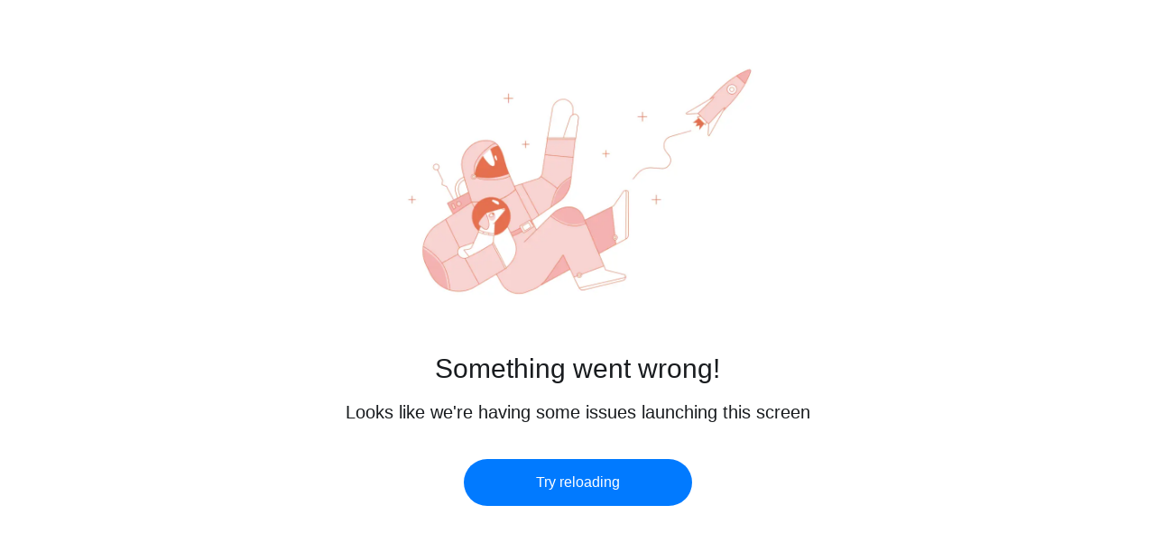

--- FILE ---
content_type: text/html; charset=utf-8
request_url: https://www.indmoney.com/us-stocks/piper-jaffray-cos-share-price-pipr
body_size: 62330
content:
<!DOCTYPE html><html lang="en"><head><meta charSet="utf-8"/><meta name="robots" content="index,follow,max-snippet:-1,max-image-preview:large,max-video-preview:-1"/><meta name="viewport" content="width=device-width,initial-scale=1"/><link rel="dns-prefetch" href="//indcdn.indmoney.com"/><link rel="preload" href="https://indcdn.indmoney.com/cdn-cgi/image/quality=90,format=auto,width=57/https://indcdn.indmoney.com/public/images/indmoney_round_logo.png" as="image" fetchpriority="high"/><title>Piper Jaffray Cos (PIPR) Live Share Price, Invest From India</title><meta name="title" content="Piper Jaffray Cos (PIPR) Live Share Price, Invest From India"/><meta name="description" content="Track Piper Jaffray Cos (PIPR) share price live with INDmoney. Get real-time stock quotes, interactive charts, latest news, financials, and in-depth analysis to help you make informed investment decisions."/><link rel="canonical" href="https://www.indmoney.com/us-stocks/piper-jaffray-cos-share-price-pipr"/><meta property="og:title" content="Piper Jaffray Cos (PIPR) Live Share Price, Invest From India"/><meta property="og:description" content="Track Piper Jaffray Cos (PIPR) share price live with INDmoney. Get real-time stock quotes, interactive charts, latest news, financials, and in-depth analysis to help you make informed investment decisions."/><meta property="og:type" content="website"/><meta property="og:locale" content="en_US"/><meta property="og:site_name" content="INDmoney"/><meta property="og:image" content="https://indcdn.indmoney.com/cdn-cgi/image/quality=90,format=auto,metadata=copyright,width=500/https://indcdn.indmoney.com/public/images/us_stock/49/PIPR.png"/><meta property="og:image:alt" content="Track Piper Jaffray Cos (PIPR) share price live with INDmoney. Get real-time stock quotes, interactive charts, latest news, financials, and in-depth analysis to help you make informed investment decisions."/><meta property="og:url" content="https://www.indmoney.com/us-stocks/piper-jaffray-cos-share-price-pipr"/><meta name="twitter:image" content="https://indcdn.indmoney.com/cdn-cgi/image/quality=90,format=auto,metadata=copyright,width=500/https://indcdn.indmoney.com/public/images/us_stock/49/PIPR.png"/><meta name="twitter:card" content="summary_large_image"/><meta name="twitter:image:alt" content="INDmoney Logo"/><meta name="twitter:title" content="Piper Jaffray Cos (PIPR) Live Share Price, Invest From India"/><meta name="twitter:description" content="Track Piper Jaffray Cos (PIPR) share price live with INDmoney. Get real-time stock quotes, interactive charts, latest news, financials, and in-depth analysis to help you make informed investment decisions."/><meta name="twitter:creator" content="@indmoneyapp"/><meta name="twitter:site" content="@indmoneyapp"/><script type="application/ld+json">{"@context":"https://schema.org","@graph":[{"@context":"https://schema.org","@type":"Organization","name":"INDmoney","description":"Invest in US stocks from India, Indian share market, Direct plan mutual funds, SIP, IPOs, NPS. Track & build your networth with INDmoney.","url":"https://www.indmoney.com/","logo":"https://indcdn.indmoney.com/public/images/256x256.png","foundingDate":"2019","founder":[{"@type":"Person","name":" Ashish Kashyap - Founder "}],"address":{"@type":"PostalAddress","streetAddress":"616, 6th Floor Suncity Success Tower, Sector 65","addressLocality":"Gurugram","addressRegion":"Haryana","addressCountry":"IN","postalCode":"122005"},"contactPoint":{"@type":"ContactPoint","telephone":"07314852049","contactType":"Customer Care ","areaServed":"India"},"sameAs":["https://www.facebook.com/INDmoney/","https://x.com/INDmoneyApp/","https://www.linkedin.com/company/indmoney","https://www.instagram.com/indmoneyapp/","https://www.youtube.com/channel/UCm7xZ9sbqhuARuDDcckh8Jg","https://t.me/indmoneyofficial","https://www.reddit.com/r/INDmoneyApp/","https://www.quora.com/profile/INDmoney-3/","https://www.whatsapp.com/channel/0029VaDZ1NNDjiOWs9WfYa2E"]},{"@context":"https://schema.org","@type":"WebPage","name":"Piper Jaffray Cos (PIPR) Live Share Price, Invest From India","description":"Track Piper Jaffray Cos (PIPR) share price live with INDmoney. Get real-time stock quotes, interactive charts, latest news, financials, and in-depth analysis to help you make informed investment decisions.","url":"https://www.indmoney.com/us-stocks/piper-jaffray-cos-share-price-pipr","publisher":{"@type":"Organization","name":"INDmoney","url":"https://www.indmoney.com","logo":{"@type":"ImageObject","url":"https://indcdn.indmoney.com/public/images/256x256.png"}}}]}</script><style class="strapi-rich-text-editor-styles">
  .strapi-rich-content {
    font-size: 1rem;
    color: #47494C
  }

  @media screen and (min-width: 768px) {
    .strapi-rich-content {
      font-size: 1.125rem;
    }
  }

  .strapi-rich-content p {
    margin: 0.8rem 0;
    line-height: 2rem;
  }

  .strapi-rich-content blockquote {
    margin: 2rem 0;
    display: flex;
    align-items: baseline;
    font-style: italic;
    font-family: Georgia, Helvetica, -apple-system, BlinkMacSystemFont, "Segoe UI",
Roboto, Oxygen, Ubuntu, Cantarell, "Open Sans", "Helvetica Neue", sans-serif;
    font-size: 1.125rem;
    padding: 0 1rem;
  }

  .strapi-rich-content blockquote::after {
    content: no-close-quote;
  }

  .strapi-rich-content blockquote::before {
    color: #ccc;
    content: open-quote;
    font-size: 4rem;
    line-height: 0.1rem;
    margin-right: 0.1rem;
    vertical-align: -0.4rem;
    font-family: Georgia, Helvetica, -apple-system, BlinkMacSystemFont, "Segoe UI",
Roboto, Oxygen, Ubuntu, Cantarell, "Open Sans", "Helvetica Neue", sans-serif;
  }
  
  .strapi-rich-content table {
    table-layout: auto;
    margin: 2rem auto;
  }

  .strapi-rich-content td, .strapi-rich-content th {
    border: 1px solid #BDBDBD;
    padding: 0.875rem;
  }

  .strapi-rich-content table tr:first-child {
    font-weight: semibold;
  }

  .strapi-rich-content figure.table {
    margin: 0 auto;
  }

  .strapi-rich-content strong {
    fontWeight: 600;
  }

  .youtube-video-wrapper {
    width: 100%;
    position: relative;
    padding-top: 25px;
    padding-bottom: 56.25%;
    height: 0;
  }

  .youtube-video-wrapper iframe {
    position: absolute;
    top: 0;
    left: 0;
    width: 100%;
    height: 100%;
    border-radius: 16px;
  }

  .strapi-rich-content ol {
    list-style-type: decimal;
  }

  .strapi-rich-content ul {
    list-style-type: disc;
  }

  .strapi-rich-content ol, .strapi-rich-content ul {
    margin: 0.5rem 0;
    padding-left: 2.25rem;
    line-height: 1.875rem;
  }

  .strapi-rich-content li {
    margin: 0.375rem 0;
  }

  .strapi-rich-content a {
    color: #017AFF;
  }

  .strapi-rich-content h2 {
    font-size: 1.5rem;
    margin: 0.5rem 0;
    font-weight: 600;
  }

  .strapi-rich-content h3 {
    font-size: 1.25rem;
    margin: 0.5rem 0;
    font-weight: 600;
  }
</style><meta name="next-head-count" content="26"/><script type="text/javascript">
  const jsDropDebugStartTime = new Date();

  /*
  * debugStage values can be 'firstPaint' 'interactive'
  */
  function jsDropDebugReport(debugStage) {
    const newrelicDataCollectionURL = "/stencil/api/newrelic";

    const data = {
        dropOffDebugStage: debugStage,
        dropOffDebugReachTime: ( new Date() - jsDropDebugStartTime ) / 1000,
        dropOffDebugPage: window.location.pathname,
        dropOffDebugTimeStamp: new Date()
    }

    if (navigator.sendBeacon) {
        navigator.sendBeacon(newrelicDataCollectionURL, JSON.stringify(data))
    } else {
        fetch(newrelicDataCollectionURL, {
            method: 'post',
            body: JSON.stringify(data)
        })
    }
  } 
</script><meta charSet="utf-8"/><meta http-equiv="Content-Type" content="text/html; charset=utf-8"/><meta name="google-site-verification" content="9nw45ptq_AmB38N5rLuR6sohy5GdbFy5uPbzyYWTLcw"/><meta name="ahrefs-site-verification" content="825dab230172dd946cee1041a4ea830d3357628d0c2357e3ccf938f10297c008"/><meta name="theme-color" content="#0E65D7"/><meta name="mobile-web-app-capable" content="yes"/><meta name="apple-mobile-web-app-capable" content="yes"/><link as="font" rel="preload" type="font/woff2" href="https://indcdn.indmoney.com/cdn/images/fe/basiercircle-regular-webfont.woff2" crossorigin="anonymous"/><link as="font" rel="preload" type="font/woff2" href="https://indcdn.indmoney.com/cdn/images/fe/basiercircle-medium-webfont.woff2" crossorigin="anonymous"/><link as="font" rel="preload" type="font/woff2" href="https://indcdn.indmoney.com/cdn/images/fe/basiercircle-semibold-webfont.woff2" crossorigin="anonymous"/><link rel="icon" href="/favicon.ico"/><link rel="apple-touch-icon" href="/favicon.ico"/><script id="newrelic-browser-agent" data-nscript="beforeInteractive">
        ;window.NREUM||(NREUM={});NREUM.init={distributed_tracing:{enabled:true},privacy:{cookies_enabled:true},ajax:{deny_list:["bam.nr-data.net"]}};

        ;NREUM.loader_config={accountID:"2130928",trustKey:"2130928",agentID:"594469327",licenseKey:"19d7054094",applicationID:"594469327"};
        ;NREUM.info={beacon:"bam.nr-data.net",errorBeacon:"bam.nr-data.net",licenseKey:"19d7054094",applicationID:"594469327",sa:1};
        ;/*! For license information please see nr-loader-spa-1.252.0.min.js.LICENSE.txt */
        (()=>{var e,t,r={234:(e,t,r)=>{"use strict";r.d(t,{P_:()=>m,Mt:()=>b,C5:()=>s,DL:()=>w,OP:()=>D,lF:()=>O,Yu:()=>E,Dg:()=>v,CX:()=>c,GE:()=>x,sU:()=>N});var n=r(8632),i=r(9567);const o={beacon:n.ce.beacon,errorBeacon:n.ce.errorBeacon,licenseKey:void 0,applicationID:void 0,sa:void 0,queueTime:void 0,applicationTime:void 0,ttGuid:void 0,user:void 0,account:void 0,product:void 0,extra:void 0,jsAttributes:{},userAttributes:void 0,atts:void 0,transactionName:void 0,tNamePlain:void 0},a={};function s(e){if(!e)throw new Error("All info objects require an agent identifier!");if(!a[e])throw new Error("Info for ".concat(e," was never set"));return a[e]}function c(e,t){if(!e)throw new Error("All info objects require an agent identifier!");a[e]=(0,i.D)(t,o);const r=(0,n.ek)(e);r&&(r.info=a[e])}const u=e=>{if(!e||"string"!=typeof e)return!1;try{document.createDocumentFragment().querySelector(e)}catch{return!1}return!0};var d=r(7056),l=r(50);const f="[data-nr-mask]",h=()=>{const e={mask_selector:"*",block_selector:"[data-nr-block]",mask_input_options:{color:!1,date:!1,"datetime-local":!1,email:!1,month:!1,number:!1,range:!1,search:!1,tel:!1,text:!1,time:!1,url:!1,week:!1,textarea:!1,select:!1,password:!0}};return{feature_flags:[],proxy:{assets:void 0,beacon:void 0},privacy:{cookies_enabled:!0},ajax:{deny_list:void 0,block_internal:!0,enabled:!0,harvestTimeSeconds:10,autoStart:!0},distributed_tracing:{enabled:void 0,exclude_newrelic_header:void 0,cors_use_newrelic_header:void 0,cors_use_tracecontext_headers:void 0,allowed_origins:void 0},session:{domain:void 0,expiresMs:d.oD,inactiveMs:d.Hb},ssl:void 0,obfuscate:void 0,jserrors:{enabled:!0,harvestTimeSeconds:10,autoStart:!0},metrics:{enabled:!0,autoStart:!0},page_action:{enabled:!0,harvestTimeSeconds:30,autoStart:!0},page_view_event:{enabled:!0,autoStart:!0},page_view_timing:{enabled:!0,harvestTimeSeconds:30,long_task:!1,autoStart:!0},session_trace:{enabled:!0,harvestTimeSeconds:10,autoStart:!0},harvest:{tooManyRequestsDelay:60},session_replay:{autoStart:!0,enabled:!1,harvestTimeSeconds:60,sampling_rate:10,error_sampling_rate:100,collect_fonts:!1,inline_images:!1,inline_stylesheet:!0,mask_all_inputs:!0,get mask_text_selector(){return e.mask_selector},set mask_text_selector(t){u(t)?e.mask_selector="".concat(t,",").concat(f):""===t||null===t?e.mask_selector=f:(0,l.Z)("An invalid session_replay.mask_selector was provided. '*' will be used.",t)},get block_class(){return"nr-block"},get ignore_class(){return"nr-ignore"},get mask_text_class(){return"nr-mask"},get block_selector(){return e.block_selector},set block_selector(t){u(t)?e.block_selector+=",".concat(t):""!==t&&(0,l.Z)("An invalid session_replay.block_selector was provided and will not be used",t)},get mask_input_options(){return e.mask_input_options},set mask_input_options(t){t&&"object"==typeof t?e.mask_input_options={...t,password:!0}:(0,l.Z)("An invalid session_replay.mask_input_option was provided and will not be used",t)}},spa:{enabled:!0,harvestTimeSeconds:10,autoStart:!0}}},p={},g="All configuration objects require an agent identifier!";function m(e){if(!e)throw new Error(g);if(!p[e])throw new Error("Configuration for ".concat(e," was never set"));return p[e]}function v(e,t){if(!e)throw new Error(g);p[e]=(0,i.D)(t,h());const r=(0,n.ek)(e);r&&(r.init=p[e])}function b(e,t){if(!e)throw new Error(g);var r=m(e);if(r){for(var n=t.split("."),i=0;i<n.length-1;i++)if("object"!=typeof(r=r[n[i]]))return;r=r[n[n.length-1]]}return r}const y={accountID:void 0,trustKey:void 0,agentID:void 0,licenseKey:void 0,applicationID:void 0,xpid:void 0},A={};function w(e){if(!e)throw new Error("All loader-config objects require an agent identifier!");if(!A[e])throw new Error("LoaderConfig for ".concat(e," was never set"));return A[e]}function x(e,t){if(!e)throw new Error("All loader-config objects require an agent identifier!");A[e]=(0,i.D)(t,y);const r=(0,n.ek)(e);r&&(r.loader_config=A[e])}const E=(0,n.mF)().o;var _=r(385),T=r(6818);const S={buildEnv:T.Re,customTransaction:void 0,disabled:!1,distMethod:T.gF,isolatedBacklog:!1,loaderType:void 0,maxBytes:3e4,offset:Math.floor(_._A?.performance?.timeOrigin||_._A?.performance?.timing?.navigationStart||Date.now()),onerror:void 0,origin:""+_._A.location,ptid:void 0,releaseIds:{},session:void 0,xhrWrappable:"function"==typeof _._A.XMLHttpRequest?.prototype?.addEventListener,version:T.q4,denyList:void 0},R={};function D(e){if(!e)throw new Error("All runtime objects require an agent identifier!");if(!R[e])throw new Error("Runtime for ".concat(e," was never set"));return R[e]}function N(e,t){if(!e)throw new Error("All runtime objects require an agent identifier!");R[e]=(0,i.D)(t,S);const r=(0,n.ek)(e);r&&(r.runtime=R[e])}function O(e){return function(e){try{const t=s(e);return!!t.licenseKey&&!!t.errorBeacon&&!!t.applicationID}catch(e){return!1}}(e)}},9567:(e,t,r)=>{"use strict";r.d(t,{D:()=>i});var n=r(50);function i(e,t){try{if(!e||"object"!=typeof e)return(0,n.Z)("Setting a Configurable requires an object as input");if(!t||"object"!=typeof t)return(0,n.Z)("Setting a Configurable requires a model to set its initial properties");const r=Object.create(Object.getPrototypeOf(t),Object.getOwnPropertyDescriptors(t)),o=0===Object.keys(r).length?e:r;for(let a in o)if(void 0!==e[a])try{Array.isArray(e[a])&&Array.isArray(t[a])?r[a]=Array.from(new Set([...e[a],...t[a]])):"object"==typeof e[a]&&"object"==typeof t[a]?r[a]=i(e[a],t[a]):r[a]=e[a]}catch(e){(0,n.Z)("An error occurred while setting a property of a Configurable",e)}return r}catch(e){(0,n.Z)("An error occured while setting a Configurable",e)}}},6818:(e,t,r)=>{"use strict";r.d(t,{Re:()=>i,gF:()=>o,lF:()=>a,q4:()=>n});const n="1.252.0",i="PROD",o="CDN",a="2.0.0-alpha.11"},385:(e,t,r)=>{"use strict";r.d(t,{FN:()=>c,IF:()=>l,LW:()=>a,Nk:()=>h,Tt:()=>u,_A:()=>o,cv:()=>p,iS:()=>s,il:()=>n,ux:()=>d,v6:()=>i,w1:()=>f});const n="undefined"!=typeof window&&!!window.document,i="undefined"!=typeof WorkerGlobalScope&&("undefined"!=typeof self&&self instanceof WorkerGlobalScope&&self.navigator instanceof WorkerNavigator||"undefined"!=typeof globalThis&&globalThis instanceof WorkerGlobalScope&&globalThis.navigator instanceof WorkerNavigator),o=n?window:"undefined"!=typeof WorkerGlobalScope&&("undefined"!=typeof self&&self instanceof WorkerGlobalScope&&self||"undefined"!=typeof globalThis&&globalThis instanceof WorkerGlobalScope&&globalThis),a="complete"===o?.document?.readyState,s=Boolean("hidden"===o?.document?.visibilityState),c=""+o?.location,u=/iPad|iPhone|iPod/.test(o.navigator?.userAgent),d=u&&"undefined"==typeof SharedWorker,l=(()=>{const e=o.navigator?.userAgent?.match(/Firefox[/s](d+.d+)/);return Array.isArray(e)&&e.length>=2?+e[1]:0})(),f=Boolean(n&&window.document.documentMode),h=!!o.navigator?.sendBeacon,p=Math.floor(o?.performance?.timeOrigin||o?.performance?.timing?.navigationStart||Date.now())},1117:(e,t,r)=>{"use strict";r.d(t,{w:()=>o});var n=r(50);const i={agentIdentifier:"",ee:void 0};class o{constructor(e){try{if("object"!=typeof e)return(0,n.Z)("shared context requires an object as input");this.sharedContext={},Object.assign(this.sharedContext,i),Object.entries(e).forEach((e=>{let[t,r]=e;Object.keys(i).includes(t)&&(this.sharedContext[t]=r)}))}catch(e){(0,n.Z)("An error occured while setting SharedContext",e)}}}},8e3:(e,t,r)=>{"use strict";r.d(t,{L:()=>d,R:()=>c});var n=r(8325),i=r(1284),o=r(4322),a=r(3325);const s={};function c(e,t){const r={staged:!1,priority:a.p[t]||0};u(e),s[e].get(t)||s[e].set(t,r)}function u(e){e&&(s[e]||(s[e]=new Map))}function d(){let e=arguments.length>0&&void 0!==arguments[0]?arguments[0]:"",t=arguments.length>1&&void 0!==arguments[1]?arguments[1]:"feature",r=arguments.length>2&&void 0!==arguments[2]&&arguments[2];if(u(e),!e||!s[e].get(t)||r)return c(t);s[e].get(t).staged=!0;const a=[...s[e]];function c(t){const r=e?n.ee.get(e):n.ee,a=o.X.handlers;if(r.backlog&&a){var s=r.backlog[t],c=a[t];if(c){for(var u=0;s&&u<s.length;++u)l(s[u],c);(0,i.D)(c,(function(e,t){(0,i.D)(t,(function(t,r){r[0].on(e,r[1])}))}))}delete a[t],r.backlog[t]=null,r.emit("drain-"+t,[])}}a.every((e=>{let[t,r]=e;return r.staged}))&&(a.sort(((e,t)=>e[1].priority-t[1].priority)),a.forEach((t=>{let[r]=t;s[e].delete(r),c(r)})))}function l(e,t){var r=e[1];(0,i.D)(t[r],(function(t,r){var n=e[0];if(r[0]===n){var i=r[1],o=e[3],a=e[2];i.apply(o,a)}}))}},8325:(e,t,r)=>{"use strict";r.d(t,{A:()=>c,ee:()=>u});var n=r(8632),i=r(2210),o=r(234);class a{constructor(e){this.contextId=e}}var s=r(3117);const c="nr@context:".concat(s.a),u=function e(t,r){var n={},s={},d={},f=!1;try{f=16===r.length&&(0,o.OP)(r).isolatedBacklog}catch(e){}var h={on:g,addEventListener:g,removeEventListener:function(e,t){var r=n[e];if(!r)return;for(var i=0;i<r.length;i++)r[i]===t&&r.splice(i,1)},emit:function(e,r,n,i,o){!1!==o&&(o=!0);if(u.aborted&&!i)return;t&&o&&t.emit(e,r,n);for(var a=p(n),c=m(e),d=c.length,l=0;l<d;l++)c[l].apply(a,r);var f=b()[s[e]];f&&f.push([h,e,r,a]);return a},get:v,listeners:m,context:p,buffer:function(e,t){const r=b();if(t=t||"feature",h.aborted)return;Object.entries(e||{}).forEach((e=>{let[n,i]=e;s[i]=t,t in r||(r[t]=[])}))},abort:l,aborted:!1,isBuffering:function(e){return!!b()[s[e]]},debugId:r,backlog:f?{}:t&&"object"==typeof t.backlog?t.backlog:{}};return h;function p(e){return e&&e instanceof a?e:e?(0,i.X)(e,c,(()=>new a(c))):new a(c)}function g(e,t){n[e]=m(e).concat(t)}function m(e){return n[e]||[]}function v(t){return d[t]=d[t]||e(h,t)}function b(){return h.backlog}}(void 0,"globalEE"),d=(0,n.fP)();function l(){u.aborted=!0,Object.keys(u.backlog).forEach((e=>{delete u.backlog[e]}))}d.ee||(d.ee=u)},5546:(e,t,r)=>{"use strict";r.d(t,{E:()=>n,p:()=>i});var n=r(8325).ee.get("handle");function i(e,t,r,i,o){o?(o.buffer([e],i),o.emit(e,t,r)):(n.buffer([e],i),n.emit(e,t,r))}},4322:(e,t,r)=>{"use strict";r.d(t,{X:()=>o});var n=r(5546);o.on=a;var i=o.handlers={};function o(e,t,r,o){a(o||n.E,i,e,t,r)}function a(e,t,r,i,o){o||(o="feature"),e||(e=n.E);var a=t[o]=t[o]||{};(a[r]=a[r]||[]).push([e,i])}},3239:(e,t,r)=>{"use strict";r.d(t,{bP:()=>s,iz:()=>c,m$:()=>a});var n=r(385);let i=!1,o=!1;try{const e={get passive(){return i=!0,!1},get signal(){return o=!0,!1}};n._A.addEventListener("test",null,e),n._A.removeEventListener("test",null,e)}catch(e){}function a(e,t){return i||o?{capture:!!e,passive:i,signal:t}:!!e}function s(e,t){let r=arguments.length>2&&void 0!==arguments[2]&&arguments[2],n=arguments.length>3?arguments[3]:void 0;window.addEventListener(e,t,a(r,n))}function c(e,t){let r=arguments.length>2&&void 0!==arguments[2]&&arguments[2],n=arguments.length>3?arguments[3]:void 0;document.addEventListener(e,t,a(r,n))}},3117:(e,t,r)=>{"use strict";r.d(t,{a:()=>n});const n=(0,r(4402).Rl)()},4402:(e,t,r)=>{"use strict";r.d(t,{Ht:()=>u,M:()=>c,Rl:()=>a,ky:()=>s});var n=r(385);const i="xxxxxxxx-xxxx-4xxx-yxxx-xxxxxxxxxxxx";function o(e,t){return e?15&e[t]:16*Math.random()|0}function a(){const e=n._A?.crypto||n._A?.msCrypto;let t,r=0;return e&&e.getRandomValues&&(t=e.getRandomValues(new Uint8Array(30))),i.split("").map((e=>"x"===e?o(t,r++).toString(16):"y"===e?(3&o()|8).toString(16):e)).join("")}function s(e){const t=n._A?.crypto||n._A?.msCrypto;let r,i=0;t&&t.getRandomValues&&(r=t.getRandomValues(new Uint8Array(e)));const a=[];for(var s=0;s<e;s++)a.push(o(r,i++).toString(16));return a.join("")}function c(){return s(16)}function u(){return s(32)}},7056:(e,t,r)=>{"use strict";r.d(t,{Bq:()=>n,Hb:()=>o,IK:()=>c,oD:()=>i,uT:()=>s,wO:()=>a});const n="NRBA",i=144e5,o=18e5,a={PAUSE:"session-pause",RESET:"session-reset",RESUME:"session-resume",UPDATE:"session-update"},s={SAME_TAB:"same-tab",CROSS_TAB:"cross-tab"},c={OFF:0,FULL:1,ERROR:2}},7894:(e,t,r)=>{"use strict";function n(){return Math.round(performance.now())}r.d(t,{z:()=>n})},7243:(e,t,r)=>{"use strict";r.d(t,{e:()=>i});var n=r(385);function i(e){if(0===(e||"").indexOf("data:"))return{protocol:"data"};try{const t=new URL(e,location.href),r={port:t.port,hostname:t.hostname,pathname:t.pathname,search:t.search,protocol:t.protocol.slice(0,t.protocol.indexOf(":")),sameOrigin:t.protocol===n._A?.location?.protocol&&t.host===n._A?.location?.host};return r.port&&""!==r.port||("http:"===t.protocol&&(r.port="80"),"https:"===t.protocol&&(r.port="443")),r.pathname&&""!==r.pathname?r.pathname.startsWith("/")||(r.pathname="/".concat(r.pathname)):r.pathname="/",r}catch(e){return{}}}},50:(e,t,r)=>{"use strict";function n(e,t){"function"==typeof console.warn&&(console.warn("New Relic: ".concat(e)),t&&console.warn(t))}r.d(t,{Z:()=>n})},2825:(e,t,r)=>{"use strict";r.d(t,{N:()=>d,T:()=>l});var n=r(8325),i=r(5546),o=r(3325),a=r(385);const s="newrelic";const c={stn:[o.D.sessionTrace],err:[o.D.jserrors,o.D.metrics],ins:[o.D.pageAction],spa:[o.D.spa],sr:[o.D.sessionReplay,o.D.sessionTrace]},u=new Set;function d(e,t){const r=n.ee.get(t);e&&"object"==typeof e&&(u.has(t)||(Object.entries(e).forEach((e=>{let[t,n]=e;c[t]?c[t].forEach((e=>{n?(0,i.p)("feat-"+t,[],void 0,e,r):(0,i.p)("block-"+t,[],void 0,e,r),(0,i.p)("rumresp-"+t,[Boolean(n)],void 0,e,r)})):n&&(0,i.p)("feat-"+t,[],void 0,void 0,r),l[t]=Boolean(n)})),Object.keys(c).forEach((e=>{void 0===l[e]&&(c[e]?.forEach((t=>(0,i.p)("rumresp-"+e,[!1],void 0,t,r))),l[e]=!1)})),u.add(t),function(){let e=arguments.length>0&&void 0!==arguments[0]?arguments[0]:{};try{a._A.dispatchEvent(new CustomEvent(s,{detail:e}))}catch(e){}}({loaded:!0})))}const l={}},2210:(e,t,r)=>{"use strict";r.d(t,{X:()=>i});var n=Object.prototype.hasOwnProperty;function i(e,t,r){if(n.call(e,t))return e[t];var i=r();if(Object.defineProperty&&Object.keys)try{return Object.defineProperty(e,t,{value:i,writable:!0,enumerable:!1}),i}catch(e){}return e[t]=i,i}},1284:(e,t,r)=>{"use strict";r.d(t,{D:()=>n});const n=(e,t)=>Object.entries(e||{}).map((e=>{let[r,n]=e;return t(r,n)}))},4351:(e,t,r)=>{"use strict";r.d(t,{P:()=>o});var n=r(8325);const i=()=>{const e=new WeakSet;return(t,r)=>{if("object"==typeof r&&null!==r){if(e.has(r))return;e.add(r)}return r}};function o(e){try{return JSON.stringify(e,i())}catch(e){try{n.ee.emit("internal-error",[e])}catch(e){}}}},3960:(e,t,r)=>{"use strict";r.d(t,{KB:()=>a,b2:()=>o});var n=r(3239);function i(){return"undefined"==typeof document||"complete"===document.readyState}function o(e,t){if(i())return e();(0,n.bP)("load",e,t)}function a(e){if(i())return e();(0,n.iz)("DOMContentLoaded",e)}},8632:(e,t,r)=>{"use strict";r.d(t,{EZ:()=>d,ce:()=>o,ek:()=>u,fP:()=>a,gG:()=>l,h5:()=>c,mF:()=>s});var n=r(7894),i=r(385);const o={beacon:"bam.nr-data.net",errorBeacon:"bam.nr-data.net"};function a(){return i._A.NREUM||(i._A.NREUM={}),void 0===i._A.newrelic&&(i._A.newrelic=i._A.NREUM),i._A.NREUM}function s(){let e=a();return e.o||(e.o={ST:i._A.setTimeout,SI:i._A.setImmediate,CT:i._A.clearTimeout,XHR:i._A.XMLHttpRequest,REQ:i._A.Request,EV:i._A.Event,PR:i._A.Promise,MO:i._A.MutationObserver,FETCH:i._A.fetch}),e}function c(e,t){let r=a();r.initializedAgents??={},t.initializedAt={ms:(0,n.z)(),date:new Date},r.initializedAgents[e]=t}function u(e){let t=a();return t.initializedAgents?.[e]}function d(e,t){a()[e]=t}function l(){return function(){let e=a();const t=e.info||{};e.info={beacon:o.beacon,errorBeacon:o.errorBeacon,...t}}(),function(){let e=a();const t=e.init||{};e.init={...t}}(),s(),function(){let e=a();const t=e.loader_config||{};e.loader_config={...t}}(),a()}},7956:(e,t,r)=>{"use strict";r.d(t,{N:()=>i});var n=r(3239);function i(e){let t=arguments.length>1&&void 0!==arguments[1]&&arguments[1],r=arguments.length>2?arguments[2]:void 0,i=arguments.length>3?arguments[3]:void 0;(0,n.iz)("visibilitychange",(function(){if(t)return void("hidden"===document.visibilityState&&e());e(document.visibilityState)}),r,i)}},1214:(e,t,r)=>{"use strict";r.d(t,{em:()=>b,u5:()=>R,QU:()=>O,_L:()=>P,Gm:()=>M,Lg:()=>L,BV:()=>Z,Kf:()=>Y});var n=r(8325),i=r(3117);const o="nr@original:".concat(i.a);var a=Object.prototype.hasOwnProperty,s=!1;function c(e,t){return e||(e=n.ee),r.inPlace=function(e,t,n,i,o){n||(n="");const a="-"===n.charAt(0);for(let s=0;s<t.length;s++){const c=t[s],u=e[c];d(u)||(e[c]=r(u,a?c+n:n,i,c,o))}},r.flag=o,r;function r(t,r,n,s,c){return d(t)?t:(r||(r=""),nrWrapper[o]=t,function(e,t,r){if(Object.defineProperty&&Object.keys)try{return Object.keys(e).forEach((function(r){Object.defineProperty(t,r,{get:function(){return e[r]},set:function(t){return e[r]=t,t}})})),t}catch(e){u([e],r)}for(var n in e)a.call(e,n)&&(t[n]=e[n])}(t,nrWrapper,e),nrWrapper);function nrWrapper(){var o,a,d,l;try{a=this,o=[...arguments],d="function"==typeof n?n(o,a):n||{}}catch(t){u([t,"",[o,a,s],d],e)}i(r+"start",[o,a,s],d,c);try{return l=t.apply(a,o)}catch(e){throw i(r+"err",[o,a,e],d,c),e}finally{i(r+"end",[o,a,l],d,c)}}}function i(r,n,i,o){if(!s||t){var a=s;s=!0;try{e.emit(r,n,i,t,o)}catch(t){u([t,r,n,i],e)}s=a}}}function u(e,t){t||(t=n.ee);try{t.emit("internal-error",e)}catch(e){}}function d(e){return!(e&&"function"==typeof e&&e.apply&&!e[o])}var l=r(2210),f=r(385);const h={},p=f._A.XMLHttpRequest,g="addEventListener",m="removeEventListener",v="nr@wrapped:".concat(n.A);function b(e){var t=function(e){return(e||n.ee).get("events")}(e);if(h[t.debugId]++)return t;h[t.debugId]=1;var r=c(t,!0);function i(e){r.inPlace(e,[g,m],"-",o)}function o(e,t){return e[1]}return"getPrototypeOf"in Object&&(f.il&&y(document,i),y(f._A,i),y(p.prototype,i)),t.on(g+"-start",(function(e,t){var n=e[1];if(null!==n&&("function"==typeof n||"object"==typeof n)){var i=(0,l.X)(n,v,(function(){var e={object:function(){if("function"!=typeof n.handleEvent)return;return n.handleEvent.apply(n,arguments)},function:n}[typeof n];return e?r(e,"fn-",null,e.name||"anonymous"):n}));this.wrapped=e[1]=i}})),t.on(m+"-start",(function(e){e[1]=this.wrapped||e[1]})),t}function y(e,t){let r=e;for(;"object"==typeof r&&!Object.prototype.hasOwnProperty.call(r,g);)r=Object.getPrototypeOf(r);for(var n=arguments.length,i=new Array(n>2?n-2:0),o=2;o<n;o++)i[o-2]=arguments[o];r&&t(r,...i)}var A="fetch-",w=A+"body-",x=["arrayBuffer","blob","json","text","formData"],E=f._A.Request,_=f._A.Response,T="prototype";const S={};function R(e){const t=function(e){return(e||n.ee).get("fetch")}(e);if(!(E&&_&&f._A.fetch))return t;if(S[t.debugId]++)return t;function r(e,r,i){var o=e[r];"function"==typeof o&&(e[r]=function(){var e,r=[...arguments],a={};t.emit(i+"before-start",[r],a),a[n.A]&&a[n.A].dt&&(e=a[n.A].dt);var s=o.apply(this,r);return t.emit(i+"start",[r,e],s),s.then((function(e){return t.emit(i+"end",[null,e],s),e}),(function(e){throw t.emit(i+"end",[e],s),e}))})}return S[t.debugId]=1,x.forEach((e=>{r(E[T],e,w),r(_[T],e,w)})),r(f._A,"fetch",A),t.on(A+"end",(function(e,r){var n=this;if(r){var i=r.headers.get("content-length");null!==i&&(n.rxSize=i),t.emit(A+"done",[null,r],n)}else t.emit(A+"done",[e],n)})),t}const D={},N=["pushState","replaceState"];function O(e){const t=function(e){return(e||n.ee).get("history")}(e);return!f.il||D[t.debugId]++||(D[t.debugId]=1,c(t).inPlace(window.history,N,"-")),t}var I=r(3239);const j={},C=["appendChild","insertBefore","replaceChild"];function P(e){const t=function(e){return(e||n.ee).get("jsonp")}(e);if(!f.il||j[t.debugId])return t;j[t.debugId]=!0;var r=c(t),i=/[?&](?:callback|cb)=([^&#]+)/,o=/(.*).([^.]+)/,a=/^(w+)(.|$)(.*)$/;function s(e,t){if(!e)return t;const r=e.match(a),n=r[1];return s(r[3],t[n])}return r.inPlace(Node.prototype,C,"dom-"),t.on("dom-start",(function(e){!function(e){if(!e||"string"!=typeof e.nodeName||"script"!==e.nodeName.toLowerCase())return;if("function"!=typeof e.addEventListener)return;var n=(a=e.src,c=a.match(i),c?c[1]:null);var a,c;if(!n)return;var u=function(e){var t=e.match(o);if(t&&t.length>=3)return{key:t[2],parent:s(t[1],window)};return{key:e,parent:window}}(n);if("function"!=typeof u.parent[u.key])return;var d={};function l(){t.emit("jsonp-end",[],d),e.removeEventListener("load",l,(0,I.m$)(!1)),e.removeEventListener("error",f,(0,I.m$)(!1))}function f(){t.emit("jsonp-error",[],d),t.emit("jsonp-end",[],d),e.removeEventListener("load",l,(0,I.m$)(!1)),e.removeEventListener("error",f,(0,I.m$)(!1))}r.inPlace(u.parent,[u.key],"cb-",d),e.addEventListener("load",l,(0,I.m$)(!1)),e.addEventListener("error",f,(0,I.m$)(!1)),t.emit("new-jsonp",[e.src],d)}(e[0])})),t}const k={};function M(e){const t=function(e){return(e||n.ee).get("mutation")}(e);if(!f.il||k[t.debugId])return t;k[t.debugId]=!0;var r=c(t),i=f._A.MutationObserver;return i&&(window.MutationObserver=function(e){return this instanceof i?new i(r(e,"fn-")):i.apply(this,arguments)},MutationObserver.prototype=i.prototype),t}const H={};function L(e){const t=function(e){return(e||n.ee).get("promise")}(e);if(H[t.debugId])return t;H[t.debugId]=!0;var r=t.context,i=c(t),a=f._A.Promise;return a&&function(){function e(r){var n=t.context(),o=i(r,"executor-",n,null,!1);const s=Reflect.construct(a,[o],e);return t.context(s).getCtx=function(){return n},s}f._A.Promise=e,Object.defineProperty(e,"name",{value:"Promise"}),e.toString=function(){return a.toString()},Object.setPrototypeOf(e,a),["all","race"].forEach((function(r){const n=a[r];e[r]=function(e){let i=!1;[...e||[]].forEach((e=>{this.resolve(e).then(a("all"===r),a(!1))}));const o=n.apply(this,arguments);return o;function a(e){return function(){t.emit("propagate",[null,!i],o,!1,!1),i=i||!e}}}})),["resolve","reject"].forEach((function(r){const n=a[r];e[r]=function(e){const r=n.apply(this,arguments);return e!==r&&t.emit("propagate",[e,!0],r,!1,!1),r}})),e.prototype=a.prototype;const n=a.prototype.then;a.prototype.then=function(){var e=this,o=r(e);o.promise=e;for(var a=arguments.length,s=new Array(a),c=0;c<a;c++)s[c]=arguments[c];s[0]=i(s[0],"cb-",o,null,!1),s[1]=i(s[1],"cb-",o,null,!1);const u=n.apply(this,s);return o.nextPromise=u,t.emit("propagate",[e,!0],u,!1,!1),u},a.prototype.then[o]=n,t.on("executor-start",(function(e){e[0]=i(e[0],"resolve-",this,null,!1),e[1]=i(e[1],"resolve-",this,null,!1)})),t.on("executor-err",(function(e,t,r){e[1](r)})),t.on("cb-end",(function(e,r,n){t.emit("propagate",[n,!0],this.nextPromise,!1,!1)})),t.on("propagate",(function(e,r,n){this.getCtx&&!r||(this.getCtx=function(){if(e instanceof Promise)var r=t.context(e);return r&&r.getCtx?r.getCtx():this})}))}(),t}const z={},F="setTimeout",B="setInterval",U="clearTimeout",V="-start",q="-",G=[F,"setImmediate",B,U,"clearImmediate"];function Z(e){const t=function(e){return(e||n.ee).get("timer")}(e);if(z[t.debugId]++)return t;z[t.debugId]=1;var r=c(t);return r.inPlace(f._A,G.slice(0,2),F+q),r.inPlace(f._A,G.slice(2,3),B+q),r.inPlace(f._A,G.slice(3),U+q),t.on(B+V,(function(e,t,n){e[0]=r(e[0],"fn-",null,n)})),t.on(F+V,(function(e,t,n){this.method=n,this.timerDuration=isNaN(e[1])?0:+e[1],e[0]=r(e[0],"fn-",this,n)})),t}var W=r(50);const X={},K=["open","send"];function Y(e){var t=e||n.ee;const r=function(e){return(e||n.ee).get("xhr")}(t);if(X[r.debugId]++)return r;X[r.debugId]=1,b(t);var i=c(r),o=f._A.XMLHttpRequest,a=f._A.MutationObserver,s=f._A.Promise,u=f._A.setInterval,d="readystatechange",l=["onload","onerror","onabort","onloadstart","onloadend","onprogress","ontimeout"],h=[],p=f._A.XMLHttpRequest=function(e){const t=new o(e),n=r.context(t);try{r.emit("new-xhr",[t],n),t.addEventListener(d,(a=n,function(){var e=this;e.readyState>3&&!a.resolved&&(a.resolved=!0,r.emit("xhr-resolved",[],e)),i.inPlace(e,l,"fn-",w)}),(0,I.m$)(!1))}catch(e){(0,W.Z)("An error occurred while intercepting XHR",e);try{r.emit("internal-error",[e])}catch(e){}}var a;return t};function g(e,t){i.inPlace(t,["onreadystatechange"],"fn-",w)}if(function(e,t){for(var r in e)t[r]=e[r]}(o,p),p.prototype=o.prototype,i.inPlace(p.prototype,K,"-xhr-",w),r.on("send-xhr-start",(function(e,t){g(e,t),function(e){h.push(e),a&&(m?m.then(A):u?u(A):(v=-v,y.data=v))}(t)})),r.on("open-xhr-start",g),a){var m=s&&s.resolve();if(!u&&!s){var v=1,y=document.createTextNode(v);new a(A).observe(y,{characterData:!0})}}else t.on("fn-end",(function(e){e[0]&&e[0].type===d||A()}));function A(){for(var e=0;e<h.length;e++)g(0,h[e]);h.length&&(h=[])}function w(e,t){return t}return r}},7825:(e,t,r)=>{"use strict";r.d(t,{t:()=>n});const n=r(3325).D.ajax},6660:(e,t,r)=>{"use strict";r.d(t,{t:()=>n});const n=r(3325).D.jserrors},3081:(e,t,r)=>{"use strict";r.d(t,{gF:()=>o,mY:()=>i,t9:()=>n,vz:()=>s,xS:()=>a});const n=r(3325).D.metrics,i="sm",o="cm",a="storeSupportabilityMetrics",s="storeEventMetrics"},4649:(e,t,r)=>{"use strict";r.d(t,{t:()=>n});const n=r(3325).D.pageAction},7633:(e,t,r)=>{"use strict";r.d(t,{t:()=>n});const n=r(3325).D.pageViewEvent},9251:(e,t,r)=>{"use strict";r.d(t,{t:()=>n});const n=r(3325).D.pageViewTiming},7144:(e,t,r)=>{"use strict";r.d(t,{J0:()=>l,Mi:()=>d,Vb:()=>o,Ye:()=>s,fm:()=>c,i9:()=>a,t9:()=>i,u0:()=>u});var n=r(7056);const i=r(3325).D.sessionReplay,o=.12,a={DomContentLoaded:0,Load:1,FullSnapshot:2,IncrementalSnapshot:3,Meta:4,Custom:5},s=1e6,c=64e3,u={[n.IK.ERROR]:15e3,[n.IK.FULL]:3e5,[n.IK.OFF]:0},d={RESET:{message:"Session was reset",sm:"Reset"},IMPORT:{message:"Recorder failed to import",sm:"Import"},TOO_MANY:{message:"429: Too Many Requests",sm:"Too-Many"},TOO_BIG:{message:"Payload was too large",sm:"Too-Big"},CROSS_TAB:{message:"Session Entity was set to OFF on another tab",sm:"Cross-Tab"},ENTITLEMENTS:{message:"Session Replay is not allowed and will not be started",sm:"Entitlement"}},l=5e3},3614:(e,t,r)=>{"use strict";r.d(t,{BST_RESOURCE:()=>i,END:()=>s,FEATURE_NAME:()=>n,FN_END:()=>u,FN_START:()=>c,PUSH_STATE:()=>d,RESOURCE:()=>o,START:()=>a});const n=r(3325).D.sessionTrace,i="bstResource",o="resource",a="-start",s="-end",c="fn"+a,u="fn"+s,d="pushState"},7836:(e,t,r)=>{"use strict";r.d(t,{BODY:()=>x,CB_END:()=>E,CB_START:()=>u,END:()=>w,FEATURE_NAME:()=>i,FETCH:()=>T,FETCH_BODY:()=>v,FETCH_DONE:()=>m,FETCH_START:()=>g,FN_END:()=>c,FN_START:()=>s,INTERACTION:()=>f,INTERACTION_API:()=>d,INTERACTION_EVENTS:()=>o,JSONP_END:()=>b,JSONP_NODE:()=>p,JS_TIME:()=>_,MAX_TIMER_BUDGET:()=>a,REMAINING:()=>l,SPA_NODE:()=>h,START:()=>A,originalSetTimeout:()=>y});var n=r(234);const i=r(3325).D.spa,o=["click","submit","keypress","keydown","keyup","change"],a=999,s="fn-start",c="fn-end",u="cb-start",d="api-ixn-",l="remaining",f="interaction",h="spaNode",p="jsonpNode",g="fetch-start",m="fetch-done",v="fetch-body-",b="jsonp-end",y=n.Yu.ST,A="-start",w="-end",x="-body",E="cb"+w,_="jsTime",T="fetch"},5938:(e,t,r)=>{"use strict";r.d(t,{W:()=>i});var n=r(8325);class i{constructor(e,t,r){this.agentIdentifier=e,this.aggregator=t,this.ee=n.ee.get(e),this.featureName=r,this.blocked=!1}}},7530:(e,t,r)=>{"use strict";r.d(t,{j:()=>b});var n=r(3325),i=r(234),o=r(5546),a=r(8325),s=r(7894),c=r(8e3),u=r(3960),d=r(385),l=r(50),f=r(3081),h=r(8632);function p(){const e=(0,h.gG)();["setErrorHandler","finished","addToTrace","addRelease","addPageAction","setCurrentRouteName","setPageViewName","setCustomAttribute","interaction","noticeError","setUserId","setApplicationVersion","start","recordReplay","pauseReplay"].forEach((t=>{e[t]=function(){for(var r=arguments.length,n=new Array(r),i=0;i<r;i++)n[i]=arguments[i];return function(t){for(var r=arguments.length,n=new Array(r>1?r-1:0),i=1;i<r;i++)n[i-1]=arguments[i];let o=[];return Object.values(e.initializedAgents).forEach((e=>{e.exposed&&e.api[t]&&o.push(e.api[t](...n))})),o.length>1?o:o[0]}(t,...n)}}))}var g=r(2825);const m=e=>{const t=e.startsWith("http");e+="/",r.p=t?e:"https://"+e};let v=!1;function b(e){let t=arguments.length>1&&void 0!==arguments[1]?arguments[1]:{},b=arguments.length>2?arguments[2]:void 0,y=arguments.length>3?arguments[3]:void 0,{init:A,info:w,loader_config:x,runtime:E={loaderType:b},exposed:_=!0}=t;const T=(0,h.gG)();w||(A=T.init,w=T.info,x=T.loader_config),(0,i.Dg)(e.agentIdentifier,A||{}),(0,i.GE)(e.agentIdentifier,x||{}),w.jsAttributes??={},d.v6&&(w.jsAttributes.isWorker=!0),(0,i.CX)(e.agentIdentifier,w);const S=(0,i.P_)(e.agentIdentifier),R=[w.beacon,w.errorBeacon];v||(S.proxy.assets&&(m(S.proxy.assets),R.push(S.proxy.assets)),S.proxy.beacon&&R.push(S.proxy.beacon),p(),(0,h.EZ)("activatedFeatures",g.T)),E.denyList=[...S.ajax.deny_list||[],...S.ajax.block_internal?R:[]],(0,i.sU)(e.agentIdentifier,E),void 0===e.api&&(e.api=function(e,t){t||(0,c.R)(e,"api");const h={};var p=a.ee.get(e),g=p.get("tracer"),m="api-",v=m+"ixn-";function b(t,r,n,o){const a=(0,i.C5)(e);return null===r?delete a.jsAttributes[t]:(0,i.CX)(e,{...a,jsAttributes:{...a.jsAttributes,[t]:r}}),w(m,n,!0,o||null===r?"session":void 0)(t,r)}function y(){}["setErrorHandler","finished","addToTrace","addRelease"].forEach((e=>{h[e]=w(m,e,!0,"api")})),h.addPageAction=w(m,"addPageAction",!0,n.D.pageAction),h.setCurrentRouteName=w(m,"routeName",!0,n.D.spa),h.setPageViewName=function(t,r){if("string"==typeof t)return"/"!==t.charAt(0)&&(t="/"+t),(0,i.OP)(e).customTransaction=(r||"http://custom.transaction")+t,w(m,"setPageViewName",!0)()},h.setCustomAttribute=function(e,t){let r=arguments.length>2&&void 0!==arguments[2]&&arguments[2];if("string"==typeof e){if(["string","number","boolean"].includes(typeof t)||null===t)return b(e,t,"setCustomAttribute",r);(0,l.Z)("Failed to execute setCustomAttribute. Non-null value must be a string, number or boolean type, but a type of <".concat(typeof t,"> was provided."))}else(0,l.Z)("Failed to execute setCustomAttribute. Name must be a string type, but a type of <".concat(typeof e,"> was provided."))},h.setUserId=function(e){if("string"==typeof e||null===e)return b("enduser.id",e,"setUserId",!0);(0,l.Z)("Failed to execute setUserId. Non-null value must be a string type, but a type of <".concat(typeof e,"> was provided."))},h.setApplicationVersion=function(e){if("string"==typeof e||null===e)return b("application.version",e,"setApplicationVersion",!1);(0,l.Z)("Failed to execute setApplicationVersion. Expected <String | null>, but got <".concat(typeof e,">."))},h.start=e=>{try{const t=e?"defined":"undefined";(0,o.p)(f.xS,["API/start/".concat(t,"/called")],void 0,n.D.metrics,p);const r=Object.values(n.D);if(void 0===e)e=r;else{if((e=Array.isArray(e)&&e.length?e:[e]).some((e=>!r.includes(e))))return(0,l.Z)("Invalid feature name supplied. Acceptable feature names are: ".concat(r));e.includes(n.D.pageViewEvent)||e.push(n.D.pageViewEvent)}e.forEach((e=>{p.emit("".concat(e,"-opt-in"))}))}catch(e){(0,l.Z)("An unexpected issue occurred",e)}},h.recordReplay=function(){(0,o.p)(f.xS,["API/recordReplay/called"],void 0,n.D.metrics,p),(0,o.p)("recordReplay",[],void 0,n.D.sessionReplay,p)},h.pauseReplay=function(){(0,o.p)(f.xS,["API/pauseReplay/called"],void 0,n.D.metrics,p),(0,o.p)("pauseReplay",[],void 0,n.D.sessionReplay,p)},h.interaction=function(){return(new y).get()};var A=y.prototype={createTracer:function(e,t){var r={},i=this,a="function"==typeof t;return(0,o.p)(f.xS,["API/createTracer/called"],void 0,n.D.metrics,p),(0,o.p)(v+"tracer",[(0,s.z)(),e,r],i,n.D.spa,p),function(){if(g.emit((a?"":"no-")+"fn-start",[(0,s.z)(),i,a],r),a)try{return t.apply(this,arguments)}catch(e){throw g.emit("fn-err",[arguments,this,e],r),e}finally{g.emit("fn-end",[(0,s.z)()],r)}}}};function w(e,t,r,i){return function(){return(0,o.p)(f.xS,["API/"+t+"/called"],void 0,n.D.metrics,p),i&&(0,o.p)(e+t,[(0,s.z)(),...arguments],r?null:this,i,p),r?void 0:this}}function x(){r.e(111).then(r.bind(r,7438)).then((t=>{let{setAPI:r}=t;r(e),(0,c.L)(e,"api")})).catch((()=>{(0,l.Z)("Downloading runtime APIs failed..."),(0,c.L)(e,"api",!0)}))}return["actionText","setName","setAttribute","save","ignore","onEnd","getContext","end","get"].forEach((e=>{A[e]=w(v,e,void 0,n.D.spa)})),h.noticeError=function(e,t){"string"==typeof e&&(e=new Error(e)),(0,o.p)(f.xS,["API/noticeError/called"],void 0,n.D.metrics,p),(0,o.p)("err",[e,(0,s.z)(),!1,t],void 0,n.D.jserrors,p)},d.il?(0,u.b2)((()=>x()),!0):x(),h}(e.agentIdentifier,y)),void 0===e.exposed&&(e.exposed=_),v=!0}},1926:(e,t,r)=>{r.nc=(()=>{try{return document?.currentScript?.nonce}catch(e){}return""})()},3325:(e,t,r)=>{"use strict";r.d(t,{D:()=>n,p:()=>i});const n={ajax:"ajax",jserrors:"jserrors",metrics:"metrics",pageAction:"page_action",pageViewEvent:"page_view_event",pageViewTiming:"page_view_timing",sessionReplay:"session_replay",sessionTrace:"session_trace",spa:"spa"},i={[n.pageViewEvent]:1,[n.pageViewTiming]:2,[n.metrics]:3,[n.jserrors]:4,[n.ajax]:5,[n.sessionTrace]:6,[n.pageAction]:7,[n.spa]:8,[n.sessionReplay]:9}}},n={};function i(e){var t=n[e];if(void 0!==t)return t.exports;var o=n[e]={exports:{}};return r[e](o,o.exports,i),o.exports}i.m=r,i.d=(e,t)=>{for(var r in t)i.o(t,r)&&!i.o(e,r)&&Object.defineProperty(e,r,{enumerable:!0,get:t[r]})},i.f={},i.e=e=>Promise.all(Object.keys(i.f).reduce(((t,r)=>(i.f[r](e,t),t)),[])),i.u=e=>({111:"nr-spa",164:"nr-spa-compressor",433:"nr-spa-recorder"}[e]+"-1.252.0.min.js"),i.o=(e,t)=>Object.prototype.hasOwnProperty.call(e,t),e={},t="NRBA-1.252.0.PROD:",i.l=(r,n,o,a)=>{if(e[r])e[r].push(n);else{var s,c;if(void 0!==o)for(var u=document.getElementsByTagName("script"),d=0;d<u.length;d++){var l=u[d];if(l.getAttribute("src")==r||l.getAttribute("data-webpack")==t+o){s=l;break}}if(!s){c=!0;var f={111:"sha512-EIHTFh/PyMHLspjr+lbpdxFHzJXOF7HH8nedLZZTJSO0SyJ4rECM57ibYM67sib1O2FH0nhyrm4QKgl30mtD8w==",433:"sha512-wCJ0jwoj4FyJOrl6z7VLilNolSSxqqm/5L08FBzY2sXjVPFpnyu6p3obblBOv9lj2u9awQrvcEGqvjyYflheow==",164:"sha512-we5lwLCaVV8XgmWsFLhIuQ0Ja0mW9HH9YHLBzjhalvM84n3Rpvmg1iFz7BOZeYnHrjU5dcWOHrtqxvdjDNy2ag=="};(s=document.createElement("script")).charset="utf-8",s.timeout=120,i.nc&&s.setAttribute("nonce",i.nc),s.setAttribute("data-webpack",t+o),s.src=r,0!==s.src.indexOf(window.location.origin+"/")&&(s.crossOrigin="anonymous"),f[a]&&(s.integrity=f[a])}e[r]=[n];var h=(t,n)=>{s.onerror=s.onload=null,clearTimeout(p);var i=e[r];if(delete e[r],s.parentNode&&s.parentNode.removeChild(s),i&&i.forEach((e=>e(n))),t)return t(n)},p=setTimeout(h.bind(null,void 0,{type:"timeout",target:s}),12e4);s.onerror=h.bind(null,s.onerror),s.onload=h.bind(null,s.onload),c&&document.head.appendChild(s)}},i.r=e=>{"undefined"!=typeof Symbol&&Symbol.toStringTag&&Object.defineProperty(e,Symbol.toStringTag,{value:"Module"}),Object.defineProperty(e,"__esModule",{value:!0})},i.p="https://js-agent.newrelic.com/",(()=>{var e={801:0,92:0};i.f.j=(t,r)=>{var n=i.o(e,t)?e[t]:void 0;if(0!==n)if(n)r.push(n[2]);else{var o=new Promise(((r,i)=>n=e[t]=[r,i]));r.push(n[2]=o);var a=i.p+i.u(t),s=new Error;i.l(a,(r=>{if(i.o(e,t)&&(0!==(n=e[t])&&(e[t]=void 0),n)){var o=r&&("load"===r.type?"missing":r.type),a=r&&r.target&&r.target.src;s.message="Loading chunk "+t+" failed. ("+o+": "+a+")",s.name="ChunkLoadError",s.type=o,s.request=a,n[1](s)}}),"chunk-"+t,t)}};var t=(t,r)=>{var n,o,[a,s,c]=r,u=0;if(a.some((t=>0!==e[t]))){for(n in s)i.o(s,n)&&(i.m[n]=s[n]);if(c)c(i)}for(t&&t(r);u<a.length;u++)o=a[u],i.o(e,o)&&e[o]&&e[o][0](),e[o]=0},r=self["webpackChunk:NRBA-1.252.0.PROD"]=self["webpackChunk:NRBA-1.252.0.PROD"]||[];r.forEach(t.bind(null,0)),r.push=t.bind(null,r.push.bind(r))})(),(()=>{"use strict";i(1926);var e=i(50);class t{#e(t){for(var r=arguments.length,n=new Array(r>1?r-1:0),i=1;i<r;i++)n[i-1]=arguments[i];if("function"==typeof this.api?.[t])return this.api[t](...n);(0,e.Z)("Call to agent api ".concat(t," failed. The API is not currently initialized."))}addPageAction(e,t){return this.#e("addPageAction",e,t)}setPageViewName(e,t){return this.#e("setPageViewName",e,t)}setCustomAttribute(e,t,r){return this.#e("setCustomAttribute",e,t,r)}noticeError(e,t){return this.#e("noticeError",e,t)}setUserId(e){return this.#e("setUserId",e)}setApplicationVersion(e){return this.#e("setApplicationVersion",e)}setErrorHandler(e){return this.#e("setErrorHandler",e)}finished(e){return this.#e("finished",e)}addRelease(e,t){return this.#e("addRelease",e,t)}start(e){return this.#e("start",e)}recordReplay(){return this.#e("recordReplay")}pauseReplay(){return this.#e("pauseReplay")}addToTrace(e){return this.#e("addToTrace",e)}setCurrentRouteName(e){return this.#e("setCurrentRouteName",e)}interaction(){return this.#e("interaction")}}var r=i(3325),n=i(234);const o=Object.values(r.D);function a(e){const t={};return o.forEach((r=>{t[r]=function(e,t){return!1!==(0,n.Mt)(t,"".concat(e,".enabled"))}(r,e)})),t}var s=i(7530);var c=i(8e3),u=i(5938),d=i(3960),l=i(385);class f extends u.W{constructor(e,t,r){let i=!(arguments.length>3&&void 0!==arguments[3])||arguments[3];super(e,t,r),this.auto=i,this.abortHandler=void 0,this.featAggregate=void 0,this.onAggregateImported=void 0,!1===(0,n.Mt)(this.agentIdentifier,"".concat(this.featureName,".autoStart"))&&(this.auto=!1),this.auto&&(0,c.R)(e,r)}importAggregator(){let t=arguments.length>0&&void 0!==arguments[0]?arguments[0]:{};if(this.featAggregate)return;if(!this.auto)return void this.ee.on("".concat(this.featureName,"-opt-in"),(()=>{(0,c.R)(this.agentIdentifier,this.featureName),this.auto=!0,this.importAggregator()}));const r=l.il&&!0===(0,n.Mt)(this.agentIdentifier,"privacy.cookies_enabled");let o;this.onAggregateImported=new Promise((e=>{o=e}));const a=async()=>{let n;try{if(r){const{setupAgentSession:e}=await i.e(111).then(i.bind(i,1656));n=e(this.agentIdentifier)}}catch(t){(0,e.Z)("A problem occurred when starting up session manager. This page will not start or extend any session.",t)}try{if(!this.shouldImportAgg(this.featureName,n))return(0,c.L)(this.agentIdentifier,this.featureName),void o(!1);const{lazyFeatureLoader:e}=await i.e(111).then(i.bind(i,8582)),{Aggregate:r}=await e(this.featureName,"aggregate");this.featAggregate=new r(this.agentIdentifier,this.aggregator,t),o(!0)}catch(t){(0,e.Z)("Downloading and initializing ".concat(this.featureName," failed..."),t),this.abortHandler?.(),(0,c.L)(this.agentIdentifier,this.featureName,!0),o(!1)}};l.il?(0,d.b2)((()=>a()),!0):a()}shouldImportAgg(e,t){return e!==r.D.sessionReplay||!!n.Yu.MO&&(!1!==(0,n.Mt)(this.agentIdentifier,"session_trace.enabled")&&(!!t?.isNew||!!t?.state.sessionReplayMode))}}var h=i(7633);class p extends f{static featureName=h.t;constructor(e,t){let r=!(arguments.length>2&&void 0!==arguments[2])||arguments[2];super(e,t,h.t,r),this.importAggregator()}}var g=i(1117),m=i(1284);class v extends g.w{constructor(e){super(e),this.aggregatedData={}}store(e,t,r,n,i){var o=this.getBucket(e,t,r,i);return o.metrics=function(e,t){t||(t={count:0});return t.count+=1,(0,m.D)(e,(function(e,r){t[e]=b(r,t[e])})),t}(n,o.metrics),o}merge(e,t,r,n,i){var o=this.getBucket(e,t,n,i);if(o.metrics){var a=o.metrics;a.count+=r.count,(0,m.D)(r,(function(e,t){if("count"!==e){var n=a[e],i=r[e];i&&!i.c?a[e]=b(i.t,n):a[e]=function(e,t){if(!t)return e;t.c||(t=y(t.t));return t.min=Math.min(e.min,t.min),t.max=Math.max(e.max,t.max),t.t+=e.t,t.sos+=e.sos,t.c+=e.c,t}(i,a[e])}}))}else o.metrics=r}storeMetric(e,t,r,n){var i=this.getBucket(e,t,r);return i.stats=b(n,i.stats),i}getBucket(e,t,r,n){this.aggregatedData[e]||(this.aggregatedData[e]={});var i=this.aggregatedData[e][t];return i||(i=this.aggregatedData[e][t]={params:r||{}},n&&(i.custom=n)),i}get(e,t){return t?this.aggregatedData[e]&&this.aggregatedData[e][t]:this.aggregatedData[e]}take(e){for(var t={},r="",n=!1,i=0;i<e.length;i++)t[r=e[i]]=A(this.aggregatedData[r]),t[r].length&&(n=!0),delete this.aggregatedData[r];return n?t:null}}function b(e,t){return null==e?function(e){e?e.c++:e={c:1};return e}(t):t?(t.c||(t=y(t.t)),t.c+=1,t.t+=e,t.sos+=e*e,e>t.max&&(t.max=e),e<t.min&&(t.min=e),t):{t:e}}function y(e){return{t:e,min:e,max:e,sos:e*e,c:1}}function A(e){return"object"!=typeof e?[]:(0,m.D)(e,w)}function w(e,t){return t}var x=i(8632),E=i(4402),_=i(4351);var T=i(5546),S=i(7956),R=i(3239),D=i(7894),N=i(9251);class O extends f{static featureName=N.t;constructor(e,t){let r=!(arguments.length>2&&void 0!==arguments[2])||arguments[2];super(e,t,N.t,r),l.il&&((0,S.N)((()=>(0,T.p)("docHidden",[(0,D.z)()],void 0,N.t,this.ee)),!0),(0,R.bP)("pagehide",(()=>(0,T.p)("winPagehide",[(0,D.z)()],void 0,N.t,this.ee))),this.importAggregator())}}var I=i(3081);class j extends f{static featureName=I.t9;constructor(e,t){let r=!(arguments.length>2&&void 0!==arguments[2])||arguments[2];super(e,t,I.t9,r),this.importAggregator()}}var C=i(6660);class P{constructor(e,t,r,n){this.name="UncaughtError",this.message=e,this.sourceURL=t,this.line=r,this.column=n}}class k extends f{static featureName=C.t;#t=new Set;constructor(e,t){let n=!(arguments.length>2&&void 0!==arguments[2])||arguments[2];super(e,t,C.t,n);try{this.removeOnAbort=new AbortController}catch(e){}this.ee.on("fn-err",((e,t,n)=>{this.abortHandler&&!this.#t.has(n)&&(this.#t.add(n),(0,T.p)("err",[this.#r(n),(0,D.z)()],void 0,r.D.jserrors,this.ee))})),this.ee.on("internal-error",(e=>{this.abortHandler&&(0,T.p)("ierr",[this.#r(e),(0,D.z)(),!0],void 0,r.D.jserrors,this.ee)})),l._A.addEventListener("unhandledrejection",(e=>{this.abortHandler&&(0,T.p)("err",[this.#n(e),(0,D.z)(),!1,{unhandledPromiseRejection:1}],void 0,r.D.jserrors,this.ee)}),(0,R.m$)(!1,this.removeOnAbort?.signal)),l._A.addEventListener("error",(e=>{this.abortHandler&&(this.#t.has(e.error)?this.#t.delete(e.error):(0,T.p)("err",[this.#i(e),(0,D.z)()],void 0,r.D.jserrors,this.ee))}),(0,R.m$)(!1,this.removeOnAbort?.signal)),this.abortHandler=this.#o,this.importAggregator()}#o(){this.removeOnAbort?.abort(),this.#t.clear(),this.abortHandler=void 0}#r(e){return e instanceof Error?e:void 0!==e?.message?new P(e.message,e.filename||e.sourceURL,e.lineno||e.line,e.colno||e.col):new P("string"==typeof e?e:(0,_.P)(e))}#n(e){let t="Unhandled Promise Rejection: ";if(e?.reason instanceof Error)try{return e.reason.message=t+e.reason.message,e.reason}catch(t){return e.reason}if(void 0===e.reason)return new P(t);const r=this.#r(e.reason);return r.message=t+r.message,r}#i(e){if(e.error instanceof SyntaxError&&!/:d+$/.test(e.error.stack?.trim())){const t=new P(e.message,e.filename,e.lineno,e.colno);return t.name=SyntaxError.name,t}return e.error instanceof Error?e.error:new P(e.message,e.filename,e.lineno,e.colno)}}var M=i(2210);let H=1;const L="nr@id";function z(e){const t=typeof e;return!e||"object"!==t&&"function"!==t?-1:e===l._A?0:(0,M.X)(e,L,(function(){return H++}))}function F(e){if("string"==typeof e&&e.length)return e.length;if("object"==typeof e){if("undefined"!=typeof ArrayBuffer&&e instanceof ArrayBuffer&&e.byteLength)return e.byteLength;if("undefined"!=typeof Blob&&e instanceof Blob&&e.size)return e.size;if(!("undefined"!=typeof FormData&&e instanceof FormData))try{return(0,_.P)(e).length}catch(e){return}}}var B=i(1214),U=i(7243);class V{constructor(e){this.agentIdentifier=e}generateTracePayload(e){if(!this.shouldGenerateTrace(e))return null;var t=(0,n.DL)(this.agentIdentifier);if(!t)return null;var r=(t.accountID||"").toString()||null,i=(t.agentID||"").toString()||null,o=(t.trustKey||"").toString()||null;if(!r||!i)return null;var a=(0,E.M)(),s=(0,E.Ht)(),c=Date.now(),u={spanId:a,traceId:s,timestamp:c};return(e.sameOrigin||this.isAllowedOrigin(e)&&this.useTraceContextHeadersForCors())&&(u.traceContextParentHeader=this.generateTraceContextParentHeader(a,s),u.traceContextStateHeader=this.generateTraceContextStateHeader(a,c,r,i,o)),(e.sameOrigin&&!this.excludeNewrelicHeader()||!e.sameOrigin&&this.isAllowedOrigin(e)&&this.useNewrelicHeaderForCors())&&(u.newrelicHeader=this.generateTraceHeader(a,s,c,r,i,o)),u}generateTraceContextParentHeader(e,t){return"00-"+t+"-"+e+"-01"}generateTraceContextStateHeader(e,t,r,n,i){return i+"@nr=0-1-"+r+"-"+n+"-"+e+"----"+t}generateTraceHeader(e,t,r,n,i,o){if(!("function"==typeof l._A?.btoa))return null;var a={v:[0,1],d:{ty:"Browser",ac:n,ap:i,id:e,tr:t,ti:r}};return o&&n!==o&&(a.d.tk=o),btoa((0,_.P)(a))}shouldGenerateTrace(e){return this.isDtEnabled()&&this.isAllowedOrigin(e)}isAllowedOrigin(e){var t=!1,r={};if((0,n.Mt)(this.agentIdentifier,"distributed_tracing")&&(r=(0,n.P_)(this.agentIdentifier).distributed_tracing),e.sameOrigin)t=!0;else if(r.allowed_origins instanceof Array)for(var i=0;i<r.allowed_origins.length;i++){var o=(0,U.e)(r.allowed_origins[i]);if(e.hostname===o.hostname&&e.protocol===o.protocol&&e.port===o.port){t=!0;break}}return t}isDtEnabled(){var e=(0,n.Mt)(this.agentIdentifier,"distributed_tracing");return!!e&&!!e.enabled}excludeNewrelicHeader(){var e=(0,n.Mt)(this.agentIdentifier,"distributed_tracing");return!!e&&!!e.exclude_newrelic_header}useNewrelicHeaderForCors(){var e=(0,n.Mt)(this.agentIdentifier,"distributed_tracing");return!!e&&!1!==e.cors_use_newrelic_header}useTraceContextHeadersForCors(){var e=(0,n.Mt)(this.agentIdentifier,"distributed_tracing");return!!e&&!!e.cors_use_tracecontext_headers}}var q=i(7825),G=["load","error","abort","timeout"],Z=G.length,W=n.Yu.REQ,X=n.Yu.XHR;class K extends f{static featureName=q.t;constructor(e,t){let i=!(arguments.length>2&&void 0!==arguments[2])||arguments[2];if(super(e,t,q.t,i),(0,n.OP)(e).xhrWrappable){this.dt=new V(e),this.handler=(e,t,r,n)=>(0,T.p)(e,t,r,n,this.ee);try{const e={xmlhttprequest:"xhr",fetch:"fetch",beacon:"beacon"};l._A?.performance?.getEntriesByType("resource").forEach((t=>{if(t.initiatorType in e&&0!==t.responseStatus){const n={status:t.responseStatus},i={rxSize:t.transferSize,duration:Math.floor(t.duration),cbTime:0};Y(n,t.name),this.handler("xhr",[n,i,t.startTime,t.responseEnd,e[t.initiatorType]],void 0,r.D.ajax)}}))}catch(e){}(0,B.u5)(this.ee),(0,B.Kf)(this.ee),function(e,t,i,o){function a(e){var t=this;t.totalCbs=0,t.called=0,t.cbTime=0,t.end=x,t.ended=!1,t.xhrGuids={},t.lastSize=null,t.loadCaptureCalled=!1,t.params=this.params||{},t.metrics=this.metrics||{},e.addEventListener("load",(function(r){E(t,e)}),(0,R.m$)(!1)),l.IF||e.addEventListener("progress",(function(e){t.lastSize=e.loaded}),(0,R.m$)(!1))}function s(e){this.params={method:e[0]},Y(this,e[1]),this.metrics={}}function c(t,r){var i=(0,n.DL)(e);i.xpid&&this.sameOrigin&&r.setRequestHeader("X-NewRelic-ID",i.xpid);var a=o.generateTracePayload(this.parsedOrigin);if(a){var s=!1;a.newrelicHeader&&(r.setRequestHeader("newrelic",a.newrelicHeader),s=!0),a.traceContextParentHeader&&(r.setRequestHeader("traceparent",a.traceContextParentHeader),a.traceContextStateHeader&&r.setRequestHeader("tracestate",a.traceContextStateHeader),s=!0),s&&(this.dt=a)}}function u(e,r){var n=this.metrics,i=e[0],o=this;if(n&&i){var a=F(i);a&&(n.txSize=a)}this.startTime=(0,D.z)(),this.body=i,this.listener=function(e){try{"abort"!==e.type||o.loadCaptureCalled||(o.params.aborted=!0),("load"!==e.type||o.called===o.totalCbs&&(o.onloadCalled||"function"!=typeof r.onload)&&"function"==typeof o.end)&&o.end(r)}catch(e){try{t.emit("internal-error",[e])}catch(e){}}};for(var s=0;s<Z;s++)r.addEventListener(G[s],this.listener,(0,R.m$)(!1))}function d(e,t,r){this.cbTime+=e,t?this.onloadCalled=!0:this.called+=1,this.called!==this.totalCbs||!this.onloadCalled&&"function"==typeof r.onload||"function"!=typeof this.end||this.end(r)}function f(e,t){var r=""+z(e)+!!t;this.xhrGuids&&!this.xhrGuids[r]&&(this.xhrGuids[r]=!0,this.totalCbs+=1)}function h(e,t){var r=""+z(e)+!!t;this.xhrGuids&&this.xhrGuids[r]&&(delete this.xhrGuids[r],this.totalCbs-=1)}function p(){this.endTime=(0,D.z)()}function g(e,r){r instanceof X&&"load"===e[0]&&t.emit("xhr-load-added",[e[1],e[2]],r)}function m(e,r){r instanceof X&&"load"===e[0]&&t.emit("xhr-load-removed",[e[1],e[2]],r)}function v(e,t,r){t instanceof X&&("onload"===r&&(this.onload=!0),("load"===(e[0]&&e[0].type)||this.onload)&&(this.xhrCbStart=(0,D.z)()))}function b(e,r){this.xhrCbStart&&t.emit("xhr-cb-time",[(0,D.z)()-this.xhrCbStart,this.onload,r],r)}function y(e){var t,r=e[1]||{};if("string"==typeof e[0]?0===(t=e[0]).length&&l.il&&(t=""+l._A.location.href):e[0]&&e[0].url?t=e[0].url:l._A?.URL&&e[0]&&e[0]instanceof URL?t=e[0].href:"function"==typeof e[0].toString&&(t=e[0].toString()),"string"==typeof t&&0!==t.length){t&&(this.parsedOrigin=(0,U.e)(t),this.sameOrigin=this.parsedOrigin.sameOrigin);var n=o.generateTracePayload(this.parsedOrigin);if(n&&(n.newrelicHeader||n.traceContextParentHeader))if(e[0]&&e[0].headers)s(e[0].headers,n)&&(this.dt=n);else{var i={};for(var a in r)i[a]=r[a];i.headers=new Headers(r.headers||{}),s(i.headers,n)&&(this.dt=n),e.length>1?e[1]=i:e.push(i)}}function s(e,t){var r=!1;return t.newrelicHeader&&(e.set("newrelic",t.newrelicHeader),r=!0),t.traceContextParentHeader&&(e.set("traceparent",t.traceContextParentHeader),t.traceContextStateHeader&&e.set("tracestate",t.traceContextStateHeader),r=!0),r}}function A(e,t){this.params={},this.metrics={},this.startTime=(0,D.z)(),this.dt=t,e.length>=1&&(this.target=e[0]),e.length>=2&&(this.opts=e[1]);var r,n=this.opts||{},i=this.target;"string"==typeof i?r=i:"object"==typeof i&&i instanceof W?r=i.url:l._A?.URL&&"object"==typeof i&&i instanceof URL&&(r=i.href),Y(this,r);var o=(""+(i&&i instanceof W&&i.method||n.method||"GET")).toUpperCase();this.params.method=o,this.body=n.body,this.txSize=F(n.body)||0}function w(e,t){var n;this.endTime=(0,D.z)(),this.params||(this.params={}),this.params.status=t?t.status:0,"string"==typeof this.rxSize&&this.rxSize.length>0&&(n=+this.rxSize);var o={txSize:this.txSize,rxSize:n,duration:(0,D.z)()-this.startTime};i("xhr",[this.params,o,this.startTime,this.endTime,"fetch"],this,r.D.ajax)}function x(e){var t=this.params,n=this.metrics;if(!this.ended){this.ended=!0;for(var o=0;o<Z;o++)e.removeEventListener(G[o],this.listener,!1);t.aborted||(n.duration=(0,D.z)()-this.startTime,this.loadCaptureCalled||4!==e.readyState?null==t.status&&(t.status=0):E(this,e),n.cbTime=this.cbTime,i("xhr",[t,n,this.startTime,this.endTime,"xhr"],this,r.D.ajax))}}function E(e,n){e.params.status=n.status;var i=function(e,t){var r=e.responseType;return"json"===r&&null!==t?t:"arraybuffer"===r||"blob"===r||"json"===r?F(e.response):"text"===r||""===r||void 0===r?F(e.responseText):void 0}(n,e.lastSize);if(i&&(e.metrics.rxSize=i),e.sameOrigin){var o=n.getResponseHeader("X-NewRelic-App-Data");o&&((0,T.p)(I.mY,["Ajax/CrossApplicationTracing/Header/Seen"],void 0,r.D.metrics,t),e.params.cat=o.split(", ").pop())}e.loadCaptureCalled=!0}t.on("new-xhr",a),t.on("open-xhr-start",s),t.on("open-xhr-end",c),t.on("send-xhr-start",u),t.on("xhr-cb-time",d),t.on("xhr-load-added",f),t.on("xhr-load-removed",h),t.on("xhr-resolved",p),t.on("addEventListener-end",g),t.on("removeEventListener-end",m),t.on("fn-end",b),t.on("fetch-before-start",y),t.on("fetch-start",A),t.on("fn-start",v),t.on("fetch-done",w)}(e,this.ee,this.handler,this.dt),this.importAggregator()}}}function Y(e,t){var r=(0,U.e)(t),n=e.params||e;n.hostname=r.hostname,n.port=r.port,n.protocol=r.protocol,n.host=r.hostname+":"+r.port,n.pathname=r.pathname,e.parsedOrigin=r,e.sameOrigin=r.sameOrigin}var J=i(3614);const{BST_RESOURCE:Q,RESOURCE:ee,START:te,END:re,FEATURE_NAME:ne,FN_END:ie,FN_START:oe,PUSH_STATE:ae}=J;var se=i(7056),ce=i(7144);class ue extends f{static featureName=ce.t9;constructor(e,t){let r=!(arguments.length>2&&void 0!==arguments[2])||arguments[2];super(e,t,ce.t9,r);try{const e=JSON.parse(localStorage.getItem("NRBA_SESSION"));e.sessionReplayMode!==se.IK.OFF?this.#a(e.sessionReplayMode):this.importAggregator({})}catch(e){this.importAggregator({})}}async#a(e){const{Recorder:t}=await Promise.all([i.e(111),i.e(433)]).then(i.bind(i,4136));this.recorder=new t({mode:e,agentIdentifier:this.agentIdentifier}),this.recorder.startRecording(),this.importAggregator({recorder:this.recorder})}}var de=i(7836);const{FEATURE_NAME:le,START:fe,END:he,BODY:pe,CB_END:ge,JS_TIME:me,FETCH:ve,FN_START:be,CB_START:ye,FN_END:Ae}=de;var we=i(4649);class xe extends f{static featureName=we.t;constructor(e,t){let r=!(arguments.length>2&&void 0!==arguments[2])||arguments[2];super(e,t,we.t,r),this.importAggregator()}}new class extends t{constructor(t){let r=arguments.length>1&&void 0!==arguments[1]?arguments[1]:(0,E.ky)(16);super(),l._A?(this.agentIdentifier=r,this.sharedAggregator=new v({agentIdentifier:this.agentIdentifier}),this.features={},(0,x.h5)(r,this),this.desiredFeatures=new Set(t.features||[]),this.desiredFeatures.add(p),(0,s.j)(this,t,t.loaderType||"agent"),this.run()):(0,e.Z)("Failed to initial the agent. Could not determine the runtime environment.")}get config(){return{info:(0,n.C5)(this.agentIdentifier),init:(0,n.P_)(this.agentIdentifier),loader_config:(0,n.DL)(this.agentIdentifier),runtime:(0,n.OP)(this.agentIdentifier)}}run(){try{const t=a(this.agentIdentifier),n=[...this.desiredFeatures];n.sort(((e,t)=>r.p[e.featureName]-r.p[t.featureName])),n.forEach((n=>{if(t[n.featureName]||n.featureName===r.D.pageViewEvent){const i=function(e){switch(e){case r.D.ajax:return[r.D.jserrors];case r.D.sessionTrace:return[r.D.ajax,r.D.pageViewEvent];case r.D.sessionReplay:return[r.D.sessionTrace];case r.D.pageViewTiming:return[r.D.pageViewEvent];default:return[]}}(n.featureName);i.every((e=>t[e]))||(0,e.Z)("".concat(n.featureName," is enabled but one or more dependent features has been disabled (").concat((0,_.P)(i),"). This may cause unintended consequences or missing data...")),this.features[n.featureName]=new n(this.agentIdentifier,this.sharedAggregator)}}))}catch(t){(0,e.Z)("Failed to initialize all enabled instrument classes (agent aborted) -",t);for(const e in this.features)this.features[e].abortHandler?.();const r=(0,x.fP)();return delete r.initializedAgents[this.agentIdentifier]?.api,delete r.initializedAgents[this.agentIdentifier]?.features,delete this.sharedAggregator,r.ee?.abort(),delete r.ee?.get(this.agentIdentifier),!1}}}({features:[K,p,O,class extends f{static featureName=ne;constructor(e,t){if(super(e,t,ne,!(arguments.length>2&&void 0!==arguments[2])||arguments[2]),!l.il)return;const n=this.ee;let i;(0,B.QU)(n),this.eventsEE=(0,B.em)(n),this.eventsEE.on(oe,(function(e,t){this.bstStart=(0,D.z)()})),this.eventsEE.on(ie,(function(e,t){(0,T.p)("bst",[e[0],t,this.bstStart,(0,D.z)()],void 0,r.D.sessionTrace,n)})),n.on(ae+te,(function(e){this.time=(0,D.z)(),this.startPath=location.pathname+location.hash})),n.on(ae+re,(function(e){(0,T.p)("bstHist",[location.pathname+location.hash,this.startPath,this.time],void 0,r.D.sessionTrace,n)}));try{i=new PerformanceObserver((e=>{const t=e.getEntries();(0,T.p)(Q,[t],void 0,r.D.sessionTrace,n)})),i.observe({type:ee,buffered:!0})}catch(e){}this.importAggregator({resourceObserver:i})}},ue,j,xe,k,class extends f{static featureName=le;constructor(e,t){if(super(e,t,le,!(arguments.length>2&&void 0!==arguments[2])||arguments[2]),!l.il)return;if(!(0,n.OP)(e).xhrWrappable)return;try{this.removeOnAbort=new AbortController}catch(e){}let r,i=0;const o=this.ee.get("tracer"),a=(0,B._L)(this.ee),s=(0,B.Lg)(this.ee),c=(0,B.BV)(this.ee),u=(0,B.Kf)(this.ee),d=this.ee.get("events"),f=(0,B.u5)(this.ee),h=(0,B.QU)(this.ee),p=(0,B.Gm)(this.ee);function g(e,t){h.emit("newURL",[""+window.location,t])}function m(){i++,r=window.location.hash,this[be]=(0,D.z)()}function v(){i--,window.location.hash!==r&&g(0,!0);var e=(0,D.z)();this[me]=~~this[me]+e-this[be],this[Ae]=e}function b(e,t){e.on(t,(function(){this[t]=(0,D.z)()}))}this.ee.on(be,m),s.on(ye,m),a.on(ye,m),this.ee.on(Ae,v),s.on(ge,v),a.on(ge,v),this.ee.buffer([be,Ae,"xhr-resolved"],this.featureName),d.buffer([be],this.featureName),c.buffer(["setTimeout"+he,"clearTimeout"+fe,be],this.featureName),u.buffer([be,"new-xhr","send-xhr"+fe],this.featureName),f.buffer([ve+fe,ve+"-done",ve+pe+fe,ve+pe+he],this.featureName),h.buffer(["newURL"],this.featureName),p.buffer([be],this.featureName),s.buffer(["propagate",ye,ge,"executor-err","resolve"+fe],this.featureName),o.buffer([be,"no-"+be],this.featureName),a.buffer(["new-jsonp","cb-start","jsonp-error","jsonp-end"],this.featureName),b(f,ve+fe),b(f,ve+"-done"),b(a,"new-jsonp"),b(a,"jsonp-end"),b(a,"cb-start"),h.on("pushState-end",g),h.on("replaceState-end",g),window.addEventListener("hashchange",g,(0,R.m$)(!0,this.removeOnAbort?.signal)),window.addEventListener("load",g,(0,R.m$)(!0,this.removeOnAbort?.signal)),window.addEventListener("popstate",(function(){g(0,i>1)}),(0,R.m$)(!0,this.removeOnAbort?.signal)),this.abortHandler=this.#o,this.importAggregator()}#o(){this.removeOnAbort?.abort(),this.abortHandler=void 0}}],loaderType:"spa"})})()})();        
      </script><link rel="preload" href="https://assets.indmoney.com/fe-assets/_next/static/css/307086b6a33c25d5.css" as="style"/><link rel="stylesheet" href="https://assets.indmoney.com/fe-assets/_next/static/css/307086b6a33c25d5.css" data-n-g=""/><noscript data-n-css=""></noscript><script defer="" nomodule="" src="https://assets.indmoney.com/fe-assets/_next/static/chunks/polyfills-42372ed130431b0a.js"></script><script defer="" src="https://assets.indmoney.com/fe-assets/_next/static/chunks/39623.16a4ab7cea8702ba.js"></script><script defer="" src="https://assets.indmoney.com/fe-assets/_next/static/chunks/4473.660ea7bf6b9984e8.js"></script><script defer="" src="https://assets.indmoney.com/fe-assets/_next/static/chunks/68160.c9a71a64bb3a9e11.js"></script><script defer="" src="https://assets.indmoney.com/fe-assets/_next/static/chunks/88039-982a4a7fa430521d.js"></script><script defer="" src="https://assets.indmoney.com/fe-assets/_next/static/chunks/32761-ae38a8c65deaf079.js"></script><script defer="" src="https://assets.indmoney.com/fe-assets/_next/static/chunks/87661-fd4a7931bfcd1881.js"></script><script defer="" src="https://assets.indmoney.com/fe-assets/_next/static/chunks/10129-3dca73a347610e0d.js"></script><script defer="" src="https://assets.indmoney.com/fe-assets/_next/static/chunks/12611-525ca6355a50810b.js"></script><script defer="" src="https://assets.indmoney.com/fe-assets/_next/static/chunks/60209-9c76bbdf756fc7a9.js"></script><script defer="" src="https://assets.indmoney.com/fe-assets/_next/static/chunks/73031-a991a68cd12a7069.js"></script><script defer="" src="https://assets.indmoney.com/fe-assets/_next/static/chunks/97623-13b37a482cb44d3e.js"></script><script defer="" src="https://assets.indmoney.com/fe-assets/_next/static/chunks/14872-a270256da7e6de21.js"></script><script defer="" src="https://assets.indmoney.com/fe-assets/_next/static/chunks/16831-b16589a50f9ea71c.js"></script><script defer="" src="https://assets.indmoney.com/fe-assets/_next/static/chunks/65039-69a53838b55a26ad.js"></script><script defer="" src="https://assets.indmoney.com/fe-assets/_next/static/chunks/1803-5cab303bf0d3d031.js"></script><script defer="" src="https://assets.indmoney.com/fe-assets/_next/static/chunks/58837-9f0e2bc5800deced.js"></script><script defer="" src="https://assets.indmoney.com/fe-assets/_next/static/chunks/83287-0438f7c510ff8f74.js"></script><script defer="" src="https://assets.indmoney.com/fe-assets/_next/static/chunks/18417-aa6779308bc8f5ab.js"></script><script defer="" src="https://assets.indmoney.com/fe-assets/_next/static/chunks/46526.022ccbeadfcbd2ba.js"></script><script defer="" src="https://assets.indmoney.com/fe-assets/_next/static/chunks/30816-1b48a349500d07c7.js"></script><script defer="" src="https://assets.indmoney.com/fe-assets/_next/static/chunks/88830-325797345e08d77e.js"></script><script defer="" src="https://assets.indmoney.com/fe-assets/_next/static/chunks/75280.1efaec734420d09d.js"></script><script src="https://assets.indmoney.com/fe-assets/_next/static/chunks/webpack-e35678a1c7571e02.js" defer=""></script><script src="https://assets.indmoney.com/fe-assets/_next/static/chunks/framework-148461e291e5e565.js" defer=""></script><script src="https://assets.indmoney.com/fe-assets/_next/static/chunks/main-0f9fd9be18667e35.js" defer=""></script><script src="https://assets.indmoney.com/fe-assets/_next/static/chunks/pages/_app-2dec7ffefdd02e69.js" defer=""></script><script src="https://assets.indmoney.com/fe-assets/_next/static/chunks/pages/us-stocks/%5Bpn1%5D-1d6b517f5020fb85.js" defer=""></script><script src="https://assets.indmoney.com/fe-assets/_next/static/app-stencil-315feb76ef331b76fd090535d05a1b0ece99a1d9/_buildManifest.js" defer=""></script><script src="https://assets.indmoney.com/fe-assets/_next/static/app-stencil-315feb76ef331b76fd090535d05a1b0ece99a1d9/_ssgManifest.js" defer=""></script></head><body><div id="__next"><noscript><iframe src="https://www.googletagmanager.com/ns.html?id=GTM-M5HLTCXP" height="0" width="0" style="display:none;visibility:hidden"></iframe></noscript><div class="relative"><div class="pointer-events-none opacity-0" style="transition:opacity 200ms linear"><div class="bg-brand-blue-link fixed left-0 top-0 z-[60] h-1 w-full" style="margin-left:-100%;transition:margin-left 200ms linear"><div class="w-25 absolute right-0 block h-full opacity-100 shadow-xl" style="transform:rotate(3deg) translate(0px, -4px)"></div></div></div><div class="relative"><header class="sticky left-0 top-0 z-50 bg-brand-white border-b-1 border-brand-line flex h-full w-full items-center" id="site-header"><div class="herolike-wrapper flex items-center justify-between py-2"><div class="flex items-center gap-x-4"><a class="flex items-center h-[38px] w-[38px]" href="/"><img alt="INDmoney Logo" title="INDmoney Logo" fetchpriority="high" width="38" height="38" decoding="async" data-nimg="1" style="color:transparent" src="https://indcdn.indmoney.com/cdn-cgi/image/quality=90,format=auto,width=57/https://indcdn.indmoney.com/public/images/indmoney_round_logo.png"/></a><div class="md:block"><nav class="flex flex-row items-center"><div class="hover:bg-brand-tertiary-grey text-brand-grey-dark flex cursor-pointer flex-col items-center rounded-lg p-2.5 duration-300"><div class="text-sm leading-5 flex flex-row items-center gap-2">Invest<div class="h-5 w-5 transition-transform duration-200"><svg xmlns="http://www.w3.org/2000/svg" viewBox="0 0 24 24" fill="currentColor" aria-label="Arrow Down"><path d="M24 24H0V0h24v24z" fill="none" opacity="0.87"></path><path d="M16.59 8.59L12 13.17 7.41 8.59 6 10l6 6 6-6-1.41-1.41z"></path></svg></div></div></div><div><a class="hover:bg-brand-tertiary-grey text-brand-grey-dark rounded-lg p-2.5 text-sm leading-5" title="Features" href="/features">Features</a></div><div><a class="hover:bg-brand-tertiary-grey text-brand-grey-dark rounded-lg p-2.5 text-sm leading-5" title="Blogs" href="/blog">Blogs</a></div><div><a class="hover:bg-brand-tertiary-grey text-brand-grey-dark rounded-lg p-2.5 text-sm leading-5" title="Pricing" href="/pricing">Pricing</a></div></nav></div></div><div class="flex items-center justify-end gap-x-6"><aside class="text-brand-green flex items-center space-x-3 hidden"><div title="Log In to INDmoney"><button class="px-2.5 py-1 my-2 text-brand-green-dark bg-brand-white border-1 rounded-full border-brand-green-dark transition-all duration-100 shadow-one">Log In</button></div><div title="Help Center" class="cursor-pointer"><svg viewBox="0 0 24 24" fill="none" xmlns="http://www.w3.org/2000/svg" aria-label="Help" class="aspect-square w-6"><path d="M20 11a8 8 0 00-16 0" stroke="#757779" stroke-width="1.5" stroke-linecap="round" stroke-linejoin="round"></path><path d="M20 18v.5a2 2 0 01-2 2h-3.5M2 15.438v-1.876a2 2 0 011.515-1.94l1.74-.436a.601.601 0 01.745.582v5.463a.6.6 0 01-.746.583l-1.74-.435A2 2 0 012 15.439v-.001zm20 0v-1.876a2 2 0 00-1.515-1.94l-1.74-.436a.601.601 0 00-.745.582v5.463a.601.601 0 00.745.583l1.74-.435A2 2 0 0022 15.439v-.001z" stroke="#757779" stroke-width="1.5"></path><path d="M13.5 22h-3a1.5 1.5 0 110-3h3a1.5 1.5 0 110 3z" stroke="#757779" stroke-width="1.5"></path></svg></div><div><div class="flex min-h-[18px] min-w-[18px] items-center justify-center"><svg viewBox="0 0 20 20" fill="none" xmlns="http://www.w3.org/2000/svg" aria-label="Search" class="h-[18px] w-[18px]"><path fill-rule="evenodd" clip-rule="evenodd" d="M14.325 12.899l5.38 5.38a1.009 1.009 0 11-1.427 1.426l-5.38-5.38a8 8 0 111.426-1.426h.001zM8 14A6 6 0 108 2a6 6 0 000 12z" fill="#757779"></path></svg></div></div><div><div class="w-5 cursor-pointer" role="button" title="menu"><svg viewBox="0 0 20 14" fill="none" xmlns="http://www.w3.org/2000/svg" aria-label="Indmoney Menu"><path d="M1 7h18M1 1h18M7 13h12" stroke="#47494C" stroke-width="2" stroke-linecap="round" stroke-linejoin="round"></path></svg></div></div></aside><div class="block items-center"><div class="flex items-center gap-4"><div class="hover:bg-brand-grey-background cursor-pointer rounded-full p-2" title="Customer Service"><svg viewBox="0 0 24 24" fill="none" xmlns="http://www.w3.org/2000/svg" aria-label="Help" class="aspect-square w-6"><path d="M20 11a8 8 0 00-16 0" stroke="#757779" stroke-width="1.5" stroke-linecap="round" stroke-linejoin="round"></path><path d="M20 18v.5a2 2 0 01-2 2h-3.5M2 15.438v-1.876a2 2 0 011.515-1.94l1.74-.436a.601.601 0 01.745.582v5.463a.6.6 0 01-.746.583l-1.74-.435A2 2 0 012 15.439v-.001zm20 0v-1.876a2 2 0 00-1.515-1.94l-1.74-.436a.601.601 0 00-.745.582v5.463a.601.601 0 00.745.583l1.74-.435A2 2 0 0022 15.439v-.001z" stroke="#757779" stroke-width="1.5"></path><path d="M13.5 22h-3a1.5 1.5 0 110-3h3a1.5 1.5 0 110 3z" stroke="#757779" stroke-width="1.5"></path></svg></div><button class="rounded-lg py-2.5 px-6 text-sm leading-5 lg:px-4 whitespace-nowrap m-0 text-brand-green-dark hover:text-white bg-brand-white hover:bg-brand-green-dark border-1 rounded-full border-brand-green-dark transition-all duration-100">Log In</button><button class="rounded-lg py-2.5 px-6 text-sm leading-5 lg:px-4 whitespace-nowrap m-0 hover:text-spl-white hover:bg-green hover:border-green bg-green !text-spl-white border-1 rounded-full border-transparent transition-all duration-100">Open Demat Account</button></div></div></div></div><div class="bg-brand-white absolute bottom-0 z-[1000] w-screen"><div class="hidden lg:block"></div><div class="shadow-one bg-brand-white mt-1 overflow-hidden absolute left-[30%] rounded-md invisible opacity-0 transition-all duration-100 ease-in-out"><section class="w-full py-5 hidden"><nav class="flex w-full flex-row items-start"><div class="text-brand-grey-dark flex flex-col gap-2 w-3/5 font-medium "><a class="hover:bg-brand-grey-background flex w-full flex-row items-center gap-3 px-6" href="/stocks"><img alt="Invest in Indian stocks online" title="Invest in Indian stocks online" loading="lazy" width="40" height="40" decoding="async" data-nimg="1" style="color:transparent" src="https://indcdn.indmoney.com/cdn-cgi/image/quality=90,format=auto,width=60/https://indcdn.indmoney.com/public/images/dashboard_drawer/web_investments_widget_images/INStocks_iso@3x.png"/><p class="text-sm leading-5 w-full py-2">Indian stocks</p></a><a class="hover:bg-brand-grey-background flex w-full flex-row items-center gap-3 px-6" href="/us-stocks"><img alt="Buy US stocks from India" title="Buy US stocks from India" loading="lazy" width="40" height="40" decoding="async" data-nimg="1" style="color:transparent" src="https://indcdn.indmoney.com/cdn-cgi/image/quality=90,format=auto,width=60/https://indcdn.indmoney.com/public/images/dashboard_drawer/web_investments_widget_images/USStocks_iso@3x.png"/><p class="text-sm leading-5 w-full py-2">US stocks</p></a><a class="hover:bg-brand-grey-background flex w-full flex-row items-center gap-3 px-6" href="/mutual-funds"><img alt="Invest in mutual funds" title="Invest in mutual funds" loading="lazy" width="40" height="40" decoding="async" data-nimg="1" style="color:transparent" src="https://indcdn.indmoney.com/cdn-cgi/image/quality=90,format=auto,width=60/https://indcdn.indmoney.com/public/images/dashboard_drawer/web_investments_widget_images/MutualFunds_iso@3x.png"/><p class="text-sm leading-5 w-full py-2">Mutual funds</p></a><a class="hover:bg-brand-grey-background flex w-full flex-row items-center gap-3 px-6" href="/futures-and-options"><img alt="Trade in Futures and Options India" title="Trade in Futures and Options India" loading="lazy" width="40" height="40" decoding="async" data-nimg="1" style="color:transparent" src="https://indcdn.indmoney.com/cdn-cgi/image/quality=90,format=auto,width=60/https://indcdn.indmoney.com//public/images/dashboard_drawer/web_investments_widget_images/cash-iso.png"/><p class="text-sm leading-5 w-full py-2">F&amp;O</p></a><a class="hover:bg-brand-grey-background flex w-full flex-row items-center gap-3 px-6" href="/ipo"><img alt="Apply for upcoming IPOs in India" title="Apply for upcoming IPOs in India" loading="lazy" width="40" height="40" decoding="async" data-nimg="1" style="color:transparent" src="https://indcdn.indmoney.com/cdn-cgi/image/quality=90,format=auto,width=60/https://indcdn.indmoney.com/public/images/dashboard_drawer/web_investments_widget_images/Bonds_iso@3x.png"/><p class="text-sm leading-5 w-full py-2">IPO</p></a><a class="hover:bg-brand-grey-background flex w-full flex-row items-center gap-3 px-6" href="/features/nps-national-pension-scheme"><img alt="Invest in National Pension Scheme online" title="Invest in National Pension Scheme online" loading="lazy" width="40" height="40" decoding="async" data-nimg="1" style="color:transparent" src="https://indcdn.indmoney.com/cdn-cgi/image/quality=90,format=auto,width=60/https://indcdn.indmoney.com/public/images/dashboard_drawer/web_investments_widget_images/NPS_iso@3x.png"/><p class="text-sm leading-5 w-full py-2">NPS</p></a></div><div class="text-brand-grey-dark flex flex-col gap-0 border-brand-grey-light border-l-[0.5px] w-2/5 "><p class="font-medium text-base leading-6 py-1 pl-6">Tools</p><a class="hover:bg-brand-grey-background flex w-full flex-row items-center gap-3 pl-6" href="/calculators/sip-calculator"><p class="text-sm leading-5 w-full py-2">SIP Calculator</p></a><a class="hover:bg-brand-grey-background flex w-full flex-row items-center gap-3 pl-6" href="/calculators/brokerage-calculator"><p class="text-sm leading-5 w-full py-2">Brokerage Calculator</p></a><a class="hover:bg-brand-grey-background flex w-full flex-row items-center gap-3 pl-6" href="/calculators/nps-calculator"><p class="text-sm leading-5 w-full py-2">NPS Calculator</p></a><a class="hover:bg-brand-grey-background flex w-full flex-row items-center gap-3 pl-6" href="/calculators/emi-calculator"><p class="text-sm leading-5 w-full py-2">EMI Calculator</p></a><a class="hover:bg-brand-grey-background flex w-full flex-row items-center gap-3 pl-6" href="/calculators/fixed-deposit-calculator"><p class="text-sm leading-5 w-full py-2">FD Calculator</p></a><a class="hover:bg-brand-grey-background flex w-full flex-row items-center gap-3 pl-6" href="/calculators"><p class="text-sm leading-5 w-full py-2">All Calculators</p></a></div></nav></section></div></div></header><div class=" relative"><div><nav class="sticky top-[3.75rem] z-30 bg-white pt-1 shadow-sm"><ul class="herolike-wrapper no-scrollbar flex max-h-64 flex-col overflow-x-auto whitespace-nowrap md:flex-row md:gap-x-10"><li><button class="flex w-full justify-between py-2 text-left transition-colors md:border-b-2 md:border-brand-blue-azureRadiance text-brand-blue-azureRadiance md:text-brand-black" aria-current="page" aria-controls="share-price"><p class="font-medium text-sm leading-5">Share Price</p></button></li><li><button class="flex w-full justify-between py-2 text-left transition-colors md:border-b-2 md:text-brand-black border-transparent" aria-controls="performance"><p class="font-medium text-sm leading-5">Performance</p></button></li><li><button class="flex w-full justify-between py-2 text-left transition-colors md:border-b-2 md:text-brand-black border-transparent" aria-controls="fundamentals"><p class="font-medium text-sm leading-5">Fundamentals</p></button></li><li><button class="flex w-full justify-between py-2 text-left transition-colors md:border-b-2 md:text-brand-black border-transparent" aria-controls="valuation"><p class="font-medium text-sm leading-5">Valuation</p></button></li><li><button class="flex w-full justify-between py-2 text-left transition-colors md:border-b-2 md:text-brand-black border-transparent" aria-controls="peers"><p class="font-medium text-sm leading-5">Peers</p></button></li><li><button class="flex w-full justify-between py-2 text-left transition-colors md:border-b-2 md:text-brand-black border-transparent" aria-controls="returns-calculator"><p class="font-medium text-sm leading-5">Returns Calculator</p></button></li><li><button class="flex w-full justify-between py-2 text-left transition-colors md:border-b-2 md:text-brand-black border-transparent" aria-controls="analyst-recommendation"><p class="font-medium text-sm leading-5">Analyst Recommendation</p></button></li><li><button class="flex w-full justify-between py-2 text-left transition-colors md:border-b-2 md:text-brand-black border-transparent" aria-controls="target-price"><p class="font-medium text-sm leading-5">Target Price</p></button></li><li><button class="flex w-full justify-between py-2 text-left transition-colors md:border-b-2 md:text-brand-black border-transparent" aria-controls="sentiment"><p class="font-medium text-sm leading-5">Sentiment</p></button></li><li><button class="flex w-full justify-between py-2 text-left transition-colors md:border-b-2 md:text-brand-black border-transparent" aria-controls="pnl"><p class="font-medium text-sm leading-5">Profit &amp; Loss</p></button></li><li><button class="flex w-full justify-between py-2 text-left transition-colors md:border-b-2 md:text-brand-black border-transparent" aria-controls="cf"><p class="font-medium text-sm leading-5">Cash Flow</p></button></li><li><button class="flex w-full justify-between py-2 text-left transition-colors md:border-b-2 md:text-brand-black border-transparent" aria-controls="shareholding"><p class="font-medium text-sm leading-5">Shareholding</p></button></li><li><button class="flex w-full justify-between py-2 text-left transition-colors md:border-b-2 md:text-brand-black border-transparent" aria-controls="insights"><p class="font-medium text-sm leading-5">Insights</p></button></li><li><button class="flex w-full justify-between py-2 text-left transition-colors md:border-b-2 md:text-brand-black border-transparent" aria-controls="company-info"><p class="font-medium text-sm leading-5">Company Info</p></button></li><li><button class="flex w-full justify-between py-2 text-left transition-colors md:border-b-2 md:text-brand-black border-transparent" aria-controls="faqs"><p class="font-medium text-sm leading-5">FAQs</p></button></li></ul></nav><div class="herolike-wrapper flex flex-col items-center"><div class="mt-4 w-full"><div class="flex items-center justify-start"><div class="scale-75 transform"><div class="flex w-full items-center"><div><svg viewBox="0 0 24 24" fill="none" xmlns="http://www.w3.org/2000/svg" class="cursor-pointer" height="24" width="24"><path d="M20 11H7.83l5.59-5.59L12 4l-8 8 8 8 1.41-1.41L7.83 13H20v-2z" fill="currentColor"></path></svg></div><div class="text-brand-black m-0 px-2 text-xl md:text-4xl"></div></div></div><ul class="md:text-13px no-scrollbar text-brand-grey-base mr-2 flex overflow-scroll text-[11px] leading-4 md:leading-5" itemscope="" itemType="https://schema.org/BreadcrumbList"><li class="flex flex-shrink-0" itemscope="" itemType="https://schema.org/ListItem" itemProp="itemListElement"><a class="cursor-pointer" itemProp="item" title="Home" href="https://www.indmoney.com"><span class="mr-2" itemProp="name">Home</span><meta itemProp="position" content="1"/></a><span class="mr-2">&gt;</span></li><li class="flex flex-shrink-0" itemscope="" itemType="https://schema.org/ListItem" itemProp="itemListElement"><a class="cursor-pointer" itemProp="item" title="US Stocks" href="https://www.indmoney.com/us-stocks"><span class="mr-2" itemProp="name">US Stocks</span><meta itemProp="position" content="2"/></a><span class="mr-2">&gt;</span></li><li class="flex flex-shrink-0" itemscope="" itemType="https://schema.org/ListItem" itemProp="itemListElement"><a class="cursor-pointer" itemProp="item" title="Piper Jaffray Cos Share Price (PIPR)" href="https://www.indmoney.com/us-stocks/piper-jaffray-cos-share-price-pipr"><span class="mr-2" itemProp="name">Piper Jaffray Cos Share Price (PIPR)</span><meta itemProp="position" content="3"/></a></li></ul></div></div><div class="mt-6 flex w-full items-start justify-between xl:mt-8"><div class="flex w-full flex-col gap-y-16"><div id="share-price" class="flex w-full flex-col gap-y-16"><div><section class="flex gap-2 md:items-center md:gap-3"><img alt="Piper Jaffray Cos share price logo" title="Piper Jaffray Cos share price logo" loading="lazy" width="42" height="42" decoding="async" data-nimg="1" class="h-[42px] min-w-[42px] rounded-full" style="color:transparent" src="https://indcdn.indmoney.com/cdn-cgi/image/quality=90,format=auto,metadata=copyright,width=500/https://indcdn.indmoney.com/public/images/us_stock/49/PIPR.png"/><div class="flex flex-col gap-y-1"><h1 class="lg:text-2xl text-xl font-medium lg:leading-8 leading-6 tracking-[0.2px]">Piper Jaffray Cos Share Price</h1><div class="flex flex-row flex-wrap gap-1"><p class="text-13px leading-5 text-brand-grey-base">NYSE: PIPR</p><span class="text-13px leading-5 text-brand-grey-base" aria-hidden="true">|</span><a class="" title="Mid Cap" href="/us-stocks/mid-cap-stocks"><p class="text-13px leading-5 text-brand-grey-base underline hover:text-brand-blue-azureRadiance">Mid Cap</p></a></div></div></section><div class="my-4 flex items-end justify-between border-b pb-2 md:my-5"><div class="flex flex-col gap-1"><div class="flex items-center space-x-2 text-base"><p class="text-2xl leading-6 lg:text-34px lg:leading-8 font-medium tracking-[0.2px] font-medium">$<!-- -->348.48</p><p class="text-lg lg:text-xl font-medium leading-[18px] lg:leading-5  text-brand-red-cinnabar">-1.59</p><p class="text-lg lg:text-xl font-medium leading-[18px] lg:leading-5  text-brand-red-cinnabar">(<!-- -->-0.45<!-- -->%)</p></div><p class="text-13px leading-5 text-brand-grey-base">as on<!-- --> <time dateTime="2025-12-30T02:29:52+05:30">December 30, 2025 at 2:29 am<!-- --> IST</time></p></div><div class="flex flex-row items-center gap-x-4"><label class="relative inline-block h-[24px] w-[50px] text-[13px]" role="button"><input type="checkbox" class="peer h-[0] w-[0] opacity-0" checked=""/><span class="bg-brand-grey-background peer-checked:bg-brand-grey-background before:bg-brand-blue-azureRadiance absolute bottom-0 left-0 right-0 top-0 cursor-pointer rounded-full before:absolute before:bottom-0 before:left-0 before:h-[24px] before:w-[24px] before:transform before:rounded-full before:transition-transform before:duration-300 before:content-[&#x27;&#x27;] peer-checked:before:translate-x-[26px]"></span><span class="text-brand-grey-base absolute right-[8px] top-1 transition-colors duration-300 peer-checked:text-white">$</span><span class="peer-checked:text-brand-grey-base absolute left-2 top-1 text-white transition-colors duration-300">₹</span></label><button class="bg-brand-green-dark ml-auto rounded-full px-8 py-2 text-white"><span class="text-base leading-6">Invest in <!-- -->PIPR</span></button></div></div><div class="bg-brand-white relative"><div class="h-[220px] animate-pulse rounded bg-gray-100 md:h-[350px]"></div><div class="my-3 h-7 w-full"></div></div></div></div><div id="performance" class="flex w-full flex-col gap-y-16"><section><div class="flex items-center justify-between"><div class="mb-6 flex w-full flex-col gap-1 border-b-[0.5px] pb-6"><h2 class="lg:text-2xl text-xl font-medium lg:leading-8 leading-6 tracking-[0.2px]">Piper Jaffray Cos Stock Performance</h2><p class="text-13px leading-5 text-brand-grey-base">as on December 30, 2025 at 2:29 am IST</p></div></div><ul class="mt-5 grid gap-8 md:grid-cols-2 md:gap-16"><li><div class="mb-1 flex flex-row justify-between"><p class="text-13px leading-5 text-brand-grey-base">Day&#x27;s Low</p><p class="text-13px leading-5 text-brand-grey-base">Day&#x27;s High</p></div><div class="flex w-full flex-col items-center justify-center pb-5"><div class="flex w-full items-center justify-between"><div class="flex text-xs font-medium md:text-sm">$344.7</div><p class="text-grey hidden text-center text-sm font-normal lg:block">Day&#x27;s Price Range</p><div class="flex text-xs font-medium md:text-sm">$349.52</div></div><div class="from-brand-tango to-brand-green-dark flex h-1 w-full rounded-lg bg-gradient-to-r"></div><div class="relative w-full"><div class="absolute w-4 overflow-hidden" style="left:calc(78.42323651452354% - 20px)"><div class=" h-2 w-2 origin-bottom-left rotate-45 transform bg-black"></div></div><div class="text-grey absolute -bottom-6 hidden -translate-x-3 transform text-sm md:block" style="left:calc(78.42323651452354% - 20px)">$348.48</div></div></div><div class="flex items-center justify-between lg:mt-2"><div class="flex items-center gap-2"><img alt="downward going graph" title="downward going graph" loading="lazy" width="20" height="20" decoding="async" data-nimg="1" style="color:transparent" src="https://indcdn.indmoney.com/cdn-cgi/image/quality=90,format=auto,width=30/https://indcdn.indmoney.com/cdn/images/fe/downward-going-graph-icon.png"/><div class="flex flex-row flex-wrap gap-1 lg:gap-2"><p class="font-medium text-sm leading-5">1.08%</p><p class="text-13px leading-5 text-brand-grey-base">Downside</p></div></div><div class="flex items-center gap-2"><div class="flex flex-row flex-wrap gap-1 lg:gap-2"><p class="font-medium text-sm leading-5">0.30%</p><p class="text-13px leading-5 text-brand-grey-base">Upside</p></div><img alt="downward going graph" title="downward going graph" loading="lazy" width="20" height="20" decoding="async" data-nimg="1" style="color:transparent" src="https://indcdn.indmoney.com/cdn-cgi/image/quality=90,format=auto,width=30/https://indcdn.indmoney.com/cdn/images/fe/upward-going-graph-icon.png"/></div></div></li><li><div class="mb-1 flex flex-row justify-between"><p class="text-13px leading-5 text-brand-grey-base">52 Week&#x27;s Low</p><p class="text-13px leading-5 text-brand-grey-base">52 Week&#x27;s High</p></div><div class="flex w-full flex-col items-center justify-center pb-5"><div class="flex w-full items-center justify-between"><div class="flex text-xs font-medium md:text-sm">$202.91</div><p class="text-grey hidden text-center text-sm font-normal lg:block">52-Week Price Range</p><div class="flex text-xs font-medium md:text-sm">$374.77</div></div><div class="from-brand-tango to-brand-green-dark flex h-1 w-full rounded-lg bg-gradient-to-r"></div><div class="relative w-full"><div class="absolute w-4 overflow-hidden" style="left:calc(84.70266495985106% - 20px)"><div class=" h-2 w-2 origin-bottom-left rotate-45 transform bg-black"></div></div><div class="text-grey absolute -bottom-6 hidden -translate-x-3 transform text-sm md:block" style="left:calc(84.70266495985106% - 20px)">$348.48</div></div></div><div class="flex items-center justify-between lg:mt-2"><div class="flex items-center gap-2"><img alt="downward going graph" title="downward going graph" loading="lazy" width="20" height="20" decoding="async" data-nimg="1" style="color:transparent" src="https://indcdn.indmoney.com/cdn-cgi/image/quality=90,format=auto,width=30/https://indcdn.indmoney.com/cdn/images/fe/downward-going-graph-icon.png"/><div class="flex flex-row flex-wrap gap-1 lg:gap-2"><p class="font-medium text-sm leading-5">41.77%</p><p class="text-13px leading-5 text-brand-grey-base">Downside</p></div></div><div class="flex items-center gap-2"><div class="flex flex-row flex-wrap gap-1 lg:gap-2"><p class="font-medium text-sm leading-5">7.54%</p><p class="text-13px leading-5 text-brand-grey-base">Upside</p></div><img alt="downward going graph" title="downward going graph" loading="lazy" width="20" height="20" decoding="async" data-nimg="1" style="color:transparent" src="https://indcdn.indmoney.com/cdn-cgi/image/quality=90,format=auto,width=30/https://indcdn.indmoney.com/cdn/images/fe/upward-going-graph-icon.png"/></div></div></li></ul><div class="mt-10 grid grid-cols-1 justify-center gap-y-8 md:mt-20 md:grid-cols-2 md:gap-x-16"><div><h3 class="text-lg lg:text-xl font-medium leading-[18px] lg:leading-5  mb-2.5">Piper Jaffray Cos share price movements today</h3><dl><div class="border-grey-tertiary flex items-center justify-between border-b py-2.5"><dt class="text-grey-dark text-left text-sm font-normal">Previous Close</dt><dd class="text-right text-sm font-medium">$350.07</dd></div><div class="border-grey-tertiary flex items-center justify-between border-b py-2.5"><dt class="text-grey-dark text-left text-sm font-normal">Open</dt><dd class="text-right text-sm font-medium">$349.52</dd></div><div class="border-grey-tertiary flex items-center justify-between border-b py-2.5"><dt class="text-grey-dark text-left text-sm font-normal">Volume</dt><dd class="text-right text-sm font-medium">119.5K</dd></div><div class="border-grey-tertiary flex items-center justify-between border-b py-2.5"><dt class="text-grey-dark text-left text-sm font-normal">Day&#x27;s Low - High</dt><dd class="text-right text-sm font-medium">$344.7 - $349.52</dd></div><div class="border-grey-tertiary flex items-center justify-between border-b py-2.5"><dt class="text-grey-dark text-left text-sm font-normal">52 Week Low - High</dt><dd class="text-right text-sm font-medium">$202.91 - $374.77</dd></div></dl></div><div><h3 class="text-lg lg:text-xl font-medium leading-[18px] lg:leading-5  mb-2.5">Piper Jaffray Cos Historical Returns</h3><dl><div class="border-grey-tertiary flex items-center justify-between border-b py-2.5"><dt class="text-grey-dark text-left text-sm font-normal">1 Month Return</dt><dd class="text-right text-sm font-medium" style="color:#33A34D">+ 3.83 %</dd></div><div class="border-grey-tertiary flex items-center justify-between border-b py-2.5"><dt class="text-grey-dark text-left text-sm font-normal">3 Month Return</dt><dd class="text-right text-sm font-medium" style="color:#33A34D">+ 0.51 %</dd></div><div class="border-grey-tertiary flex items-center justify-between border-b py-2.5"><dt class="text-grey-dark text-left text-sm font-normal">1 Year Return</dt><dd class="text-right text-sm font-medium" style="color:#33A34D">+ 17.03 %</dd></div><div class="border-grey-tertiary flex items-center justify-between border-b py-2.5"><dt class="text-grey-dark text-left text-sm font-normal">3 Year Return</dt><dd class="text-right text-sm font-medium" style="color:#33A34D">+ 167.88 %</dd></div><div class="border-grey-tertiary flex items-center justify-between border-b py-2.5"><dt class="text-grey-dark text-left text-sm font-normal">5 Year Return</dt><dd class="text-right text-sm font-medium" style="color:#33A34D">+ 247.12 %</dd></div></dl></div></div></section></div><div id="fundamentals" class="flex w-full flex-col gap-y-16"><div class="flex w-full flex-col"><div class="mb-6 flex w-full flex-col gap-1 border-b-[0.5px] pb-6"><h2 class="lg:text-2xl text-xl font-medium lg:leading-8 leading-6 tracking-[0.2px]">Piper Jaffray Cos Stock Fundamentals &amp; Key Indicators</h2><p class="text-13px leading-5 text-brand-grey-base">Check Piper Jaffray Cos market cap, PE, PB, PEG ratios, dividend yield, and other key fundamental indicators.</p></div><div class="relative mb-6 grid w-full grid-cols-1 gap-y-4 md:grid-cols-2"><div class="absolute left-1/2 hidden h-full w-[1px] -translate-x-1/2 bg-gray-200 md:block"></div><div class="flex flex-row justify-between gap-8 md:mr-16"><p class="text-sm leading-5 text-brand-grey-dark">Market Cap</p><div class="flex flex-col items-end gap-1"><p class="font-medium text-sm leading-5 text-brand-black">$5.8B</p></div></div><div class="flex flex-row justify-between gap-8 md:ml-16"><p class="text-sm leading-5 text-brand-grey-dark">EPS (TTM)</p><div class="flex flex-col items-end gap-1"><p class="font-medium text-sm leading-5 text-brand-black">15.5775</p></div></div><div class="flex flex-row justify-between gap-8 md:mr-16"><p class="text-sm leading-5 text-brand-grey-dark">Dividend Yield</p><div class="flex flex-col items-end gap-1"><p class="font-medium text-sm leading-5 text-brand-black">1.28%</p></div></div><div class="flex flex-row justify-between gap-8 md:ml-16"><p class="text-sm leading-5 text-brand-grey-dark">Quarterly Earnings Growth YOY</p><div class="flex flex-col items-end gap-1"><p class="font-medium text-sm leading-5 text-brand-black">0.72%</p></div></div><div class="flex flex-row justify-between gap-8 md:mr-16"><p class="text-sm leading-5 text-brand-grey-dark">PE Ratio (TTM)</p><div class="flex flex-col items-end gap-1"><p class="font-medium text-sm leading-5 text-brand-black">26.32</p></div></div><div class="flex flex-row justify-between gap-8 md:ml-16"><p class="text-sm leading-5 text-brand-grey-dark">Industry PE ratio</p><div class="flex flex-col items-end gap-1"><p class="font-medium text-sm leading-5 text-brand-black">13.531224489795918</p></div></div><div class="flex flex-row justify-between gap-8 md:mr-16"><p class="text-sm leading-5 text-brand-grey-dark">PEG Ratio</p>0</div><div class="flex flex-row justify-between gap-8 md:ml-16"><p class="text-sm leading-5 text-brand-grey-dark">EBITDA</p><div class="flex flex-col items-end gap-1"><p class="font-medium text-sm leading-5 text-brand-black">-</p></div></div><div class="flex flex-row justify-between gap-8 md:mr-16"><p class="text-sm leading-5 text-brand-grey-dark">Revenue (TTM)</p><div class="flex flex-col items-end gap-1"><p class="font-medium text-sm leading-5 text-brand-black">1.7B</p></div></div><div class="flex flex-row justify-between gap-8 md:ml-16"><p class="text-sm leading-5 text-brand-grey-dark">Profit Margin </p><div class="flex flex-col items-end gap-1"><p class="font-medium text-sm leading-5 text-brand-black">13.77%</p></div></div><div class="flex flex-row justify-between gap-8 md:mr-16"><p class="text-sm leading-5 text-brand-grey-dark">Return On Equity TTM</p><div class="flex flex-col items-end gap-1"><p class="font-medium text-sm leading-5 text-brand-black">14.41%</p></div></div></div></div></div><div id="valuation" class="flex w-full flex-col gap-y-16"><div class="bg-brand-white"><div class="flex justify-between"><div class="mb-6 flex w-full flex-col gap-1 border-b-[0.5px] pb-6"><h2 class="lg:text-2xl text-xl font-medium lg:leading-8 leading-6 tracking-[0.2px]">Piper Jaffray Cos Stock Valuation</h2><p class="text-13px leading-5 text-brand-grey-base">Track how Piper Jaffray Cos P/E has moved over time to understand its valuation trends.</p></div><button data-state="closed"><img alt="img" loading="lazy" width="18" height="18" decoding="async" data-nimg="1" style="color:transparent" src="https://indcdn.indmoney.com/cdn-cgi/image/quality=90,format=auto,width=27/https://indcdn.indmoney.com/public/images/info_new.png"/></button></div><p class="text-brand-grey-base text-[13px] font-normal">Piper Jaffray Cos<!-- --> in the last <!-- -->5<!-- --> year<!-- -->s</p><div class="my-4 flex w-full justify-center"><div class="mb-4 mt-2 w-full md:w-1/2"><ul class="no-scrollbar border-grey-tertiary flex overflow-auto rounded-full border my-2 "><li style="width:50%" class="text-center font-medium bg-ind-blue rounded-full text-white cursor-pointer"><div class="flex h-full flex-col items-center justify-center px-3 py-2 md:flex-row"><p class="text-base font-normal">Overview</p></div></li><li style="width:50%" class="text-center font-medium text-grey-dark cursor-pointer"><div class="flex h-full flex-col items-center justify-center px-3 py-2 md:flex-row"><p class="text-base font-normal">Trends</p></div></li></ul></div></div><div><div class="lg:pt-10"><div class="relative mt-56 h-3 w-full rounded-lg py-1" style="background-image:linear-gradient(90deg, #45BE61 32.9%, #E95A0A 99.48%)"><div class="border-brand-white absolute -top-[1px] h-4 w-4 rounded-full border-[2px] left-2/10 bg-brand-grey-light"><div class="absolute z-10 min-w-max rounded-lg border-0 p-2 bg-brand-tertiary-grey" style="left:-40px;top:-96px"><p class="text-brand-grey-base text-[13px]">Lowest (<!-- -->6.72<!-- -->x)</p><p class="text-brand-grey-base text-[11px]">June 30, 2022</p></div><div style="height:50px;top:-40px" class="absolute  left-[5px] border-l-[1px] border-dashed border-brand-grey-light"></div></div><div class="border-brand-white absolute -top-[1px] h-4 w-4 rounded-full border-[2px] left-4/10 bg-chart-blue"><div class="absolute z-10 min-w-max rounded-lg border-0 p-2 bg-brand-tertiary-blue" style="left:-40px;top:-200px"><p class="text-chart-blue text-[13px] ">Industry (<!-- -->13.53<!-- -->x)</p><p class="text-chart-blue text-[11px]">December 30, 2025</p></div><div style="height:160px;top:-160px" class="absolute  left-[5px] border-l-[1px] border-dashed border-chart-blue"></div></div><div class="border-brand-white absolute -top-[1px] h-4 w-4 rounded-full border-[2px] left-6/10 bg-brand-green-dark"><div class="absolute z-10 min-w-max rounded-lg border-0 p-2 bg-brand-tertiary-green" style="left:-40px;top:-160px"><p class="text-brand-green-dark text-[13px]">Today (<!-- -->26.32<!-- -->x)</p><p class="text-brand-green-dark text-[11px]">December 30, 2025</p></div><div style="height:110px;top:-110px" class="absolute  left-[5px] border-l-[1px] border-dashed border-brand-green-dark"></div></div><div class="border-brand-white absolute -top-[1px] h-4 w-4 rounded-full border-[2px] left-8/10 md:left-8/10 bg-brand-grey-light"><div class="absolute z-10 min-w-max rounded-lg border-0 p-2 bg-brand-tertiary-grey" style="left:-40px;top:-230px"><p class="text-brand-grey-base text-[13px]">Highest (<!-- -->24.54<!-- -->x)</p><p class="text-brand-grey-base text-[11px]">December 31, 2024</p></div><div style="height:190px;top:-190px" class="absolute  left-[5px] border-l-[1px] border-dashed border-brand-grey-light"></div></div></div><div class="text-brand-grey-base mt-2 flex w-full items-center justify-between px-4 text-xs"><span>Low</span><span>High</span></div></div><p class="text-sm leading-5 text-brand-grey-base mt-6">Today’s Price to Earnings Ratio:<!-- --> <!-- -->26.32<!-- -->x</p></div></div></div><div id="peers" class="flex w-full flex-col gap-y-16"><div><div class="mb-6 flex w-full flex-col gap-1 border-b-[0.5px] pb-6"><h2 class="lg:text-2xl text-xl font-medium lg:leading-8 leading-6 tracking-[0.2px]">Piper Jaffray Cos vs Peer Comparison</h2><p class="text-13px leading-5 text-brand-grey-base">Compare market cap, revenue, PE, and other key metrics of Piper Jaffray Cos with its industry peers.</p></div><div class="no-scrollbar my-5 flex w-full items-center gap-2 overflow-scroll md:gap-3"><button class="border-1 border-brand-blue-azureRadiance min-w-fit rounded-full px-4 py-1 text-sm font-normal transition-colors  bg-brand-blue-azureRadiance text-brand-white">Overview</button><button class="border-1 border-brand-blue-azureRadiance min-w-fit rounded-full px-4 py-1 text-sm font-normal transition-colors bg-brand-white text-brand-blue-azureRadiance">Returns %</button><button class="border-1 border-brand-blue-azureRadiance min-w-fit rounded-full px-4 py-1 text-sm font-normal transition-colors bg-brand-white text-brand-blue-azureRadiance">Ratios</button></div><div class=" my-0  overflow-x-auto"><table class="my-0 w-full"><thead><tr class="bg-brand-grey-background"><th class="text-13px text-brand-grey-base break-words p-2 text-left font-normal bg-brand-grey-background sticky left-0 min-w-[150px] md:min-w-[250px]"><div class="w-full">Company</div></th><th class="text-13px text-brand-grey-base break-words p-2 text-left font-normal text-right md:min-w-[130px]">Analyst View</th><th class="text-13px text-brand-grey-base break-words p-2 text-left font-normal text-right md:min-w-[130px]"><div class="flex flex-col">Market Cap</div></th><th class="text-13px text-brand-grey-base break-words p-2 text-left font-normal text-right md:min-w-[130px]">5 Years Return %</th><th class="text-13px text-brand-grey-base break-words p-2 text-left font-normal text-right md:min-w-[130px]">PE Ratio</th><th class="text-13px text-brand-grey-base break-words p-2 text-left font-normal text-right md:min-w-[130px]">Profit Margin %</th></tr></thead><tbody><tr style="background-color:rgb(232,244,253)" class="group cursor-pointer"><td class="break-words border-b px-2 py-2.5 text-sm sticky left-0 min-w-[150px] bg-white md:min-w-[250px]" style="background-color:rgb(232,244,253)"><div class="group-hover:text-brand-blue-azureRadiance flex w-full items-center  gap-2"><div class="flex-shrink-0"><img alt="Piper Jaffray Cos image" title="Piper Jaffray Cos image" loading="lazy" width="30" height="30" decoding="async" data-nimg="1" class="rounded-full" style="color:transparent" src="https://indcdn.indmoney.com/cdn-cgi/image/quality=90,format=auto,metadata=copyright,width=500/https://indcdn.indmoney.com/public/images/us_stock/49/PIPR.png"/></div><a class="" title="Piper Jaffray Cos" href="/us-stocks/piper-jaffray-cos-share-price-pipr">Piper Jaffray Cos</a></div></td><td class="break-words border-b px-2 py-2.5 text-sm min-w-max text-right md:min-w-[130px]" style="background-color:rgb(232,244,253)"><span class="text-brand-green-dark">BUY</span></td><td class="break-words border-b px-2 py-2.5 text-sm min-w-max text-right md:min-w-[130px]" style="background-color:rgb(232,244,253)">$5.8B</td><td class="break-words border-b px-2 py-2.5 text-sm min-w-max text-right md:min-w-[130px]" style="background-color:rgb(232,244,253)">247.12%</td><td class="break-words border-b px-2 py-2.5 text-sm min-w-max text-right md:min-w-[130px]" style="background-color:rgb(232,244,253)">26.32</td><td class="break-words border-b px-2 py-2.5 text-sm min-w-max text-right md:min-w-[130px]" style="background-color:rgb(232,244,253)">13.77%</td></tr><tr style="background-color:white" class="group cursor-pointer"><td class="break-words border-b px-2 py-2.5 text-sm sticky left-0 min-w-[150px] bg-white md:min-w-[250px]" style="background-color:white"><div class="group-hover:text-brand-blue-azureRadiance flex w-full items-center  gap-2"><div class="flex-shrink-0"><img alt="Robinhood Markets, Inc. image" title="Robinhood Markets, Inc. image" loading="lazy" width="30" height="30" decoding="async" data-nimg="1" class="rounded-full" style="color:transparent" src="https://indcdn.indmoney.com/cdn-cgi/image/quality=90,format=auto,metadata=copyright,width=500/https://indcdn.indmoney.com/public/images/usstocks/US-STOCKS-2X/HOOD@2x.jpg"/></div><a class="" title="Robinhood Markets, Inc." href="/us-stocks/robinhood-markets-inc-share-price-hood">Robinhood Markets, Inc.</a></div></td><td class="break-words border-b px-2 py-2.5 text-sm min-w-max text-right md:min-w-[130px]" style="background-color:white"><span class="text-brand-yellow-chileanFire">HOLD</span></td><td class="break-words border-b px-2 py-2.5 text-sm min-w-max text-right md:min-w-[130px]" style="background-color:white">$106.2B</td><td class="break-words border-b px-2 py-2.5 text-sm min-w-max text-right md:min-w-[130px]" style="background-color:white">NA</td><td class="break-words border-b px-2 py-2.5 text-sm min-w-max text-right md:min-w-[130px]" style="background-color:white">49.22</td><td class="break-words border-b px-2 py-2.5 text-sm min-w-max text-right md:min-w-[130px]" style="background-color:white">52.19%</td></tr><tr style="background-color:white" class="group cursor-pointer"><td class="break-words border-b px-2 py-2.5 text-sm sticky left-0 min-w-[150px] bg-white md:min-w-[250px]" style="background-color:white"><div class="group-hover:text-brand-blue-azureRadiance flex w-full items-center  gap-2"><div class="flex-shrink-0"><img alt="Interactive Brokers Group, Inc. image" title="Interactive Brokers Group, Inc. image" loading="lazy" width="30" height="30" decoding="async" data-nimg="1" class="rounded-full" style="color:transparent" src="https://indcdn.indmoney.com/cdn-cgi/image/quality=90,format=auto,metadata=copyright,width=500/https://indcdn.indmoney.com/public/images/us_stock/48/IBKR.png"/></div><a class="" title="Interactive Brokers Group, Inc." href="/us-stocks/interactive-brokers-group-inc-share-price-ibkr">Interactive Brokers Group, Inc.</a></div></td><td class="break-words border-b px-2 py-2.5 text-sm min-w-max text-right md:min-w-[130px]" style="background-color:white"><span class="text-brand-green-dark">BUY</span></td><td class="break-words border-b px-2 py-2.5 text-sm min-w-max text-right md:min-w-[130px]" style="background-color:white">$112.5B</td><td class="break-words border-b px-2 py-2.5 text-sm min-w-max text-right md:min-w-[130px]" style="background-color:white">334.8%</td><td class="break-words border-b px-2 py-2.5 text-sm min-w-max text-right md:min-w-[130px]" style="background-color:white">31.96</td><td class="break-words border-b px-2 py-2.5 text-sm min-w-max text-right md:min-w-[130px]" style="background-color:white">15.29%</td></tr><tr style="background-color:white" class="group cursor-pointer"><td class="break-words border-b px-2 py-2.5 text-sm sticky left-0 min-w-[150px] bg-white md:min-w-[250px]" style="background-color:white"><div class="group-hover:text-brand-blue-azureRadiance flex w-full items-center  gap-2"><div class="flex-shrink-0"><img alt="Goldman Sachs Group, Inc., The image" title="Goldman Sachs Group, Inc., The image" loading="lazy" width="30" height="30" decoding="async" data-nimg="1" class="rounded-full" style="color:transparent" src="https://indcdn.indmoney.com/cdn-cgi/image/quality=90,format=auto,metadata=copyright,width=500/https://indcdn.indmoney.com/public/images/usstocks/US-STOCKS-2X/GS@2x.jpg"/></div><a class="" title="Goldman Sachs Group, Inc., The" href="/us-stocks/goldman-sachs-group-inc-the-share-price-gs">Goldman Sachs Group, Inc., The</a></div></td><td class="break-words border-b px-2 py-2.5 text-sm min-w-max text-right md:min-w-[130px]" style="background-color:white"><span class="text-brand-green-dark">BUY</span></td><td class="break-words border-b px-2 py-2.5 text-sm min-w-max text-right md:min-w-[130px]" style="background-color:white">$274.6B</td><td class="break-words border-b px-2 py-2.5 text-sm min-w-max text-right md:min-w-[130px]" style="background-color:white">243.87%</td><td class="break-words border-b px-2 py-2.5 text-sm min-w-max text-right md:min-w-[130px]" style="background-color:white">18.42</td><td class="break-words border-b px-2 py-2.5 text-sm min-w-max text-right md:min-w-[130px]" style="background-color:white">29.07%</td></tr><tr style="background-color:white" class="group cursor-pointer"><td class="break-words border-b px-2 py-2.5 text-sm sticky left-0 min-w-[150px] bg-white md:min-w-[250px]" style="background-color:white"><div class="group-hover:text-brand-blue-azureRadiance flex w-full items-center  gap-2"><div class="flex-shrink-0"><img alt="Morgan Stanley image" title="Morgan Stanley image" loading="lazy" width="30" height="30" decoding="async" data-nimg="1" class="rounded-full" style="color:transparent" src="https://indcdn.indmoney.com/cdn-cgi/image/quality=90,format=auto,metadata=copyright,width=500/https://indcdn.indmoney.com/public/images/usstocks/US-STOCKS-2X/MS@2x.jpg"/></div><a class="" title="Morgan Stanley" href="/us-stocks/morgan-stanley-share-price-ms">Morgan Stanley</a></div></td><td class="break-words border-b px-2 py-2.5 text-sm min-w-max text-right md:min-w-[130px]" style="background-color:white"><span class="text-brand-yellow-chileanFire">HOLD</span></td><td class="break-words border-b px-2 py-2.5 text-sm min-w-max text-right md:min-w-[130px]" style="background-color:white">$290.3B</td><td class="break-words border-b px-2 py-2.5 text-sm min-w-max text-right md:min-w-[130px]" style="background-color:white">165.24%</td><td class="break-words border-b px-2 py-2.5 text-sm min-w-max text-right md:min-w-[130px]" style="background-color:white">18.65</td><td class="break-words border-b px-2 py-2.5 text-sm min-w-max text-right md:min-w-[130px]" style="background-color:white">23.61%</td></tr></tbody></table></div><div class="text-brand-blue-link my-2 flex cursor-pointer items-center justify-center text-center font-normal"><span class="flex items-center"> <!-- -->See all <svg xmlns="http://www.w3.org/2000/svg" viewBox="0 0 24 24" fill="currentColor" aria-label="Arrow Down" width="20" height="20"><path d="M24 24H0V0h24v24z" fill="none" opacity="0.87"></path><path d="M16.59 8.59L12 13.17 7.41 8.59 6 10l6 6 6-6-1.41-1.41z"></path></svg></span></div></div></div><div id="returns-calculator" class="flex w-full flex-col gap-y-16"><div><div class="border-b-1 border-grey-tertiary mb-6 flex justify-between pb-2.5 lg:pb-6"><div><h2 class="lg:text-2xl text-xl font-medium lg:leading-8 leading-6 tracking-[0.2px]">Stock Returns calculator for Piper Jaffray Cos Stock including INR - Dollar returns</h2></div></div><p class="font-medium text-base leading-6 text-brand-grey-dark font-normal mb-2">The Piper Jaffray Cos stock calculator helps Indian investors calculate returns based on the historical performance of the stock. Just choose your investment amount and duration to get insights and invest more confidently. See stock returns as well as the effect of dollar appreciation over different durations.</p><p class="text-13px leading-5 text-brand-grey-base mb-6">*Dollar Return is the profit earned when the US dollar rises in value compared to the Indian rupee.</p><div class="border-brand-grey-light mx-auto flex w-full max-w-5xl flex-col items-center gap-8 rounded-xl border-[0.5px] bg-white px-6 py-8 md:px-14 md:py-10"><div class="flex w-full flex-col items-start gap-3"><div class="flex w-full flex-col items-start"><p class="font-medium text-sm leading-5">Investment Value</p><p class="lg:text-2xl text-xl font-medium lg:leading-8 leading-6 tracking-[0.2px]"><span> <!-- -->₹1,00,000</span></p></div><input type="range" class="calc-slider" name="amountSlider" min="10000" max="300000" step="1000"/></div><div class="w-full xl:w-1/3"><ul class="no-scrollbar border-grey-tertiary flex overflow-auto rounded-full border my-2 "><li style="width:20%" class="text-center font-medium bg-ind-blue rounded-full text-white cursor-pointer"><div class="flex h-full flex-col items-center justify-center px-3 py-2 md:flex-row"><p class="text-base font-medium">1Y</p></div></li><li style="width:20%" class="text-center font-medium text-grey-dark cursor-pointer"><div class="flex h-full flex-col items-center justify-center px-3 py-2 md:flex-row"><p class="text-base font-medium">3Y</p></div></li><li style="width:20%" class="text-center font-medium text-grey-dark cursor-pointer"><div class="flex h-full flex-col items-center justify-center px-3 py-2 md:flex-row"><p class="text-base font-medium">5Y</p></div></li><li style="width:20%" class="text-center font-medium text-grey-dark cursor-pointer"><div class="flex h-full flex-col items-center justify-center px-3 py-2 md:flex-row"><p class="text-base font-medium">7Y</p></div></li><li style="width:20%" class="text-center font-medium text-grey-dark cursor-pointer"><div class="flex h-full flex-col items-center justify-center px-3 py-2 md:flex-row"><p class="text-base font-medium">10Y</p></div></li></ul></div><p class="text-center text-sm">Piper Jaffray Cos<!-- --> investment value today</p><div class="flex w-full flex-col items-center justify-between gap-2 md:flex-row md:gap-0 "><div class="flex w-full flex-col items-center gap-1"><p class="font-medium text-sm leading-5">Current value as on today</p><p class="text-2xl leading-6 lg:text-34px lg:leading-8 font-medium tracking-[0.2px]">₹1,22,179</p></div><div class="flex w-full flex-col items-center gap-1"><p class="font-medium text-sm leading-5">Returns</p><div class="flex gap-2"><p class="text-2xl leading-6 lg:text-34px lg:leading-8 font-medium tracking-[0.2px] text-brand-green-dark">₹22,179</p><p class="lg:text-2xl text-xl font-medium lg:leading-8 leading-6 tracking-[0.2px] text-brand-green-dark">(+22.18%)</p></div></div></div><div class="flex w-full flex-col gap-[12px]"><div class="border-brand-grey-light flex flex-row justify-between border-b-[0.5px] pb-4"><p class="text-sm leading-5">Returns from <!-- -->Piper Jaffray Cos<!-- --> Stock</p><p class="font-medium text-sm leading-5 text-brand-green-dark text-end">₹16,936<!-- --> <!-- -->(+16.94%)</p></div><div class="pb- border-brand-grey-light flex flex-row justify-between border-b-[0.5px] pb-4"><p class="text-sm leading-5">Dollar Returns*</p><p class="font-medium text-sm leading-5 text-brand-green-dark text-end">₹5,244<!-- --> <!-- -->(+5.24%)</p></div></div></div></div></div><div id="analyst-recommendation" class="flex w-full flex-col gap-y-16"><div class="flex flex-col justify-start"><div class="flex w-full items-center justify-between"><div class="mb-6 flex w-full flex-col gap-1 border-b-[0.5px] pb-6"><h2 class="lg:text-2xl text-xl font-medium lg:leading-8 leading-6 tracking-[0.2px]">Analyst Recommendation on Piper Jaffray Cos Stock</h2><p class="text-13px leading-5 text-brand-grey-base">Based on 10 analysts</p></div></div><div><div class="flex flex-col justify-start md:flex-row md:items-center md:gap-16"><div class="mb-6 flex items-center md:mb-0 md:w-3/4 lg:w-1/2"><div class="mr-4 flex h-16 w-16 items-center justify-center rounded-full text-base font-normal md:mr-6 md:h-28 md:w-28 md:text-2xl" style="color:#fff;background-color:#33A34D">BUY</div><div class="h-15 flex flex-grow flex-col justify-around md:h-28"><div class="flex w-full items-center justify-between md:justify-start"><div class="w-[calc(100%-90px)]"><div class="bg-brand-grey-background h-[10px] rounded"><div class="h-full rounded" style="width:60%;background-color:#33A34D"> </div></div> </div><div class="flex max-w-[90px] items-center justify-between"><p class="text-13px leading-5 text-brand-grey-dark ml-2">60.00%</p><p class="text-13px leading-5 text-brand-grey-dark ml-2">Buy</p></div></div><div class="flex w-full items-center justify-between md:justify-start"><div class="w-[calc(100%-90px)]"><div class="bg-brand-grey-background h-[10px] rounded"><div class="h-full rounded" style="width:40%;background-color:#FFC40D"> </div></div> </div><div class="flex max-w-[90px] items-center justify-between"><p class="text-13px leading-5 text-brand-grey-dark ml-2">40.00%</p><p class="text-13px leading-5 text-brand-grey-dark ml-2">Hold</p></div></div><div class="flex w-full items-center justify-between md:justify-start"><div class="w-[calc(100%-90px)]"><div class="bg-brand-grey-background h-[10px] rounded"></div> </div><div class="flex max-w-[90px] items-center justify-between"><p class="text-13px leading-5 text-brand-grey-dark ml-2">0.00%</p><p class="text-13px leading-5 text-brand-grey-dark ml-2">Sell</p></div></div></div></div><p class="text-sm leading-5 text-brand-grey-base md:w-1/2">Based on 10 analysts, 60% of analysts recommend a &#x27;BUY&#x27; rating for Piper Jaffray Cos. Average target price of $391</p></div></div></div></div><div id="target-price" class="flex w-full flex-col gap-y-16"><div><div class="flex w-full items-center justify-between"><div class="mb-6 flex w-full flex-col gap-1 border-b-[0.5px] pb-6"><h2 class="lg:text-2xl text-xl font-medium lg:leading-8 leading-6 tracking-[0.2px]">Piper Jaffray Cos Share Price Target</h2><p class="text-13px leading-5 text-brand-grey-base">Get share price movements and forecasts by analysts on Piper Jaffray Cos.</p></div></div><div class="pt-2"><div><div class="mb-8 grid grid-cols-2 gap-4 lg:mb-10 lg:grid-cols-4"><div class="flex flex-col gap-y-1"><p class="font-medium text-sm leading-5 text-brand-grey-dark">What analysts predicted</p><p class="lg:text-2xl text-xl font-medium lg:leading-8 leading-6 tracking-[0.2px]">10.87%<span class="text-13px leading-5 pl-1 text-brand-grey-base">UPSIDE</span></p></div><div class="flex flex-col gap-y-1"><p class="font-medium text-sm leading-5 text-brand-grey-dark">Target Price</p><p class="lg:text-2xl text-xl font-medium lg:leading-8 leading-6 tracking-[0.2px]">$391</p></div><div class="flex flex-col gap-y-1"><p class="font-medium text-sm leading-5 text-brand-grey-dark">Current Price</p><p class="lg:text-2xl text-xl font-medium lg:leading-8 leading-6 tracking-[0.2px]">$348.48</p></div><div class="flex flex-col gap-y-1"><p class="font-medium text-sm leading-5 text-brand-grey-dark">Analyzed by</p><p class="lg:text-2xl text-xl font-medium lg:leading-8 leading-6 tracking-[0.2px]">10 Analysts</p></div></div><div class="flex flex-row "><div class="max-w-5xl flex-1"><div class="mb-4 h-96 animate-pulse rounded bg-gray-100"></div></div><div class="flex flex-col pl-1"><div class="flex flex-col py-2"><p class="text-sm leading-5 text-ind-black">Target</p><p class="font-medium text-sm leading-5" style="color:#017AFF">$391.00</p></div></div></div><div class="flex flex-row pt-2"><p class="text-base leading-6 text-ind-black">Piper Jaffray Cos<!-- --> target price <!-- -->$<!-- -->391<!-- -->, a slight <!-- -->upside<!-- --> of<!-- --> <!-- -->10.87<!-- -->% compared to current price of<!-- --> <!-- -->$348.48<!-- -->. According to <!-- -->10<!-- --> <!-- -->analysts rating.</p></div></div></div></div></div><div id="sentiment" class="flex w-full flex-col gap-y-16"><div><div class="border-b-1 border-grey-tertiary mb-6 flex justify-between pb-2.5 lg:pb-6"><div><h2 class="lg:text-2xl text-xl font-medium lg:leading-8 leading-6 tracking-[0.2px]">Piper Jaffray Cos Stock’s Investor Sentiment and Interest</h2></div></div><div class="grid grid-cols-1 gap-10 lg:grid-cols-2 lg:gap-20"><div class="flex flex-col gap-2 rounded-xl border p-4"><p class="text-base leading-6">Search interest for Piper Jaffray Cos Stock has increased by 27% in the last 30 days, reflecting an upward trend in search activity.</p><p class="text-sm leading-5 text-brand-grey-dark"><span class="text-brand-black font-medium"> Time period: </span><time dateTime="2025-11-30T13:37:10+05:30">November 30, 2025</time> to<!-- --> <time dateTime="2025-12-30T13:37:10+05:30">December 30, 2025</time></p><p class="text-sm leading-5 text-brand-green-dark"><span class="text-brand-black mr-2 font-medium">Change:</span><span class="font-medium text-base leading-6">27%<!-- --> </span>versus previous 30 day period</p></div></div></div></div><div id="pnl" class="flex w-full flex-col gap-y-16"><div><div class="mb-6 flex items-baseline justify-between border-b-[0.5px] pb-2.5 lg:pb-6"><div class="flex flex-col gap-1"><h2 class="lg:text-2xl text-xl font-medium lg:leading-8 leading-6 tracking-[0.2px]">Piper Jaffray Cos Quarterly Profit &amp; Loss</h2><p class="text-13px leading-5 text-brand-grey-base">All numbers in Millions USD</p></div></div><div class="flex flex-row justify-end gap-x-2"></div><div class="block"><div><div class=" no-scrollbar overflow-x-auto"><table class="my-3 w-full md:my-6"><thead><tr class="bg-brand-grey-background"><th class="text-13px text-brand-grey-base break-words p-2 text-left font-normal bg-brand-grey-background sticky left-0 min-w-[140px] !min-w-0 "><div class=""><div class=""><div class="flex flex-col"></div></div></div></th><th class="text-13px text-brand-grey-base break-words p-2 text-left font-normal text-right"><div class=""><div class=""><div class="flex flex-col">Jun 2023</div></div></div></th><th class="text-13px text-brand-grey-base break-words p-2 text-left font-normal text-right"><div class=""><div class=""><div class="flex flex-col">Sep 2023</div></div></div></th><th class="text-13px text-brand-grey-base break-words p-2 text-left font-normal text-right"><div class=""><div class=""><div class="flex flex-col">Dec 2023</div></div></div></th><th class="text-13px text-brand-grey-base break-words p-2 text-left font-normal text-right"><div class=""><div class=""><div class="flex flex-col">Mar 2024</div></div></div></th><th class="text-13px text-brand-grey-base break-words p-2 text-left font-normal text-right"><div class=""><div class=""><div class="flex flex-col">Jun 2024</div></div></div></th><th class="text-13px text-brand-grey-base break-words p-2 text-left font-normal text-right"><div class=""><div class=""><div class="flex flex-col">Sep 2024</div></div></div></th><th class="text-13px text-brand-grey-base break-words p-2 text-left font-normal text-right"><div class=""><div class=""><div class="flex flex-col">Dec 2024</div></div></div></th><th class="text-13px text-brand-grey-base break-words p-2 text-left font-normal text-right"><div class=""><div class=""><div class="flex flex-col">Mar 2025</div></div></div></th><th class="text-13px text-brand-grey-base break-words p-2 text-left font-normal text-right"><div class=""><div class=""><div class="flex flex-col">Jun 2025</div></div></div></th><th class="text-13px text-brand-grey-base break-words p-2 text-left font-normal text-right"><div class=""><div class=""><div class="flex flex-col">Sep 2025</div></div></div></th></tr></thead><tbody><tr class=" hover:bg-brand-tertiary-grey group border-b last:border-b-0"><td class="text-brand-black group-hover:bg-brand-tertiary-grey break-words text-sm sticky left-0 bg-white lg:min-w-[150px] px-2 py-2.5"><div class="flex flex-wrap items-center gap-x-1"><div class=""><div class=""><div class="flex flex-col">Total Revenue</div></div></div><button class="cursor-pointer text-base font-medium leading-6" aria-expanded="false" aria-label="Expand subrows">+</button></div></td><td class="text-brand-black group-hover:bg-brand-tertiary-grey break-words text-sm min-w-[100px] text-right px-2 py-2.5"><div class=""><div class=""><div class="flex flex-col">286</div></div></div></td><td class="text-brand-black group-hover:bg-brand-tertiary-grey break-words text-sm min-w-[100px] text-right px-2 py-2.5"><div class=""><div class=""><div class="flex flex-col">280</div></div></div></td><td class="text-brand-black group-hover:bg-brand-tertiary-grey break-words text-sm min-w-[100px] text-right px-2 py-2.5"><div class=""><div class=""><div class="flex flex-col">460</div></div></div></td><td class="text-brand-black group-hover:bg-brand-tertiary-grey break-words text-sm min-w-[100px] text-right px-2 py-2.5"><div class=""><div class=""><div class="flex flex-col">333</div></div></div></td><td class="text-brand-black group-hover:bg-brand-tertiary-grey break-words text-sm min-w-[100px] text-right px-2 py-2.5"><div class=""><div class=""><div class="flex flex-col">336</div></div></div></td><td class="text-brand-black group-hover:bg-brand-tertiary-grey break-words text-sm min-w-[100px] text-right px-2 py-2.5"><div class=""><div class=""><div class="flex flex-col">349</div></div></div></td><td class="text-brand-black group-hover:bg-brand-tertiary-grey break-words text-sm min-w-[100px] text-right px-2 py-2.5"><div class=""><div class=""><div class="flex flex-col">467</div></div></div></td><td class="text-brand-black group-hover:bg-brand-tertiary-grey break-words text-sm min-w-[100px] text-right px-2 py-2.5"><div class=""><div class=""><div class="flex flex-col">347</div></div></div></td><td class="text-brand-black group-hover:bg-brand-tertiary-grey break-words text-sm min-w-[100px] text-right px-2 py-2.5"><div class=""><div class=""><div class="flex flex-col">393</div></div></div></td><td class="text-brand-black group-hover:bg-brand-tertiary-grey break-words text-sm min-w-[100px] text-right px-2 py-2.5"><div class=""><div class=""><div class="flex flex-col">462</div></div></div></td></tr><tr class=" hover:bg-brand-tertiary-grey group border-b last:border-b-0"><td class="text-brand-black group-hover:bg-brand-tertiary-grey break-words text-sm sticky left-0 bg-white lg:min-w-[150px] px-2 py-2.5"><div class="flex flex-wrap items-center gap-x-1"><div class=""><div class=""><div class="flex flex-col">Gross Profit</div></div></div><button class="cursor-pointer text-base font-medium leading-6" aria-expanded="false" aria-label="Expand subrows">+</button></div></td><td class="text-brand-black group-hover:bg-brand-tertiary-grey break-words text-sm min-w-[100px] text-right px-2 py-2.5"><div class=""><div class=""><div class="flex flex-col">283</div></div></div></td><td class="text-brand-black group-hover:bg-brand-tertiary-grey break-words text-sm min-w-[100px] text-right px-2 py-2.5"><div class=""><div class=""><div class="flex flex-col">277</div></div></div></td><td class="text-brand-black group-hover:bg-brand-tertiary-grey break-words text-sm min-w-[100px] text-right px-2 py-2.5"><div class=""><div class=""><div class="flex flex-col">458</div></div></div></td><td class="text-brand-black group-hover:bg-brand-tertiary-grey break-words text-sm min-w-[100px] text-right px-2 py-2.5"><div class=""><div class=""><div class="flex flex-col">331</div></div></div></td><td class="text-brand-black group-hover:bg-brand-tertiary-grey break-words text-sm min-w-[100px] text-right px-2 py-2.5"><div class=""><div class=""><div class="flex flex-col">334</div></div></div></td><td class="text-brand-black group-hover:bg-brand-tertiary-grey break-words text-sm min-w-[100px] text-right px-2 py-2.5"><div class=""><div class=""><div class="flex flex-col">348</div></div></div></td><td class="text-brand-black group-hover:bg-brand-tertiary-grey break-words text-sm min-w-[100px] text-right px-2 py-2.5"><div class=""><div class=""><div class="flex flex-col">466</div></div></div></td><td class="text-brand-black group-hover:bg-brand-tertiary-grey break-words text-sm min-w-[100px] text-right px-2 py-2.5"><div class=""><div class=""><div class="flex flex-col">346</div></div></div></td><td class="text-brand-black group-hover:bg-brand-tertiary-grey break-words text-sm min-w-[100px] text-right px-2 py-2.5"><div class=""><div class=""><div class="flex flex-col">392</div></div></div></td><td class="text-brand-black group-hover:bg-brand-tertiary-grey break-words text-sm min-w-[100px] text-right px-2 py-2.5"><div class=""><div class=""><div class="flex flex-col">461</div></div></div></td></tr><tr class=" hover:bg-brand-tertiary-grey group border-b last:border-b-0"><td class="text-brand-black group-hover:bg-brand-tertiary-grey break-words text-sm sticky left-0 bg-white lg:min-w-[150px] px-2 py-2.5"><div class=""><div class=""><div class="flex flex-col">Operating Income</div></div></div></td><td class="text-brand-black group-hover:bg-brand-tertiary-grey break-words text-sm min-w-[100px] text-right px-2 py-2.5"><div class=""><div class=""><div class="flex flex-col">14</div></div></div></td><td class="text-brand-black group-hover:bg-brand-tertiary-grey break-words text-sm min-w-[100px] text-right px-2 py-2.5"><div class=""><div class=""><div class="flex flex-col">-3</div></div></div></td><td class="text-brand-black group-hover:bg-brand-tertiary-grey break-words text-sm min-w-[100px] text-right px-2 py-2.5"><div class=""><div class=""><div class="flex flex-col">85</div></div></div></td><td class="text-brand-black group-hover:bg-brand-tertiary-grey break-words text-sm min-w-[100px] text-right px-2 py-2.5"><div class=""><div class=""><div class="flex flex-col">52</div></div></div></td><td class="text-brand-black group-hover:bg-brand-tertiary-grey break-words text-sm min-w-[100px] text-right px-2 py-2.5"><div class=""><div class=""><div class="flex flex-col">28</div></div></div></td><td class="text-brand-black group-hover:bg-brand-tertiary-grey break-words text-sm min-w-[100px] text-right px-2 py-2.5"><div class=""><div class=""><div class="flex flex-col">55</div></div></div></td><td class="text-brand-black group-hover:bg-brand-tertiary-grey break-words text-sm min-w-[100px] text-right px-2 py-2.5"><div class=""><div class=""><div class="flex flex-col">82</div></div></div></td><td class="text-brand-black group-hover:bg-brand-tertiary-grey break-words text-sm min-w-[100px] text-right px-2 py-2.5"><div class=""><div class=""><div class="flex flex-col">29</div></div></div></td><td class="text-brand-black group-hover:bg-brand-tertiary-grey break-words text-sm min-w-[100px] text-right px-2 py-2.5"><div class=""><div class=""><div class="flex flex-col">48</div></div></div></td><td class="text-brand-black group-hover:bg-brand-tertiary-grey break-words text-sm min-w-[100px] text-right px-2 py-2.5"><div class=""><div class=""><div class="flex flex-col">107</div></div></div></td></tr><tr class=" hover:bg-brand-tertiary-grey group border-b last:border-b-0"><td class="text-brand-black group-hover:bg-brand-tertiary-grey break-words text-sm sticky left-0 bg-white lg:min-w-[150px] px-2 py-2.5"><div class=""><div class=""><div class="flex flex-col">EBITDA</div></div></div></td><td class="text-brand-black group-hover:bg-brand-tertiary-grey break-words text-sm min-w-[100px] text-right px-2 py-2.5"><div class=""><div class=""><div class="flex flex-col">23</div></div></div></td><td class="text-brand-black group-hover:bg-brand-tertiary-grey break-words text-sm min-w-[100px] text-right px-2 py-2.5"><div class=""><div class=""><div class="flex flex-col">5</div></div></div></td><td class="text-brand-black group-hover:bg-brand-tertiary-grey break-words text-sm min-w-[100px] text-right px-2 py-2.5"><div class=""><div class=""><div class="flex flex-col">95</div></div></div></td><td class="text-brand-black group-hover:bg-brand-tertiary-grey break-words text-sm min-w-[100px] text-right px-2 py-2.5"><div class=""><div class=""><div class="flex flex-col">59</div></div></div></td><td class="text-brand-black group-hover:bg-brand-tertiary-grey break-words text-sm min-w-[100px] text-right px-2 py-2.5"><div class=""><div class=""><div class="flex flex-col">34</div></div></div></td><td class="text-brand-black group-hover:bg-brand-tertiary-grey break-words text-sm min-w-[100px] text-right px-2 py-2.5"><div class=""><div class=""><div class="flex flex-col">62</div></div></div></td><td class="text-brand-black group-hover:bg-brand-tertiary-grey break-words text-sm min-w-[100px] text-right px-2 py-2.5"><div class=""><div class=""><div class="flex flex-col">89</div></div></div></td><td class="text-brand-black group-hover:bg-brand-tertiary-grey break-words text-sm min-w-[100px] text-right px-2 py-2.5"><div class=""><div class=""><div class="flex flex-col">35</div></div></div></td><td class="text-brand-black group-hover:bg-brand-tertiary-grey break-words text-sm min-w-[100px] text-right px-2 py-2.5"><div class=""><div class=""><div class="flex flex-col">55</div></div></div></td><td class="text-brand-black group-hover:bg-brand-tertiary-grey break-words text-sm min-w-[100px] text-right px-2 py-2.5"><div class=""><div class=""><div class="flex flex-col">114</div></div></div></td></tr><tr class=" hover:bg-brand-tertiary-grey group border-b last:border-b-0"><td class="text-brand-black group-hover:bg-brand-tertiary-grey break-words text-sm sticky left-0 bg-white lg:min-w-[150px] px-2 py-2.5"><div class=""><div class=""><div class="flex flex-col">Interest Expense</div></div></div></td><td class="text-brand-black group-hover:bg-brand-tertiary-grey break-words text-sm min-w-[100px] text-right px-2 py-2.5"><div class=""><div class=""><div class="flex flex-col">2</div></div></div></td><td class="text-brand-black group-hover:bg-brand-tertiary-grey break-words text-sm min-w-[100px] text-right px-2 py-2.5"><div class=""><div class=""><div class="flex flex-col">2</div></div></div></td><td class="text-brand-black group-hover:bg-brand-tertiary-grey break-words text-sm min-w-[100px] text-right px-2 py-2.5"><div class=""><div class=""><div class="flex flex-col">2</div></div></div></td><td class="text-brand-black group-hover:bg-brand-tertiary-grey break-words text-sm min-w-[100px] text-right px-2 py-2.5"><div class=""><div class=""><div class="flex flex-col">1</div></div></div></td><td class="text-brand-black group-hover:bg-brand-tertiary-grey break-words text-sm min-w-[100px] text-right px-2 py-2.5"><div class=""><div class=""><div class="flex flex-col">1</div></div></div></td><td class="text-brand-black group-hover:bg-brand-tertiary-grey break-words text-sm min-w-[100px] text-right px-2 py-2.5"><div class=""><div class=""><div class="flex flex-col">1</div></div></div></td><td class="text-brand-black group-hover:bg-brand-tertiary-grey break-words text-sm min-w-[100px] text-right px-2 py-2.5"><div class=""><div class=""><div class="flex flex-col">1</div></div></div></td><td class="text-brand-black group-hover:bg-brand-tertiary-grey break-words text-sm min-w-[100px] text-right px-2 py-2.5"><div class=""><div class=""><div class="flex flex-col">1</div></div></div></td><td class="text-brand-black group-hover:bg-brand-tertiary-grey break-words text-sm min-w-[100px] text-right px-2 py-2.5"><div class=""><div class=""><div class="flex flex-col">1</div></div></div></td><td class="text-brand-black group-hover:bg-brand-tertiary-grey break-words text-sm min-w-[100px] text-right px-2 py-2.5"><div class=""><div class=""><div class="flex flex-col">0</div></div></div></td></tr><tr class=" hover:bg-brand-tertiary-grey group border-b last:border-b-0"><td class="text-brand-black group-hover:bg-brand-tertiary-grey break-words text-sm sticky left-0 bg-white lg:min-w-[150px] px-2 py-2.5"><div class=""><div class=""><div class="flex flex-col">Depreciation</div></div></div></td><td class="text-brand-black group-hover:bg-brand-tertiary-grey break-words text-sm min-w-[100px] text-right px-2 py-2.5"><div class=""><div class=""><div class="flex flex-col">4</div></div></div></td><td class="text-brand-black group-hover:bg-brand-tertiary-grey break-words text-sm min-w-[100px] text-right px-2 py-2.5"><div class=""><div class=""><div class="flex flex-col">4</div></div></div></td><td class="text-brand-black group-hover:bg-brand-tertiary-grey break-words text-sm min-w-[100px] text-right px-2 py-2.5"><div class=""><div class=""><div class="flex flex-col">9</div></div></div></td><td class="text-brand-black group-hover:bg-brand-tertiary-grey break-words text-sm min-w-[100px] text-right px-2 py-2.5"><div class=""><div class=""><div class="flex flex-col">6</div></div></div></td><td class="text-brand-black group-hover:bg-brand-tertiary-grey break-words text-sm min-w-[100px] text-right px-2 py-2.5"><div class=""><div class=""><div class="flex flex-col">6</div></div></div></td><td class="text-brand-black group-hover:bg-brand-tertiary-grey break-words text-sm min-w-[100px] text-right px-2 py-2.5"><div class=""><div class=""><div class="flex flex-col">6</div></div></div></td><td class="text-brand-black group-hover:bg-brand-tertiary-grey break-words text-sm min-w-[100px] text-right px-2 py-2.5"><div class=""><div class=""><div class="flex flex-col">7</div></div></div></td><td class="text-brand-black group-hover:bg-brand-tertiary-grey break-words text-sm min-w-[100px] text-right px-2 py-2.5"><div class=""><div class=""><div class="flex flex-col">6</div></div></div></td><td class="text-brand-black group-hover:bg-brand-tertiary-grey break-words text-sm min-w-[100px] text-right px-2 py-2.5"><div class=""><div class=""><div class="flex flex-col">6</div></div></div></td><td class="text-brand-black group-hover:bg-brand-tertiary-grey break-words text-sm min-w-[100px] text-right px-2 py-2.5"><div class=""><div class=""><div class="flex flex-col">6</div></div></div></td></tr><tr class=" hover:bg-brand-tertiary-grey group border-b last:border-b-0"><td class="text-brand-black group-hover:bg-brand-tertiary-grey break-words text-sm sticky left-0 bg-white lg:min-w-[150px] px-2 py-2.5"><div class=""><div class=""><div class="flex flex-col">Income Before Tax</div></div></div></td><td class="text-brand-black group-hover:bg-brand-tertiary-grey break-words text-sm min-w-[100px] text-right px-2 py-2.5"><div class=""><div class=""><div class="flex flex-col">14</div></div></div></td><td class="text-brand-black group-hover:bg-brand-tertiary-grey break-words text-sm min-w-[100px] text-right px-2 py-2.5"><div class=""><div class=""><div class="flex flex-col">-3</div></div></div></td><td class="text-brand-black group-hover:bg-brand-tertiary-grey break-words text-sm min-w-[100px] text-right px-2 py-2.5"><div class=""><div class=""><div class="flex flex-col">85</div></div></div></td><td class="text-brand-black group-hover:bg-brand-tertiary-grey break-words text-sm min-w-[100px] text-right px-2 py-2.5"><div class=""><div class=""><div class="flex flex-col">52</div></div></div></td><td class="text-brand-black group-hover:bg-brand-tertiary-grey break-words text-sm min-w-[100px] text-right px-2 py-2.5"><div class=""><div class=""><div class="flex flex-col">28</div></div></div></td><td class="text-brand-black group-hover:bg-brand-tertiary-grey break-words text-sm min-w-[100px] text-right px-2 py-2.5"><div class=""><div class=""><div class="flex flex-col">55</div></div></div></td><td class="text-brand-black group-hover:bg-brand-tertiary-grey break-words text-sm min-w-[100px] text-right px-2 py-2.5"><div class=""><div class=""><div class="flex flex-col">82</div></div></div></td><td class="text-brand-black group-hover:bg-brand-tertiary-grey break-words text-sm min-w-[100px] text-right px-2 py-2.5"><div class=""><div class=""><div class="flex flex-col">29</div></div></div></td><td class="text-brand-black group-hover:bg-brand-tertiary-grey break-words text-sm min-w-[100px] text-right px-2 py-2.5"><div class=""><div class=""><div class="flex flex-col">48</div></div></div></td><td class="text-brand-black group-hover:bg-brand-tertiary-grey break-words text-sm min-w-[100px] text-right px-2 py-2.5"><div class=""><div class=""><div class="flex flex-col">107</div></div></div></td></tr><tr class=" hover:bg-brand-tertiary-grey group border-b last:border-b-0"><td class="text-brand-black group-hover:bg-brand-tertiary-grey break-words text-sm sticky left-0 bg-white lg:min-w-[150px] px-2 py-2.5"><div class=""><div class=""><div class="flex flex-col">Income Tax Expense</div></div></div></td><td class="text-brand-black group-hover:bg-brand-tertiary-grey break-words text-sm min-w-[100px] text-right px-2 py-2.5"><div class=""><div class=""><div class="flex flex-col">0</div></div></div></td><td class="text-brand-black group-hover:bg-brand-tertiary-grey break-words text-sm min-w-[100px] text-right px-2 py-2.5"><div class=""><div class=""><div class="flex flex-col">10</div></div></div></td><td class="text-brand-black group-hover:bg-brand-tertiary-grey break-words text-sm min-w-[100px] text-right px-2 py-2.5"><div class=""><div class=""><div class="flex flex-col">21</div></div></div></td><td class="text-brand-black group-hover:bg-brand-tertiary-grey break-words text-sm min-w-[100px] text-right px-2 py-2.5"><div class=""><div class=""><div class="flex flex-col">2</div></div></div></td><td class="text-brand-black group-hover:bg-brand-tertiary-grey break-words text-sm min-w-[100px] text-right px-2 py-2.5"><div class=""><div class=""><div class="flex flex-col">13</div></div></div></td><td class="text-brand-black group-hover:bg-brand-tertiary-grey break-words text-sm min-w-[100px] text-right px-2 py-2.5"><div class=""><div class=""><div class="flex flex-col">15</div></div></div></td><td class="text-brand-black group-hover:bg-brand-tertiary-grey break-words text-sm min-w-[100px] text-right px-2 py-2.5"><div class=""><div class=""><div class="flex flex-col">29</div></div></div></td><td class="text-brand-black group-hover:bg-brand-tertiary-grey break-words text-sm min-w-[100px] text-right px-2 py-2.5"><div class=""><div class=""><div class="flex flex-col">-7</div></div></div></td><td class="text-brand-black group-hover:bg-brand-tertiary-grey break-words text-sm min-w-[100px] text-right px-2 py-2.5"><div class=""><div class=""><div class="flex flex-col">17</div></div></div></td><td class="text-brand-black group-hover:bg-brand-tertiary-grey break-words text-sm min-w-[100px] text-right px-2 py-2.5"><div class=""><div class=""><div class="flex flex-col">24</div></div></div></td></tr><tr class=" hover:bg-brand-tertiary-grey group border-b last:border-b-0"><td class="text-brand-black group-hover:bg-brand-tertiary-grey break-words text-sm sticky left-0 bg-white lg:min-w-[150px] px-2 py-2.5"><div class="flex flex-wrap items-center gap-x-1"><div class=""><div class=""><div class="flex flex-col">Net Income</div></div></div><button class="cursor-pointer text-base font-medium leading-6" aria-expanded="false" aria-label="Expand subrows">+</button></div></td><td class="text-brand-black group-hover:bg-brand-tertiary-grey break-words text-sm min-w-[100px] text-right px-2 py-2.5"><div class=""><div class=""><div class="flex flex-col">3</div></div></div></td><td class="text-brand-black group-hover:bg-brand-tertiary-grey break-words text-sm min-w-[100px] text-right px-2 py-2.5"><div class=""><div class=""><div class="flex flex-col">3</div></div></div></td><td class="text-brand-black group-hover:bg-brand-tertiary-grey break-words text-sm min-w-[100px] text-right px-2 py-2.5"><div class=""><div class=""><div class="flex flex-col">52</div></div></div></td><td class="text-brand-black group-hover:bg-brand-tertiary-grey break-words text-sm min-w-[100px] text-right px-2 py-2.5"><div class=""><div class=""><div class="flex flex-col">42</div></div></div></td><td class="text-brand-black group-hover:bg-brand-tertiary-grey break-words text-sm min-w-[100px] text-right px-2 py-2.5"><div class=""><div class=""><div class="flex flex-col">34</div></div></div></td><td class="text-brand-black group-hover:bg-brand-tertiary-grey break-words text-sm min-w-[100px] text-right px-2 py-2.5"><div class=""><div class=""><div class="flex flex-col">34</div></div></div></td><td class="text-brand-black group-hover:bg-brand-tertiary-grey break-words text-sm min-w-[100px] text-right px-2 py-2.5"><div class=""><div class=""><div class="flex flex-col">69</div></div></div></td><td class="text-brand-black group-hover:bg-brand-tertiary-grey break-words text-sm min-w-[100px] text-right px-2 py-2.5"><div class=""><div class=""><div class="flex flex-col">64</div></div></div></td><td class="text-brand-black group-hover:bg-brand-tertiary-grey break-words text-sm min-w-[100px] text-right px-2 py-2.5"><div class=""><div class=""><div class="flex flex-col">42</div></div></div></td><td class="text-brand-black group-hover:bg-brand-tertiary-grey break-words text-sm min-w-[100px] text-right px-2 py-2.5"><div class=""><div class=""><div class="flex flex-col">60</div></div></div></td></tr><tr class=" hover:bg-brand-tertiary-grey group border-b last:border-b-0"><td class="text-brand-black group-hover:bg-brand-tertiary-grey break-words text-sm sticky left-0 bg-white lg:min-w-[150px] px-2 py-2.5"><div class=""><div class=""><div class="flex flex-col">Net Profit Margin</div></div></div></td><td class="text-brand-black group-hover:bg-brand-tertiary-grey break-words text-sm min-w-[100px] text-right px-2 py-2.5"><div class=""><div class=""><div class="flex flex-col">1.38%</div></div></div></td><td class="text-brand-black group-hover:bg-brand-tertiary-grey break-words text-sm min-w-[100px] text-right px-2 py-2.5"><div class=""><div class=""><div class="flex flex-col">1.38%</div></div></div></td><td class="text-brand-black group-hover:bg-brand-tertiary-grey break-words text-sm min-w-[100px] text-right px-2 py-2.5"><div class=""><div class=""><div class="flex flex-col">11.29%</div></div></div></td><td class="text-brand-black group-hover:bg-brand-tertiary-grey break-words text-sm min-w-[100px] text-right px-2 py-2.5"><div class=""><div class=""><div class="flex flex-col">12.75%</div></div></div></td><td class="text-brand-black group-hover:bg-brand-tertiary-grey break-words text-sm min-w-[100px] text-right px-2 py-2.5"><div class=""><div class=""><div class="flex flex-col">10.34%</div></div></div></td><td class="text-brand-black group-hover:bg-brand-tertiary-grey break-words text-sm min-w-[100px] text-right px-2 py-2.5"><div class=""><div class=""><div class="flex flex-col">9.95%</div></div></div></td><td class="text-brand-black group-hover:bg-brand-tertiary-grey break-words text-sm min-w-[100px] text-right px-2 py-2.5"><div class=""><div class=""><div class="flex flex-col">14.76%</div></div></div></td><td class="text-brand-black group-hover:bg-brand-tertiary-grey break-words text-sm min-w-[100px] text-right px-2 py-2.5"><div class=""><div class=""><div class="flex flex-col">18.66%</div></div></div></td><td class="text-brand-black group-hover:bg-brand-tertiary-grey break-words text-sm min-w-[100px] text-right px-2 py-2.5"><div class=""><div class=""><div class="flex flex-col">10.71%</div></div></div></td><td class="text-brand-black group-hover:bg-brand-tertiary-grey break-words text-sm min-w-[100px] text-right px-2 py-2.5"><div class=""><div class=""><div class="flex flex-col">13.03%</div></div></div></td></tr></tbody></table></div></div></div></div><div><div class="mb-6 flex items-baseline justify-between border-b-[0.5px] pb-2.5 lg:pb-6"><div class="flex flex-col gap-1"><h2 class="lg:text-2xl text-xl font-medium lg:leading-8 leading-6 tracking-[0.2px]">Piper Jaffray Cos Annual Profit &amp; Loss</h2><p class="text-13px leading-5 text-brand-grey-base">All numbers in Millions USD</p></div></div><div class="flex flex-row justify-end gap-x-2"></div><div class="block"><div><div class=" no-scrollbar overflow-x-auto"><table class="my-3 w-full md:my-6"><thead><tr class="bg-brand-grey-background"><th class="text-13px text-brand-grey-base break-words p-2 text-left font-normal bg-brand-grey-background sticky left-0 min-w-[140px] !min-w-0 "><div class=""><div class=""><div class="flex flex-col"></div></div></div></th><th class="text-13px text-brand-grey-base break-words p-2 text-left font-normal text-right"><div class=""><div class=""><div class="flex flex-col">Dec 2015</div></div></div></th><th class="text-13px text-brand-grey-base break-words p-2 text-left font-normal text-right"><div class=""><div class=""><div class="flex flex-col">Dec 2016</div></div></div></th><th class="text-13px text-brand-grey-base break-words p-2 text-left font-normal text-right"><div class=""><div class=""><div class="flex flex-col">Dec 2017</div></div></div></th><th class="text-13px text-brand-grey-base break-words p-2 text-left font-normal text-right"><div class=""><div class=""><div class="flex flex-col">Dec 2018</div></div></div></th><th class="text-13px text-brand-grey-base break-words p-2 text-left font-normal text-right"><div class=""><div class=""><div class="flex flex-col">Dec 2019</div></div></div></th><th class="text-13px text-brand-grey-base break-words p-2 text-left font-normal text-right"><div class=""><div class=""><div class="flex flex-col">Dec 2020</div></div></div></th><th class="text-13px text-brand-grey-base break-words p-2 text-left font-normal text-right"><div class=""><div class=""><div class="flex flex-col">Dec 2021</div></div></div></th><th class="text-13px text-brand-grey-base break-words p-2 text-left font-normal text-right"><div class=""><div class=""><div class="flex flex-col">Dec 2022</div></div></div></th><th class="text-13px text-brand-grey-base break-words p-2 text-left font-normal text-right"><div class=""><div class=""><div class="flex flex-col">Dec 2023</div></div></div></th><th class="text-13px text-brand-grey-base break-words p-2 text-left font-normal text-right"><div class=""><div class=""><div class="flex flex-col">Dec 2024</div></div></div></th></tr></thead><tbody><tr class=" hover:bg-brand-tertiary-grey group border-b last:border-b-0"><td class="text-brand-black group-hover:bg-brand-tertiary-grey break-words text-sm sticky left-0 bg-white lg:min-w-[150px] px-2 py-2.5"><div class="flex flex-wrap items-center gap-x-1"><div class=""><div class=""><div class="flex flex-col">Total Revenue</div></div></div><button class="cursor-pointer text-base font-medium leading-6" aria-expanded="false" aria-label="Expand subrows">+</button></div></td><td class="text-brand-black group-hover:bg-brand-tertiary-grey break-words text-sm min-w-[100px] text-right px-2 py-2.5"><div class=""><div class=""><div class="flex flex-col">688</div></div></div></td><td class="text-brand-black group-hover:bg-brand-tertiary-grey break-words text-sm min-w-[100px] text-right px-2 py-2.5"><div class=""><div class=""><div class="flex flex-col">762</div></div></div></td><td class="text-brand-black group-hover:bg-brand-tertiary-grey break-words text-sm min-w-[100px] text-right px-2 py-2.5"><div class=""><div class=""><div class="flex flex-col">835</div></div></div></td><td class="text-brand-black group-hover:bg-brand-tertiary-grey break-words text-sm min-w-[100px] text-right px-2 py-2.5"><div class=""><div class=""><div class="flex flex-col">724</div></div></div></td><td class="text-brand-black group-hover:bg-brand-tertiary-grey break-words text-sm min-w-[100px] text-right px-2 py-2.5"><div class=""><div class=""><div class="flex flex-col">810</div></div></div></td><td class="text-brand-black group-hover:bg-brand-tertiary-grey break-words text-sm min-w-[100px] text-right px-2 py-2.5"><div class=""><div class=""><div class="flex flex-col">1,195</div></div></div></td><td class="text-brand-black group-hover:bg-brand-tertiary-grey break-words text-sm min-w-[100px] text-right px-2 py-2.5"><div class=""><div class=""><div class="flex flex-col">1,982</div></div></div></td><td class="text-brand-black group-hover:bg-brand-tertiary-grey break-words text-sm min-w-[100px] text-right px-2 py-2.5"><div class=""><div class=""><div class="flex flex-col">1,383</div></div></div></td><td class="text-brand-black group-hover:bg-brand-tertiary-grey break-words text-sm min-w-[100px] text-right px-2 py-2.5"><div class=""><div class=""><div class="flex flex-col">1,309</div></div></div></td><td class="text-brand-black group-hover:bg-brand-tertiary-grey break-words text-sm min-w-[100px] text-right px-2 py-2.5"><div class=""><div class=""><div class="flex flex-col">1,481</div></div></div></td></tr><tr class=" hover:bg-brand-tertiary-grey group border-b last:border-b-0"><td class="text-brand-black group-hover:bg-brand-tertiary-grey break-words text-sm sticky left-0 bg-white lg:min-w-[150px] px-2 py-2.5"><div class="flex flex-wrap items-center gap-x-1"><div class=""><div class=""><div class="flex flex-col">Gross Profit</div></div></div><button class="cursor-pointer text-base font-medium leading-6" aria-expanded="false" aria-label="Expand subrows">+</button></div></td><td class="text-brand-black group-hover:bg-brand-tertiary-grey break-words text-sm min-w-[100px] text-right px-2 py-2.5"><div class=""><div class=""><div class="flex flex-col">665</div></div></div></td><td class="text-brand-black group-hover:bg-brand-tertiary-grey break-words text-sm min-w-[100px] text-right px-2 py-2.5"><div class=""><div class=""><div class="flex flex-col">739</div></div></div></td><td class="text-brand-black group-hover:bg-brand-tertiary-grey break-words text-sm min-w-[100px] text-right px-2 py-2.5"><div class=""><div class=""><div class="flex flex-col">815</div></div></div></td><td class="text-brand-black group-hover:bg-brand-tertiary-grey break-words text-sm min-w-[100px] text-right px-2 py-2.5"><div class=""><div class=""><div class="flex flex-col">707</div></div></div></td><td class="text-brand-black group-hover:bg-brand-tertiary-grey break-words text-sm min-w-[100px] text-right px-2 py-2.5"><div class=""><div class=""><div class="flex flex-col">798</div></div></div></td><td class="text-brand-black group-hover:bg-brand-tertiary-grey break-words text-sm min-w-[100px] text-right px-2 py-2.5"><div class=""><div class=""><div class="flex flex-col">1,181</div></div></div></td><td class="text-brand-black group-hover:bg-brand-tertiary-grey break-words text-sm min-w-[100px] text-right px-2 py-2.5"><div class=""><div class=""><div class="flex flex-col">1,971</div></div></div></td><td class="text-brand-black group-hover:bg-brand-tertiary-grey break-words text-sm min-w-[100px] text-right px-2 py-2.5"><div class=""><div class=""><div class="flex flex-col">1,373</div></div></div></td><td class="text-brand-black group-hover:bg-brand-tertiary-grey break-words text-sm min-w-[100px] text-right px-2 py-2.5"><div class=""><div class=""><div class="flex flex-col">1,299</div></div></div></td><td class="text-brand-black group-hover:bg-brand-tertiary-grey break-words text-sm min-w-[100px] text-right px-2 py-2.5"><div class=""><div class=""><div class="flex flex-col">1,475</div></div></div></td></tr><tr class=" hover:bg-brand-tertiary-grey group border-b last:border-b-0"><td class="text-brand-black group-hover:bg-brand-tertiary-grey break-words text-sm sticky left-0 bg-white lg:min-w-[150px] px-2 py-2.5"><div class=""><div class=""><div class="flex flex-col">Operating Income</div></div></div></td><td class="text-brand-black group-hover:bg-brand-tertiary-grey break-words text-sm min-w-[100px] text-right px-2 py-2.5"><div class=""><div class=""><div class="flex flex-col">86</div></div></div></td><td class="text-brand-black group-hover:bg-brand-tertiary-grey break-words text-sm min-w-[100px] text-right px-2 py-2.5"><div class=""><div class=""><div class="flex flex-col">-30</div></div></div></td><td class="text-brand-black group-hover:bg-brand-tertiary-grey break-words text-sm min-w-[100px] text-right px-2 py-2.5"><div class=""><div class=""><div class="flex flex-col">79</div></div></div></td><td class="text-brand-black group-hover:bg-brand-tertiary-grey break-words text-sm min-w-[100px] text-right px-2 py-2.5"><div class=""><div class=""><div class="flex flex-col">72</div></div></div></td><td class="text-brand-black group-hover:bg-brand-tertiary-grey break-words text-sm min-w-[100px] text-right px-2 py-2.5"><div class=""><div class=""><div class="flex flex-col">118</div></div></div></td><td class="text-brand-black group-hover:bg-brand-tertiary-grey break-words text-sm min-w-[100px] text-right px-2 py-2.5"><div class=""><div class=""><div class="flex flex-col">68</div></div></div></td><td class="text-brand-black group-hover:bg-brand-tertiary-grey break-words text-sm min-w-[100px] text-right px-2 py-2.5"><div class=""><div class=""><div class="flex flex-col">441</div></div></div></td><td class="text-brand-black group-hover:bg-brand-tertiary-grey break-words text-sm min-w-[100px] text-right px-2 py-2.5"><div class=""><div class=""><div class="flex flex-col">134</div></div></div></td><td class="text-brand-black group-hover:bg-brand-tertiary-grey break-words text-sm min-w-[100px] text-right px-2 py-2.5"><div class=""><div class=""><div class="flex flex-col">122</div></div></div></td><td class="text-brand-black group-hover:bg-brand-tertiary-grey break-words text-sm min-w-[100px] text-right px-2 py-2.5"><div class=""><div class=""><div class="flex flex-col">218</div></div></div></td></tr><tr class=" hover:bg-brand-tertiary-grey group border-b last:border-b-0"><td class="text-brand-black group-hover:bg-brand-tertiary-grey break-words text-sm sticky left-0 bg-white lg:min-w-[150px] px-2 py-2.5"><div class=""><div class=""><div class="flex flex-col">EBITDA</div></div></div></td><td class="text-brand-black group-hover:bg-brand-tertiary-grey break-words text-sm min-w-[100px] text-right px-2 py-2.5"><div class=""><div class=""><div class="flex flex-col">99</div></div></div></td><td class="text-brand-black group-hover:bg-brand-tertiary-grey break-words text-sm min-w-[100px] text-right px-2 py-2.5"><div class=""><div class=""><div class="flex flex-col">-3</div></div></div></td><td class="text-brand-black group-hover:bg-brand-tertiary-grey break-words text-sm min-w-[100px] text-right px-2 py-2.5"><div class=""><div class=""><div class="flex flex-col">101</div></div></div></td><td class="text-brand-black group-hover:bg-brand-tertiary-grey break-words text-sm min-w-[100px] text-right px-2 py-2.5"><div class=""><div class=""><div class="flex flex-col">91</div></div></div></td><td class="text-brand-black group-hover:bg-brand-tertiary-grey break-words text-sm min-w-[100px] text-right px-2 py-2.5"><div class=""><div class=""><div class="flex flex-col">138</div></div></div></td><td class="text-brand-black group-hover:bg-brand-tertiary-grey break-words text-sm min-w-[100px] text-right px-2 py-2.5"><div class=""><div class=""><div class="flex flex-col">123</div></div></div></td><td class="text-brand-black group-hover:bg-brand-tertiary-grey break-words text-sm min-w-[100px] text-right px-2 py-2.5"><div class=""><div class=""><div class="flex flex-col">484</div></div></div></td><td class="text-brand-black group-hover:bg-brand-tertiary-grey break-words text-sm min-w-[100px] text-right px-2 py-2.5"><div class=""><div class=""><div class="flex flex-col">165</div></div></div></td><td class="text-brand-black group-hover:bg-brand-tertiary-grey break-words text-sm min-w-[100px] text-right px-2 py-2.5"><div class=""><div class=""><div class="flex flex-col">159</div></div></div></td><td class="text-brand-black group-hover:bg-brand-tertiary-grey break-words text-sm min-w-[100px] text-right px-2 py-2.5"><div class=""><div class=""><div class="flex flex-col">245</div></div></div></td></tr><tr class=" hover:bg-brand-tertiary-grey group border-b last:border-b-0"><td class="text-brand-black group-hover:bg-brand-tertiary-grey break-words text-sm sticky left-0 bg-white lg:min-w-[150px] px-2 py-2.5"><div class=""><div class=""><div class="flex flex-col">Interest Expense</div></div></div></td><td class="text-brand-black group-hover:bg-brand-tertiary-grey break-words text-sm min-w-[100px] text-right px-2 py-2.5"><div class=""><div class=""><div class="flex flex-col">23</div></div></div></td><td class="text-brand-black group-hover:bg-brand-tertiary-grey break-words text-sm min-w-[100px] text-right px-2 py-2.5"><div class=""><div class=""><div class="flex flex-col">22</div></div></div></td><td class="text-brand-black group-hover:bg-brand-tertiary-grey break-words text-sm min-w-[100px] text-right px-2 py-2.5"><div class=""><div class=""><div class="flex flex-col">20</div></div></div></td><td class="text-brand-black group-hover:bg-brand-tertiary-grey break-words text-sm min-w-[100px] text-right px-2 py-2.5"><div class=""><div class=""><div class="flex flex-col">16</div></div></div></td><td class="text-brand-black group-hover:bg-brand-tertiary-grey break-words text-sm min-w-[100px] text-right px-2 py-2.5"><div class=""><div class=""><div class="flex flex-col">11</div></div></div></td><td class="text-brand-black group-hover:bg-brand-tertiary-grey break-words text-sm min-w-[100px] text-right px-2 py-2.5"><div class=""><div class=""><div class="flex flex-col">14</div></div></div></td><td class="text-brand-black group-hover:bg-brand-tertiary-grey break-words text-sm min-w-[100px] text-right px-2 py-2.5"><div class=""><div class=""><div class="flex flex-col">10</div></div></div></td><td class="text-brand-black group-hover:bg-brand-tertiary-grey break-words text-sm min-w-[100px] text-right px-2 py-2.5"><div class=""><div class=""><div class="flex flex-col">9</div></div></div></td><td class="text-brand-black group-hover:bg-brand-tertiary-grey break-words text-sm min-w-[100px] text-right px-2 py-2.5"><div class=""><div class=""><div class="flex flex-col">10</div></div></div></td><td class="text-brand-black group-hover:bg-brand-tertiary-grey break-words text-sm min-w-[100px] text-right px-2 py-2.5"><div class=""><div class=""><div class="flex flex-col">5</div></div></div></td></tr><tr class=" hover:bg-brand-tertiary-grey group border-b last:border-b-0"><td class="text-brand-black group-hover:bg-brand-tertiary-grey break-words text-sm sticky left-0 bg-white lg:min-w-[150px] px-2 py-2.5"><div class=""><div class=""><div class="flex flex-col">Depreciation</div></div></div></td><td class="text-brand-black group-hover:bg-brand-tertiary-grey break-words text-sm min-w-[100px] text-right px-2 py-2.5"><div class=""><div class=""><div class="flex flex-col">-</div></div></div></td><td class="text-brand-black group-hover:bg-brand-tertiary-grey break-words text-sm min-w-[100px] text-right px-2 py-2.5"><div class=""><div class=""><div class="flex flex-col">-</div></div></div></td><td class="text-brand-black group-hover:bg-brand-tertiary-grey break-words text-sm min-w-[100px] text-right px-2 py-2.5"><div class=""><div class=""><div class="flex flex-col">22</div></div></div></td><td class="text-brand-black group-hover:bg-brand-tertiary-grey break-words text-sm min-w-[100px] text-right px-2 py-2.5"><div class=""><div class=""><div class="flex flex-col">18</div></div></div></td><td class="text-brand-black group-hover:bg-brand-tertiary-grey break-words text-sm min-w-[100px] text-right px-2 py-2.5"><div class=""><div class=""><div class="flex flex-col">19</div></div></div></td><td class="text-brand-black group-hover:bg-brand-tertiary-grey break-words text-sm min-w-[100px] text-right px-2 py-2.5"><div class=""><div class=""><div class="flex flex-col">55</div></div></div></td><td class="text-brand-black group-hover:bg-brand-tertiary-grey break-words text-sm min-w-[100px] text-right px-2 py-2.5"><div class=""><div class=""><div class="flex flex-col">30</div></div></div></td><td class="text-brand-black group-hover:bg-brand-tertiary-grey break-words text-sm min-w-[100px] text-right px-2 py-2.5"><div class=""><div class=""><div class="flex flex-col">15</div></div></div></td><td class="text-brand-black group-hover:bg-brand-tertiary-grey break-words text-sm min-w-[100px] text-right px-2 py-2.5"><div class=""><div class=""><div class="flex flex-col">37</div></div></div></td><td class="text-brand-black group-hover:bg-brand-tertiary-grey break-words text-sm min-w-[100px] text-right px-2 py-2.5"><div class=""><div class=""><div class="flex flex-col">27</div></div></div></td></tr><tr class=" hover:bg-brand-tertiary-grey group border-b last:border-b-0"><td class="text-brand-black group-hover:bg-brand-tertiary-grey break-words text-sm sticky left-0 bg-white lg:min-w-[150px] px-2 py-2.5"><div class=""><div class=""><div class="flex flex-col">Income Before Tax</div></div></div></td><td class="text-brand-black group-hover:bg-brand-tertiary-grey break-words text-sm min-w-[100px] text-right px-2 py-2.5"><div class=""><div class=""><div class="flex flex-col">86</div></div></div></td><td class="text-brand-black group-hover:bg-brand-tertiary-grey break-words text-sm min-w-[100px] text-right px-2 py-2.5"><div class=""><div class=""><div class="flex flex-col">-30</div></div></div></td><td class="text-brand-black group-hover:bg-brand-tertiary-grey break-words text-sm min-w-[100px] text-right px-2 py-2.5"><div class=""><div class=""><div class="flex flex-col">79</div></div></div></td><td class="text-brand-black group-hover:bg-brand-tertiary-grey break-words text-sm min-w-[100px] text-right px-2 py-2.5"><div class=""><div class=""><div class="flex flex-col">72</div></div></div></td><td class="text-brand-black group-hover:bg-brand-tertiary-grey break-words text-sm min-w-[100px] text-right px-2 py-2.5"><div class=""><div class=""><div class="flex flex-col">118</div></div></div></td><td class="text-brand-black group-hover:bg-brand-tertiary-grey break-words text-sm min-w-[100px] text-right px-2 py-2.5"><div class=""><div class=""><div class="flex flex-col">68</div></div></div></td><td class="text-brand-black group-hover:bg-brand-tertiary-grey break-words text-sm min-w-[100px] text-right px-2 py-2.5"><div class=""><div class=""><div class="flex flex-col">441</div></div></div></td><td class="text-brand-black group-hover:bg-brand-tertiary-grey break-words text-sm min-w-[100px] text-right px-2 py-2.5"><div class=""><div class=""><div class="flex flex-col">134</div></div></div></td><td class="text-brand-black group-hover:bg-brand-tertiary-grey break-words text-sm min-w-[100px] text-right px-2 py-2.5"><div class=""><div class=""><div class="flex flex-col">122</div></div></div></td><td class="text-brand-black group-hover:bg-brand-tertiary-grey break-words text-sm min-w-[100px] text-right px-2 py-2.5"><div class=""><div class=""><div class="flex flex-col">218</div></div></div></td></tr><tr class=" hover:bg-brand-tertiary-grey group border-b last:border-b-0"><td class="text-brand-black group-hover:bg-brand-tertiary-grey break-words text-sm sticky left-0 bg-white lg:min-w-[150px] px-2 py-2.5"><div class=""><div class=""><div class="flex flex-col">Income Tax Expense</div></div></div></td><td class="text-brand-black group-hover:bg-brand-tertiary-grey break-words text-sm min-w-[100px] text-right px-2 py-2.5"><div class=""><div class=""><div class="flex flex-col">27</div></div></div></td><td class="text-brand-black group-hover:bg-brand-tertiary-grey break-words text-sm min-w-[100px] text-right px-2 py-2.5"><div class=""><div class=""><div class="flex flex-col">-17</div></div></div></td><td class="text-brand-black group-hover:bg-brand-tertiary-grey break-words text-sm min-w-[100px] text-right px-2 py-2.5"><div class=""><div class=""><div class="flex flex-col">53</div></div></div></td><td class="text-brand-black group-hover:bg-brand-tertiary-grey break-words text-sm min-w-[100px] text-right px-2 py-2.5"><div class=""><div class=""><div class="flex flex-col">18</div></div></div></td><td class="text-brand-black group-hover:bg-brand-tertiary-grey break-words text-sm min-w-[100px] text-right px-2 py-2.5"><div class=""><div class=""><div class="flex flex-col">24</div></div></div></td><td class="text-brand-black group-hover:bg-brand-tertiary-grey break-words text-sm min-w-[100px] text-right px-2 py-2.5"><div class=""><div class=""><div class="flex flex-col">19</div></div></div></td><td class="text-brand-black group-hover:bg-brand-tertiary-grey break-words text-sm min-w-[100px] text-right px-2 py-2.5"><div class=""><div class=""><div class="flex flex-col">111</div></div></div></td><td class="text-brand-black group-hover:bg-brand-tertiary-grey break-words text-sm min-w-[100px] text-right px-2 py-2.5"><div class=""><div class=""><div class="flex flex-col">33</div></div></div></td><td class="text-brand-black group-hover:bg-brand-tertiary-grey break-words text-sm min-w-[100px] text-right px-2 py-2.5"><div class=""><div class=""><div class="flex flex-col">23</div></div></div></td><td class="text-brand-black group-hover:bg-brand-tertiary-grey break-words text-sm min-w-[100px] text-right px-2 py-2.5"><div class=""><div class=""><div class="flex flex-col">60</div></div></div></td></tr><tr class=" hover:bg-brand-tertiary-grey group border-b last:border-b-0"><td class="text-brand-black group-hover:bg-brand-tertiary-grey break-words text-sm sticky left-0 bg-white lg:min-w-[150px] px-2 py-2.5"><div class="flex flex-wrap items-center gap-x-1"><div class=""><div class=""><div class="flex flex-col">Net Income</div></div></div><button class="cursor-pointer text-base font-medium leading-6" aria-expanded="false" aria-label="Expand subrows">+</button></div></td><td class="text-brand-black group-hover:bg-brand-tertiary-grey break-words text-sm min-w-[100px] text-right px-2 py-2.5"><div class=""><div class=""><div class="flex flex-col">52</div></div></div></td><td class="text-brand-black group-hover:bg-brand-tertiary-grey break-words text-sm min-w-[100px] text-right px-2 py-2.5"><div class=""><div class=""><div class="flex flex-col">-21</div></div></div></td><td class="text-brand-black group-hover:bg-brand-tertiary-grey break-words text-sm min-w-[100px] text-right px-2 py-2.5"><div class=""><div class=""><div class="flex flex-col">-61</div></div></div></td><td class="text-brand-black group-hover:bg-brand-tertiary-grey break-words text-sm min-w-[100px] text-right px-2 py-2.5"><div class=""><div class=""><div class="flex flex-col">57</div></div></div></td><td class="text-brand-black group-hover:bg-brand-tertiary-grey break-words text-sm min-w-[100px] text-right px-2 py-2.5"><div class=""><div class=""><div class="flex flex-col">111</div></div></div></td><td class="text-brand-black group-hover:bg-brand-tertiary-grey break-words text-sm min-w-[100px] text-right px-2 py-2.5"><div class=""><div class=""><div class="flex flex-col">40</div></div></div></td><td class="text-brand-black group-hover:bg-brand-tertiary-grey break-words text-sm min-w-[100px] text-right px-2 py-2.5"><div class=""><div class=""><div class="flex flex-col">278</div></div></div></td><td class="text-brand-black group-hover:bg-brand-tertiary-grey break-words text-sm min-w-[100px] text-right px-2 py-2.5"><div class=""><div class=""><div class="flex flex-col">110</div></div></div></td><td class="text-brand-black group-hover:bg-brand-tertiary-grey break-words text-sm min-w-[100px] text-right px-2 py-2.5"><div class=""><div class=""><div class="flex flex-col">85</div></div></div></td><td class="text-brand-black group-hover:bg-brand-tertiary-grey break-words text-sm min-w-[100px] text-right px-2 py-2.5"><div class=""><div class=""><div class="flex flex-col">181</div></div></div></td></tr><tr class=" hover:bg-brand-tertiary-grey group border-b last:border-b-0"><td class="text-brand-black group-hover:bg-brand-tertiary-grey break-words text-sm sticky left-0 bg-white lg:min-w-[150px] px-2 py-2.5"><div class=""><div class=""><div class="flex flex-col">Net Profit Margin</div></div></div></td><td class="text-brand-black group-hover:bg-brand-tertiary-grey break-words text-sm min-w-[100px] text-right px-2 py-2.5"><div class=""><div class=""><div class="flex flex-col">7.56%</div></div></div></td><td class="text-brand-black group-hover:bg-brand-tertiary-grey break-words text-sm min-w-[100px] text-right px-2 py-2.5"><div class=""><div class=""><div class="flex flex-col">-2.88%</div></div></div></td><td class="text-brand-black group-hover:bg-brand-tertiary-grey break-words text-sm min-w-[100px] text-right px-2 py-2.5"><div class=""><div class=""><div class="flex flex-col">-7.41%</div></div></div></td><td class="text-brand-black group-hover:bg-brand-tertiary-grey break-words text-sm min-w-[100px] text-right px-2 py-2.5"><div class=""><div class=""><div class="flex flex-col">7.87%</div></div></div></td><td class="text-brand-black group-hover:bg-brand-tertiary-grey break-words text-sm min-w-[100px] text-right px-2 py-2.5"><div class=""><div class=""><div class="flex flex-col">13.79%</div></div></div></td><td class="text-brand-black group-hover:bg-brand-tertiary-grey break-words text-sm min-w-[100px] text-right px-2 py-2.5"><div class=""><div class=""><div class="flex flex-col">3.39%</div></div></div></td><td class="text-brand-black group-hover:bg-brand-tertiary-grey break-words text-sm min-w-[100px] text-right px-2 py-2.5"><div class=""><div class=""><div class="flex flex-col">14.05%</div></div></div></td><td class="text-brand-black group-hover:bg-brand-tertiary-grey break-words text-sm min-w-[100px] text-right px-2 py-2.5"><div class=""><div class=""><div class="flex flex-col">8.00%</div></div></div></td><td class="text-brand-black group-hover:bg-brand-tertiary-grey break-words text-sm min-w-[100px] text-right px-2 py-2.5"><div class=""><div class=""><div class="flex flex-col">6.53%</div></div></div></td><td class="text-brand-black group-hover:bg-brand-tertiary-grey break-words text-sm min-w-[100px] text-right px-2 py-2.5"><div class=""><div class=""><div class="flex flex-col">12.23%</div></div></div></td></tr></tbody></table></div></div></div></div></div><div id="cf" class="flex w-full flex-col gap-y-16"><div><div class="mb-6 flex items-baseline justify-between border-b-[0.5px] pb-2.5 lg:pb-6"><div class="flex flex-col gap-1"><h2 class="lg:text-2xl text-xl font-medium lg:leading-8 leading-6 tracking-[0.2px]">Piper Jaffray Cos Quarterly Cash Flow</h2><p class="text-13px leading-5 text-brand-grey-base">All numbers in Millions USD</p></div></div><div class="flex flex-row justify-end gap-x-2"></div><div class="block"><div><div class=" no-scrollbar overflow-x-auto"><table class="my-3 w-full md:my-6"><thead><tr class="bg-brand-grey-background"><th class="text-13px text-brand-grey-base break-words p-2 text-left font-normal bg-brand-grey-background sticky left-0 min-w-[140px] !min-w-0 "><div class=""><div class=""><div class="flex flex-col"></div></div></div></th><th class="text-13px text-brand-grey-base break-words p-2 text-left font-normal text-right"><div class=""><div class=""><div class="flex flex-col">Sep 2023</div></div></div></th><th class="text-13px text-brand-grey-base break-words p-2 text-left font-normal text-right"><div class=""><div class=""><div class="flex flex-col">Dec 2023</div></div></div></th><th class="text-13px text-brand-grey-base break-words p-2 text-left font-normal text-right"><div class=""><div class=""><div class="flex flex-col">Mar 2024</div></div></div></th><th class="text-13px text-brand-grey-base break-words p-2 text-left font-normal text-right"><div class=""><div class=""><div class="flex flex-col">Jun 2024</div></div></div></th><th class="text-13px text-brand-grey-base break-words p-2 text-left font-normal text-right"><div class=""><div class=""><div class="flex flex-col">Sep 2024</div></div></div></th><th class="text-13px text-brand-grey-base break-words p-2 text-left font-normal text-right"><div class=""><div class=""><div class="flex flex-col">Dec 2024</div></div></div></th><th class="text-13px text-brand-grey-base break-words p-2 text-left font-normal text-right"><div class=""><div class=""><div class="flex flex-col">Mar 2025</div></div></div></th><th class="text-13px text-brand-grey-base break-words p-2 text-left font-normal text-right"><div class=""><div class=""><div class="flex flex-col">Jun 2025</div></div></div></th><th class="text-13px text-brand-grey-base break-words p-2 text-left font-normal text-right"><div class=""><div class=""><div class="flex flex-col">Sep 2025</div></div></div></th></tr></thead><tbody><tr class=" hover:bg-brand-tertiary-grey group border-b last:border-b-0"><td class="text-brand-black group-hover:bg-brand-tertiary-grey break-words text-sm sticky left-0 bg-white lg:min-w-[150px] px-2 py-2.5"><div class=""><div class=""><div class="flex flex-col">Net Income</div></div></div></td><td class="text-brand-black group-hover:bg-brand-tertiary-grey break-words text-sm min-w-[100px] text-right px-2 py-2.5"><div class=""><div class=""><div class="flex flex-col">-13</div></div></div></td><td class="text-brand-black group-hover:bg-brand-tertiary-grey break-words text-sm min-w-[100px] text-right px-2 py-2.5"><div class=""><div class=""><div class="flex flex-col">64</div></div></div></td><td class="text-brand-black group-hover:bg-brand-tertiary-grey break-words text-sm min-w-[100px] text-right px-2 py-2.5"><div class=""><div class=""><div class="flex flex-col">49</div></div></div></td><td class="text-brand-black group-hover:bg-brand-tertiary-grey break-words text-sm min-w-[100px] text-right px-2 py-2.5"><div class=""><div class=""><div class="flex flex-col">14</div></div></div></td><td class="text-brand-black group-hover:bg-brand-tertiary-grey break-words text-sm min-w-[100px] text-right px-2 py-2.5"><div class=""><div class=""><div class="flex flex-col">40</div></div></div></td><td class="text-brand-black group-hover:bg-brand-tertiary-grey break-words text-sm min-w-[100px] text-right px-2 py-2.5"><div class=""><div class=""><div class="flex flex-col">52</div></div></div></td><td class="text-brand-black group-hover:bg-brand-tertiary-grey break-words text-sm min-w-[100px] text-right px-2 py-2.5"><div class=""><div class=""><div class="flex flex-col">36</div></div></div></td><td class="text-brand-black group-hover:bg-brand-tertiary-grey break-words text-sm min-w-[100px] text-right px-2 py-2.5"><div class=""><div class=""><div class="flex flex-col">31</div></div></div></td><td class="text-brand-black group-hover:bg-brand-tertiary-grey break-words text-sm min-w-[100px] text-right px-2 py-2.5"><div class=""><div class=""><div class="flex flex-col">82</div></div></div></td></tr><tr class=" hover:bg-brand-tertiary-grey group border-b last:border-b-0"><td class="text-brand-black group-hover:bg-brand-tertiary-grey break-words text-sm sticky left-0 bg-white lg:min-w-[150px] px-2 py-2.5"><div class="flex flex-wrap items-center gap-x-1"><div class=""><div class=""><div class="flex flex-col">Operating Cash Flow</div></div></div><button class="cursor-pointer text-base font-medium leading-6" aria-expanded="false" aria-label="Expand subrows">+</button></div></td><td class="text-brand-black group-hover:bg-brand-tertiary-grey break-words text-sm min-w-[100px] text-right px-2 py-2.5"><div class=""><div class=""><div class="flex flex-col">27</div></div></div></td><td class="text-brand-black group-hover:bg-brand-tertiary-grey break-words text-sm min-w-[100px] text-right px-2 py-2.5"><div class=""><div class=""><div class="flex flex-col">423</div></div></div></td><td class="text-brand-black group-hover:bg-brand-tertiary-grey break-words text-sm min-w-[100px] text-right px-2 py-2.5"><div class=""><div class=""><div class="flex flex-col">-197</div></div></div></td><td class="text-brand-black group-hover:bg-brand-tertiary-grey break-words text-sm min-w-[100px] text-right px-2 py-2.5"><div class=""><div class=""><div class="flex flex-col">266</div></div></div></td><td class="text-brand-black group-hover:bg-brand-tertiary-grey break-words text-sm min-w-[100px] text-right px-2 py-2.5"><div class=""><div class=""><div class="flex flex-col">80</div></div></div></td><td class="text-brand-black group-hover:bg-brand-tertiary-grey break-words text-sm min-w-[100px] text-right px-2 py-2.5"><div class=""><div class=""><div class="flex flex-col">163</div></div></div></td><td class="text-brand-black group-hover:bg-brand-tertiary-grey break-words text-sm min-w-[100px] text-right px-2 py-2.5"><div class=""><div class=""><div class="flex flex-col">-207</div></div></div></td><td class="text-brand-black group-hover:bg-brand-tertiary-grey break-words text-sm min-w-[100px] text-right px-2 py-2.5"><div class=""><div class=""><div class="flex flex-col">32</div></div></div></td><td class="text-brand-black group-hover:bg-brand-tertiary-grey break-words text-sm min-w-[100px] text-right px-2 py-2.5"><div class=""><div class=""><div class="flex flex-col">31</div></div></div></td></tr><tr class=" hover:bg-brand-tertiary-grey group border-b last:border-b-0"><td class="text-brand-black group-hover:bg-brand-tertiary-grey break-words text-sm sticky left-0 bg-white lg:min-w-[150px] px-2 py-2.5"><div class="flex flex-wrap items-center gap-x-1"><div class=""><div class=""><div class="flex flex-col">Investing Cash Flow</div></div></div><button class="cursor-pointer text-base font-medium leading-6" aria-expanded="false" aria-label="Expand subrows">+</button></div></td><td class="text-brand-black group-hover:bg-brand-tertiary-grey break-words text-sm min-w-[100px] text-right px-2 py-2.5"><div class=""><div class=""><div class="flex flex-col">-3</div></div></div></td><td class="text-brand-black group-hover:bg-brand-tertiary-grey break-words text-sm min-w-[100px] text-right px-2 py-2.5"><div class=""><div class=""><div class="flex flex-col">-1</div></div></div></td><td class="text-brand-black group-hover:bg-brand-tertiary-grey break-words text-sm min-w-[100px] text-right px-2 py-2.5"><div class=""><div class=""><div class="flex flex-col">-1</div></div></div></td><td class="text-brand-black group-hover:bg-brand-tertiary-grey break-words text-sm min-w-[100px] text-right px-2 py-2.5"><div class=""><div class=""><div class="flex flex-col">-3</div></div></div></td><td class="text-brand-black group-hover:bg-brand-tertiary-grey break-words text-sm min-w-[100px] text-right px-2 py-2.5"><div class=""><div class=""><div class="flex flex-col">-18</div></div></div></td><td class="text-brand-black group-hover:bg-brand-tertiary-grey break-words text-sm min-w-[100px] text-right px-2 py-2.5"><div class=""><div class=""><div class="flex flex-col">-8</div></div></div></td><td class="text-brand-black group-hover:bg-brand-tertiary-grey break-words text-sm min-w-[100px] text-right px-2 py-2.5"><div class=""><div class=""><div class="flex flex-col">-11</div></div></div></td><td class="text-brand-black group-hover:bg-brand-tertiary-grey break-words text-sm min-w-[100px] text-right px-2 py-2.5"><div class=""><div class=""><div class="flex flex-col">-14</div></div></div></td><td class="text-brand-black group-hover:bg-brand-tertiary-grey break-words text-sm min-w-[100px] text-right px-2 py-2.5"><div class=""><div class=""><div class="flex flex-col">-14</div></div></div></td></tr><tr class=" hover:bg-brand-tertiary-grey group border-b last:border-b-0"><td class="text-brand-black group-hover:bg-brand-tertiary-grey break-words text-sm sticky left-0 bg-white lg:min-w-[150px] px-2 py-2.5"><div class="flex flex-wrap items-center gap-x-1"><div class=""><div class=""><div class="flex flex-col">Financing Cash Flow</div></div></div><button class="cursor-pointer text-base font-medium leading-6" aria-expanded="false" aria-label="Expand subrows">+</button></div></td><td class="text-brand-black group-hover:bg-brand-tertiary-grey break-words text-sm min-w-[100px] text-right px-2 py-2.5"><div class=""><div class=""><div class="flex flex-col">-37</div></div></div></td><td class="text-brand-black group-hover:bg-brand-tertiary-grey break-words text-sm min-w-[100px] text-right px-2 py-2.5"><div class=""><div class=""><div class="flex flex-col">-91</div></div></div></td><td class="text-brand-black group-hover:bg-brand-tertiary-grey break-words text-sm min-w-[100px] text-right px-2 py-2.5"><div class=""><div class=""><div class="flex flex-col">-114</div></div></div></td><td class="text-brand-black group-hover:bg-brand-tertiary-grey break-words text-sm min-w-[100px] text-right px-2 py-2.5"><div class=""><div class=""><div class="flex flex-col">-11</div></div></div></td><td class="text-brand-black group-hover:bg-brand-tertiary-grey break-words text-sm min-w-[100px] text-right px-2 py-2.5"><div class=""><div class=""><div class="flex flex-col">-34</div></div></div></td><td class="text-brand-black group-hover:bg-brand-tertiary-grey break-words text-sm min-w-[100px] text-right px-2 py-2.5"><div class=""><div class=""><div class="flex flex-col">-19</div></div></div></td><td class="text-brand-black group-hover:bg-brand-tertiary-grey break-words text-sm min-w-[100px] text-right px-2 py-2.5"><div class=""><div class=""><div class="flex flex-col">-139</div></div></div></td><td class="text-brand-black group-hover:bg-brand-tertiary-grey break-words text-sm min-w-[100px] text-right px-2 py-2.5"><div class=""><div class=""><div class="flex flex-col">-22</div></div></div></td><td class="text-brand-black group-hover:bg-brand-tertiary-grey break-words text-sm min-w-[100px] text-right px-2 py-2.5"><div class=""><div class=""><div class="flex flex-col">-25</div></div></div></td></tr><tr class=" hover:bg-brand-tertiary-grey group border-b last:border-b-0"><td class="text-brand-black group-hover:bg-brand-tertiary-grey break-words text-sm sticky left-0 bg-white lg:min-w-[150px] px-2 py-2.5"><div class=""><div class=""><div class="flex flex-col">Change in Cash</div></div></div></td><td class="text-brand-black group-hover:bg-brand-tertiary-grey break-words text-sm min-w-[100px] text-right px-2 py-2.5"><div class=""><div class=""><div class="flex flex-col">-15</div></div></div></td><td class="text-brand-black group-hover:bg-brand-tertiary-grey break-words text-sm min-w-[100px] text-right px-2 py-2.5"><div class=""><div class=""><div class="flex flex-col">331</div></div></div></td><td class="text-brand-black group-hover:bg-brand-tertiary-grey break-words text-sm min-w-[100px] text-right px-2 py-2.5"><div class=""><div class=""><div class="flex flex-col">-313</div></div></div></td><td class="text-brand-black group-hover:bg-brand-tertiary-grey break-words text-sm min-w-[100px] text-right px-2 py-2.5"><div class=""><div class=""><div class="flex flex-col">250</div></div></div></td><td class="text-brand-black group-hover:bg-brand-tertiary-grey break-words text-sm min-w-[100px] text-right px-2 py-2.5"><div class=""><div class=""><div class="flex flex-col">29</div></div></div></td><td class="text-brand-black group-hover:bg-brand-tertiary-grey break-words text-sm min-w-[100px] text-right px-2 py-2.5"><div class=""><div class=""><div class="flex flex-col">132</div></div></div></td><td class="text-brand-black group-hover:bg-brand-tertiary-grey break-words text-sm min-w-[100px] text-right px-2 py-2.5"><div class=""><div class=""><div class="flex flex-col">-356</div></div></div></td><td class="text-brand-black group-hover:bg-brand-tertiary-grey break-words text-sm min-w-[100px] text-right px-2 py-2.5"><div class=""><div class=""><div class="flex flex-col">-2</div></div></div></td><td class="text-brand-black group-hover:bg-brand-tertiary-grey break-words text-sm min-w-[100px] text-right px-2 py-2.5"><div class=""><div class=""><div class="flex flex-col">-9</div></div></div></td></tr></tbody></table></div></div></div></div><div><div class="mb-6 flex items-baseline justify-between border-b-[0.5px] pb-2.5 lg:pb-6"><div class="flex flex-col gap-1"><h2 class="lg:text-2xl text-xl font-medium lg:leading-8 leading-6 tracking-[0.2px]">Piper Jaffray Cos Annual Cash Flow</h2><p class="text-13px leading-5 text-brand-grey-base">All numbers in Millions USD</p></div></div><div class="flex flex-row justify-end gap-x-2"></div><div class="block"><div><div class=" no-scrollbar overflow-x-auto"><table class="my-3 w-full md:my-6"><thead><tr class="bg-brand-grey-background"><th class="text-13px text-brand-grey-base break-words p-2 text-left font-normal bg-brand-grey-background sticky left-0 min-w-[140px] !min-w-0 "><div class=""><div class=""><div class="flex flex-col"></div></div></div></th><th class="text-13px text-brand-grey-base break-words p-2 text-left font-normal text-right"><div class=""><div class=""><div class="flex flex-col">Dec 2016</div></div></div></th><th class="text-13px text-brand-grey-base break-words p-2 text-left font-normal text-right"><div class=""><div class=""><div class="flex flex-col">Dec 2017</div></div></div></th><th class="text-13px text-brand-grey-base break-words p-2 text-left font-normal text-right"><div class=""><div class=""><div class="flex flex-col">Dec 2018</div></div></div></th><th class="text-13px text-brand-grey-base break-words p-2 text-left font-normal text-right"><div class=""><div class=""><div class="flex flex-col">Dec 2019</div></div></div></th><th class="text-13px text-brand-grey-base break-words p-2 text-left font-normal text-right"><div class=""><div class=""><div class="flex flex-col">Dec 2020</div></div></div></th><th class="text-13px text-brand-grey-base break-words p-2 text-left font-normal text-right"><div class=""><div class=""><div class="flex flex-col">Dec 2021</div></div></div></th><th class="text-13px text-brand-grey-base break-words p-2 text-left font-normal text-right"><div class=""><div class=""><div class="flex flex-col">Dec 2022</div></div></div></th><th class="text-13px text-brand-grey-base break-words p-2 text-left font-normal text-right"><div class=""><div class=""><div class="flex flex-col">Dec 2023</div></div></div></th><th class="text-13px text-brand-grey-base break-words p-2 text-left font-normal text-right"><div class=""><div class=""><div class="flex flex-col">Dec 2024</div></div></div></th></tr></thead><tbody><tr class=" hover:bg-brand-tertiary-grey group border-b last:border-b-0"><td class="text-brand-black group-hover:bg-brand-tertiary-grey break-words text-sm sticky left-0 bg-white lg:min-w-[150px] px-2 py-2.5"><div class=""><div class=""><div class="flex flex-col">Net Income</div></div></div></td><td class="text-brand-black group-hover:bg-brand-tertiary-grey break-words text-sm min-w-[100px] text-right px-2 py-2.5"><div class=""><div class=""><div class="flex flex-col">-13</div></div></div></td><td class="text-brand-black group-hover:bg-brand-tertiary-grey break-words text-sm min-w-[100px] text-right px-2 py-2.5"><div class=""><div class=""><div class="flex flex-col">-59</div></div></div></td><td class="text-brand-black group-hover:bg-brand-tertiary-grey break-words text-sm min-w-[100px] text-right px-2 py-2.5"><div class=""><div class=""><div class="flex flex-col">55</div></div></div></td><td class="text-brand-black group-hover:bg-brand-tertiary-grey break-words text-sm min-w-[100px] text-right px-2 py-2.5"><div class=""><div class=""><div class="flex flex-col">118</div></div></div></td><td class="text-brand-black group-hover:bg-brand-tertiary-grey break-words text-sm min-w-[100px] text-right px-2 py-2.5"><div class=""><div class=""><div class="flex flex-col">49</div></div></div></td><td class="text-brand-black group-hover:bg-brand-tertiary-grey break-words text-sm min-w-[100px] text-right px-2 py-2.5"><div class=""><div class=""><div class="flex flex-col">330</div></div></div></td><td class="text-brand-black group-hover:bg-brand-tertiary-grey break-words text-sm min-w-[100px] text-right px-2 py-2.5"><div class=""><div class=""><div class="flex flex-col">101</div></div></div></td><td class="text-brand-black group-hover:bg-brand-tertiary-grey break-words text-sm min-w-[100px] text-right px-2 py-2.5"><div class=""><div class=""><div class="flex flex-col">98</div></div></div></td><td class="text-brand-black group-hover:bg-brand-tertiary-grey break-words text-sm min-w-[100px] text-right px-2 py-2.5"><div class=""><div class=""><div class="flex flex-col">157</div></div></div></td></tr><tr class=" hover:bg-brand-tertiary-grey group border-b last:border-b-0"><td class="text-brand-black group-hover:bg-brand-tertiary-grey break-words text-sm sticky left-0 bg-white lg:min-w-[150px] px-2 py-2.5"><div class="flex flex-wrap items-center gap-x-1"><div class=""><div class=""><div class="flex flex-col">Operating Cash Flow</div></div></div><button class="cursor-pointer text-base font-medium leading-6" aria-expanded="false" aria-label="Expand subrows">+</button></div></td><td class="text-brand-black group-hover:bg-brand-tertiary-grey break-words text-sm min-w-[100px] text-right px-2 py-2.5"><div class=""><div class=""><div class="flex flex-col">48</div></div></div></td><td class="text-brand-black group-hover:bg-brand-tertiary-grey break-words text-sm min-w-[100px] text-right px-2 py-2.5"><div class=""><div class=""><div class="flex flex-col">232</div></div></div></td><td class="text-brand-black group-hover:bg-brand-tertiary-grey break-words text-sm min-w-[100px] text-right px-2 py-2.5"><div class=""><div class=""><div class="flex flex-col">509</div></div></div></td><td class="text-brand-black group-hover:bg-brand-tertiary-grey break-words text-sm min-w-[100px] text-right px-2 py-2.5"><div class=""><div class=""><div class="flex flex-col">67</div></div></div></td><td class="text-brand-black group-hover:bg-brand-tertiary-grey break-words text-sm min-w-[100px] text-right px-2 py-2.5"><div class=""><div class=""><div class="flex flex-col">779</div></div></div></td><td class="text-brand-black group-hover:bg-brand-tertiary-grey break-words text-sm min-w-[100px] text-right px-2 py-2.5"><div class=""><div class=""><div class="flex flex-col">707</div></div></div></td><td class="text-brand-black group-hover:bg-brand-tertiary-grey break-words text-sm min-w-[100px] text-right px-2 py-2.5"><div class=""><div class=""><div class="flex flex-col">-224</div></div></div></td><td class="text-brand-black group-hover:bg-brand-tertiary-grey break-words text-sm min-w-[100px] text-right px-2 py-2.5"><div class=""><div class=""><div class="flex flex-col">275</div></div></div></td><td class="text-brand-black group-hover:bg-brand-tertiary-grey break-words text-sm min-w-[100px] text-right px-2 py-2.5"><div class=""><div class=""><div class="flex flex-col">313</div></div></div></td></tr><tr class=" hover:bg-brand-tertiary-grey group border-b last:border-b-0"><td class="text-brand-black group-hover:bg-brand-tertiary-grey break-words text-sm sticky left-0 bg-white lg:min-w-[150px] px-2 py-2.5"><div class="flex flex-wrap items-center gap-x-1"><div class=""><div class=""><div class="flex flex-col">Investing Cash Flow</div></div></div><button class="cursor-pointer text-base font-medium leading-6" aria-expanded="false" aria-label="Expand subrows">+</button></div></td><td class="text-brand-black group-hover:bg-brand-tertiary-grey break-words text-sm min-w-[100px] text-right px-2 py-2.5"><div class=""><div class=""><div class="flex flex-col">-83</div></div></div></td><td class="text-brand-black group-hover:bg-brand-tertiary-grey break-words text-sm min-w-[100px] text-right px-2 py-2.5"><div class=""><div class=""><div class="flex flex-col">-7</div></div></div></td><td class="text-brand-black group-hover:bg-brand-tertiary-grey break-words text-sm min-w-[100px] text-right px-2 py-2.5"><div class=""><div class=""><div class="flex flex-col">-15</div></div></div></td><td class="text-brand-black group-hover:bg-brand-tertiary-grey break-words text-sm min-w-[100px] text-right px-2 py-2.5"><div class=""><div class=""><div class="flex flex-col">26</div></div></div></td><td class="text-brand-black group-hover:bg-brand-tertiary-grey break-words text-sm min-w-[100px] text-right px-2 py-2.5"><div class=""><div class=""><div class="flex flex-col">-434</div></div></div></td><td class="text-brand-black group-hover:bg-brand-tertiary-grey break-words text-sm min-w-[100px] text-right px-2 py-2.5"><div class=""><div class=""><div class="flex flex-col">-20</div></div></div></td><td class="text-brand-black group-hover:bg-brand-tertiary-grey break-words text-sm min-w-[100px] text-right px-2 py-2.5"><div class=""><div class=""><div class="flex flex-col">-127</div></div></div></td><td class="text-brand-black group-hover:bg-brand-tertiary-grey break-words text-sm min-w-[100px] text-right px-2 py-2.5"><div class=""><div class=""><div class="flex flex-col">-10</div></div></div></td><td class="text-brand-black group-hover:bg-brand-tertiary-grey break-words text-sm min-w-[100px] text-right px-2 py-2.5"><div class=""><div class=""><div class="flex flex-col">-31</div></div></div></td></tr><tr class=" hover:bg-brand-tertiary-grey group border-b last:border-b-0"><td class="text-brand-black group-hover:bg-brand-tertiary-grey break-words text-sm sticky left-0 bg-white lg:min-w-[150px] px-2 py-2.5"><div class="flex flex-wrap items-center gap-x-1"><div class=""><div class=""><div class="flex flex-col">Financing Cash Flow</div></div></div><button class="cursor-pointer text-base font-medium leading-6" aria-expanded="false" aria-label="Expand subrows">+</button></div></td><td class="text-brand-black group-hover:bg-brand-tertiary-grey break-words text-sm min-w-[100px] text-right px-2 py-2.5"><div class=""><div class=""><div class="flex flex-col">-111</div></div></div></td><td class="text-brand-black group-hover:bg-brand-tertiary-grey break-words text-sm min-w-[100px] text-right px-2 py-2.5"><div class=""><div class=""><div class="flex flex-col">-233</div></div></div></td><td class="text-brand-black group-hover:bg-brand-tertiary-grey break-words text-sm min-w-[100px] text-right px-2 py-2.5"><div class=""><div class=""><div class="flex flex-col">-476</div></div></div></td><td class="text-brand-black group-hover:bg-brand-tertiary-grey break-words text-sm min-w-[100px] text-right px-2 py-2.5"><div class=""><div class=""><div class="flex flex-col">104</div></div></div></td><td class="text-brand-black group-hover:bg-brand-tertiary-grey break-words text-sm min-w-[100px] text-right px-2 py-2.5"><div class=""><div class=""><div class="flex flex-col">-87</div></div></div></td><td class="text-brand-black group-hover:bg-brand-tertiary-grey break-words text-sm min-w-[100px] text-right px-2 py-2.5"><div class=""><div class=""><div class="flex flex-col">-223</div></div></div></td><td class="text-brand-black group-hover:bg-brand-tertiary-grey break-words text-sm min-w-[100px] text-right px-2 py-2.5"><div class=""><div class=""><div class="flex flex-col">-250</div></div></div></td><td class="text-brand-black group-hover:bg-brand-tertiary-grey break-words text-sm min-w-[100px] text-right px-2 py-2.5"><div class=""><div class=""><div class="flex flex-col">-249</div></div></div></td><td class="text-brand-black group-hover:bg-brand-tertiary-grey break-words text-sm min-w-[100px] text-right px-2 py-2.5"><div class=""><div class=""><div class="flex flex-col">-180</div></div></div></td></tr><tr class=" hover:bg-brand-tertiary-grey group border-b last:border-b-0"><td class="text-brand-black group-hover:bg-brand-tertiary-grey break-words text-sm sticky left-0 bg-white lg:min-w-[150px] px-2 py-2.5"><div class=""><div class=""><div class="flex flex-col">Change in Cash</div></div></div></td><td class="text-brand-black group-hover:bg-brand-tertiary-grey break-words text-sm min-w-[100px] text-right px-2 py-2.5"><div class=""><div class=""><div class="flex flex-col">-148</div></div></div></td><td class="text-brand-black group-hover:bg-brand-tertiary-grey break-words text-sm min-w-[100px] text-right px-2 py-2.5"><div class=""><div class=""><div class="flex flex-col">-7</div></div></div></td><td class="text-brand-black group-hover:bg-brand-tertiary-grey break-words text-sm min-w-[100px] text-right px-2 py-2.5"><div class=""><div class=""><div class="flex flex-col">16</div></div></div></td><td class="text-brand-black group-hover:bg-brand-tertiary-grey break-words text-sm min-w-[100px] text-right px-2 py-2.5"><div class=""><div class=""><div class="flex flex-col">199</div></div></div></td><td class="text-brand-black group-hover:bg-brand-tertiary-grey break-words text-sm min-w-[100px] text-right px-2 py-2.5"><div class=""><div class=""><div class="flex flex-col">257</div></div></div></td><td class="text-brand-black group-hover:bg-brand-tertiary-grey break-words text-sm min-w-[100px] text-right px-2 py-2.5"><div class=""><div class=""><div class="flex flex-col">463</div></div></div></td><td class="text-brand-black group-hover:bg-brand-tertiary-grey break-words text-sm min-w-[100px] text-right px-2 py-2.5"><div class=""><div class=""><div class="flex flex-col">-605</div></div></div></td><td class="text-brand-black group-hover:bg-brand-tertiary-grey break-words text-sm min-w-[100px] text-right px-2 py-2.5"><div class=""><div class=""><div class="flex flex-col">17</div></div></div></td><td class="text-brand-black group-hover:bg-brand-tertiary-grey break-words text-sm min-w-[100px] text-right px-2 py-2.5"><div class=""><div class=""><div class="flex flex-col">99</div></div></div></td></tr></tbody></table></div></div></div></div></div><div id="shareholding" class="flex w-full flex-col gap-y-16"><div><div><div class="mb-6 flex items-baseline justify-between border-b-[0.5px] pb-2.5 lg:pb-6"><div class="flex flex-col gap-1"><h2 class="lg:text-2xl text-xl font-medium lg:leading-8 leading-6 tracking-[0.2px]">Global Institutional Holdings in Piper Jaffray Cos</h2></div></div><div class="flex flex-row justify-end gap-x-2"></div><div class="block"><div><div class=" no-scrollbar overflow-x-auto"><table class="my-3 w-full md:my-6"><thead><tr class="bg-brand-grey-background"><th class="text-13px text-brand-grey-base break-words p-2 text-left font-normal bg-brand-grey-background sticky left-0 min-w-[140px] !min-w-0 "><div class=""><div class=""><div class="flex flex-col">Funds</div></div></div></th><th class="text-13px text-brand-grey-base break-words p-2 text-left font-normal text-right"><div class=""><div class=""><div class="flex flex-col">Holdings</div></div></div></th></tr></thead><tbody><tr class=" hover:bg-brand-tertiary-grey group border-b last:border-b-0"><td class="text-brand-black group-hover:bg-brand-tertiary-grey break-words text-sm sticky left-0 bg-white lg:min-w-[150px] px-2 py-2.5"><div class=""><div class=""><div class="flex flex-col">BlackRock Inc</div></div></div></td><td class="text-brand-black group-hover:bg-brand-tertiary-grey break-words text-sm min-w-[100px] text-right px-2 py-2.5"><div class=""><div class=""><div class="flex flex-col">14.27%</div></div></div></td></tr><tr class=" hover:bg-brand-tertiary-grey group border-b last:border-b-0"><td class="text-brand-black group-hover:bg-brand-tertiary-grey break-words text-sm sticky left-0 bg-white lg:min-w-[150px] px-2 py-2.5"><div class=""><div class=""><div class="flex flex-col">Vanguard Group Inc</div></div></div></td><td class="text-brand-black group-hover:bg-brand-tertiary-grey break-words text-sm min-w-[100px] text-right px-2 py-2.5"><div class=""><div class=""><div class="flex flex-col">11.81%</div></div></div></td></tr><tr class=" hover:bg-brand-tertiary-grey group border-b last:border-b-0"><td class="text-brand-black group-hover:bg-brand-tertiary-grey break-words text-sm sticky left-0 bg-white lg:min-w-[150px] px-2 py-2.5"><div class=""><div class=""><div class="flex flex-col">Amvescap Plc.</div></div></div></td><td class="text-brand-black group-hover:bg-brand-tertiary-grey break-words text-sm min-w-[100px] text-right px-2 py-2.5"><div class=""><div class=""><div class="flex flex-col">3.92%</div></div></div></td></tr><tr class=" hover:bg-brand-tertiary-grey group border-b last:border-b-0"><td class="text-brand-black group-hover:bg-brand-tertiary-grey break-words text-sm sticky left-0 bg-white lg:min-w-[150px] px-2 py-2.5"><div class=""><div class=""><div class="flex flex-col">State Street Corp</div></div></div></td><td class="text-brand-black group-hover:bg-brand-tertiary-grey break-words text-sm min-w-[100px] text-right px-2 py-2.5"><div class=""><div class=""><div class="flex flex-col">3.85%</div></div></div></td></tr><tr class=" hover:bg-brand-tertiary-grey group border-b last:border-b-0"><td class="text-brand-black group-hover:bg-brand-tertiary-grey break-words text-sm sticky left-0 bg-white lg:min-w-[150px] px-2 py-2.5"><div class=""><div class=""><div class="flex flex-col">FMR Inc</div></div></div></td><td class="text-brand-black group-hover:bg-brand-tertiary-grey break-words text-sm min-w-[100px] text-right px-2 py-2.5"><div class=""><div class=""><div class="flex flex-col">3.79%</div></div></div></td></tr></tbody></table></div><div class="text-brand-blue-link my-2 flex cursor-pointer items-center justify-center text-center font-normal"><span class="flex items-center">See all<svg xmlns="http://www.w3.org/2000/svg" viewBox="0 0 24 24" fill="currentColor" aria-label="Arrow Down" width="20" height="20" class=""><path d="M24 24H0V0h24v24z" fill="none" opacity="0.87"></path><path d="M16.59 8.59L12 13.17 7.41 8.59 6 10l6 6 6-6-1.41-1.41z"></path></svg></span></div></div></div></div></div></div><div id="insights" class="flex w-full flex-col gap-y-16"><div class="bg-brand-white"><div class="mb-6 flex w-full flex-col gap-1 border-b-[0.5px] pb-6"><h2 class="lg:text-2xl text-xl font-medium lg:leading-8 leading-6 tracking-[0.2px]">Insights on Piper Jaffray Cos</h2><p class="text-13px leading-5 text-brand-grey-base">Insights help you understand the recent movement of the company&#x27;s critical parameters, giving you an overall view of the company.</p></div><div><div class=" relative overflow-hidden"><ul class="mb-6 mt-4 flex gap-3 !mb-0"><li class="min-w-full rounded-xl border p-2.5 md:p-4 lg:min-w-[47%] xl:min-w-[32%] bg-brand-white" style="border-color:#33A34D"><div class="flex gap-2"><section><div class="mb-2 flex w-fit items-center rounded-md border-[0.5px]" style="background-color:#EBF4EC"><img alt="img" loading="lazy" width="22" height="22" decoding="async" data-nimg="1" style="color:transparent" src="https://indcdn.indmoney.com/cdn-cgi/image/quality=90,format=auto,metadata=copyright,width=500/https://indcdn.indmoney.com/public/images/seoinsightsgoodimpact.png"/><span class="px-2 text-xs font-medium" style="color:#33A34D">POSITIVE IMPACT</span></div><div class="flex items-center font-medium"><p>Profit Spike</p><p class="ml-auto flex-shrink-0"><img alt="img" loading="lazy" width="14" height="14" decoding="async" data-nimg="1" style="color:transparent" src="https://indcdn.indmoney.com/cdn-cgi/image/quality=90,format=auto,metadata=copyright,width=500/https://indcdn.indmoney.com/public/images/info_new.png"/></p></div><p class="mt-2 text-sm">Netprofit is up for the last 2 quarters, 42.18M → 60.26M (in $), with an average increase of 30.0% per quarter</p></section></div></li><li class="min-w-full rounded-xl border p-2.5 md:p-4 lg:min-w-[47%] xl:min-w-[32%] bg-brand-white" style="border-color:#33A34D"><div class="flex gap-2"><section><div class="mb-2 flex w-fit items-center rounded-md border-[0.5px]" style="background-color:#EBF4EC"><img alt="img" loading="lazy" width="22" height="22" decoding="async" data-nimg="1" style="color:transparent" src="https://indcdn.indmoney.com/cdn-cgi/image/quality=90,format=auto,metadata=copyright,width=500/https://indcdn.indmoney.com/public/images/seoinsightsgoodimpact.png"/><span class="px-2 text-xs font-medium" style="color:#33A34D">POSITIVE IMPACT</span></div><div class="flex items-center font-medium"><p>Price Rise</p><p class="ml-auto flex-shrink-0"><img alt="img" loading="lazy" width="14" height="14" decoding="async" data-nimg="1" style="color:transparent" src="https://indcdn.indmoney.com/cdn-cgi/image/quality=90,format=auto,metadata=copyright,width=500/https://indcdn.indmoney.com/public/images/info_new.png"/></p></div><p class="mt-2 text-sm">In the last 3 years, PIPR stock has moved up by 167.9%</p></section></div></li><li class="min-w-full rounded-xl border p-2.5 md:p-4 lg:min-w-[47%] xl:min-w-[32%] bg-brand-white" style="border-color:#33A34D"><div class="flex gap-2"><section><div class="mb-2 flex w-fit items-center rounded-md border-[0.5px]" style="background-color:#EBF4EC"><img alt="img" loading="lazy" width="22" height="22" decoding="async" data-nimg="1" style="color:transparent" src="https://indcdn.indmoney.com/cdn-cgi/image/quality=90,format=auto,metadata=copyright,width=500/https://indcdn.indmoney.com/public/images/seoinsightsgoodimpact.png"/><span class="px-2 text-xs font-medium" style="color:#33A34D">POSITIVE IMPACT</span></div><div class="flex items-center font-medium"><p>Revenue Rich</p><p class="ml-auto flex-shrink-0"><img alt="img" loading="lazy" width="14" height="14" decoding="async" data-nimg="1" style="color:transparent" src="https://indcdn.indmoney.com/cdn-cgi/image/quality=90,format=auto,metadata=copyright,width=500/https://indcdn.indmoney.com/public/images/info_new.png"/></p></div><p class="mt-2 text-sm">Revenue is up for the last 3 quarters, 347.91M → 462.37M (in $), with an average increase of 13.2% per quarter</p></section></div></li><li class="min-w-full rounded-xl border p-2.5 md:p-4 lg:min-w-[47%] xl:min-w-[32%] bg-brand-white" style="border-color:#017AFF"><div class="flex gap-2"><section><div class="mb-2 flex w-fit items-center rounded-md border-[0.5px]" style="background-color:#E8F4FD"><img alt="img" loading="lazy" width="22" height="22" decoding="async" data-nimg="1" style="color:transparent" src="https://indcdn.indmoney.com/cdn-cgi/image/quality=90,format=auto,metadata=copyright,width=500/https://indcdn.indmoney.com/public/images/seoinsightsnoeffect.png"/><span class="px-2 text-xs font-medium" style="color:#017AFF">NO EFFECT</span></div><div class="flex items-center font-medium"><p>Against Peers</p><p class="ml-auto flex-shrink-0"><img alt="img" loading="lazy" width="14" height="14" decoding="async" data-nimg="1" style="color:transparent" src="https://indcdn.indmoney.com/cdn-cgi/image/quality=90,format=auto,metadata=copyright,width=500/https://indcdn.indmoney.com/public/images/info_new.png"/></p></div><p class="mt-2 text-sm">In the last 1 year, Robinhood Markets, Inc. has given 206.8% return, outperforming this stock by 189.8%</p></section></div></li><li class="min-w-full rounded-xl border p-2.5 md:p-4 lg:min-w-[47%] xl:min-w-[32%] bg-brand-white" style="border-color:#017AFF"><div class="flex gap-2"><section><div class="mb-2 flex w-fit items-center rounded-md border-[0.5px]" style="background-color:#E8F4FD"><img alt="img" loading="lazy" width="22" height="22" decoding="async" data-nimg="1" style="color:transparent" src="https://indcdn.indmoney.com/cdn-cgi/image/quality=90,format=auto,metadata=copyright,width=500/https://indcdn.indmoney.com/public/images/seoinsightsnoeffect.png"/><span class="px-2 text-xs font-medium" style="color:#017AFF">NO EFFECT</span></div><div class="flex items-center font-medium"><p>Against Peers</p><p class="ml-auto flex-shrink-0"><img alt="img" loading="lazy" width="14" height="14" decoding="async" data-nimg="1" style="color:transparent" src="https://indcdn.indmoney.com/cdn-cgi/image/quality=90,format=auto,metadata=copyright,width=500/https://indcdn.indmoney.com/public/images/info_new.png"/></p></div><p class="mt-2 text-sm">In the last 3 years, Robinhood Markets, Inc. has given 1342.6% return, outperforming this stock by 1174.7%</p></section></div></li></ul></div><div class="lg:hidden"><div class="my-3"></div></div></div></div></div><div id="company-info" class="flex w-full flex-col gap-y-16"><div class="bg-brand-white rounded-lg mb-10 bg-brand-white !mb-0"><div class="p-4 md:p-6 !p-0"><div class="flex flex-col"><div class="flex w-full items-center justify-between"><h2 class="text-xl font-medium !pb-6 !border-b-[0.5px] w-full lg:text-2xl mb-6">About Piper Jaffray Cos</h2><div class="flex"><div class="flex w-full" data-tip="Company Information is an introduction to the company&#x27;s business that details what it sell, how it was founded, what their mission is, how they manufacture or source their products, and why they serve customers." data-for="CompanyInformation" data-place="bottom"></div></div></div><div class="text-brand-grey-dark mt-4 text-sm font-normal leading-6">piper sandler companies (nyse: pipr) is a leading investment bank driven to help clients realize the power of partnership®. founded in 1895, the firm is headquartered in minneapolis with more than 50 offices across the u.s. and in london, aberdeen and hong kong. we offer a full suite of products to serve our clients’ business life cycle needs, geographic reach in an increasingly global market, and deep expertise in our core sectors. more at pipersandler.com. disclaimer piper sandler companies (nyse: pipr) is a leading investment bank driven to help clients realize the power of partnership®. securities brokerage and investment banking services are offered in the u.s. through piper sandler & co., member sipc and nyse; in the u.k. through piper sandler ltd., authorized and regulated by the u.k. financial conduct authority; and in hong kong through piper sandler hong kong ltd., authorized and regulated by the securities and futures commission. alternative asset management and fixed income <br/></div><table class="border-b-1 mt-8 flex flex-col"><tbody><tr class="border-t-1 flex items-center justify-between p-4 text-sm"><td class="text-left">Organisation</td><td class="text-right">Piper Jaffray Cos</td></tr><tr class="border-t-1 flex items-center justify-between p-4 text-sm"><td class="text-left">Headquarters</td><td class="text-right">800 Nicollet Mall, Minneapolis, MN, United States, 55402</td></tr><tr class="border-t-1 flex items-center justify-between p-4 text-sm"><td class="text-left">Industry</td><td class="text-right">Finance</td></tr><tr class="border-t-1 flex items-center justify-between p-4 text-sm"><td class="text-left">CEO</td><td class="text-right">Mr. Chad R. Abraham</td></tr><tr class="border-t-1 flex items-center justify-between p-4 text-sm"><td class="text-left">E-voting on shares</td><td class="text-right"><a rel="noreferrer noopener nofollow" target="_blank" class="text-brand-blue-azureRadiance" href="https://evoting.cdslindia.com/Evoting/EvotingLogin">Click here to vote</a></td></tr></tbody></table></div></div></div><div><div class="mb-6 flex w-full flex-col gap-1 border-b-[0.5px] pb-6"><h2 class="lg:text-2xl text-xl font-medium lg:leading-8 leading-6 tracking-[0.2px]">Key Management of Piper Jaffray Cos</h2></div><div class="overflow-x-auto"><table class="w-full"><thead><tr class="border-b-1 border-grey-tertiary "><th class=" text-grey min-w-[200px] max-w-[200px] py-2 font-normal text-left"><p class="text-13px leading-5">Name</p></th><th class=" text-grey min-w-[200px] max-w-[200px] py-2 font-normal text-right"><p class="text-13px leading-5">Title</p></th></tr></thead><tbody><tr class="border-b-1 border-grey-tertiary last:border-none "><td class="min-w-[200px] max-w-[200px] py-3 text-left"><p class="text-sm leading-5">Mr. Chad R. Abraham</p></td><td class="min-w-[200px] max-w-[200px] py-3 text-right"><p class="text-sm leading-5">Chairman, CEO &amp; Head of Financial Services</p></td></tr><tr class="border-b-1 border-grey-tertiary last:border-none "><td class="min-w-[200px] max-w-[200px] py-3 text-left"><p class="text-sm leading-5">Mr. Jonathan Jay Doyle</p></td><td class="min-w-[200px] max-w-[200px] py-3 text-right"><p class="text-sm leading-5">Senior Managing Principal, Head of Financial Services Group &amp; Vice Chairman</p></td></tr><tr class="border-b-1 border-grey-tertiary last:border-none "><td class="min-w-[200px] max-w-[200px] py-3 text-left"><p class="text-sm leading-5">Mr. James P. Baker</p></td><td class="min-w-[200px] max-w-[200px] py-3 text-right"><p class="text-sm leading-5">Global Co-Head of Investment Banking &amp; Capital Markets</p></td></tr><tr class="border-b-1 border-grey-tertiary last:border-none "><td class="min-w-[200px] max-w-[200px] py-3 text-left"><p class="text-sm leading-5">Mr. John William Geelan J.D.</p></td><td class="min-w-[200px] max-w-[200px] py-3 text-right"><p class="text-sm leading-5">General Counsel &amp; Secretary</p></td></tr><tr class="border-b-1 border-grey-tertiary last:border-none "><td class="min-w-[200px] max-w-[200px] py-3 text-left"><p class="text-sm leading-5">Mr. Anson  Tsai</p></td><td class="min-w-[200px] max-w-[200px] py-3 text-right"><p class="text-sm leading-5">Managing Director of Technology Investment Banking Team</p></td></tr><tr class="border-b-1 border-grey-tertiary last:border-none "><td class="min-w-[200px] max-w-[200px] py-3 text-left"><p class="text-sm leading-5">Ms. Katherine Patricia Clune</p></td><td class="min-w-[200px] max-w-[200px] py-3 text-right"><p class="text-sm leading-5">Chief Financial Officer</p></td></tr><tr class="border-b-1 border-grey-tertiary last:border-none "><td class="min-w-[200px] max-w-[200px] py-3 text-left"><p class="text-sm leading-5">Mr. Michael  Dillahunt</p></td><td class="min-w-[200px] max-w-[200px] py-3 text-right"><p class="text-sm leading-5">Global Co-Head of Investment Banking &amp; Capital Markets</p></td></tr><tr class="border-b-1 border-grey-tertiary last:border-none "><td class="min-w-[200px] max-w-[200px] py-3 text-left"><p class="text-sm leading-5">Ms. Debbra Lynn Schoneman</p></td><td class="min-w-[200px] max-w-[200px] py-3 text-right"><p class="text-sm leading-5">President</p></td></tr><tr class="border-b-1 border-grey-tertiary last:border-none "><td class="min-w-[200px] max-w-[200px] py-3 text-left"><p class="text-sm leading-5">Mr. Shawn  Quant</p></td><td class="min-w-[200px] max-w-[200px] py-3 text-right"><p class="text-sm leading-5">MD and Chief Information &amp; Operations Officer</p></td></tr><tr class="border-b-1 border-grey-tertiary last:border-none "><td class="min-w-[200px] max-w-[200px] py-3 text-left"><p class="text-sm leading-5">Mr. Michael Jared Kantrowitz C.F.A.</p></td><td class="min-w-[200px] max-w-[200px] py-3 text-right"><p class="text-sm leading-5">Chief Investment Strategist &amp; Head of Portfolio Strategies</p></td></tr></tbody></table></div></div></div><div id="faqs" class="flex w-full flex-col gap-y-16"><div id=""><h2 class="text-brand-black  border-b-1 pb-2.5 font-medium tracking-[0.2px] lg:pb-6 !text-lg !leading-7 lg:!text-2xl lg:!leading-9">FAQs</h2><div class="pb-6 lg:pb-12" itemscope="" itemType="https://schema.org/FAQPage"><div><div itemscope="" itemProp="mainEntity" itemType="https://schema.org/Question"><div class="border-b-1 mt-11 pb-8"><h3 class="font-medium text-lg leading-[26px]" itemProp="name">What is Piper Jaffray Cos share price today?</h3><div itemscope="" itemProp="acceptedAnswer" itemType="https://schema.org/Answer"><div itemProp="text"><div class="strapi-rich-content"><div class="text-base [&amp;&gt;p]:!leading-relaxed"><p>Piper Jaffray Cos share price today is $348.48 as on <time datetime="2025-12-30T02:29:52+05:30">December 30, 2025 at 2:29 am IST</time> at the close of the market. Piper Jaffray Cos share today touched a day high of $349.52 and a low of $344.7.</p></div></div></div></div></div></div><div itemscope="" itemProp="mainEntity" itemType="https://schema.org/Question"><div class="border-b-1 mt-11 pb-8"><h3 class="font-medium text-lg leading-[26px]" itemProp="name">What is the 52 week high and 52 week low for Piper Jaffray Cos share?</h3><div itemscope="" itemProp="acceptedAnswer" itemType="https://schema.org/Answer"><div itemProp="text"><div class="strapi-rich-content"><div class="text-base [&amp;&gt;p]:!leading-relaxed"><p>Piper Jaffray Cos share touched a 52 week high of $374.77 on <time datetime="2025-09-19T05:30:00+05:30">September 19, 2025</time> and a 52 week low of $202.91 on <time datetime="2025-04-07T05:30:00+05:30">April 7, 2025</time>. 
      Piper Jaffray Cos stock price today i.e. <time datetime="2025-12-30T02:29:52+05:30">December 30, 2025 at 2:29 am IST</time> is closed at $348.48,which is 7.01% down from its 52 week high and 71.74% up from its 52 week low. 
</p></div></div></div></div></div></div><div itemscope="" itemProp="mainEntity" itemType="https://schema.org/Question"><div class="border-b-1 mt-11 pb-8"><h3 class="font-medium text-lg leading-[26px]" itemProp="name">What is Piper Jaffray Cos&#x27;s market capitalisation today?</h3><div itemscope="" itemProp="acceptedAnswer" itemType="https://schema.org/Answer"><div itemProp="text"><div class="strapi-rich-content"><div class="text-base [&amp;&gt;p]:!leading-relaxed"><p>Piper Jaffray Cos market capitalisation is $0.01T as on <time datetime="2025-12-30T02:29:52+05:30">December 30, 2025 at 2:29 am IST</time>.</p></div></div></div></div></div></div><div itemscope="" itemProp="mainEntity" itemType="https://schema.org/Question"><div class="border-b-1 mt-11 pb-8"><h3 class="font-medium text-lg leading-[26px]" itemProp="name">How to invest in Piper Jaffray Cos Stock (PIPR) from India?</h3><div itemscope="" itemProp="acceptedAnswer" itemType="https://schema.org/Answer"><div itemProp="text"><div class="strapi-rich-content"><div class="text-base [&amp;&gt;p]:!leading-relaxed"><div>
        <ol class="!list-none !pl-0">
          <li>
            <span class="font-medium">Step 1:</span>
            <a
              href="/investments/us-stocks/explore-all"
              rel="noreferrer noopener nofollow"
              class="text-brand-blue-azureRadiance cursor-pointer underline"
            >
              Open a free US stocks account
            </a>
            on INDmoney App and transfer your Rupees into Dollars to your
            INDmoney US stocks account. For a step by step instruction, check
            <a
              href="/blog/us-stocks/how-to-transfer-money-to-your-us-stocks-account"
              class="text-brand-blue-azureRadiance cursor-pointer underline"
            >
              How to Transfer Money to Your US Stocks Account</a> .
          </li>
          <li>
            <span class="font-medium">Step 2:</span> Search for Piper Jaffray Cos
            on INDmoney app. Click on Buy button. You can invest as low as $1.5
            in Piper Jaffray Cos Shares  that will get you 0.0043 shares as per Piper Jaffray Cos share price of $348.48 per share as on December 30, 2025 at 2:29 am IST.
          </li>
        </ol>
      </div></div></div></div></div></div></div><div itemscope="" itemProp="mainEntity" itemType="https://schema.org/Question"><div class="border-b-1 mt-11 pb-8"><h3 class="font-medium text-lg leading-[26px]" itemProp="name">What is the minimum amount required to buy Piper Jaffray Cos Stock (PIPR) from India?</h3><div itemscope="" itemProp="acceptedAnswer" itemType="https://schema.org/Answer"><div itemProp="text"><div class="strapi-rich-content"><div class="text-base [&amp;&gt;p]:!leading-relaxed"><p>Indian investors can start investing in Piper Jaffray Cos (PIPR) shares with as little as <span class="font-medium">₹89.985 or $1</span> (as of <time datetime="2025-12-30T13:37:10+05:30">December 30, 2025 at 1:37 pm IST</time>) using the INDmoney app. 
      <br/>
      For example: If you want to invest $10 or ₹899.85 in Piper Jaffray Cos stock (as per the Rupee-Dollar exchange rate as on <time datetime="2025-12-30T13:37:10+05:30">December 30, 2025 at 1:37 pm IST</time>). 
        Based on Piper Jaffray Cos share’s latest price of $348.48 as on December 30, 2025 at 2:29 am IST, you will get 0.0287 shares of Piper Jaffray Cos. Learn more about
          <a
            href="/blog/us-stocks/what-are-fractional-shares"
            class="text-brand-blue-azureRadiance cursor-pointer underline"
          >
            fractional shares</a> .
        </p></div></div></div></div></div></div><div itemscope="" itemProp="mainEntity" itemType="https://schema.org/Question"><div class="border-b-1 mt-11 pb-8"><h3 class="font-medium text-lg leading-[26px]" itemProp="name">What are the returns that Piper Jaffray Cos has given to Indian investors in the last 5 years?</h3><div itemscope="" itemProp="acceptedAnswer" itemType="https://schema.org/Answer"><div itemProp="text"><div class="strapi-rich-content"><div class="text-base [&amp;&gt;p]:!leading-relaxed"><p>Piper Jaffray Cos stock has given 247.12% share price returns and 22.33% dollar appreciation to an Indian investor in the last 5 years.
        <br/> Read more about <a href="/blog/us-stocks/currency-exchange-rates-impact-your-us-stock-investments" class="text-brand-blue-azureRadiance cursor-pointer underline">How do Currency Exchange Rates impact your returns on US Stock Investments?</a></p></div></div></div></div></div></div></div></div></div></div></div></div></div><div class="sticky bottom-0 z-20 block lg:hidden"><button id="" class="btn bg-brand-green-dark w-full px-2.5 py-3 text-base font-medium lg:w-[330px] lg:px-6 lg:py-4 lg:text-lg !rounded-none">Invest in PIPR</button></div></div></div><footer class="bg-brand-black text-brand-white text-13px"><div class="md:pt-26 herolike-wrapper pt-11 md:pb-10"><aside class="flex w-full flex-col md:flex-row md:space-x-5"><div class="flex w-full flex-col justify-between md:w-1/2"><div class="mb-10 w-full"><div class="mb-3 lg:mb-5"><div class="w-26 md:w-36"><img alt="Download INDmoney app from App Store" title="Download INDmoney app from App Store" loading="lazy" width="130" height="50" decoding="async" data-nimg="1" style="color:transparent" src="https://indcdn.indmoney.com/cdn-cgi/image/quality=90,format=auto,width=195/https://indcdn.indmoney.com/public/images/fe/IND_logo_white_tm.png"/></div></div><div class="mb-4 flex flex-col gap-2 md:mb-6 md:w-4/5 lg:w-3/5"><div class="flex flex-col items-end space-x-4 space-y-2 md:flex-row !flex-row"><div class="w-32 cursor-pointer md:w-40"><button type="button" class="cursor-pointer border-0 bg-transparent p-0" title="Download INDmoney app from App Store"><img alt="Download INDmoney app from App Store" title="Download INDmoney app from App Store" loading="lazy" width="160" height="47" decoding="async" data-nimg="1" style="color:transparent" srcSet="/stencil/images?url=/images/common/footer/old-app-store.svg&amp;w=256&amp;q=75 1x, /stencil/images?url=/images/common/footer/old-app-store.svg&amp;w=384&amp;q=75 2x" src="/stencil/images?url=/images/common/footer/old-app-store.svg&amp;w=384&amp;q=75"/></button></div><div class="w-32 cursor-pointer md:w-40"><button type="button" class="cursor-pointer border-0 bg-transparent p-0" title="Download INDmoney app from Google Play"><img alt="Download INDmoney app from Google Play" title="Download INDmoney app from Google Play" loading="lazy" width="160" height="47" decoding="async" data-nimg="1" style="color:transparent" srcSet="/stencil/images?url=/images/common/footer/old-play-store.svg&amp;w=256&amp;q=75 1x, /stencil/images?url=/images/common/footer/old-play-store.svg&amp;w=384&amp;q=75 2x" src="/stencil/images?url=/images/common/footer/old-play-store.svg&amp;w=384&amp;q=75"/></button></div></div><div class="flex flex-col gap-2"><div class="flex space-x-4"><div class="ml-2 flex w-32 cursor-pointer items-center gap-2 md:w-40"><p class="font-medium text-base leading-6">4.7</p><div class="flex items-center"><div class="h-4 w-4"><svg viewBox="0 0 26 24" fill="none" xmlns="http://www.w3.org/2000/svg"><path d="M13 0l2.919 8.982h9.445l-7.641 5.553 2.918 8.982L13 17.966l-7.641 5.551 2.918-8.982-7.64-5.552h9.444L13 0z" fill="#FFC40D"></path></svg></div><div class="h-4 w-4"><svg viewBox="0 0 26 24" fill="none" xmlns="http://www.w3.org/2000/svg"><path d="M13 0l2.919 8.982h9.445l-7.641 5.553 2.918 8.982L13 17.966l-7.641 5.551 2.918-8.982-7.64-5.552h9.444L13 0z" fill="#FFC40D"></path></svg></div><div class="h-4 w-4"><svg viewBox="0 0 26 24" fill="none" xmlns="http://www.w3.org/2000/svg"><path d="M13 0l2.919 8.982h9.445l-7.641 5.553 2.918 8.982L13 17.966l-7.641 5.551 2.918-8.982-7.64-5.552h9.444L13 0z" fill="#FFC40D"></path></svg></div><div class="h-4 w-4"><svg viewBox="0 0 26 24" fill="none" xmlns="http://www.w3.org/2000/svg"><path d="M13 0l2.919 8.982h9.445l-7.641 5.553 2.918 8.982L13 17.966l-7.641 5.551 2.918-8.982-7.64-5.552h9.444L13 0z" fill="#FFC40D"></path></svg></div><div class="h-4 w-4"><svg viewBox="0 0 26 24" fill="none" xmlns="http://www.w3.org/2000/svg"><path d="M11.5 1l2.582 7.946h8.355l-6.76 4.911 2.582 7.947-6.759-4.911-6.76 4.91 2.582-7.946-6.76-4.91h8.356L11.5 1z" fill="#FFC40D"></path><mask id="half-gold-star-icon_inline_svg__a" style="mask-type:alpha" maskUnits="userSpaceOnUse" x="12" y="0" width="14" height="22"><path fill="#C4C4C4" d="M12 0h14v22H12z"></path></mask><g mask="url(#half-gold-star-icon_inline_svg__a)"><path d="M11.5 1l2.582 7.946h8.355l-6.76 4.911 2.582 7.947-6.759-4.911-6.76 4.91 2.582-7.946-6.76-4.91h8.356L11.5 1z" fill="#BDBDBD"></path></g></svg></div></div></div><div class="ml-2 flex w-32 cursor-pointer items-center gap-2 md:w-40"><p class="font-medium text-base leading-6">4.6</p><div class="flex items-center"><div class="h-4 w-4"><svg viewBox="0 0 26 24" fill="none" xmlns="http://www.w3.org/2000/svg"><path d="M13 0l2.919 8.982h9.445l-7.641 5.553 2.918 8.982L13 17.966l-7.641 5.551 2.918-8.982-7.64-5.552h9.444L13 0z" fill="#FFC40D"></path></svg></div><div class="h-4 w-4"><svg viewBox="0 0 26 24" fill="none" xmlns="http://www.w3.org/2000/svg"><path d="M13 0l2.919 8.982h9.445l-7.641 5.553 2.918 8.982L13 17.966l-7.641 5.551 2.918-8.982-7.64-5.552h9.444L13 0z" fill="#FFC40D"></path></svg></div><div class="h-4 w-4"><svg viewBox="0 0 26 24" fill="none" xmlns="http://www.w3.org/2000/svg"><path d="M13 0l2.919 8.982h9.445l-7.641 5.553 2.918 8.982L13 17.966l-7.641 5.551 2.918-8.982-7.64-5.552h9.444L13 0z" fill="#FFC40D"></path></svg></div><div class="h-4 w-4"><svg viewBox="0 0 26 24" fill="none" xmlns="http://www.w3.org/2000/svg"><path d="M13 0l2.919 8.982h9.445l-7.641 5.553 2.918 8.982L13 17.966l-7.641 5.551 2.918-8.982-7.64-5.552h9.444L13 0z" fill="#FFC40D"></path></svg></div><div class="h-4 w-4"><svg viewBox="0 0 26 24" fill="none" xmlns="http://www.w3.org/2000/svg"><path d="M11.5 1l2.582 7.946h8.355l-6.76 4.911 2.582 7.947-6.759-4.911-6.76 4.91 2.582-7.946-6.76-4.91h8.356L11.5 1z" fill="#FFC40D"></path><mask id="half-gold-star-icon_inline_svg__a" style="mask-type:alpha" maskUnits="userSpaceOnUse" x="12" y="0" width="14" height="22"><path fill="#C4C4C4" d="M12 0h14v22H12z"></path></mask><g mask="url(#half-gold-star-icon_inline_svg__a)"><path d="M11.5 1l2.582 7.946h8.355l-6.76 4.911 2.582 7.947-6.759-4.911-6.76 4.91 2.582-7.946-6.76-4.91h8.356L11.5 1z" fill="#BDBDBD"></path></g></svg></div></div></div></div><div class="flex items-center gap-2"><p class="font-medium text-sm leading-5 text-brand-green-dark">2 crore+ Downloads.</p><p class="font-medium text-sm leading-5">3 Lakh+ reviews</p></div></div></div><div class="flex flex-wrap gap-2.5"><a rel="noreferrer noopener nofollow" target="_blank" class="" aria-label="INDmoney Facebook" title="INDmoney Facebook" href="https://www.facebook.com/indmoney"><div class="h-7 w-7 cursor-pointer "><span class="rounded-sm iaFacebook"></span></div></a><a rel="noreferrer noopener nofollow" target="_blank" class="" aria-label="INDmoney LinkedIn" title="INDmoney LinkedIn" href="https://in.linkedin.com/company/indmoney"><div class="h-7 w-7 cursor-pointer "><span class="rounded-sm iaLinkedin"></span></div></a><a rel="noreferrer noopener nofollow" target="_blank" class="" aria-label="INDmoney X" title="INDmoney X" href="https://x.com/INDmoneyApp/"><div class="h-7 w-7 cursor-pointer "><span class="rounded-sm iaTwitter"></span></div></a><a rel="noreferrer noopener nofollow" target="_blank" class="" aria-label="INDmoney YouTube" title="INDmoney YouTube" href="https://www.youtube.com/channel/UCm7xZ9sbqhuARuDDcckh8Jg"><div class="h-7 w-7 cursor-pointer "><span class="rounded-sm iaYoutube"></span></div></a><a rel="noreferrer noopener nofollow" target="_blank" class="" aria-label="INDmoney Instagram" title="INDmoney Instagram" href="https://www.instagram.com/indmoneyapp/"><div class="h-7 w-7 cursor-pointer "><span class="rounded-sm iaInstagram"></span></div></a><a rel="noreferrer noopener nofollow" target="_blank" class="" aria-label="INDmoney Telegram" title="INDmoney Telegram" href="https://t.me/indmoneyofficial"><div class="h-7 w-7 cursor-pointer "><span class="rounded-sm iatelegram"></span></div></a><a rel="noreferrer noopener nofollow" target="_blank" class="" aria-label="INDmoney Quora" title="INDmoney Quora" href="https://www.quora.com/profile/INDmoney-3/"><div class="h-7 w-7 cursor-pointer "><span class="rounded-sm iaquora"></span></div></a><a rel="noreferrer noopener nofollow" target="_blank" class="" aria-label="INDmoney Reddit" title="INDmoney Reddit" href="https://www.reddit.com/r/INDmoneyApp/"><div class="h-7 w-7 cursor-pointer "><span class="rounded-sm iareddit"></span></div></a><a rel="noreferrer noopener nofollow" target="_blank" class="" aria-label="INDmoney WhatsApp" title="INDmoney WhatsApp" href="https://www.whatsapp.com/channel/0029VaDZ1NNDjiOWs9WfYa2E"><div class="h-7 w-7 cursor-pointer "><span class="rounded-sm iawapp"></span></div></a></div></div><p class="mb-5">All Rights Reserved | © Copyright 2025</p></div><div class="w-full md:w-1/2"><nav class="mb-8 flex justify-between space-x-4 md:space-x-0 lg:mb-auto lg:max-w-2xl"><div><div class="text-brand-white mb-3 text-sm font-medium lg:text-xl">PRODUCTS</div><ul class="space-y-2"><li class="w-full text-sm font-normal lg:text-base"><a class="block w-full py-1" href="https://www.indmoney.com/mutual-funds" title="Mutual Funds">Mutual Funds</a></li><li class="w-full text-sm font-normal lg:text-base"><a class="block w-full py-1" href="https://www.indmoney.com/stocks" title="INDstocks">INDstocks</a></li><li class="w-full text-sm font-normal lg:text-base"><a class="block w-full py-1" href="https://www.indmoney.com/us-stocks" title="US Stocks">US Stocks</a></li><li class="w-full text-sm font-normal lg:text-base"><a class="block w-full py-1" href="https://www.indmoney.com/ipo" title="IPO">IPO</a></li><li class="w-full text-sm font-normal lg:text-base"><a class="block w-full py-1" href="https://www.indmoney.com/fixed-deposit" title="Fixed Deposit">Fixed Deposit</a></li><li class="w-full text-sm font-normal lg:text-base"><a class="block w-full py-1" href="https://www.indmoney.com/calculators" title="Calculators">Calculators</a></li><li class="w-full text-sm font-normal lg:text-base"><a class="block w-full py-1" href="https://www.indmoney.com/check-free-credit-score" title="Credit Score">Credit Score</a></li></ul></div><div><div class="text-brand-white mb-3 text-sm font-medium lg:text-xl">INDMONEY</div><ul class="space-y-2"><li class="w-full text-sm font-normal lg:text-base"><a class="block w-full py-1" href="https://www.indmoney.com/about" title="About Us">About Us</a></li><li class="w-full text-sm font-normal lg:text-base"><a class="block w-full py-1" href="https://www.indmoney.com/blog" title="Blog">Blog</a></li><li class="w-full text-sm font-normal lg:text-base"><a class="block w-full py-1" href="https://www.indmoney.com/privacy-policy" title="Privacy Policy">Privacy Policy</a></li><li class="w-full text-sm font-normal lg:text-base"><a class="block w-full py-1" href="https://www.indmoney.com/terms-of-services" title="Terms &amp; Conditions">Terms &amp; Conditions</a></li><li class="w-full text-sm font-normal lg:text-base"><a class="block w-full py-1" href="https://www.indmoney.com/page/policy-center" title="Legal &amp; Regulatory">Legal &amp; Regulatory</a></li><li class="w-full text-sm font-normal lg:text-base"><a class="block w-full py-1" href="https://www.indmoney.com/grievance-redressal-policy" title="Grievance Redressal Policy">Grievance Redressal Policy</a></li><li class="w-full text-sm font-normal lg:text-base"><a class="block w-full py-1" href="https://www.indmoney.com/sitemap" title="Sitemap">Sitemap</a></li></ul></div><div><div class="text-brand-white mb-3 text-sm font-medium lg:text-xl">QUICK LINKS</div><ul class="space-y-2"><li class="w-full text-sm font-normal lg:text-base"><a class="block w-full py-1" href="https://www.indmoney.com/customer-service" title="Customer Service">Customer Service</a></li><li class="w-full text-sm font-normal lg:text-base"><a class="block w-full py-1" href="https://www.indmoney.com/page/fraud-awareness" title="Fraud Awareness">Fraud Awareness</a></li></ul></div></nav></div></aside><div class="pt-16"><hr class="border-brand-grey-dark mt-12 pb-12"/><div class="flex flex-col gap-4 lg:gap-8"><div><div class="grid grid-cols-1 gap-4 lg:grid-cols-2 xl:grid-cols-4"><div class="flex flex-col"><div class="hover:text-brand-grey-light flex cursor-pointer items-center justify-between gap-4 transition-colors duration-200 lg:justify-start text-brand-white"><p class="font-medium text-sm leading-5">Top Indian Stocks</p><div class="h-6 w-6 transition-transform duration-200"><svg xmlns="http://www.w3.org/2000/svg" viewBox="0 0 24 24" fill="currentColor" aria-label="Arrow Down"><path d="M24 24H0V0h24v24z" fill="none" opacity="0.87"></path><path d="M16.59 8.59L12 13.17 7.41 8.59 6 10l6 6 6-6-1.41-1.41z"></path></svg></div></div></div><div class="flex flex-col"><div class="hover:text-brand-grey-light flex cursor-pointer items-center justify-between gap-4 transition-colors duration-200 lg:justify-start text-brand-white"><p class="font-medium text-sm leading-5">Indian Stocks Category</p><div class="h-6 w-6 transition-transform duration-200"><svg xmlns="http://www.w3.org/2000/svg" viewBox="0 0 24 24" fill="currentColor" aria-label="Arrow Down"><path d="M24 24H0V0h24v24z" fill="none" opacity="0.87"></path><path d="M16.59 8.59L12 13.17 7.41 8.59 6 10l6 6 6-6-1.41-1.41z"></path></svg></div></div></div><div class="flex flex-col"><div class="hover:text-brand-grey-light flex cursor-pointer items-center justify-between gap-4 transition-colors duration-200 lg:justify-start text-brand-white"><p class="font-medium text-sm leading-5">Top Indices</p><div class="h-6 w-6 transition-transform duration-200"><svg xmlns="http://www.w3.org/2000/svg" viewBox="0 0 24 24" fill="currentColor" aria-label="Arrow Down"><path d="M24 24H0V0h24v24z" fill="none" opacity="0.87"></path><path d="M16.59 8.59L12 13.17 7.41 8.59 6 10l6 6 6-6-1.41-1.41z"></path></svg></div></div></div><div class="flex flex-col"><div class="hover:text-brand-grey-light flex cursor-pointer items-center justify-between gap-4 transition-colors duration-200 lg:justify-start text-brand-white"><p class="font-medium text-sm leading-5">Top US Stocks</p><div class="h-6 w-6 transition-transform duration-200"><svg xmlns="http://www.w3.org/2000/svg" viewBox="0 0 24 24" fill="currentColor" aria-label="Arrow Down"><path d="M24 24H0V0h24v24z" fill="none" opacity="0.87"></path><path d="M16.59 8.59L12 13.17 7.41 8.59 6 10l6 6 6-6-1.41-1.41z"></path></svg></div></div></div></div><div class="flex flex-col"><div class="hidden"><div class="grid grid-cols-1 gap-4 py-6 lg:grid-cols-2 xl:grid-cols-4"><div class="flex flex-col items-start gap-3"><div class="text-13px leading-5 text-brand-grey-light">1-5</div><ul class="flex flex-col place-items-start gap-2.5"><li><a class="text-brand-white text-brand-grey text-sm" title="Tata Motors Share Price – Latest Updates &amp; Chart" href="/stocks/tata-motors-ltd-share-price">Tata Motors Share Price – Latest Updates &amp; Chart</a></li><li><a class="text-brand-white text-brand-grey text-sm" title="Eternal (Zomato) Share Price – Former Zomato Stock" href="/stocks/eternal-ltd-share-price">Eternal (Zomato) Share Price – Former Zomato Stock</a></li><li><a class="text-brand-white text-brand-grey text-sm" title="Tata Power Share Price – Power Sector Leader" href="/stocks/tata-power-company-ltd-share-price">Tata Power Share Price – Power Sector Leader</a></li><li><a class="text-brand-white text-brand-grey text-sm" title="NHPC Share Price – Hydropower PSU Stock" href="/stocks/nhpc-ltd-share-price">NHPC Share Price – Hydropower PSU Stock</a></li><li><a class="text-brand-white text-brand-grey text-sm" title="Reliance Industries Share Price – RIL Stock Performance" href="/stocks/reliance-industries-ltd-share-price">Reliance Industries Share Price – RIL Stock Performance</a></li></ul></div><div class="flex flex-col items-start gap-3"><div class="text-13px leading-5 text-brand-grey-light">6-10</div><ul class="flex flex-col place-items-start gap-2.5"><li><a class="text-brand-white text-brand-grey text-sm" title="IRCTC Share Price – Indian Railways Catering Stock" href="/stocks/indian-railway-catering-and-tourism-corporation-ltd-share-price">IRCTC Share Price – Indian Railways Catering Stock</a></li><li><a class="text-brand-white text-brand-grey text-sm" title="IRFC Share Price – Railway Finance PSU" href="/stocks/indian-railway-finance-corporation-ltd-share-price">IRFC Share Price – Railway Finance PSU</a></li><li><a class="text-brand-white text-brand-grey text-sm" title="Yes Bank Share Price – Private Bank Stock Today" href="/stocks/yes-bank-ltd-share-price">Yes Bank Share Price – Private Bank Stock Today</a></li><li><a class="text-brand-white text-brand-grey text-sm" title="Tata Steel Share Price – Leading Steel Manufacturer" href="/stocks/tata-steel-ltd-share-price">Tata Steel Share Price – Leading Steel Manufacturer</a></li><li><a class="text-brand-white text-brand-grey text-sm" title="Reliance Power Share Price – Power Generation Stock" href="/stocks/reliance-power-ltd-share-price">Reliance Power Share Price – Power Generation Stock</a></li></ul></div><div class="flex flex-col items-start gap-3"><div class="text-13px leading-5 text-brand-grey-light">11-15</div><ul class="flex flex-col place-items-start gap-2.5"><li><a class="text-brand-white text-brand-grey text-sm" title="Suzlon Energy Share Price – Renewable Energy Stock" href="/stocks/suzlon-energy-ltd-share-price">Suzlon Energy Share Price – Renewable Energy Stock</a></li><li><a class="text-brand-white text-brand-grey text-sm" title="LIC Share Price – Life Insurance Corporation of India" href="/stocks/life-insurance-corporation-of-india-share-price">LIC Share Price – Life Insurance Corporation of India</a></li><li><a class="text-brand-white text-brand-grey text-sm" title="Adani Green Energy Share Price – Renewable Stock Leader" href="/stocks/adani-green-energy-ltd-share-price">Adani Green Energy Share Price – Renewable Stock Leader</a></li><li><a class="text-brand-white text-brand-grey text-sm" title="Adani Power Share Price – Thermal Power Stock" href="/stocks/adani-power-ltd-share-price">Adani Power Share Price – Thermal Power Stock</a></li><li><a class="text-brand-white text-brand-grey text-sm" title="HDFC Bank Share Price – Top Private Bank in India" href="/stocks/hdfc-bank-ltd-share-price">HDFC Bank Share Price – Top Private Bank in India</a></li></ul></div><div class="flex flex-col items-start gap-3"><div class="text-13px leading-5 text-brand-grey-light">16-20</div><ul class="flex flex-col place-items-start gap-2.5"><li><a class="text-brand-white text-brand-grey text-sm" title="Ashok Leyland Share Price – Commercial Vehicle Stock" href="/stocks/ashok-leyland-ltd-share-price">Ashok Leyland Share Price – Commercial Vehicle Stock</a></li><li><a class="text-brand-white text-brand-grey text-sm" title="Vedanta Share Price – Mining &amp; Natural Resources Stock" href="/stocks/vedanta-ltd-share-price">Vedanta Share Price – Mining &amp; Natural Resources Stock</a></li><li><a class="text-brand-white text-brand-grey text-sm" title="SBI Share Price – State Bank of India Stock Today" href="/stocks/state-bank-of-india-share-price">SBI Share Price – State Bank of India Stock Today</a></li><li><a class="text-brand-white text-brand-grey text-sm" title="BPCL Share Price – Bharat Petroleum Stock Performance" href="/stocks/bharat-petroleum-corporation-ltd-share-price">BPCL Share Price – Bharat Petroleum Stock Performance</a></li><li><a class="text-brand-white text-brand-grey text-sm" title="SAIL Share Price – Steel Authority of India Stock" href="/stocks/steel-authority-of-india-ltd-share-price">SAIL Share Price – Steel Authority of India Stock</a></li></ul></div></div></div><div class="hidden"><div class="grid grid-cols-1 gap-4 py-6 lg:grid-cols-2 xl:grid-cols-4"><div class="flex flex-col items-start gap-3"><div class="text-13px leading-5 text-brand-grey-light">Market Performance &amp; Trends</div><ul class="flex flex-col place-items-start gap-2.5"><li><a class="text-brand-white text-brand-grey text-sm" title="Today’s Share Market Update" href="/market">Today’s Share Market Update</a></li><li><a class="text-brand-white text-brand-grey text-sm" title="Top Gainer Stocks Today" href="/stocks/category/top-gainers">Top Gainer Stocks Today</a></li><li><a class="text-brand-white text-brand-grey text-sm" title="Top Loser Stocks Today" href="/stocks/category/top-losers">Top Loser Stocks Today</a></li><li><a class="text-brand-white text-brand-grey text-sm" title="Stocks at 52-Week High" href="/stocks/category/52-week-high">Stocks at 52-Week High</a></li><li><a class="text-brand-white text-brand-grey text-sm" title="Stocks at 52-Week Low" href="/stocks/category/52-week-low">Stocks at 52-Week Low</a></li><li><a class="text-brand-white text-brand-grey text-sm" title="Nifty 50 Stocks List" href="/stocks/category/nifty-50-stocks">Nifty 50 Stocks List</a></li></ul></div><div class="flex flex-col items-start gap-3"><div class="text-13px leading-5 text-brand-grey-light">Investment Opportunities &amp; Strategies</div><ul class="flex flex-col place-items-start gap-2.5"><li><a class="text-brand-white text-brand-grey text-sm" title="Best Penny Stocks to Buy Today" href="/stocks/category/penny-stocks">Best Penny Stocks to Buy Today</a></li><li><a class="text-brand-white text-brand-grey text-sm" title="Top Stocks to Buy Today for Short-Term &amp; Long-Term" href="/stocks/category/buy-stocks">Top Stocks to Buy Today for Short-Term &amp; Long-Term</a></li><li><a class="text-brand-white text-brand-grey text-sm" title="High Dividend Yield Stocks in India" href="/stocks/category/dividend-stocks">High Dividend Yield Stocks in India</a></li><li><a class="text-brand-white text-brand-grey text-sm" title="Latest Bonus Shares Announced" href="/stocks/category/bonus-shares">Latest Bonus Shares Announced</a></li><li><a class="text-brand-white text-brand-grey text-sm" title="Multibagger Stocks for Long-Term Investment" href="/stocks/category/multibagger-stocks">Multibagger Stocks for Long-Term Investment</a></li></ul></div><div class="flex flex-col items-start gap-3"><div class="text-13px leading-5 text-brand-grey-light">Top Sectors</div><ul class="flex flex-col place-items-start gap-2.5"><li><a class="text-brand-white text-brand-grey text-sm" title="Best Blue Chip Stocks in India" href="/stocks/category/blue-chip-stocks">Best Blue Chip Stocks in India</a></li><li><a class="text-brand-white text-brand-grey text-sm" title="Top PSU Stocks to Invest In" href="/stocks/category/psu-stocks">Top PSU Stocks to Invest In</a></li><li><a class="text-brand-white text-brand-grey text-sm" title="Top Defence Sector Stocks in India" href="/stocks/category/defence">Top Defence Sector Stocks in India</a></li><li><a class="text-brand-white text-brand-grey text-sm" title="Best EV Stocks in India" href="/stocks/category/ev-stocks">Best EV Stocks in India</a></li><li><a class="text-brand-white text-brand-grey text-sm" title="Leading Ethanol Stocks in India" href="/stocks/category/ethanol-stocks">Leading Ethanol Stocks in India</a></li></ul></div><div class="flex flex-col items-start gap-3"><div class="text-13px leading-5 text-brand-grey-light">Group &amp; Company Stocks</div><ul class="flex flex-col place-items-start gap-2.5"><li><a class="text-brand-white text-brand-grey text-sm" title="Adani Group Shares List" href="/stocks/category/adani-group-shares">Adani Group Shares List</a></li><li><a class="text-brand-white text-brand-grey text-sm" title="Top HDFC Group Stocks" href="/stocks/category/hdfc-group-shares">Top HDFC Group Stocks</a></li><li><a class="text-brand-white text-brand-grey text-sm" title="Tata Group Shares to Watch" href="/stocks/category/tata-group-shares">Tata Group Shares to Watch</a></li><li><a class="text-brand-white text-brand-grey text-sm" title="Bajaj Group Stocks" href="/stocks/category/bajaj-group-shares">Bajaj Group Stocks</a></li><li><a class="text-brand-white text-brand-grey text-sm" title="Ambani Group (Reliance) Stocks List" href="/stocks/category/ambani-group-shares">Ambani Group (Reliance) Stocks List</a></li></ul></div></div></div><div class="hidden"><div class="grid grid-cols-1 gap-4 py-6 lg:grid-cols-2 xl:grid-cols-4"><div class="flex flex-col items-start gap-3"><div class="text-13px leading-5 text-brand-grey-light">Broad Market Indices</div><ul class="flex flex-col place-items-start gap-2.5"><li><a class="text-brand-white text-brand-grey text-sm" title="NIFTY 50 Index – Live Chart &amp; Performance" href="/indices/nifty-50">NIFTY 50 Index – Live Chart &amp; Performance</a></li><li><a class="text-brand-white text-brand-grey text-sm" title="NIFTY 500 – Broad Market Index" href="/indices/nifty-500">NIFTY 500 – Broad Market Index</a></li><li><a class="text-brand-white text-brand-grey text-sm" title="NIFTY Midcap 100 – Mid Cap Stocks Index" href="/indices/nifty-midcap-100">NIFTY Midcap 100 – Mid Cap Stocks Index</a></li><li><a class="text-brand-white text-brand-grey text-sm" title="BSE Sensex – Latest Stock Market Index" href="/indices/sensex">BSE Sensex – Latest Stock Market Index</a></li><li><a class="text-brand-white text-brand-grey text-sm" title="BANKEX Index – Top Banking Stocks" href="/indices/bankex">BANKEX Index – Top Banking Stocks</a></li><li><a class="text-brand-white text-brand-grey text-sm" title="BSE 500 – Complete Stock Index" href="/indices/bse-500">BSE 500 – Complete Stock Index</a></li></ul></div><div class="flex flex-col items-start gap-3"><div class="text-13px leading-5 text-brand-grey-light">Sectoral Indices</div><ul class="flex flex-col place-items-start gap-2.5"><li><a class="text-brand-white text-brand-grey text-sm" title="NIFTY Bank – Top Bank Stocks in India" href="/indices/bank-nifty">NIFTY Bank – Top Bank Stocks in India</a></li><li><a class="text-brand-white text-brand-grey text-sm" title="FIN NIFTY – Financial Services Index" href="/indices/nifty-financial">FIN NIFTY – Financial Services Index</a></li><li><a class="text-brand-white text-brand-grey text-sm" title="NIFTY IT – Top IT Sector Stocks Index" href="/indices/nifty-it">NIFTY IT – Top IT Sector Stocks Index</a></li><li><a class="text-brand-white text-brand-grey text-sm" title="NIFTY Pharma – Leading Pharma Stocks" href="/indices/nifty-pharma">NIFTY Pharma – Leading Pharma Stocks</a></li><li><a class="text-brand-white text-brand-grey text-sm" title="NIFTY Auto Index – Best Auto Sector Stocks" href="/indices/nifty-auto">NIFTY Auto Index – Best Auto Sector Stocks</a></li></ul></div><div class="flex flex-col items-start gap-3"><div class="text-13px leading-5 text-brand-grey-light">Thematic Indices</div><ul class="flex flex-col place-items-start gap-2.5"><li><a class="text-brand-white text-brand-grey text-sm" title="NIFTY CPSE – Central Public Sector Stocks" href="/indices/nifty-cpse">NIFTY CPSE – Central Public Sector Stocks</a></li><li><a class="text-brand-white text-brand-grey text-sm" title="NIFTY Infrastructure Index – Infra Sector Stocks" href="/indices/nifty-infra">NIFTY Infrastructure Index – Infra Sector Stocks</a></li><li><a class="text-brand-white text-brand-grey text-sm" title="NIFTY MNC Index – Top MNC Companies" href="/indices/nifty-mnc">NIFTY MNC Index – Top MNC Companies</a></li><li><a class="text-brand-white text-brand-grey text-sm" title="NIFTY Commodities – Commodity Sector Index" href="/indices/nifty-commodities">NIFTY Commodities – Commodity Sector Index</a></li><li><a class="text-brand-white text-brand-grey text-sm" title="NIFTY Energy – Energy Sector Stocks Index" href="/indices/nifty-energy">NIFTY Energy – Energy Sector Stocks Index</a></li></ul></div><div class="flex flex-col items-start gap-3"><div class="text-13px leading-5 text-brand-grey-light">Global Indices</div><ul class="flex flex-col place-items-start gap-2.5"><li><a class="text-brand-white text-brand-grey text-sm" title="Gift Nifty – Live SGX Nifty Prices" href="/indices/global-indices/gift-nifty">Gift Nifty – Live SGX Nifty Prices</a></li><li><a class="text-brand-white text-brand-grey text-sm" title="Dow Jones Industrial Average (DJIA) – US Market Index" href="/indices/global-indices/dow-jones-industrial-average">Dow Jones Industrial Average (DJIA) – US Market Index</a></li><li><a class="text-brand-white text-brand-grey text-sm" title="S&amp;P 500 Index – Top US Companies" href="/indices/global-indices/s-p-500">S&amp;P 500 Index – Top US Companies</a></li><li><a class="text-brand-white text-brand-grey text-sm" title="Russell 2000 Index – Small Cap US Stocks" href="/indices/global-indices/russell-2000-index">Russell 2000 Index – Small Cap US Stocks</a></li><li><a class="text-brand-white text-brand-grey text-sm" title="Dow Jones Market Index – US Stock Trends" href="/indices/global-indices/dow-jones-market">Dow Jones Market Index – US Stock Trends</a></li></ul></div></div></div><div class="hidden"><div class="grid grid-cols-1 gap-4 py-6 lg:grid-cols-2 xl:grid-cols-4"><div class="flex flex-col items-start gap-3"><div class="text-13px leading-5 text-brand-grey-light">1-5</div><ul class="flex flex-col place-items-start gap-2.5"><li><a class="text-brand-white text-brand-grey text-sm" title="Apple Share Price – AAPL Stock Performance &amp; Chart" href="/us-stocks/apple-inc-share-price-aapl">Apple Share Price – AAPL Stock Performance &amp; Chart</a></li><li><a class="text-brand-white text-brand-grey text-sm" title="Berkshire Hathaway Share Price – BRK.A Stock Overview" href="/us-stocks/berkshire-hathaway-inc-class-a-share-price-brk.a">Berkshire Hathaway Share Price – BRK.A Stock Overview</a></li><li><a class="text-brand-white text-brand-grey text-sm" title="Tesla Share Price – TSLA Stock Today &amp; Insights" href="/us-stocks/tesla-inc-share-price-tsla">Tesla Share Price – TSLA Stock Today &amp; Insights</a></li><li><a class="text-brand-white text-brand-grey text-sm" title="Alphabet Share Price – GOOGL Stock Chart &amp; Analysis" href="/us-stocks/alphabet-inc-class-a-shares-share-price-googl">Alphabet Share Price – GOOGL Stock Chart &amp; Analysis</a></li><li><a class="text-brand-white text-brand-grey text-sm" title="Amazon Share Price – AMZN Stock Live &amp; Forecast" href="/us-stocks/amazon-com-inc-share-price-amzn">Amazon Share Price – AMZN Stock Live &amp; Forecast</a></li></ul></div><div class="flex flex-col items-start gap-3"><div class="text-13px leading-5 text-brand-grey-light">6-10</div><ul class="flex flex-col place-items-start gap-2.5"><li><a class="text-brand-white text-brand-grey text-sm" title="Coca-Cola Share Price – KO Stock History &amp; Dividend" href="/us-stocks/coca-cola-company-the-share-price-ko">Coca-Cola Share Price – KO Stock History &amp; Dividend</a></li><li><a class="text-brand-white text-brand-grey text-sm" title="Nvidia Share Price – NVDA Stock Growth &amp; Trends" href="/us-stocks/nvidia-corporation-share-price-nvda">Nvidia Share Price – NVDA Stock Growth &amp; Trends</a></li><li><a class="text-brand-white text-brand-grey text-sm" title="Microsoft Share Price – MSFT Stock Today &amp; Chart" href="/us-stocks/microsoft-corporation-share-price-msft">Microsoft Share Price – MSFT Stock Today &amp; Chart</a></li><li><a class="text-brand-white text-brand-grey text-sm" title="Starbucks Share Price – SBUX Stock Analysis &amp; Updates" href="/us-stocks/starbucks-corporation-share-price-sbux">Starbucks Share Price – SBUX Stock Analysis &amp; Updates</a></li><li><a class="text-brand-white text-brand-grey text-sm" title="PepsiCo Share Price – PEP Stock Dividends &amp; Overview" href="/us-stocks/pepsico-inc-share-price-pep">PepsiCo Share Price – PEP Stock Dividends &amp; Overview</a></li></ul></div><div class="flex flex-col items-start gap-3"><div class="text-13px leading-5 text-brand-grey-light">11-15</div><ul class="flex flex-col place-items-start gap-2.5"><li><a class="text-brand-white text-brand-grey text-sm" title="Uber Share Price – UBER Stock Price Today" href="/us-stocks/uber-technologies-inc-share-price-uber">Uber Share Price – UBER Stock Price Today</a></li><li><a class="text-brand-white text-brand-grey text-sm" title="Oracle Share Price – ORCL Stock Chart &amp; Performance" href="/us-stocks/oracle-corp-share-price-orcl">Oracle Share Price – ORCL Stock Chart &amp; Performance</a></li><li><a class="text-brand-white text-brand-grey text-sm" title="Walmart Share Price – WMT Stock Forecast &amp; Growth" href="/us-stocks/walmart-inc-share-price-wmt">Walmart Share Price – WMT Stock Forecast &amp; Growth</a></li><li><a class="text-brand-white text-brand-grey text-sm" title="Netflix Share Price – NFLX Stock Trends &amp; News" href="/us-stocks/netflix-inc-share-price-nflx">Netflix Share Price – NFLX Stock Trends &amp; News</a></li><li><a class="text-brand-white text-brand-grey text-sm" title="Freshworks Share Price – FRSH Stock Info &amp; Chart" href="/us-stocks/freshworks-share-price-frsh">Freshworks Share Price – FRSH Stock Info &amp; Chart</a></li></ul></div><div class="flex flex-col items-start gap-3"><div class="text-13px leading-5 text-brand-grey-light">16-20</div><ul class="flex flex-col place-items-start gap-2.5"><li><a class="text-brand-white text-brand-grey text-sm" title="BlackRock Share Price – BLK Stock &amp; Financials" href="/us-stocks/blackrock-inc-share-price-blk">BlackRock Share Price – BLK Stock &amp; Financials</a></li><li><a class="text-brand-white text-brand-grey text-sm" title="Salesforce Share Price – CRM Stock Analysis" href="/us-stocks/salesforce-inc-share-price-crm">Salesforce Share Price – CRM Stock Analysis</a></li><li><a class="text-brand-white text-brand-grey text-sm" title="Citigroup Share Price – C Stock Overview &amp; Chart" href="/us-stocks/citigroup-inc-share-price-c">Citigroup Share Price – C Stock Overview &amp; Chart</a></li><li><a class="text-brand-white text-brand-grey text-sm" title="Cognizant Share Price – CTSH Stock Performance" href="/us-stocks/cognizant-technology-solutions-corp-share-price-ctsh">Cognizant Share Price – CTSH Stock Performance</a></li><li><a class="text-brand-white text-brand-grey text-sm" title="Intel Share Price – INTC Stock Today &amp; Forecast" href="/us-stocks/intel-corporation-share-price-intc">Intel Share Price – INTC Stock Today &amp; Forecast</a></li></ul></div></div></div></div></div><div><div class="grid grid-cols-1 gap-4 lg:grid-cols-2 xl:grid-cols-4"><div class="flex flex-col"><div class="hover:text-brand-grey-light flex cursor-pointer items-center justify-between gap-4 transition-colors duration-200 lg:justify-start text-brand-white"><p class="font-medium text-sm leading-5">US Stocks Category</p><div class="h-6 w-6 transition-transform duration-200"><svg xmlns="http://www.w3.org/2000/svg" viewBox="0 0 24 24" fill="currentColor" aria-label="Arrow Down"><path d="M24 24H0V0h24v24z" fill="none" opacity="0.87"></path><path d="M16.59 8.59L12 13.17 7.41 8.59 6 10l6 6 6-6-1.41-1.41z"></path></svg></div></div></div><div class="flex flex-col"><div class="hover:text-brand-grey-light flex cursor-pointer items-center justify-between gap-4 transition-colors duration-200 lg:justify-start text-brand-white"><p class="font-medium text-sm leading-5">Top Mutual Funds</p><div class="h-6 w-6 transition-transform duration-200"><svg xmlns="http://www.w3.org/2000/svg" viewBox="0 0 24 24" fill="currentColor" aria-label="Arrow Down"><path d="M24 24H0V0h24v24z" fill="none" opacity="0.87"></path><path d="M16.59 8.59L12 13.17 7.41 8.59 6 10l6 6 6-6-1.41-1.41z"></path></svg></div></div></div><div class="flex flex-col"><div class="hover:text-brand-grey-light flex cursor-pointer items-center justify-between gap-4 transition-colors duration-200 lg:justify-start text-brand-white"><p class="font-medium text-sm leading-5">Top Mutual Fund AMCs</p><div class="h-6 w-6 transition-transform duration-200"><svg xmlns="http://www.w3.org/2000/svg" viewBox="0 0 24 24" fill="currentColor" aria-label="Arrow Down"><path d="M24 24H0V0h24v24z" fill="none" opacity="0.87"></path><path d="M16.59 8.59L12 13.17 7.41 8.59 6 10l6 6 6-6-1.41-1.41z"></path></svg></div></div></div><div class="flex flex-col"><div class="hover:text-brand-grey-light flex cursor-pointer items-center justify-between gap-4 transition-colors duration-200 lg:justify-start text-brand-white"><p class="font-medium text-sm leading-5">Mutual Fund Category</p><div class="h-6 w-6 transition-transform duration-200"><svg xmlns="http://www.w3.org/2000/svg" viewBox="0 0 24 24" fill="currentColor" aria-label="Arrow Down"><path d="M24 24H0V0h24v24z" fill="none" opacity="0.87"></path><path d="M16.59 8.59L12 13.17 7.41 8.59 6 10l6 6 6-6-1.41-1.41z"></path></svg></div></div></div></div><div class="flex flex-col"><div class="hidden"><div class="grid grid-cols-1 gap-4 py-6 lg:grid-cols-2 xl:grid-cols-4"><div class="flex flex-col items-start gap-3"><div class="text-13px leading-5 text-brand-grey-light">Technology &amp; Digital Innovation</div><ul class="flex flex-col place-items-start gap-2.5"><li><a class="text-brand-white text-brand-grey text-sm" title="Top E-commerce Stocks in the US" href="/us-stocks/e-commerce-stocks">Top E-commerce Stocks in the US</a></li><li><a class="text-brand-white text-brand-grey text-sm" title="Top Metaverse Stocks to Watch" href="/us-stocks/meta-stocks">Top Metaverse Stocks to Watch</a></li><li><a class="text-brand-white text-brand-grey text-sm" title="Best AI Stocks in the US Market" href="/us-stocks/ai-stocks">Best AI Stocks in the US Market</a></li><li><a class="text-brand-white text-brand-grey text-sm" title="FAANG Stocks – Facebook, Apple, Amazon, Netflix, Google" href="/us-stocks/faang">FAANG Stocks – Facebook, Apple, Amazon, Netflix, Google</a></li></ul></div><div class="flex flex-col items-start gap-3"><div class="text-13px leading-5 text-brand-grey-light">Industry &amp; Lifestyle</div><ul class="flex flex-col place-items-start gap-2.5"><li><a class="text-brand-white text-brand-grey text-sm" title="Top Travel &amp; Leisure Stocks in the US" href="/us-stocks/travel-stocks">Top Travel &amp; Leisure Stocks in the US</a></li><li><a class="text-brand-white text-brand-grey text-sm" title="Best Healthcare Stocks Listed in the US" href="/us-stocks/pharma-stocks">Best Healthcare Stocks Listed in the US</a></li><li><a class="text-brand-white text-brand-grey text-sm" title="Top Performing US Energy Stocks" href="/us-stocks/energy-stocks">Top Performing US Energy Stocks</a></li><li><a class="text-brand-white text-brand-grey text-sm" title="Electric Vehicle (EV) Stocks in the US" href="/us-stocks/ev-stocks">Electric Vehicle (EV) Stocks in the US</a></li></ul></div><div class="flex flex-col items-start gap-3"><div class="text-13px leading-5 text-brand-grey-light">US Stocks Collections</div><ul class="flex flex-col place-items-start gap-2.5"><li><a class="text-brand-white text-brand-grey text-sm" title="Top US Tech Stocks to Invest In" href="/us-stocks/tech-stocks">Top US Tech Stocks to Invest In</a></li><li><a class="text-brand-white text-brand-grey text-sm" title="Best US Consumer Brands Stocks" href="/us-stocks/brands">Best US Consumer Brands Stocks</a></li><li><a class="text-brand-white text-brand-grey text-sm" title="US Mid Cap Stocks" href="/us-stocks/mid-cap-stocks">US Mid Cap Stocks</a></li><li><a class="text-brand-white text-brand-grey text-sm" title="US Stocks with Highest Returns" href="/us-stocks/highest-returns">US Stocks with Highest Returns</a></li><li><a class="text-brand-white text-brand-grey text-sm" title="Warren Buffett&#x27;s US Stock Picks" href="/us-stocks/warren-buffet">Warren Buffett&#x27;s US Stock Picks</a></li></ul></div><div class="flex flex-col items-start gap-3"><div class="text-13px leading-5 text-brand-grey-light">US Stocks Categories</div><ul class="flex flex-col place-items-start gap-2.5"><li><a class="text-brand-white text-brand-grey text-sm" title="Top Gainers in US Stock Market Today" href="/us-stocks/top-gainers">Top Gainers in US Stock Market Today</a></li><li><a class="text-brand-white text-brand-grey text-sm" title="Top Losers in US Stock Market Today" href="/us-stocks/top-losers">Top Losers in US Stock Market Today</a></li><li><a class="text-brand-white text-brand-grey text-sm" title="Top US Pharma &amp; Biotech Stocks" href="/us-stocks/pharma-stocks">Top US Pharma &amp; Biotech Stocks</a></li><li><a class="text-brand-white text-brand-grey text-sm" title="US Stock ETFs" href="/us-stocks/etf">US Stock ETFs</a></li><li><a class="text-brand-white text-brand-grey text-sm" title="Advanced US Stock Screener Tool" href="/us-stocks/screener">Advanced US Stock Screener Tool</a></li></ul></div></div></div><div class="hidden"><div class="grid grid-cols-1 gap-4 py-6 lg:grid-cols-2 xl:grid-cols-4"><div class="flex flex-col items-start gap-3"><div class="text-13px leading-5 text-brand-grey-light">Equity Funds</div><ul class="flex flex-col place-items-start gap-2.5"><li><a class="text-brand-white text-brand-grey text-sm" title="SBI Energy Opportunities Fund – Direct Growth" href="/mutual-funds/sbi-energy-opportunities-fund-direct-growth-1044857">SBI Energy Opportunities Fund – Direct Growth</a></li><li><a class="text-brand-white text-brand-grey text-sm" title="Quant Small Cap Fund – Direct Plan Growth" href="/mutual-funds/quant-small-cap-fund-growth-option-direct-plan-611">Quant Small Cap Fund – Direct Plan Growth</a></li><li><a class="text-brand-white text-brand-grey text-sm" title="Parag Parikh Flexi Cap Fund – Direct Growth NAV" href="/mutual-funds/parag-parikh-flexi-cap-direct-growth-3229">Parag Parikh Flexi Cap Fund – Direct Growth NAV</a></li><li><a class="text-brand-white text-brand-grey text-sm" title="JM Small Cap Fund – Direct Growth Plan" href="/mutual-funds/jm-small-cap-fund-direct-growth-1045777">JM Small Cap Fund – Direct Growth Plan</a></li><li><a class="text-brand-white text-brand-grey text-sm" title="Motilal Oswal Multi Cap Fund – Direct Growth" href="/mutual-funds/motilal-oswal-multi-cap-fund-direct-growth-1045938">Motilal Oswal Multi Cap Fund – Direct Growth</a></li></ul></div><div class="flex flex-col items-start gap-3"><div class="text-13px leading-5 text-brand-grey-light">Debt Funds</div><ul class="flex flex-col place-items-start gap-2.5"><li><a class="text-brand-white text-brand-grey text-sm" title="Mahindra Manulife Liquid Fund – Direct Growth NAV" href="/mutual-funds/mahindra-manulife-liquid-fund-direct-plan-growth-1200">Mahindra Manulife Liquid Fund – Direct Growth NAV</a></li><li><a class="text-brand-white text-brand-grey text-sm" title="HDFC Low Duration Fund – Direct Plan Growth" href="/mutual-funds/hdfc-low-duration-direct-plan-growth-option-1481">HDFC Low Duration Fund – Direct Plan Growth</a></li><li><a class="text-brand-white text-brand-grey text-sm" title="UTI Short Duration Fund – Direct Growth Option" href="/mutual-funds/uti-short-duration-fund-direct-plan-growth-option-2316">UTI Short Duration Fund – Direct Growth Option</a></li><li><a class="text-brand-white text-brand-grey text-sm" title="Aditya Birla Sun Life Corporate Bond – Direct Growth" href="/mutual-funds/aditya-birla-sun-life-corporate-bond-fund-direct-plan-growth-4676">Aditya Birla Sun Life Corporate Bond – Direct Growth</a></li><li><a class="text-brand-white text-brand-grey text-sm" title="Kotak Dynamic Bond Fund – Direct Growth" href="/mutual-funds/kotak-dynamic-bond-direct-growth-5069">Kotak Dynamic Bond Fund – Direct Growth</a></li></ul></div><div class="flex flex-col items-start gap-3"><div class="text-13px leading-5 text-brand-grey-light">Hybrid Funds</div><ul class="flex flex-col place-items-start gap-2.5"><li><a class="text-brand-white text-brand-grey text-sm" title="ICICI Prudential Bharat 22 FOF – Direct Growth" href="/mutual-funds/icici-prudential-bharat-22-fof-direct-growth-5380">ICICI Prudential Bharat 22 FOF – Direct Growth</a></li><li><a class="text-brand-white text-brand-grey text-sm" title="SBI Equity Hybrid Fund – Direct Growth NAV" href="/mutual-funds/sbi-equity-hybrid-fund-direct-growth-4170">SBI Equity Hybrid Fund – Direct Growth NAV</a></li><li><a class="text-brand-white text-brand-grey text-sm" title="ICICI Prudential Multi-Asset Fund – Direct Growth" href="/mutual-funds/icici-prudential-multi-asset-fund-direct-plan-growth-4646">ICICI Prudential Multi-Asset Fund – Direct Growth</a></li><li><a class="text-brand-white text-brand-grey text-sm" title="ICICI Prudential Equity &amp; Debt Fund – Direct Plan Growth" href="/mutual-funds/icici-prudential-equity-debt-fund-direct-plan-growth-4108">ICICI Prudential Equity &amp; Debt Fund – Direct Plan Growth</a></li></ul></div><div class="flex flex-col items-start gap-3"><div class="text-13px leading-5 text-brand-grey-light">Index Funds</div><ul class="flex flex-col place-items-start gap-2.5"><li><a class="text-brand-white text-brand-grey text-sm" title="Motilal Oswal Nifty India Defence Index Fund – Direct Growth" href="/mutual-funds/motilal-oswal-nifty-india-defence-index-fund-direct-growth-1046132">Motilal Oswal Nifty India Defence Index Fund – Direct Growth</a></li><li><a class="text-brand-white text-brand-grey text-sm" title="Motilal Oswal S&amp;P 500 Index Fund – Direct Growth NAV" href="/mutual-funds/motilal-oswal-sp-500-index-fund-direct-growth-1005898">Motilal Oswal S&amp;P 500 Index Fund – Direct Growth NAV</a></li><li><a class="text-brand-white text-brand-grey text-sm" title="Navi Nifty 50 Index Fund – Direct Growth Plan" href="/mutual-funds/navi-nifty-50-index-fund-direct-growth-1039539">Navi Nifty 50 Index Fund – Direct Growth Plan</a></li><li><a class="text-brand-white text-brand-grey text-sm" title="UTI Nifty 50 Index Fund – Direct Growth NAV" href="/mutual-funds/uti-nifty-50-index-fund-growth-option-direct-5603">UTI Nifty 50 Index Fund – Direct Growth NAV</a></li></ul></div></div></div><div class="hidden"><div class="grid grid-cols-1 gap-4 py-6 lg:grid-cols-2 xl:grid-cols-4"><div class="flex flex-col items-start gap-3"><div class="text-13px leading-5 text-brand-grey-light">1-5</div><ul class="flex flex-col place-items-start gap-2.5"><li><a class="text-brand-white text-brand-grey text-sm" title="Quant Mutual Fund" href="/mutual-funds/amc/quant-mutual-fund">Quant Mutual Fund</a></li><li><a class="text-brand-white text-brand-grey text-sm" title="Tata Mutual Fund" href="/mutual-funds/amc/tata-mutual-fund">Tata Mutual Fund</a></li><li><a class="text-brand-white text-brand-grey text-sm" title="Kotak Mutual Fund" href="/mutual-funds/amc/kotak-mutual-fund">Kotak Mutual Fund</a></li><li><a class="text-brand-white text-brand-grey text-sm" title="HDFC Mutual Fund" href="/mutual-funds/amc/hdfc-mutual-fund">HDFC Mutual Fund</a></li><li><a class="text-brand-white text-brand-grey text-sm" title="Aditya Birla Mutual Fund" href="/mutual-funds/amc/aditya-birla-mutual-fund">Aditya Birla Mutual Fund</a></li></ul></div><div class="flex flex-col items-start gap-3"><div class="text-13px leading-5 text-brand-grey-light">6-10</div><ul class="flex flex-col place-items-start gap-2.5"><li><a class="text-brand-white text-brand-grey text-sm" title="ICICI Prudential Mutual Fund" href="/mutual-funds/amc/icici-prudential-mutual-fund">ICICI Prudential Mutual Fund</a></li><li><a class="text-brand-white text-brand-grey text-sm" title="UTI Mutual Fund" href="/mutual-funds/amc/uti-mutual-fund">UTI Mutual Fund</a></li><li><a class="text-brand-white text-brand-grey text-sm" title="DSP Mutual Fund" href="/mutual-funds/amc/dsp-mutual-fund">DSP Mutual Fund</a></li><li><a class="text-brand-white text-brand-grey text-sm" title="SBI Mutual Fund" href="/mutual-funds/amc/sbi-mutual-fund">SBI Mutual Fund</a></li><li><a class="text-brand-white text-brand-grey text-sm" title="Edelweiss Mutual Fund" href="/mutual-funds/amc/edelweiss-mutual-fund">Edelweiss Mutual Fund</a></li></ul></div><div class="flex flex-col items-start gap-3"><div class="text-13px leading-5 text-brand-grey-light">11-15</div><ul class="flex flex-col place-items-start gap-2.5"><li><a class="text-brand-white text-brand-grey text-sm" title="Nippon India Mutual Fund" href="/mutual-funds/amc/nippon-india-mutual-fund">Nippon India Mutual Fund</a></li><li><a class="text-brand-white text-brand-grey text-sm" title="Sundaram Mutual Fund" href="/mutual-funds/amc/sundaram-mutual-fund">Sundaram Mutual Fund</a></li><li><a class="text-brand-white text-brand-grey text-sm" title="Mirae Asset Mutual Fund" href="/mutual-funds/amc/mirae-asset-mutual-fund">Mirae Asset Mutual Fund</a></li><li><a class="text-brand-white text-brand-grey text-sm" title="Axis Mutual Fund" href="/mutual-funds/amc/axis-mutual-fund">Axis Mutual Fund</a></li><li><a class="text-brand-white text-brand-grey text-sm" title="Parag Parikh Mutual Fund" href="/mutual-funds/amc/parag-parikh-mutual-fund">Parag Parikh Mutual Fund</a></li></ul></div><div class="flex flex-col items-start gap-3"><div class="text-13px leading-5 text-brand-grey-light">16-20</div><ul class="flex flex-col place-items-start gap-2.5"><li><a class="text-brand-white text-brand-grey text-sm" title="Canara Robeco Mutual Fund" href="/mutual-funds/amc/canara-robeco-mutual-fund">Canara Robeco Mutual Fund</a></li><li><a class="text-brand-white text-brand-grey text-sm" title="PGIM Mutual Fund" href="/mutual-funds/amc/pgim-mutual-fund">PGIM Mutual Fund</a></li><li><a class="text-brand-white text-brand-grey text-sm" title="Navi Mutual Fund" href="/mutual-funds/amc/navi-mutual-fund">Navi Mutual Fund</a></li><li><a class="text-brand-white text-brand-grey text-sm" title="Invesco Mutual Fund" href="/mutual-funds/amc/invesco-mutual-fund">Invesco Mutual Fund</a></li><li><a class="text-brand-white text-brand-grey text-sm" title="Motilal Oswal Mutual Fund" href="/mutual-funds/amc/motilal-oswal-mutual-fund">Motilal Oswal Mutual Fund</a></li></ul></div></div></div><div class="hidden"><div class="grid grid-cols-1 gap-4 py-6 lg:grid-cols-2 xl:grid-cols-4"><div class="flex flex-col items-start gap-3"><div class="text-13px leading-5 text-brand-grey-light">Equity Funds</div><ul class="flex flex-col place-items-start gap-2.5"><li><a class="text-brand-white text-brand-grey text-sm" title="Best Large Cap Mutual Funds to Invest" href="/mutual-funds/equity/large-cap-funds">Best Large Cap Mutual Funds to Invest</a></li><li><a class="text-brand-white text-brand-grey text-sm" title="Top Mid Cap Mutual Funds in India" href="/mutual-funds/equity/mid-cap-funds">Top Mid Cap Mutual Funds in India</a></li><li><a class="text-brand-white text-brand-grey text-sm" title="Best Small Cap Mutual Funds with High Returns" href="/mutual-funds/equity/small-cap-funds">Best Small Cap Mutual Funds with High Returns</a></li><li><a class="text-brand-white text-brand-grey text-sm" title="Top Nifty 50 Index Funds" href="/mutual-funds/equity/nifty-50-index-funds">Top Nifty 50 Index Funds</a></li><li><a class="text-brand-white text-brand-grey text-sm" title="Best Nifty Next 50 Index Funds" href="/mutual-funds/equity/nifty-next-50-index-funds">Best Nifty Next 50 Index Funds</a></li><li><a class="text-brand-white text-brand-grey text-sm" title="Top Performing Global Index Funds" href="/mutual-funds/equity/global-index-funds">Top Performing Global Index Funds</a></li></ul></div><div class="flex flex-col items-start gap-3"><div class="text-13px leading-5 text-brand-grey-light">Debt Funds</div><ul class="flex flex-col place-items-start gap-2.5"><li><a class="text-brand-white text-brand-grey text-sm" title="Best Liquid Mutual Funds for Parking Funds" href="/mutual-funds/debt/liquid-funds">Best Liquid Mutual Funds for Parking Funds</a></li><li><a class="text-brand-white text-brand-grey text-sm" title="Top Corporate Bond Funds in India" href="/mutual-funds/debt/corporate-bond-funds">Top Corporate Bond Funds in India</a></li><li><a class="text-brand-white text-brand-grey text-sm" title="Best Money Market Mutual Funds 2025" href="/mutual-funds/debt/money-market-funds">Best Money Market Mutual Funds 2025</a></li><li><a class="text-brand-white text-brand-grey text-sm" title="Top Bank and PSU Debt Mutual Funds" href="/mutual-funds/debt/banking-psu">Top Bank and PSU Debt Mutual Funds</a></li><li><a class="text-brand-white text-brand-grey text-sm" title="Best Overnight Mutual Funds for Short-Term Investment" href="/mutual-funds/debt/overnight">Best Overnight Mutual Funds for Short-Term Investment</a></li></ul></div><div class="flex flex-col items-start gap-3"><div class="text-13px leading-5 text-brand-grey-light">Hybrid Funds</div><ul class="flex flex-col place-items-start gap-2.5"><li><a class="text-brand-white text-brand-grey text-sm" title="Best Arbitrage Mutual Funds in India" href="/mutual-funds/hybrid/arbitrage-funds">Best Arbitrage Mutual Funds in India</a></li><li><a class="text-brand-white text-brand-grey text-sm" title="Top Balanced Advantage Funds (BAFs)" href="/mutual-funds/hybrid/balanced-funds">Top Balanced Advantage Funds (BAFs)</a></li><li><a class="text-brand-white text-brand-grey text-sm" title="Best Multi Asset Allocation Funds" href="/mutual-funds/hybrid/multi-asset-funds">Best Multi Asset Allocation Funds</a></li><li><a class="text-brand-white text-brand-grey text-sm" title="Top Fund of Funds (FoF) for Diversification" href="/mutual-funds/hybrid/fund-of-funds">Top Fund of Funds (FoF) for Diversification</a></li><li><a class="text-brand-white text-brand-grey text-sm" title="Best Retirement Mutual Funds for Long-Term Goals" href="/mutual-funds/hybrid/retirement">Best Retirement Mutual Funds for Long-Term Goals</a></li></ul></div><div class="flex flex-col items-start gap-3"><div class="text-13px leading-5 text-brand-grey-light">Collections</div><ul class="flex flex-col place-items-start gap-2.5"><li><a class="text-brand-white text-brand-grey text-sm" title="Top Performing Mutual Funds" href="/mutual-funds/collection/investors-choice">Top Performing Mutual Funds</a></li><li><a class="text-brand-white text-brand-grey text-sm" title="Best SIP Plans in India 2025" href="/mutual-funds/collection/best-sip-funds">Best SIP Plans in India 2025</a></li><li><a class="text-brand-white text-brand-grey text-sm" title="Best ELSS Tax Saving Funds" href="/mutual-funds/collection/elss-funds">Best ELSS Tax Saving Funds</a></li><li><a class="text-brand-white text-brand-grey text-sm" title="Best Gold Mutual Funds" href="/mutual-funds/collection/precious-metals-funds">Best Gold Mutual Funds</a></li><li><a class="text-brand-white text-brand-grey text-sm" title="High Return Mutual Funds 2025" href="/mutual-funds/collection/high-return-mutual-funds">High Return Mutual Funds 2025</a></li></ul></div></div></div></div></div><div><div class="grid grid-cols-1 gap-4 lg:grid-cols-2 xl:grid-cols-4"><div class="flex flex-col"><div class="hover:text-brand-grey-light flex cursor-pointer items-center justify-between gap-4 transition-colors duration-200 lg:justify-start text-brand-white"><p class="font-medium text-sm leading-5">Tools and Calculators</p><div class="h-6 w-6 transition-transform duration-200"><svg xmlns="http://www.w3.org/2000/svg" viewBox="0 0 24 24" fill="currentColor" aria-label="Arrow Down"><path d="M24 24H0V0h24v24z" fill="none" opacity="0.87"></path><path d="M16.59 8.59L12 13.17 7.41 8.59 6 10l6 6 6-6-1.41-1.41z"></path></svg></div></div></div><div class="flex flex-col"><div class="hover:text-brand-grey-light flex cursor-pointer items-center justify-between gap-4 transition-colors duration-200 lg:justify-start text-brand-white"><p class="font-medium text-sm leading-5">More</p><div class="h-6 w-6 transition-transform duration-200"><svg xmlns="http://www.w3.org/2000/svg" viewBox="0 0 24 24" fill="currentColor" aria-label="Arrow Down"><path d="M24 24H0V0h24v24z" fill="none" opacity="0.87"></path><path d="M16.59 8.59L12 13.17 7.41 8.59 6 10l6 6 6-6-1.41-1.41z"></path></svg></div></div></div></div><div class="flex flex-col"><div class="hidden"><div class="grid grid-cols-1 gap-4 py-6 lg:grid-cols-2 xl:grid-cols-4"><div class="flex flex-col items-start gap-3"><div class="text-13px leading-5 text-brand-grey-light">1-5</div><ul class="flex flex-col place-items-start gap-2.5"><li><a class="text-brand-white text-brand-grey text-sm" title="SIP Calculator – Monthly Investment Returns" href="/calculators/sip-calculator">SIP Calculator – Monthly Investment Returns</a></li><li><a class="text-brand-white text-brand-grey text-sm" title="Compound Interest Calculator – Investment Growth Over Time" href="/calculators/compound-interest-calculator">Compound Interest Calculator – Investment Growth Over Time</a></li><li><a class="text-brand-white text-brand-grey text-sm" title="EMI Calculator – Loan Repayment Estimator" href="/calculators/emi-calculator">EMI Calculator – Loan Repayment Estimator</a></li><li><a class="text-brand-white text-brand-grey text-sm" title="Home Loan EMI Calculator – Monthly Repayment Tool" href="/calculators/home-loan-emi-calculator">Home Loan EMI Calculator – Monthly Repayment Tool</a></li><li><a class="text-brand-white text-brand-grey text-sm" title="GST Calculator – Calculate GST Amount Online" href="/calculators/gst-calculator">GST Calculator – Calculate GST Amount Online</a></li></ul></div><div class="flex flex-col items-start gap-3"><div class="text-13px leading-5 text-brand-grey-light">6-10</div><ul class="flex flex-col place-items-start gap-2.5"><li><a class="text-brand-white text-brand-grey text-sm" title="Gratuity Calculator – Know Your Retirement Benefits" href="/calculators/gratuity-calculator">Gratuity Calculator – Know Your Retirement Benefits</a></li><li><a class="text-brand-white text-brand-grey text-sm" title="Lumpsum Calculator – One-Time Investment Returns" href="/calculators/lumpsum-calculator">Lumpsum Calculator – One-Time Investment Returns</a></li><li><a class="text-brand-white text-brand-grey text-sm" title="Personal Loan EMI Calculator – Estimate Monthly Payments" href="/calculators/personal-loan-emi-calculator">Personal Loan EMI Calculator – Estimate Monthly Payments</a></li><li><a class="text-brand-white text-brand-grey text-sm" title="Car Loan EMI Calculator – Vehicle Loan EMI Estimator" href="/calculators/car-loan-emi-calculator">Car Loan EMI Calculator – Vehicle Loan EMI Estimator</a></li><li><a class="text-brand-white text-brand-grey text-sm" title="Income Tax Calculator – Calculate Your Tax Liability" href="/calculators/income-tax-calculator">Income Tax Calculator – Calculate Your Tax Liability</a></li></ul></div><div class="flex flex-col items-start gap-3"><div class="text-13px leading-5 text-brand-grey-light">11-15</div><ul class="flex flex-col place-items-start gap-2.5"><li><a class="text-brand-white text-brand-grey text-sm" title="HRA Calculator – House Rent Allowance Tax Exemption" href="/calculators/hra-calculator">HRA Calculator – House Rent Allowance Tax Exemption</a></li><li><a class="text-brand-white text-brand-grey text-sm" title="NPS Calculator – National Pension Scheme Returns" href="/calculators/nps-calculator">NPS Calculator – National Pension Scheme Returns</a></li><li><a class="text-brand-white text-brand-grey text-sm" title="SSY Calculator – Sukanya Samriddhi Yojana Maturity Amount" href="/calculators/ssy-calculator">SSY Calculator – Sukanya Samriddhi Yojana Maturity Amount</a></li><li><a class="text-brand-white text-brand-grey text-sm" title="Discount Calculator – Percentage Off Savings Tool" href="/calculators/discount-calculator">Discount Calculator – Percentage Off Savings Tool</a></li><li><a class="text-brand-white text-brand-grey text-sm" title="Post Office RD Calculator – Recurring Deposit Returns" href="/calculators/post-office-rd-calculator">Post Office RD Calculator – Recurring Deposit Returns</a></li></ul></div><div class="flex flex-col items-start gap-3"><div class="text-13px leading-5 text-brand-grey-light">16-20</div><ul class="flex flex-col place-items-start gap-2.5"><li><a class="text-brand-white text-brand-grey text-sm" title="SWP Calculator – Systematic Withdrawal Plan Tool" href="/calculators/swp-calculator">SWP Calculator – Systematic Withdrawal Plan Tool</a></li><li><a class="text-brand-white text-brand-grey text-sm" title="PPF Calculator – Public Provident Fund Returns" href="/calculators/ppf-calculator">PPF Calculator – Public Provident Fund Returns</a></li><li><a class="text-brand-white text-brand-grey text-sm" title="Interest Rate Calculator – Calculate Effective Rates" href="/calculators/interest-rate-calculator">Interest Rate Calculator – Calculate Effective Rates</a></li><li><a class="text-brand-white text-brand-grey text-sm" title="CAGR Calculator – Compound Annual Growth Rate" href="/calculators/cagr-calculator">CAGR Calculator – Compound Annual Growth Rate</a></li><li><a class="text-brand-white text-brand-grey text-sm" title="Simple Interest Calculator – Quick SI Calculation Tool" href="/calculators/simple-interest-calculator">Simple Interest Calculator – Quick SI Calculation Tool</a></li></ul></div></div></div><div class="hidden"><div class="grid grid-cols-1 gap-4 py-6 lg:grid-cols-2 xl:grid-cols-4"><div class="flex flex-col items-start gap-3"><div class="text-13px leading-5 text-brand-grey-light">IPOs</div><ul class="flex flex-col place-items-start gap-2.5"><li><a class="text-brand-white text-brand-grey text-sm" title="Upcoming &amp; Ongoing IPOs in India" href="/ipo">Upcoming &amp; Ongoing IPOs in India</a></li><li><a class="text-brand-white text-brand-grey text-sm" title="Check IPO Allotment Status Online" href="/ipo/ipo-allotment-status">Check IPO Allotment Status Online</a></li></ul></div><div class="flex flex-col items-start gap-3"><div class="text-13px leading-5 text-brand-grey-light">ETFs</div><ul class="flex flex-col place-items-start gap-2.5"><li><a class="text-brand-white text-brand-grey text-sm" title="Top ETFs in India – Invest in Exchange Traded Funds" href="/stocks/etf">Top ETFs in India – Invest in Exchange Traded Funds</a></li><li><a class="text-brand-white text-brand-grey text-sm" title="Gold ETFs – Best Gold ETF Funds in India" href="/stocks/category/gold-etfs">Gold ETFs – Best Gold ETF Funds in India</a></li><li><a class="text-brand-white text-brand-grey text-sm" title="CPSE ETF – Price, NAV &amp; Performance" href="/stocks/cpse-etf-share-price">CPSE ETF – Price, NAV &amp; Performance</a></li><li><a class="text-brand-white text-brand-grey text-sm" title="Bharat 22 ETF – Share Price &amp; Holdings" href="/stocks/bharat-22-etf-share-price">Bharat 22 ETF – Share Price &amp; Holdings</a></li><li><a class="text-brand-white text-brand-grey text-sm" title="Nippon India Silver ETF – Live Price &amp; Details" href="/stocks/nippon-india-silver-etf-share-price">Nippon India Silver ETF – Live Price &amp; Details</a></li></ul></div><div class="flex flex-col items-start gap-3"><div class="text-13px leading-5 text-brand-grey-light">Gold Rates</div><ul class="flex flex-col place-items-start gap-2.5"><li><a class="text-brand-white text-brand-grey text-sm" title="Today’s Gold Rate in India – 22K &amp; 24K Live Prices" href="/gold-rates">Today’s Gold Rate in India – 22K &amp; 24K Live Prices</a></li><li><a class="text-brand-white text-brand-grey text-sm" title="Gold Price in Delhi Today – 22K &amp; 24K" href="/gold-rates/delhi">Gold Price in Delhi Today – 22K &amp; 24K</a></li><li><a class="text-brand-white text-brand-grey text-sm" title="Gold Rate in Mumbai Today – Live Updates" href="/gold-rates/mumbai">Gold Rate in Mumbai Today – Live Updates</a></li><li><a class="text-brand-white text-brand-grey text-sm" title="Gold Price in Bangalore – 22 Carat &amp; 24 Carat" href="/gold-rates/bangalore">Gold Price in Bangalore – 22 Carat &amp; 24 Carat</a></li><li><a class="text-brand-white text-brand-grey text-sm" title="Gold Rate in Pune Today – Latest Price Trends" href="/gold-rates/pune">Gold Rate in Pune Today – Latest Price Trends</a></li></ul></div></div></div></div></div></div><hr class=" border-brand-grey-dark mt-16  pb-16"/><aside class="flex w-full flex-col md:flex-row md:space-x-5"><div class=""><p class=" flex !cursor-pointer items-center pb-3 text-xl "><span class=" pr-2 ">About INDmoney</span> <svg xmlns="http://www.w3.org/2000/svg" viewBox="0 0 24 24" fill="currentColor" aria-label="Arrow Down" width="20" height="20"><path d="M24 24H0V0h24v24z" fill="none" opacity="0.87"></path><path d="M16.59 8.59L12 13.17 7.41 8.59 6 10l6 6 6-6-1.41-1.41z"></path></svg></p></div></aside></div></div><section class="bg-brand-white"><div class="mx-auto flex flex-col justify-center px-2 pt-4 lg:max-w-[853px] lg:px-8 lg:py-8"><span class="text-brand-grey-base my-5 w-full text-center font-medium"></span><div class="items-between flex flex-col justify-center gap-4 py-6 lg:flex-row"><div class="flex flex-shrink-0 flex-col items-center"><img alt="We are a SEBI registered investement advisor" title="We are a SEBI registered investement advisor" loading="lazy" width="100" height="85" decoding="async" data-nimg="1" style="color:transparent" src="https://indcdn.indmoney.com/cdn-cgi/image/quality=90,format=auto,width=150/https://indcdn.indmoney.com/cdn/images/fe/iso-cert-new.png"/><p class="text-brand-grey-base w-44 text-center text-[10px]">We hold ISO Information Security Management System ISO/IEC 27001:2022 certification.</p></div><div class="flex flex-shrink-0 flex-col items-center"><a rel="noreferrer noopener nofollow" target="_blank" class="" href="https://seal.panaceainfosec.com/index.php?certid=CERT559BB0B082"><img alt="We are a SEBI registered investement advisor" title="We are a SEBI registered investement advisor" loading="lazy" width="100" height="85" decoding="async" data-nimg="1" style="color:transparent" src="https://indcdn.indmoney.com/cdn-cgi/image/quality=90,format=auto,width=150/https://indcdn.indmoney.com/cdn/images/fe/pci-dss-webseal.png"/></a><p class="text-brand-grey-base mt-7 w-44 text-center text-[10px]">INDmoney Tech Private Limited (Formerly known as Finzoom Investment Advisors Private Limited). holds PCIDSS certification</p></div></div></div></section></footer></div></div></div><script type="text/javascript">
                jsDropDebugReport('firstPaint')
                </script><div id="overlay-root"></div><div id="modal-root"></div><div id="drawer-root"></div><script id="__NEXT_DATA__" type="application/json">{"props":{"platform":"","isInMobile":false,"host":"stencil-warmer.indiawealth.in","stagingEnv":"production","redirectTo":"","__N_SSP":true,"pageProps":{"token":null,"member_id":null,"headers":{"Platform":"web","Skip-2fa":"true"},"strapiApiResponse":null,"pageApiResponse":{"success":true,"catalog":{"entity_class":"STOCK","entity_basic":{"name":"Piper Jaffray Cos","short_name":"Piper Jaffray Cos","display_name":"Piper Jaffray Cos","logo":"https://indcdn.indmoney.com/cdn-cgi/image/quality=90,format=auto,metadata=copyright,width=500/https://indcdn.indmoney.com/public/images/us_stock/49/PIPR.png","symbol":"PIPR","ind_key":"PIPR","exchange":"NYSE","firebase_path":"https://us-stock-market-updates.asia-southeast1.firebasedatabase.app/us_stocks/ticker/prod/pipr","web_socket_path":"PIPR:NYSE:E","relativepath":"/us-stocks/piper-jaffray-cos-share-price-pipr","market_cap_in_currency":5823875072,"is_active":true,"slug":"piper-jaffray-cos-share-price-pipr","is_re":false,"is_sgb":false,"mycroft_id":"117392"},"entity_stats":{"live_price":348.48,"day_change":-1.59,"day_change_percentage":-0.45,"day_low":344.7,"day_high":349.52,"day_open":349.52,"prev_close":350.07,"52week_high":374.77,"52week_low":202.91,"upper_circuit":0,"lower_circuit":0,"last_updated":"2025-12-30 02:29:52","last_updated_v2":"2025-12-30T02:29:52+05:30","performance":{"performance_ranges":[{"label":"Day's Price Range","min":344.7,"max":349.52,"sub_type":"Day","arrow_position":78.42323651452354,"val":348.48,"voltl_text":"Day's Volatility","voltl":1.3831496786042219,"up":0.29843893480256073,"down":1.0847107438016612},{"label":"52-Week Price Range","min":202.91,"max":374.77,"sub_type":"52-Week","arrow_position":84.70266495985106,"val":348.48,"voltl_text":"52 Weeks Volatility","voltl":49.31703397612488,"up":7.544191919191909,"down":41.772842056932966}],"returns":[{"label":"1 Month Return","value":3.83},{"label":"3 Month Return","value":0.51},{"label":"1 Year Return","value":17.03},{"label":"3 Year Return","value":167.88},{"label":"5 Year Return","value":247.12}],"market_stats":[{"label":"Previous Close","value":"$350.07"},{"label":"Open","value":"$349.52"},{"label":"Volume","value":"119.5K"}]},"volume":119464,"liquidity_type":"","greeks_data":{},"52w_h_t":"2025-09-19T05:30:00+05:30","52w_l_t":"2025-04-07T05:30:00+05:30","exchange_rate":89.985},"stock_details":{"company_details":{"introduction":"piper sandler companies (nyse: pipr) is a leading investment bank driven to help clients realize the power of partnership®. founded in 1895, the firm is headquartered in minneapolis with more than 50 offices across the u.s. and in london, aberdeen and hong kong. we offer a full suite of products to serve our clients’ business life cycle needs, geographic reach in an increasingly global market, and deep expertise in our core sectors. more at pipersandler.com. disclaimer piper sandler companies (nyse: pipr) is a leading investment bank driven to help clients realize the power of partnership®. securities brokerage and investment banking services are offered in the u.s. through piper sandler \u0026 co., member sipc and nyse; in the u.k. through piper sandler ltd., authorized and regulated by the u.k. financial conduct authority; and in hong kong through piper sandler hong kong ltd., authorized and regulated by the securities and futures commission. alternative asset management and fixed income \u003cbr/\u003e","head_quarters":"800 Nicollet Mall, Minneapolis, MN, United States, 55402","industry":"Finance","info":{"title":"Company Information is an introduction to the company's business that details what it sell, how it was founded, what their mission is, how they manufacture or source their products, and why they serve customers.","description":""},"ceo_name":"Mr. Chad R. Abraham","employees":1836,"management_team":{"header":[{"id":"name","label":"Name"},{"id":"title","label":"Title"}],"rows":[{"name":"Mr. Chad R. Abraham","title":"Chairman, CEO \u0026 Head of Financial Services"},{"name":"Mr. Jonathan Jay Doyle","title":"Senior Managing Principal, Head of Financial Services Group \u0026 Vice Chairman"},{"name":"Mr. James P. Baker","title":"Global Co-Head of Investment Banking \u0026 Capital Markets"},{"name":"Mr. John William Geelan J.D.","title":"General Counsel \u0026 Secretary"},{"name":"Mr. Anson  Tsai","title":"Managing Director of Technology Investment Banking Team"},{"name":"Ms. Katherine Patricia Clune","title":"Chief Financial Officer"},{"name":"Mr. Michael  Dillahunt","title":"Global Co-Head of Investment Banking \u0026 Capital Markets"},{"name":"Ms. Debbra Lynn Schoneman","title":"President"},{"name":"Mr. Shawn  Quant","title":"MD and Chief Information \u0026 Operations Officer"},{"name":"Mr. Michael Jared Kantrowitz C.F.A.","title":"Chief Investment Strategist \u0026 Head of Portfolio Strategies"}]}},"company_financials":{"income_revenue":{"quarterly":[{"date":1688083200000,"net_income":3954000,"total_revenue":286477000,"gross_profit":283872000,"net_profit_margin":1.38,"income_change":null,"revenue_change":null,"profit_change":null,"gross_profit_change":null,"total_other_income_expense_net":14381000,"operating_income":14381000,"ebitda":23839000,"interest_expense":2605000,"reconciled_depreciation":4904000,"income_before_tax":14381000,"income_tax_expense":-250000,"minority_interest":-10677000,"extraordinary_items":null,"non_recurring":null,"label":"Q2 FY23"},{"date":1696032000000,"net_income":3878000,"total_revenue":280514000,"gross_profit":277968000,"net_profit_margin":1.38,"income_change":-1.9221041982802227,"revenue_change":-2.081493453226612,"profit_change":0,"gross_profit_change":-2.079810618870477,"total_other_income_expense_net":-44317000,"operating_income":-3450000,"ebitda":5933000,"interest_expense":2546000,"reconciled_depreciation":4833000,"income_before_tax":-3450000,"income_tax_expense":10227000,"minority_interest":17555000,"extraordinary_items":null,"non_recurring":null,"label":"Q3 FY23"},{"date":1703980800000,"net_income":52025000,"total_revenue":460850000,"gross_profit":458494000,"net_profit_margin":11.29,"income_change":1241.542031975245,"revenue_change":64.28770043562888,"profit_change":9.91,"gross_profit_change":64.94488574224371,"total_other_income_expense_net":-6202000,"operating_income":85846000,"ebitda":95047000,"interest_expense":2356000,"reconciled_depreciation":9201000,"income_before_tax":85846000,"income_tax_expense":21273000,"minority_interest":-12548000,"extraordinary_items":null,"non_recurring":null,"label":"Q4 FY23"},{"date":1711843200000,"net_income":42493000,"total_revenue":333186000,"gross_profit":331803000,"net_profit_margin":12.75,"income_change":-18.32196059586737,"revenue_change":-27.7018552674406,"profit_change":1.4600000000000009,"gross_profit_change":-27.631986460019103,"total_other_income_expense_net":-1383000,"operating_income":52422000,"ebitda":59041000,"interest_expense":1383000,"reconciled_depreciation":6619000,"income_before_tax":52422000,"income_tax_expense":2844000,"minority_interest":-7085000,"extraordinary_items":null,"non_recurring":null,"label":"Q1 FY24"},{"date":1719705600000,"net_income":34773000,"total_revenue":336329000,"gross_profit":334664000,"net_profit_margin":10.34,"income_change":-18.167698209116796,"revenue_change":0.9433169460901718,"profit_change":-2.41,"gross_profit_change":0.8622586293674258,"total_other_income_expense_net":-2642000,"operating_income":28246000,"ebitda":34843000,"interest_expense":1665000,"reconciled_depreciation":6597000,"income_before_tax":28246000,"income_tax_expense":13276000,"minority_interest":19803000,"extraordinary_items":null,"non_recurring":null,"label":"Q2 FY24"},{"date":1727654400000,"net_income":34789000,"total_revenue":349725000,"gross_profit":348369000,"net_profit_margin":9.95,"income_change":0.04601271101141691,"revenue_change":3.9830047364336707,"profit_change":-0.39000000000000057,"gross_profit_change":4.0951521526067935,"total_other_income_expense_net":-2131000,"operating_income":55615000,"ebitda":62342000,"interest_expense":1356000,"reconciled_depreciation":6727000,"income_before_tax":55615000,"income_tax_expense":15225000,"minority_interest":-5601000,"extraordinary_items":null,"non_recurring":null,"label":"Q3 FY24"},{"date":1735603200000,"net_income":69059000,"total_revenue":467971000,"gross_profit":466694000,"net_profit_margin":14.76,"income_change":98.5081491275978,"revenue_change":33.811137322181715,"profit_change":4.8100000000000005,"gross_profit_change":33.9654217223691,"total_other_income_expense_net":-137579000,"operating_income":82129000,"ebitda":89257000,"interest_expense":1277000,"reconciled_depreciation":7128000,"income_before_tax":82129000,"income_tax_expense":29627000,"minority_interest":16557000,"extraordinary_items":null,"non_recurring":null,"label":"Q4 FY24"},{"date":1743379200000,"net_income":64915000,"total_revenue":347918000,"gross_profit":346636000,"net_profit_margin":18.66,"income_change":-6.000666097105373,"revenue_change":-25.65394009457851,"profit_change":3.9000000000000004,"gross_profit_change":-25.725207523559334,"total_other_income_expense_net":-67190000,"operating_income":29433000,"ebitda":35722000,"interest_expense":1282000,"reconciled_depreciation":6289000,"income_before_tax":29433000,"income_tax_expense":-7335000,"minority_interest":28147000,"extraordinary_items":null,"non_recurring":null,"label":"Q1 FY25"},{"date":1751241600000,"net_income":42182000,"total_revenue":393876000,"gross_profit":392077000,"net_profit_margin":10.71,"income_change":-35.019641069090355,"revenue_change":13.209434406957962,"profit_change":-7.949999999999999,"gross_profit_change":13.10914042396058,"total_other_income_expense_net":-79624000,"operating_income":48924000,"ebitda":55152000,"interest_expense":1799000,"reconciled_depreciation":6228000,"income_before_tax":48924000,"income_tax_expense":17169000,"minority_interest":10427000,"extraordinary_items":null,"non_recurring":null,"label":"Q2 FY25"},{"date":1759190400000,"net_income":60266000,"total_revenue":462371000,"gross_profit":461553000,"net_profit_margin":13.03,"income_change":42.87136693376322,"revenue_change":17.389990758512834,"profit_change":2.3199999999999985,"gross_profit_change":17.719988675693806,"total_other_income_expense_net":-73616000,"operating_income":107427000,"ebitda":114241000,"interest_expense":818000,"reconciled_depreciation":6814000,"income_before_tax":107427000,"income_tax_expense":24949000,"minority_interest":-22212000,"extraordinary_items":null,"non_recurring":null,"label":"Q3 FY25"}],"yearly":[{"date":1451520000000,"net_income":52075000,"total_revenue":688523000,"gross_profit":665124000,"net_profit_margin":7.56,"income_change":null,"revenue_change":null,"profit_change":null,"gross_profit_change":null,"total_other_income_expense_net":-106471000,"operating_income":86423000,"ebitda":99143000,"interest_expense":23399000,"reconciled_depreciation":null,"income_before_tax":86423000,"income_tax_expense":27941000,"minority_interest":6407000,"extraordinary_items":null,"non_recurring":null,"label":"FY15"},{"date":1483142400000,"net_income":-21952000,"total_revenue":762223000,"gross_profit":739698000,"net_profit_margin":-2.88,"income_change":-142.15458473355739,"revenue_change":10.704072340357548,"profit_change":-10.44,"gross_profit_change":11.212044671369549,"total_other_income_expense_net":-213972000,"operating_income":-30874000,"ebitda":-3250000,"interest_expense":22525000,"reconciled_depreciation":null,"income_before_tax":-30874000,"income_tax_expense":-17128000,"minority_interest":8206000,"extraordinary_items":null,"non_recurring":null,"label":"FY16"},{"date":1514678400000,"net_income":-61939000,"total_revenue":835723000,"gross_profit":815455000,"net_profit_margin":-7.41,"income_change":182.15652332361515,"revenue_change":9.642847303217037,"profit_change":-4.53,"gross_profit_change":10.241612117377633,"total_other_income_expense_net":-230027000,"operating_income":79316000,"ebitda":101968000,"interest_expense":20268000,"reconciled_depreciation":22652000,"income_before_tax":79316000,"income_tax_expense":53808000,"minority_interest":2387000,"extraordinary_items":-121417000,"non_recurring":null,"label":"FY17"},{"date":1546214400000,"net_income":57036000,"total_revenue":724370000,"gross_profit":707819000,"net_profit_margin":7.87,"income_change":-192.08414730622064,"revenue_change":-13.324151662692064,"profit_change":15.280000000000001,"gross_profit_change":-13.19950211844921,"total_other_income_expense_net":-118847000,"operating_income":72489000,"ebitda":91307000,"interest_expense":16551000,"reconciled_depreciation":18818000,"income_before_tax":72489000,"income_tax_expense":18046000,"minority_interest":-1206000,"extraordinary_items":435000,"non_recurring":null,"label":"FY18"},{"date":1577750400000,"net_income":111711000,"total_revenue":810290000,"gross_profit":798557000,"net_profit_margin":13.79,"income_change":95.86050915211446,"revenue_change":11.861341579579497,"profit_change":5.919999999999999,"gross_profit_change":12.819378965526498,"total_other_income_expense_net":24577000,"operating_income":118979000,"ebitda":138102000,"interest_expense":11733000,"reconciled_depreciation":19123000,"income_before_tax":118979000,"income_tax_expense":24577000,"minority_interest":6463000,"extraordinary_items":23772000,"non_recurring":null,"label":"FY19"},{"date":1609372800000,"net_income":40504000,"total_revenue":1195652000,"gross_profit":1181207000,"net_profit_margin":3.39,"income_change":-63.7421560992203,"revenue_change":47.558528428093645,"profit_change":-10.399999999999999,"gross_profit_change":47.917681518038165,"total_other_income_expense_net":-25200000,"operating_income":68548000,"ebitda":123975000,"interest_expense":14445000,"reconciled_depreciation":55427000,"income_before_tax":68548000,"income_tax_expense":19192000,"minority_interest":-8852000,"extraordinary_items":null,"non_recurring":null,"label":"FY20"},{"date":1640908800000,"net_income":278514000,"total_revenue":1982341000,"gross_profit":1971607000,"net_profit_margin":14.05,"income_change":587.6209757061031,"revenue_change":65.7958168430279,"profit_change":10.66,"gross_profit_change":66.91460514541482,"total_other_income_expense_net":-15458000,"operating_income":441512000,"ebitda":484222000,"interest_expense":10734000,"reconciled_depreciation":30080000,"income_before_tax":441512000,"income_tax_expense":111144000,"minority_interest":-51854000,"extraordinary_items":null,"non_recurring":null,"label":"FY21"},{"date":1672444800000,"net_income":110674000,"total_revenue":1383059000,"gross_profit":1373579000,"net_profit_margin":8,"income_change":-60.26267979347537,"revenue_change":-30.23102483376977,"profit_change":-6.050000000000001,"gross_profit_change":-30.332008356634972,"total_other_income_expense_net":-20920000,"operating_income":134369000,"ebitda":165383000,"interest_expense":9480000,"reconciled_depreciation":15375000,"income_before_tax":134369000,"income_tax_expense":33189000,"minority_interest":9494000,"extraordinary_items":null,"non_recurring":null,"label":"FY22"},{"date":1703980800000,"net_income":85491000,"total_revenue":1309952000,"gross_profit":1299806000,"net_profit_margin":6.53,"income_change":-22.75421508213311,"revenue_change":-5.285891635859352,"profit_change":-1.4699999999999998,"gross_profit_change":-5.370859630206926,"total_other_income_expense_net":-189968000,"operating_income":122586000,"ebitda":159958000,"interest_expense":10146000,"reconciled_depreciation":37704000,"income_before_tax":122586000,"income_tax_expense":23613000,"minority_interest":-847000,"extraordinary_items":null,"non_recurring":null,"label":"FY23"},{"date":1735603200000,"net_income":181114000,"total_revenue":1481268000,"gross_profit":1475587000,"net_profit_margin":12.23,"income_change":111.85153992817958,"revenue_change":13.078036447136995,"profit_change":5.7,"gross_profit_change":13.523633526849391,"total_other_income_expense_net":-266771000,"operating_income":218412000,"ebitda":245483000,"interest_expense":5681000,"reconciled_depreciation":27071000,"income_before_tax":218412000,"income_tax_expense":60972000,"minority_interest":23674000,"extraordinary_items":null,"non_recurring":null,"label":"FY24"}]},"balance_sheet_data":{"quarterly":[{"date":1719705600000,"total_assets":1920063000,"total_liabilities":579255000,"assets_change":5.355968027707711,"liabilities_change":16.45118943032389,"label":"Q2 FY24"},{"date":1727654400000,"total_assets":2032127000,"total_liabilities":670045000,"assets_change":5.836475157325567,"liabilities_change":15.673580720062837,"label":"Q3 FY24"},{"date":1735603200000,"total_assets":2255936000,"total_liabilities":840163000,"assets_change":11.01353409506394,"liabilities_change":25.38904103455738,"label":"Q4 FY24"},{"date":1743379200000,"total_assets":1820501000,"total_liabilities":442391000,"assets_change":-19.30174437572697,"liabilities_change":-47.34462241255566,"label":"Q1 FY25"},{"date":1751241600000,"total_assets":1959140000,"total_liabilities":559726000,"assets_change":7.615431136813437,"liabilities_change":26.522917509623838,"label":"Q2 FY25"},{"date":1759190400000,"total_assets":2219822000,"total_liabilities":756658000,"assets_change":13.305940361587226,"liabilities_change":35.183643425533205,"label":"Q3 FY25"}],"yearly":[{"date":1577750400000,"total_assets":1628719000,"total_liabilities":822191000,"assets_change":21.070135415296125,"liabilities_change":33.72155620937037,"label":"FY19"},{"date":1609372800000,"total_assets":1997140000,"total_liabilities":1071058000,"assets_change":22.6202923892949,"liabilities_change":30.268757502818687,"label":"FY20"},{"date":1640908800000,"total_assets":2565307000,"total_liabilities":1338452000,"assets_change":28.449032115925775,"liabilities_change":24.965408035792645,"label":"FY21"},{"date":1672444800000,"total_assets":2181557000,"total_liabilities":927529000,"assets_change":-14.959223204084346,"liabilities_change":-30.701362469479665,"label":"FY22"},{"date":1703980800000,"total_assets":2140983000,"total_liabilities":841510000,"assets_change":-1.8598643079231942,"liabilities_change":-9.27399574568558,"label":"FY23"},{"date":1735603200000,"total_assets":2255936000,"total_liabilities":840163000,"assets_change":5.3691692087232825,"liabilities_change":-0.16006939905645803,"label":"FY24"}]},"cash_flow_data":{"quarterly":[{"date":1696032000000,"operating_cashflow":27255000,"financing_cashflow":-37791000,"investing_cashflow":-3590000,"operating_cashflow_change":-0.06599934000659993,"financing_cashflow_change":885.680751173709,"investing_cashflow_change":26.275061554695746,"net_income":-13677000,"change_to_account_receivables":-124596000,"change_to_inventory":114039000,"change_in_working_capital":-10557000,"stock_based_compensation":21570000,"other_non_cash_items":2323000,"capital_expenditures":3590000,"sale_purchase_of_stock":-3903000,"other_cashflows_from_investing_activities":-16389000,"dividends_paid":10076000,"other_cashflows_from_financing_activities":-23812000,"change_in_cash":-15345000,"label":"Q3 FY23"},{"date":1703980800000,"operating_cashflow":423007000,"financing_cashflow":-91221000,"investing_cashflow":-1763000,"operating_cashflow_change":1452.0344890845718,"financing_cashflow_change":141.3828689370485,"investing_cashflow_change":-50.891364902506965,"net_income":64573000,"change_to_account_receivables":126091000,"change_to_inventory":-144871000,"change_in_working_capital":-18780000,"stock_based_compensation":31021000,"other_non_cash_items":3094000,"capital_expenditures":1763000,"sale_purchase_of_stock":-3060000,"other_cashflows_from_investing_activities":12988000,"dividends_paid":10236000,"other_cashflows_from_financing_activities":-107925000,"change_in_cash":331223000,"label":"Q4 FY23"},{"date":1711843200000,"operating_cashflow":-197186000,"financing_cashflow":-114356000,"investing_cashflow":-1275000,"operating_cashflow_change":-146.61530423846415,"financing_cashflow_change":25.361484745837032,"investing_cashflow_change":-27.680090754395913,"net_income":49578000,"change_to_account_receivables":35606000,"change_to_inventory":1595000,"change_in_working_capital":37201000,"stock_based_compensation":26825000,"other_non_cash_items":4825000,"capital_expenditures":1275000,"sale_purchase_of_stock":-52091000,"dividends_paid":35660000,"other_cashflows_from_financing_activities":3395000,"change_in_cash":-313140000,"label":"Q1 FY24"},{"date":1719705600000,"operating_cashflow":266475000,"financing_cashflow":-11935000,"investing_cashflow":-3377000,"operating_cashflow_change":-235.13890438469264,"financing_cashflow_change":-89.5632935744517,"investing_cashflow_change":164.86274509803923,"net_income":14970000,"change_to_account_receivables":59047000,"stock_based_compensation":23765000,"other_non_cash_items":2214000,"capital_expenditures":3377000,"sale_purchase_of_stock":-5496000,"other_cashflows_from_investing_activities":-52506000,"dividends_paid":14787000,"other_cashflows_from_financing_activities":8348000,"change_in_cash":250977000,"label":"Q2 FY24"},{"date":1727654400000,"operating_cashflow":80128000,"financing_cashflow":-34977000,"investing_cashflow":-18642000,"operating_cashflow_change":-69.93038746599119,"financing_cashflow_change":193.0624214495182,"investing_cashflow_change":452.02842759846015,"net_income":40390000,"change_to_account_receivables":18434000,"change_to_inventory":-23292000,"change_in_working_capital":-4858000,"stock_based_compensation":20521000,"other_non_cash_items":3296000,"capital_expenditures":2476000,"sale_purchase_of_stock":-2383000,"other_cashflows_from_investing_activities":-16166000,"net_borrowings":2658000,"dividends_paid":10667000,"other_cashflows_from_financing_activities":-24585000,"change_in_cash":29250000,"label":"Q3 FY24"},{"date":1735603200000,"operating_cashflow":163838000,"financing_cashflow":-19342000,"investing_cashflow":-8472000,"operating_cashflow_change":104.47034744408946,"financing_cashflow_change":-44.70080338508163,"investing_cashflow_change":-54.55423237850015,"net_income":52502000,"change_to_account_receivables":-75574000,"stock_based_compensation":32252000,"other_non_cash_items":6300000,"capital_expenditures":8370000,"sale_purchase_of_stock":-6456000,"other_cashflows_from_investing_activities":-2892000,"net_borrowings":-10000000,"dividends_paid":12612000,"other_cashflows_from_financing_activities":9726000,"change_in_cash":132649000,"label":"Q4 FY24"},{"date":1743379200000,"operating_cashflow":-207225000,"financing_cashflow":-139564000,"investing_cashflow":-11148000,"operating_cashflow_change":-226.48164650447393,"financing_cashflow_change":621.5593010029987,"investing_cashflow_change":31.586402266288953,"net_income":36768000,"change_to_account_receivables":141838000,"stock_based_compensation":31161000,"other_non_cash_items":5020000,"capital_expenditures":11148000,"sale_purchase_of_stock":-80629000,"other_cashflows_from_investing_activities":14128000,"net_borrowings":5000000,"dividends_paid":70261000,"other_cashflows_from_financing_activities":6326000,"change_in_cash":-356752000,"label":"Q1 FY25"},{"date":1751241600000,"operating_cashflow":32144000,"financing_cashflow":-22665000,"investing_cashflow":-14216000,"operating_cashflow_change":-115.51164193509472,"financing_cashflow_change":-83.7601387177209,"investing_cashflow_change":27.520631503408683,"net_income":31755000,"change_to_account_receivables":-134126000,"stock_based_compensation":21264000,"other_non_cash_items":5339000,"capital_expenditures":14216000,"sale_purchase_of_stock":-20889000,"net_borrowings":0,"dividends_paid":17087000,"other_cashflows_from_financing_activities":15311000,"change_in_cash":-2759000,"label":"Q2 FY25"},{"date":1759190400000,"operating_cashflow":31908000,"financing_cashflow":-25234000,"investing_cashflow":-14973000,"operating_cashflow_change":-0.7341961174713788,"financing_cashflow_change":11.334656960070594,"investing_cashflow_change":5.324985931344963,"net_income":82478000,"change_to_account_receivables":-7712000,"change_to_inventory":-25260000,"change_in_working_capital":-32972000,"stock_based_compensation":23407000,"other_non_cash_items":-425163000,"capital_expenditures":5984000,"sale_purchase_of_stock":-3678000,"net_borrowings":0,"dividends_paid":11931000,"other_cashflows_from_financing_activities":-11407000,"change_in_cash":-9326000,"label":"Q3 FY25"}],"yearly":[{"date":1483142400000,"operating_cashflow":48782000,"financing_cashflow":-111561000,"investing_cashflow":-83726000,"operating_cashflow_change":-87.14653091767582,"financing_cashflow_change":-40.96020829915484,"investing_cashflow_change":418.330960193153,"net_income":-13746000,"change_to_account_receivables":-55509000,"change_to_inventory":-4899000,"change_in_working_capital":-60408000,"stock_based_compensation":55977000,"other_non_cash_items":91685000,"capital_expenditures":11017000,"sale_purchase_of_stock":-70859000,"other_cashflows_from_investing_activities":24591000,"net_borrowings":-54627000,"dividends_paid":18947000,"other_cashflows_from_financing_activities":-13344000,"change_in_cash":-148551000,"label":"FY16"},{"date":1514678400000,"operating_cashflow":232119000,"financing_cashflow":-233120000,"investing_cashflow":-7994000,"operating_cashflow_change":375.8291992948219,"financing_cashflow_change":108.96191321339894,"investing_cashflow_change":-90.45218928409335,"net_income":-59552000,"change_to_account_receivables":99253000,"change_to_inventory":12586000,"change_in_working_capital":111839000,"stock_based_compensation":39831000,"other_non_cash_items":121103000,"capital_expenditures":8097000,"sale_purchase_of_stock":-25481000,"other_cashflows_from_investing_activities":-159697000,"net_borrowings":-178895000,"dividends_paid":18947000,"other_cashflows_from_financing_activities":-9797000,"change_in_cash":-7566000,"label":"FY17"},{"date":1546214400000,"operating_cashflow":509850000,"financing_cashflow":-476769000,"investing_cashflow":-15804000,"operating_cashflow_change":119.65026559652591,"financing_cashflow_change":104.51655799588195,"investing_cashflow_change":97.69827370527896,"net_income":55830000,"change_to_account_receivables":-89884000,"change_to_inventory":534355000,"change_in_working_capital":444471000,"stock_based_compensation":44285000,"other_non_cash_items":5138000,"capital_expenditures":15859000,"sale_purchase_of_stock":-70903000,"other_cashflows_from_investing_activities":52881000,"net_borrowings":-364984000,"dividends_paid":47157000,"other_cashflows_from_financing_activities":6275000,"change_in_cash":16571000,"label":"FY18"},{"date":1577750400000,"operating_cashflow":67798000,"financing_cashflow":104657000,"investing_cashflow":26691000,"operating_cashflow_change":-86.70236344022751,"financing_cashflow_change":-121.95130136397292,"investing_cashflow_change":-268.88762338648445,"net_income":118174000,"change_to_account_receivables":-46207000,"change_to_inventory":2986000,"change_in_working_capital":-43221000,"stock_based_compensation":32003000,"other_non_cash_items":-28387000,"capital_expenditures":6516000,"sale_purchase_of_stock":-50584000,"other_cashflows_from_investing_activities":33207000,"net_borrowings":175025000,"dividends_paid":35594000,"other_cashflows_from_financing_activities":190835000,"change_in_cash":199654000,"label":"FY19"},{"date":1609372800000,"operating_cashflow":779765000,"financing_cashflow":-87555000,"investing_cashflow":-434995000,"operating_cashflow_change":1050.1297973391547,"financing_cashflow_change":-183.65900035353584,"investing_cashflow_change":-1729.744108500993,"net_income":49356000,"change_to_account_receivables":254292000,"change_to_inventory":8342000,"change_in_working_capital":262634000,"stock_based_compensation":121688000,"other_non_cash_items":3538000,"capital_expenditures":17581000,"sale_purchase_of_stock":-21965000,"other_cashflows_from_investing_activities":-417414000,"net_borrowings":-49978000,"dividends_paid":28172000,"other_cashflows_from_financing_activities":-37418000,"change_in_cash":257917000,"label":"FY20"},{"date":1640908800000,"operating_cashflow":707087000,"financing_cashflow":-223117000,"investing_cashflow":-20577000,"operating_cashflow_change":-9.320500407173956,"financing_cashflow_change":154.8306778596311,"investing_cashflow_change":-95.26960080000919,"net_income":330368000,"change_to_account_receivables":-32639000,"change_to_inventory":-47234000,"change_in_working_capital":-79873000,"stock_based_compensation":171447000,"other_non_cash_items":9505000,"capital_expenditures":20577000,"sale_purchase_of_stock":-69901000,"other_cashflows_from_investing_activities":14104000,"net_borrowings":-70000000,"dividends_paid":99350000,"other_cashflows_from_financing_activities":16134000,"change_in_cash":463030000,"label":"FY21"},{"date":1672444800000,"operating_cashflow":-224907000,"financing_cashflow":-250058000,"investing_cashflow":-127104000,"operating_cashflow_change":-131.80754277762142,"financing_cashflow_change":12.074830694209766,"investing_cashflow_change":517.6993730864558,"net_income":101180000,"change_to_account_receivables":-43392000,"change_to_inventory":-58859000,"change_in_working_capital":-102251000,"stock_based_compensation":131203000,"other_non_cash_items":9322000,"capital_expenditures":30600000,"sale_purchase_of_stock":-187334000,"other_cashflows_from_investing_activities":-96504000,"net_borrowings":0,"dividends_paid":107528000,"other_cashflows_from_financing_activities":44804000,"change_in_cash":-605341000,"label":"FY22"},{"date":1703980800000,"operating_cashflow":275629000,"financing_cashflow":-249586000,"investing_cashflow":-10051000,"operating_cashflow_change":-222.55243278332824,"financing_cashflow_change":-0.18875620855961417,"investing_cashflow_change":-92.09230236656596,"net_income":98973000,"change_to_account_receivables":88459000,"change_to_inventory":-6434000,"change_in_working_capital":82025000,"stock_based_compensation":93768000,"other_non_cash_items":10816000,"capital_expenditures":10051000,"sale_purchase_of_stock":-70680000,"other_cashflows_from_investing_activities":18218000,"net_borrowings":-95000000,"dividends_paid":84444000,"other_cashflows_from_financing_activities":538000,"change_in_cash":17474000,"label":"FY23"},{"date":1735603200000,"operating_cashflow":313255000,"financing_cashflow":-180610000,"investing_cashflow":-31766000,"operating_cashflow_change":13.650958353438861,"financing_cashflow_change":-27.636165490051525,"investing_cashflow_change":216.04815441249627,"net_income":157440000,"change_to_account_receivables":37513000,"change_to_inventory":-63169000,"change_in_working_capital":-25656000,"stock_based_compensation":103363000,"other_non_cash_items":16635000,"capital_expenditures":15498000,"sale_purchase_of_stock":-66426000,"net_borrowings":-37342000,"dividends_paid":73726000,"other_cashflows_from_financing_activities":-3116000,"change_in_cash":99736000,"label":"FY24"}]}},"indicators":{"data":[{"label":"EPS","list":[{"chip_list":{},"data":[{"label":"Earning Per Share (₹)","color":"#017AFF","list":[{"value":2.52,"x_axis":"2024-06-30"},{"value":2.57,"x_axis":"2024-09-30"},{"value":4.8,"x_axis":"2024-12-31"},{"value":4.09,"x_axis":"2025-03-31"},{"value":2.95,"x_axis":"2025-06-30"},{"value":3.82,"x_axis":"2025-09-30"},{"value":12.68,"x_axis":"2024-12-31"},{"value":5.31,"x_axis":"2024-06-30"},{"value":7.88,"x_axis":"2024-09-30"},{"value":4.09,"x_axis":"2025-03-31"},{"value":10.86,"x_axis":"2025-09-30"},{"value":7.04,"x_axis":"2025-06-30"}]}]}]}]},"analysis":{"recommendation":"","info":{"title":"Analyst recommendation reflect the views of analysts who follow and write research reports.","description":"","data":[{"key":"BUY","description":"reflects a positive outlook for the share price"},{"key":"HOLD","description":"reflects a neutral outlook for the share price"},{"key":"SELL","description":"reflects a negative outlook for the share price"},{"key":"DISCLAIMER","description":"The analysts information is for reference only and does not\\n  represents an investment recommendation."}]}},"fallback_logo":"PIPE","sector":"financial","is_active":true,"stock_peers":[{"ind_key":"PIPR","logo":"https://indcdn.indmoney.com/cdn-cgi/image/quality=90,format=auto,metadata=copyright,width=500/https://indcdn.indmoney.com/public/images/us_stock/49/PIPR.png","name":"Piper Jaffray Cos","sector":"","market_cap_value":"$5.8B","dividend_yield":0.0128,"dividend_yield_perc":"1.28%","debt_to_asset_ratio":0,"operating_cash_flow":"","alpha":0,"beta":0,"pe_ratio":26.32,"peg_ratio":0,"roe":0.1441,"roe_perc":"14.41%","eps":15.5775,"roce":0,"5y_cagr":0,"yearly_revenue":0,"net_profit":0.1377,"profit_margin":"13.77%","enterprise_value_in_cr":"","sentiment":"BUY","relativepath":"/us-stocks/piper-jaffray-cos-share-price-pipr","historic_returns":[{"label":"1M","percentage":3.83},{"label":"3M","percentage":0.51},{"label":"6M","percentage":25.48},{"label":"1Y","percentage":17.03},{"label":"3Y","percentage":167.88},{"label":"5Y","percentage":247.12},{"label":"10Y","percentage":756.46}],"annual_revenue":null,"pft_margin":null,"pe_ratios":null,"roa":0.0957,"bvps":76.678,"rank":1},{"ind_key":"HOOD","logo":"https://indcdn.indmoney.com/cdn-cgi/image/quality=90,format=auto,metadata=copyright,width=500/https://indcdn.indmoney.com/public/images/usstocks/US-STOCKS-2X/HOOD@2x.jpg","name":"Robinhood Markets, Inc.","sector":"","market_cap_value":"$106.2B","dividend_yield":0,"dividend_yield_perc":"0.00%","debt_to_asset_ratio":0,"operating_cash_flow":"","alpha":0,"beta":0,"pe_ratio":49.22,"peg_ratio":0,"roe":0.2782,"roe_perc":"27.82%","eps":2.0135,"roce":0,"5y_cagr":0,"yearly_revenue":0,"net_profit":0.5219,"profit_margin":"52.19%","enterprise_value_in_cr":"","sentiment":"HOLD","relativepath":"/us-stocks/robinhood-markets-inc-share-price-hood","historic_returns":[{"label":"1M","percentage":-8.61},{"label":"3M","percentage":-17.98},{"label":"6M","percentage":25.42},{"label":"1Y","percentage":206.77},{"label":"3Y","percentage":1342.63},{"label":"5Y","percentage":0},{"label":"10Y","percentage":0}],"annual_revenue":null,"pft_margin":null,"pe_ratios":null,"roa":0.0518,"bvps":9.533,"rank":2},{"ind_key":"IBKR","logo":"https://indcdn.indmoney.com/cdn-cgi/image/quality=90,format=auto,metadata=copyright,width=500/https://indcdn.indmoney.com/public/images/us_stock/48/IBKR.png","name":"Interactive Brokers Group, Inc.","sector":"","market_cap_value":"$112.5B","dividend_yield":0.0043,"dividend_yield_perc":"0.43%","debt_to_asset_ratio":0,"operating_cash_flow":"","alpha":0,"beta":0,"pe_ratio":31.96,"peg_ratio":2.3725,"roe":0.2325,"roe_perc":"23.25%","eps":2.1172,"roce":0,"5y_cagr":0,"yearly_revenue":0,"net_profit":0.1529,"profit_margin":"15.29%","enterprise_value_in_cr":"","sentiment":"BUY","relativepath":"/us-stocks/interactive-brokers-group-inc-share-price-ibkr","historic_returns":[{"label":"1M","percentage":0.51},{"label":"3M","percentage":-5.03},{"label":"6M","percentage":17.94},{"label":"1Y","percentage":46.07},{"label":"3Y","percentage":261.3},{"label":"5Y","percentage":334.8},{"label":"10Y","percentage":498.44}],"annual_revenue":null,"pft_margin":null,"pe_ratios":null,"roa":0.0237,"bvps":11.466,"rank":2},{"ind_key":"GS","logo":"https://indcdn.indmoney.com/cdn-cgi/image/quality=90,format=auto,metadata=copyright,width=500/https://indcdn.indmoney.com/public/images/usstocks/US-STOCKS-2X/GS@2x.jpg","name":"Goldman Sachs Group, Inc., The","sector":"","market_cap_value":"$274.6B","dividend_yield":0.0161,"dividend_yield_perc":"1.61%","debt_to_asset_ratio":0,"operating_cash_flow":"","alpha":0,"beta":0,"pe_ratio":18.42,"peg_ratio":1.2875,"roe":0.1353,"roe_perc":"13.53%","eps":48.7381,"roce":0,"5y_cagr":0,"yearly_revenue":0,"net_profit":0.2907,"profit_margin":"29.07%","enterprise_value_in_cr":"","sentiment":"BUY","relativepath":"/us-stocks/goldman-sachs-group-inc-the-share-price-gs","historic_returns":[{"label":"1M","percentage":8.01},{"label":"3M","percentage":12.03},{"label":"6M","percentage":26.06},{"label":"1Y","percentage":55.55},{"label":"3Y","percentage":159.82},{"label":"5Y","percentage":243.87},{"label":"10Y","percentage":390.18}],"annual_revenue":null,"pft_margin":null,"pe_ratios":null,"roa":0.0094,"bvps":348.019,"rank":2},{"ind_key":"MS","logo":"https://indcdn.indmoney.com/cdn-cgi/image/quality=90,format=auto,metadata=copyright,width=500/https://indcdn.indmoney.com/public/images/usstocks/US-STOCKS-2X/MS@2x.jpg","name":"Morgan Stanley","sector":"","market_cap_value":"$290.3B","dividend_yield":0.0334,"dividend_yield_perc":"3.34%","debt_to_asset_ratio":0,"operating_cash_flow":"","alpha":0,"beta":0,"pe_ratio":18.65,"peg_ratio":1.4404,"roe":0.1514,"roe_perc":"15.14%","eps":9.9151,"roce":0,"5y_cagr":0,"yearly_revenue":0,"net_profit":0.2361,"profit_margin":"23.61%","enterprise_value_in_cr":"","sentiment":"HOLD","relativepath":"/us-stocks/morgan-stanley-share-price-ms","historic_returns":[{"label":"1M","percentage":6.06},{"label":"3M","percentage":13.2},{"label":"6M","percentage":27.74},{"label":"1Y","percentage":43.09},{"label":"3Y","percentage":111.64},{"label":"5Y","percentage":165.24},{"label":"10Y","percentage":458.3}],"annual_revenue":null,"pft_margin":null,"pe_ratios":null,"roa":0.0125,"bvps":62.983,"rank":2},{"ind_key":"SCHW","logo":"https://indcdn.indmoney.com/cdn-cgi/image/quality=90,format=auto,metadata=copyright,width=500/https://indcdn.indmoney.com/public/images/usstocks/US-STOCKS-2X/SCHW@2x.jpg","name":"Charles Schwab Corp., The","sector":"","market_cap_value":"$185.0B","dividend_yield":0.0153,"dividend_yield_perc":"1.53%","debt_to_asset_ratio":0,"operating_cash_flow":"","alpha":0,"beta":0,"pe_ratio":23.86,"peg_ratio":0.7,"roe":0.1705,"roe_perc":"17.05%","eps":4.8007,"roce":0,"5y_cagr":0,"yearly_revenue":0,"net_profit":0.3593,"profit_margin":"35.93%","enterprise_value_in_cr":"","sentiment":"BUY","relativepath":"/us-stocks/charles-schwab-corp-the-share-price-schw","historic_returns":[{"label":"1M","percentage":9.25},{"label":"3M","percentage":6.12},{"label":"6M","percentage":11.04},{"label":"1Y","percentage":37.04},{"label":"3Y","percentage":21.68},{"label":"5Y","percentage":93.3},{"label":"10Y","percentage":204.69}],"annual_revenue":null,"pft_margin":null,"pe_ratios":null,"roa":0.0177,"bvps":23.855,"rank":2}],"mutual_fund_holdings":null,"institutional_holdings":[{"name":"BlackRock Inc","logo":"","slug":"","holding_percentage":14.27,"relative_path":"","holding_history":null},{"name":"Vanguard Group Inc","logo":"","slug":"","holding_percentage":11.81,"relative_path":"","holding_history":null},{"name":"Amvescap Plc.","logo":"","slug":"","holding_percentage":3.92,"relative_path":"","holding_history":null},{"name":"State Street Corp","logo":"","slug":"","holding_percentage":3.85,"relative_path":"","holding_history":null},{"name":"FMR Inc","logo":"","slug":"","holding_percentage":3.79,"relative_path":"","holding_history":null},{"name":"Geode Capital Management, LLC","logo":"","slug":"","holding_percentage":2.27,"relative_path":"","holding_history":null},{"name":"Dimensional Fund Advisors, Inc.","logo":"","slug":"","holding_percentage":2.18,"relative_path":"","holding_history":null},{"name":"Westwood Holdings Group Inc","logo":"","slug":"","holding_percentage":1.94,"relative_path":"","holding_history":null},{"name":"GW\u0026K Investment Management, LLC","logo":"","slug":"","holding_percentage":1.83,"relative_path":"","holding_history":null},{"name":"AllianceBernstein L.P.","logo":"","slug":"","holding_percentage":1.78,"relative_path":"","holding_history":null},{"name":"JPMorgan Chase \u0026 Co","logo":"","slug":"","holding_percentage":1.64,"relative_path":"","holding_history":null},{"name":"Stephens Inv Mgmt Group LLC","logo":"","slug":"","holding_percentage":1.58,"relative_path":"","holding_history":null},{"name":"Goldman Sachs Group Inc","logo":"","slug":"","holding_percentage":1.44,"relative_path":"","holding_history":null},{"name":"Millennium Management LLC","logo":"","slug":"","holding_percentage":1.4,"relative_path":"","holding_history":null},{"name":"Mairs \u0026 Power Inc","logo":"","slug":"","holding_percentage":1.4,"relative_path":"","holding_history":null},{"name":"North Reef Capital Management LP","logo":"","slug":"","holding_percentage":1.3,"relative_path":"","holding_history":null},{"name":"NORGES BANK","logo":"","slug":"","holding_percentage":1.22,"relative_path":"","holding_history":null},{"name":"Charles Schwab Investment Management Inc","logo":"","slug":"","holding_percentage":1.14,"relative_path":"","holding_history":null},{"name":"American Century Companies Inc","logo":"","slug":"","holding_percentage":1.13,"relative_path":"","holding_history":null},{"name":"Northern Trust Corp","logo":"","slug":"","holding_percentage":1.11,"relative_path":"","holding_history":null}],"valuations":{"no_of_year":5,"pe_ratio":{"highest":{"ratio":24.54,"date":"2024-12-31"},"lowest":{"ratio":6.72,"date":"2022-06-30"},"today":{"ratio":26.3211,"date":"2025-12-30"},"industry":{"ratio":13.531224489795918,"date":"2025-12-30"}},"peer_pe_ratio":[],"historic_pe_ratio":{"annually":[{"label":"5Y","data":[{"ratio":9.11,"date":"2020-12-31"},{"ratio":8.41,"date":"2021-03-31"},{"ratio":7.63,"date":"2021-06-30"},{"ratio":7.35,"date":"2021-09-30"},{"ratio":7.76,"date":"2021-12-31"},{"ratio":7.06,"date":"2022-03-31"},{"ratio":6.72,"date":"2022-06-30"},{"ratio":7.4,"date":"2022-09-30"},{"ratio":11.62,"date":"2022-12-31"},{"ratio":13.61,"date":"2023-03-31"},{"ratio":14.47,"date":"2023-06-30"},{"ratio":16.86,"date":"2023-09-30"},{"ratio":16.42,"date":"2023-12-31"},{"ratio":18.83,"date":"2024-03-31"},{"ratio":18.46,"date":"2024-06-30"},{"ratio":21.96,"date":"2024-09-30"},{"ratio":24.54,"date":"2024-12-31"},{"ratio":20.48,"date":"2025-03-31"},{"ratio":17.29,"date":"2025-06-30"},{"ratio":20.83,"date":"2025-09-30"},{"ratio":26.3211,"date":"2025-12"}]}],"quarterly":[{"label":"1Y","data":[{"ratio":20.48,"date":"2025-03-31"},{"ratio":17.29,"date":"2025-06-30"},{"ratio":20.83,"date":"2025-09-30"},{"ratio":26.3211,"date":"2025-12"}]},{"label":"2Y","data":[{"ratio":18.83,"date":"2024-03-31"},{"ratio":18.46,"date":"2024-06-30"},{"ratio":21.96,"date":"2024-09-30"},{"ratio":24.54,"date":"2024-12-31"},{"ratio":20.48,"date":"2025-03-31"},{"ratio":17.29,"date":"2025-06-30"},{"ratio":20.83,"date":"2025-09-30"},{"ratio":26.3211,"date":"2025-12"}]},{"label":"3Y","data":[{"ratio":13.61,"date":"2023-03-31"},{"ratio":14.47,"date":"2023-06-30"},{"ratio":16.86,"date":"2023-09-30"},{"ratio":16.42,"date":"2023-12-31"},{"ratio":18.83,"date":"2024-03-31"},{"ratio":18.46,"date":"2024-06-30"},{"ratio":21.96,"date":"2024-09-30"},{"ratio":24.54,"date":"2024-12-31"},{"ratio":20.48,"date":"2025-03-31"},{"ratio":17.29,"date":"2025-06-30"},{"ratio":20.83,"date":"2025-09-30"},{"ratio":26.3211,"date":"2025-12"}]},{"label":"4Y","data":[{"ratio":7.06,"date":"2022-03-31"},{"ratio":6.72,"date":"2022-06-30"},{"ratio":7.4,"date":"2022-09-30"},{"ratio":11.62,"date":"2022-12-31"},{"ratio":13.61,"date":"2023-03-31"},{"ratio":14.47,"date":"2023-06-30"},{"ratio":16.86,"date":"2023-09-30"},{"ratio":16.42,"date":"2023-12-31"},{"ratio":18.83,"date":"2024-03-31"},{"ratio":18.46,"date":"2024-06-30"},{"ratio":21.96,"date":"2024-09-30"},{"ratio":24.54,"date":"2024-12-31"},{"ratio":20.48,"date":"2025-03-31"},{"ratio":17.29,"date":"2025-06-30"},{"ratio":20.83,"date":"2025-09-30"},{"ratio":26.3211,"date":"2025-12"}]},{"label":"5Y","data":[{"ratio":8.41,"date":"2021-03-31"},{"ratio":7.63,"date":"2021-06-30"},{"ratio":7.35,"date":"2021-09-30"},{"ratio":7.76,"date":"2021-12-31"},{"ratio":7.06,"date":"2022-03-31"},{"ratio":6.72,"date":"2022-06-30"},{"ratio":7.4,"date":"2022-09-30"},{"ratio":11.62,"date":"2022-12-31"},{"ratio":13.61,"date":"2023-03-31"},{"ratio":14.47,"date":"2023-06-30"},{"ratio":16.86,"date":"2023-09-30"},{"ratio":16.42,"date":"2023-12-31"},{"ratio":18.83,"date":"2024-03-31"},{"ratio":18.46,"date":"2024-06-30"},{"ratio":21.96,"date":"2024-09-30"},{"ratio":24.54,"date":"2024-12-31"},{"ratio":20.48,"date":"2025-03-31"},{"ratio":17.29,"date":"2025-06-30"},{"ratio":20.83,"date":"2025-09-30"},{"ratio":26.3211,"date":"2025-12"}]},{"label":"6Y","data":[{"ratio":9.11,"date":"2020-12-31"},{"ratio":8.41,"date":"2021-03-31"},{"ratio":7.63,"date":"2021-06-30"},{"ratio":7.35,"date":"2021-09-30"},{"ratio":7.76,"date":"2021-12-31"},{"ratio":7.06,"date":"2022-03-31"},{"ratio":6.72,"date":"2022-06-30"},{"ratio":7.4,"date":"2022-09-30"},{"ratio":11.62,"date":"2022-12-31"},{"ratio":13.61,"date":"2023-03-31"},{"ratio":14.47,"date":"2023-06-30"},{"ratio":16.86,"date":"2023-09-30"},{"ratio":16.42,"date":"2023-12-31"},{"ratio":18.83,"date":"2024-03-31"},{"ratio":18.46,"date":"2024-06-30"},{"ratio":21.96,"date":"2024-09-30"},{"ratio":24.54,"date":"2024-12-31"},{"ratio":20.48,"date":"2025-03-31"},{"ratio":17.29,"date":"2025-06-30"},{"ratio":20.83,"date":"2025-09-30"},{"ratio":26.3211,"date":"2025-12"}]}]},"peg_ratio":{"highest":{"ratio":0,"date":""},"lowest":{"ratio":0,"date":""},"today":{"ratio":0,"date":""},"industry":{"ratio":0,"date":""}},"peer_peg_ratio":[],"historic_peg_ratio":{"annually":[{"label":"5Y","data":[{"ratio":0,"date":"0001-01"}]}],"quarterly":[]},"pe_ratio_overview":{"tag":{"curr":"overvalued","prev_yr":"overvalued","prev_qtr":"overvalued"}}},"analyst_forecast":{"consensus":{"num_analysts":10,"target_prc":391,"sentiment":"BUY","buy_per":60,"hold_per":40,"sell_per":0},"target_price":{"num_analysts":10,"mean":391,"current":348.48,"upside_per":10.87,"historic_prices":[{"price":317.14,"label1":"2025","label2":"Jan"},{"price":289.62,"label1":"2025","label2":"Feb"},{"price":247.66,"label1":"2025","label2":"Mar"},{"price":241.12,"label1":"2025","label2":"Apr"},{"price":251.45,"label1":"2025","label2":"May"},{"price":277.94,"label1":"2025","label2":"Jun"},{"price":315.32,"label1":"2025","label2":"Jul"},{"price":333.79,"label1":"2025","label2":"Aug"},{"price":346.99,"label1":"2025","label2":"Sep"},{"price":319.26,"label1":"2025","label2":"Oct"},{"price":335.9,"label1":"2025","label2":"Nov"},{"price":350.07,"label1":"2025","label2":"Dec"},{"price":348.48,"label1":"","label2":"30 Dec 25"}]},"revenue":null,"earning_per_share":null,"historicalRating":[{"Date":1714521600000,"Buy":4,"Overweight":2,"Hold":4,"Underweight":0,"Sell":0,"Consensus":"Buy"},{"Date":1711929600000,"Buy":4,"Overweight":2,"Hold":4,"Underweight":0,"Sell":0,"Consensus":"Buy"},{"Date":1709251200000,"Buy":4,"Overweight":2,"Hold":4,"Underweight":0,"Sell":0,"Consensus":"Buy"},{"Date":1706745600000,"Buy":4,"Overweight":2,"Hold":4,"Underweight":0,"Sell":0,"Consensus":"Buy"},{"Date":1698796800000,"Buy":6,"Overweight":2,"Hold":2,"Underweight":0,"Sell":0,"Consensus":"Buy"},{"Date":1696118400000,"Buy":6,"Overweight":2,"Hold":2,"Underweight":0,"Sell":0,"Consensus":"Buy"},{"Date":1693526400000,"Buy":6,"Overweight":2,"Hold":2,"Underweight":0,"Sell":0,"Consensus":"Buy"},{"Date":1690848000000,"Buy":6,"Overweight":2,"Hold":2,"Underweight":0,"Sell":0,"Consensus":"Buy"},{"Date":1688169600000,"Buy":6,"Overweight":2,"Hold":2,"Underweight":0,"Sell":0,"Consensus":"Buy"},{"Date":1685577600000,"Buy":6,"Overweight":2,"Hold":2,"Underweight":0,"Sell":0,"Consensus":"Buy"},{"Date":1682899200000,"Buy":6,"Overweight":2,"Hold":2,"Underweight":0,"Sell":0,"Consensus":"Buy"},{"Date":1680307200000,"Buy":6,"Overweight":2,"Hold":2,"Underweight":0,"Sell":0,"Consensus":"Buy"},{"Date":1677628800000,"Buy":6,"Overweight":2,"Hold":2,"Underweight":0,"Sell":0,"Consensus":"Buy"},{"Date":1675209600000,"Buy":6,"Overweight":2,"Hold":2,"Underweight":0,"Sell":0,"Consensus":"Buy"},{"Date":1672531200000,"Buy":6,"Overweight":2,"Hold":3,"Underweight":0,"Sell":0,"Consensus":"Buy"},{"Date":1669852800000,"Buy":6,"Overweight":2,"Hold":3,"Underweight":0,"Sell":0,"Consensus":"Buy"},{"Date":1667260800000,"Buy":2,"Overweight":2,"Hold":1,"Underweight":0,"Sell":0,"Consensus":"Buy"},{"Date":1667260800000,"Buy":6,"Overweight":2,"Hold":3,"Underweight":0,"Sell":0,"Consensus":"Buy"},{"Date":1664582400000,"Buy":6,"Overweight":2,"Hold":3,"Underweight":0,"Sell":0,"Consensus":"Buy"},{"Date":1661990400000,"Buy":6,"Overweight":2,"Hold":3,"Underweight":0,"Sell":0,"Consensus":"Buy"},{"Date":1659312000000,"Buy":6,"Overweight":2,"Hold":3,"Underweight":0,"Sell":0,"Consensus":"Buy"},{"Date":1656633600000,"Buy":6,"Overweight":3,"Hold":2,"Underweight":0,"Sell":0,"Consensus":"Buy"},{"Date":1654041600000,"Buy":6,"Overweight":3,"Hold":2,"Underweight":0,"Sell":0,"Consensus":"Buy"},{"Date":1651363200000,"Buy":6,"Overweight":3,"Hold":2,"Underweight":0,"Sell":0,"Consensus":"Buy"},{"Date":1648771200000,"Buy":6,"Overweight":3,"Hold":2,"Underweight":0,"Sell":0,"Consensus":"Buy"},{"Date":1646092800000,"Buy":6,"Overweight":3,"Hold":2,"Underweight":0,"Sell":0,"Consensus":"Buy"},{"Date":1643673600000,"Buy":6,"Overweight":3,"Hold":2,"Underweight":0,"Sell":0,"Consensus":"Buy"},{"Date":1640995200000,"Buy":6,"Overweight":3,"Hold":2,"Underweight":0,"Sell":0,"Consensus":"Buy"},{"Date":1638316800000,"Buy":6,"Overweight":2,"Hold":2,"Underweight":0,"Sell":0,"Consensus":"Buy"}]},"insights_data":{"heading":"Insights on Piper Jaffray Cos","sub_heading":"","description":"Insights help you understand the recent movement of the company's critical parameters, giving you an overall view of the company.","insights":[{"title":"Profit Spike","description":"Netprofit is up for the last 2 quarters, 42.18M → 60.26M (in $), with an average increase of 30.0% per quarter","tag":{"title":"POSITIVE IMPACT","bg_color":"#EBF4EC","txt_color":"#33A34D","image":{"png":"https://indcdn.indmoney.com/cdn-cgi/image/quality=90,format=auto,metadata=copyright,width=500/https://indcdn.indmoney.com/public/images/seoinsightsgoodimpact.png"},"sentiment":"positive"},"info_icon_image":{"png":"https://indcdn.indmoney.com/cdn-cgi/image/quality=90,format=auto,metadata=copyright,width=500/https://indcdn.indmoney.com/public/images/info_new.png"},"info_icon_content":"This section gives you an insight into how the profit for the company has been for the last few quarters."},{"title":"Price Rise","description":"In the last 3 years, PIPR stock has moved up by 167.9%","tag":{"title":"POSITIVE IMPACT","bg_color":"#EBF4EC","txt_color":"#33A34D","image":{"png":"https://indcdn.indmoney.com/cdn-cgi/image/quality=90,format=auto,metadata=copyright,width=500/https://indcdn.indmoney.com/public/images/seoinsightsgoodimpact.png"},"sentiment":"positive"},"info_icon_image":{"png":"https://indcdn.indmoney.com/cdn-cgi/image/quality=90,format=auto,metadata=copyright,width=500/https://indcdn.indmoney.com/public/images/info_new.png"},"info_icon_content":"This section gives you an insight into the price movement of the stock for the last few quarters."},{"title":"Revenue Rich","description":"Revenue is up for the last 3 quarters, 347.91M → 462.37M (in $), with an average increase of 13.2% per quarter","tag":{"title":"POSITIVE IMPACT","bg_color":"#EBF4EC","txt_color":"#33A34D","image":{"png":"https://indcdn.indmoney.com/cdn-cgi/image/quality=90,format=auto,metadata=copyright,width=500/https://indcdn.indmoney.com/public/images/seoinsightsgoodimpact.png"},"sentiment":"positive"},"info_icon_image":{"png":"https://indcdn.indmoney.com/cdn-cgi/image/quality=90,format=auto,metadata=copyright,width=500/https://indcdn.indmoney.com/public/images/info_new.png"},"info_icon_content":"This section gives you an insight into how the revenue of the company has moved for the last few quarters."},{"title":"Against Peers","description":"In the last 1 year, Robinhood Markets, Inc. has given 206.8% return, outperforming this stock by 189.8%","tag":{"title":"NO EFFECT","bg_color":"#E8F4FD","txt_color":"#017AFF","image":{"png":"https://indcdn.indmoney.com/cdn-cgi/image/quality=90,format=auto,metadata=copyright,width=500/https://indcdn.indmoney.com/public/images/seoinsightsnoeffect.png"},"sentiment":"neutral"},"info_icon_image":{"png":"https://indcdn.indmoney.com/cdn-cgi/image/quality=90,format=auto,metadata=copyright,width=500/https://indcdn.indmoney.com/public/images/info_new.png"},"info_icon_content":"This section gives you an insight into how the peers have performed as compared to this company in the last 1 year."},{"title":"Against Peers","description":"In the last 3 years, Robinhood Markets, Inc. has given 1342.6% return, outperforming this stock by 1174.7%","tag":{"title":"NO EFFECT","bg_color":"#E8F4FD","txt_color":"#017AFF","image":{"png":"https://indcdn.indmoney.com/cdn-cgi/image/quality=90,format=auto,metadata=copyright,width=500/https://indcdn.indmoney.com/public/images/seoinsightsnoeffect.png"},"sentiment":"neutral"},"info_icon_image":{"png":"https://indcdn.indmoney.com/cdn-cgi/image/quality=90,format=auto,metadata=copyright,width=500/https://indcdn.indmoney.com/public/images/info_new.png"},"info_icon_content":"This section gives you an insight into how the peers have performed as compared to this company in the last 3 years."}]},"info":{"peer_comparison_widget":{"description":"This widget shows the information about the stock's peers in consideration along with the different data for those peers so that the user can compare the stock with the other similar stock and invest accordingly.","data":[{"key":"PE Ratio","description":"Price to Earnings Ratio or Price to Earnings Multiple is the ratio of the share price of a stock to its earnings per share (EPS). It provides an indication of whether a stock at its current market price is expensive or cheap."},{"key":"PEG Ratio","description":"The price/earnings-to-growth ratio, or the PEG ratio, is a metric that helps investors value a stock by taking into account a company's market price, its earnings, and its future growth prospects."},{"key":"Enterprise Value","description":"Enterprise value (EV) is the total value of a company, defined in terms of its financing. It includes both the current share price (market capitalization) and the cost to pay off debt (net debt, or debt minus cash)."},{"key":"Alpha","description":"Alpha measures the amount that the investment has returned in comparison to the market index or other broad benchmark that it is compared against."},{"key":"Beta","description":"Beta measures a stock's volatility, the degree to which its price fluctuates in relation to the overall stock market. In other words, it gives a sense of the stock's risk compared to that of the greater market."},{"key":"Dividend's Yield","description":"Dividend yield measures the quantum of earnings by way of total dividends that investors make by investing in that company."},{"key":"Debt to Asset Ratio","description":"The debt-to-total-assets ratio shows how much of a business is owned by creditors (people it has borrowed money from) compared with how much of the company's assets are owned by shareholders."},{"key":"Oper. Cash Flow","description":"Operating cash flow (OCF) is a measure of the amount of cash generated by a company's normal business operations. Operating cash flow indicates whether a company can generate sufficient positive cash flow to maintain and grow its operations."}]},"shareholding_pattern_widget":{"description":"This widget shows the bifurcation of stocks based on the percentage of stake with the different types of shareholders.","data":[{"key":"Promoter Holdings","description":"Promoter holding is the amount of share of the company that is owned by the promoters. The promoters are the company's founders, who hold a majority stake in the company's capital."},{"key":"Foreign Institutional Investors","description":"A foreign institutional investor (FII) is an investor or investment fund investing in a country outside of the one in which it is registered or headquartered."},{"key":"Mutual Funds","description":"A mutual fund is a pool of money managed by a professional Fund Manager. It is a trust that collects money from a number of investors who share a common investment objective and invests the same in equities, bonds, money market instruments, and other securities."},{"key":"Retail Investors","description":"Retail investors execute their trades through traditional or online brokerage firms or other types of investment accounts. Retail investors purchase securities for their own personal accounts and often trade in dramatically smaller amounts as compared to institutional investors."}]},"valuation_metric_widget":{"description":"This widget will help value the stock based on the Price to Earning ratio of the stock and compare the valuation with the industry value and other similar stocks. It even shows the timeline of the valuation of the stock and its highest and lowest valuation over time.\nA Time Series data is provided which compares the historical stock PE with Industry PE over the period of 5 years.","data":[{"key":"PE Ratio","description":"Price to Earnings Ratio or Price to Earnings Multiple is the ratio of the share price of a stock to its earnings per share (EPS). It provides an indication of whether a stock at its current market price is expensive or cheap."}]}},"research":{},"interest_data":[{"perc":"27%","toc":"green","txt":"Period Dec 30, 2025 to Nov 30, 2025. Change in 30 Days vs previous period","detail":"Search interest for Piper Jaffray Cos Stock has increased by 27% in the last 30 days, reflecting an upward trend in search activity.","stTime":"2025-11-30T13:37:10+05:30","endTime":"2025-12-30T13:37:10+05:30"}],"fundamental_data":{"ebitda":"-","profit_margin":"13.77%","qtr_growth_yoy":"0.72%","revenue_ttm":"1.7B"},"returns_calculator":{"curr_val":348.48,"curr_val_rs":31357.972800000003,"curr_val_usd":89.985,"durations":[{"title":"1Y","val":298.01,"val_rs":25480.302014999997,"val_usd":85.5015,"selected":true},{"title":"3Y","val":130.19,"val_rs":10778.03953,"val_usd":82.787,"selected":false},{"title":"5Y","val":100.47,"val_rs":7375.00035,"val_usd":73.405,"selected":false},{"title":"7Y","val":65.85,"val_rs":4581.184499999999,"val_usd":69.57,"selected":false},{"title":"10Y","val":40.72,"val_rs":2697.1014159999995,"val_usd":66.2353,"selected":false}]},"sp":null,"pnl":{"contents":[{"name":"Quarterly","tables":[{"label":"Quarterly","table":{"rows":[{"columns":[{"title":"Total Revenue","headerId":1},{"title":"286","headerId":2},{"title":"280","headerId":3},{"title":"460","headerId":4},{"title":"333","headerId":5},{"title":"336","headerId":6},{"title":"349","headerId":7},{"title":"467","headerId":8},{"title":"347","headerId":9},{"title":"393","headerId":10},{"title":"462","headerId":11}],"sub_rows":[[{"title":"Revenue Change","headerId":1},{"title":"0.00%","headerId":2},{"title":"-2.08%","headerId":3},{"title":"64.29%","headerId":4},{"title":"-27.70%","headerId":5},{"title":"0.94%","headerId":6},{"title":"3.98%","headerId":7},{"title":"33.81%","headerId":8},{"title":"-25.65%","headerId":9},{"title":"13.21%","headerId":10},{"title":"17.39%","headerId":11}]]},{"columns":[{"title":"Gross Profit","headerId":1},{"title":"283","headerId":2},{"title":"277","headerId":3},{"title":"458","headerId":4},{"title":"331","headerId":5},{"title":"334","headerId":6},{"title":"348","headerId":7},{"title":"466","headerId":8},{"title":"346","headerId":9},{"title":"392","headerId":10},{"title":"461","headerId":11}],"sub_rows":[[{"title":"Gross Profit Change","headerId":1},{"title":"0.00%","headerId":2},{"title":"-2.08%","headerId":3},{"title":"64.94%","headerId":4},{"title":"-27.63%","headerId":5},{"title":"0.86%","headerId":6},{"title":"4.10%","headerId":7},{"title":"33.97%","headerId":8},{"title":"-25.73%","headerId":9},{"title":"13.11%","headerId":10},{"title":"17.72%","headerId":11}]]},{"columns":[{"title":"Operating Income","headerId":1},{"title":"14","headerId":2},{"title":"-3","headerId":3},{"title":"85","headerId":4},{"title":"52","headerId":5},{"title":"28","headerId":6},{"title":"55","headerId":7},{"title":"82","headerId":8},{"title":"29","headerId":9},{"title":"48","headerId":10},{"title":"107","headerId":11}]},{"columns":[{"title":"EBITDA","headerId":1},{"title":"23","headerId":2},{"title":"5","headerId":3},{"title":"95","headerId":4},{"title":"59","headerId":5},{"title":"34","headerId":6},{"title":"62","headerId":7},{"title":"89","headerId":8},{"title":"35","headerId":9},{"title":"55","headerId":10},{"title":"114","headerId":11}]},{"columns":[{"title":"Interest Expense","headerId":1},{"title":"2","headerId":2},{"title":"2","headerId":3},{"title":"2","headerId":4},{"title":"1","headerId":5},{"title":"1","headerId":6},{"title":"1","headerId":7},{"title":"1","headerId":8},{"title":"1","headerId":9},{"title":"1","headerId":10},{"title":"0","headerId":11}]},{"columns":[{"title":"Depreciation","headerId":1},{"title":"4","headerId":2},{"title":"4","headerId":3},{"title":"9","headerId":4},{"title":"6","headerId":5},{"title":"6","headerId":6},{"title":"6","headerId":7},{"title":"7","headerId":8},{"title":"6","headerId":9},{"title":"6","headerId":10},{"title":"6","headerId":11}]},{"columns":[{"title":"Income Before Tax","headerId":1},{"title":"14","headerId":2},{"title":"-3","headerId":3},{"title":"85","headerId":4},{"title":"52","headerId":5},{"title":"28","headerId":6},{"title":"55","headerId":7},{"title":"82","headerId":8},{"title":"29","headerId":9},{"title":"48","headerId":10},{"title":"107","headerId":11}]},{"columns":[{"title":"Income Tax Expense","headerId":1},{"title":"0","headerId":2},{"title":"10","headerId":3},{"title":"21","headerId":4},{"title":"2","headerId":5},{"title":"13","headerId":6},{"title":"15","headerId":7},{"title":"29","headerId":8},{"title":"-7","headerId":9},{"title":"17","headerId":10},{"title":"24","headerId":11}]},{"columns":[{"title":"Net Income","headerId":1},{"title":"3","headerId":2},{"title":"3","headerId":3},{"title":"52","headerId":4},{"title":"42","headerId":5},{"title":"34","headerId":6},{"title":"34","headerId":7},{"title":"69","headerId":8},{"title":"64","headerId":9},{"title":"42","headerId":10},{"title":"60","headerId":11}],"sub_rows":[[{"title":"Income Change","headerId":1},{"title":"0.00%","headerId":2},{"title":"-1.92%","headerId":3},{"title":"1241.54%","headerId":4},{"title":"-18.32%","headerId":5},{"title":"-18.17%","headerId":6},{"title":"0.05%","headerId":7},{"title":"98.51%","headerId":8},{"title":"-6.00%","headerId":9},{"title":"-35.02%","headerId":10},{"title":"42.87%","headerId":11}]]},{"columns":[{"title":"Net Profit Margin","headerId":1},{"title":"1.38%","headerId":2},{"title":"1.38%","headerId":3},{"title":"11.29%","headerId":4},{"title":"12.75%","headerId":5},{"title":"10.34%","headerId":6},{"title":"9.95%","headerId":7},{"title":"14.76%","headerId":8},{"title":"18.66%","headerId":9},{"title":"10.71%","headerId":10},{"title":"13.03%","headerId":11}]}],"columnHeader":[{"id":1,"title":"","trait":"text"},{"id":2,"title":"Jun 2023","trait":"text"},{"id":3,"title":"Sep 2023","trait":"text"},{"id":4,"title":"Dec 2023","trait":"text"},{"id":5,"title":"Mar 2024","trait":"text"},{"id":6,"title":"Jun 2024","trait":"text"},{"id":7,"title":"Sep 2024","trait":"text"},{"id":8,"title":"Dec 2024","trait":"text"},{"id":9,"title":"Mar 2025","trait":"text"},{"id":10,"title":"Jun 2025","trait":"text"},{"id":11,"title":"Sep 2025","trait":"text"}]}}]},{"name":"Annual","tables":[{"label":"Annual","table":{"rows":[{"columns":[{"title":"Total Revenue","headerId":1},{"title":"688","headerId":2},{"title":"762","headerId":3},{"title":"835","headerId":4},{"title":"724","headerId":5},{"title":"810","headerId":6},{"title":"1,195","headerId":7},{"title":"1,982","headerId":8},{"title":"1,383","headerId":9},{"title":"1,309","headerId":10},{"title":"1,481","headerId":11}],"sub_rows":[[{"title":"Revenue Change","headerId":1},{"title":"0.00%","headerId":2},{"title":"10.70%","headerId":3},{"title":"9.64%","headerId":4},{"title":"-13.32%","headerId":5},{"title":"11.86%","headerId":6},{"title":"47.56%","headerId":7},{"title":"65.80%","headerId":8},{"title":"-30.23%","headerId":9},{"title":"-5.29%","headerId":10},{"title":"13.08%","headerId":11}]]},{"columns":[{"title":"Gross Profit","headerId":1},{"title":"665","headerId":2},{"title":"739","headerId":3},{"title":"815","headerId":4},{"title":"707","headerId":5},{"title":"798","headerId":6},{"title":"1,181","headerId":7},{"title":"1,971","headerId":8},{"title":"1,373","headerId":9},{"title":"1,299","headerId":10},{"title":"1,475","headerId":11}],"sub_rows":[[{"title":"Gross Profit Change","headerId":1},{"title":"0.00%","headerId":2},{"title":"11.21%","headerId":3},{"title":"10.24%","headerId":4},{"title":"-13.20%","headerId":5},{"title":"12.82%","headerId":6},{"title":"47.92%","headerId":7},{"title":"66.91%","headerId":8},{"title":"-30.33%","headerId":9},{"title":"-5.37%","headerId":10},{"title":"13.52%","headerId":11}]]},{"columns":[{"title":"Operating Income","headerId":1},{"title":"86","headerId":2},{"title":"-30","headerId":3},{"title":"79","headerId":4},{"title":"72","headerId":5},{"title":"118","headerId":6},{"title":"68","headerId":7},{"title":"441","headerId":8},{"title":"134","headerId":9},{"title":"122","headerId":10},{"title":"218","headerId":11}]},{"columns":[{"title":"EBITDA","headerId":1},{"title":"99","headerId":2},{"title":"-3","headerId":3},{"title":"101","headerId":4},{"title":"91","headerId":5},{"title":"138","headerId":6},{"title":"123","headerId":7},{"title":"484","headerId":8},{"title":"165","headerId":9},{"title":"159","headerId":10},{"title":"245","headerId":11}]},{"columns":[{"title":"Interest Expense","headerId":1},{"title":"23","headerId":2},{"title":"22","headerId":3},{"title":"20","headerId":4},{"title":"16","headerId":5},{"title":"11","headerId":6},{"title":"14","headerId":7},{"title":"10","headerId":8},{"title":"9","headerId":9},{"title":"10","headerId":10},{"title":"5","headerId":11}]},{"columns":[{"title":"Depreciation","headerId":1},{"title":"-","headerId":2},{"title":"-","headerId":3},{"title":"22","headerId":4},{"title":"18","headerId":5},{"title":"19","headerId":6},{"title":"55","headerId":7},{"title":"30","headerId":8},{"title":"15","headerId":9},{"title":"37","headerId":10},{"title":"27","headerId":11}]},{"columns":[{"title":"Income Before Tax","headerId":1},{"title":"86","headerId":2},{"title":"-30","headerId":3},{"title":"79","headerId":4},{"title":"72","headerId":5},{"title":"118","headerId":6},{"title":"68","headerId":7},{"title":"441","headerId":8},{"title":"134","headerId":9},{"title":"122","headerId":10},{"title":"218","headerId":11}]},{"columns":[{"title":"Income Tax Expense","headerId":1},{"title":"27","headerId":2},{"title":"-17","headerId":3},{"title":"53","headerId":4},{"title":"18","headerId":5},{"title":"24","headerId":6},{"title":"19","headerId":7},{"title":"111","headerId":8},{"title":"33","headerId":9},{"title":"23","headerId":10},{"title":"60","headerId":11}]},{"columns":[{"title":"Net Income","headerId":1},{"title":"52","headerId":2},{"title":"-21","headerId":3},{"title":"-61","headerId":4},{"title":"57","headerId":5},{"title":"111","headerId":6},{"title":"40","headerId":7},{"title":"278","headerId":8},{"title":"110","headerId":9},{"title":"85","headerId":10},{"title":"181","headerId":11}],"sub_rows":[[{"title":"Income Change","headerId":1},{"title":"0.00%","headerId":2},{"title":"-142.15%","headerId":3},{"title":"182.16%","headerId":4},{"title":"-192.08%","headerId":5},{"title":"95.86%","headerId":6},{"title":"-63.74%","headerId":7},{"title":"587.62%","headerId":8},{"title":"-60.26%","headerId":9},{"title":"-22.75%","headerId":10},{"title":"111.85%","headerId":11}]]},{"columns":[{"title":"Net Profit Margin","headerId":1},{"title":"7.56%","headerId":2},{"title":"-2.88%","headerId":3},{"title":"-7.41%","headerId":4},{"title":"7.87%","headerId":5},{"title":"13.79%","headerId":6},{"title":"3.39%","headerId":7},{"title":"14.05%","headerId":8},{"title":"8.00%","headerId":9},{"title":"6.53%","headerId":10},{"title":"12.23%","headerId":11}]}],"columnHeader":[{"id":1,"title":"","trait":"text"},{"id":2,"title":"Dec 2015","trait":"text"},{"id":3,"title":"Dec 2016","trait":"text"},{"id":4,"title":"Dec 2017","trait":"text"},{"id":5,"title":"Dec 2018","trait":"text"},{"id":6,"title":"Dec 2019","trait":"text"},{"id":7,"title":"Dec 2020","trait":"text"},{"id":8,"title":"Dec 2021","trait":"text"},{"id":9,"title":"Dec 2022","trait":"text"},{"id":10,"title":"Dec 2023","trait":"text"},{"id":11,"title":"Dec 2024","trait":"text"}]}}]}]},"cf":{"contents":[{"name":"Quarterly","tables":[{"label":"Quarterly","table":{"rows":[{"columns":[{"title":"Net Income","headerId":1},{"title":"-13","headerId":2},{"title":"64","headerId":3},{"title":"49","headerId":4},{"title":"14","headerId":5},{"title":"40","headerId":6},{"title":"52","headerId":7},{"title":"36","headerId":8},{"title":"31","headerId":9},{"title":"82","headerId":10}]},{"columns":[{"title":"Operating Cash Flow","headerId":1},{"title":"27","headerId":2},{"title":"423","headerId":3},{"title":"-197","headerId":4},{"title":"266","headerId":5},{"title":"80","headerId":6},{"title":"163","headerId":7},{"title":"-207","headerId":8},{"title":"32","headerId":9},{"title":"31","headerId":10}],"sub_rows":[[{"title":"Change to Account Receivables","headerId":1},{"title":"-124","headerId":2},{"title":"126","headerId":3},{"title":"35","headerId":4},{"title":"59","headerId":5},{"title":"18","headerId":6},{"title":"-75","headerId":7},{"title":"141","headerId":8},{"title":"-134","headerId":9},{"title":"-7","headerId":10}],[{"title":"Change to Inventory","headerId":1},{"title":"114","headerId":2},{"title":"-144","headerId":3},{"title":"1","headerId":4},{"title":"-","headerId":5},{"title":"-23","headerId":6},{"title":"-","headerId":7},{"title":"-","headerId":8},{"title":"-","headerId":9},{"title":"-25","headerId":10}],[{"title":"Change in Working Capital","headerId":1},{"title":"-10","headerId":2},{"title":"-18","headerId":3},{"title":"37","headerId":4},{"title":"-","headerId":5},{"title":"-4","headerId":6},{"title":"-","headerId":7},{"title":"-","headerId":8},{"title":"-","headerId":9},{"title":"-32","headerId":10}],[{"title":"Stock Based Compensation","headerId":1},{"title":"21","headerId":2},{"title":"31","headerId":3},{"title":"26","headerId":4},{"title":"23","headerId":5},{"title":"20","headerId":6},{"title":"32","headerId":7},{"title":"31","headerId":8},{"title":"21","headerId":9},{"title":"23","headerId":10}],[{"title":"Other Non-Cash Items","headerId":1},{"title":"2","headerId":2},{"title":"3","headerId":3},{"title":"4","headerId":4},{"title":"2","headerId":5},{"title":"3","headerId":6},{"title":"6","headerId":7},{"title":"5","headerId":8},{"title":"5","headerId":9},{"title":"-425","headerId":10}]]},{"columns":[{"title":"Investing Cash Flow","headerId":1},{"title":"-3","headerId":2},{"title":"-1","headerId":3},{"title":"-1","headerId":4},{"title":"-3","headerId":5},{"title":"-18","headerId":6},{"title":"-8","headerId":7},{"title":"-11","headerId":8},{"title":"-14","headerId":9},{"title":"-14","headerId":10}],"sub_rows":[[{"title":"Capital Expenditures","headerId":1},{"title":"3","headerId":2},{"title":"1","headerId":3},{"title":"1","headerId":4},{"title":"3","headerId":5},{"title":"2","headerId":6},{"title":"8","headerId":7},{"title":"11","headerId":8},{"title":"14","headerId":9},{"title":"5","headerId":10}],[{"title":"Sale/Purchase of Stock","headerId":1},{"title":"-3","headerId":2},{"title":"-3","headerId":3},{"title":"-52","headerId":4},{"title":"-5","headerId":5},{"title":"-2","headerId":6},{"title":"-6","headerId":7},{"title":"-80","headerId":8},{"title":"-20","headerId":9},{"title":"-3","headerId":10}],[{"title":"Other Cashflows from Investing Activities","headerId":1},{"title":"-16","headerId":2},{"title":"12","headerId":3},{"title":"-","headerId":4},{"title":"-52","headerId":5},{"title":"-16","headerId":6},{"title":"-2","headerId":7},{"title":"14","headerId":8},{"title":"-","headerId":9},{"title":"-","headerId":10}]]},{"columns":[{"title":"Financing Cash Flow","headerId":1},{"title":"-37","headerId":2},{"title":"-91","headerId":3},{"title":"-114","headerId":4},{"title":"-11","headerId":5},{"title":"-34","headerId":6},{"title":"-19","headerId":7},{"title":"-139","headerId":8},{"title":"-22","headerId":9},{"title":"-25","headerId":10}],"sub_rows":[[{"title":"Issuance of Capital Stock","headerId":1},{"title":"-","headerId":2},{"title":"-","headerId":3},{"title":"-","headerId":4},{"title":"-","headerId":5},{"title":"-","headerId":6},{"title":"-","headerId":7},{"title":"-","headerId":8},{"title":"-","headerId":9},{"title":"-","headerId":10}],[{"title":"Net Borrowings","headerId":1},{"title":"-","headerId":2},{"title":"-","headerId":3},{"title":"-","headerId":4},{"title":"-","headerId":5},{"title":"2","headerId":6},{"title":"-10","headerId":7},{"title":"5","headerId":8},{"title":"-","headerId":9},{"title":"-","headerId":10}],[{"title":"Dividends Paid","headerId":1},{"title":"10","headerId":2},{"title":"10","headerId":3},{"title":"35","headerId":4},{"title":"14","headerId":5},{"title":"10","headerId":6},{"title":"12","headerId":7},{"title":"70","headerId":8},{"title":"17","headerId":9},{"title":"11","headerId":10}],[{"title":"Other Cashflows from Financing Activities","headerId":1},{"title":"-23","headerId":2},{"title":"-107","headerId":3},{"title":"3","headerId":4},{"title":"8","headerId":5},{"title":"-24","headerId":6},{"title":"9","headerId":7},{"title":"6","headerId":8},{"title":"15","headerId":9},{"title":"-11","headerId":10}]]},{"columns":[{"title":"Change in Cash","headerId":1},{"title":"-15","headerId":2},{"title":"331","headerId":3},{"title":"-313","headerId":4},{"title":"250","headerId":5},{"title":"29","headerId":6},{"title":"132","headerId":7},{"title":"-356","headerId":8},{"title":"-2","headerId":9},{"title":"-9","headerId":10}]}],"columnHeader":[{"id":1,"title":"","trait":"text"},{"id":2,"title":"Sep 2023","trait":"text"},{"id":3,"title":"Dec 2023","trait":"text"},{"id":4,"title":"Mar 2024","trait":"text"},{"id":5,"title":"Jun 2024","trait":"text"},{"id":6,"title":"Sep 2024","trait":"text"},{"id":7,"title":"Dec 2024","trait":"text"},{"id":8,"title":"Mar 2025","trait":"text"},{"id":9,"title":"Jun 2025","trait":"text"},{"id":10,"title":"Sep 2025","trait":"text"}]}}]},{"name":"Annual","tables":[{"label":"Annual","table":{"rows":[{"columns":[{"title":"Net Income","headerId":1},{"title":"-13","headerId":2},{"title":"-59","headerId":3},{"title":"55","headerId":4},{"title":"118","headerId":5},{"title":"49","headerId":6},{"title":"330","headerId":7},{"title":"101","headerId":8},{"title":"98","headerId":9},{"title":"157","headerId":10}]},{"columns":[{"title":"Operating Cash Flow","headerId":1},{"title":"48","headerId":2},{"title":"232","headerId":3},{"title":"509","headerId":4},{"title":"67","headerId":5},{"title":"779","headerId":6},{"title":"707","headerId":7},{"title":"-224","headerId":8},{"title":"275","headerId":9},{"title":"313","headerId":10}],"sub_rows":[[{"title":"Change to Account Receivables","headerId":1},{"title":"-55","headerId":2},{"title":"99","headerId":3},{"title":"-89","headerId":4},{"title":"-46","headerId":5},{"title":"254","headerId":6},{"title":"-32","headerId":7},{"title":"-43","headerId":8},{"title":"88","headerId":9},{"title":"37","headerId":10}],[{"title":"Change to Inventory","headerId":1},{"title":"-4","headerId":2},{"title":"12","headerId":3},{"title":"534","headerId":4},{"title":"2","headerId":5},{"title":"8","headerId":6},{"title":"-47","headerId":7},{"title":"-58","headerId":8},{"title":"-6","headerId":9},{"title":"-63","headerId":10}],[{"title":"Change in Working Capital","headerId":1},{"title":"-60","headerId":2},{"title":"111","headerId":3},{"title":"444","headerId":4},{"title":"-43","headerId":5},{"title":"262","headerId":6},{"title":"-79","headerId":7},{"title":"-102","headerId":8},{"title":"82","headerId":9},{"title":"-25","headerId":10}],[{"title":"Stock Based Compensation","headerId":1},{"title":"55","headerId":2},{"title":"39","headerId":3},{"title":"44","headerId":4},{"title":"32","headerId":5},{"title":"121","headerId":6},{"title":"171","headerId":7},{"title":"131","headerId":8},{"title":"93","headerId":9},{"title":"103","headerId":10}],[{"title":"Other Non-Cash Items","headerId":1},{"title":"91","headerId":2},{"title":"121","headerId":3},{"title":"5","headerId":4},{"title":"-28","headerId":5},{"title":"3","headerId":6},{"title":"9","headerId":7},{"title":"9","headerId":8},{"title":"10","headerId":9},{"title":"16","headerId":10}]]},{"columns":[{"title":"Investing Cash Flow","headerId":1},{"title":"-83","headerId":2},{"title":"-7","headerId":3},{"title":"-15","headerId":4},{"title":"26","headerId":5},{"title":"-434","headerId":6},{"title":"-20","headerId":7},{"title":"-127","headerId":8},{"title":"-10","headerId":9},{"title":"-31","headerId":10}],"sub_rows":[[{"title":"Capital Expenditures","headerId":1},{"title":"11","headerId":2},{"title":"8","headerId":3},{"title":"15","headerId":4},{"title":"6","headerId":5},{"title":"17","headerId":6},{"title":"20","headerId":7},{"title":"30","headerId":8},{"title":"10","headerId":9},{"title":"15","headerId":10}],[{"title":"Sale/Purchase of Stock","headerId":1},{"title":"-70","headerId":2},{"title":"-25","headerId":3},{"title":"-70","headerId":4},{"title":"-50","headerId":5},{"title":"-21","headerId":6},{"title":"-69","headerId":7},{"title":"-187","headerId":8},{"title":"-70","headerId":9},{"title":"-66","headerId":10}],[{"title":"Other Cashflows from Investing Activities","headerId":1},{"title":"24","headerId":2},{"title":"-159","headerId":3},{"title":"52","headerId":4},{"title":"33","headerId":5},{"title":"-417","headerId":6},{"title":"14","headerId":7},{"title":"-96","headerId":8},{"title":"18","headerId":9},{"title":"-","headerId":10}]]},{"columns":[{"title":"Financing Cash Flow","headerId":1},{"title":"-111","headerId":2},{"title":"-233","headerId":3},{"title":"-476","headerId":4},{"title":"104","headerId":5},{"title":"-87","headerId":6},{"title":"-223","headerId":7},{"title":"-250","headerId":8},{"title":"-249","headerId":9},{"title":"-180","headerId":10}],"sub_rows":[[{"title":"Issuance of Capital Stock","headerId":1},{"title":"-","headerId":2},{"title":"-","headerId":3},{"title":"-","headerId":4},{"title":"-","headerId":5},{"title":"-","headerId":6},{"title":"-","headerId":7},{"title":"-","headerId":8},{"title":"-","headerId":9},{"title":"-","headerId":10}],[{"title":"Net Borrowings","headerId":1},{"title":"-54","headerId":2},{"title":"-178","headerId":3},{"title":"-364","headerId":4},{"title":"175","headerId":5},{"title":"-49","headerId":6},{"title":"-70","headerId":7},{"title":"-","headerId":8},{"title":"-95","headerId":9},{"title":"-37","headerId":10}],[{"title":"Dividends Paid","headerId":1},{"title":"18","headerId":2},{"title":"18","headerId":3},{"title":"47","headerId":4},{"title":"35","headerId":5},{"title":"28","headerId":6},{"title":"99","headerId":7},{"title":"107","headerId":8},{"title":"84","headerId":9},{"title":"73","headerId":10}],[{"title":"Other Cashflows from Financing Activities","headerId":1},{"title":"-13","headerId":2},{"title":"-9","headerId":3},{"title":"6","headerId":4},{"title":"190","headerId":5},{"title":"-37","headerId":6},{"title":"16","headerId":7},{"title":"44","headerId":8},{"title":"0","headerId":9},{"title":"-3","headerId":10}]]},{"columns":[{"title":"Change in Cash","headerId":1},{"title":"-148","headerId":2},{"title":"-7","headerId":3},{"title":"16","headerId":4},{"title":"199","headerId":5},{"title":"257","headerId":6},{"title":"463","headerId":7},{"title":"-605","headerId":8},{"title":"17","headerId":9},{"title":"99","headerId":10}]}],"columnHeader":[{"id":1,"title":"","trait":"text"},{"id":2,"title":"Dec 2016","trait":"text"},{"id":3,"title":"Dec 2017","trait":"text"},{"id":4,"title":"Dec 2018","trait":"text"},{"id":5,"title":"Dec 2019","trait":"text"},{"id":6,"title":"Dec 2020","trait":"text"},{"id":7,"title":"Dec 2021","trait":"text"},{"id":8,"title":"Dec 2022","trait":"text"},{"id":9,"title":"Dec 2023","trait":"text"},{"id":10,"title":"Dec 2024","trait":"text"}]}}]}]}},"linked_collections":[{"title":"Mid Cap","cta":"/us-stocks/mid-cap-stocks"}]},"metadata":{"is_watchlisted":false,"watchlist_user_state":"","price_alert_metadata":{"is_price_alerted":false,"icon":"","navlink":{}},"request_source":1,"corp_tab":"Q2 FY25-26 Results","graph_meta_data":{"timezone":"Asia/Kolkata","session":"0915-1530:234567","min_move":1,"price_scale":100,"visible_plot_sets":"ohlcv","has_weekly_and_monthly":false,"has_min_candle_support":true,"volume_precision":2,"supported_resolutions":["1s","5s","10s","15s","1","2","3","4","5","10","15","30","60","120","180","240","1D","1W","1M"],"has_seconds":true,"data_status":"streaming"},"holdings_data":{"broker_id":1,"overview":{"avg_price":0,"company_code":"dummy","current_value":0,"invested_amount":0,"is_buy_allowed":true,"is_sell_allowed":false,"live_price":348.48,"logo":"https://indcdn.indmoney.com/cdn-cgi/image/quality=80,format=webp,metadata=copyright,width=100/https://indcdn.indmoney.com/public/images/us_stock/49/PIPR.png","market_cap":"Mid Cap","name":"Piper Jaffray Cos","quantity":0,"sector":"Finance","ticker":"PIPR","todays_percent_change":-0.45,"todays_profit_loss":0,"total_percent_change":0,"total_profit_loss":0,"gfv_buy_limit":0,"gfv_sell_flag":false,"instrument_type":"cs","account_no":"","is_bookmarked":false,"bookmark_id":"STOCK_ID_117392","bookmark_cta":{"add":{"eventName":"","type":"","request":{"navlink":{"ios":"","android":""}}},"remove":{"eventName":"","type":"","request":{"navlink":{"ios":"","android":""}}}},"slug_navlink":"/us-stocks/piper-jaffray-cos-share-price-pipr","gift_holding_data":null},"stocks_data":{"company_details":{"company_name":"Piper Jaffray Cos","description":"Piper Sandler Companies operates as an investment bank and institutional securities firm that serves corporations, private equity groups, public entities, non-profit entities, and institutional investors in the United States and internationally. It offers investment banking services, institutional sales, and trading services for various equity and fixed income products; research services; advisory services, such as mergers and acquisitions, equity and debt financings, private capital advisory, equity and debt private placements, and debt and restructuring advisory; municipal financial advisory and loan placement services; and various over-the-counter derivative products, as well as underwrites municipal issuances. The company also provides public finance investment banking services that focus on state and local governments, special districts and development infrastructure, project finance, and cultural and social service non-profit entities, as well as the education, healthcare, hospitality, senior living, housing, and transportation sectors. In addition, it offers equity and fixed income advisory and trade execution services for institutional investors, corporations, and government and non-profit entities. Further, the company has alternative asset management funds in merchant banking and healthcare to invest firm capital and to manage capital from outside investors. The company was formerly known as Piper Jaffray Companies and changed its name to Piper Sandler Companies in January 2020. Piper Sandler Companies was founded in 1895 and is headquartered in Minneapolis, Minnesota."},"currency_INR":89.985,"is_market_open":false,"market_stats":{"high52":374.77,"low52":202.91,"mcap":5823875072,"volume":71530},"overview":{"company_code":"dummy","company_name":"Piper Jaffray Cos","live_price":348.48,"logo":"https://indcdn.indmoney.com/cdn-cgi/image/quality=80,format=webp,metadata=copyright,width=100/https://indcdn.indmoney.com/public/images/us_stock/49/PIPR.png","market_cap":"Mid Cap","open_price":349.57,"percent_change":-0.45,"previous_close":350.07,"sector":"Finance","ticker":"PIPR","today_high":351.99,"today_low":347.5,"type":"cs"}}},"live_map_map":{"EXT_SPY":{"OpenPrice":629.15,"CurrentPrice":687.33,"OneDayPercentageChange":-0.43,"PreviousClose":690.31,"FiftyTwoWeekLow":0,"FiftyTwoWeekHigh":0,"CurrentDayHigh":629.15,"CurrentDayLow":629.15,"OneDayAbsoluteChange":-2.98,"Volume":100,"TimeStamp":1767056399,"TimeStampMilli":0,"Exchange":"NYSC","UpdatedAt":"2025-12-30T06:29:59.759+05:30","OpenInterest":0,"OiChange":0,"UpperCircuit":0,"LowerCircuit":0,"ImpliedVolatility":0,"GreeksUpdatedAt":"0001-01-01T00:00:00Z","HighExecRange":0,"LowExecRange":0,"Ltt":0,"OneMonth":0,"ThreeMonth":0,"FiftyTwoWeekHighTs":0,"FiftyTwoWeekLowTs":0,"Delta":0,"Theta":0,"Vega":0,"IVVWAP":0,"Vanna":0,"Charm":0,"Color":0,"Volga":0,"Veta":0,"TGR":0,"TV":0,"DTR":0,"Speed":0,"Zomma":0,"Gamma":0,"DeltaV2":0,"ThetaV2":0},"PIPR":{"OpenPrice":349.52,"CurrentPrice":348.48,"OneDayPercentageChange":-0.45,"PreviousClose":350.07,"FiftyTwoWeekLow":0,"FiftyTwoWeekHigh":0,"CurrentDayHigh":349.52,"CurrentDayLow":344.7,"OneDayAbsoluteChange":-1.59,"Volume":119464,"TimeStamp":1767041992,"TimeStampMilli":0,"Exchange":"NYSC","UpdatedAt":"2025-12-30T02:29:52.947+05:30","OpenInterest":0,"OiChange":0,"UpperCircuit":0,"LowerCircuit":0,"ImpliedVolatility":0,"GreeksUpdatedAt":"0001-01-01T00:00:00Z","HighExecRange":0,"LowExecRange":0,"Ltt":0,"OneMonth":0,"ThreeMonth":0,"FiftyTwoWeekHighTs":0,"FiftyTwoWeekLowTs":0,"Delta":0,"Theta":0,"Vega":0,"IVVWAP":0,"Vanna":0,"Charm":0,"Color":0,"Volga":0,"Veta":0,"TGR":0,"TV":0,"DTR":0,"Speed":0,"Zomma":0,"Gamma":0,"DeltaV2":0,"ThetaV2":0},"SPY":{"OpenPrice":687.52,"CurrentPrice":687.84,"OneDayPercentageChange":-0.36,"PreviousClose":690.31,"FiftyTwoWeekLow":0,"FiftyTwoWeekHigh":0,"CurrentDayHigh":689.18,"CurrentDayLow":686.09,"OneDayAbsoluteChange":-2.47,"Volume":76280724,"TimeStamp":1767041999,"TimeStampMilli":0,"Exchange":"NYSC","UpdatedAt":"2025-12-30T02:29:59.994+05:30","OpenInterest":0,"OiChange":0,"UpperCircuit":0,"LowerCircuit":0,"ImpliedVolatility":0,"GreeksUpdatedAt":"0001-01-01T00:00:00Z","HighExecRange":0,"LowExecRange":0,"Ltt":0,"OneMonth":0,"ThreeMonth":0,"FiftyTwoWeekHighTs":0,"FiftyTwoWeekLowTs":0,"Delta":0,"Theta":0,"Vega":0,"IVVWAP":0,"Vanna":0,"Charm":0,"Color":0,"Volga":0,"Veta":0,"TGR":0,"TV":0,"DTR":0,"Speed":0,"Zomma":0,"Gamma":0,"DeltaV2":0,"ThetaV2":0}},"combine_ledger_holdings":{"dw":null,"alpaca":null,"indglobal":null}},"account_info":{"is_demat_user":false,"is_fno_onboarded":false,"is_cash_onboarded":false,"account_status":"","status_meta":"","is_closure_in_progress":false,"is_whitelisted":false,"is_internal_user":false,"demat_status":"","is_delayed_onboarding":false,"onboarding_step":"","is_funding_ready":false,"pre_onboard_trading_ready":false,"expected_eta_datetime":"","esign_status":false,"proof_type":"","proof_types_available":false,"requested_at":"","blocked_features":{"is_intra_day_blocked":false,"intra_day_blocked_reason":"","is_pledge_blocked":false,"pledge_blocked_reason":"","is_trading_blocked":false,"trading_blocked_reason":"","is_same_day_buy_sell_blocked":false,"same_day_buy_sell_blocked_reason":"","is_btst_blocked":false,"btst_blocked_reason":""},"onb_exchange_info":{"nse":{"equity":false,"currency":false,"equity_derivative":false,"common_derivative":false,"slb":false,"debt":false},"bse":{"equity":false,"currency":false,"equity_derivative":false,"common_derivative":false,"slb":false,"debt":false},"isBlocked":false},"re_onboarding_details":{},"is_member_login":false,"first_name":"","mismatch_income_update":{},"broker_id":0,"kyc_status":"","account_no":"","account_id":"","is_federal_pending":false,"is_federal_min_kyc":false,"combined_ledger_status":false},"market_status":{"is_trading_day":true,"start_time":1767105000,"end_time":1767128340,"pre_market_start_time":0,"pre_market_close_time":0,"post_market_start_time":0,"post_market_close_time":0,"intraday_cutoff_time":0,"is_intraday_allowed":false,"current_market_status":"close","when_will_it_open":"8 PM, 30 Dec 2025","is_open":false},"price_meta":[{"symbol":"PIPR","timestamp":"2025-12-26T00:00:00Z","actual_price":350.07},{"symbol":"PIPR","timestamp":"2025-11-28T00:00:00Z","actual_price":335.9},{"symbol":"PIPR","timestamp":"2025-10-31T00:00:00Z","actual_price":319.26},{"symbol":"PIPR","timestamp":"2025-09-30T00:00:00Z","actual_price":346.99},{"symbol":"PIPR","timestamp":"2025-08-29T00:00:00Z","actual_price":333.79},{"symbol":"PIPR","timestamp":"2025-07-31T00:00:00Z","actual_price":315.32},{"symbol":"PIPR","timestamp":"2025-06-30T00:00:00Z","actual_price":277.94},{"symbol":"PIPR","timestamp":"2025-05-30T00:00:00Z","actual_price":251.45},{"symbol":"PIPR","timestamp":"2025-04-30T00:00:00Z","actual_price":241.12},{"symbol":"PIPR","timestamp":"2025-03-31T00:00:00Z","actual_price":247.66},{"symbol":"PIPR","timestamp":"2025-02-28T00:00:00Z","actual_price":289.62},{"symbol":"PIPR","timestamp":"2025-01-31T00:00:00Z","actual_price":317.14},{"symbol":"PIPR","timestamp":"2024-12-31T00:00:00Z","actual_price":299.95},{"symbol":"PIPR","timestamp":"2024-11-29T00:00:00Z","actual_price":342.99},{"symbol":"PIPR","timestamp":"2024-10-31T00:00:00Z","actual_price":283.64}],"currency_symbol":"$","faqs_data":{"5y_currency_appreciation":22.33,"5y_stock_return":247.12,"curr_date":"2025-12-30T13:37:10+05:30"}},"resolvedUrl":"/us-stocks/piper-jaffray-cos-share-price-pipr","pageSlug":"piper-jaffray-cos-share-price-pipr","isMobile":null,"usStocksRelatedBlogs":[],"host":"stencil-warmer.indiawealth.in","ticker":"PIPR"}},"page":"/us-stocks/[pn1]","query":{"pn1":"piper-jaffray-cos-share-price-pipr"},"buildId":"app-stencil-315feb76ef331b76fd090535d05a1b0ece99a1d9","assetPrefix":"https://assets.indmoney.com/fe-assets","isFallback":false,"dynamicIds":[4473,68160,46526,75280],"gssp":true,"appGip":true,"scriptLoader":[]}</script><script defer src="https://static.cloudflareinsights.com/beacon.min.js/vcd15cbe7772f49c399c6a5babf22c1241717689176015" integrity="sha512-ZpsOmlRQV6y907TI0dKBHq9Md29nnaEIPlkf84rnaERnq6zvWvPUqr2ft8M1aS28oN72PdrCzSjY4U6VaAw1EQ==" data-cf-beacon='{"rayId":"9b604b0ecc28b7b5","version":"2025.9.1","serverTiming":{"name":{"cfExtPri":true,"cfEdge":true,"cfOrigin":true,"cfL4":true,"cfSpeedBrain":true,"cfCacheStatus":true}},"token":"9a51b5ca0e53400aa61b7ea4f674ff46","b":1}' crossorigin="anonymous"></script>
</body></html>

--- FILE ---
content_type: text/css
request_url: https://assets.indmoney.com/fe-assets/_next/static/css/307086b6a33c25d5.css
body_size: 36899
content:
:root{--black-100:#191c1f;--black-200:#222426;--gray-100:#fcf8f3;--gray-200:#f5f5f8;--gray-300:#bdbdbd;--gray-400:#757779;--gray-500:#47494c;--gray-600:#283964;--gray-700:#202b36;--gray-800:#3d0f0f;--gray-900:#192e1b;--blue-100:#2a90ff;--blue-200:#017aff;--blue-300:#062b47;--red-100:#ff7979;--red-200:#ff5f5f;--red-300:#ff3838;--red-400:#df3c27;--red-500:#462e11;--red-600:#392410;--orange-100:#ffc40d;--orange-200:#ff6631;--green-100:#2fe1a3;--green-200:#1fd896;--green-300:#44c562;--green-400:#33a34d;--white-100:#fff;--white-200:#f5f7f9;--white-300:#fdf0e3;--white-400:#e8f4fd;--white-500:#faeaea;--white-600:#ebf4ec;--ind-black:var(--black-100);--ind-white:var(--white-100);--ind-blue:var(--blue-200);--blue-dark:var(--gray-600);--blue-tertiary:var(--white-400);--grey:var(--gray-400);--grey-dark:var(--gray-500);--grey-light:var(--gray-300);--grey-bg:var(--gray-200);--grey-tertiary:var(--white-200);--red:var(--red-400);--red-ticker:var(--red-200);--red-tertiary:var(--white-500);--orange:var(--orange-200);--orange-tertiary:var(--white-300);--yellow:var(--orange-100);--gold:var(--gray-100);--green:var(--green-400);--green-ticker:var(--green-200);--green-tertiary:var(--white-600);--spl-white:var(--white-100);--spl-black:var(--black-200)}.dark{--ind-black:var(--white-100);--ind-white:var(--black-100);--ind-blue:var(--blue-100);--blue-dark:var(--white-100);--blue-tertiary:var(--blue-300);--grey:var(--gray-300);--grey-dark:var(--gray-200);--grey-light:var(--gray-400);--grey-bg:var(--black-200);--grey-tertiary:var(--gray-700);--red:var(--red-300);--red-ticker:var(--red-100);--red-tertiary:var(--gray-800);--orange:var(--orange-200);--orange-tertiary:var(--red-600);--yellow:var(--orange-100);--gold:var(--red-500);--green:var(--green-300);--green-ticker:var(--green-100);--green-tertiary:var(--gray-900)}*,:after,:before{--tw-border-spacing-x:0;--tw-border-spacing-y:0;--tw-translate-x:0;--tw-translate-y:0;--tw-rotate:0;--tw-skew-x:0;--tw-skew-y:0;--tw-scale-x:1;--tw-scale-y:1;--tw-pan-x: ;--tw-pan-y: ;--tw-pinch-zoom: ;--tw-scroll-snap-strictness:proximity;--tw-gradient-from-position: ;--tw-gradient-via-position: ;--tw-gradient-to-position: ;--tw-ordinal: ;--tw-slashed-zero: ;--tw-numeric-figure: ;--tw-numeric-spacing: ;--tw-numeric-fraction: ;--tw-ring-inset: ;--tw-ring-offset-width:0px;--tw-ring-offset-color:#fff;--tw-ring-color:rgba(59,130,246,.5);--tw-ring-offset-shadow:0 0 #0000;--tw-ring-shadow:0 0 #0000;--tw-shadow:0 0 #0000;--tw-shadow-colored:0 0 #0000;--tw-blur: ;--tw-brightness: ;--tw-contrast: ;--tw-grayscale: ;--tw-hue-rotate: ;--tw-invert: ;--tw-saturate: ;--tw-sepia: ;--tw-drop-shadow: ;--tw-backdrop-blur: ;--tw-backdrop-brightness: ;--tw-backdrop-contrast: ;--tw-backdrop-grayscale: ;--tw-backdrop-hue-rotate: ;--tw-backdrop-invert: ;--tw-backdrop-opacity: ;--tw-backdrop-saturate: ;--tw-backdrop-sepia: ;--tw-contain-size: ;--tw-contain-layout: ;--tw-contain-paint: ;--tw-contain-style: }::backdrop{--tw-border-spacing-x:0;--tw-border-spacing-y:0;--tw-translate-x:0;--tw-translate-y:0;--tw-rotate:0;--tw-skew-x:0;--tw-skew-y:0;--tw-scale-x:1;--tw-scale-y:1;--tw-pan-x: ;--tw-pan-y: ;--tw-pinch-zoom: ;--tw-scroll-snap-strictness:proximity;--tw-gradient-from-position: ;--tw-gradient-via-position: ;--tw-gradient-to-position: ;--tw-ordinal: ;--tw-slashed-zero: ;--tw-numeric-figure: ;--tw-numeric-spacing: ;--tw-numeric-fraction: ;--tw-ring-inset: ;--tw-ring-offset-width:0px;--tw-ring-offset-color:#fff;--tw-ring-color:rgba(59,130,246,.5);--tw-ring-offset-shadow:0 0 #0000;--tw-ring-shadow:0 0 #0000;--tw-shadow:0 0 #0000;--tw-shadow-colored:0 0 #0000;--tw-blur: ;--tw-brightness: ;--tw-contrast: ;--tw-grayscale: ;--tw-hue-rotate: ;--tw-invert: ;--tw-saturate: ;--tw-sepia: ;--tw-drop-shadow: ;--tw-backdrop-blur: ;--tw-backdrop-brightness: ;--tw-backdrop-contrast: ;--tw-backdrop-grayscale: ;--tw-backdrop-hue-rotate: ;--tw-backdrop-invert: ;--tw-backdrop-opacity: ;--tw-backdrop-saturate: ;--tw-backdrop-sepia: ;--tw-contain-size: ;--tw-contain-layout: ;--tw-contain-paint: ;--tw-contain-style: }

/* ! tailwindcss v3.4.17 | MIT License | https://tailwindcss.com */*,:after,:before{box-sizing:border-box;border:0 solid #e2e8f0}:after,:before{--tw-content:""}:host,html{line-height:1.5;-webkit-text-size-adjust:100%;-moz-tab-size:4;-o-tab-size:4;tab-size:4;font-family:Basier Circle,NotoSans,sans-serif,Roboto,system-ui,-apple-system,BlinkMacSystemFont,Helvetica Neue,Apple Color Emoji,Segoe UI Emoji,Segoe UI Symbol,Noto Color Emoji,Segoe UI,Oxygen,Ubuntu,Cantarell,Open Sans;font-feature-settings:normal;font-variation-settings:normal;-webkit-tap-highlight-color:transparent}body{margin:0;line-height:inherit}hr{height:0;color:inherit;border-top-width:1px}abbr:where([title]){-webkit-text-decoration:underline dotted;text-decoration:underline dotted}h1,h2,h3,h4,h5,h6{font-size:inherit;font-weight:inherit}a{color:inherit;text-decoration:inherit}b,strong{font-weight:bolder}code,kbd,pre,samp{font-family:ui-monospace,SFMono-Regular,Menlo,Monaco,Consolas,Liberation Mono,Courier New,monospace;font-feature-settings:normal;font-variation-settings:normal;font-size:1em}small{font-size:80%}sub,sup{font-size:75%;line-height:0;position:relative;vertical-align:baseline}sub{bottom:-.25em}sup{top:-.5em}table{text-indent:0;border-color:inherit;border-collapse:collapse}button,input,optgroup,select,textarea{font-family:inherit;font-feature-settings:inherit;font-variation-settings:inherit;font-size:100%;font-weight:inherit;line-height:inherit;letter-spacing:inherit;color:inherit;margin:0;padding:0}button,select{text-transform:none}button,input:where([type=button]),input:where([type=reset]),input:where([type=submit]){-webkit-appearance:button;background-color:transparent;background-image:none}:-moz-focusring{outline:auto}:-moz-ui-invalid{box-shadow:none}progress{vertical-align:baseline}::-webkit-inner-spin-button,::-webkit-outer-spin-button{height:auto}[type=search]{-webkit-appearance:textfield;outline-offset:-2px}::-webkit-search-decoration{-webkit-appearance:none}::-webkit-file-upload-button{-webkit-appearance:button;font:inherit}summary{display:list-item}blockquote,dd,dl,figure,h1,h2,h3,h4,h5,h6,hr,p,pre{margin:0}fieldset{margin:0}fieldset,legend{padding:0}menu,ol,ul{list-style:none;margin:0;padding:0}dialog{padding:0}textarea{resize:vertical}input::-moz-placeholder,textarea::-moz-placeholder{color:#94a3b8}input::placeholder,textarea::placeholder{color:#94a3b8}[role=button],button{cursor:pointer}:disabled{cursor:default}audio,canvas,embed,iframe,img,object,svg,video{display:block;vertical-align:middle}img,video{max-width:100%;height:auto}[hidden]:where(:not([hidden=until-found])){display:none}[multiple],[type=date],[type=datetime-local],[type=email],[type=month],[type=number],[type=password],[type=search],[type=tel],[type=text],[type=time],[type=url],[type=week],select,textarea{-webkit-appearance:none;-moz-appearance:none;appearance:none;background-color:#fff;border-color:#64748b;border-width:1px;border-radius:0;padding:.5rem .75rem;font-size:1rem;line-height:1.5rem;--tw-shadow:0 0 #0000}[multiple]:focus,[type=date]:focus,[type=datetime-local]:focus,[type=email]:focus,[type=month]:focus,[type=number]:focus,[type=password]:focus,[type=search]:focus,[type=tel]:focus,[type=text]:focus,[type=time]:focus,[type=url]:focus,[type=week]:focus,select:focus,textarea:focus{outline:2px solid transparent;outline-offset:2px;--tw-ring-inset:var(--tw-empty,/*!*/ /*!*/);--tw-ring-offset-width:0px;--tw-ring-offset-color:#fff;--tw-ring-color:#2563eb;--tw-ring-offset-shadow:var(--tw-ring-inset) 0 0 0 var(--tw-ring-offset-width) var(--tw-ring-offset-color);--tw-ring-shadow:var(--tw-ring-inset) 0 0 0 calc(1px + var(--tw-ring-offset-width)) var(--tw-ring-color);box-shadow:var(--tw-ring-offset-shadow),var(--tw-ring-shadow),var(--tw-shadow);border-color:#2563eb}input::-moz-placeholder,textarea::-moz-placeholder{color:#64748b;opacity:1}input::placeholder,textarea::placeholder{color:#64748b;opacity:1}::-webkit-datetime-edit-fields-wrapper{padding:0}::-webkit-date-and-time-value{min-height:1.5em}::-webkit-datetime-edit,::-webkit-datetime-edit-day-field,::-webkit-datetime-edit-hour-field,::-webkit-datetime-edit-meridiem-field,::-webkit-datetime-edit-millisecond-field,::-webkit-datetime-edit-minute-field,::-webkit-datetime-edit-month-field,::-webkit-datetime-edit-second-field,::-webkit-datetime-edit-year-field{padding-top:0;padding-bottom:0}select{background-image:url("data:image/svg+xml,%3csvg xmlns='http://www.w3.org/2000/svg' fill='none' viewBox='0 0 20 20'%3e%3cpath stroke='%2364748b' stroke-linecap='round' stroke-linejoin='round' stroke-width='1.5' d='M6 8l4 4 4-4'/%3e%3c/svg%3e");background-position:right .5rem center;background-repeat:no-repeat;background-size:1.5em 1.5em;padding-right:2.5rem;-webkit-print-color-adjust:exact;color-adjust:exact}[multiple]{background-image:none;background-position:0 0;background-repeat:unset;background-size:initial;padding-right:.75rem;-webkit-print-color-adjust:unset;color-adjust:unset}[type=checkbox],[type=radio]{-webkit-appearance:none;-moz-appearance:none;appearance:none;padding:0;-webkit-print-color-adjust:exact;color-adjust:exact;display:inline-block;vertical-align:middle;background-origin:border-box;-webkit-user-select:none;-moz-user-select:none;user-select:none;flex-shrink:0;height:1rem;width:1rem;color:#2563eb;background-color:#fff;border-color:#64748b;border-width:1px;--tw-shadow:0 0 #0000}[type=checkbox]{border-radius:0}[type=radio]{border-radius:100%}[type=checkbox]:focus,[type=radio]:focus{outline:2px solid transparent;outline-offset:2px;--tw-ring-inset:var(--tw-empty,/*!*/ /*!*/);--tw-ring-offset-width:2px;--tw-ring-offset-color:#fff;--tw-ring-color:#2563eb;--tw-ring-offset-shadow:var(--tw-ring-inset) 0 0 0 var(--tw-ring-offset-width) var(--tw-ring-offset-color);--tw-ring-shadow:var(--tw-ring-inset) 0 0 0 calc(2px + var(--tw-ring-offset-width)) var(--tw-ring-color);box-shadow:var(--tw-ring-offset-shadow),var(--tw-ring-shadow),var(--tw-shadow)}[type=checkbox]:checked,[type=radio]:checked{border-color:transparent;background-color:currentColor;background-size:100% 100%;background-position:50%;background-repeat:no-repeat}[type=checkbox]:checked{background-image:url("data:image/svg+xml,%3csvg viewBox='0 0 16 16' fill='white' xmlns='http://www.w3.org/2000/svg'%3e%3cpath d='M12.207 4.793a1 1 0 010 1.414l-5 5a1 1 0 01-1.414 0l-2-2a1 1 0 011.414-1.414L6.5 9.086l4.293-4.293a1 1 0 011.414 0z'/%3e%3c/svg%3e")}[type=radio]:checked{background-image:url("data:image/svg+xml,%3csvg viewBox='0 0 16 16' fill='white' xmlns='http://www.w3.org/2000/svg'%3e%3ccircle cx='8' cy='8' r='3'/%3e%3c/svg%3e")}[type=checkbox]:checked:focus,[type=checkbox]:checked:hover,[type=radio]:checked:focus,[type=radio]:checked:hover{border-color:transparent;background-color:currentColor}[type=checkbox]:indeterminate{background-image:url("data:image/svg+xml,%3csvg xmlns='http://www.w3.org/2000/svg' fill='none' viewBox='0 0 16 16'%3e%3cpath stroke='white' stroke-linecap='round' stroke-linejoin='round' stroke-width='2' d='M4 8h8'/%3e%3c/svg%3e");border-color:transparent;background-color:currentColor;background-size:100% 100%;background-position:50%;background-repeat:no-repeat}[type=checkbox]:indeterminate:focus,[type=checkbox]:indeterminate:hover{border-color:transparent;background-color:currentColor}[type=file]{background:unset;border-color:inherit;border-width:0;border-radius:0;padding:0;font-size:unset;line-height:inherit}[type=file]:focus{outline:1px auto -webkit-focus-ring-color}body,html{color:var(--ind-black);-webkit-font-smoothing:antialiased;-moz-osx-font-smoothing:grayscale;text-rendering:optimizeLegibility}html.lock-scroll{overflow:hidden}@font-face{font-family:Basier Circle;src:local("Basier Circle"),url(https://indcdn.indmoney.com/cdn/images/fe/basiercircle-regular-webfont.woff2) format("woff2");font-weight:400;font-variant:normal;font-display:swap}@font-face{font-family:Basier Circle;src:local("Basier Circle"),url(https://indcdn.indmoney.com/cdn/images/fe/basiercircle-medium-webfont.woff2) format("woff2");font-weight:500;font-variant:normal;font-display:swap}@font-face{font-family:Basier Circle;src:local("Basier Circle"),url(https://indcdn.indmoney.com/cdn/images/fe/basiercircle-semibold-webfont.woff2) format("woff2");font-weight:600;font-variant:normal;font-display:swap}@font-face{font-family:Basier Circle;src:local("Basier Circle"),url(https://indcdn.indmoney.com/cdn/images/fe/basiercircle-bold-webfont.woff2) format("woff2");font-weight:700;font-variant:normal;font-display:swap}.container{width:100%}@media (min-width:300px){.container{max-width:300px}}@media (min-width:480px){.container{max-width:480px}}@media (min-width:768px){.container{max-width:768px}}@media (min-width:1024px){.container{max-width:1024px}}@media (min-width:1192px){.container{max-width:1192px}}@media (min-width:1280px){.container{max-width:1280px}}@media (min-width:1536px){.container{max-width:1536px}}.btn{background-color:#017aff;font-weight:500;border-radius:9999px;color:#fff}.btn-banner{padding:.875rem 2.25rem}@media (min-width:1024px){.btn-banner{padding-right:5rem;padding-left:5rem;font-size:1rem}}.btn-small{padding:.875rem 1.5rem}.btn-medium{padding:.875rem 2.375rem}@media (min-width:1024px){.btn-medium{font-size:1rem}}.btn-article{padding:1rem .875rem;border-radius:.75rem}.btn-disabled{background:#bdbdbd}.new-article-content{font-size:1.125rem;color:#47494c}.new-article-content .cta{margin-top:1.5rem;margin-bottom:1.5rem;display:inline-block}.new-article-content .\!cta{margin-top:1.5rem!important;margin-bottom:1.5rem!important;display:inline-block!important}.new-article-content .main-article-content a{color:#017aff}.new-article-content h2{font-size:1.5rem;margin-top:2.375rem;margin-bottom:.5rem;font-weight:500;color:#191c1f}.new-article-content h3{font-size:1.25rem;margin-top:.5rem;margin-bottom:.5rem;color:#191c1f}.new-article-content ol,.new-article-content ul:not(.toc-list){padding-left:1rem;margin-top:.5rem;margin-bottom:.5rem;font-size:1rem}.new-article-content ol{list-style-type:decimal;margin-left:.5rem}.new-article-content ul:not(.faqs-list):not(.toc-list){padding-left:1rem;list-style-type:disc;margin-left:.5rem;font-size:1rem}.new-article-content li:not(.faq-list-item):not(.toc-list-item){padding-top:.25rem;padding-bottom:1rem;word-break:break-word}.new-article-content img{margin:0 auto}.new-article-content p{padding-top:.5rem;padding-bottom:.5rem;line-height:1.5rem;font-size:1rem}.new-article-content blockquote{margin:2.375rem 0;display:flex;align-items:baseline;font-style:italic;font-family:Georgia,Helvetica,-apple-system,BlinkMacSystemFont,Segoe UI,Roboto,Oxygen,Ubuntu,Cantarell,Open Sans,Helvetica Neue,sans-serif;font-size:1.25rem}@media (min-width:768px){.new-article-content blockquote{margin-left:0;margin-right:0}}.new-article-content blockquote:after{content:no-close-quote}.new-article-content blockquote:before{color:#ccc;content:open-quote;font-size:4rem;line-height:.1em;margin-right:.1em;vertical-align:-.4em;font-family:Georgia,Helvetica,-apple-system,BlinkMacSystemFont,Segoe UI,Roboto,Oxygen,Ubuntu,Cantarell,Open Sans,Helvetica Neue,sans-serif}.new-article-content .faqs-container{margin-top:1.5rem;margin-bottom:1.5rem}.new-article-content .faqs-container ol{padding-left:1.5rem}.new-article-content td,.new-article-content th{border:1px solid #bdbdbd;padding:.875rem}.new-article-content table{table-layout:auto;margin:2rem auto;font-size:1rem}.new-article-content table tr:first-child{font-weight:500}.new-article-content figure.table{margin:0 auto}.new-article-content figure.\!table{margin:0 auto!important}.new-article-content strong{font-weight:500}.new-article-content .youtube-video-wrapper{width:100%;position:relative;padding-bottom:56.25%;padding-top:25px;height:0}.new-article-content iframe{position:absolute;top:0;left:0;width:100%;height:100%}.testimonial-avatar>div{overflow:inherit!important}.article-container ul>li{list-style-position:inside;list-style-type:disc;padding-left:1.25rem;line-height:1.75rem}.article-container dl,.article-container ol,.article-container ul{margin-bottom:1rem}.article-container p{margin-bottom:1rem;line-height:1.75rem}.article-container img{margin:1rem auto}.article-container h4{font-size:1.5rem;line-height:2rem}.article-container h1,.article-container h2,.article-container h3,.article-container h4,.article-container h5,.article-container h6{margin-bottom:.5rem;font-weight:500;line-height:1.25}.article-container b,strong{font-weight:500}@media (min-width:768px){.onlymobile{display:none}}.notmobile{display:none}@media (min-width:768px){.notmobile{display:block}}.herolike-small-text{font-size:1rem;font-weight:500;color:var(--grey)}.herolike-heading{margin-top:.25rem;font-size:1.625rem;font-weight:600;letter-spacing:-.0625rem;color:var(--ind-black)}@media (min-width:1024px){.herolike-heading{font-size:2.5rem}}.herolike-pitch-text{margin-bottom:1.5rem;margin-top:1.5rem;font-weight:400}@media (min-width:1024px){.herolike-pitch-text{margin-bottom:2rem;margin-top:2.375rem;font-size:1.25rem}}.herolike-container{position:relative;padding-left:1.5rem;padding-right:1.5rem}.\!herolike-wrapper{margin-left:auto;margin-right:auto;width:92%;padding-left:0;padding-right:0}@media (min-width:1280px){.\!herolike-wrapper{width:var(--desktop-wrapper-width);padding-left:1rem;padding-right:1rem}}.herolike-wrapper{margin-left:auto;margin-right:auto;width:92%;padding-left:0;padding-right:0}@media (min-width:1280px){.herolike-wrapper{width:var(--desktop-wrapper-width);padding-left:1rem;padding-right:1rem}}.sr-only{position:absolute;width:1px;height:1px;padding:0;margin:-1px;overflow:hidden;clip:rect(0,0,0,0);white-space:nowrap;border-width:0}.pointer-events-none{pointer-events:none}.pointer-events-auto{pointer-events:auto}.\!visible{visibility:visible!important}.visible{visibility:visible}.invisible{visibility:hidden}.collapse{visibility:collapse}.static{position:static}.\!fixed{position:fixed!important}.fixed{position:fixed}.\!absolute{position:absolute!important}.absolute{position:absolute}.relative{position:relative}.sticky{position:sticky}.inset-0{inset:0}.inset-x-0{left:0;right:0}.\!bottom-0{bottom:0!important}.\!right-2{right:.5rem!important}.\!right-4{right:1rem!important}.\!top-1{top:.25rem!important}.\!top-10{top:2.375rem!important}.\!top-2{top:.5rem!important}.\!top-5{top:1.25rem!important}.-bottom-0{bottom:0}.-bottom-2{bottom:-.5rem}.-bottom-6{bottom:-1.5rem}.-bottom-full{bottom:-100%}.-left-0{left:0}.-left-2{left:-.5rem}.-left-24{left:-6rem}.-left-5{left:-1.25rem}.-left-\[10px\]{left:-10px}.-right-1{right:-.25rem}.-right-1\.5{right:-.375rem}.-right-14{right:-3.5rem}.-right-16{right:-4rem}.-right-2{right:-.5rem}.-right-26{right:-6.5rem}.-right-5{right:-1.25rem}.-right-8{right:-2rem}.-right-\[17px\]{right:-17px}.-top-0\.5{top:-.125rem}.-top-1{top:-.25rem}.-top-10{top:-2.375rem}.-top-12{top:-3rem}.-top-2{top:-.5rem}.-top-26{top:-6.5rem}.-top-3{top:-.875rem}.-top-32{top:-8rem}.-top-6{top:-1.5rem}.-top-7{top:-1.75rem}.-top-9{top:-2.25rem}.-top-\[1px\]{top:-1px}.-top-\[27px\]{top:-27px}.-top-\[3px\]{top:-3px}.-top-\[8\%\]{top:-8%}.bottom-0{bottom:0}.bottom-10{bottom:2.375rem}.bottom-16{bottom:4rem}.bottom-2{bottom:.5rem}.bottom-20{bottom:5rem}.bottom-3{bottom:.875rem}.bottom-4{bottom:1rem}.bottom-5{bottom:1.25rem}.bottom-6{bottom:1.5rem}.bottom-\[10\%\]{bottom:10%}.bottom-\[20\%\]{bottom:20%}.bottom-full{bottom:100%}.left-0{left:0}.left-1{left:.25rem}.left-1\/10{left:10%}.left-1\/2{left:50%}.left-10{left:2.375rem}.left-11{left:2.75rem}.left-12{left:3rem}.left-18{left:4.5rem}.left-2{left:.5rem}.left-2\/10{left:20%}.left-20{left:5rem}.left-24{left:6rem}.left-3{left:.875rem}.left-32{left:8rem}.left-36{left:9rem}.left-4{left:1rem}.left-4\/10{left:40%}.left-5{left:1.25rem}.left-5\/10{left:50%}.left-56{left:14rem}.left-6{left:1.5rem}.left-6\/10{left:60%}.left-60{left:15rem}.left-8\/10{left:80%}.left-\[30\%\]{left:30%}.left-\[40\%\]{left:40%}.left-\[45\%\]{left:45%}.left-\[50px\]{left:50px}.left-\[5px\]{left:5px}.left-\[76px\]{left:76px}.right-0{right:0}.right-0\.5{right:.125rem}.right-1{right:.25rem}.right-1\/10{right:10%}.right-10{right:2.375rem}.right-18{right:4.5rem}.right-2{right:.5rem}.right-2\/10{right:20%}.right-20{right:5rem}.right-25{right:6.25rem}.right-3{right:.875rem}.right-4{right:1rem}.right-5{right:1.25rem}.right-6{right:1.5rem}.right-8{right:2rem}.right-\[20px\]{right:20px}.right-\[7px\]{right:7px}.right-\[8\%\]{right:8%}.right-\[8px\]{right:8px}.top-0{top:0}.top-1{top:.25rem}.top-1\/10{top:10%}.top-1\/2{top:50%}.top-1\/3{top:33.333333%}.top-1\/4{top:25%}.top-10{top:2.375rem}.top-12{top:3rem}.top-14{top:3.5rem}.top-2{top:.5rem}.top-2\/10{top:20%}.top-20{top:5rem}.top-24{top:6rem}.top-25{top:6.25rem}.top-28{top:7rem}.top-3{top:.875rem}.top-32{top:8rem}.top-36{top:9rem}.top-4{top:1rem}.top-44{top:11rem}.top-5{top:1.25rem}.top-5\/10{top:50%}.top-6{top:1.5rem}.top-8{top:2rem}.top-\[-100px\]{top:-100px}.top-\[-1px\]{top:-1px}.top-\[-8px\]{top:-8px}.top-\[0px\]{top:0}.top-\[1\.5px\]{top:1.5px}.top-\[100px\]{top:100px}.top-\[121\.5px\]{top:121.5px}.top-\[123px\]{top:123px}.top-\[13px\]{top:13px}.top-\[160px\]{top:160px}.top-\[180px\]{top:180px}.top-\[212px\]{top:212px}.top-\[3\.75rem\]{top:3.75rem}.top-\[30\%\]{top:30%}.top-\[40px\]{top:40px}.top-\[58px\]{top:58px}.top-\[60px\]{top:60px}.top-\[63px\]{top:63px}.top-\[6px\]{top:6px}.top-\[70px\]{top:70px}.top-\[76px\]{top:76px}.top-\[77\.5px\]{top:77.5px}.top-\[78px\]{top:78px}.top-\[80px\]{top:80px}.top-\[84px\]{top:84px}.top-\[85px\]{top:85px}.top-\[86px\]{top:86px}.top-\[87px\]{top:87px}.top-\[9px\]{top:9px}.top-full{top:100%}.\!z-0{z-index:0!important}.\!z-20{z-index:20!important}.\!z-\[1000\]{z-index:1000!important}.\!z-\[1\]{z-index:1!important}.\!z-\[60\]{z-index:60!important}.-z-20{z-index:-20}.z-0{z-index:0}.z-10{z-index:10}.z-20{z-index:20}.z-30{z-index:30}.z-40{z-index:40}.z-50{z-index:50}.z-\[1000\]{z-index:1000}.z-\[100\]{z-index:100}.z-\[10\]{z-index:10}.z-\[11\]{z-index:11}.z-\[1\]{z-index:1}.z-\[2000\]{z-index:2000}.z-\[2\]{z-index:2}.z-\[41\]{z-index:41}.z-\[4\]{z-index:4}.z-\[60\]{z-index:60}.z-\[8\]{z-index:8}.z-\[9999\]{z-index:9999}.z-\[999\]{z-index:999}.z-auto{z-index:auto}.col-span-1{grid-column:span 1/span 1}.col-span-2{grid-column:span 2/span 2}.row-span-1{grid-row:span 1/span 1}.float-right{float:right}.\!m-0{margin:0!important}.m-0{margin:0}.m-1{margin:.25rem}.m-2{margin:.5rem}.m-2\.5{margin:.75rem}.m-3{margin:.875rem}.m-4{margin:1rem}.m-6{margin:1.5rem}.m-\[2px\]{margin:2px}.m-auto{margin:auto}.\!mx-0{margin-left:0!important;margin-right:0!important}.\!mx-\[unset\]{margin-left:unset!important;margin-right:unset!important}.\!mx-auto{margin-left:auto!important;margin-right:auto!important}.\!my-0{margin-top:0!important;margin-bottom:0!important}.\!my-3{margin-top:.875rem!important;margin-bottom:.875rem!important}.-mx-1{margin-left:-.25rem;margin-right:-.25rem}.-mx-2{margin-left:-.5rem;margin-right:-.5rem}.-mx-4{margin-left:-1rem;margin-right:-1rem}.-mx-5{margin-left:-1.25rem;margin-right:-1.25rem}.-mx-6{margin-left:-1.5rem;margin-right:-1.5rem}.-mx-7{margin-left:-1.75rem;margin-right:-1.75rem}.mx-0{margin-left:0;margin-right:0}.mx-0\.5{margin-left:.125rem;margin-right:.125rem}.mx-1{margin-left:.25rem;margin-right:.25rem}.mx-1\.5{margin-left:.375rem;margin-right:.375rem}.mx-2{margin-left:.5rem;margin-right:.5rem}.mx-2\.5{margin-left:.75rem;margin-right:.75rem}.mx-3{margin-left:.875rem;margin-right:.875rem}.mx-4{margin-left:1rem;margin-right:1rem}.mx-5{margin-left:1.25rem;margin-right:1.25rem}.mx-6{margin-left:1.5rem;margin-right:1.5rem}.mx-8{margin-left:2rem;margin-right:2rem}.mx-9{margin-left:2.25rem;margin-right:2.25rem}.mx-auto{margin-left:auto;margin-right:auto}.my-0{margin-top:0;margin-bottom:0}.my-1{margin-top:.25rem;margin-bottom:.25rem}.my-10{margin-top:2.375rem;margin-bottom:2.375rem}.my-11{margin-top:2.75rem;margin-bottom:2.75rem}.my-12{margin-top:3rem;margin-bottom:3rem}.my-14{margin-top:3.5rem;margin-bottom:3.5rem}.my-16{margin-top:4rem;margin-bottom:4rem}.my-2{margin-top:.5rem;margin-bottom:.5rem}.my-2\.5{margin-top:.75rem;margin-bottom:.75rem}.my-20{margin-top:5rem;margin-bottom:5rem}.my-24{margin-top:6rem;margin-bottom:6rem}.my-25{margin-top:6.25rem;margin-bottom:6.25rem}.my-28{margin-top:7rem;margin-bottom:7rem}.my-3{margin-top:.875rem;margin-bottom:.875rem}.my-4{margin-top:1rem;margin-bottom:1rem}.my-44{margin-top:11rem;margin-bottom:11rem}.my-48{margin-top:12rem;margin-bottom:12rem}.my-5{margin-top:1.25rem;margin-bottom:1.25rem}.my-6{margin-top:1.5rem;margin-bottom:1.5rem}.my-7{margin-top:1.75rem;margin-bottom:1.75rem}.my-8{margin-top:2rem;margin-bottom:2rem}.my-9{margin-top:2.25rem;margin-bottom:2.25rem}.my-\[2\.5rem\]{margin-top:2.5rem;margin-bottom:2.5rem}.my-auto{margin-top:auto;margin-bottom:auto}.\!mb-0{margin-bottom:0!important}.\!mb-1{margin-bottom:.25rem!important}.\!mb-2{margin-bottom:.5rem!important}.\!mb-4{margin-bottom:1rem!important}.\!mb-6{margin-bottom:1.5rem!important}.\!ml-10{margin-left:2.375rem!important}.\!ml-5{margin-left:1.25rem!important}.\!ml-auto{margin-left:auto!important}.\!mr-0{margin-right:0!important}.\!mr-1{margin-right:.25rem!important}.\!mr-3{margin-right:.875rem!important}.\!mr-5{margin-right:1.25rem!important}.\!mt-0{margin-top:0!important}.\!mt-0\.5{margin-top:.125rem!important}.\!mt-1\.5{margin-top:.375rem!important}.\!mt-10{margin-top:2.375rem!important}.\!mt-12{margin-top:3rem!important}.\!mt-2\.5{margin-top:.75rem!important}.\!mt-20{margin-top:5rem!important}.\!mt-4{margin-top:1rem!important}.-mb-1{margin-bottom:-.25rem}.-mb-10{margin-bottom:-2.375rem}.-mb-18{margin-bottom:-4.5rem}.-mb-2{margin-bottom:-.5rem}.-mb-3{margin-bottom:-.875rem}.-ml-1{margin-left:-.25rem}.-ml-2{margin-left:-.5rem}.-ml-24{margin-left:-6rem}.-ml-3{margin-left:-.875rem}.-ml-4{margin-left:-1rem}.-ml-6{margin-left:-1.5rem}.-ml-7{margin-left:-1.75rem}.-mr-1{margin-right:-.25rem}.-mr-3{margin-right:-.875rem}.-mr-4{margin-right:-1rem}.-mr-5{margin-right:-1.25rem}.-mr-9{margin-right:-2.25rem}.-mt-1{margin-top:-.25rem}.-mt-10{margin-top:-2.375rem}.-mt-12{margin-top:-3rem}.-mt-18{margin-top:-4.5rem}.-mt-2{margin-top:-.5rem}.-mt-28{margin-top:-7rem}.-mt-3{margin-top:-.875rem}.-mt-32{margin-top:-8rem}.-mt-36{margin-top:-9rem}.-mt-4{margin-top:-1rem}.-mt-5{margin-top:-1.25rem}.-mt-52{margin-top:-13rem}.-mt-6{margin-top:-1.5rem}.-mt-8{margin-top:-2rem}.-mt-\[120px\]{margin-top:-120px}.-mt-\[150px\]{margin-top:-150px}.-mt-\[20\%\]{margin-top:-20%}.-mt-\[5\%\]{margin-top:-5%}.mb-0{margin-bottom:0}.mb-0\.5{margin-bottom:.125rem}.mb-1{margin-bottom:.25rem}.mb-1\.5{margin-bottom:.375rem}.mb-10{margin-bottom:2.375rem}.mb-11{margin-bottom:2.75rem}.mb-12{margin-bottom:3rem}.mb-14{margin-bottom:3.5rem}.mb-16{margin-bottom:4rem}.mb-18{margin-bottom:4.5rem}.mb-2{margin-bottom:.5rem}.mb-2\.5{margin-bottom:.75rem}.mb-20{margin-bottom:5rem}.mb-24{margin-bottom:6rem}.mb-25{margin-bottom:6.25rem}.mb-3{margin-bottom:.875rem}.mb-30px{margin-bottom:1.875rem}.mb-32{margin-bottom:8rem}.mb-36{margin-bottom:9rem}.mb-4{margin-bottom:1rem}.mb-5{margin-bottom:1.25rem}.mb-6{margin-bottom:1.5rem}.mb-7{margin-bottom:1.75rem}.mb-8{margin-bottom:2rem}.mb-9{margin-bottom:2.25rem}.mb-\[10px\]{margin-bottom:10px}.mb-\[13px\]{margin-bottom:13px}.mb-\[2\.5rem\]{margin-bottom:2.5rem}.mb-\[3px\]{margin-bottom:3px}.mb-\[40px\]{margin-bottom:40px}.mb-\[5px\]{margin-bottom:5px}.mb-auto{margin-bottom:auto}.mb-px{margin-bottom:1px}.ml-0{margin-left:0}.ml-1{margin-left:.25rem}.ml-1\.5{margin-left:.375rem}.ml-10{margin-left:2.375rem}.ml-10px{margin-left:.625rem}.ml-14{margin-left:3.5rem}.ml-16{margin-left:4rem}.ml-2{margin-left:.5rem}.ml-2\.5{margin-left:.75rem}.ml-3{margin-left:.875rem}.ml-4{margin-left:1rem}.ml-5{margin-left:1.25rem}.ml-6{margin-left:1.5rem}.ml-7{margin-left:1.75rem}.ml-8{margin-left:2rem}.ml-\[10px\]{margin-left:10px}.ml-\[12px\]{margin-left:12px}.ml-\[1px\]{margin-left:1px}.ml-\[25\%\]{margin-left:25%}.ml-\[2px\]{margin-left:2px}.ml-\[52px\]{margin-left:52px}.ml-auto{margin-left:auto}.ml-px{margin-left:1px}.mr-0{margin-right:0}.mr-1{margin-right:.25rem}.mr-1\.5{margin-right:.375rem}.mr-10{margin-right:2.375rem}.mr-12{margin-right:3rem}.mr-16{margin-right:4rem}.mr-2{margin-right:.5rem}.mr-3{margin-right:.875rem}.mr-4{margin-right:1rem}.mr-5{margin-right:1.25rem}.mr-6{margin-right:1.5rem}.mr-7{margin-right:1.75rem}.mr-\[5px\]{margin-right:5px}.mr-auto{margin-right:auto}.ms-3{margin-inline-start:.875rem}.mt-0{margin-top:0}.mt-0\.5{margin-top:.125rem}.mt-1{margin-top:.25rem}.mt-1\.5{margin-top:.375rem}.mt-1\/10{margin-top:10%}.mt-10{margin-top:2.375rem}.mt-10px{margin-top:.625rem}.mt-11{margin-top:2.75rem}.mt-12{margin-top:3rem}.mt-14{margin-top:3.5rem}.mt-16{margin-top:4rem}.mt-18{margin-top:4.5rem}.mt-2{margin-top:.5rem}.mt-2\.5{margin-top:.75rem}.mt-20{margin-top:5rem}.mt-24{margin-top:6rem}.mt-25{margin-top:6.25rem}.mt-3{margin-top:.875rem}.mt-32{margin-top:8rem}.mt-4{margin-top:1rem}.mt-44{margin-top:11rem}.mt-5{margin-top:1.25rem}.mt-56{margin-top:14rem}.mt-6{margin-top:1.5rem}.mt-7{margin-top:1.75rem}.mt-8{margin-top:2rem}.mt-9{margin-top:2.25rem}.mt-\[-40px\]{margin-top:-40px}.mt-\[100px\]{margin-top:100px}.mt-\[12px\]{margin-top:12px}.mt-\[1px\]{margin-top:1px}.mt-\[2\.5rem\]{margin-top:2.5rem}.mt-\[2px\]{margin-top:2px}.mt-\[35px\]{margin-top:35px}.mt-\[67px\]{margin-top:67px}.mt-\[68px\]{margin-top:68px}.mt-\[79px\]{margin-top:79px}.mt-auto{margin-top:auto}.box-border{box-sizing:border-box}.box-content{box-sizing:content-box}.line-clamp-1{-webkit-line-clamp:1}.line-clamp-1,.line-clamp-2{overflow:hidden;display:-webkit-box;-webkit-box-orient:vertical}.line-clamp-2{-webkit-line-clamp:2}.line-clamp-3{-webkit-line-clamp:3}.line-clamp-3,.line-clamp-4{overflow:hidden;display:-webkit-box;-webkit-box-orient:vertical}.line-clamp-4{-webkit-line-clamp:4}.line-clamp-5{-webkit-line-clamp:5}.line-clamp-5,.line-clamp-6{overflow:hidden;display:-webkit-box;-webkit-box-orient:vertical}.line-clamp-6{-webkit-line-clamp:6}.line-clamp-\[48px\]{overflow:hidden;display:-webkit-box;-webkit-box-orient:vertical;-webkit-line-clamp:48px}.line-clamp-none{overflow:visible;display:block;-webkit-box-orient:horizontal;-webkit-line-clamp:none}.\!block{display:block!important}.block{display:block}.inline-block{display:inline-block}.inline{display:inline}.\!flex{display:flex!important}.flex{display:flex}.inline-flex{display:inline-flex}.\!table{display:table!important}.table{display:table}.table-cell{display:table-cell}.\!grid{display:grid!important}.grid{display:grid}.\!contents{display:contents!important}.contents{display:contents}.list-item{display:list-item}.\!hidden{display:none!important}.hidden{display:none}.aspect-square{aspect-ratio:1/1}.size-16{width:4rem;height:4rem}.size-18{width:4.5rem;height:4.5rem}.size-20{width:5rem;height:5rem}.size-24{width:6rem;height:6rem}.size-40{width:10rem;height:10rem}.size-48{width:12rem;height:12rem}.\!h-10{height:2.375rem!important}.\!h-14{height:3.5rem!important}.\!h-24{height:6rem!important}.\!h-3{height:.875rem!important}.\!h-5{height:1.25rem!important}.\!h-\[100vh\]{height:100vh!important}.\!h-\[75px\]{height:75px!important}.\!h-\[calc\(100vh-160px\)\]{height:calc(100vh - 160px)!important}.\!h-\[calc\(100vh-290px\)\]{height:calc(100vh - 290px)!important}.\!h-full{height:100%!important}.h-0{height:0}.h-0\.5{height:.125rem}.h-1{height:.25rem}.h-1\.5{height:.375rem}.h-1\/10{height:10%}.h-1\/2{height:50%}.h-1\/3{height:33.333333%}.h-10{height:2.375rem}.h-10px{height:.625rem}.h-11{height:2.75rem}.h-12{height:3rem}.h-14{height:3.5rem}.h-16{height:4rem}.h-18{height:4.5rem}.h-2{height:.5rem}.h-2\.5{height:.75rem}.h-2\/3{height:66.666667%}.h-20{height:5rem}.h-24{height:6rem}.h-25{height:6.25rem}.h-26{height:6.5rem}.h-28{height:7rem}.h-3{height:.875rem}.h-3\/4{height:75%}.h-32{height:8rem}.h-36{height:9rem}.h-4{height:1rem}.h-4\/5{height:80%}.h-40{height:10rem}.h-44{height:11rem}.h-48{height:12rem}.h-5{height:1.25rem}.h-5\/6{height:83.333333%}.h-52{height:13rem}.h-56{height:14rem}.h-6{height:1.5rem}.h-60{height:15rem}.h-7{height:1.75rem}.h-72{height:18rem}.h-8{height:2rem}.h-80{height:20rem}.h-9{height:2.25rem}.h-96{height:24rem}.h-\[0\.5px\]{height:.5px}.h-\[0\]{height:0}.h-\[1\.5rem\]{height:1.5rem}.h-\[100px\]{height:100px}.h-\[100vh\]{height:100vh}.h-\[10px\]{height:10px}.h-\[115px\]{height:115px}.h-\[125px\]{height:125px}.h-\[12px\]{height:12px}.h-\[130px\]{height:130px}.h-\[134px\]{height:134px}.h-\[14px\]{height:14px}.h-\[150px\]{height:150px}.h-\[15px\]{height:15px}.h-\[165px\]{height:165px}.h-\[16px\]{height:16px}.h-\[176px\]{height:176px}.h-\[180px\]{height:180px}.h-\[185px\]{height:185px}.h-\[18px\]{height:18px}.h-\[1px\]{height:1px}.h-\[1rem\]{height:1rem}.h-\[200px\]{height:200px}.h-\[204px\]{height:204px}.h-\[207px\]{height:207px}.h-\[20px\]{height:20px}.h-\[20vh\]{height:20vh}.h-\[21px\]{height:21px}.h-\[220px\]{height:220px}.h-\[226px\]{height:226px}.h-\[228px\]{height:228px}.h-\[22px\]{height:22px}.h-\[231px\]{height:231px}.h-\[236px\]{height:236px}.h-\[240px\]{height:240px}.h-\[248px\]{height:248px}.h-\[24px\]{height:24px}.h-\[250px\]{height:250px}.h-\[25px\]{height:25px}.h-\[260px\]{height:260px}.h-\[270px\]{height:270px}.h-\[273px\]{height:273px}.h-\[275px\]{height:275px}.h-\[280px\]{height:280px}.h-\[295px\]{height:295px}.h-\[2px\]{height:2px}.h-\[2rem\]{height:2rem}.h-\[300px\]{height:300px}.h-\[30px\]{height:30px}.h-\[315\.5px\]{height:315.5px}.h-\[320px\]{height:320px}.h-\[325px\]{height:325px}.h-\[32px\]{height:32px}.h-\[332px\]{height:332px}.h-\[334\.5px\]{height:334.5px}.h-\[334px\]{height:334px}.h-\[350px\]{height:350px}.h-\[35px\]{height:35px}.h-\[360px\]{height:360px}.h-\[366px\]{height:366px}.h-\[369\.3px\]{height:369.3px}.h-\[36px\]{height:36px}.h-\[375px\]{height:375px}.h-\[37px\]{height:37px}.h-\[38px\]{height:38px}.h-\[40\%\]{height:40%}.h-\[400px\]{height:400px}.h-\[40px\]{height:40px}.h-\[42px\]{height:42px}.h-\[430px\]{height:430px}.h-\[43px\]{height:43px}.h-\[44px\]{height:44px}.h-\[450px\]{height:450px}.h-\[466px\]{height:466px}.h-\[46px\]{height:46px}.h-\[470px\]{height:470px}.h-\[484px\]{height:484px}.h-\[48px\]{height:48px}.h-\[500px\]{height:500px}.h-\[50px\]{height:50px}.h-\[50vh\]{height:50vh}.h-\[520\]{height:520}.h-\[525px\]{height:525px}.h-\[52px\]{height:52px}.h-\[545\.5px\]{height:545.5px}.h-\[54px\]{height:54px}.h-\[54vh\]{height:54vh}.h-\[55px\]{height:55px}.h-\[566px\]{height:566px}.h-\[56px\]{height:56px}.h-\[58px\]{height:58px}.h-\[5px\]{height:5px}.h-\[600px\]{height:600px}.h-\[60px\]{height:60px}.h-\[610px\]{height:610px}.h-\[64px\]{height:64px}.h-\[65px\]{height:65px}.h-\[68px\]{height:68px}.h-\[6px\]{height:6px}.h-\[70px\]{height:70px}.h-\[75px\]{height:75px}.h-\[76px\]{height:76px}.h-\[80\%\]{height:80%}.h-\[809px\]{height:809px}.h-\[80vh\]{height:80vh}.h-\[82px\]{height:82px}.h-\[84px\]{height:84px}.h-\[85vh\]{height:85vh}.h-\[86px\]{height:86px}.h-\[9\.5rem\]{height:9.5rem}.h-\[90px\]{height:90px}.h-\[90vh\]{height:90vh}.h-\[95\%\]{height:95%}.h-\[95px\]{height:95px}.h-\[calc\(100\%-30px\)\]{height:calc(100% - 30px)}.h-\[calc\(100vh-100px\)\]{height:calc(100vh - 100px)}.h-\[calc\(100vh-235px\)\]{height:calc(100vh - 235px)}.h-\[calc\(100vh-280px\)\]{height:calc(100vh - 280px)}.h-\[calc\(100vh-6rem\)\]{height:calc(100vh - 6rem)}.h-\[calc\(100vh-78px\)\]{height:calc(100vh - 78px)}.h-\[calc\(100vh-80px\)\]{height:calc(100vh - 80px)}.h-\[inherit\]{height:inherit}.h-\[min-content\]{height:-moz-min-content;height:min-content}.h-auto{height:auto}.h-fit{height:-moz-fit-content;height:fit-content}.h-full{height:100%}.h-px{height:1px}.h-screen{height:100vh}.\!max-h-48{max-height:12rem!important}.\!max-h-\[800px\]{max-height:800px!important}.\!max-h-max{max-height:-moz-max-content!important;max-height:max-content!important}.max-h-0{max-height:0}.max-h-16{max-height:4rem}.max-h-20{max-height:5rem}.max-h-5\/10{max-height:50%}.max-h-56{max-height:14rem}.max-h-60{max-height:15rem}.max-h-64{max-height:16rem}.max-h-7\/10{max-height:70%}.max-h-72{max-height:18rem}.max-h-8{max-height:2rem}.max-h-9\/10{max-height:90%}.max-h-96{max-height:24rem}.max-h-\[110px\]{max-height:110px}.max-h-\[1200px\]{max-height:1200px}.max-h-\[120px\]{max-height:120px}.max-h-\[19rem\]{max-height:19rem}.max-h-\[20rem\]{max-height:20rem}.max-h-\[3000px\]{max-height:3000px}.max-h-\[300px\]{max-height:300px}.max-h-\[360px\]{max-height:360px}.max-h-\[38px\]{max-height:38px}.max-h-\[40rem\]{max-height:40rem}.max-h-\[450px\]{max-height:450px}.max-h-\[480px\]{max-height:480px}.max-h-\[500px\]{max-height:500px}.max-h-\[550px\]{max-height:550px}.max-h-\[590px\]{max-height:590px}.max-h-\[64px\]{max-height:64px}.max-h-\[650px\]{max-height:650px}.max-h-\[70vh\]{max-height:70vh}.max-h-\[710px\]{max-height:710px}.max-h-\[720px\]{max-height:720px}.max-h-\[80vh\]{max-height:80vh}.max-h-\[90vh\]{max-height:90vh}.max-h-\[calc\(100vh-50px\)\]{max-height:calc(100vh - 50px)}.max-h-fit{max-height:-moz-fit-content;max-height:fit-content}.max-h-full{max-height:100%}.\!min-h-\[100vh\]{min-height:100vh!important}.min-h-0{min-height:0}.min-h-1\/2{min-height:50%}.min-h-10{min-height:2.375rem}.min-h-11{min-height:2.75rem}.min-h-12{min-height:3rem}.min-h-20{min-height:5rem}.min-h-3\/4{min-height:75%}.min-h-36{min-height:9rem}.min-h-4{min-height:1rem}.min-h-44{min-height:11rem}.min-h-6{min-height:1.5rem}.min-h-64{min-height:16rem}.min-h-8{min-height:2rem}.min-h-9{min-height:2.25rem}.min-h-96{min-height:24rem}.min-h-\[100svh\]{min-height:100svh}.min-h-\[100vh\]{min-height:100vh}.min-h-\[103px\]{min-height:103px}.min-h-\[10px\]{min-height:10px}.min-h-\[110px\]{min-height:110px}.min-h-\[15\%\]{min-height:15%}.min-h-\[150px\]{min-height:150px}.min-h-\[15px\]{min-height:15px}.min-h-\[165px\]{min-height:165px}.min-h-\[16px\]{min-height:16px}.min-h-\[170px\]{min-height:170px}.min-h-\[18px\]{min-height:18px}.min-h-\[190px\]{min-height:190px}.min-h-\[200px\]{min-height:200px}.min-h-\[207px\]{min-height:207px}.min-h-\[20px\]{min-height:20px}.min-h-\[210px\]{min-height:210px}.min-h-\[22px\]{min-height:22px}.min-h-\[240px\]{min-height:240px}.min-h-\[24px\]{min-height:24px}.min-h-\[280px\]{min-height:280px}.min-h-\[300px\]{min-height:300px}.min-h-\[30px\]{min-height:30px}.min-h-\[32px\]{min-height:32px}.min-h-\[340px\]{min-height:340px}.min-h-\[360px\]{min-height:360px}.min-h-\[368px\]{min-height:368px}.min-h-\[36px\]{min-height:36px}.min-h-\[38px\]{min-height:38px}.min-h-\[400px\]{min-height:400px}.min-h-\[40px\]{min-height:40px}.min-h-\[42px\]{min-height:42px}.min-h-\[432px\]{min-height:432px}.min-h-\[450px\]{min-height:450px}.min-h-\[50px\]{min-height:50px}.min-h-\[50vh\]{min-height:50vh}.min-h-\[56px\]{min-height:56px}.min-h-\[5rem\]{min-height:5rem}.min-h-\[600px\]{min-height:600px}.min-h-\[60px\]{min-height:60px}.min-h-\[64px\]{min-height:64px}.min-h-\[70vh\]{min-height:70vh}.min-h-\[72px\]{min-height:72px}.min-h-\[75px\]{min-height:75px}.min-h-\[78vh\]{min-height:78vh}.min-h-\[80px\]{min-height:80px}.min-h-\[80vh\]{min-height:80vh}.min-h-\[81vh\]{min-height:81vh}.min-h-\[86vh\]{min-height:86vh}.min-h-\[90px\]{min-height:90px}.min-h-fit{min-height:-moz-fit-content;min-height:fit-content}.min-h-screen{min-height:100vh}.\!w-1\/2{width:50%!important}.\!w-2\/3{width:66.666667%!important}.\!w-20{width:5rem!important}.\!w-24{width:6rem!important}.\!w-3{width:.875rem!important}.\!w-5{width:1.25rem!important}.\!w-\[21\.4rem\]{width:21.4rem!important}.\!w-\[500px\]{width:500px!important}.\!w-\[550px\]{width:550px!important}.\!w-\[62px\]{width:62px!important}.\!w-fit{width:-moz-fit-content!important;width:fit-content!important}.\!w-full{width:100%!important}.w-0{width:0}.w-0\.5{width:.125rem}.w-1{width:.25rem}.w-1\.5{width:.375rem}.w-1\/10{width:10%}.w-1\/12{width:8.333333%}.w-1\/2{width:50%}.w-1\/3{width:33.333333%}.w-1\/4{width:25%}.w-1\/5{width:20%}.w-10{width:2.375rem}.w-10\/12{width:83.333333%}.w-10px{width:.625rem}.w-11{width:2.75rem}.w-11\/12{width:91.666667%}.w-12{width:3rem}.w-14{width:3.5rem}.w-16{width:4rem}.w-18{width:4.5rem}.w-2{width:.5rem}.w-2\.5{width:.75rem}.w-2\/10{width:20%}.w-2\/12{width:16.666667%}.w-2\/3{width:66.666667%}.w-2\/5{width:40%}.w-20{width:5rem}.w-24{width:6rem}.w-25{width:6.25rem}.w-26{width:6.5rem}.w-28{width:7rem}.w-3{width:.875rem}.w-3\/10{width:30%}.w-3\/12{width:25%}.w-3\/4{width:75%}.w-3\/5{width:60%}.w-3\/6{width:50%}.w-32{width:8rem}.w-36{width:9rem}.w-4{width:1rem}.w-4\/10{width:40%}.w-4\/12{width:33.333333%}.w-4\/5{width:80%}.w-40{width:10rem}.w-44{width:11rem}.w-48{width:12rem}.w-5{width:1.25rem}.w-5\/10{width:50%}.w-5\/12{width:41.666667%}.w-5\/6{width:83.333333%}.w-56{width:14rem}.w-6{width:1.5rem}.w-6\/10{width:60%}.w-60{width:15rem}.w-64{width:16rem}.w-7{width:1.75rem}.w-7\/10{width:70%}.w-72{width:18rem}.w-8{width:2rem}.w-8\/10{width:80%}.w-80{width:20rem}.w-85\/100{width:85%}.w-9{width:2.25rem}.w-9\/10{width:90%}.w-9\/12{width:75%}.w-96{width:24rem}.w-\[0\]{width:0}.w-\[1\.5rem\]{width:1.5rem}.w-\[10\%\]{width:10%}.w-\[100\%\]{width:100%}.w-\[1000px\]{width:1000px}.w-\[100px\]{width:100px}.w-\[100vw\]{width:100vw}.w-\[1024px\]{width:1024px}.w-\[10px\]{width:10px}.w-\[110px\]{width:110px}.w-\[112px\]{width:112px}.w-\[11px\]{width:11px}.w-\[12\%\]{width:12%}.w-\[125px\]{width:125px}.w-\[12px\]{width:12px}.w-\[13\%\]{width:13%}.w-\[130px\]{width:130px}.w-\[146px\]{width:146px}.w-\[14px\]{width:14px}.w-\[15\%\]{width:15%}.w-\[150px\]{width:150px}.w-\[155px\]{width:155px}.w-\[156px\]{width:156px}.w-\[15px\]{width:15px}.w-\[1600px\]{width:1600px}.w-\[160px\]{width:160px}.w-\[165px\]{width:165px}.w-\[169px\]{width:169px}.w-\[16px\]{width:16px}.w-\[178px\]{width:178px}.w-\[18\%\]{width:18%}.w-\[180px\]{width:180px}.w-\[182px\]{width:182px}.w-\[18px\]{width:18px}.w-\[1px\]{width:1px}.w-\[1rem\]{width:1rem}.w-\[2\%\]{width:2%}.w-\[20\%\]{width:20%}.w-\[200px\]{width:200px}.w-\[206px\]{width:206px}.w-\[20px\]{width:20px}.w-\[22\%\]{width:22%}.w-\[220px\]{width:220px}.w-\[22px\]{width:22px}.w-\[232px\]{width:232px}.w-\[240px\]{width:240px}.w-\[247px\]{width:247px}.w-\[24px\]{width:24px}.w-\[25\%\]{width:25%}.w-\[250px\]{width:250px}.w-\[252px\]{width:252px}.w-\[25px\]{width:25px}.w-\[275px\]{width:275px}.w-\[293px\]{width:293px}.w-\[2px\]{width:2px}.w-\[3\.4rem\]{width:3.4rem}.w-\[30\%\]{width:30%}.w-\[300px\]{width:300px}.w-\[30px\]{width:30px}.w-\[32\%\]{width:32%}.w-\[32\.5\%\]{width:32.5%}.w-\[321px\]{width:321px}.w-\[32px\]{width:32px}.w-\[344px\]{width:344px}.w-\[35\%\]{width:35%}.w-\[35px\]{width:35px}.w-\[36\%\]{width:36%}.w-\[36px\]{width:36px}.w-\[375px\]{width:375px}.w-\[378px\]{width:378px}.w-\[38px\]{width:38px}.w-\[40\%\]{width:40%}.w-\[400px\]{width:400px}.w-\[40px\]{width:40px}.w-\[40vw\]{width:40vw}.w-\[420px\]{width:420px}.w-\[42px\]{width:42px}.w-\[44px\]{width:44px}.w-\[45\%\]{width:45%}.w-\[46\%\]{width:46%}.w-\[48\%\]{width:48%}.w-\[480px\]{width:480px}.w-\[4rem\]{width:4rem}.w-\[5\%\]{width:5%}.w-\[50\%\]{width:50%}.w-\[500px\]{width:500px}.w-\[50px\]{width:50px}.w-\[52px\]{width:52px}.w-\[54\%\]{width:54%}.w-\[540px\]{width:540px}.w-\[54px\]{width:54px}.w-\[55\%\]{width:55%}.w-\[550px\]{width:550px}.w-\[55px\]{width:55px}.w-\[58\%\]{width:58%}.w-\[58px\]{width:58px}.w-\[60\%\]{width:60%}.w-\[60px\]{width:60px}.w-\[620px\]{width:620px}.w-\[64px\]{width:64px}.w-\[65\%\]{width:65%}.w-\[650px\]{width:650px}.w-\[65px\]{width:65px}.w-\[6px\]{width:6px}.w-\[70\%\]{width:70%}.w-\[70px\]{width:70px}.w-\[720px\]{width:720px}.w-\[750px\]{width:750px}.w-\[78\%\]{width:78%}.w-\[8\%\]{width:8%}.w-\[80\%\]{width:80%}.w-\[80px\]{width:80px}.w-\[82px\]{width:82px}.w-\[85\%\]{width:85%}.w-\[86px\]{width:86px}.w-\[9\.5rem\]{width:9.5rem}.w-\[90\%\]{width:90%}.w-\[90px\]{width:90px}.w-\[95\%\]{width:95%}.w-\[calc\(100\%-30px\)\]{width:calc(100% - 30px)}.w-\[calc\(100\%-40px\)\]{width:calc(100% - 40px)}.w-\[calc\(100\%-90px\)\]{width:calc(100% - 90px)}.w-\[calc\(100vw-90px\)\]{width:calc(100vw - 90px)}.w-auto{width:auto}.w-fit{width:-moz-fit-content;width:fit-content}.w-full{width:100%}.w-max{width:-moz-max-content;width:max-content}.w-min{width:-moz-min-content;width:min-content}.w-screen{width:100vw}.\!min-w-0{min-width:0!important}.\!min-w-36{min-width:9rem!important}.\!min-w-\[148px\]{min-width:148px!important}.min-w-0{min-width:0}.min-w-1\/2{min-width:50%}.min-w-1\/3{min-width:33.33%}.min-w-11{min-width:2.75rem}.min-w-14{min-width:3.5rem}.min-w-32{min-width:8rem}.min-w-36{min-width:9rem}.min-w-4{min-width:1rem}.min-w-4\/10{min-width:40%}.min-w-40{min-width:10rem}.min-w-5{min-width:1.25rem}.min-w-52{min-width:13rem}.min-w-56{min-width:14rem}.min-w-6{min-width:1.5rem}.min-w-64{min-width:16rem}.min-w-7\/10{min-width:70%}.min-w-8{min-width:2rem}.min-w-80{min-width:20rem}.min-w-9{min-width:2.25rem}.min-w-\[1\.5rem\]{min-width:1.5rem}.min-w-\[10\%\]{min-width:10%}.min-w-\[100\%\]{min-width:100%}.min-w-\[100px\]{min-width:100px}.min-w-\[104px\]{min-width:104px}.min-w-\[10px\]{min-width:10px}.min-w-\[110px\]{min-width:110px}.min-w-\[116px\]{min-width:116px}.min-w-\[12\%\]{min-width:12%}.min-w-\[12\.5rem\]{min-width:12.5rem}.min-w-\[120px\]{min-width:120px}.min-w-\[124px\]{min-width:124px}.min-w-\[128px\]{min-width:128px}.min-w-\[130px\]{min-width:130px}.min-w-\[140px\]{min-width:140px}.min-w-\[146px\]{min-width:146px}.min-w-\[15\%\]{min-width:15%}.min-w-\[150px\]{min-width:150px}.min-w-\[15px\]{min-width:15px}.min-w-\[165px\]{min-width:165px}.min-w-\[16px\]{min-width:16px}.min-w-\[18\%\]{min-width:18%}.min-w-\[180px\]{min-width:180px}.min-w-\[18px\]{min-width:18px}.min-w-\[20\%\]{min-width:20%}.min-w-\[200px\]{min-width:200px}.min-w-\[20px\]{min-width:20px}.min-w-\[20rem\]{min-width:20rem}.min-w-\[21\.4rem\]{min-width:21.4rem}.min-w-\[218px\]{min-width:218px}.min-w-\[22\%\]{min-width:22%}.min-w-\[220px\]{min-width:220px}.min-w-\[22px\]{min-width:22px}.min-w-\[240px\]{min-width:240px}.min-w-\[24px\]{min-width:24px}.min-w-\[25\%\]{min-width:25%}.min-w-\[26px\]{min-width:26px}.min-w-\[270px\]{min-width:270px}.min-w-\[28\%\]{min-width:28%}.min-w-\[280px\]{min-width:280px}.min-w-\[300px\]{min-width:300px}.min-w-\[30px\]{min-width:30px}.min-w-\[320px\]{min-width:320px}.min-w-\[32px\]{min-width:32px}.min-w-\[336px\]{min-width:336px}.min-w-\[35\%\]{min-width:35%}.min-w-\[356px\]{min-width:356px}.min-w-\[360px\]{min-width:360px}.min-w-\[36px\]{min-width:36px}.min-w-\[38px\]{min-width:38px}.min-w-\[40\%\]{min-width:40%}.min-w-\[40px\]{min-width:40px}.min-w-\[42px\]{min-width:42px}.min-w-\[4rem\]{min-width:4rem}.min-w-\[50\%\]{min-width:50%}.min-w-\[500px\]{min-width:500px}.min-w-\[50px\]{min-width:50px}.min-w-\[56px\]{min-width:56px}.min-w-\[5rem\]{min-width:5rem}.min-w-\[60\%\]{min-width:60%}.min-w-\[60px\]{min-width:60px}.min-w-\[64px\]{min-width:64px}.min-w-\[65\%\]{min-width:65%}.min-w-\[69px\]{min-width:69px}.min-w-\[72px\]{min-width:72px}.min-w-\[74px\]{min-width:74px}.min-w-\[8\%\]{min-width:8%}.min-w-\[80px\]{min-width:80px}.min-w-\[80vw\]{min-width:80vw}.min-w-\[81px\]{min-width:81px}.min-w-\[86px\]{min-width:86px}.min-w-\[90\%\]{min-width:90%}.min-w-\[90px\]{min-width:90px}.min-w-\[95\%\]{min-width:95%}.min-w-\[96px\]{min-width:96px}.min-w-fit{min-width:-moz-fit-content;min-width:fit-content}.min-w-full{min-width:100%}.min-w-max{min-width:-moz-max-content;min-width:max-content}.\!max-w-2xl{max-width:42rem!important}.\!max-w-3xl{max-width:48rem!important}.\!max-w-6xl{max-width:72rem!important}.\!max-w-full{max-width:100%!important}.max-w-24{max-width:6rem}.max-w-2xl{max-width:42rem}.max-w-36{max-width:9rem}.max-w-3xl{max-width:48rem}.max-w-4{max-width:1rem}.max-w-48{max-width:12rem}.max-w-4xl{max-width:56rem}.max-w-52{max-width:13rem}.max-w-56{max-width:14rem}.max-w-5xl{max-width:64rem}.max-w-64{max-width:16rem}.max-w-6xl{max-width:72rem}.max-w-72{max-width:18rem}.max-w-7xl{max-width:80rem}.max-w-8\/10{max-width:80%}.max-w-80{max-width:20rem}.max-w-96{max-width:24rem}.max-w-\[100\%\]{max-width:100%}.max-w-\[110px\]{max-width:110px}.max-w-\[1200px\]{max-width:1200px}.max-w-\[120px\]{max-width:120px}.max-w-\[128px\]{max-width:128px}.max-w-\[12rem\]{max-width:12rem}.max-w-\[160px\]{max-width:160px}.max-w-\[180px\]{max-width:180px}.max-w-\[200px\]{max-width:200px}.max-w-\[20rem\]{max-width:20rem}.max-w-\[24rem\]{max-width:24rem}.max-w-\[300px\]{max-width:300px}.max-w-\[30px\]{max-width:30px}.max-w-\[311px\]{max-width:311px}.max-w-\[320px\]{max-width:320px}.max-w-\[336px\]{max-width:336px}.max-w-\[338px\]{max-width:338px}.max-w-\[352px\]{max-width:352px}.max-w-\[356px\]{max-width:356px}.max-w-\[38px\]{max-width:38px}.max-w-\[40\%\]{max-width:40%}.max-w-\[400px\]{max-width:400px}.max-w-\[4200px\]{max-width:4200px}.max-w-\[420px\]{max-width:420px}.max-w-\[450px\]{max-width:450px}.max-w-\[480px\]{max-width:480px}.max-w-\[50\%\]{max-width:50%}.max-w-\[542px\]{max-width:542px}.max-w-\[550px\]{max-width:550px}.max-w-\[600px\]{max-width:600px}.max-w-\[64px\]{max-width:64px}.max-w-\[680px\]{max-width:680px}.max-w-\[70\%\]{max-width:70%}.max-w-\[75\%\]{max-width:75%}.max-w-\[75px\]{max-width:75px}.max-w-\[80\%\]{max-width:80%}.max-w-\[840px\]{max-width:840px}.max-w-\[90\%\]{max-width:90%}.max-w-\[90px\]{max-width:90px}.max-w-fit{max-width:-moz-fit-content;max-width:fit-content}.max-w-full{max-width:100%}.max-w-lg{max-width:32rem}.max-w-md{max-width:28rem}.max-w-screen-lg{max-width:1024px}.max-w-sm{max-width:24rem}.max-w-xl{max-width:36rem}.max-w-xs{max-width:20rem}.flex-1{flex:1 1 0%}.flex-\[0\.25\]{flex:0.25}.flex-\[0_0_calc\(50\%-8px\)\]{flex:0 0 calc(50% - 8px)}.flex-\[50\%\]{flex:50%}.flex-auto{flex:1 1 auto}.flex-none{flex:none}.flex-shrink-0,.shrink-0{flex-shrink:0}.flex-grow{flex-grow:1}.flex-grow-0\.3{flex-grow:0.3}.flex-grow-0\.4{flex-grow:0.4}.flex-grow-0\.7{flex-grow:0.7}.flex-grow-0\.8{flex-grow:0.8}.flex-grow-\[1\],.grow{flex-grow:1}.grow-0{flex-grow:0}.basis-0{flex-basis:0px}.table-auto{table-layout:auto}.table-fixed{table-layout:fixed}.border-collapse{border-collapse:collapse}.border-separate{border-collapse:separate}.border-spacing-2{--tw-border-spacing-x:0.5rem;--tw-border-spacing-y:0.5rem;border-spacing:var(--tw-border-spacing-x) var(--tw-border-spacing-y)}.origin-\[0_100\%\]{transform-origin:0 100%}.origin-bottom-left{transform-origin:bottom left}.origin-center{transform-origin:center}.origin-top-left{transform-origin:top left}.-translate-x-1{--tw-translate-x:-0.25rem}.-translate-x-1,.-translate-x-1\/2{transform:translate(var(--tw-translate-x),var(--tw-translate-y)) rotate(var(--tw-rotate)) skewX(var(--tw-skew-x)) skewY(var(--tw-skew-y)) scaleX(var(--tw-scale-x)) scaleY(var(--tw-scale-y))}.-translate-x-1\/2{--tw-translate-x:-50%}.-translate-x-10{--tw-translate-x:-2.375rem}.-translate-x-10,.-translate-x-11{transform:translate(var(--tw-translate-x),var(--tw-translate-y)) rotate(var(--tw-rotate)) skewX(var(--tw-skew-x)) skewY(var(--tw-skew-y)) scaleX(var(--tw-scale-x)) scaleY(var(--tw-scale-y))}.-translate-x-11{--tw-translate-x:-2.75rem}.-translate-x-2{--tw-translate-x:-0.5rem}.-translate-x-2,.-translate-x-3{transform:translate(var(--tw-translate-x),var(--tw-translate-y)) rotate(var(--tw-rotate)) skewX(var(--tw-skew-x)) skewY(var(--tw-skew-y)) scaleX(var(--tw-scale-x)) scaleY(var(--tw-scale-y))}.-translate-x-3{--tw-translate-x:-0.875rem}.-translate-x-8{--tw-translate-x:-2rem}.-translate-x-8,.-translate-x-\[1px\]{transform:translate(var(--tw-translate-x),var(--tw-translate-y)) rotate(var(--tw-rotate)) skewX(var(--tw-skew-x)) skewY(var(--tw-skew-y)) scaleX(var(--tw-scale-x)) scaleY(var(--tw-scale-y))}.-translate-x-\[1px\]{--tw-translate-x:-1px}.-translate-y-1{--tw-translate-y:-0.25rem}.-translate-y-1,.-translate-y-1\/2{transform:translate(var(--tw-translate-x),var(--tw-translate-y)) rotate(var(--tw-rotate)) skewX(var(--tw-skew-x)) skewY(var(--tw-skew-y)) scaleX(var(--tw-scale-x)) scaleY(var(--tw-scale-y))}.-translate-y-1\/2{--tw-translate-y:-50%}.-translate-y-10{--tw-translate-y:-2.375rem}.-translate-y-10,.-translate-y-12{transform:translate(var(--tw-translate-x),var(--tw-translate-y)) rotate(var(--tw-rotate)) skewX(var(--tw-skew-x)) skewY(var(--tw-skew-y)) scaleX(var(--tw-scale-x)) scaleY(var(--tw-scale-y))}.-translate-y-12{--tw-translate-y:-3rem}.-translate-y-14{--tw-translate-y:-3.5rem}.-translate-y-14,.-translate-y-16{transform:translate(var(--tw-translate-x),var(--tw-translate-y)) rotate(var(--tw-rotate)) skewX(var(--tw-skew-x)) skewY(var(--tw-skew-y)) scaleX(var(--tw-scale-x)) scaleY(var(--tw-scale-y))}.-translate-y-16{--tw-translate-y:-4rem}.-translate-y-2{--tw-translate-y:-0.5rem}.-translate-y-2,.-translate-y-20{transform:translate(var(--tw-translate-x),var(--tw-translate-y)) rotate(var(--tw-rotate)) skewX(var(--tw-skew-x)) skewY(var(--tw-skew-y)) scaleX(var(--tw-scale-x)) scaleY(var(--tw-scale-y))}.-translate-y-20{--tw-translate-y:-5rem}.-translate-y-5{--tw-translate-y:-1.25rem}.-translate-y-5,.-translate-y-5\/10{transform:translate(var(--tw-translate-x),var(--tw-translate-y)) rotate(var(--tw-rotate)) skewX(var(--tw-skew-x)) skewY(var(--tw-skew-y)) scaleX(var(--tw-scale-x)) scaleY(var(--tw-scale-y))}.-translate-y-5\/10{--tw-translate-y:-50%}.-translate-y-6{--tw-translate-y:-1.5rem}.-translate-y-6,.-translate-y-7{transform:translate(var(--tw-translate-x),var(--tw-translate-y)) rotate(var(--tw-rotate)) skewX(var(--tw-skew-x)) skewY(var(--tw-skew-y)) scaleX(var(--tw-scale-x)) scaleY(var(--tw-scale-y))}.-translate-y-7{--tw-translate-y:-1.75rem}.-translate-y-8{--tw-translate-y:-2rem}.-translate-y-8,.-translate-y-\[1px\]{transform:translate(var(--tw-translate-x),var(--tw-translate-y)) rotate(var(--tw-rotate)) skewX(var(--tw-skew-x)) skewY(var(--tw-skew-y)) scaleX(var(--tw-scale-x)) scaleY(var(--tw-scale-y))}.-translate-y-\[1px\]{--tw-translate-y:-1px}.-translate-y-\[2px\]{--tw-translate-y:-2px}.-translate-y-\[2px\],.-translate-y-\[8px\]{transform:translate(var(--tw-translate-x),var(--tw-translate-y)) rotate(var(--tw-rotate)) skewX(var(--tw-skew-x)) skewY(var(--tw-skew-y)) scaleX(var(--tw-scale-x)) scaleY(var(--tw-scale-y))}.-translate-y-\[8px\]{--tw-translate-y:-8px}.translate-x-0{--tw-translate-x:0px}.translate-x-0,.translate-x-1{transform:translate(var(--tw-translate-x),var(--tw-translate-y)) rotate(var(--tw-rotate)) skewX(var(--tw-skew-x)) skewY(var(--tw-skew-y)) scaleX(var(--tw-scale-x)) scaleY(var(--tw-scale-y))}.translate-x-1{--tw-translate-x:0.25rem}.translate-x-2{--tw-translate-x:0.5rem}.translate-x-2,.translate-x-3{transform:translate(var(--tw-translate-x),var(--tw-translate-y)) rotate(var(--tw-rotate)) skewX(var(--tw-skew-x)) skewY(var(--tw-skew-y)) scaleX(var(--tw-scale-x)) scaleY(var(--tw-scale-y))}.translate-x-3{--tw-translate-x:0.875rem}.translate-x-5{--tw-translate-x:1.25rem}.translate-x-5,.translate-x-6{transform:translate(var(--tw-translate-x),var(--tw-translate-y)) rotate(var(--tw-rotate)) skewX(var(--tw-skew-x)) skewY(var(--tw-skew-y)) scaleX(var(--tw-scale-x)) scaleY(var(--tw-scale-y))}.translate-x-6{--tw-translate-x:1.5rem}.translate-x-8{--tw-translate-x:2rem}.translate-x-8,.translate-x-\[-100px\]{transform:translate(var(--tw-translate-x),var(--tw-translate-y)) rotate(var(--tw-rotate)) skewX(var(--tw-skew-x)) skewY(var(--tw-skew-y)) scaleX(var(--tw-scale-x)) scaleY(var(--tw-scale-y))}.translate-x-\[-100px\]{--tw-translate-x:-100px}.translate-x-\[-30\%\]{--tw-translate-x:-30%}.translate-x-\[-30\%\],.translate-x-\[-54\%\]{transform:translate(var(--tw-translate-x),var(--tw-translate-y)) rotate(var(--tw-rotate)) skewX(var(--tw-skew-x)) skewY(var(--tw-skew-y)) scaleX(var(--tw-scale-x)) scaleY(var(--tw-scale-y))}.translate-x-\[-54\%\]{--tw-translate-x:-54%}.translate-x-full{--tw-translate-x:100%}.translate-x-full,.translate-y-0{transform:translate(var(--tw-translate-x),var(--tw-translate-y)) rotate(var(--tw-rotate)) skewX(var(--tw-skew-x)) skewY(var(--tw-skew-y)) scaleX(var(--tw-scale-x)) scaleY(var(--tw-scale-y))}.translate-y-0{--tw-translate-y:0px}.translate-y-1{--tw-translate-y:0.25rem}.translate-y-1,.translate-y-10{transform:translate(var(--tw-translate-x),var(--tw-translate-y)) rotate(var(--tw-rotate)) skewX(var(--tw-skew-x)) skewY(var(--tw-skew-y)) scaleX(var(--tw-scale-x)) scaleY(var(--tw-scale-y))}.translate-y-10{--tw-translate-y:2.375rem}.translate-y-14{--tw-translate-y:3.5rem}.translate-y-14,.translate-y-2{transform:translate(var(--tw-translate-x),var(--tw-translate-y)) rotate(var(--tw-rotate)) skewX(var(--tw-skew-x)) skewY(var(--tw-skew-y)) scaleX(var(--tw-scale-x)) scaleY(var(--tw-scale-y))}.translate-y-2{--tw-translate-y:0.5rem}.translate-y-20{--tw-translate-y:5rem}.translate-y-20,.translate-y-3{transform:translate(var(--tw-translate-x),var(--tw-translate-y)) rotate(var(--tw-rotate)) skewX(var(--tw-skew-x)) skewY(var(--tw-skew-y)) scaleX(var(--tw-scale-x)) scaleY(var(--tw-scale-y))}.translate-y-3{--tw-translate-y:0.875rem}.translate-y-4{--tw-translate-y:1rem}.translate-y-4,.translate-y-7{transform:translate(var(--tw-translate-x),var(--tw-translate-y)) rotate(var(--tw-rotate)) skewX(var(--tw-skew-x)) skewY(var(--tw-skew-y)) scaleX(var(--tw-scale-x)) scaleY(var(--tw-scale-y))}.translate-y-7{--tw-translate-y:1.75rem}.translate-y-8{--tw-translate-y:2rem}.translate-y-8,.translate-y-9{transform:translate(var(--tw-translate-x),var(--tw-translate-y)) rotate(var(--tw-rotate)) skewX(var(--tw-skew-x)) skewY(var(--tw-skew-y)) scaleX(var(--tw-scale-x)) scaleY(var(--tw-scale-y))}.translate-y-9{--tw-translate-y:2.25rem}.translate-y-\[-50px\]{--tw-translate-y:-50px}.translate-y-\[-50px\],.translate-y-\[-90px\]{transform:translate(var(--tw-translate-x),var(--tw-translate-y)) rotate(var(--tw-rotate)) skewX(var(--tw-skew-x)) skewY(var(--tw-skew-y)) scaleX(var(--tw-scale-x)) scaleY(var(--tw-scale-y))}.translate-y-\[-90px\]{--tw-translate-y:-90px}.translate-y-\[1px\]{--tw-translate-y:1px}.translate-y-\[1px\],.translate-y-\[20px\]{transform:translate(var(--tw-translate-x),var(--tw-translate-y)) rotate(var(--tw-rotate)) skewX(var(--tw-skew-x)) skewY(var(--tw-skew-y)) scaleX(var(--tw-scale-x)) scaleY(var(--tw-scale-y))}.translate-y-\[20px\]{--tw-translate-y:20px}.translate-y-\[2px\]{--tw-translate-y:2px}.translate-y-\[2px\],.translate-y-\[42px\]{transform:translate(var(--tw-translate-x),var(--tw-translate-y)) rotate(var(--tw-rotate)) skewX(var(--tw-skew-x)) skewY(var(--tw-skew-y)) scaleX(var(--tw-scale-x)) scaleY(var(--tw-scale-y))}.translate-y-\[42px\]{--tw-translate-y:42px}.translate-y-\[50px\]{--tw-translate-y:50px}.translate-y-\[50px\],.translate-y-\[98\%\]{transform:translate(var(--tw-translate-x),var(--tw-translate-y)) rotate(var(--tw-rotate)) skewX(var(--tw-skew-x)) skewY(var(--tw-skew-y)) scaleX(var(--tw-scale-x)) scaleY(var(--tw-scale-y))}.translate-y-\[98\%\]{--tw-translate-y:98%}.translate-y-full{--tw-translate-y:100%;transform:translate(var(--tw-translate-x),var(--tw-translate-y)) rotate(var(--tw-rotate)) skewX(var(--tw-skew-x)) skewY(var(--tw-skew-y)) scaleX(var(--tw-scale-x)) scaleY(var(--tw-scale-y))}.\!-rotate-45{--tw-rotate:-45deg!important;transform:translate(var(--tw-translate-x),var(--tw-translate-y)) rotate(var(--tw-rotate)) skewX(var(--tw-skew-x)) skewY(var(--tw-skew-y)) scaleX(var(--tw-scale-x)) scaleY(var(--tw-scale-y))!important}.-rotate-45{--tw-rotate:-45deg}.-rotate-45,.-rotate-90{transform:translate(var(--tw-translate-x),var(--tw-translate-y)) rotate(var(--tw-rotate)) skewX(var(--tw-skew-x)) skewY(var(--tw-skew-y)) scaleX(var(--tw-scale-x)) scaleY(var(--tw-scale-y))}.-rotate-90{--tw-rotate:-90deg}.-rotate-\[135deg\]{--tw-rotate:-135deg}.-rotate-\[135deg\],.-rotate-\[52deg\]{transform:translate(var(--tw-translate-x),var(--tw-translate-y)) rotate(var(--tw-rotate)) skewX(var(--tw-skew-x)) skewY(var(--tw-skew-y)) scaleX(var(--tw-scale-x)) scaleY(var(--tw-scale-y))}.-rotate-\[52deg\]{--tw-rotate:-52deg}.-rotate-\[68deg\]{--tw-rotate:-68deg}.-rotate-\[68deg\],.rotate-180{transform:translate(var(--tw-translate-x),var(--tw-translate-y)) rotate(var(--tw-rotate)) skewX(var(--tw-skew-x)) skewY(var(--tw-skew-y)) scaleX(var(--tw-scale-x)) scaleY(var(--tw-scale-y))}.rotate-180{--tw-rotate:180deg}.rotate-45{--tw-rotate:45deg}.rotate-45,.rotate-90{transform:translate(var(--tw-translate-x),var(--tw-translate-y)) rotate(var(--tw-rotate)) skewX(var(--tw-skew-x)) skewY(var(--tw-skew-y)) scaleX(var(--tw-scale-x)) scaleY(var(--tw-scale-y))}.rotate-90{--tw-rotate:90deg}.rotate-\[270deg\]{--tw-rotate:270deg}.rotate-\[270deg\],.rotate-\[52deg\]{transform:translate(var(--tw-translate-x),var(--tw-translate-y)) rotate(var(--tw-rotate)) skewX(var(--tw-skew-x)) skewY(var(--tw-skew-y)) scaleX(var(--tw-scale-x)) scaleY(var(--tw-scale-y))}.rotate-\[52deg\]{--tw-rotate:52deg}.rotate-\[68deg\]{--tw-rotate:68deg}.rotate-\[68deg\],.rotate-\[90deg\]{transform:translate(var(--tw-translate-x),var(--tw-translate-y)) rotate(var(--tw-rotate)) skewX(var(--tw-skew-x)) skewY(var(--tw-skew-y)) scaleX(var(--tw-scale-x)) scaleY(var(--tw-scale-y))}.rotate-\[90deg\]{--tw-rotate:90deg}.scale-100{--tw-scale-x:1;--tw-scale-y:1}.scale-100,.scale-105{transform:translate(var(--tw-translate-x),var(--tw-translate-y)) rotate(var(--tw-rotate)) skewX(var(--tw-skew-x)) skewY(var(--tw-skew-y)) scaleX(var(--tw-scale-x)) scaleY(var(--tw-scale-y))}.scale-105{--tw-scale-x:1.05;--tw-scale-y:1.05}.scale-110{--tw-scale-x:1.1;--tw-scale-y:1.1}.scale-110,.scale-120{transform:translate(var(--tw-translate-x),var(--tw-translate-y)) rotate(var(--tw-rotate)) skewX(var(--tw-skew-x)) skewY(var(--tw-skew-y)) scaleX(var(--tw-scale-x)) scaleY(var(--tw-scale-y))}.scale-120{--tw-scale-x:1.2;--tw-scale-y:1.2}.scale-125{--tw-scale-x:1.25;--tw-scale-y:1.25}.scale-125,.scale-130{transform:translate(var(--tw-translate-x),var(--tw-translate-y)) rotate(var(--tw-rotate)) skewX(var(--tw-skew-x)) skewY(var(--tw-skew-y)) scaleX(var(--tw-scale-x)) scaleY(var(--tw-scale-y))}.scale-130{--tw-scale-x:1.3;--tw-scale-y:1.3}.scale-75{--tw-scale-x:.75;--tw-scale-y:.75}.scale-75,.scale-90{transform:translate(var(--tw-translate-x),var(--tw-translate-y)) rotate(var(--tw-rotate)) skewX(var(--tw-skew-x)) skewY(var(--tw-skew-y)) scaleX(var(--tw-scale-x)) scaleY(var(--tw-scale-y))}.scale-90{--tw-scale-x:.9;--tw-scale-y:.9}.scale-95{--tw-scale-x:.95;--tw-scale-y:.95}.scale-95,.scale-\[0\.85\]{transform:translate(var(--tw-translate-x),var(--tw-translate-y)) rotate(var(--tw-rotate)) skewX(var(--tw-skew-x)) skewY(var(--tw-skew-y)) scaleX(var(--tw-scale-x)) scaleY(var(--tw-scale-y))}.scale-\[0\.85\]{--tw-scale-x:0.85;--tw-scale-y:0.85}.scale-\[2\]{--tw-scale-x:2;--tw-scale-y:2}.scale-\[2\],.scale-\[85\%\]{transform:translate(var(--tw-translate-x),var(--tw-translate-y)) rotate(var(--tw-rotate)) skewX(var(--tw-skew-x)) skewY(var(--tw-skew-y)) scaleX(var(--tw-scale-x)) scaleY(var(--tw-scale-y))}.scale-\[85\%\]{--tw-scale-x:85%;--tw-scale-y:85%}.scale-x-0{--tw-scale-x:0}.scale-x-0,.scale-y-0{transform:translate(var(--tw-translate-x),var(--tw-translate-y)) rotate(var(--tw-rotate)) skewX(var(--tw-skew-x)) skewY(var(--tw-skew-y)) scaleX(var(--tw-scale-x)) scaleY(var(--tw-scale-y))}.scale-y-0{--tw-scale-y:0}.scale-y-\[-1\]{--tw-scale-y:-1}.scale-y-\[-1\],.transform{transform:translate(var(--tw-translate-x),var(--tw-translate-y)) rotate(var(--tw-rotate)) skewX(var(--tw-skew-x)) skewY(var(--tw-skew-y)) scaleX(var(--tw-scale-x)) scaleY(var(--tw-scale-y))}.\!transform-none{transform:none!important}@keyframes ModalB2T{0%{transform:translateY(15%)}to{transform:translateY(0)}}.animate-ModalB2T{animation:ModalB2T .3s forwards}@keyframes cursorBlink{0%{background:#fff}49%{background:#fff}50%{background:transparent}99%{background:transparent}to{background:#fff}}.animate-cursorBlink{animation:cursorBlink 1s infinite}@keyframes liveMarketBg{0%{background:#33a34d}50%{background:#1cd860}to{background:#33a34d}}.animate-liveMarket{animation:liveMarketBg 4s ease-in-out infinite}@keyframes moveL2R{0%{left:0}to{left:100%}}.animate-moveL2R{animation:moveL2R 2s infinite}.animate-opacity0to100{animation:opacity0to100 2s infinite}@keyframes opacity0to100{0%{opacity:0}to{opacity:1}}.animate-opacity0to100once{animation:opacity0to100 .5s ease-in}@keyframes ping{75%,to{transform:scale(2);opacity:0}}.animate-ping{animation:ping 1s cubic-bezier(0,0,.2,1) infinite}@keyframes pulse{50%{opacity:.5}}.animate-pulse{animation:pulse 2s cubic-bezier(.4,0,.6,1) infinite}@keyframes scrollUpText{15%{transform:translateY(-20%)}25%{transform:translateY(-20%)}40%{transform:translateY(-40%)}50%{transform:translateY(-40%)}65%{transform:translateY(-60%)}75%{transform:translateY(-60%)}90%{transform:translateY(-80%)}to{transform:translateY(-80%)}}.animate-scrollUpText{animation:scrollUpText 10s linear 2s infinite}@keyframes shimmerL2R{0%{left:0;opacity:0}5%{opacity:.2}48%{opacity:.4}80%{opacity:0}to{left:82%}}.animate-shimmerL2R{animation:shimmerL2R 2s linear infinite}@keyframes slowBounce{0%,20%,to{transform:translateY(0)}10%{transform:translateY(-40px)}}.animate-slowBounce{animation:slowBounce 5s cubic-bezier(.34,1.56,.64,1) infinite}@keyframes spin{to{transform:rotate(1turn)}}.animate-spin{animation:spin 1s linear infinite}@keyframes ticker{to{transform:translate3d(-100%,0,0)}}.animate-ticker{animation:ticker 60s linear infinite}@keyframes toastB2T{0%{transform:translateY(200px);opacity:0}to{transform:translateY(0);opacity:1}}.animate-toastB2T{animation:toastB2T .5s cubic-bezier(.175,.885,.32,1.275)}@keyframes mymove{to{top:-200px}0%{top:0}}.animate-topTobottom{animation:mymove 10s linear infinite}@keyframes wFullTo0{0%{width:100%;height:4px}to{width:0;height:4px}}.animate-wFullTo0{animation:wFullTo0 5s linear forwards}.\!cursor-auto{cursor:auto!important}.\!cursor-default{cursor:default!important}.\!cursor-not-allowed{cursor:not-allowed!important}.\!cursor-pointer{cursor:pointer!important}.cursor-auto{cursor:auto}.cursor-default{cursor:default}.cursor-move{cursor:move}.cursor-not-allowed{cursor:not-allowed}.cursor-pointer{cursor:pointer}.select-none{-webkit-user-select:none;-moz-user-select:none;user-select:none}.resize{resize:both}.snap-y{scroll-snap-type:y var(--tw-scroll-snap-strictness)}.snap-mandatory{--tw-scroll-snap-strictness:mandatory}.snap-start{scroll-snap-align:start}.snap-always{scroll-snap-stop:always}.scroll-mt-25{scroll-margin-top:6.25rem}.scroll-mt-28{scroll-margin-top:7rem}.list-inside{list-style-position:inside}.list-outside{list-style-position:outside}.\!list-none{list-style-type:none!important}.list-\[circle\]{list-style-type:circle}.list-\[lower-alpha\]{list-style-type:lower-alpha}.list-\[lower-roman\]{list-style-type:lower-roman}.list-decimal{list-style-type:decimal}.list-disc{list-style-type:disc}.list-none{list-style-type:none}.appearance-none{-webkit-appearance:none;-moz-appearance:none;appearance:none}.columns-auto{-moz-columns:auto;columns:auto}.grid-flow-col{grid-auto-flow:column}.auto-rows-fr{grid-auto-rows:minmax(0,1fr)}.grid-cols-1{grid-template-columns:repeat(1,minmax(0,1fr))}.grid-cols-2{grid-template-columns:repeat(2,minmax(0,1fr))}.grid-cols-3{grid-template-columns:repeat(3,minmax(0,1fr))}.grid-cols-4{grid-template-columns:repeat(4,minmax(0,1fr))}.grid-rows-6{grid-template-rows:repeat(6,minmax(0,1fr))}.grid-rows-7{grid-template-rows:repeat(7,minmax(0,1fr))}.grid-rows-8{grid-template-rows:repeat(8,minmax(0,1fr))}.\!flex-row{flex-direction:row!important}.flex-row{flex-direction:row}.flex-row-reverse{flex-direction:row-reverse}.\!flex-col{flex-direction:column!important}.flex-col{flex-direction:column}.flex-col-reverse{flex-direction:column-reverse}.flex-wrap{flex-wrap:wrap}.flex-nowrap{flex-wrap:nowrap}.place-content-between{place-content:space-between}.place-items-start{place-items:start}.content-center{align-content:center}.\!items-start{align-items:flex-start!important}.items-start{align-items:flex-start}.\!items-end{align-items:flex-end!important}.items-end{align-items:flex-end}.\!items-center{align-items:center!important}.items-center{align-items:center}.items-baseline{align-items:baseline}.items-stretch{align-items:stretch}.\!justify-start{justify-content:flex-start!important}.justify-start{justify-content:flex-start}.\!justify-end{justify-content:flex-end!important}.justify-end{justify-content:flex-end}.\!justify-center{justify-content:center!important}.justify-center{justify-content:center}.\!justify-between{justify-content:space-between!important}.justify-between{justify-content:space-between}.\!justify-around{justify-content:space-around!important}.justify-around{justify-content:space-around}.justify-evenly{justify-content:space-evenly}.justify-items-center{justify-items:center}.\!gap-1{gap:.25rem!important}.gap-0{gap:0}.gap-0\.5{gap:.125rem}.gap-1{gap:.25rem}.gap-1\.5{gap:.375rem}.gap-10{gap:2.375rem}.gap-11{gap:2.75rem}.gap-12{gap:3rem}.gap-14{gap:3.5rem}.gap-16{gap:4rem}.gap-2{gap:.5rem}.gap-2\.5{gap:.75rem}.gap-20{gap:5rem}.gap-3{gap:.875rem}.gap-4{gap:1rem}.gap-5{gap:1.25rem}.gap-6{gap:1.5rem}.gap-7{gap:1.75rem}.gap-8{gap:2rem}.gap-\[12px\]{gap:12px}.gap-\[25px\]{gap:25px}.gap-x-0\.5{-moz-column-gap:.125rem;column-gap:.125rem}.gap-x-1{-moz-column-gap:.25rem;column-gap:.25rem}.gap-x-1\.5{-moz-column-gap:.375rem;column-gap:.375rem}.gap-x-10{-moz-column-gap:2.375rem;column-gap:2.375rem}.gap-x-12{-moz-column-gap:3rem;column-gap:3rem}.gap-x-16{-moz-column-gap:4rem;column-gap:4rem}.gap-x-18{-moz-column-gap:4.5rem;column-gap:4.5rem}.gap-x-2{-moz-column-gap:.5rem;column-gap:.5rem}.gap-x-2\.5{-moz-column-gap:.75rem;column-gap:.75rem}.gap-x-20{-moz-column-gap:5rem;column-gap:5rem}.gap-x-24{-moz-column-gap:6rem;column-gap:6rem}.gap-x-3{-moz-column-gap:.875rem;column-gap:.875rem}.gap-x-4{-moz-column-gap:1rem;column-gap:1rem}.gap-x-5{-moz-column-gap:1.25rem;column-gap:1.25rem}.gap-x-6{-moz-column-gap:1.5rem;column-gap:1.5rem}.gap-x-8{-moz-column-gap:2rem;column-gap:2rem}.gap-y-0\.5{row-gap:.125rem}.gap-y-1{row-gap:.25rem}.gap-y-1\.5{row-gap:.375rem}.gap-y-10{row-gap:2.375rem}.gap-y-11{row-gap:2.75rem}.gap-y-14{row-gap:3.5rem}.gap-y-16{row-gap:4rem}.gap-y-2{row-gap:.5rem}.gap-y-2\.5{row-gap:.75rem}.gap-y-3{row-gap:.875rem}.gap-y-4{row-gap:1rem}.gap-y-5{row-gap:1.25rem}.gap-y-6{row-gap:1.5rem}.gap-y-7{row-gap:1.75rem}.gap-y-8{row-gap:2rem}.\!space-x-8>:not([hidden])~:not([hidden]){--tw-space-x-reverse:0!important;margin-right:calc(2rem * var(--tw-space-x-reverse))!important;margin-left:calc(2rem * calc(1 - var(--tw-space-x-reverse)))!important}.space-x-0>:not([hidden])~:not([hidden]){--tw-space-x-reverse:0;margin-right:calc(0px * var(--tw-space-x-reverse));margin-left:calc(0px * calc(1 - var(--tw-space-x-reverse)))}.space-x-1>:not([hidden])~:not([hidden]){--tw-space-x-reverse:0;margin-right:calc(.25rem * var(--tw-space-x-reverse));margin-left:calc(.25rem * calc(1 - var(--tw-space-x-reverse)))}.space-x-2>:not([hidden])~:not([hidden]){--tw-space-x-reverse:0;margin-right:calc(.5rem * var(--tw-space-x-reverse));margin-left:calc(.5rem * calc(1 - var(--tw-space-x-reverse)))}.space-x-3>:not([hidden])~:not([hidden]){--tw-space-x-reverse:0;margin-right:calc(.875rem * var(--tw-space-x-reverse));margin-left:calc(.875rem * calc(1 - var(--tw-space-x-reverse)))}.space-x-4>:not([hidden])~:not([hidden]){--tw-space-x-reverse:0;margin-right:calc(1rem * var(--tw-space-x-reverse));margin-left:calc(1rem * calc(1 - var(--tw-space-x-reverse)))}.space-x-5>:not([hidden])~:not([hidden]){--tw-space-x-reverse:0;margin-right:calc(1.25rem * var(--tw-space-x-reverse));margin-left:calc(1.25rem * calc(1 - var(--tw-space-x-reverse)))}.space-x-6>:not([hidden])~:not([hidden]){--tw-space-x-reverse:0;margin-right:calc(1.5rem * var(--tw-space-x-reverse));margin-left:calc(1.5rem * calc(1 - var(--tw-space-x-reverse)))}.space-x-8>:not([hidden])~:not([hidden]){--tw-space-x-reverse:0;margin-right:calc(2rem * var(--tw-space-x-reverse));margin-left:calc(2rem * calc(1 - var(--tw-space-x-reverse)))}.space-x-\[12px\]>:not([hidden])~:not([hidden]){--tw-space-x-reverse:0;margin-right:calc(12px * var(--tw-space-x-reverse));margin-left:calc(12px * calc(1 - var(--tw-space-x-reverse)))}.space-y-1>:not([hidden])~:not([hidden]){--tw-space-y-reverse:0;margin-top:calc(.25rem * calc(1 - var(--tw-space-y-reverse)));margin-bottom:calc(.25rem * var(--tw-space-y-reverse))}.space-y-1\.5>:not([hidden])~:not([hidden]){--tw-space-y-reverse:0;margin-top:calc(.375rem * calc(1 - var(--tw-space-y-reverse)));margin-bottom:calc(.375rem * var(--tw-space-y-reverse))}.space-y-2>:not([hidden])~:not([hidden]){--tw-space-y-reverse:0;margin-top:calc(.5rem * calc(1 - var(--tw-space-y-reverse)));margin-bottom:calc(.5rem * var(--tw-space-y-reverse))}.space-y-3>:not([hidden])~:not([hidden]){--tw-space-y-reverse:0;margin-top:calc(.875rem * calc(1 - var(--tw-space-y-reverse)));margin-bottom:calc(.875rem * var(--tw-space-y-reverse))}.space-y-4>:not([hidden])~:not([hidden]){--tw-space-y-reverse:0;margin-top:calc(1rem * calc(1 - var(--tw-space-y-reverse)));margin-bottom:calc(1rem * var(--tw-space-y-reverse))}.space-y-6>:not([hidden])~:not([hidden]){--tw-space-y-reverse:0;margin-top:calc(1.5rem * calc(1 - var(--tw-space-y-reverse)));margin-bottom:calc(1.5rem * var(--tw-space-y-reverse))}.space-y-8>:not([hidden])~:not([hidden]){--tw-space-y-reverse:0;margin-top:calc(2rem * calc(1 - var(--tw-space-y-reverse)));margin-bottom:calc(2rem * var(--tw-space-y-reverse))}.space-y-9>:not([hidden])~:not([hidden]){--tw-space-y-reverse:0;margin-top:calc(2.25rem * calc(1 - var(--tw-space-y-reverse)));margin-bottom:calc(2.25rem * var(--tw-space-y-reverse))}.divide-x-2>:not([hidden])~:not([hidden]){--tw-divide-x-reverse:0;border-right-width:calc(2px * var(--tw-divide-x-reverse));border-left-width:calc(2px * calc(1 - var(--tw-divide-x-reverse)))}.divide-y-1>:not([hidden])~:not([hidden]){--tw-divide-y-reverse:0;border-top-width:calc(1px * calc(1 - var(--tw-divide-y-reverse)));border-bottom-width:calc(1px * var(--tw-divide-y-reverse))}.divide-solid>:not([hidden])~:not([hidden]){border-style:solid}.self-start{align-self:flex-start}.self-end{align-self:flex-end}.self-center{align-self:center}.self-baseline{align-self:baseline}.overflow-auto{overflow:auto}.overflow-hidden{overflow:hidden}.overflow-visible{overflow:visible}.overflow-scroll{overflow:scroll}.overflow-x-auto{overflow-x:auto}.\!overflow-y-auto{overflow-y:auto!important}.overflow-y-auto{overflow-y:auto}.overflow-x-hidden{overflow-x:hidden}.overflow-y-hidden{overflow-y:hidden}.overflow-x-scroll{overflow-x:scroll}.\!overflow-y-scroll{overflow-y:scroll!important}.overflow-y-scroll{overflow-y:scroll}.overscroll-contain{overscroll-behavior:contain}.scroll-smooth{scroll-behavior:smooth}.truncate{overflow:hidden;white-space:nowrap}.overflow-ellipsis,.text-ellipsis,.truncate{text-overflow:ellipsis}.whitespace-normal{white-space:normal}.\!whitespace-nowrap{white-space:nowrap!important}.whitespace-nowrap{white-space:nowrap}.whitespace-pre{white-space:pre}.whitespace-pre-wrap{white-space:pre-wrap}.whitespace-break-spaces{white-space:break-spaces}.text-wrap{text-wrap:wrap}.text-nowrap{text-wrap:nowrap}.break-normal{overflow-wrap:normal;word-break:normal}.break-words{overflow-wrap:break-word}.break-all{word-break:break-all}.\!rounded{border-radius:.25rem!important}.\!rounded-2xl{border-radius:1rem!important}.\!rounded-\[0px\]{border-radius:0!important}.\!rounded-\[70px\]{border-radius:70px!important}.\!rounded-full{border-radius:9999px!important}.\!rounded-lg{border-radius:.5rem!important}.\!rounded-none{border-radius:0!important}.\!rounded-xl{border-radius:.75rem!important}.rounded{border-radius:.25rem}.rounded-2xl{border-radius:1rem}.rounded-3xl{border-radius:1.5rem}.rounded-\[0px\]{border-radius:0}.rounded-\[100px\]{border-radius:100px}.rounded-\[12px\]{border-radius:12px}.rounded-\[15px\]{border-radius:15px}.rounded-\[20px\]{border-radius:20px}.rounded-\[30px\]{border-radius:30px}.rounded-\[3px\]{border-radius:3px}.rounded-\[40px\]{border-radius:40px}.rounded-\[48px\]{border-radius:48px}.rounded-\[4px\]{border-radius:4px}.rounded-\[50\%\]{border-radius:50%}.rounded-\[50px\]{border-radius:50px}.rounded-\[5px\]{border-radius:5px}.rounded-\[6px\]{border-radius:6px}.rounded-\[8px\]{border-radius:8px}.rounded-\[8rem\]{border-radius:8rem}.rounded-\[9px\]{border-radius:9px}.rounded-full{border-radius:9999px}.rounded-lg{border-radius:.5rem}.rounded-md{border-radius:.375rem}.rounded-none{border-radius:0}.rounded-sm{border-radius:.125rem}.rounded-xl{border-radius:.75rem}.\!rounded-b-none{border-bottom-right-radius:0!important;border-bottom-left-radius:0!important}.\!rounded-t-xl{border-top-left-radius:.75rem!important;border-top-right-radius:.75rem!important}.rounded-b{border-bottom-right-radius:.25rem;border-bottom-left-radius:.25rem}.rounded-b-2xl{border-bottom-right-radius:1rem;border-bottom-left-radius:1rem}.rounded-b-lg{border-bottom-right-radius:.5rem;border-bottom-left-radius:.5rem}.rounded-b-md{border-bottom-right-radius:.375rem;border-bottom-left-radius:.375rem}.rounded-b-none{border-bottom-right-radius:0;border-bottom-left-radius:0}.rounded-b-sm{border-bottom-right-radius:.125rem;border-bottom-left-radius:.125rem}.rounded-b-xl{border-bottom-right-radius:.75rem;border-bottom-left-radius:.75rem}.rounded-l-2xl{border-top-left-radius:1rem;border-bottom-left-radius:1rem}.rounded-l-lg{border-top-left-radius:.5rem;border-bottom-left-radius:.5rem}.rounded-l-md{border-top-left-radius:.375rem;border-bottom-left-radius:.375rem}.rounded-l-xl{border-top-left-radius:.75rem;border-bottom-left-radius:.75rem}.rounded-r-2xl{border-top-right-radius:1rem;border-bottom-right-radius:1rem}.rounded-r-lg{border-top-right-radius:.5rem;border-bottom-right-radius:.5rem}.rounded-r-md{border-top-right-radius:.375rem;border-bottom-right-radius:.375rem}.rounded-t{border-top-left-radius:.25rem;border-top-right-radius:.25rem}.rounded-t-2xl{border-top-left-radius:1rem;border-top-right-radius:1rem}.rounded-t-3xl{border-top-left-radius:1.5rem;border-top-right-radius:1.5rem}.rounded-t-\[12px\]{border-top-left-radius:12px;border-top-right-radius:12px}.rounded-t-\[6px\]{border-top-left-radius:6px;border-top-right-radius:6px}.rounded-t-lg{border-top-left-radius:.5rem;border-top-right-radius:.5rem}.rounded-t-md{border-top-left-radius:.375rem;border-top-right-radius:.375rem}.rounded-t-sm{border-top-left-radius:.125rem;border-top-right-radius:.125rem}.rounded-t-xl{border-top-left-radius:.75rem;border-top-right-radius:.75rem}.rounded-bl-lg{border-bottom-left-radius:.5rem}.rounded-br-lg{border-bottom-right-radius:.5rem}.rounded-tl-none{border-top-left-radius:0}.rounded-tl-xl{border-top-left-radius:.75rem}.rounded-tr-none{border-top-right-radius:0}.\!border{border-width:1px!important}.\!border-0{border-width:0!important}.\!border-1{border-width:1px!important}.border{border-width:1px}.border-0{border-width:0}.border-1{border-width:1px}.border-2{border-width:2px}.border-4{border-width:4px}.border-\[0\.5px\]{border-width:.5px}.border-\[1px\]{border-width:1px}.border-\[2px\]{border-width:2px}.border-x{border-left-width:1px;border-right-width:1px}.border-x-0{border-left-width:0;border-right-width:0}.border-y,.border-y-1{border-top-width:1px;border-bottom-width:1px}.\!border-b-0{border-bottom-width:0!important}.\!border-b-1{border-bottom-width:1px!important}.\!border-b-2{border-bottom-width:2px!important}.\!border-b-\[0\.5px\]{border-bottom-width:.5px!important}.\!border-t-0{border-top-width:0!important}.border-b{border-bottom-width:1px}.border-b-0{border-bottom-width:0}.border-b-1{border-bottom-width:1px}.border-b-2{border-bottom-width:2px}.border-b-4{border-bottom-width:4px}.border-b-\[0\.4px\]{border-bottom-width:.4px}.border-b-\[0\.5px\]{border-bottom-width:.5px}.border-b-\[1px\]{border-bottom-width:1px}.border-b-\[2px\]{border-bottom-width:2px}.border-b-\[3px\]{border-bottom-width:3px}.border-l{border-left-width:1px}.border-l-0{border-left-width:0}.border-l-1{border-left-width:1px}.border-l-2{border-left-width:2px}.border-l-4{border-left-width:4px}.border-l-\[0\.5px\]{border-left-width:.5px}.border-l-\[1px\]{border-left-width:1px}.border-r{border-right-width:1px}.border-r-0{border-right-width:0}.border-r-1{border-right-width:1px}.border-r-2{border-right-width:2px}.border-r-\[0\.5px\]{border-right-width:.5px}.border-t{border-top-width:1px}.border-t-0{border-top-width:0}.border-t-1{border-top-width:1px}.border-t-2{border-top-width:2px}.border-t-\[0\.4px\]{border-top-width:.4px}.border-t-\[0\.5px\]{border-top-width:.5px}.border-t-\[2px\]{border-top-width:2px}.border-solid{border-style:solid}.border-dashed{border-style:dashed}.border-dotted{border-style:dotted}.\!border-none{border-style:none!important}.border-none{border-style:none}.\!border-brand-blue-azureRadiance{--tw-border-opacity:1!important;border-color:rgb(1 122 255/var(--tw-border-opacity,1))!important}.\!border-brand-blue-link{--tw-border-opacity:1!important;border-color:rgb(24 144 255/var(--tw-border-opacity,1))!important}.\!border-brand-grey-base\/40{border-color:hsla(210,2%,47%,.4)!important}.\!border-brand-grey-dark{--tw-border-opacity:1!important;border-color:rgb(71 73 76/var(--tw-border-opacity,1))!important}.\!border-brand-red-carnation{--tw-border-opacity:1!important;border-color:rgb(247 79 79/var(--tw-border-opacity,1))!important}.\!border-brand-tertiary-grey{--tw-border-opacity:1!important;border-color:rgb(245 247 249/var(--tw-border-opacity,1))!important}.\!border-brand-white{--tw-border-opacity:1!important;border-color:rgb(255 255 255/var(--tw-border-opacity,1))!important}.\!border-green{border-color:var(--green)!important}.\!border-grey{border-color:var(--grey)!important}.\!border-grey-bg{border-color:var(--grey-bg)!important}.\!border-ind-blue{border-color:var(--ind-blue)!important}.\!border-red{border-color:var(--red)!important}.border-\[\#264396\]{--tw-border-opacity:1;border-color:rgb(38 67 150/var(--tw-border-opacity,1))}.border-\[\#6F92EB\]{--tw-border-opacity:1;border-color:rgb(111 146 235/var(--tw-border-opacity,1))}.border-\[\#B00020\]{--tw-border-opacity:1;border-color:rgb(176 0 32/var(--tw-border-opacity,1))}.border-\[\#F5F5F8\]{--tw-border-opacity:1;border-color:rgb(245 245 248/var(--tw-border-opacity,1))}.border-\[\#bdbdbd66\]{border-color:#bdbdbd66}.border-\[\#e5e5e5\]{--tw-border-opacity:1;border-color:rgb(229 229 229/var(--tw-border-opacity,1))}.border-\[\#ffffff33\]{border-color:#ffffff33}.border-black{--tw-border-opacity:1;border-color:rgb(0 0 0/var(--tw-border-opacity,1))}.border-blue{border-color:var(--ind-blue)}.border-blue-500{--tw-border-opacity:1;border-color:rgb(59 130 246/var(--tw-border-opacity,1))}.border-blue-600{--tw-border-opacity:1;border-color:rgb(37 99 235/var(--tw-border-opacity,1))}.border-blue-tertiary{border-color:var(--blue-tertiary)}.border-brand-black{--tw-border-opacity:1;border-color:rgb(25 28 31/var(--tw-border-opacity,1))}.border-brand-blue-azureRadiance{--tw-border-opacity:1;border-color:rgb(1 122 255/var(--tw-border-opacity,1))}.border-brand-blue-base{--tw-border-opacity:1;border-color:rgb(19 102 232/var(--tw-border-opacity,1))}.border-brand-blue-cerulean{--tw-border-opacity:1;border-color:rgb(1 169 244/var(--tw-border-opacity,1))}.border-brand-blue-dark{--tw-border-opacity:1;border-color:rgb(40 57 100/var(--tw-border-opacity,1))}.border-brand-blue-lightBackground{--tw-border-opacity:1;border-color:rgb(248 249 254/var(--tw-border-opacity,1))}.border-brand-blue-link{--tw-border-opacity:1;border-color:rgb(24 144 255/var(--tw-border-opacity,1))}.border-brand-green-base{--tw-border-opacity:1;border-color:rgb(90 198 154/var(--tw-border-opacity,1))}.border-brand-green-dark{--tw-border-opacity:1;border-color:rgb(51 163 77/var(--tw-border-opacity,1))}.border-brand-green-malachite{--tw-border-opacity:1;border-color:rgb(28 216 96/var(--tw-border-opacity,1))}.border-brand-green-ticker{--tw-border-opacity:1;border-color:rgb(31 216 150/var(--tw-border-opacity,1))}.border-brand-grey-background{--tw-border-opacity:1;border-color:rgb(245 245 248/var(--tw-border-opacity,1))}.border-brand-grey-base{--tw-border-opacity:1;border-color:rgb(117 119 121/var(--tw-border-opacity,1))}.border-brand-grey-base\/40{border-color:hsla(210,2%,47%,.4)}.border-brand-grey-dark{--tw-border-opacity:1;border-color:rgb(71 73 76/var(--tw-border-opacity,1))}.border-brand-grey-extraLight{--tw-border-opacity:1;border-color:rgb(243 244 246/var(--tw-border-opacity,1))}.border-brand-grey-light{--tw-border-opacity:1;border-color:rgb(189 189 189/var(--tw-border-opacity,1))}.border-brand-grey-light\/10{border-color:hsla(0,0%,74%,.1)}.border-brand-grey-light\/20{border-color:hsla(0,0%,74%,.2)}.border-brand-grey-lightDark{--tw-border-opacity:1;border-color:rgb(233 236 239/var(--tw-border-opacity,1))}.border-brand-line{--tw-border-opacity:1;border-color:rgb(232 234 237/var(--tw-border-opacity,1))}.border-brand-red-cinnabar{--tw-border-opacity:1;border-color:rgb(223 60 39/var(--tw-border-opacity,1))}.border-brand-red-failure{--tw-border-opacity:1;border-color:rgb(211 99 127/var(--tw-border-opacity,1))}.border-brand-tertiary-blue{--tw-border-opacity:1;border-color:rgb(232 244 253/var(--tw-border-opacity,1))}.border-brand-tertiary-grey{--tw-border-opacity:1;border-color:rgb(245 247 249/var(--tw-border-opacity,1))}.border-brand-tertiary-orange{--tw-border-opacity:1;border-color:rgb(253 240 227/var(--tw-border-opacity,1))}.border-brand-white{--tw-border-opacity:1;border-color:rgb(255 255 255/var(--tw-border-opacity,1))}.border-brand-yellow-chileanFire{--tw-border-opacity:1;border-color:rgb(247 111 1/var(--tw-border-opacity,1))}.border-brand-yellow-gold{--tw-border-opacity:1;border-color:rgb(192 150 86/var(--tw-border-opacity,1))}.border-brand-yellow-lightGold1{--tw-border-opacity:1;border-color:rgb(227 193 136/var(--tw-border-opacity,1))}.border-brand-yellow-sunglow{--tw-border-opacity:1;border-color:rgb(254 201 59/var(--tw-border-opacity,1))}.border-chart-blue{--tw-border-opacity:1;border-color:rgb(1 122 255/var(--tw-border-opacity,1))}.border-chart-orange{--tw-border-opacity:1;border-color:rgb(255 102 49/var(--tw-border-opacity,1))}.border-chart-yellow{--tw-border-opacity:1;border-color:rgb(255 196 13/var(--tw-border-opacity,1))}.border-gray-100{--tw-border-opacity:1;border-color:rgb(241 245 249/var(--tw-border-opacity,1))}.border-gray-200{--tw-border-opacity:1;border-color:rgb(226 232 240/var(--tw-border-opacity,1))}.border-gray-300{--tw-border-opacity:1;border-color:rgb(203 213 225/var(--tw-border-opacity,1))}.border-green{border-color:var(--green)}.border-green-tertiary{border-color:var(--green-tertiary)}.border-green-ticker{border-color:var(--green-ticker)}.border-grey{border-color:var(--grey)}.border-grey-bg{border-color:var(--grey-bg)}.border-grey-light{border-color:var(--grey-light)}.border-grey-tertiary{border-color:var(--grey-tertiary)}.border-ind-blue{border-color:var(--ind-blue)}.border-ind-white{border-color:var(--ind-white)}.border-orange{border-color:var(--orange)}.border-red{border-color:var(--red)}.border-red-tertiary{border-color:var(--red-tertiary)}.border-slate-200{--tw-border-opacity:1;border-color:rgb(226 232 240/var(--tw-border-opacity,1))}.border-slate-300{--tw-border-opacity:1;border-color:rgb(203 213 225/var(--tw-border-opacity,1))}.border-transparent{border-color:transparent}.border-white{--tw-border-opacity:1;border-color:rgb(255 255 255/var(--tw-border-opacity,1))}.border-white\/25{border-color:hsla(0,0%,100%,.25)}.border-b-\[\#F5F5F8\]{--tw-border-opacity:1;border-bottom-color:rgb(245 245 248/var(--tw-border-opacity,1))}.border-b-brand-green-dark{--tw-border-opacity:1;border-bottom-color:rgb(51 163 77/var(--tw-border-opacity,1))}.border-b-brand-grey-background{--tw-border-opacity:1;border-bottom-color:rgb(245 245 248/var(--tw-border-opacity,1))}.border-b-brand-grey-light{--tw-border-opacity:1;border-bottom-color:rgb(189 189 189/var(--tw-border-opacity,1))}.border-b-grey-light{border-bottom-color:var(--grey-light)}.border-l-brand-blue-azureRadiance{--tw-border-opacity:1;border-left-color:rgb(1 122 255/var(--tw-border-opacity,1))}.border-l-white{--tw-border-opacity:1;border-left-color:rgb(255 255 255/var(--tw-border-opacity,1))}.border-t-\[\#cccccc66\]{border-top-color:#cccccc66}.border-t-brand-blue-azureRadiance{--tw-border-opacity:1;border-top-color:rgb(1 122 255/var(--tw-border-opacity,1))}.border-t-brand-grey-light{--tw-border-opacity:1;border-top-color:rgb(189 189 189/var(--tw-border-opacity,1))}.border-t-brand-grey-superLight{--tw-border-opacity:1;border-top-color:rgb(194 194 194/var(--tw-border-opacity,1))}.border-t-transparent{border-top-color:transparent}.border-opacity-30{--tw-border-opacity:0.3}.border-opacity-50{--tw-border-opacity:0.5}.\!bg-\[\#151f28\]{--tw-bg-opacity:1!important;background-color:rgb(21 31 40/var(--tw-bg-opacity,1))!important}.\!bg-black{--tw-bg-opacity:1!important;background-color:rgb(0 0 0/var(--tw-bg-opacity,1))!important}.\!bg-blue-tertiary{background-color:var(--blue-tertiary)!important}.\!bg-brand-black{--tw-bg-opacity:1!important;background-color:rgb(25 28 31/var(--tw-bg-opacity,1))!important}.\!bg-brand-blue-azureRadiance{--tw-bg-opacity:1!important;background-color:rgb(1 122 255/var(--tw-bg-opacity,1))!important}.\!bg-brand-blue-dark{--tw-bg-opacity:1!important;background-color:rgb(40 57 100/var(--tw-bg-opacity,1))!important}.\!bg-brand-blue-navy{--tw-bg-opacity:1!important;background-color:rgb(36 68 97/var(--tw-bg-opacity,1))!important}.\!bg-brand-green-dark{--tw-bg-opacity:1!important;background-color:rgb(51 163 77/var(--tw-bg-opacity,1))!important}.\!bg-brand-grey-background{--tw-bg-opacity:1!important;background-color:rgb(245 245 248/var(--tw-bg-opacity,1))!important}.\!bg-brand-grey-light{--tw-bg-opacity:1!important;background-color:rgb(189 189 189/var(--tw-bg-opacity,1))!important}.\!bg-brand-red-carnation{--tw-bg-opacity:1!important;background-color:rgb(247 79 79/var(--tw-bg-opacity,1))!important}.\!bg-brand-tertiary-blue{--tw-bg-opacity:1!important;background-color:rgb(232 244 253/var(--tw-bg-opacity,1))!important}.\!bg-brand-white{--tw-bg-opacity:1!important;background-color:rgb(255 255 255/var(--tw-bg-opacity,1))!important}.\!bg-grey-bg{background-color:var(--grey-bg)!important}.\!bg-ind-black{background-color:var(--ind-black)!important}.\!bg-ind-blue{background-color:var(--ind-blue)!important}.\!bg-ind-white{background-color:var(--ind-white)!important}.\!bg-transparent{background-color:transparent!important}.\!bg-white{--tw-bg-opacity:1!important;background-color:rgb(255 255 255/var(--tw-bg-opacity,1))!important}.bg-\[\#0062CD\]{--tw-bg-opacity:1;background-color:rgb(0 98 205/var(--tw-bg-opacity,1))}.bg-\[\#141243\]{--tw-bg-opacity:1;background-color:rgb(20 18 67/var(--tw-bg-opacity,1))}.bg-\[\#151f28\]{--tw-bg-opacity:1;background-color:rgb(21 31 40/var(--tw-bg-opacity,1))}.bg-\[\#181D1E\]{--tw-bg-opacity:1;background-color:rgb(24 29 30/var(--tw-bg-opacity,1))}.bg-\[\#192927\]{--tw-bg-opacity:1;background-color:rgb(25 41 39/var(--tw-bg-opacity,1))}.bg-\[\#1A1F2E\]{--tw-bg-opacity:1;background-color:rgb(26 31 46/var(--tw-bg-opacity,1))}.bg-\[\#2D2D2D\]{--tw-bg-opacity:1;background-color:rgb(45 45 45/var(--tw-bg-opacity,1))}.bg-\[\#33497f\]{--tw-bg-opacity:1;background-color:rgb(51 73 127/var(--tw-bg-opacity,1))}.bg-\[\#3BB881\]{--tw-bg-opacity:1;background-color:rgb(59 184 129/var(--tw-bg-opacity,1))}.bg-\[\#5b77bd\]{--tw-bg-opacity:1;background-color:rgb(91 119 189/var(--tw-bg-opacity,1))}.bg-\[\#5cb572\]{--tw-bg-opacity:1;background-color:rgb(92 181 114/var(--tw-bg-opacity,1))}.bg-\[\#9CA3D4\]{--tw-bg-opacity:1;background-color:rgb(156 163 212/var(--tw-bg-opacity,1))}.bg-\[\#A1CDFE\]{--tw-bg-opacity:1;background-color:rgb(161 205 254/var(--tw-bg-opacity,1))}.bg-\[\#B00020\]{--tw-bg-opacity:1;background-color:rgb(176 0 32/var(--tw-bg-opacity,1))}.bg-\[\#BEA061\]{--tw-bg-opacity:1;background-color:rgb(190 160 97/var(--tw-bg-opacity,1))}.bg-\[\#CCEEFD\]{--tw-bg-opacity:1;background-color:rgb(204 238 253/var(--tw-bg-opacity,1))}.bg-\[\#D1D1D1\]{--tw-bg-opacity:1;background-color:rgb(209 209 209/var(--tw-bg-opacity,1))}.bg-\[\#E8E4F8\]{--tw-bg-opacity:1;background-color:rgb(232 228 248/var(--tw-bg-opacity,1))}.bg-\[\#E8EAED\]\/20{background-color:rgba(232,234,237,.2)}.bg-\[\#FAEAEA\]{--tw-bg-opacity:1;background-color:rgb(250 234 234/var(--tw-bg-opacity,1))}.bg-\[\#FDF0E3\]{--tw-bg-opacity:1;background-color:rgb(253 240 227/var(--tw-bg-opacity,1))}.bg-\[\#FF524F\]{--tw-bg-opacity:1;background-color:rgb(255 82 79/var(--tw-bg-opacity,1))}.bg-\[\#ffffff40\]{background-color:#ffffff40}.bg-black{--tw-bg-opacity:1;background-color:rgb(0 0 0/var(--tw-bg-opacity,1))}.bg-black\/50{background-color:rgba(0,0,0,.5)}.bg-blue-500{--tw-bg-opacity:1;background-color:rgb(59 130 246/var(--tw-bg-opacity,1))}.bg-blue-tertiary{background-color:var(--blue-tertiary)}.bg-brand-black{--tw-bg-opacity:1;background-color:rgb(25 28 31/var(--tw-bg-opacity,1))}.bg-brand-blue-azureRadiance{--tw-bg-opacity:1;background-color:rgb(1 122 255/var(--tw-bg-opacity,1))}.bg-brand-blue-babyBlue{--tw-bg-opacity:1;background-color:rgb(243 250 255/var(--tw-bg-opacity,1))}.bg-brand-blue-bahama{--tw-bg-opacity:1;background-color:rgb(0 92 151/var(--tw-bg-opacity,1))}.bg-brand-blue-base{--tw-bg-opacity:1;background-color:rgb(19 102 232/var(--tw-bg-opacity,1))}.bg-brand-blue-cerulean{--tw-bg-opacity:1;background-color:rgb(1 169 244/var(--tw-bg-opacity,1))}.bg-brand-blue-cornFlower,.bg-brand-blue-dark{--tw-bg-opacity:1;background-color:rgb(40 57 100/var(--tw-bg-opacity,1))}.bg-brand-blue-darkPurple{--tw-bg-opacity:1;background-color:rgb(41 50 117/var(--tw-bg-opacity,1))}.bg-brand-blue-denim{--tw-bg-opacity:1;background-color:rgb(14 101 215/var(--tw-bg-opacity,1))}.bg-brand-blue-dodger{--tw-bg-opacity:1;background-color:rgb(60 146 255/var(--tw-bg-opacity,1))}.bg-brand-blue-extraDark{--tw-bg-opacity:1;background-color:rgb(16 28 61/var(--tw-bg-opacity,1))}.bg-brand-blue-extraDark\/5{background-color:rgba(16,28,61,.05)}.bg-brand-blue-lightBackground{--tw-bg-opacity:1;background-color:rgb(248 249 254/var(--tw-bg-opacity,1))}.bg-brand-blue-lightPurple{--tw-bg-opacity:1;background-color:rgb(238 235 240/var(--tw-bg-opacity,1))}.bg-brand-blue-link{--tw-bg-opacity:1;background-color:rgb(24 144 255/var(--tw-bg-opacity,1))}.bg-brand-blue-magenta{--tw-bg-opacity:1;background-color:rgb(82 52 101/var(--tw-bg-opacity,1))}.bg-brand-blue-navy{--tw-bg-opacity:1;background-color:rgb(36 68 97/var(--tw-bg-opacity,1))}.bg-brand-blue-sail{--tw-bg-opacity:1;background-color:rgb(168 198 252/var(--tw-bg-opacity,1))}.bg-brand-green-babyGreen{--tw-bg-opacity:1;background-color:rgb(248 255 245/var(--tw-bg-opacity,1))}.bg-brand-green-dark{--tw-bg-opacity:1;background-color:rgb(51 163 77/var(--tw-bg-opacity,1))}.bg-brand-green-extraDark{--tw-bg-opacity:1;background-color:rgb(45 84 75/var(--tw-bg-opacity,1))}.bg-brand-green-malachite{--tw-bg-opacity:1;background-color:rgb(28 216 96/var(--tw-bg-opacity,1))}.bg-brand-green-ticker{--tw-bg-opacity:1;background-color:rgb(31 216 150/var(--tw-bg-opacity,1))}.bg-brand-green-ticker\/10{background-color:rgba(31,216,150,.1)}.bg-brand-green-ticker\/20{background-color:rgba(31,216,150,.2)}.bg-brand-grey-background{--tw-bg-opacity:1;background-color:rgb(245 245 248/var(--tw-bg-opacity,1))}.bg-brand-grey-background\/20{background-color:rgba(245,245,248,.2)}.bg-brand-grey-background\/40{background-color:rgba(245,245,248,.4)}.bg-brand-grey-base{--tw-bg-opacity:1;background-color:rgb(117 119 121/var(--tw-bg-opacity,1))}.bg-brand-grey-dark{--tw-bg-opacity:1;background-color:rgb(71 73 76/var(--tw-bg-opacity,1))}.bg-brand-grey-extraLight{--tw-bg-opacity:1;background-color:rgb(243 244 246/var(--tw-bg-opacity,1))}.bg-brand-grey-light{--tw-bg-opacity:1;background-color:rgb(189 189 189/var(--tw-bg-opacity,1))}.bg-brand-grey-light\/40{background-color:hsla(0,0%,74%,.4)}.bg-brand-grey-lightDark{--tw-bg-opacity:1;background-color:rgb(233 236 239/var(--tw-bg-opacity,1))}.bg-brand-grey-lightGreen{--tw-bg-opacity:1;background-color:rgb(234 238 237/var(--tw-bg-opacity,1))}.bg-brand-grey-menu{--tw-bg-opacity:1;background-color:rgb(33 37 41/var(--tw-bg-opacity,1))}.bg-brand-grey-special{--tw-bg-opacity:1;background-color:rgb(57 62 84/var(--tw-bg-opacity,1))}.bg-brand-grey-superLight{--tw-bg-opacity:1;background-color:rgb(194 194 194/var(--tw-bg-opacity,1))}.bg-brand-pink-champagne{--tw-bg-opacity:1;background-color:rgb(245 223 206/var(--tw-bg-opacity,1))}.bg-brand-red-canon{--tw-bg-opacity:1;background-color:rgb(133 60 79/var(--tw-bg-opacity,1))}.bg-brand-red-carnation{--tw-bg-opacity:1;background-color:rgb(247 79 79/var(--tw-bg-opacity,1))}.bg-brand-red-cinnabar{--tw-bg-opacity:1;background-color:rgb(223 60 39/var(--tw-bg-opacity,1))}.bg-brand-red-lightpink{--tw-bg-opacity:1;background-color:rgb(238 190 211/var(--tw-bg-opacity,1))}.bg-brand-red-maroon{--tw-bg-opacity:1;background-color:rgb(107 47 62/var(--tw-bg-opacity,1))}.bg-brand-tertiary-blue{--tw-bg-opacity:1;background-color:rgb(232 244 253/var(--tw-bg-opacity,1))}.bg-brand-tertiary-gold{--tw-bg-opacity:1;background-color:rgb(252 248 243/var(--tw-bg-opacity,1))}.bg-brand-tertiary-green{--tw-bg-opacity:1;background-color:rgb(235 244 236/var(--tw-bg-opacity,1))}.bg-brand-tertiary-grey{--tw-bg-opacity:1;background-color:rgb(245 247 249/var(--tw-bg-opacity,1))}.bg-brand-tertiary-grey\/10{background-color:rgba(245,247,249,.1)}.bg-brand-tertiary-orange{--tw-bg-opacity:1;background-color:rgb(253 240 227/var(--tw-bg-opacity,1))}.bg-brand-tertiary-red{--tw-bg-opacity:1;background-color:rgb(250 234 234/var(--tw-bg-opacity,1))}.bg-brand-white{--tw-bg-opacity:1;background-color:rgb(255 255 255/var(--tw-bg-opacity,1))}.bg-brand-yellow-babyYellow{--tw-bg-opacity:1;background-color:rgb(255 254 241/var(--tw-bg-opacity,1))}.bg-brand-yellow-chileanFire{--tw-bg-opacity:1;background-color:rgb(247 111 1/var(--tw-bg-opacity,1))}.bg-brand-yellow-gold{--tw-bg-opacity:1;background-color:rgb(192 150 86/var(--tw-bg-opacity,1))}.bg-brand-yellow-hold{--tw-bg-opacity:1;background-color:rgb(255 196 0/var(--tw-bg-opacity,1))}.bg-brand-yellow-lightGold{--tw-bg-opacity:1;background-color:rgb(252 249 243/var(--tw-bg-opacity,1))}.bg-brand-yellow-lightGold1{--tw-bg-opacity:1;background-color:rgb(227 193 136/var(--tw-bg-opacity,1))}.bg-brand-yellow-mediumGold{--tw-bg-opacity:1;background-color:rgb(250 246 240/var(--tw-bg-opacity,1))}.bg-brand-yellow-sunglow{--tw-bg-opacity:1;background-color:rgb(254 201 59/var(--tw-bg-opacity,1))}.bg-chart-blue{--tw-bg-opacity:1;background-color:rgb(1 122 255/var(--tw-bg-opacity,1))}.bg-chart-orange{--tw-bg-opacity:1;background-color:rgb(255 102 49/var(--tw-bg-opacity,1))}.bg-chart-orange\/10{background-color:rgba(255,102,49,.1)}.bg-chart-yellow{--tw-bg-opacity:1;background-color:rgb(255 196 13/var(--tw-bg-opacity,1))}.bg-emerald-600{--tw-bg-opacity:1;background-color:rgb(5 150 105/var(--tw-bg-opacity,1))}.bg-gold{background-color:var(--gold)}.bg-gray-100{--tw-bg-opacity:1;background-color:rgb(241 245 249/var(--tw-bg-opacity,1))}.bg-gray-200{--tw-bg-opacity:1;background-color:rgb(226 232 240/var(--tw-bg-opacity,1))}.bg-gray-300{--tw-bg-opacity:1;background-color:rgb(203 213 225/var(--tw-bg-opacity,1))}.bg-gray-400{--tw-bg-opacity:1;background-color:rgb(148 163 184/var(--tw-bg-opacity,1))}.bg-gray-50{--tw-bg-opacity:1;background-color:rgb(248 250 252/var(--tw-bg-opacity,1))}.bg-gray-500{--tw-bg-opacity:1;background-color:rgb(100 116 139/var(--tw-bg-opacity,1))}.bg-green{background-color:var(--green)}.bg-green-500{--tw-bg-opacity:1;background-color:rgb(34 197 94/var(--tw-bg-opacity,1))}.bg-green-tertiary{background-color:var(--green-tertiary)}.bg-grey{background-color:var(--grey)}.bg-grey-bg{background-color:var(--grey-bg)}.bg-grey-dark{background-color:var(--grey-dark)}.bg-grey-light{background-color:var(--grey-light)}.bg-grey-tertiary{background-color:var(--grey-tertiary)}.bg-ind-black{background-color:var(--ind-black)}.bg-ind-blue{background-color:var(--ind-blue)}.bg-ind-white{background-color:var(--ind-white)}.bg-inherit{background-color:inherit}.bg-light-blue{--tw-bg-opacity:1;background-color:rgb(234 244 252/var(--tw-bg-opacity,1))}.bg-light-orange{--tw-bg-opacity:1;background-color:rgb(251 240 228/var(--tw-bg-opacity,1))}.bg-light-red{--tw-bg-opacity:1;background-color:rgb(247 235 234/var(--tw-bg-opacity,1))}.bg-orange{background-color:var(--orange)}.bg-orange-200{--tw-bg-opacity:1;background-color:rgb(254 215 170/var(--tw-bg-opacity,1))}.bg-orange-tertiary{background-color:var(--orange-tertiary)}.bg-red{background-color:var(--red)}.bg-red-tertiary{background-color:var(--red-tertiary)}.bg-sky-50{--tw-bg-opacity:1;background-color:rgb(240 249 255/var(--tw-bg-opacity,1))}.bg-slate-200{--tw-bg-opacity:1;background-color:rgb(226 232 240/var(--tw-bg-opacity,1))}.bg-slate-400{--tw-bg-opacity:1;background-color:rgb(148 163 184/var(--tw-bg-opacity,1))}.bg-spl-black{background-color:var(--spl-black)}.bg-transparent{background-color:transparent}.bg-white{--tw-bg-opacity:1;background-color:rgb(255 255 255/var(--tw-bg-opacity,1))}.bg-white\/10{background-color:hsla(0,0%,100%,.1)}.bg-white\/20{background-color:hsla(0,0%,100%,.2)}.\!bg-opacity-10{--tw-bg-opacity:0.1!important}.\!bg-opacity-15{--tw-bg-opacity:0.15!important}.\!bg-opacity-30{--tw-bg-opacity:0.3!important}.\!bg-opacity-50{--tw-bg-opacity:0.5!important}.\!bg-opacity-80{--tw-bg-opacity:0.8!important}.bg-opacity-10{--tw-bg-opacity:0.1}.bg-opacity-25{--tw-bg-opacity:0.25}.bg-opacity-5{--tw-bg-opacity:0.05}.bg-opacity-50{--tw-bg-opacity:0.5}.bg-opacity-80{--tw-bg-opacity:0.8}.bg-gradient-to-b{background-image:linear-gradient(to bottom,var(--tw-gradient-stops))}.bg-gradient-to-br{background-image:linear-gradient(to bottom right,var(--tw-gradient-stops))}.bg-gradient-to-r{background-image:linear-gradient(to right,var(--tw-gradient-stops))}.bg-gradient-to-t{background-image:linear-gradient(to top,var(--tw-gradient-stops))}.bg-trippy-bg{background-image:url(/stencil/images?url=/images/us-stocks-brand-campaign/trippy-bg.webp&w=3840&q=75)}.from-\[\#000000\]{--tw-gradient-from:#000 var(--tw-gradient-from-position);--tw-gradient-to:transparent var(--tw-gradient-to-position);--tw-gradient-stops:var(--tw-gradient-from),var(--tw-gradient-to)}.from-\[\#283964\]{--tw-gradient-from:#283964 var(--tw-gradient-from-position);--tw-gradient-to:rgba(40,57,100,0) var(--tw-gradient-to-position);--tw-gradient-stops:var(--tw-gradient-from),var(--tw-gradient-to)}.from-\[\#363795\]{--tw-gradient-from:#363795 var(--tw-gradient-from-position);--tw-gradient-to:rgba(54,55,149,0) var(--tw-gradient-to-position);--tw-gradient-stops:var(--tw-gradient-from),var(--tw-gradient-to)}.from-\[\#374260\]{--tw-gradient-from:#374260 var(--tw-gradient-from-position);--tw-gradient-to:rgba(55,66,96,0) var(--tw-gradient-to-position);--tw-gradient-stops:var(--tw-gradient-from),var(--tw-gradient-to)}.from-\[\#404040\]{--tw-gradient-from:#404040 var(--tw-gradient-from-position);--tw-gradient-to:rgba(64,64,64,0) var(--tw-gradient-to-position);--tw-gradient-stops:var(--tw-gradient-from),var(--tw-gradient-to)}.from-\[\#4F69AB\]{--tw-gradient-from:#4f69ab var(--tw-gradient-from-position);--tw-gradient-to:rgba(79,105,171,0) var(--tw-gradient-to-position);--tw-gradient-stops:var(--tw-gradient-from),var(--tw-gradient-to)}.from-\[\#898989\]{--tw-gradient-from:#898989 var(--tw-gradient-from-position);--tw-gradient-to:hsla(0,0%,54%,0) var(--tw-gradient-to-position);--tw-gradient-stops:var(--tw-gradient-from),var(--tw-gradient-to)}.from-\[\#E6EDFF\]{--tw-gradient-from:#e6edff var(--tw-gradient-from-position);--tw-gradient-to:rgba(230,237,255,0) var(--tw-gradient-to-position);--tw-gradient-stops:var(--tw-gradient-from),var(--tw-gradient-to)}.from-\[\#EE7A5F\]{--tw-gradient-from:#ee7a5f var(--tw-gradient-from-position);--tw-gradient-to:rgba(238,122,95,0) var(--tw-gradient-to-position);--tw-gradient-stops:var(--tw-gradient-from),var(--tw-gradient-to)}.from-\[\#F0F4FF\]{--tw-gradient-from:#f0f4ff var(--tw-gradient-from-position);--tw-gradient-to:rgba(240,244,255,0) var(--tw-gradient-to-position);--tw-gradient-stops:var(--tw-gradient-from),var(--tw-gradient-to)}.from-brand-blue-chambray{--tw-gradient-from:#363795 var(--tw-gradient-from-position);--tw-gradient-to:rgba(54,55,149,0) var(--tw-gradient-to-position);--tw-gradient-stops:var(--tw-gradient-from),var(--tw-gradient-to)}.from-brand-blue-dark{--tw-gradient-from:#283964 var(--tw-gradient-from-position);--tw-gradient-to:rgba(40,57,100,0) var(--tw-gradient-to-position);--tw-gradient-stops:var(--tw-gradient-from),var(--tw-gradient-to)}.from-brand-green-fillStart{--tw-gradient-from:#3bb881 var(--tw-gradient-from-position);--tw-gradient-to:rgba(59,184,129,0) var(--tw-gradient-to-position);--tw-gradient-stops:var(--tw-gradient-from),var(--tw-gradient-to)}.from-brand-orange-pending{--tw-gradient-from:#f4ad5b var(--tw-gradient-from-position);--tw-gradient-to:rgba(244,173,91,0) var(--tw-gradient-to-position);--tw-gradient-stops:var(--tw-gradient-from),var(--tw-gradient-to)}.from-brand-red-failure{--tw-gradient-from:#d3637f var(--tw-gradient-from-position);--tw-gradient-to:rgba(211,99,127,0) var(--tw-gradient-to-position);--tw-gradient-stops:var(--tw-gradient-from),var(--tw-gradient-to)}.from-brand-tango{--tw-gradient-from:#ed7b1c var(--tw-gradient-from-position);--tw-gradient-to:rgba(237,123,28,0) var(--tw-gradient-to-position);--tw-gradient-stops:var(--tw-gradient-from),var(--tw-gradient-to)}.from-gray-200{--tw-gradient-from:#e2e8f0 var(--tw-gradient-from-position);--tw-gradient-to:rgba(226,232,240,0) var(--tw-gradient-to-position);--tw-gradient-stops:var(--tw-gradient-from),var(--tw-gradient-to)}.from-green-400{--tw-gradient-from:#4ade80 var(--tw-gradient-from-position);--tw-gradient-to:rgba(74,222,128,0) var(--tw-gradient-to-position);--tw-gradient-stops:var(--tw-gradient-from),var(--tw-gradient-to)}.from-ind-blue{--tw-gradient-from:var(--ind-blue) var(--tw-gradient-from-position);--tw-gradient-to:hsla(0,0%,100%,0) var(--tw-gradient-to-position);--tw-gradient-stops:var(--tw-gradient-from),var(--tw-gradient-to)}.from-transparent{--tw-gradient-from:transparent var(--tw-gradient-from-position);--tw-gradient-to:transparent var(--tw-gradient-to-position);--tw-gradient-stops:var(--tw-gradient-from),var(--tw-gradient-to)}.via-gray-300{--tw-gradient-to:rgba(203,213,225,0) var(--tw-gradient-to-position);--tw-gradient-stops:var(--tw-gradient-from),#cbd5e1 var(--tw-gradient-via-position),var(--tw-gradient-to)}.to-\[\#000000\]{--tw-gradient-to:#000 var(--tw-gradient-to-position)}.to-\[\#005C97\]{--tw-gradient-to:#005c97 var(--tw-gradient-to-position)}.to-\[\#10141E\]{--tw-gradient-to:#10141e var(--tw-gradient-to-position)}.to-\[\#111113\]{--tw-gradient-to:#111113 var(--tw-gradient-to-position)}.to-\[\#191C1F\]{--tw-gradient-to:#191c1f var(--tw-gradient-to-position)}.to-\[\#283964\]{--tw-gradient-to:#283964 var(--tw-gradient-to-position)}.to-\[\#4D4D4D\]{--tw-gradient-to:#4d4d4d var(--tw-gradient-to-position)}.to-\[\#4E659D\]{--tw-gradient-to:#4e659d var(--tw-gradient-to-position)}.to-\[\#BCCEFD\]{--tw-gradient-to:#bccefd var(--tw-gradient-to-position)}.to-\[\#D4345C\]{--tw-gradient-to:#d4345c var(--tw-gradient-to-position)}.to-\[\#FFFFFF\]{--tw-gradient-to:#fff var(--tw-gradient-to-position)}.to-blue-500{--tw-gradient-to:#3b82f6 var(--tw-gradient-to-position)}.to-brand-blue-bahama{--tw-gradient-to:#005c97 var(--tw-gradient-to-position)}.to-brand-blue-extraDark{--tw-gradient-to:#101c3d var(--tw-gradient-to-position)}.to-brand-green-dark{--tw-gradient-to:#33a34d var(--tw-gradient-to-position)}.to-brand-green-fillEnd{--tw-gradient-to:#089959 var(--tw-gradient-to-position)}.to-brand-orange-pendingfr{--tw-gradient-to:#d98f56 var(--tw-gradient-to-position)}.to-brand-red-failureGr{--tw-gradient-to:#c65350 var(--tw-gradient-to-position)}.to-gray-200{--tw-gradient-to:#e2e8f0 var(--tw-gradient-to-position)}.to-green-ticker{--tw-gradient-to:var(--green-ticker) var(--tw-gradient-to-position)}.to-ind-white{--tw-gradient-to:var(--ind-white) var(--tw-gradient-to-position)}.bg-cover{background-size:cover}.bg-clip-text{-webkit-background-clip:text;background-clip:text}.\!bg-center{background-position:50%!important}.bg-center{background-position:50%}.\!bg-no-repeat{background-repeat:no-repeat!important}.fill-brand-blue-azureRadiance{fill:#017aff}.fill-ind-blue{fill:var(--ind-blue)}.object-contain{-o-object-fit:contain;object-fit:contain}.\!object-cover{-o-object-fit:cover!important;object-fit:cover!important}.object-cover{-o-object-fit:cover;object-fit:cover}.\!p-0{padding:0!important}.\!p-1\.5{padding:.375rem!important}.\!p-10{padding:2.375rem!important}.\!p-2{padding:.5rem!important}.\!p-2\.5{padding:.75rem!important}.\!p-8{padding:2rem!important}.p-0{padding:0}.p-0\.5{padding:.125rem}.p-1{padding:.25rem}.p-1\.5{padding:.375rem}.p-10{padding:2.375rem}.p-12{padding:3rem}.p-2{padding:.5rem}.p-2\.5{padding:.75rem}.p-20{padding:5rem}.p-3{padding:.875rem}.p-4{padding:1rem}.p-5{padding:1.25rem}.p-6{padding:1.5rem}.p-7{padding:1.75rem}.p-8{padding:2rem}.p-9{padding:2.25rem}.p-\[11px\]{padding:11px}.p-\[12px\]{padding:12px}.p-\[20px\]{padding:20px}.p-\[2px\]{padding:2px}.p-\[6px\]{padding:6px}.\!px-0{padding-left:0!important;padding-right:0!important}.\!px-10{padding-left:2.375rem!important;padding-right:2.375rem!important}.\!px-2{padding-left:.5rem!important;padding-right:.5rem!important}.\!px-20{padding-left:5rem!important;padding-right:5rem!important}.\!px-4{padding-left:1rem!important;padding-right:1rem!important}.\!px-6{padding-left:1.5rem!important;padding-right:1.5rem!important}.\!py-0{padding-top:0!important;padding-bottom:0!important}.\!py-10{padding-top:2.375rem!important;padding-bottom:2.375rem!important}.\!py-12{padding-top:3rem!important;padding-bottom:3rem!important}.\!py-2{padding-top:.5rem!important;padding-bottom:.5rem!important}.\!py-2\.5{padding-top:.75rem!important;padding-bottom:.75rem!important}.\!py-24{padding-top:6rem!important;padding-bottom:6rem!important}.\!py-3{padding-top:.875rem!important;padding-bottom:.875rem!important}.\!py-\[10px\]{padding-top:10px!important;padding-bottom:10px!important}.\!py-\[30px\]{padding-top:30px!important;padding-bottom:30px!important}.\!py-\[70px\]{padding-top:70px!important;padding-bottom:70px!important}.px-0{padding-left:0;padding-right:0}.px-0\.5{padding-left:.125rem;padding-right:.125rem}.px-1{padding-left:.25rem;padding-right:.25rem}.px-1\.5{padding-left:.375rem;padding-right:.375rem}.px-10{padding-left:2.375rem;padding-right:2.375rem}.px-11{padding-left:2.75rem;padding-right:2.75rem}.px-12{padding-left:3rem;padding-right:3rem}.px-14{padding-left:3.5rem;padding-right:3.5rem}.px-16{padding-left:4rem;padding-right:4rem}.px-18{padding-left:4.5rem;padding-right:4.5rem}.px-2{padding-left:.5rem;padding-right:.5rem}.px-2\.5{padding-left:.75rem;padding-right:.75rem}.px-20{padding-left:5rem;padding-right:5rem}.px-3{padding-left:.875rem;padding-right:.875rem}.px-32{padding-left:8rem;padding-right:8rem}.px-36{padding-left:9rem;padding-right:9rem}.px-4{padding-left:1rem;padding-right:1rem}.px-5{padding-left:1.25rem;padding-right:1.25rem}.px-6{padding-left:1.5rem;padding-right:1.5rem}.px-7{padding-left:1.75rem;padding-right:1.75rem}.px-8{padding-left:2rem;padding-right:2rem}.px-9{padding-left:2.25rem;padding-right:2.25rem}.px-9\.5{padding-left:1.875rem;padding-right:1.875rem}.px-\[0\.4rem\]{padding-left:.4rem;padding-right:.4rem}.px-\[1\.5rem\]{padding-left:1.5rem;padding-right:1.5rem}.px-\[12px\]{padding-left:12px;padding-right:12px}.px-\[20\%\]{padding-left:20%;padding-right:20%}.px-\[55px\]{padding-left:55px;padding-right:55px}.px-\[6px\]{padding-left:6px;padding-right:6px}.py-0{padding-top:0;padding-bottom:0}.py-0\.5{padding-top:.125rem;padding-bottom:.125rem}.py-1{padding-top:.25rem;padding-bottom:.25rem}.py-1\.5{padding-top:.375rem;padding-bottom:.375rem}.py-10{padding-top:2.375rem;padding-bottom:2.375rem}.py-11{padding-top:2.75rem;padding-bottom:2.75rem}.py-12{padding-top:3rem;padding-bottom:3rem}.py-14{padding-top:3.5rem;padding-bottom:3.5rem}.py-16{padding-top:4rem;padding-bottom:4rem}.py-18{padding-top:4.5rem;padding-bottom:4.5rem}.py-2{padding-top:.5rem;padding-bottom:.5rem}.py-2\.5{padding-top:.75rem;padding-bottom:.75rem}.py-20{padding-top:5rem;padding-bottom:5rem}.py-24{padding-top:6rem;padding-bottom:6rem}.py-3{padding-top:.875rem;padding-bottom:.875rem}.py-32{padding-top:8rem;padding-bottom:8rem}.py-36{padding-top:9rem;padding-bottom:9rem}.py-4{padding-top:1rem;padding-bottom:1rem}.py-40{padding-top:10rem;padding-bottom:10rem}.py-44{padding-top:11rem;padding-bottom:11rem}.py-5{padding-top:1.25rem;padding-bottom:1.25rem}.py-6{padding-top:1.5rem;padding-bottom:1.5rem}.py-7{padding-top:1.75rem;padding-bottom:1.75rem}.py-8{padding-top:2rem;padding-bottom:2rem}.py-9{padding-top:2.25rem;padding-bottom:2.25rem}.py-\[0\.5px\]{padding-top:.5px;padding-bottom:.5px}.py-\[10px\]{padding-top:10px;padding-bottom:10px}.py-\[12px\]{padding-top:12px;padding-bottom:12px}.py-\[15\%\]{padding-top:15%;padding-bottom:15%}.py-\[22px\]{padding-top:22px;padding-bottom:22px}.py-\[24px\]{padding-top:24px;padding-bottom:24px}.py-\[25\%\]{padding-top:25%;padding-bottom:25%}.py-\[2px\]{padding-top:2px;padding-bottom:2px}.py-\[5px\]{padding-top:5px;padding-bottom:5px}.py-\[6px\]{padding-top:6px;padding-bottom:6px}.\!pb-0{padding-bottom:0!important}.\!pb-1{padding-bottom:.25rem!important}.\!pb-6{padding-bottom:1.5rem!important}.\!pl-0{padding-left:0!important}.\!pl-5{padding-left:1.25rem!important}.\!pl-6{padding-left:1.5rem!important}.\!pr-5{padding-right:1.25rem!important}.\!pt-0{padding-top:0!important}.\!pt-1{padding-top:.25rem!important}.\!pt-14{padding-top:3.5rem!important}.\!pt-24{padding-top:6rem!important}.pb-0{padding-bottom:0}.pb-1{padding-bottom:.25rem}.pb-10{padding-bottom:2.375rem}.pb-11{padding-bottom:2.75rem}.pb-12{padding-bottom:3rem}.pb-14{padding-bottom:3.5rem}.pb-16{padding-bottom:4rem}.pb-18{padding-bottom:4.5rem}.pb-2{padding-bottom:.5rem}.pb-2\.5{padding-bottom:.75rem}.pb-20{padding-bottom:5rem}.pb-24{padding-bottom:6rem}.pb-28{padding-bottom:7rem}.pb-3{padding-bottom:.875rem}.pb-36{padding-bottom:9rem}.pb-4{padding-bottom:1rem}.pb-40{padding-bottom:10rem}.pb-48{padding-bottom:12rem}.pb-5{padding-bottom:1.25rem}.pb-56{padding-bottom:14rem}.pb-6{padding-bottom:1.5rem}.pb-7{padding-bottom:1.75rem}.pb-8{padding-bottom:2rem}.pb-9{padding-bottom:2.25rem}.pb-96{padding-bottom:24rem}.pb-\[10px\]{padding-bottom:10px}.pb-\[12px\]{padding-bottom:12px}.pl-0{padding-left:0}.pl-1{padding-left:.25rem}.pl-1\.5{padding-left:.375rem}.pl-10{padding-left:2.375rem}.pl-16{padding-left:4rem}.pl-2{padding-left:.5rem}.pl-2\.5{padding-left:.75rem}.pl-20{padding-left:5rem}.pl-3{padding-left:.875rem}.pl-32{padding-left:8rem}.pl-4{padding-left:1rem}.pl-5{padding-left:1.25rem}.pl-6{padding-left:1.5rem}.pl-7{padding-left:1.75rem}.pl-8{padding-left:2rem}.pl-\[100\%\]{padding-left:100%}.pl-\[1px\]{padding-left:1px}.pl-\[2rem\]{padding-left:2rem}.pl-\[40px\]{padding-left:40px}.pl-\[54px\]{padding-left:54px}.pr-0{padding-right:0}.pr-1{padding-right:.25rem}.pr-1\.5{padding-right:.375rem}.pr-10{padding-right:2.375rem}.pr-12{padding-right:3rem}.pr-16{padding-right:4rem}.pr-2{padding-right:.5rem}.pr-2\.5{padding-right:.75rem}.pr-20{padding-right:5rem}.pr-3{padding-right:.875rem}.pr-32{padding-right:8rem}.pr-4{padding-right:1rem}.pr-5{padding-right:1.25rem}.pr-6{padding-right:1.5rem}.pr-7{padding-right:1.75rem}.pr-\[100\%\]{padding-right:100%}.pr-\[15\%\]{padding-right:15%}.pt-0{padding-top:0}.pt-0\.5{padding-top:.125rem}.pt-1{padding-top:.25rem}.pt-1\.5{padding-top:.375rem}.pt-10{padding-top:2.375rem}.pt-11{padding-top:2.75rem}.pt-12{padding-top:3rem}.pt-14{padding-top:3.5rem}.pt-16{padding-top:4rem}.pt-18{padding-top:4.5rem}.pt-2{padding-top:.5rem}.pt-2\.5{padding-top:.75rem}.pt-20{padding-top:5rem}.pt-24{padding-top:6rem}.pt-25{padding-top:6.25rem}.pt-28{padding-top:7rem}.pt-3{padding-top:.875rem}.pt-36{padding-top:9rem}.pt-4{padding-top:1rem}.pt-40{padding-top:10rem}.pt-5{padding-top:1.25rem}.pt-52{padding-top:13rem}.pt-6{padding-top:1.5rem}.pt-7{padding-top:1.75rem}.pt-8{padding-top:2rem}.pt-\[100\%\]{padding-top:100%}.pt-\[10px\]{padding-top:10px}.pt-\[16\.67\%\]{padding-top:16.67%}.\!text-left{text-align:left!important}.text-left{text-align:left}.\!text-center{text-align:center!important}.text-center{text-align:center}.text-right{text-align:right}.text-justify{text-align:justify}.text-start{text-align:start}.text-end{text-align:end}.indent-0{text-indent:0}.align-top{vertical-align:top}.align-middle{vertical-align:middle}.\!font-sans{font-family:Basier Circle,NotoSans,sans-serif,Roboto,system-ui,-apple-system,BlinkMacSystemFont,Helvetica Neue,Apple Color Emoji,Segoe UI Emoji,Segoe UI Symbol,Noto Color Emoji,Segoe UI,Oxygen,Ubuntu,Cantarell,Open Sans!important}.font-mono{font-family:ui-monospace,SFMono-Regular,Menlo,Monaco,Consolas,Liberation Mono,Courier New,monospace}.font-sans{font-family:Basier Circle,NotoSans,sans-serif,Roboto,system-ui,-apple-system,BlinkMacSystemFont,Helvetica Neue,Apple Color Emoji,Segoe UI Emoji,Segoe UI Symbol,Noto Color Emoji,Segoe UI,Oxygen,Ubuntu,Cantarell,Open Sans}.\!text-2xl{font-size:1.5rem!important;line-height:2rem!important}.\!text-34px{font-size:2.125rem!important}.\!text-\[10px\]{font-size:10px!important}.\!text-\[13px\]{font-size:13px!important}.\!text-\[14px\]{font-size:14px!important}.\!text-\[18px\]{font-size:18px!important}.\!text-\[20px\]{font-size:20px!important}.\!text-\[34px\]{font-size:34px!important}.\!text-\[40px\]{font-size:40px!important}.\!text-base{font-size:1rem!important;line-height:1.5rem!important}.\!text-lg{font-size:1.125rem!important;line-height:1.75rem!important}.\!text-sm{font-size:.875rem!important;line-height:1.25rem!important}.\!text-xl{font-size:1.25rem!important;line-height:1.75rem!important}.\!text-xs{font-size:.75rem!important;line-height:1rem!important}.text-11px{font-size:.6875rem}.text-13px{font-size:.8125rem}.text-16px{font-size:1rem}.text-20px{font-size:1.25rem}.text-24px{font-size:1.5rem}.text-26px{font-size:1.625rem}.text-2xl{font-size:1.5rem;line-height:2rem}.text-34px{font-size:2.125rem}.text-3xl{font-size:1.875rem;line-height:2.25rem}.text-40px{font-size:2.5rem}.text-4xl{font-size:2.25rem;line-height:2.5rem}.text-5xl{font-size:3rem;line-height:1}.text-6xl{font-size:3.75rem;line-height:1}.text-\[0\.6rem\]{font-size:.6rem}.text-\[0\.7rem\]{font-size:.7rem}.text-\[10px\]{font-size:10px}.text-\[11px\]{font-size:11px}.text-\[12px\]{font-size:12px}.text-\[13px\]{font-size:13px}.text-\[14px\]{font-size:14px}.text-\[15px\]{font-size:15px}.text-\[16px\]{font-size:16px}.text-\[18px\]{font-size:18px}.text-\[20px\]{font-size:20px}.text-\[24px\]{font-size:24px}.text-\[28px\]{font-size:28px}.text-\[32px\]{font-size:32px}.text-\[34px\]{font-size:34px}.text-\[38px\]{font-size:38px}.text-\[40px\]{font-size:40px}.text-\[4px\]{font-size:4px}.text-\[5px\]{font-size:5px}.text-\[60px\]{font-size:60px}.text-\[7px\]{font-size:7px}.text-\[8px\]{font-size:8px}.text-\[90px\]{font-size:90px}.text-\[9px\]{font-size:9px}.text-base{font-size:1rem;line-height:1.5rem}.text-lg{font-size:1.125rem;line-height:1.75rem}.text-sm{font-size:.875rem;line-height:1.25rem}.text-xl{font-size:1.25rem;line-height:1.75rem}.text-xs{font-size:.75rem;line-height:1rem}.\!font-\[200\]{font-weight:200!important}.\!font-medium{font-weight:500!important}.\!font-normal{font-weight:400!important}.\!font-semibold{font-weight:600!important}.font-\[200\]{font-weight:200}.font-\[300\]{font-weight:300}.font-bold{font-weight:700}.font-medium{font-weight:500}.font-normal{font-weight:400}.font-semibold{font-weight:600}.uppercase{text-transform:uppercase}.lowercase{text-transform:lowercase}.\!capitalize{text-transform:capitalize!important}.capitalize{text-transform:capitalize}.italic{font-style:italic}.\!leading-4{line-height:1rem!important}.\!leading-5{line-height:1.25rem!important}.\!leading-6{line-height:1.5rem!important}.\!leading-7{line-height:1.75rem!important}.\!leading-\[40px\]{line-height:40px!important}.\!leading-\[48px\]{line-height:48px!important}.\!leading-relaxed{line-height:1.625!important}.leading-10{line-height:2.5rem}.leading-18px{line-height:1.125rem}.leading-3{line-height:.75rem}.leading-36px{line-height:2.25rem}.leading-4{line-height:1rem}.leading-44px{line-height:2.75rem}.leading-5{line-height:1.25rem}.leading-55px{line-height:3.4375rem}.leading-6{line-height:1.5rem}.leading-7{line-height:1.75rem}.leading-8{line-height:2rem}.leading-9{line-height:2.25rem}.leading-\[10px\]{line-height:10px}.leading-\[18px\]{line-height:18px}.leading-\[24px\]{line-height:24px}.leading-\[26px\]{line-height:26px}.leading-\[30px\]{line-height:30px}.leading-\[32px\]{line-height:32px}.leading-\[34px\]{line-height:34px}.leading-\[40px\]{line-height:40px}.leading-\[42px\]{line-height:42px}.leading-\[44px\]{line-height:44px}.leading-\[48px\]{line-height:48px}.leading-\[50px\]{line-height:50px}.leading-\[56px\]{line-height:56px}.leading-\[60px\]{line-height:60px}.leading-loose{line-height:2}.leading-none{line-height:1}.leading-normal{line-height:1.5}.leading-relaxed{line-height:1.625}.leading-snug{line-height:1.375}.leading-tight{line-height:1.25}.-tracking-wider{letter-spacing:-.05em}.tracking-\[-0\.0125rem\]{letter-spacing:-.0125rem}.tracking-\[-0\.03125rem\]{letter-spacing:-.03125rem}.tracking-\[-0\.27px\]{letter-spacing:-.27px}.tracking-\[-0\.8px\]{letter-spacing:-.8px}.tracking-\[0\.2px\]{letter-spacing:.2px}.tracking-tight{letter-spacing:-.025em}.tracking-tightest{letter-spacing:-.0625rem}.tracking-wide{letter-spacing:.025em}.tracking-wider{letter-spacing:.05em}.tracking-widest{letter-spacing:.1em}.\!text-blue{color:var(--ind-blue)!important}.\!text-blue-dark{color:var(--blue-dark)!important}.\!text-brand-black{--tw-text-opacity:1!important;color:rgb(25 28 31/var(--tw-text-opacity,1))!important}.\!text-brand-blue-azureRadiance{--tw-text-opacity:1!important;color:rgb(1 122 255/var(--tw-text-opacity,1))!important}.\!text-brand-blue-base{--tw-text-opacity:1!important;color:rgb(19 102 232/var(--tw-text-opacity,1))!important}.\!text-brand-blue-dark{--tw-text-opacity:1!important;color:rgb(40 57 100/var(--tw-text-opacity,1))!important}.\!text-brand-grey-base{--tw-text-opacity:1!important;color:rgb(117 119 121/var(--tw-text-opacity,1))!important}.\!text-brand-grey-dark{--tw-text-opacity:1!important;color:rgb(71 73 76/var(--tw-text-opacity,1))!important}.\!text-brand-grey-light{--tw-text-opacity:1!important;color:rgb(189 189 189/var(--tw-text-opacity,1))!important}.\!text-brand-white{--tw-text-opacity:1!important;color:rgb(255 255 255/var(--tw-text-opacity,1))!important}.\!text-green{color:var(--green)!important}.\!text-grey{color:var(--grey)!important}.\!text-grey-dark{color:var(--grey-dark)!important}.\!text-ind-black{color:var(--ind-black)!important}.\!text-ind-blue{color:var(--ind-blue)!important}.\!text-red{color:var(--red)!important}.\!text-spl-white{color:var(--spl-white)!important}.\!text-white{--tw-text-opacity:1!important;color:rgb(255 255 255/var(--tw-text-opacity,1))!important}.text-\[\#141243\]{--tw-text-opacity:1;color:rgb(20 18 67/var(--tw-text-opacity,1))}.text-\[\#2399FB\]{--tw-text-opacity:1;color:rgb(35 153 251/var(--tw-text-opacity,1))}.text-\[\#424242\]{--tw-text-opacity:1;color:rgb(66 66 66/var(--tw-text-opacity,1))}.text-\[\#9b9b9b\]{--tw-text-opacity:1;color:rgb(155 155 155/var(--tw-text-opacity,1))}.text-\[\#9e9e9e\]{--tw-text-opacity:1;color:rgb(158 158 158/var(--tw-text-opacity,1))}.text-\[\#EE7464\]{--tw-text-opacity:1;color:rgb(238 116 100/var(--tw-text-opacity,1))}.text-\[\#F4AD5B\]{--tw-text-opacity:1;color:rgb(244 173 91/var(--tw-text-opacity,1))}.text-\[\#ffffffd9\]{color:#ffffffd9}.text-black{--tw-text-opacity:1;color:rgb(0 0 0/var(--tw-text-opacity,1))}.text-black\/60{color:rgba(0,0,0,.6)}.text-black\/80{color:rgba(0,0,0,.8)}.text-blue{color:var(--ind-blue)}.text-blue-500{--tw-text-opacity:1;color:rgb(59 130 246/var(--tw-text-opacity,1))}.text-blue-dark{color:var(--blue-dark)}.text-brand-black{--tw-text-opacity:1;color:rgb(25 28 31/var(--tw-text-opacity,1))}.text-brand-black\/70{color:rgba(25,28,31,.7)}.text-brand-blue-azureRadiance{--tw-text-opacity:1;color:rgb(1 122 255/var(--tw-text-opacity,1))}.text-brand-blue-base{--tw-text-opacity:1;color:rgb(19 102 232/var(--tw-text-opacity,1))}.text-brand-blue-chambray{--tw-text-opacity:1;color:rgb(54 55 149/var(--tw-text-opacity,1))}.text-brand-blue-cornFlower,.text-brand-blue-dark{--tw-text-opacity:1;color:rgb(40 57 100/var(--tw-text-opacity,1))}.text-brand-blue-link{--tw-text-opacity:1;color:rgb(24 144 255/var(--tw-text-opacity,1))}.text-brand-green-base{--tw-text-opacity:1;color:rgb(90 198 154/var(--tw-text-opacity,1))}.text-brand-green-dark{--tw-text-opacity:1;color:rgb(51 163 77/var(--tw-text-opacity,1))}.text-brand-green-malachite{--tw-text-opacity:1;color:rgb(28 216 96/var(--tw-text-opacity,1))}.text-brand-green-ticker{--tw-text-opacity:1;color:rgb(31 216 150/var(--tw-text-opacity,1))}.text-brand-grey-background{--tw-text-opacity:1;color:rgb(245 245 248/var(--tw-text-opacity,1))}.text-brand-grey-base{--tw-text-opacity:1;color:rgb(117 119 121/var(--tw-text-opacity,1))}.text-brand-grey-dark{--tw-text-opacity:1;color:rgb(71 73 76/var(--tw-text-opacity,1))}.text-brand-grey-dark\/90{color:rgba(71,73,76,.9)}.text-brand-grey-light{--tw-text-opacity:1;color:rgb(189 189 189/var(--tw-text-opacity,1))}.text-brand-grey-lightDark{--tw-text-opacity:1;color:rgb(233 236 239/var(--tw-text-opacity,1))}.text-brand-grey-menu{--tw-text-opacity:1;color:rgb(33 37 41/var(--tw-text-opacity,1))}.text-brand-grey-newlight{--tw-text-opacity:1;color:rgb(130 140 165/var(--tw-text-opacity,1))}.text-brand-grey-nobel{--tw-text-opacity:1;color:rgb(182 179 179/var(--tw-text-opacity,1))}.text-brand-red-carnation{--tw-text-opacity:1;color:rgb(247 79 79/var(--tw-text-opacity,1))}.text-brand-red-cinnabar{--tw-text-opacity:1;color:rgb(223 60 39/var(--tw-text-opacity,1))}.text-brand-red-failure{--tw-text-opacity:1;color:rgb(211 99 127/var(--tw-text-opacity,1))}.text-brand-white{--tw-text-opacity:1;color:rgb(255 255 255/var(--tw-text-opacity,1))}.text-brand-white\/70{color:hsla(0,0%,100%,.7)}.text-brand-yellow-chileanFire{--tw-text-opacity:1;color:rgb(247 111 1/var(--tw-text-opacity,1))}.text-brand-yellow-gold{--tw-text-opacity:1;color:rgb(192 150 86/var(--tw-text-opacity,1))}.text-brand-yellow-hold{--tw-text-opacity:1;color:rgb(255 196 0/var(--tw-text-opacity,1))}.text-brand-yellow-sunglow{--tw-text-opacity:1;color:rgb(254 201 59/var(--tw-text-opacity,1))}.text-chart-blue{--tw-text-opacity:1;color:rgb(1 122 255/var(--tw-text-opacity,1))}.text-chart-orange{--tw-text-opacity:1;color:rgb(255 102 49/var(--tw-text-opacity,1))}.text-chart-yellow{--tw-text-opacity:1;color:rgb(255 196 13/var(--tw-text-opacity,1))}.text-gray-100{--tw-text-opacity:1;color:rgb(241 245 249/var(--tw-text-opacity,1))}.text-gray-400{--tw-text-opacity:1;color:rgb(148 163 184/var(--tw-text-opacity,1))}.text-gray-500{--tw-text-opacity:1;color:rgb(100 116 139/var(--tw-text-opacity,1))}.text-gray-600{--tw-text-opacity:1;color:rgb(71 85 105/var(--tw-text-opacity,1))}.text-gray-700{--tw-text-opacity:1;color:rgb(51 65 85/var(--tw-text-opacity,1))}.text-gray-800{--tw-text-opacity:1;color:rgb(30 41 59/var(--tw-text-opacity,1))}.text-gray-900{--tw-text-opacity:1;color:rgb(15 23 42/var(--tw-text-opacity,1))}.text-green{color:var(--green)}.text-green-500{--tw-text-opacity:1;color:rgb(34 197 94/var(--tw-text-opacity,1))}.text-grey{color:var(--grey)}.text-grey-dark{color:var(--grey-dark)}.text-grey-light{color:var(--grey-light)}.text-ind-black{color:var(--ind-black)}.text-ind-blue{color:var(--ind-blue)}.text-ind-white{color:var(--ind-white)}.text-orange{color:var(--orange)}.text-orange-tertiary{color:var(--orange-tertiary)}.text-red{color:var(--red)}.text-red-500{--tw-text-opacity:1;color:rgb(239 68 68/var(--tw-text-opacity,1))}.text-spl-white{color:var(--spl-white)}.text-teal-500{--tw-text-opacity:1;color:rgb(20 184 166/var(--tw-text-opacity,1))}.text-transparent{color:transparent}.text-white{--tw-text-opacity:1;color:rgb(255 255 255/var(--tw-text-opacity,1))}.text-white\/70{color:hsla(0,0%,100%,.7)}.text-white\/90{color:hsla(0,0%,100%,.9)}.text-yellow{color:var(--yellow)}.text-opacity-30{--tw-text-opacity:0.3}.text-opacity-60{--tw-text-opacity:0.6}.text-opacity-70{--tw-text-opacity:0.7}.text-opacity-75{--tw-text-opacity:0.75}.underline{text-decoration-line:underline}.overline{text-decoration-line:overline}.antialiased{-webkit-font-smoothing:antialiased;-moz-osx-font-smoothing:grayscale}.placeholder-brand-grey-dark::-moz-placeholder{--tw-placeholder-opacity:1;color:rgb(71 73 76/var(--tw-placeholder-opacity,1))}.placeholder-brand-grey-dark::placeholder{--tw-placeholder-opacity:1;color:rgb(71 73 76/var(--tw-placeholder-opacity,1))}.placeholder-brand-grey-light::-moz-placeholder{--tw-placeholder-opacity:1;color:rgb(189 189 189/var(--tw-placeholder-opacity,1))}.placeholder-brand-grey-light::placeholder{--tw-placeholder-opacity:1;color:rgb(189 189 189/var(--tw-placeholder-opacity,1))}.\!opacity-0{opacity:0!important}.opacity-0{opacity:0}.opacity-100{opacity:1}.opacity-20{opacity:.2}.opacity-25{opacity:.25}.opacity-30{opacity:.3}.opacity-40{opacity:.4}.opacity-5{opacity:.05}.opacity-50{opacity:.5}.opacity-60{opacity:.6}.opacity-65{opacity:.65}.opacity-70{opacity:.7}.opacity-75{opacity:.75}.opacity-80{opacity:.8}.opacity-90{opacity:.9}.opacity-\[0\.4\]{opacity:.4}.opacity-\[15\%\]{opacity:15%}.opacity-\[80\%\]{opacity:80%}.\!shadow{--tw-shadow:0 1px 3px 0 rgba(0,0,0,.1),0 1px 2px -1px rgba(0,0,0,.1)!important;--tw-shadow-colored:0 1px 3px 0 var(--tw-shadow-color),0 1px 2px -1px var(--tw-shadow-color)!important}.\!shadow,.\!shadow-none{box-shadow:var(--tw-ring-offset-shadow,0 0 #0000),var(--tw-ring-shadow,0 0 #0000),var(--tw-shadow)!important}.\!shadow-none{--tw-shadow:0 0 #0000!important;--tw-shadow-colored:0 0 #0000!important}.\!shadow-sm{--tw-shadow:0 1px 2px 0 rgba(0,0,0,.05)!important;--tw-shadow-colored:0 1px 2px 0 var(--tw-shadow-color)!important}.\!shadow-sm,.\!shadow-two{box-shadow:var(--tw-ring-offset-shadow,0 0 #0000),var(--tw-ring-shadow,0 0 #0000),var(--tw-shadow)!important}.\!shadow-two{--tw-shadow:0px 1px 4px rgba(0,0,0,.01),0px 4px 8px rgba(0,0,0,.02),0px 1px 12px rgba(0,0,0,.12)!important;--tw-shadow-colored:0px 1px 4px var(--tw-shadow-color),0px 4px 8px var(--tw-shadow-color),0px 1px 12px var(--tw-shadow-color)!important}.shadow{--tw-shadow:0 1px 3px 0 rgba(0,0,0,.1),0 1px 2px -1px rgba(0,0,0,.1);--tw-shadow-colored:0 1px 3px 0 var(--tw-shadow-color),0 1px 2px -1px var(--tw-shadow-color)}.shadow,.shadow-2xl{box-shadow:var(--tw-ring-offset-shadow,0 0 #0000),var(--tw-ring-shadow,0 0 #0000),var(--tw-shadow)}.shadow-2xl{--tw-shadow:0 25px 50px -12px rgba(0,0,0,.25);--tw-shadow-colored:0 25px 50px -12px var(--tw-shadow-color)}.shadow-\[-8px_2px_12px_rgba\(0\2c 0\2c 0\2c 0\.2\)\]{--tw-shadow:-8px 2px 12px rgba(0,0,0,.2);--tw-shadow-colored:-8px 2px 12px var(--tw-shadow-color);box-shadow:var(--tw-ring-offset-shadow,0 0 #0000),var(--tw-ring-shadow,0 0 #0000),var(--tw-shadow)}.shadow-\[-8px_4px_12px_rgba\(0\2c 0\2c 0\2c 0\.2\)\]{--tw-shadow:-8px 4px 12px rgba(0,0,0,.2);--tw-shadow-colored:-8px 4px 12px var(--tw-shadow-color)}.shadow-\[-8px_4px_12px_rgba\(0\2c 0\2c 0\2c 0\.2\)\],.shadow-four{box-shadow:var(--tw-ring-offset-shadow,0 0 #0000),var(--tw-ring-shadow,0 0 #0000),var(--tw-shadow)}.shadow-four{--tw-shadow:0 1px 10px 0 rgba(0,0,0,.1),0 2px 15px 0 rgb(0 0 0/5%);--tw-shadow-colored:0 1px 10px 0 var(--tw-shadow-color),0 2px 15px 0 var(--tw-shadow-color)}.shadow-inner{--tw-shadow:inset 0 2px 4px 0 rgba(0,0,0,.05);--tw-shadow-colored:inset 0 2px 4px 0 var(--tw-shadow-color)}.shadow-inner,.shadow-lg{box-shadow:var(--tw-ring-offset-shadow,0 0 #0000),var(--tw-ring-shadow,0 0 #0000),var(--tw-shadow)}.shadow-lg{--tw-shadow:0 10px 15px -3px rgba(0,0,0,.1),0 4px 6px -4px rgba(0,0,0,.1);--tw-shadow-colored:0 10px 15px -3px var(--tw-shadow-color),0 4px 6px -4px var(--tw-shadow-color)}.shadow-md{--tw-shadow:0 4px 6px -1px rgba(0,0,0,.1),0 2px 4px -2px rgba(0,0,0,.1);--tw-shadow-colored:0 4px 6px -1px var(--tw-shadow-color),0 2px 4px -2px var(--tw-shadow-color)}.shadow-md,.shadow-none{box-shadow:var(--tw-ring-offset-shadow,0 0 #0000),var(--tw-ring-shadow,0 0 #0000),var(--tw-shadow)}.shadow-none{--tw-shadow:0 0 #0000;--tw-shadow-colored:0 0 #0000}.shadow-one{--tw-shadow:0px 1px 6px rgba(0,0,0,.08);--tw-shadow-colored:0px 1px 6px var(--tw-shadow-color)}.shadow-one,.shadow-sm{box-shadow:var(--tw-ring-offset-shadow,0 0 #0000),var(--tw-ring-shadow,0 0 #0000),var(--tw-shadow)}.shadow-sm{--tw-shadow:0 1px 2px 0 rgba(0,0,0,.05);--tw-shadow-colored:0 1px 2px 0 var(--tw-shadow-color)}.shadow-three{--tw-shadow:0px 0px 32px 2px hsla(0,0%,76%,.75);--tw-shadow-colored:0px 0px 32px 2px var(--tw-shadow-color)}.shadow-three,.shadow-two{box-shadow:var(--tw-ring-offset-shadow,0 0 #0000),var(--tw-ring-shadow,0 0 #0000),var(--tw-shadow)}.shadow-two{--tw-shadow:0px 1px 4px rgba(0,0,0,.01),0px 4px 8px rgba(0,0,0,.02),0px 1px 12px rgba(0,0,0,.12);--tw-shadow-colored:0px 1px 4px var(--tw-shadow-color),0px 4px 8px var(--tw-shadow-color),0px 1px 12px var(--tw-shadow-color)}.shadow-xl{--tw-shadow:0 20px 25px -5px rgba(0,0,0,.1),0 8px 10px -6px rgba(0,0,0,.1);--tw-shadow-colored:0 20px 25px -5px var(--tw-shadow-color),0 8px 10px -6px var(--tw-shadow-color);box-shadow:var(--tw-ring-offset-shadow,0 0 #0000),var(--tw-ring-shadow,0 0 #0000),var(--tw-shadow)}.shadow-brand-blue-dark\/50{--tw-shadow-color:rgba(40,57,100,.5);--tw-shadow:var(--tw-shadow-colored)}.shadow-grey-bg{--tw-shadow-color:var(--grey-bg);--tw-shadow:var(--tw-shadow-colored)}.shadow-ind-black{--tw-shadow-color:var(--ind-black);--tw-shadow:var(--tw-shadow-colored)}.outline-none{outline:2px solid transparent;outline-offset:2px}.outline{outline-style:solid}.outline-0{outline-width:0}.outline-1{outline-width:1px}.outline-2{outline-width:2px}.outline-\[0\.5px\]{outline-width:.5px}.outline-brand-blue-azureRadiance{outline-color:#017aff}.outline-brand-green-dark{outline-color:#33a34d}.outline-brand-grey-background{outline-color:#f5f5f8}.outline-brand-line{outline-color:#e8eaed}.outline-green{outline-color:var(--green)}.outline-grey-bg{outline-color:var(--grey-bg)}.outline-grey-light{outline-color:var(--grey-light)}.outline-ind-blue{outline-color:var(--ind-blue)}.\!ring-0{--tw-ring-offset-shadow:var(--tw-ring-inset) 0 0 0 var(--tw-ring-offset-width) var(--tw-ring-offset-color)!important;--tw-ring-shadow:var(--tw-ring-inset) 0 0 0 calc(0px + var(--tw-ring-offset-width)) var(--tw-ring-color)!important;box-shadow:var(--tw-ring-offset-shadow),var(--tw-ring-shadow),var(--tw-shadow,0 0 #0000)!important}.ring{--tw-ring-offset-shadow:var(--tw-ring-inset) 0 0 0 var(--tw-ring-offset-width) var(--tw-ring-offset-color);--tw-ring-shadow:var(--tw-ring-inset) 0 0 0 calc(3px + var(--tw-ring-offset-width)) var(--tw-ring-color)}.ring,.ring-0{box-shadow:var(--tw-ring-offset-shadow),var(--tw-ring-shadow),var(--tw-shadow,0 0 #0000)}.ring-0{--tw-ring-offset-shadow:var(--tw-ring-inset) 0 0 0 var(--tw-ring-offset-width) var(--tw-ring-offset-color);--tw-ring-shadow:var(--tw-ring-inset) 0 0 0 calc(0px + var(--tw-ring-offset-width)) var(--tw-ring-color)}.ring-1{--tw-ring-offset-shadow:var(--tw-ring-inset) 0 0 0 var(--tw-ring-offset-width) var(--tw-ring-offset-color);--tw-ring-shadow:var(--tw-ring-inset) 0 0 0 calc(1px + var(--tw-ring-offset-width)) var(--tw-ring-color)}.ring-1,.ring-2{box-shadow:var(--tw-ring-offset-shadow),var(--tw-ring-shadow),var(--tw-shadow,0 0 #0000)}.ring-2{--tw-ring-offset-shadow:var(--tw-ring-inset) 0 0 0 var(--tw-ring-offset-width) var(--tw-ring-offset-color);--tw-ring-shadow:var(--tw-ring-inset) 0 0 0 calc(2px + var(--tw-ring-offset-width)) var(--tw-ring-color)}.ring-brand-blue-azureRadiance{--tw-ring-opacity:1;--tw-ring-color:rgb(1 122 255/var(--tw-ring-opacity,1))}.ring-brand-grey-background{--tw-ring-opacity:1;--tw-ring-color:rgb(245 245 248/var(--tw-ring-opacity,1))}.ring-brand-grey-light{--tw-ring-opacity:1;--tw-ring-color:rgb(189 189 189/var(--tw-ring-opacity,1))}.ring-ind-blue{--tw-ring-color:var(--ind-blue)}.ring-offset-0{--tw-ring-offset-width:0px}.ring-offset-2{--tw-ring-offset-width:2px}.ring-offset-\[1\.5px\]{--tw-ring-offset-width:1.5px}.ring-offset-ind-white{--tw-ring-offset-color:var(--ind-white)}.blur{--tw-blur:blur(8px)}.blur,.blur-sm{filter:var(--tw-blur) var(--tw-brightness) var(--tw-contrast) var(--tw-grayscale) var(--tw-hue-rotate) var(--tw-invert) var(--tw-saturate) var(--tw-sepia) var(--tw-drop-shadow)}.blur-sm{--tw-blur:blur(4px)}.brightness-75{--tw-brightness:brightness(.75)}.brightness-75,.drop-shadow{filter:var(--tw-blur) var(--tw-brightness) var(--tw-contrast) var(--tw-grayscale) var(--tw-hue-rotate) var(--tw-invert) var(--tw-saturate) var(--tw-sepia) var(--tw-drop-shadow)}.drop-shadow{--tw-drop-shadow:drop-shadow(0 1px 2px rgba(0,0,0,.1)) drop-shadow(0 1px 1px rgba(0,0,0,.06))}.drop-shadow-\[2px_2px_0_rgba\(240\2c 199\2c 51\2c 1\.0\)\]{--tw-drop-shadow:drop-shadow(2px 2px 0 #f0c733)}.drop-shadow-\[2px_2px_0_rgba\(240\2c 199\2c 51\2c 1\.0\)\],.drop-shadow-\[4px_4px_0_rgba\(0\2c 0\2c 0\2c 0\.5\)\]{filter:var(--tw-blur) var(--tw-brightness) var(--tw-contrast) var(--tw-grayscale) var(--tw-hue-rotate) var(--tw-invert) var(--tw-saturate) var(--tw-sepia) var(--tw-drop-shadow)}.drop-shadow-\[4px_4px_0_rgba\(0\2c 0\2c 0\2c 0\.5\)\]{--tw-drop-shadow:drop-shadow(4px 4px 0 rgba(0,0,0,.5))}.drop-shadow-lg{--tw-drop-shadow:drop-shadow(0 10px 8px rgba(0,0,0,.04)) drop-shadow(0 4px 3px rgba(0,0,0,.1))}.drop-shadow-lg,.grayscale{filter:var(--tw-blur) var(--tw-brightness) var(--tw-contrast) var(--tw-grayscale) var(--tw-hue-rotate) var(--tw-invert) var(--tw-saturate) var(--tw-sepia) var(--tw-drop-shadow)}.grayscale{--tw-grayscale:grayscale(100%)}.invert{--tw-invert:invert(100%)}.invert,.invert-0{filter:var(--tw-blur) var(--tw-brightness) var(--tw-contrast) var(--tw-grayscale) var(--tw-hue-rotate) var(--tw-invert) var(--tw-saturate) var(--tw-sepia) var(--tw-drop-shadow)}.invert-0{--tw-invert:invert(0)}.\!filter{filter:var(--tw-blur) var(--tw-brightness) var(--tw-contrast) var(--tw-grayscale) var(--tw-hue-rotate) var(--tw-invert) var(--tw-saturate) var(--tw-sepia) var(--tw-drop-shadow)!important}.filter{filter:var(--tw-blur) var(--tw-brightness) var(--tw-contrast) var(--tw-grayscale) var(--tw-hue-rotate) var(--tw-invert) var(--tw-saturate) var(--tw-sepia) var(--tw-drop-shadow)}.backdrop-blur{--tw-backdrop-blur:blur(8px)}.backdrop-blur,.backdrop-blur-2xl{-webkit-backdrop-filter:var(--tw-backdrop-blur) var(--tw-backdrop-brightness) var(--tw-backdrop-contrast) var(--tw-backdrop-grayscale) var(--tw-backdrop-hue-rotate) var(--tw-backdrop-invert) var(--tw-backdrop-opacity) var(--tw-backdrop-saturate) var(--tw-backdrop-sepia);backdrop-filter:var(--tw-backdrop-blur) var(--tw-backdrop-brightness) var(--tw-backdrop-contrast) var(--tw-backdrop-grayscale) var(--tw-backdrop-hue-rotate) var(--tw-backdrop-invert) var(--tw-backdrop-opacity) var(--tw-backdrop-saturate) var(--tw-backdrop-sepia)}.backdrop-blur-2xl{--tw-backdrop-blur:blur(40px)}.\!transition-all{transition-property:all!important;transition-timing-function:cubic-bezier(.4,0,.2,1)!important;transition-duration:.15s!important}.transition{transition-property:color,background-color,border-color,text-decoration-color,fill,stroke,opacity,box-shadow,transform,filter,-webkit-backdrop-filter;transition-property:color,background-color,border-color,text-decoration-color,fill,stroke,opacity,box-shadow,transform,filter,backdrop-filter;transition-property:color,background-color,border-color,text-decoration-color,fill,stroke,opacity,box-shadow,transform,filter,backdrop-filter,-webkit-backdrop-filter;transition-timing-function:cubic-bezier(.4,0,.2,1);transition-duration:.15s}.transition-all{transition-property:all;transition-timing-function:cubic-bezier(.4,0,.2,1);transition-duration:.15s}.transition-colors{transition-property:color,background-color,border-color,text-decoration-color,fill,stroke;transition-timing-function:cubic-bezier(.4,0,.2,1);transition-duration:.15s}.transition-height{transition-property:height;transition-timing-function:cubic-bezier(.4,0,.2,1);transition-duration:.15s}.transition-opacity{transition-property:opacity;transition-timing-function:cubic-bezier(.4,0,.2,1);transition-duration:.15s}.transition-shadow{transition-property:box-shadow;transition-timing-function:cubic-bezier(.4,0,.2,1);transition-duration:.15s}.transition-transform{transition-property:transform;transition-timing-function:cubic-bezier(.4,0,.2,1);transition-duration:.15s}.transition-width{transition-property:width;transition-timing-function:cubic-bezier(.4,0,.2,1);transition-duration:.15s}.delay-100{transition-delay:.1s}.delay-1000{transition-delay:1s}.delay-200{transition-delay:.2s}.delay-300{transition-delay:.3s}.delay-75{transition-delay:75ms}.\!duration-200{transition-duration:.2s!important}.duration-100{transition-duration:.1s}.duration-1000{transition-duration:1s}.duration-150{transition-duration:.15s}.duration-200{transition-duration:.2s}.duration-300{transition-duration:.3s}.duration-500{transition-duration:.5s}.duration-700{transition-duration:.7s}.duration-\[400ms\]{transition-duration:.4s}.ease-in{transition-timing-function:cubic-bezier(.4,0,1,1)}.ease-in-out{transition-timing-function:cubic-bezier(.4,0,.2,1)}.ease-linear{transition-timing-function:linear}.ease-out{transition-timing-function:cubic-bezier(0,0,.2,1)}.\!no-scrollbar::-webkit-scrollbar{display:none!important}.no-scrollbar::-webkit-scrollbar{display:none}.\!no-scrollbar{-ms-overflow-style:none!important;scrollbar-width:none!important}.no-scrollbar{-ms-overflow-style:none;scrollbar-width:none}::-webkit-scrollbar{height:0;width:.5rem}::-webkit-scrollbar-track{background-color:transparent}::-webkit-scrollbar-thumb{cursor:pointer;border-radius:9999px;background-color:rgba(148,163,184,.4)}::-webkit-scrollbar-thumb:hover{background-color:rgba(148,163,184,.6)}.\[animation-duration\:1\.5s\]{animation-duration:1.5s}.\[background\:radial-gradient\(circle_at_bottom\2c rgba\(64\2c 64\2c 64\2c 1\)_0\%\2c rgba\(6\2c 3\2c 1\2c 1\)_100\%\)\]{background:radial-gradient(circle at bottom,#404040 0,#060301 100%)}.chat-markdown{white-space:pre-wrap;table{border-collapse:collapse;width:100%;min-width:-moz-max-content;min-width:max-content;overflow:scroll}td,th{border:1px solid #ddd;padding:8px;text-align:left}th{background-color:#f4f4f4}ul{list-style-type:disc}ol,ul{margin-left:20px;padding:0;white-space:normal;margin-bottom:0}ol{list-style-type:decimal}li{margin:0;padding:0;line-height:1.5}}.sb-show-main.sb-main-padded{padding:0!important}#__next{height:100%}:root{--desktop-wrapper-width:1240px;-webkit-tap-highlight-color:transparent}@media screen and (-webkit-min-device-pixel-ratio:0){input[type=range].range-input-type-1{overflow:hidden;-webkit-appearance:none}input[type=range].range-input-type-1::-webkit-slider-runnable-track{height:10px;-webkit-appearance:none;color:#13bba4;margin-top:-1px}input[type=range].range-input-type-1::-webkit-slider-thumb{width:10px;-webkit-appearance:none;height:10px;background:#434343;box-shadow:-100vw 0 0 100vw #017aff}}input[type=range].range-input-type-1::-moz-range-progress{background-color:#017aff}input[type=range].range-input-type-1::-moz-range-track{background-color:#e5e5e5}input[type=range].range-input-type-1::-ms-fill-lower{background-color:#017aff}input[type=range].range-input-type-1::-ms-fill-upper{background-color:#e5e5e5}input[type=range]::-webkit-slider-thumb{pointer-events:all;width:24px;height:24px;-webkit-appearance:none}input::-webkit-inner-spin-button,input::-webkit-outer-spin-button{-webkit-appearance:none;margin:0}input[type=number]{-moz-appearance:textfield}.embla__button{outline:0;cursor:pointer;background-color:transparent;touch-action:manipulation;position:absolute;z-index:1;transform:translateY(-50%);justify-content:center;align-items:center;top:50%}.embla__button:disabled{cursor:default;opacity:.3}.embla__button__svg{width:100%;height:100%}.embla__button--prev{left:-7px}.embla__button--next{right:-7px}.tooltip{background-color:#191c1f}.tooltip-hidden{visibility:hidden;pointer-events:none}.tooltip[data-popper-placement^=top]>#arrow{bottom:-4px;border-left:10px solid transparent!important;border-right:10px solid transparent!important;border-top:10px solid #000!important}.tooltip[data-popper-placement^=bottom]>#arrow{top:-4px;border-left:10px solid transparent!important;border-right:10px solid transparent!important;border-bottom:10px solid #000!important}.tooltip[data-popper-placement^=left]>#arrow{right:-4px}.tooltip[data-popper-placement^=right]>#arrow{left:-4px}.transition-max-height{transition:max-height .4s ease}.freshchatButton{font-weight:600;font-size:12px;color:#cfa93a;background:#283964;border-radius:80px;bottom:100px;position:fixed;right:20px;cursor:pointer;padding:10px 25px}.freshchatButton-bubble{position:absolute;background:red;border-radius:50px;padding:5px 10px;top:-12px;right:10px;color:#fff}div#alpaca-consent>div{margin:0;width:100%}input.calc-num-input::-webkit-inner-spin-button,input.calc-num-input::-webkit-outer-spin-button,input.hide-number-controls::-webkit-inner-spin-button,input.hide-number-controls::-webkit-outer-spin-button{-webkit-appearance:none;margin:0}input[type=number].calc-num-input,input[type=number].hide-number-controls{-moz-appearance:textfield}input[type=range].calc-slider{-webkit-appearance:none;-moz-appearance:none;appearance:none;background:transparent;cursor:pointer;width:100%}input[type=range].calc-slider::-webkit-slider-runnable-track{--tw-bg-opacity:1;background-color:rgb(219 234 254/var(--tw-bg-opacity,1));height:.5rem;border-radius:20px}input[type=range].calc-slider::-moz-range-track{--tw-bg-opacity:1;background-color:rgb(219 234 254/var(--tw-bg-opacity,1));height:.5rem;border-radius:20px}.calc-slider::-webkit-slider-thumb{-webkit-appearance:none;height:1.5625rem;width:1.5625rem;--tw-bg-opacity:1;background-color:rgb(59 130 246/var(--tw-bg-opacity,1));border-radius:50px;margin-top:calc(.5rem / 2 - 1.5625rem / 2)}input[type=range].calc-slider::-moz-range-thumb{border:none;border-radius:50px;--tw-bg-opacity:1;background-color:rgb(59 130 246/var(--tw-bg-opacity,1));height:1.5625rem;width:1.5625rem}input[type=range].calc-slider:focus{outline:none}input[type=range].calc-slider:focus::-webkit-slider-thumb{outline-style:solid;outline-width:2px;outline-offset:2px;outline-color:#60a5fa}input[type=range].calc-slider:focus::-moz-range-thumb{outline-style:solid;outline-width:2px;outline-offset:2px;outline-color:#60a5fa}input[type=range].calc-slider::-moz-range-progress{background-color:var(--ind-blue)}input[type=range].calc-slider::-moz-range-track{background-color:var(--grey-bg)}input.us-stocks-remittance-input::-webkit-inner-spin-button,input.us-stocks-remittance-input::-webkit-outer-spin-button{-webkit-appearance:none;margin:0}input.us-stocks-remittance-input[type=number]{-moz-appearance:textfield}.counter-list{list-style:none;counter-reset:decimalList;padding-left:32px}.counter-list>li{counter-increment:decimalList}ol.counter-list>li:before{content:counters(decimalList,".") ". ";font-size:18px}.chartBlinker{animation:blinker 3s linear infinite}@keyframes blinker{50%{opacity:0}}.ticker-column.increase{animation:pulseGreen 1s cubic-bezier(.4,0,.6,1) 1}.ticker-column.decrease{animation:pulseRed 1s cubic-bezier(.4,0,.6,1) 1}@keyframes pulseGreen{0%,to{color:#000}50%{--tw-text-opacity:1;color:rgb(34 197 94/var(--tw-text-opacity,1))}}@keyframes pulseRed{0%,to{color:#000}50%{--tw-text-opacity:1;color:rgb(239 68 68/var(--tw-text-opacity,1))}}@keyframes palette{0%{color:#000;box-shadow:20px 0 0 0 #017aff,6.18034px 19.02113px 0 0 #000,-16.18034px 11.75571px 0 0 #017aff,-16.18034px -11.75571px 0 0 #000,6.18034px -19.02113px 0 0 #000}20%{color:#000;box-shadow:20px 0 0 0 #000,6.18034px 19.02113px 0 0 #017aff,-16.18034px 11.75571px 0 0 #000,-16.18034px -11.75571px 0 0 #000,6.18034px -19.02113px 0 0 #017aff}40%{color:#000;box-shadow:20px 0 0 0 #017aff,6.18034px 19.02113px 0 0 #000,-16.18034px 11.75571px 0 0 #000,-16.18034px -11.75571px 0 0 #017aff,6.18034px -19.02113px 0 0 #000}60%{color:#000;box-shadow:20px 0 0 0 #000,6.18034px 19.02113px 0 0 #000,-16.18034px 11.75571px 0 0 #017aff,-16.18034px -11.75571px 0 0 #000,6.18034px -19.02113px 0 0 #017aff}80%{color:#000;box-shadow:20px 0 0 0 #000,6.18034px 19.02113px 0 0 #017aff,-16.18034px 11.75571px 0 0 #000,-16.18034px -11.75571px 0 0 #017aff,6.18034px -19.02113px 0 0 #000}to{color:#000;box-shadow:20px 0 0 0 #017aff,6.18034px 19.02113px 0 0 #000,-16.18034px 11.75571px 0 0 #017aff,-16.18034px -11.75571px 0 0 #000,6.18034px -19.02113px 0 0 #000;transform:rotate(1turn)}}.palette:before{content:"";display:block;height:12px;width:12px;animation:palette 2s linear infinite;border-radius:100%}.faqs-hyperlink a{color:#017aff}.privacyTable{margin:0!important;border-collapse:collapse!important;border-style:hidden!important;display:block;overflow-x:auto}.privacyTable>tbody>tr>td{padding:20px!important;border:1px solid #000}.privacyUlStyle>li{list-style-position:inside;list-style-type:disc;padding-bottom:1.25rem;padding-left:1.25rem;font-size:15px;line-height:1.75rem}#apiProgress{width:50%}#apiProgress,#apiProgress::-webkit-progress-bar{-webkit-appearance:none;appearance:none;height:5px;box-shadow:inset 0 2px 5px rgba(0,0,0,.25)}#apiProgress[value]::-webkit-progress-value{background-color:#017aff}#apiProgress[value],#apiProgress[value]::-webkit-progress-bar{background-color:#d3d3d3}@media (min-width:1024px){.card-fanning-up{transform:translateY(-250px);transition:all 1s ease;rotate:-7deg}.card-fanning-down{transform:translateY(250px);transition:all 1s ease-in-out;rotate:7deg}.card-fanning-exit{transform:translateY(0);transition:all 1s ease-in-out;rotate:0deg}}@media (max-height:500px){.hide-landscape-mobile{display:none!important}}.slide-enter{transform:translateX(-100px)}.slide-enter-active,.slide-exit{transform:translateX(0)}.slide-exit-active{transform:translateX(-100px)}.slide-enter-active,.slide-exit-active{transition:transform .2s ease}.fade-enter{opacity:0}.fade-enter-active{opacity:1}.fade-exit,.fade-exit-active{opacity:0}.fade-enter-active,.fade-exit-active{transition:opacity .2s ease}@media (min-width:768px){.md\:container{width:100%}@media (min-width:300px){.md\:container{max-width:300px}}@media (min-width:480px){.md\:container{max-width:480px}}@media (min-width:768px){.md\:container{max-width:768px}}@media (min-width:1024px){.md\:container{max-width:1024px}}@media (min-width:1192px){.md\:container{max-width:1192px}}@media (min-width:1280px){.md\:container{max-width:1280px}}@media (min-width:1536px){.md\:container{max-width:1536px}}.md\:herolike-wrapper{margin-left:auto;margin-right:auto;width:92%;padding-left:0;padding-right:0}@media (min-width:1280px){.md\:herolike-wrapper{width:var(--desktop-wrapper-width);padding-left:1rem;padding-right:1rem}}}@media (min-width:1024px){.lg\:btn{background-color:#017aff;font-weight:500;border-radius:9999px;color:#fff}.lg\:herolike-wrapper{margin-left:auto;margin-right:auto;width:92%;padding-left:0;padding-right:0}@media (min-width:1280px){.lg\:herolike-wrapper{width:var(--desktop-wrapper-width);padding-left:1rem;padding-right:1rem}}}.placeholder\:text-center::-moz-placeholder{text-align:center}.placeholder\:text-center::placeholder{text-align:center}.placeholder\:text-sm::-moz-placeholder{font-size:.875rem;line-height:1.25rem}.placeholder\:text-sm::placeholder{font-size:.875rem;line-height:1.25rem}.placeholder\:leading-\[10px\]::-moz-placeholder{line-height:10px}.placeholder\:leading-\[10px\]::placeholder{line-height:10px}.placeholder\:text-brand-grey-base::-moz-placeholder{--tw-text-opacity:1;color:rgb(117 119 121/var(--tw-text-opacity,1))}.placeholder\:text-brand-grey-base::placeholder{--tw-text-opacity:1;color:rgb(117 119 121/var(--tw-text-opacity,1))}.placeholder\:text-brand-grey-light::-moz-placeholder{--tw-text-opacity:1;color:rgb(189 189 189/var(--tw-text-opacity,1))}.placeholder\:text-brand-grey-light::placeholder{--tw-text-opacity:1;color:rgb(189 189 189/var(--tw-text-opacity,1))}.placeholder\:text-grey::-moz-placeholder{color:var(--grey)}.placeholder\:text-grey::placeholder{color:var(--grey)}.placeholder\:text-grey-light::-moz-placeholder{color:var(--grey-light)}.placeholder\:text-grey-light::placeholder{color:var(--grey-light)}.before\:absolute:before{content:var(--tw-content);position:absolute}.before\:bottom-0:before{content:var(--tw-content);bottom:0}.before\:left-0:before{content:var(--tw-content);left:0}.before\:h-\[24px\]:before{content:var(--tw-content);height:24px}.before\:w-\[24px\]:before{content:var(--tw-content);width:24px}.before\:transform:before{content:var(--tw-content);transform:translate(var(--tw-translate-x),var(--tw-translate-y)) rotate(var(--tw-rotate)) skewX(var(--tw-skew-x)) skewY(var(--tw-skew-y)) scaleX(var(--tw-scale-x)) scaleY(var(--tw-scale-y))}.before\:rounded-full:before{content:var(--tw-content);border-radius:9999px}.before\:bg-brand-blue-azureRadiance:before{content:var(--tw-content);--tw-bg-opacity:1;background-color:rgb(1 122 255/var(--tw-bg-opacity,1))}.before\:opacity-0:before{content:var(--tw-content);opacity:0}.before\:transition-transform:before{content:var(--tw-content);transition-property:transform;transition-timing-function:cubic-bezier(.4,0,.2,1);transition-duration:.15s}.before\:duration-300:before{content:var(--tw-content);transition-duration:.3s}.before\:content-\[\'\'\]:before{--tw-content:"";content:var(--tw-content)}.before\:content-\[\'\*\'\]:before{--tw-content:"*";content:var(--tw-content)}.before\:content-\[\'\+\'\]:before{--tw-content:"+";content:var(--tw-content)}.before\:content-\[\'\25B2_\'\]:before{--tw-content:"▲ ";content:var(--tw-content)}.before\:content-\[\'\25BC_\'\]:before{--tw-content:"▼ ";content:var(--tw-content)}.after\:absolute:after{content:var(--tw-content);position:absolute}.after\:left-0:after{content:var(--tw-content);left:0}.after\:left-\[-8px\]:after{content:var(--tw-content);left:-8px}.after\:right-0:after{content:var(--tw-content);right:0}.after\:right-1:after{content:var(--tw-content);right:.25rem}.after\:right-1\.5:after{content:var(--tw-content);right:.375rem}.after\:right-\[-5px\]:after{content:var(--tw-content);right:-5px}.after\:top-0:after{content:var(--tw-content);top:0}.after\:top-\[-2px\]:after{content:var(--tw-content);top:-2px}.after\:top-\[-4px\]:after{content:var(--tw-content);top:-4px}.after\:h-6:after{content:var(--tw-content);height:1.5rem}.after\:h-full:after{content:var(--tw-content);height:100%}.after\:h-px:after{content:var(--tw-content);height:1px}.after\:w-3:after{content:var(--tw-content);width:.875rem}.after\:w-5:after{content:var(--tw-content);width:1.25rem}.after\:w-6:after{content:var(--tw-content);width:1.5rem}.after\:rounded-full:after{content:var(--tw-content);border-radius:9999px}.after\:border:after{content:var(--tw-content);border-width:1px}.after\:border-\[0\.5px\]:after{content:var(--tw-content);border-width:.5px}.after\:border-r:after{content:var(--tw-content);border-right-width:1px}.after\:border-gray-300:after{content:var(--tw-content);--tw-border-opacity:1;border-color:rgb(203 213 225/var(--tw-border-opacity,1))}.after\:border-grey-light:after{content:var(--tw-content);border-color:var(--grey-light)}.after\:bg-ind-white:after{content:var(--tw-content);background-color:var(--ind-white)}.after\:bg-white:after{content:var(--tw-content);--tw-bg-opacity:1;background-color:rgb(255 255 255/var(--tw-bg-opacity,1))}.after\:bg-\[url\(\"https\:\/\/indcdn\.indmoney\.com\/cdn\/images\/fe\/flash_thunder\.gif\"\)\]:after,.after\:bg-\[url\(\'https\:\/\/indcdn\.indmoney\.com\/cdn\/images\/fe\/flash_thunder\.gif\'\)\]:after{content:var(--tw-content);background-image:url(https://indcdn.indmoney.com/cdn/images/fe/flash_thunder.gif)}.after\:bg-gradient-to-r:after{content:var(--tw-content);background-image:linear-gradient(to right,var(--tw-gradient-stops))}.after\:from-transparent:after{content:var(--tw-content);--tw-gradient-from:transparent var(--tw-gradient-from-position);--tw-gradient-to:transparent var(--tw-gradient-to-position);--tw-gradient-stops:var(--tw-gradient-from),var(--tw-gradient-to)}.after\:via-gray-400:after{content:var(--tw-content);--tw-gradient-to:rgba(148,163,184,0) var(--tw-gradient-to-position);--tw-gradient-stops:var(--tw-gradient-from),#94a3b8 var(--tw-gradient-via-position),var(--tw-gradient-to)}.after\:to-transparent:after{content:var(--tw-content);--tw-gradient-to:transparent var(--tw-gradient-to-position)}.after\:bg-\[length\:30px_30px\]:after{content:var(--tw-content);background-size:30px 30px}.after\:bg-\[length\:40px_40px\]:after{content:var(--tw-content);background-size:40px 40px}.after\:bg-\[-0\.5rem\]:after{content:var(--tw-content);background-position:-.5rem}.after\:bg-no-repeat:after{content:var(--tw-content);background-repeat:no-repeat}.after\:shadow-two:after{content:var(--tw-content);--tw-shadow:0px 1px 4px rgba(0,0,0,.01),0px 4px 8px rgba(0,0,0,.02),0px 1px 12px rgba(0,0,0,.12);--tw-shadow-colored:0px 1px 4px var(--tw-shadow-color),0px 4px 8px var(--tw-shadow-color),0px 1px 12px var(--tw-shadow-color);box-shadow:var(--tw-ring-offset-shadow,0 0 #0000),var(--tw-ring-shadow,0 0 #0000),var(--tw-shadow)}.after\:transition-all:after{content:var(--tw-content);transition-property:all;transition-timing-function:cubic-bezier(.4,0,.2,1);transition-duration:.15s}.after\:content-\[\"\"\]:after{--tw-content:"";content:var(--tw-content)}.after\:content-\[\'\%\'\]:after{--tw-content:"%";content:var(--tw-content)}.after\:content-\[\'\'\]:after{--tw-content:"";content:var(--tw-content)}.first\:mt-0:first-child{margin-top:0}.first\:pl-0:first-child{padding-left:0}.last\:\!mr-12:last-child{margin-right:3rem!important}.last\:-mb-3:last-child{margin-bottom:-.875rem}.last\:mb-0:last-child{margin-bottom:0}.last\:mr-0:last-child{margin-right:0}.last\:border-0:last-child{border-width:0}.last\:border-b-0:last-child{border-bottom-width:0}.last\:border-r-0:last-child{border-right-width:0}.last\:border-none:last-child{border-style:none}.last\:pb-0:last-child{padding-bottom:0}.last\:pb-1:last-child{padding-bottom:.25rem}.last\:pr-0:last-child{padding-right:0}.checked\:border-0:checked{border-width:0}.checked\:border-transparent:checked{border-color:transparent}.checked\:bg-brand-blue-azureRadiance:checked{--tw-bg-opacity:1;background-color:rgb(1 122 255/var(--tw-bg-opacity,1))}.checked\:ring-0:checked{--tw-ring-offset-shadow:var(--tw-ring-inset) 0 0 0 var(--tw-ring-offset-width) var(--tw-ring-offset-color);--tw-ring-shadow:var(--tw-ring-inset) 0 0 0 calc(0px + var(--tw-ring-offset-width)) var(--tw-ring-color);box-shadow:var(--tw-ring-offset-shadow),var(--tw-ring-shadow),var(--tw-shadow,0 0 #0000)}.placeholder-shown\:text-center:-moz-placeholder-shown{text-align:center}.placeholder-shown\:text-center:placeholder-shown{text-align:center}.focus-within\:border-brand-blue-azureRadiance:focus-within{--tw-border-opacity:1;border-color:rgb(1 122 255/var(--tw-border-opacity,1))}.focus-within\:border-ind-blue:focus-within{border-color:var(--ind-blue)}.focus-within\:outline:focus-within{outline-style:solid}.focus-within\:outline-1:focus-within{outline-width:1px}.focus-within\:outline-2:focus-within{outline-width:2px}.focus-within\:outline-offset-2:focus-within{outline-offset:2px}.focus-within\:outline-brand-blue-azureRadiance:focus-within{outline-color:#017aff}.focus-within\:outline-ind-blue:focus-within{outline-color:var(--ind-blue)}.focus-within\:ring-brand-blue-azureRadiance:focus-within{--tw-ring-opacity:1;--tw-ring-color:rgb(1 122 255/var(--tw-ring-opacity,1))}.focus-within\:ring-ind-blue:focus-within{--tw-ring-color:var(--ind-blue)}.hover\:scale-100:hover{--tw-scale-x:1;--tw-scale-y:1}.hover\:scale-100:hover,.hover\:scale-105:hover{transform:translate(var(--tw-translate-x),var(--tw-translate-y)) rotate(var(--tw-rotate)) skewX(var(--tw-skew-x)) skewY(var(--tw-skew-y)) scaleX(var(--tw-scale-x)) scaleY(var(--tw-scale-y))}.hover\:scale-105:hover{--tw-scale-x:1.05;--tw-scale-y:1.05}.hover\:scale-110:hover{--tw-scale-x:1.1;--tw-scale-y:1.1}.hover\:scale-110:hover,.hover\:scale-95:hover{transform:translate(var(--tw-translate-x),var(--tw-translate-y)) rotate(var(--tw-rotate)) skewX(var(--tw-skew-x)) skewY(var(--tw-skew-y)) scaleX(var(--tw-scale-x)) scaleY(var(--tw-scale-y))}.hover\:scale-95:hover{--tw-scale-x:.95;--tw-scale-y:.95}.hover\:scale-\[1\.02\]:hover{--tw-scale-x:1.02;--tw-scale-y:1.02}.hover\:scale-\[1\.02\]:hover,.hover\:scale-\[97\%\]:hover{transform:translate(var(--tw-translate-x),var(--tw-translate-y)) rotate(var(--tw-rotate)) skewX(var(--tw-skew-x)) skewY(var(--tw-skew-y)) scaleX(var(--tw-scale-x)) scaleY(var(--tw-scale-y))}.hover\:scale-\[97\%\]:hover{--tw-scale-x:97%;--tw-scale-y:97%}.hover\:scale-\[98\%\]:hover{--tw-scale-x:98%;--tw-scale-y:98%}.hover\:scale-\[98\%\]:hover,.hover\:scale-\[99\%\]:hover{transform:translate(var(--tw-translate-x),var(--tw-translate-y)) rotate(var(--tw-rotate)) skewX(var(--tw-skew-x)) skewY(var(--tw-skew-y)) scaleX(var(--tw-scale-x)) scaleY(var(--tw-scale-y))}.hover\:scale-\[99\%\]:hover{--tw-scale-x:99%;--tw-scale-y:99%}.hover\:cursor-pointer:hover{cursor:pointer}.hover\:rounded-full:hover{border-radius:9999px}.hover\:border-0:hover{border-width:0}.hover\:border-1:hover{border-width:1px}.hover\:border-brand-blue-azureRadiance:hover{--tw-border-opacity:1;border-color:rgb(1 122 255/var(--tw-border-opacity,1))}.hover\:border-brand-green-dark:hover{--tw-border-opacity:1;border-color:rgb(51 163 77/var(--tw-border-opacity,1))}.hover\:border-brand-green-ticker:hover{--tw-border-opacity:1;border-color:rgb(31 216 150/var(--tw-border-opacity,1))}.hover\:border-brand-grey-light:hover{--tw-border-opacity:1;border-color:rgb(189 189 189/var(--tw-border-opacity,1))}.hover\:border-green:hover{border-color:var(--green)}.hover\:border-ind-blue:hover{border-color:var(--ind-blue)}.hover\:border-transparent:hover{border-color:transparent}.hover\:\!bg-brand-white:hover{--tw-bg-opacity:1!important;background-color:rgb(255 255 255/var(--tw-bg-opacity,1))!important}.hover\:\!bg-grey-tertiary:hover{background-color:var(--grey-tertiary)!important}.hover\:bg-\[\#288A3F\]:hover{--tw-bg-opacity:1;background-color:rgb(40 138 63/var(--tw-bg-opacity,1))}.hover\:bg-\[\#3495FF\]:hover{--tw-bg-opacity:1;background-color:rgb(52 149 255/var(--tw-bg-opacity,1))}.hover\:bg-\[\#5CB571\]:hover{--tw-bg-opacity:1;background-color:rgb(92 181 113/var(--tw-bg-opacity,1))}.hover\:bg-\[\#E56352\]:hover{--tw-bg-opacity:1;background-color:rgb(229 99 82/var(--tw-bg-opacity,1))}.hover\:bg-\[\#EA5421\]:hover{--tw-bg-opacity:1;background-color:rgb(234 84 33/var(--tw-bg-opacity,1))}.hover\:bg-blue:hover{background-color:var(--ind-blue)}.hover\:bg-blue-tertiary:hover{background-color:var(--blue-tertiary)}.hover\:bg-brand-blue-azureRadiance:hover{--tw-bg-opacity:1;background-color:rgb(1 122 255/var(--tw-bg-opacity,1))}.hover\:bg-brand-blue-base:hover{--tw-bg-opacity:1;background-color:rgb(19 102 232/var(--tw-bg-opacity,1))}.hover\:bg-brand-blue-dark:hover{--tw-bg-opacity:1;background-color:rgb(40 57 100/var(--tw-bg-opacity,1))}.hover\:bg-brand-blue-extraDark:hover{--tw-bg-opacity:1;background-color:rgb(16 28 61/var(--tw-bg-opacity,1))}.hover\:bg-brand-green-dark:hover{--tw-bg-opacity:1;background-color:rgb(51 163 77/var(--tw-bg-opacity,1))}.hover\:bg-brand-green-dark\/90:hover{background-color:rgba(51,163,77,.9)}.hover\:bg-brand-green-ticker\/10:hover{background-color:rgba(31,216,150,.1)}.hover\:bg-brand-grey-background:hover{--tw-bg-opacity:1;background-color:rgb(245 245 248/var(--tw-bg-opacity,1))}.hover\:bg-brand-grey-extraLight:hover{--tw-bg-opacity:1;background-color:rgb(243 244 246/var(--tw-bg-opacity,1))}.hover\:bg-brand-grey-light:hover{--tw-bg-opacity:1;background-color:rgb(189 189 189/var(--tw-bg-opacity,1))}.hover\:bg-brand-tertiary-blue:hover{--tw-bg-opacity:1;background-color:rgb(232 244 253/var(--tw-bg-opacity,1))}.hover\:bg-brand-tertiary-grey:hover{--tw-bg-opacity:1;background-color:rgb(245 247 249/var(--tw-bg-opacity,1))}.hover\:bg-brand-white:hover{--tw-bg-opacity:1;background-color:rgb(255 255 255/var(--tw-bg-opacity,1))}.hover\:bg-gray-100:hover{--tw-bg-opacity:1;background-color:rgb(241 245 249/var(--tw-bg-opacity,1))}.hover\:bg-green:hover{background-color:var(--green)}.hover\:bg-green-tertiary:hover{background-color:var(--green-tertiary)}.hover\:bg-grey-bg:hover{background-color:var(--grey-bg)}.hover\:bg-grey-tertiary:hover{background-color:var(--grey-tertiary)}.hover\:bg-ind-blue:hover{background-color:var(--ind-blue)}.hover\:bg-ind-white:hover{background-color:var(--ind-white)}.hover\:bg-white\/20:hover{background-color:hsla(0,0%,100%,.2)}.hover\:bg-opacity-20:hover{--tw-bg-opacity:0.2}.hover\:bg-opacity-40:hover{--tw-bg-opacity:0.4}.hover\:bg-opacity-90:hover{--tw-bg-opacity:0.9}.hover\:px-18:hover{padding-left:4.5rem;padding-right:4.5rem}.hover\:font-medium:hover{font-weight:500}.hover\:font-semibold:hover{font-weight:600}.hover\:\!text-red:hover{color:var(--red)!important}.hover\:text-black:hover{--tw-text-opacity:1;color:rgb(0 0 0/var(--tw-text-opacity,1))}.hover\:text-blue:hover{color:var(--ind-blue)}.hover\:text-brand-blue-azureRadiance:hover{--tw-text-opacity:1;color:rgb(1 122 255/var(--tw-text-opacity,1))}.hover\:text-brand-blue-base:hover{--tw-text-opacity:1;color:rgb(19 102 232/var(--tw-text-opacity,1))}.hover\:text-brand-blue-dark:hover{--tw-text-opacity:1;color:rgb(40 57 100/var(--tw-text-opacity,1))}.hover\:text-brand-green-dark:hover{--tw-text-opacity:1;color:rgb(51 163 77/var(--tw-text-opacity,1))}.hover\:text-brand-grey-light:hover{--tw-text-opacity:1;color:rgb(189 189 189/var(--tw-text-opacity,1))}.hover\:text-brand-white:hover{--tw-text-opacity:1;color:rgb(255 255 255/var(--tw-text-opacity,1))}.hover\:text-green:hover{color:var(--green)}.hover\:text-grey:hover{color:var(--grey)}.hover\:text-ind-black:hover{color:var(--ind-black)}.hover\:text-ind-blue:hover{color:var(--ind-blue)}.hover\:text-ind-white:hover{color:var(--ind-white)}.hover\:text-spl-white:hover{color:var(--spl-white)}.hover\:text-white:hover{--tw-text-opacity:1;color:rgb(255 255 255/var(--tw-text-opacity,1))}.hover\:underline:hover{text-decoration-line:underline}.hover\:opacity-100:hover{opacity:1}.hover\:opacity-60:hover{opacity:.6}.hover\:opacity-75:hover{opacity:.75}.hover\:opacity-80:hover{opacity:.8}.hover\:shadow:hover{--tw-shadow:0 1px 3px 0 rgba(0,0,0,.1),0 1px 2px -1px rgba(0,0,0,.1);--tw-shadow-colored:0 1px 3px 0 var(--tw-shadow-color),0 1px 2px -1px var(--tw-shadow-color)}.hover\:shadow-lg:hover,.hover\:shadow:hover{box-shadow:var(--tw-ring-offset-shadow,0 0 #0000),var(--tw-ring-shadow,0 0 #0000),var(--tw-shadow)}.hover\:shadow-lg:hover{--tw-shadow:0 10px 15px -3px rgba(0,0,0,.1),0 4px 6px -4px rgba(0,0,0,.1);--tw-shadow-colored:0 10px 15px -3px var(--tw-shadow-color),0 4px 6px -4px var(--tw-shadow-color)}.hover\:shadow-md:hover{--tw-shadow:0 4px 6px -1px rgba(0,0,0,.1),0 2px 4px -2px rgba(0,0,0,.1);--tw-shadow-colored:0 4px 6px -1px var(--tw-shadow-color),0 2px 4px -2px var(--tw-shadow-color)}.hover\:shadow-md:hover,.hover\:shadow-none:hover{box-shadow:var(--tw-ring-offset-shadow,0 0 #0000),var(--tw-ring-shadow,0 0 #0000),var(--tw-shadow)}.hover\:shadow-none:hover{--tw-shadow:0 0 #0000;--tw-shadow-colored:0 0 #0000}.hover\:shadow-one:hover{--tw-shadow:0px 1px 6px rgba(0,0,0,.08);--tw-shadow-colored:0px 1px 6px var(--tw-shadow-color)}.hover\:shadow-one:hover,.hover\:shadow-sm:hover{box-shadow:var(--tw-ring-offset-shadow,0 0 #0000),var(--tw-ring-shadow,0 0 #0000),var(--tw-shadow)}.hover\:shadow-sm:hover{--tw-shadow:0 1px 2px 0 rgba(0,0,0,.05);--tw-shadow-colored:0 1px 2px 0 var(--tw-shadow-color)}.hover\:shadow-two:hover{--tw-shadow:0px 1px 4px rgba(0,0,0,.01),0px 4px 8px rgba(0,0,0,.02),0px 1px 12px rgba(0,0,0,.12);--tw-shadow-colored:0px 1px 4px var(--tw-shadow-color),0px 4px 8px var(--tw-shadow-color),0px 1px 12px var(--tw-shadow-color)}.hover\:shadow-two:hover,.hover\:shadow-xl:hover{box-shadow:var(--tw-ring-offset-shadow,0 0 #0000),var(--tw-ring-shadow,0 0 #0000),var(--tw-shadow)}.hover\:shadow-xl:hover{--tw-shadow:0 20px 25px -5px rgba(0,0,0,.1),0 8px 10px -6px rgba(0,0,0,.1);--tw-shadow-colored:0 20px 25px -5px var(--tw-shadow-color),0 8px 10px -6px var(--tw-shadow-color)}.hover\:ring-\[1\.5px\]:hover{--tw-ring-offset-shadow:var(--tw-ring-inset) 0 0 0 var(--tw-ring-offset-width) var(--tw-ring-offset-color);--tw-ring-shadow:var(--tw-ring-inset) 0 0 0 calc(1.5px + var(--tw-ring-offset-width)) var(--tw-ring-color);box-shadow:var(--tw-ring-offset-shadow),var(--tw-ring-shadow),var(--tw-shadow,0 0 #0000)}.hover\:ring-ind-blue:hover{--tw-ring-color:var(--ind-blue)}.hover\:brightness-125:hover{--tw-brightness:brightness(1.25);filter:var(--tw-blur) var(--tw-brightness) var(--tw-contrast) var(--tw-grayscale) var(--tw-hue-rotate) var(--tw-invert) var(--tw-saturate) var(--tw-sepia) var(--tw-drop-shadow)}.focus\:border-0:focus{border-width:0}.focus\:border-b-1:focus{border-bottom-width:1px}.focus\:border-b-2:focus{border-bottom-width:2px}.focus\:border-brand-blue-azureRadiance:focus{--tw-border-opacity:1;border-color:rgb(1 122 255/var(--tw-border-opacity,1))}.focus\:border-brand-green-ticker:focus{--tw-border-opacity:1;border-color:rgb(31 216 150/var(--tw-border-opacity,1))}.focus\:border-brand-red-cinnabar:focus{--tw-border-opacity:1;border-color:rgb(223 60 39/var(--tw-border-opacity,1))}.focus\:border-ind-blue:focus{border-color:var(--ind-blue)}.focus\:bg-grey-bg:focus{background-color:var(--grey-bg)}.focus\:placeholder-transparent:focus::-moz-placeholder{color:transparent}.focus\:placeholder-transparent:focus::placeholder{color:transparent}.focus\:shadow-none:focus{--tw-shadow:0 0 #0000;--tw-shadow-colored:0 0 #0000;box-shadow:var(--tw-ring-offset-shadow,0 0 #0000),var(--tw-ring-shadow,0 0 #0000),var(--tw-shadow)}.focus\:outline-none:focus{outline:2px solid transparent;outline-offset:2px}.focus\:outline-0:focus{outline-width:0}.focus\:ring-0:focus{--tw-ring-offset-shadow:var(--tw-ring-inset) 0 0 0 var(--tw-ring-offset-width) var(--tw-ring-offset-color);--tw-ring-shadow:var(--tw-ring-inset) 0 0 0 calc(0px + var(--tw-ring-offset-width)) var(--tw-ring-color)}.focus\:ring-0:focus,.focus\:ring-1:focus{box-shadow:var(--tw-ring-offset-shadow),var(--tw-ring-shadow),var(--tw-shadow,0 0 #0000)}.focus\:ring-1:focus{--tw-ring-offset-shadow:var(--tw-ring-inset) 0 0 0 var(--tw-ring-offset-width) var(--tw-ring-offset-color);--tw-ring-shadow:var(--tw-ring-inset) 0 0 0 calc(1px + var(--tw-ring-offset-width)) var(--tw-ring-color)}.focus\:ring-2:focus{--tw-ring-offset-shadow:var(--tw-ring-inset) 0 0 0 var(--tw-ring-offset-width) var(--tw-ring-offset-color);--tw-ring-shadow:var(--tw-ring-inset) 0 0 0 calc(2px + var(--tw-ring-offset-width)) var(--tw-ring-color);box-shadow:var(--tw-ring-offset-shadow),var(--tw-ring-shadow),var(--tw-shadow,0 0 #0000)}.focus\:ring-brand-blue-base:focus{--tw-ring-opacity:1;--tw-ring-color:rgb(19 102 232/var(--tw-ring-opacity,1))}.focus\:ring-ind-blue:focus{--tw-ring-color:var(--ind-blue)}.focus\:ring-opacity-50:focus{--tw-ring-opacity:0.5}.focus\:ring-offset-0:focus{--tw-ring-offset-width:0px}.focus\:placeholder\:text-grey-light:focus::-moz-placeholder{color:var(--grey-light)}.focus\:placeholder\:text-grey-light:focus::placeholder{color:var(--grey-light)}.active\:bg-brand-blue-base:active{--tw-bg-opacity:1;background-color:rgb(19 102 232/var(--tw-bg-opacity,1))}.disabled\:cursor-default:disabled{cursor:default}.disabled\:cursor-not-allowed:disabled{cursor:not-allowed}.disabled\:bg-opacity-60:disabled{--tw-bg-opacity:0.6}.disabled\:bg-opacity-70:disabled{--tw-bg-opacity:0.7}.disabled\:opacity-50:disabled{opacity:.5}.disabled\:opacity-60:disabled{opacity:.6}.disabled\:opacity-65:disabled{opacity:.65}.group:hover .group-hover\:block{display:block}.group:hover .group-hover\:translate-y-0{--tw-translate-y:0px;transform:translate(var(--tw-translate-x),var(--tw-translate-y)) rotate(var(--tw-rotate)) skewX(var(--tw-skew-x)) skewY(var(--tw-skew-y)) scaleX(var(--tw-scale-x)) scaleY(var(--tw-scale-y))}.group:hover .group-hover\:bg-brand-grey-background{--tw-bg-opacity:1;background-color:rgb(245 245 248/var(--tw-bg-opacity,1))}.group:hover .group-hover\:bg-brand-tertiary-grey{--tw-bg-opacity:1;background-color:rgb(245 247 249/var(--tw-bg-opacity,1))}.group:hover .group-hover\:text-brand-blue-azureRadiance{--tw-text-opacity:1;color:rgb(1 122 255/var(--tw-text-opacity,1))}.group:hover .group-hover\:text-ind-blue{color:var(--ind-blue)}.peer:checked~.peer-checked\:bg-blue-tertiary{background-color:var(--blue-tertiary)}.peer:checked~.peer-checked\:bg-brand-blue-cerulean{--tw-bg-opacity:1;background-color:rgb(1 169 244/var(--tw-bg-opacity,1))}.peer:checked~.peer-checked\:bg-brand-grey-background{--tw-bg-opacity:1;background-color:rgb(245 245 248/var(--tw-bg-opacity,1))}.peer:checked~.peer-checked\:bg-brand-tertiary-blue{--tw-bg-opacity:1;background-color:rgb(232 244 253/var(--tw-bg-opacity,1))}.peer:checked~.peer-checked\:bg-ind-blue{background-color:var(--ind-blue)}.peer:checked~.peer-checked\:text-brand-grey-base{--tw-text-opacity:1;color:rgb(117 119 121/var(--tw-text-opacity,1))}.peer:checked~.peer-checked\:text-white{--tw-text-opacity:1;color:rgb(255 255 255/var(--tw-text-opacity,1))}.peer:checked~.peer-checked\:before\:translate-x-\[26px\]:before{--tw-translate-x:26px}.peer:checked~.peer-checked\:after\:translate-x-full:after,.peer:checked~.peer-checked\:before\:translate-x-\[26px\]:before{content:var(--tw-content);transform:translate(var(--tw-translate-x),var(--tw-translate-y)) rotate(var(--tw-rotate)) skewX(var(--tw-skew-x)) skewY(var(--tw-skew-y)) scaleX(var(--tw-scale-x)) scaleY(var(--tw-scale-y))}.peer:checked~.peer-checked\:after\:translate-x-full:after{--tw-translate-x:100%}.peer:checked~.peer-checked\:after\:border-ind-white:after{content:var(--tw-content);border-color:var(--ind-white)}.peer:checked~.peer-checked\:after\:border-white:after{content:var(--tw-content);--tw-border-opacity:1;border-color:rgb(255 255 255/var(--tw-border-opacity,1))}.peer:checked~.peer-checked\:after\:bg-brand-blue-azureRadiance:after{content:var(--tw-content);--tw-bg-opacity:1;background-color:rgb(1 122 255/var(--tw-bg-opacity,1))}.peer:checked~.peer-checked\:after\:bg-ind-blue:after{content:var(--tw-content);background-color:var(--ind-blue)}.peer:focus~.peer-focus\:outline-none{outline:2px solid transparent;outline-offset:2px}.peer:focus~.peer-focus\:ring-4{--tw-ring-offset-shadow:var(--tw-ring-inset) 0 0 0 var(--tw-ring-offset-width) var(--tw-ring-offset-color);--tw-ring-shadow:var(--tw-ring-inset) 0 0 0 calc(4px + var(--tw-ring-offset-width)) var(--tw-ring-color);box-shadow:var(--tw-ring-offset-shadow),var(--tw-ring-shadow),var(--tw-shadow,0 0 #0000)}.peer:focus~.peer-focus\:ring-blue-500{--tw-ring-opacity:1;--tw-ring-color:rgb(59 130 246/var(--tw-ring-opacity,1))}.peer:focus~.peer-focus\:ring-ind-blue{--tw-ring-color:var(--ind-blue)}@media (prefers-reduced-motion:reduce){.motion-reduce\:hidden{display:none}}@media (min-width:300px){.sm\:right-3{right:.875rem}.sm\:top-3{top:.875rem}.sm\:mx-0{margin-left:0;margin-right:0}.sm\:mb-2{margin-bottom:.5rem}.sm\:mb-4{margin-bottom:1rem}.sm\:mb-5{margin-bottom:1.25rem}.sm\:mb-5\/10{margin-bottom:50%}.sm\:mb-6{margin-bottom:1.5rem}.sm\:mt-12{margin-top:3rem}.sm\:flex{display:flex}.sm\:hidden{display:none}.sm\:h-10{height:2.375rem}.sm\:h-5{height:1.25rem}.sm\:h-full{height:100%}.sm\:\!w-4\/10{width:40%!important}.sm\:w-24{width:6rem}.sm\:w-3\/12{width:25%}.sm\:w-5{width:1.25rem}.sm\:w-5\/12{width:41.666667%}.sm\:w-60{width:15rem}.sm\:w-full{width:100%}.sm\:min-w-full{min-width:100%}.sm\:grid-cols-2{grid-template-columns:repeat(2,minmax(0,1fr))}.sm\:items-center{align-items:center}.sm\:justify-center{justify-content:center}.sm\:gap-1{gap:.25rem}.sm\:gap-10{gap:2.375rem}.sm\:gap-2{gap:.5rem}.sm\:gap-6{gap:1.5rem}.sm\:gap-8{gap:2rem}.sm\:space-y-5>:not([hidden])~:not([hidden]){--tw-space-y-reverse:0;margin-top:calc(1.25rem * calc(1 - var(--tw-space-y-reverse)));margin-bottom:calc(1.25rem * var(--tw-space-y-reverse))}.sm\:p-1{padding:.25rem}.sm\:p-4{padding:1rem}.sm\:p-6{padding:1.5rem}.sm\:px-3{padding-left:.875rem;padding-right:.875rem}.sm\:px-4{padding-left:1rem;padding-right:1rem}.sm\:px-6{padding-left:1.5rem;padding-right:1.5rem}.sm\:py-1\.5{padding-top:.375rem;padding-bottom:.375rem}.sm\:py-3{padding-top:.875rem;padding-bottom:.875rem}.sm\:py-5{padding-top:1.25rem;padding-bottom:1.25rem}.sm\:pl-10{padding-left:2.375rem}.sm\:pr-10{padding-right:2.375rem}.sm\:pr-16{padding-right:4rem}.sm\:pt-18{padding-top:4.5rem}.sm\:text-center{text-align:center}.sm\:text-2xl{font-size:1.5rem;line-height:2rem}.sm\:text-3xl{font-size:1.875rem;line-height:2.25rem}.sm\:text-4xl{font-size:2.25rem;line-height:2.5rem}.sm\:text-base{font-size:1rem;line-height:1.5rem}.sm\:text-sm{font-size:.875rem;line-height:1.25rem}.sm\:text-xl{font-size:1.25rem;line-height:1.75rem}.sm\:text-xs{font-size:.75rem;line-height:1rem}.sm\:leading-5{line-height:1.25rem}}@media (min-width:480px){.mob\:mx-6{margin-left:1.5rem;margin-right:1.5rem}.mob\:my-4{margin-top:1rem;margin-bottom:1rem}.mob\:mr-6{margin-right:1.5rem}.mob\:w-80{width:20rem}.mob\:flex-row{flex-direction:row}.mob\:rounded-lg{border-radius:.5rem}.mob\:text-sm{font-size:.875rem;line-height:1.25rem}}@media (min-width:768px){.md\:static{position:static}.md\:absolute{position:absolute}.md\:relative{position:relative}.md\:-left-20{left:-5rem}.md\:-right-20{right:-5rem}.md\:-top-5{top:-1.25rem}.md\:bottom-0{bottom:0}.md\:bottom-12{bottom:3rem}.md\:bottom-4{bottom:1rem}.md\:bottom-5\/10{bottom:50%}.md\:bottom-auto{bottom:auto}.md\:left-0{left:0}.md\:left-40{left:10rem}.md\:left-8\/10{left:80%}.md\:left-\[calc\(50\%-189px\)\]{left:calc(50% - 189px)}.md\:right-0{right:0}.md\:right-10{right:2.375rem}.md\:right-11{right:2.75rem}.md\:right-8{right:2rem}.md\:right-auto{right:auto}.md\:top-0{top:0}.md\:top-10{top:2.375rem}.md\:top-18{top:4.5rem}.md\:top-24{top:6rem}.md\:top-4{top:1rem}.md\:top-5\/10{top:50%}.md\:top-8{top:2rem}.md\:float-right{float:right}.md\:float-left{float:left}.md\:\!my-3{margin-top:.875rem!important;margin-bottom:.875rem!important}.md\:mx-0{margin-left:0;margin-right:0}.md\:mx-40{margin-left:10rem;margin-right:10rem}.md\:mx-auto{margin-left:auto;margin-right:auto}.md\:my-10{margin-top:2.375rem;margin-bottom:2.375rem}.md\:my-14{margin-top:3.5rem;margin-bottom:3.5rem}.md\:my-16{margin-top:4rem;margin-bottom:4rem}.md\:my-18{margin-top:4.5rem;margin-bottom:4.5rem}.md\:my-3{margin-top:.875rem;margin-bottom:.875rem}.md\:my-32{margin-top:8rem;margin-bottom:8rem}.md\:my-4{margin-top:1rem;margin-bottom:1rem}.md\:my-5{margin-top:1.25rem;margin-bottom:1.25rem}.md\:my-6{margin-top:1.5rem;margin-bottom:1.5rem}.md\:my-8{margin-top:2rem;margin-bottom:2rem}.md\:\!ml-10{margin-left:2.375rem!important}.md\:\!ml-5{margin-left:1.25rem!important}.md\:-mb-0{margin-bottom:0}.md\:-ml-16{margin-left:-4rem}.md\:-mr-8{margin-right:-2rem}.md\:-mt-64{margin-top:-16rem}.md\:mb-0{margin-bottom:0}.md\:mb-1{margin-bottom:.25rem}.md\:mb-10{margin-bottom:2.375rem}.md\:mb-12{margin-bottom:3rem}.md\:mb-2{margin-bottom:.5rem}.md\:mb-20{margin-bottom:5rem}.md\:mb-24{margin-bottom:6rem}.md\:mb-3{margin-bottom:.875rem}.md\:mb-4{margin-bottom:1rem}.md\:mb-40{margin-bottom:10rem}.md\:mb-44{margin-bottom:11rem}.md\:mb-5{margin-bottom:1.25rem}.md\:mb-6{margin-bottom:1.5rem}.md\:mb-7{margin-bottom:1.75rem}.md\:mb-8{margin-bottom:2rem}.md\:mb-9{margin-bottom:2.25rem}.md\:ml-0{margin-left:0}.md\:ml-1{margin-left:.25rem}.md\:ml-10{margin-left:2.375rem}.md\:ml-14{margin-left:3.5rem}.md\:ml-16{margin-left:4rem}.md\:ml-3{margin-left:.875rem}.md\:ml-4{margin-left:1rem}.md\:ml-5{margin-left:1.25rem}.md\:ml-6{margin-left:1.5rem}.md\:ml-8{margin-left:2rem}.md\:ml-\[30\%\]{margin-left:30%}.md\:ml-\[8\.8\%\]{margin-left:8.8%}.md\:ml-auto{margin-left:auto}.md\:mr-10{margin-right:2.375rem}.md\:mr-16{margin-right:4rem}.md\:mr-2{margin-right:.5rem}.md\:mr-4{margin-right:1rem}.md\:mr-6{margin-right:1.5rem}.md\:mr-auto{margin-right:auto}.md\:mt-0{margin-top:0}.md\:mt-1{margin-top:.25rem}.md\:mt-10{margin-top:2.375rem}.md\:mt-12{margin-top:3rem}.md\:mt-16{margin-top:4rem}.md\:mt-2{margin-top:.5rem}.md\:mt-2\.5{margin-top:.75rem}.md\:mt-20{margin-top:5rem}.md\:mt-3{margin-top:.875rem}.md\:mt-4{margin-top:1rem}.md\:mt-40{margin-top:10rem}.md\:mt-5{margin-top:1.25rem}.md\:mt-6{margin-top:1.5rem}.md\:mt-8{margin-top:2rem}.md\:line-clamp-1{overflow:hidden;display:-webkit-box;-webkit-box-orient:vertical;-webkit-line-clamp:1}.md\:block{display:block}.md\:inline-block{display:inline-block}.md\:inline{display:inline}.md\:flex{display:flex}.md\:inline-table{display:inline-table}.md\:grid{display:grid}.md\:\!hidden{display:none!important}.md\:hidden{display:none}.md\:\!h-\[540px\]{height:540px!important}.md\:h-10{height:2.375rem}.md\:h-12{height:3rem}.md\:h-24{height:6rem}.md\:h-28{height:7rem}.md\:h-32{height:8rem}.md\:h-4{height:1rem}.md\:h-4\/5{height:80%}.md\:h-40{height:10rem}.md\:h-\[100vh\]{height:100vh}.md\:h-\[110px\]{height:110px}.md\:h-\[130px\]{height:130px}.md\:h-\[156px\]{height:156px}.md\:h-\[180px\]{height:180px}.md\:h-\[250px\]{height:250px}.md\:h-\[308px\]{height:308px}.md\:h-\[325px\]{height:325px}.md\:h-\[350px\]{height:350px}.md\:h-\[4\.68rem\]{height:4.68rem}.md\:h-\[420px\]{height:420px}.md\:h-\[480px\]{height:480px}.md\:h-\[540px\]{height:540px}.md\:h-\[546px\]{height:546px}.md\:h-\[550px\]{height:550px}.md\:h-\[603px\]{height:603px}.md\:h-\[60px\]{height:60px}.md\:h-\[66px\]{height:66px}.md\:h-\[77px\]{height:77px}.md\:h-\[85vh\]{height:85vh}.md\:h-auto{height:auto}.md\:h-fit{height:-moz-fit-content;height:fit-content}.md\:h-full{height:100%}.md\:\!max-h-\[650px\]{max-height:650px!important}.md\:max-h-\[40\%\]{max-height:40%}.md\:min-h-60{min-height:15rem}.md\:min-h-\[100px\]{min-height:100px}.md\:min-h-\[30px\]{min-height:30px}.md\:min-h-\[600px\]{min-height:600px}.md\:\!w-1\/3{width:33.333333%!important}.md\:\!w-2\/3{width:66.666667%!important}.md\:\!w-3\/10{width:30%!important}.md\:\!w-\[450px\]{width:450px!important}.md\:\!w-\[470px\]{width:470px!important}.md\:\!w-\[600px\]{width:600px!important}.md\:\!w-\[640px\]{width:640px!important}.md\:\!w-full{width:100%!important}.md\:w-1\/10{width:10%}.md\:w-1\/2{width:50%}.md\:w-1\/3{width:33.333333%}.md\:w-1\/4{width:25%}.md\:w-10{width:2.375rem}.md\:w-10\/12{width:83.333333%}.md\:w-2\/10{width:20%}.md\:w-2\/3{width:66.666667%}.md\:w-2\/5{width:40%}.md\:w-20{width:5rem}.md\:w-28{width:7rem}.md\:w-3\/10{width:30%}.md\:w-3\/4{width:75%}.md\:w-3\/5{width:60%}.md\:w-32{width:8rem}.md\:w-36{width:9rem}.md\:w-4{width:1rem}.md\:w-4\/10{width:40%}.md\:w-4\/5{width:80%}.md\:w-40{width:10rem}.md\:w-44{width:11rem}.md\:w-56{width:14rem}.md\:w-6\/10{width:60%}.md\:w-7\/10{width:70%}.md\:w-72{width:18rem}.md\:w-8\/10{width:80%}.md\:w-80{width:20rem}.md\:w-9\/10{width:90%}.md\:w-96{width:24rem}.md\:w-\[100\%\]{width:100%}.md\:w-\[125px\]{width:125px}.md\:w-\[146px\]{width:146px}.md\:w-\[148px\]{width:148px}.md\:w-\[20\%\]{width:20%}.md\:w-\[240px\]{width:240px}.md\:w-\[250px\]{width:250px}.md\:w-\[261px\]{width:261px}.md\:w-\[280px\]{width:280px}.md\:w-\[288px\]{width:288px}.md\:w-\[30\%\]{width:30%}.md\:w-\[300px\]{width:300px}.md\:w-\[330px\]{width:330px}.md\:w-\[340px\]{width:340px}.md\:w-\[375px\]{width:375px}.md\:w-\[4\.68rem\]{width:4.68rem}.md\:w-\[40\%\]{width:40%}.md\:w-\[400px\]{width:400px}.md\:w-\[45\%\]{width:45%}.md\:w-\[450px\]{width:450px}.md\:w-\[46\%\]{width:46%}.md\:w-\[472px\]{width:472px}.md\:w-\[520px\]{width:520px}.md\:w-\[586px\]{width:586px}.md\:w-\[680px\]{width:680px}.md\:w-\[80\%\]{width:80%}.md\:w-\[88px\]{width:88px}.md\:w-auto{width:auto}.md\:w-fit{width:-moz-fit-content;width:fit-content}.md\:w-full{width:100%}.md\:min-w-0{min-width:0}.md\:min-w-1\/2{min-width:50%}.md\:min-w-1\/3{min-width:33.33%}.md\:min-w-1\/4{min-width:25%}.md\:min-w-64{min-width:16rem}.md\:min-w-\[100px\]{min-width:100px}.md\:min-w-\[120px\]{min-width:120px}.md\:min-w-\[130px\]{min-width:130px}.md\:min-w-\[146px\]{min-width:146px}.md\:min-w-\[150px\]{min-width:150px}.md\:min-w-\[160px\]{min-width:160px}.md\:min-w-\[18\%\]{min-width:18%}.md\:min-w-\[24rem\]{min-width:24rem}.md\:min-w-\[250px\]{min-width:250px}.md\:min-w-\[300px\]{min-width:300px}.md\:min-w-\[30rem\]{min-width:30rem}.md\:min-w-\[350px\]{min-width:350px}.md\:min-w-\[60\%\]{min-width:60%}.md\:min-w-min{min-width:-moz-min-content;min-width:min-content}.md\:max-w-1\/3{max-width:33.33%}.md\:max-w-3xl{max-width:48rem}.md\:max-w-\[25\%\]{max-width:25%}.md\:max-w-\[280px\]{max-width:280px}.md\:max-w-\[40\%\]{max-width:40%}.md\:max-w-\[50\%\]{max-width:50%}.md\:max-w-\[700px\]{max-width:700px}.md\:max-w-\[80\%\]{max-width:80%}.md\:max-w-\[800px\]{max-width:800px}.md\:max-w-md{max-width:28rem}.md\:max-w-xxs{max-width:16rem}.md\:flex-1{flex:1 1 0%}.md\:flex-grow{flex-grow:1}.md\:-translate-x-20{--tw-translate-x:-5rem}.md\:-translate-x-20,.md\:-translate-y-14{transform:translate(var(--tw-translate-x),var(--tw-translate-y)) rotate(var(--tw-rotate)) skewX(var(--tw-skew-x)) skewY(var(--tw-skew-y)) scaleX(var(--tw-scale-x)) scaleY(var(--tw-scale-y))}.md\:-translate-y-14{--tw-translate-y:-3.5rem}.md\:translate-y-0{--tw-translate-y:0px}.md\:translate-y-0,.md\:translate-y-4{transform:translate(var(--tw-translate-x),var(--tw-translate-y)) rotate(var(--tw-rotate)) skewX(var(--tw-skew-x)) skewY(var(--tw-skew-y)) scaleX(var(--tw-scale-x)) scaleY(var(--tw-scale-y))}.md\:translate-y-4{--tw-translate-y:1rem}.md\:translate-y-7{--tw-translate-y:1.75rem}.md\:translate-y-7,.md\:translate-y-8{transform:translate(var(--tw-translate-x),var(--tw-translate-y)) rotate(var(--tw-rotate)) skewX(var(--tw-skew-x)) skewY(var(--tw-skew-y)) scaleX(var(--tw-scale-x)) scaleY(var(--tw-scale-y))}.md\:translate-y-8{--tw-translate-y:2rem}.md\:scale-100{--tw-scale-x:1;--tw-scale-y:1}.md\:scale-100,.md\:scale-125{transform:translate(var(--tw-translate-x),var(--tw-translate-y)) rotate(var(--tw-rotate)) skewX(var(--tw-skew-x)) skewY(var(--tw-skew-y)) scaleX(var(--tw-scale-x)) scaleY(var(--tw-scale-y))}.md\:scale-125{--tw-scale-x:1.25;--tw-scale-y:1.25}.md\:scale-\[2\]{--tw-scale-x:2;--tw-scale-y:2}.md\:scale-\[2\],.md\:transform{transform:translate(var(--tw-translate-x),var(--tw-translate-y)) rotate(var(--tw-rotate)) skewX(var(--tw-skew-x)) skewY(var(--tw-skew-y)) scaleX(var(--tw-scale-x)) scaleY(var(--tw-scale-y))}@keyframes toastL2R{0%{transform:translateX(100px);opacity:0}to{transform:translateX(0);opacity:1}}.md\:animate-toastL2R{animation:toastL2R .5s cubic-bezier(.175,.885,.32,1.275)}.md\:columns-2{-moz-columns:2;column-count:2}.md\:grid-cols-2{grid-template-columns:repeat(2,minmax(0,1fr))}.md\:grid-cols-3{grid-template-columns:repeat(3,minmax(0,1fr))}.md\:grid-cols-4{grid-template-columns:repeat(4,minmax(0,1fr))}.md\:grid-cols-5{grid-template-columns:repeat(5,minmax(0,1fr))}.md\:flex-row{flex-direction:row}.md\:flex-row-reverse{flex-direction:row-reverse}.md\:flex-col{flex-direction:column}.md\:flex-wrap{flex-wrap:wrap}.md\:flex-nowrap{flex-wrap:nowrap}.md\:items-start{align-items:flex-start}.md\:items-center{align-items:center}.md\:items-baseline{align-items:baseline}.md\:justify-start{justify-content:flex-start}.md\:justify-end{justify-content:flex-end}.md\:justify-center{justify-content:center}.md\:justify-between{justify-content:space-between}.md\:gap-0{gap:0}.md\:gap-1{gap:.25rem}.md\:gap-10{gap:2.375rem}.md\:gap-14{gap:3.5rem}.md\:gap-16{gap:4rem}.md\:gap-2{gap:.5rem}.md\:gap-20{gap:5rem}.md\:gap-3{gap:.875rem}.md\:gap-4{gap:1rem}.md\:gap-7{gap:1.75rem}.md\:gap-8{gap:2rem}.md\:gap-\[21px\]{gap:21px}.md\:gap-x-0{-moz-column-gap:0;column-gap:0}.md\:gap-x-10{-moz-column-gap:2.375rem;column-gap:2.375rem}.md\:gap-x-16{-moz-column-gap:4rem;column-gap:4rem}.md\:gap-x-2{-moz-column-gap:.5rem;column-gap:.5rem}.md\:gap-x-5{-moz-column-gap:1.25rem;column-gap:1.25rem}.md\:gap-x-6{-moz-column-gap:1.5rem;column-gap:1.5rem}.md\:gap-x-8{-moz-column-gap:2rem;column-gap:2rem}.md\:gap-y-0{row-gap:0}.md\:gap-y-10{row-gap:2.375rem}.md\:gap-y-12{row-gap:3rem}.md\:gap-y-18{row-gap:4.5rem}.md\:gap-y-20{row-gap:5rem}.md\:gap-y-7{row-gap:1.75rem}.md\:gap-y-8{row-gap:2rem}.md\:space-x-0>:not([hidden])~:not([hidden]){--tw-space-x-reverse:0;margin-right:calc(0px * var(--tw-space-x-reverse));margin-left:calc(0px * calc(1 - var(--tw-space-x-reverse)))}.md\:space-x-18>:not([hidden])~:not([hidden]){--tw-space-x-reverse:0;margin-right:calc(4.5rem * var(--tw-space-x-reverse));margin-left:calc(4.5rem * calc(1 - var(--tw-space-x-reverse)))}.md\:space-x-20>:not([hidden])~:not([hidden]){--tw-space-x-reverse:0;margin-right:calc(5rem * var(--tw-space-x-reverse));margin-left:calc(5rem * calc(1 - var(--tw-space-x-reverse)))}.md\:space-x-24>:not([hidden])~:not([hidden]){--tw-space-x-reverse:0;margin-right:calc(6rem * var(--tw-space-x-reverse));margin-left:calc(6rem * calc(1 - var(--tw-space-x-reverse)))}.md\:space-x-3>:not([hidden])~:not([hidden]){--tw-space-x-reverse:0;margin-right:calc(.875rem * var(--tw-space-x-reverse));margin-left:calc(.875rem * calc(1 - var(--tw-space-x-reverse)))}.md\:space-x-4>:not([hidden])~:not([hidden]){--tw-space-x-reverse:0;margin-right:calc(1rem * var(--tw-space-x-reverse));margin-left:calc(1rem * calc(1 - var(--tw-space-x-reverse)))}.md\:space-x-5>:not([hidden])~:not([hidden]){--tw-space-x-reverse:0;margin-right:calc(1.25rem * var(--tw-space-x-reverse));margin-left:calc(1.25rem * calc(1 - var(--tw-space-x-reverse)))}.md\:space-x-6>:not([hidden])~:not([hidden]){--tw-space-x-reverse:0;margin-right:calc(1.5rem * var(--tw-space-x-reverse));margin-left:calc(1.5rem * calc(1 - var(--tw-space-x-reverse)))}.md\:space-x-8>:not([hidden])~:not([hidden]){--tw-space-x-reverse:0;margin-right:calc(2rem * var(--tw-space-x-reverse));margin-left:calc(2rem * calc(1 - var(--tw-space-x-reverse)))}.md\:space-y-0>:not([hidden])~:not([hidden]){--tw-space-y-reverse:0;margin-top:calc(0px * calc(1 - var(--tw-space-y-reverse)));margin-bottom:calc(0px * var(--tw-space-y-reverse))}.md\:self-start{align-self:flex-start}.md\:overflow-hidden{overflow:hidden}.md\:overflow-visible{overflow:visible}.md\:overflow-y-auto{overflow-y:auto}.md\:overscroll-contain{overscroll-behavior:contain}.md\:whitespace-nowrap{white-space:nowrap}.md\:rounded-2xl{border-radius:1rem}.md\:rounded-3xl{border-radius:1.5rem}.md\:rounded-lg{border-radius:.5rem}.md\:rounded-xl{border-radius:.75rem}.md\:rounded-b-lg{border-bottom-right-radius:.5rem;border-bottom-left-radius:.5rem}.md\:rounded-t-2xl{border-top-left-radius:1rem;border-top-right-radius:1rem}.md\:border-b-1{border-bottom-width:1px}.md\:border-b-2{border-bottom-width:2px}.md\:border-l-1{border-left-width:1px}.md\:border-dashed{border-style:dashed}.md\:border-brand-blue-azureRadiance{--tw-border-opacity:1;border-color:rgb(1 122 255/var(--tw-border-opacity,1))}.md\:border-grey-tertiary{border-color:var(--grey-tertiary)}.md\:bg-brand-blue-azureRadiance{--tw-bg-opacity:1;background-color:rgb(1 122 255/var(--tw-bg-opacity,1))}.md\:bg-brand-blue-dark{--tw-bg-opacity:1;background-color:rgb(40 57 100/var(--tw-bg-opacity,1))}.md\:bg-transparent{background-color:transparent}.md\:bg-white{--tw-bg-opacity:1;background-color:rgb(255 255 255/var(--tw-bg-opacity,1))}.md\:p-0{padding:0}.md\:p-10{padding:2.375rem}.md\:p-11{padding:2.75rem}.md\:p-12{padding:3rem}.md\:p-4{padding:1rem}.md\:p-5{padding:1.25rem}.md\:p-6{padding:1.5rem}.md\:p-8{padding:2rem}.md\:px-0{padding-left:0;padding-right:0}.md\:px-1{padding-left:.25rem;padding-right:.25rem}.md\:px-10{padding-left:2.375rem;padding-right:2.375rem}.md\:px-12{padding-left:3rem;padding-right:3rem}.md\:px-14{padding-left:3.5rem;padding-right:3.5rem}.md\:px-16{padding-left:4rem;padding-right:4rem}.md\:px-18{padding-left:4.5rem;padding-right:4.5rem}.md\:px-2{padding-left:.5rem;padding-right:.5rem}.md\:px-28{padding-left:7rem;padding-right:7rem}.md\:px-3{padding-left:.875rem;padding-right:.875rem}.md\:px-4{padding-left:1rem;padding-right:1rem}.md\:px-48{padding-left:12rem;padding-right:12rem}.md\:px-5{padding-left:1.25rem;padding-right:1.25rem}.md\:px-6{padding-left:1.5rem;padding-right:1.5rem}.md\:px-8{padding-left:2rem;padding-right:2rem}.md\:px-\[40px\]{padding-left:40px;padding-right:40px}.md\:py-0\.5{padding-top:.125rem;padding-bottom:.125rem}.md\:py-10{padding-top:2.375rem;padding-bottom:2.375rem}.md\:py-12{padding-top:3rem;padding-bottom:3rem}.md\:py-14{padding-top:3.5rem;padding-bottom:3.5rem}.md\:py-16{padding-top:4rem;padding-bottom:4rem}.md\:py-18{padding-top:4.5rem;padding-bottom:4.5rem}.md\:py-2{padding-top:.5rem;padding-bottom:.5rem}.md\:py-20{padding-top:5rem;padding-bottom:5rem}.md\:py-24{padding-top:6rem;padding-bottom:6rem}.md\:py-28{padding-top:7rem;padding-bottom:7rem}.md\:py-3{padding-top:.875rem;padding-bottom:.875rem}.md\:py-32{padding-top:8rem;padding-bottom:8rem}.md\:py-36{padding-top:9rem;padding-bottom:9rem}.md\:py-4{padding-top:1rem;padding-bottom:1rem}.md\:py-5{padding-top:1.25rem;padding-bottom:1.25rem}.md\:py-6{padding-top:1.5rem;padding-bottom:1.5rem}.md\:py-7{padding-top:1.75rem;padding-bottom:1.75rem}.md\:py-8{padding-top:2rem;padding-bottom:2rem}.md\:py-\[17px\]{padding-top:17px;padding-bottom:17px}.md\:\!pt-1{padding-top:.25rem!important}.md\:pb-0{padding-bottom:0}.md\:pb-1{padding-bottom:.25rem}.md\:pb-10{padding-bottom:2.375rem}.md\:pb-16{padding-bottom:4rem}.md\:pb-24{padding-bottom:6rem}.md\:pb-28{padding-bottom:7rem}.md\:pb-32{padding-bottom:8rem}.md\:pb-36{padding-bottom:9rem}.md\:pb-4{padding-bottom:1rem}.md\:pb-44{padding-bottom:11rem}.md\:pb-5{padding-bottom:1.25rem}.md\:pb-7{padding-bottom:1.75rem}.md\:pb-72{padding-bottom:18rem}.md\:pb-8{padding-bottom:2rem}.md\:pl-0{padding-left:0}.md\:pl-10{padding-left:2.375rem}.md\:pl-14{padding-left:3.5rem}.md\:pl-2{padding-left:.5rem}.md\:pl-24{padding-left:6rem}.md\:pl-4{padding-left:1rem}.md\:pl-5{padding-left:1.25rem}.md\:pr-10{padding-right:2.375rem}.md\:pr-14{padding-right:3.5rem}.md\:pr-16{padding-right:4rem}.md\:pr-2{padding-right:.5rem}.md\:pr-20{padding-right:5rem}.md\:pr-24{padding-right:6rem}.md\:pr-3{padding-right:.875rem}.md\:pr-4{padding-right:1rem}.md\:pr-6{padding-right:1.5rem}.md\:pr-9{padding-right:2.25rem}.md\:pr-\[4\%\]{padding-right:4%}.md\:pt-0{padding-top:0}.md\:pt-10{padding-top:2.375rem}.md\:pt-12{padding-top:3rem}.md\:pt-16{padding-top:4rem}.md\:pt-2{padding-top:.5rem}.md\:pt-20{padding-top:5rem}.md\:pt-24{padding-top:6rem}.md\:pt-25{padding-top:6.25rem}.md\:pt-26{padding-top:6.5rem}.md\:pt-28{padding-top:7rem}.md\:pt-3{padding-top:.875rem}.md\:pt-32{padding-top:8rem}.md\:pt-4{padding-top:1rem}.md\:pt-5{padding-top:1.25rem}.md\:pt-6{padding-top:1.5rem}.md\:pt-8{padding-top:2rem}.md\:text-left{text-align:left}.md\:text-center{text-align:center}.md\:text-right{text-align:right}.md\:\!text-\[13px\]{font-size:13px!important}.md\:\!text-xl{font-size:1.25rem!important;line-height:1.75rem!important}.md\:text-13px{font-size:.8125rem}.md\:text-16px{font-size:1rem}.md\:text-20px{font-size:1.25rem}.md\:text-26px{font-size:1.625rem}.md\:text-2xl{font-size:1.5rem;line-height:2rem}.md\:text-3xl{font-size:1.875rem;line-height:2.25rem}.md\:text-40px{font-size:2.5rem}.md\:text-4xl{font-size:2.25rem;line-height:2.5rem}.md\:text-5xl{font-size:3rem;line-height:1}.md\:text-6xl{font-size:3.75rem;line-height:1}.md\:text-8xl{font-size:6rem;line-height:1}.md\:text-\[15px\]{font-size:15px}.md\:text-\[32px\]{font-size:32px}.md\:text-base{font-size:1rem;line-height:1.5rem}.md\:text-lg{font-size:1.125rem;line-height:1.75rem}.md\:text-sm{font-size:.875rem;line-height:1.25rem}.md\:text-xl{font-size:1.25rem;line-height:1.75rem}.md\:text-xs{font-size:.75rem;line-height:1rem}.md\:font-medium{font-weight:500}.md\:font-normal{font-weight:400}.md\:font-semibold{font-weight:600}.md\:leading-5{line-height:1.25rem}.md\:leading-55px{line-height:3.4375rem}.md\:leading-6{line-height:1.5rem}.md\:leading-7{line-height:1.75rem}.md\:leading-\[60px\]{line-height:60px}.md\:leading-tight{line-height:1.25}.md\:tracking-tightest{letter-spacing:-.0625rem}.md\:text-brand-black{--tw-text-opacity:1;color:rgb(25 28 31/var(--tw-text-opacity,1))}.md\:text-brand-white{--tw-text-opacity:1;color:rgb(255 255 255/var(--tw-text-opacity,1))}.md\:shadow-none{--tw-shadow:0 0 #0000;--tw-shadow-colored:0 0 #0000}.md\:shadow-none,.md\:shadow-one{box-shadow:var(--tw-ring-offset-shadow,0 0 #0000),var(--tw-ring-shadow,0 0 #0000),var(--tw-shadow)}.md\:shadow-one{--tw-shadow:0px 1px 6px rgba(0,0,0,.08);--tw-shadow-colored:0px 1px 6px var(--tw-shadow-color)}}@media (min-width:1024px){.lg\:absolute{position:absolute}.lg\:\!relative{position:relative!important}.lg\:relative{position:relative}.lg\:sticky{position:sticky}.lg\:-bottom-2{bottom:-.5rem}.lg\:-right-10{right:-2.375rem}.lg\:-top-\[11\%\]{top:-11%}.lg\:bottom-10{bottom:2.375rem}.lg\:bottom-7{bottom:1.75rem}.lg\:bottom-\[-26rem\]{bottom:-26rem}.lg\:bottom-\[350px\]{bottom:350px}.lg\:bottom-auto{bottom:auto}.lg\:left-0{left:0}.lg\:left-1\/2{left:50%}.lg\:left-10{left:2.375rem}.lg\:left-28{left:7rem}.lg\:left-4\/10{left:40%}.lg\:left-56{left:14rem}.lg\:left-7{left:1.75rem}.lg\:left-\[35\%\]{left:35%}.lg\:left-\[450px\]{left:450px}.lg\:right-20{right:5rem}.lg\:right-32{right:8rem}.lg\:right-4{right:1rem}.lg\:right-7{right:1.75rem}.lg\:right-\[200px\]{right:200px}.lg\:right-auto{right:auto}.lg\:top-1\/2{top:50%}.lg\:top-10{top:2.375rem}.lg\:top-2\/10{top:20%}.lg\:top-20{top:5rem}.lg\:top-24{top:6rem}.lg\:top-3{top:.875rem}.lg\:top-4{top:1rem}.lg\:top-44{top:11rem}.lg\:top-\[100px\]{top:100px}.lg\:top-\[140px\]{top:140px}.lg\:top-auto{top:auto}.lg\:-mx-10{margin-left:-2.375rem;margin-right:-2.375rem}.lg\:-mx-6{margin-left:-1.5rem;margin-right:-1.5rem}.lg\:mx-0{margin-left:0;margin-right:0}.lg\:mx-11{margin-left:2.75rem;margin-right:2.75rem}.lg\:mx-6{margin-left:1.5rem;margin-right:1.5rem}.lg\:mx-7{margin-left:1.75rem;margin-right:1.75rem}.lg\:mx-auto{margin-left:auto;margin-right:auto}.lg\:my-0{margin-top:0;margin-bottom:0}.lg\:my-10{margin-top:2.375rem;margin-bottom:2.375rem}.lg\:my-16{margin-top:4rem;margin-bottom:4rem}.lg\:my-2{margin-top:.5rem;margin-bottom:.5rem}.lg\:my-20{margin-top:5rem;margin-bottom:5rem}.lg\:my-4{margin-top:1rem;margin-bottom:1rem}.lg\:my-5{margin-top:1.25rem;margin-bottom:1.25rem}.lg\:my-6{margin-top:1.5rem;margin-bottom:1.5rem}.lg\:my-8{margin-top:2rem;margin-bottom:2rem}.lg\:-mb-32{margin-bottom:-8rem}.lg\:-ml-16{margin-left:-4rem}.lg\:-ml-4{margin-left:-1rem}.lg\:-ml-6{margin-left:-1.5rem}.lg\:-mr-7{margin-right:-1.75rem}.lg\:-mt-12{margin-top:-3rem}.lg\:-mt-28{margin-top:-7rem}.lg\:mb-0{margin-bottom:0}.lg\:mb-1{margin-bottom:.25rem}.lg\:mb-10{margin-bottom:2.375rem}.lg\:mb-11{margin-bottom:2.75rem}.lg\:mb-12{margin-bottom:3rem}.lg\:mb-16{margin-bottom:4rem}.lg\:mb-2{margin-bottom:.5rem}.lg\:mb-20{margin-bottom:5rem}.lg\:mb-24{margin-bottom:6rem}.lg\:mb-36{margin-bottom:9rem}.lg\:mb-4{margin-bottom:1rem}.lg\:mb-5{margin-bottom:1.25rem}.lg\:mb-6{margin-bottom:1.5rem}.lg\:mb-60{margin-bottom:15rem}.lg\:mb-7{margin-bottom:1.75rem}.lg\:mb-8{margin-bottom:2rem}.lg\:mb-9{margin-bottom:2.25rem}.lg\:mb-\[180px\]{margin-bottom:180px}.lg\:mb-auto{margin-bottom:auto}.lg\:ml-0{margin-left:0}.lg\:ml-2{margin-left:.5rem}.lg\:ml-20{margin-left:5rem}.lg\:ml-28{margin-left:7rem}.lg\:ml-3{margin-left:.875rem}.lg\:ml-4{margin-left:1rem}.lg\:ml-4\/10{margin-left:40%}.lg\:ml-8{margin-left:2rem}.lg\:ml-\[7\.5\%\]{margin-left:7.5%}.lg\:mr-0{margin-right:0}.lg\:mr-10{margin-right:2.375rem}.lg\:mr-11{margin-right:2.75rem}.lg\:mr-18{margin-right:4.5rem}.lg\:mr-3{margin-right:.875rem}.lg\:mr-4{margin-right:1rem}.lg\:mr-40{margin-right:10rem}.lg\:mr-6{margin-right:1.5rem}.lg\:mr-auto{margin-right:auto}.lg\:mt-0{margin-top:0}.lg\:mt-1{margin-top:.25rem}.lg\:mt-10{margin-top:2.375rem}.lg\:mt-11{margin-top:2.75rem}.lg\:mt-16{margin-top:4rem}.lg\:mt-18{margin-top:4.5rem}.lg\:mt-2{margin-top:.5rem}.lg\:mt-20{margin-top:5rem}.lg\:mt-3{margin-top:.875rem}.lg\:mt-4{margin-top:1rem}.lg\:mt-48{margin-top:12rem}.lg\:mt-5{margin-top:1.25rem}.lg\:mt-6{margin-top:1.5rem}.lg\:mt-7{margin-top:1.75rem}.lg\:mt-8{margin-top:2rem}.lg\:mt-\[100px\]{margin-top:100px}.lg\:mt-\[40px\]{margin-top:40px}.lg\:line-clamp-3{overflow:hidden;display:-webkit-box;-webkit-box-orient:vertical;-webkit-line-clamp:3}.lg\:line-clamp-none{overflow:visible;display:block;-webkit-box-orient:horizontal;-webkit-line-clamp:none}.lg\:block{display:block}.lg\:inline-block{display:inline-block}.lg\:inline{display:inline}.lg\:flex{display:flex}.lg\:grid{display:grid}.lg\:hidden{display:none}.lg\:\!h-\[48px\]{height:48px!important}.lg\:h-10{height:2.375rem}.lg\:h-11{height:2.75rem}.lg\:h-14{height:3.5rem}.lg\:h-16{height:4rem}.lg\:h-18{height:4.5rem}.lg\:h-26{height:6.5rem}.lg\:h-28{height:7rem}.lg\:h-3{height:.875rem}.lg\:h-3\/4{height:75%}.lg\:h-36{height:9rem}.lg\:h-40{height:10rem}.lg\:h-44{height:11rem}.lg\:h-48{height:12rem}.lg\:h-52{height:13rem}.lg\:h-6{height:1.5rem}.lg\:h-60{height:15rem}.lg\:h-64{height:16rem}.lg\:h-80{height:20rem}.lg\:h-9{height:2.25rem}.lg\:h-\[10px\]{height:10px}.lg\:h-\[130px\]{height:130px}.lg\:h-\[140px\]{height:140px}.lg\:h-\[220px\]{height:220px}.lg\:h-\[245px\]{height:245px}.lg\:h-\[26px\]{height:26px}.lg\:h-\[320px\]{height:320px}.lg\:h-\[340\.3px\]{height:340.3px}.lg\:h-\[340\.5px\]{height:340.5px}.lg\:h-\[340px\]{height:340px}.lg\:h-\[350px\]{height:350px}.lg\:h-\[363\.3px\]{height:363.3px}.lg\:h-\[370px\]{height:370px}.lg\:h-\[380px\]{height:380px}.lg\:h-\[391\.3px\]{height:391.3px}.lg\:h-\[400px\]{height:400px}.lg\:h-\[420px\]{height:420px}.lg\:h-\[430px\]{height:430px}.lg\:h-\[450px\]{height:450px}.lg\:h-\[458px\]{height:458px}.lg\:h-\[500px\]{height:500px}.lg\:h-\[600px\]{height:600px}.lg\:h-\[60vh\]{height:60vh}.lg\:h-\[629px\]{height:629px}.lg\:h-\[70px\]{height:70px}.lg\:h-\[80\%\]{height:80%}.lg\:h-\[90px\]{height:90px}.lg\:h-\[90vh\]{height:90vh}.lg\:h-\[calc\(100vh-100px\)\]{height:calc(100vh - 100px)}.lg\:h-auto{height:auto}.lg\:h-full{height:100%}.lg\:max-h-\[350px\]{max-height:350px}.lg\:max-h-\[500px\]{max-height:500px}.lg\:max-h-\[60px\]{max-height:60px}.lg\:max-h-\[60vh\]{max-height:60vh}.lg\:max-h-\[calc\(100vh-200px\)\]{max-height:calc(100vh - 200px)}.lg\:max-h-none{max-height:none}.lg\:max-h-screen{max-height:100vh}.lg\:min-h-0{min-height:0}.lg\:min-h-\[140px\]{min-height:140px}.lg\:min-h-\[240px\]{min-height:240px}.lg\:min-h-\[280px\]{min-height:280px}.lg\:min-h-\[342px\]{min-height:342px}.lg\:min-h-\[350px\]{min-height:350px}.lg\:min-h-\[400px\]{min-height:400px}.lg\:min-h-\[48px\]{min-height:48px}.lg\:min-h-\[59px\]{min-height:59px}.lg\:min-h-\[60vh\]{min-height:60vh}.lg\:min-h-\[80px\]{min-height:80px}.lg\:\!w-28{width:7rem!important}.lg\:\!w-3\/10{width:30%!important}.lg\:\!w-\[48px\]{width:48px!important}.lg\:\!w-full{width:100%!important}.lg\:w-1\/12{width:8.333333%}.lg\:w-1\/2{width:50%}.lg\:w-1\/3{width:33.333333%}.lg\:w-1\/4{width:25%}.lg\:w-1\/5{width:20%}.lg\:w-10{width:2.375rem}.lg\:w-11{width:2.75rem}.lg\:w-11\/12{width:91.666667%}.lg\:w-14{width:3.5rem}.lg\:w-18{width:4.5rem}.lg\:w-2\/10{width:20%}.lg\:w-2\/12{width:16.666667%}.lg\:w-2\/3{width:66.666667%}.lg\:w-2\/5{width:40%}.lg\:w-25{width:6.25rem}.lg\:w-26{width:6.5rem}.lg\:w-28{width:7rem}.lg\:w-3{width:.875rem}.lg\:w-3\/10{width:30%}.lg\:w-3\/12{width:25%}.lg\:w-3\/4{width:75%}.lg\:w-3\/5{width:60%}.lg\:w-32{width:8rem}.lg\:w-36{width:9rem}.lg\:w-4\/10{width:40%}.lg\:w-4\/12{width:33.333333%}.lg\:w-4\/5{width:80%}.lg\:w-40{width:10rem}.lg\:w-44{width:11rem}.lg\:w-48{width:12rem}.lg\:w-5\/10{width:50%}.lg\:w-52{width:13rem}.lg\:w-56{width:14rem}.lg\:w-6{width:1.5rem}.lg\:w-6\/10{width:60%}.lg\:w-6\/12{width:50%}.lg\:w-64{width:16rem}.lg\:w-7\/10{width:70%}.lg\:w-7\/12{width:58.333333%}.lg\:w-72{width:18rem}.lg\:w-8\/10{width:80%}.lg\:w-80{width:20rem}.lg\:w-9{width:2.25rem}.lg\:w-9\/10{width:90%}.lg\:w-96{width:24rem}.lg\:w-\[1240px\]{width:1240px}.lg\:w-\[200px\]{width:200px}.lg\:w-\[225px\]{width:225px}.lg\:w-\[23\.5\%\]{width:23.5%}.lg\:w-\[25\%\]{width:25%}.lg\:w-\[25\.5\%\]{width:25.5%}.lg\:w-\[280px\]{width:280px}.lg\:w-\[30\%\]{width:30%}.lg\:w-\[30\.3\%\]{width:30.3%}.lg\:w-\[30\.5\%\]{width:30.5%}.lg\:w-\[300px\]{width:300px}.lg\:w-\[31\%\]{width:31%}.lg\:w-\[32\%\]{width:32%}.lg\:w-\[33\.3\%\]{width:33.3%}.lg\:w-\[330px\]{width:330px}.lg\:w-\[336px\]{width:336px}.lg\:w-\[340px\]{width:340px}.lg\:w-\[34rem\]{width:34rem}.lg\:w-\[35\%\]{width:35%}.lg\:w-\[350px\]{width:350px}.lg\:w-\[360px\]{width:360px}.lg\:w-\[40\%\]{width:40%}.lg\:w-\[420px\]{width:420px}.lg\:w-\[430px\]{width:430px}.lg\:w-\[45\%\]{width:45%}.lg\:w-\[450px\]{width:450px}.lg\:w-\[489px\]{width:489px}.lg\:w-\[49\%\]{width:49%}.lg\:w-\[500px\]{width:500px}.lg\:w-\[534px\]{width:534px}.lg\:w-\[540px\]{width:540px}.lg\:w-\[60\%\]{width:60%}.lg\:w-\[600px\]{width:600px}.lg\:w-\[620px\]{width:620px}.lg\:w-\[640px\]{width:640px}.lg\:w-\[65\%\]{width:65%}.lg\:w-\[70\%\]{width:70%}.lg\:w-\[700px\]{width:700px}.lg\:w-\[75\%\]{width:75%}.lg\:w-\[80\%\]{width:80%}.lg\:w-\[80px\]{width:80px}.lg\:w-\[90\%\]{width:90%}.lg\:w-\[900px\]{width:900px}.lg\:w-auto{width:auto}.lg\:w-fit{width:-moz-fit-content;width:fit-content}.lg\:w-full{width:100%}.lg\:min-w-1\/2{min-width:50%}.lg\:min-w-1\/3{min-width:33.33%}.lg\:min-w-1\/4{min-width:25%}.lg\:min-w-4\/5{min-width:80%}.lg\:min-w-\[104px\]{min-width:104px}.lg\:min-w-\[130px\]{min-width:130px}.lg\:min-w-\[150px\]{min-width:150px}.lg\:min-w-\[176px\]{min-width:176px}.lg\:min-w-\[20\%\]{min-width:20%}.lg\:min-w-\[250px\]{min-width:250px}.lg\:min-w-\[300px\]{min-width:300px}.lg\:min-w-\[312px\]{min-width:312px}.lg\:min-w-\[32\%\]{min-width:32%}.lg\:min-w-\[320px\]{min-width:320px}.lg\:min-w-\[338px\]{min-width:338px}.lg\:min-w-\[35\%\]{min-width:35%}.lg\:min-w-\[350px\]{min-width:350px}.lg\:min-w-\[380px\]{min-width:380px}.lg\:min-w-\[40\%\]{min-width:40%}.lg\:min-w-\[45\%\]{min-width:45%}.lg\:min-w-\[47\%\]{min-width:47%}.lg\:min-w-\[48px\]{min-width:48px}.lg\:min-w-\[490px\]{min-width:490px}.lg\:min-w-\[52\%\]{min-width:52%}.lg\:min-w-\[57\%\]{min-width:57%}.lg\:min-w-\[64\%\]{min-width:64%}.lg\:min-w-\[65\%\]{min-width:65%}.lg\:min-w-\[70\%\]{min-width:70%}.lg\:min-w-\[70px\]{min-width:70px}.lg\:min-w-\[90\%\]{min-width:90%}.lg\:min-w-\[90px\]{min-width:90px}.lg\:min-w-\[calc\(100\%-360px\)\]{min-width:calc(100% - 360px)}.lg\:min-w-fit{min-width:-moz-fit-content;min-width:fit-content}.lg\:max-w-1\/3{max-width:33.33%}.lg\:max-w-2xl{max-width:42rem}.lg\:max-w-3xl{max-width:48rem}.lg\:max-w-4xl{max-width:56rem}.lg\:max-w-5xl{max-width:64rem}.lg\:max-w-6xl{max-width:72rem}.lg\:max-w-7xl{max-width:80rem}.lg\:max-w-\[100\%\]{max-width:100%}.lg\:max-w-\[1080px\]{max-width:1080px}.lg\:max-w-\[1200px\]{max-width:1200px}.lg\:max-w-\[20\%\]{max-width:20%}.lg\:max-w-\[25\%\]{max-width:25%}.lg\:max-w-\[250px\]{max-width:250px}.lg\:max-w-\[280px\]{max-width:280px}.lg\:max-w-\[300px\]{max-width:300px}.lg\:max-w-\[31\%\]{max-width:31%}.lg\:max-w-\[312px\]{max-width:312px}.lg\:max-w-\[380px\]{max-width:380px}.lg\:max-w-\[50\%\]{max-width:50%}.lg\:max-w-\[580px\]{max-width:580px}.lg\:max-w-\[640px\]{max-width:640px}.lg\:max-w-\[65\%\]{max-width:65%}.lg\:max-w-\[70\%\]{max-width:70%}.lg\:max-w-\[853px\]{max-width:853px}.lg\:max-w-\[calc\(100\%-360px\)\]{max-width:calc(100% - 360px)}.lg\:max-w-full{max-width:100%}.lg\:max-w-lg{max-width:32rem}.lg\:max-w-md{max-width:28rem}.lg\:max-w-none{max-width:none}.lg\:max-w-xs{max-width:20rem}.lg\:flex-1{flex:1 1 0%}.lg\:flex-\[0\.3\]{flex:0.3}.lg\:flex-\[0\.4\]{flex:0.4}.lg\:flex-\[0\.7\]{flex:0.7}.lg\:flex-none{flex:none}.lg\:flex-shrink-0{flex-shrink:0}.lg\:border-separate{border-collapse:separate}.lg\:origin-center{transform-origin:center}.lg\:-translate-x-1\/2{--tw-translate-x:-50%}.lg\:-translate-x-1\/2,.lg\:-translate-x-48{transform:translate(var(--tw-translate-x),var(--tw-translate-y)) rotate(var(--tw-rotate)) skewX(var(--tw-skew-x)) skewY(var(--tw-skew-y)) scaleX(var(--tw-scale-x)) scaleY(var(--tw-scale-y))}.lg\:-translate-x-48{--tw-translate-x:-12rem}.lg\:-translate-y-1\/2{--tw-translate-y:-50%}.lg\:-translate-y-10,.lg\:-translate-y-1\/2{transform:translate(var(--tw-translate-x),var(--tw-translate-y)) rotate(var(--tw-rotate)) skewX(var(--tw-skew-x)) skewY(var(--tw-skew-y)) scaleX(var(--tw-scale-x)) scaleY(var(--tw-scale-y))}.lg\:-translate-y-10{--tw-translate-y:-2.375rem}.lg\:-translate-y-16{--tw-translate-y:-4rem}.lg\:-translate-y-16,.lg\:translate-x-0{transform:translate(var(--tw-translate-x),var(--tw-translate-y)) rotate(var(--tw-rotate)) skewX(var(--tw-skew-x)) skewY(var(--tw-skew-y)) scaleX(var(--tw-scale-x)) scaleY(var(--tw-scale-y))}.lg\:translate-x-0{--tw-translate-x:0px}.lg\:translate-x-20{--tw-translate-x:5rem}.lg\:translate-x-20,.lg\:translate-x-6{transform:translate(var(--tw-translate-x),var(--tw-translate-y)) rotate(var(--tw-rotate)) skewX(var(--tw-skew-x)) skewY(var(--tw-skew-y)) scaleX(var(--tw-scale-x)) scaleY(var(--tw-scale-y))}.lg\:translate-x-6{--tw-translate-x:1.5rem}.lg\:translate-x-\[-300px\]{--tw-translate-x:-300px}.lg\:translate-x-\[-300px\],.lg\:translate-x-\[300px\]{transform:translate(var(--tw-translate-x),var(--tw-translate-y)) rotate(var(--tw-rotate)) skewX(var(--tw-skew-x)) skewY(var(--tw-skew-y)) scaleX(var(--tw-scale-x)) scaleY(var(--tw-scale-y))}.lg\:translate-x-\[300px\]{--tw-translate-x:300px}.lg\:translate-y-20{--tw-translate-y:5rem}.lg\:translate-y-20,.lg\:translate-y-\[-150px\]{transform:translate(var(--tw-translate-x),var(--tw-translate-y)) rotate(var(--tw-rotate)) skewX(var(--tw-skew-x)) skewY(var(--tw-skew-y)) scaleX(var(--tw-scale-x)) scaleY(var(--tw-scale-y))}.lg\:translate-y-\[-150px\]{--tw-translate-y:-150px}.lg\:translate-y-\[150px\]{--tw-translate-y:150px}.lg\:rotate-180,.lg\:translate-y-\[150px\]{transform:translate(var(--tw-translate-x),var(--tw-translate-y)) rotate(var(--tw-rotate)) skewX(var(--tw-skew-x)) skewY(var(--tw-skew-y)) scaleX(var(--tw-scale-x)) scaleY(var(--tw-scale-y))}.lg\:rotate-180{--tw-rotate:180deg}.lg\:scale-100{--tw-scale-x:1;--tw-scale-y:1}.lg\:scale-100,.lg\:scale-150{transform:translate(var(--tw-translate-x),var(--tw-translate-y)) rotate(var(--tw-rotate)) skewX(var(--tw-skew-x)) skewY(var(--tw-skew-y)) scaleX(var(--tw-scale-x)) scaleY(var(--tw-scale-y))}.lg\:scale-150{--tw-scale-x:1.5;--tw-scale-y:1.5}.lg\:scale-x-0{--tw-scale-x:0}.lg\:scale-x-0,.lg\:transform{transform:translate(var(--tw-translate-x),var(--tw-translate-y)) rotate(var(--tw-rotate)) skewX(var(--tw-skew-x)) skewY(var(--tw-skew-y)) scaleX(var(--tw-scale-x)) scaleY(var(--tw-scale-y))}.lg\:transform-none{transform:none}.lg\:columns-2{-moz-columns:2;column-count:2}.lg\:grid-flow-col{grid-auto-flow:column}.lg\:grid-cols-1{grid-template-columns:repeat(1,minmax(0,1fr))}.lg\:grid-cols-2{grid-template-columns:repeat(2,minmax(0,1fr))}.lg\:grid-cols-3{grid-template-columns:repeat(3,minmax(0,1fr))}.lg\:grid-cols-4{grid-template-columns:repeat(4,minmax(0,1fr))}.lg\:grid-cols-5{grid-template-columns:repeat(5,minmax(0,1fr))}.lg\:grid-cols-6{grid-template-columns:repeat(6,minmax(0,1fr))}.lg\:grid-cols-7{grid-template-columns:repeat(7,minmax(0,1fr))}.lg\:grid-rows-2{grid-template-rows:repeat(2,minmax(0,1fr))}.lg\:flex-row{flex-direction:row}.lg\:flex-row-reverse{flex-direction:row-reverse}.lg\:flex-col{flex-direction:column}.lg\:flex-wrap{flex-wrap:wrap}.lg\:flex-nowrap{flex-wrap:nowrap}.lg\:place-content-stretch{place-content:stretch}.lg\:items-start{align-items:flex-start}.lg\:items-end{align-items:flex-end}.lg\:items-center{align-items:center}.lg\:items-stretch{align-items:stretch}.lg\:justify-start{justify-content:flex-start}.lg\:justify-end{justify-content:flex-end}.lg\:justify-center{justify-content:center}.lg\:justify-between{justify-content:space-between}.lg\:justify-evenly{justify-content:space-evenly}.lg\:gap-0{gap:0}.lg\:gap-10{gap:2.375rem}.lg\:gap-12{gap:3rem}.lg\:gap-14{gap:3.5rem}.lg\:gap-16{gap:4rem}.lg\:gap-2{gap:.5rem}.lg\:gap-20{gap:5rem}.lg\:gap-24{gap:6rem}.lg\:gap-3{gap:.875rem}.lg\:gap-4{gap:1rem}.lg\:gap-5{gap:1.25rem}.lg\:gap-6{gap:1.5rem}.lg\:gap-8{gap:2rem}.lg\:gap-9{gap:2.25rem}.lg\:gap-x-10{-moz-column-gap:2.375rem;column-gap:2.375rem}.lg\:gap-x-11{-moz-column-gap:2.75rem;column-gap:2.75rem}.lg\:gap-x-12{-moz-column-gap:3rem;column-gap:3rem}.lg\:gap-x-2\.5{-moz-column-gap:.75rem;column-gap:.75rem}.lg\:gap-x-20{-moz-column-gap:5rem;column-gap:5rem}.lg\:gap-x-24{-moz-column-gap:6rem;column-gap:6rem}.lg\:gap-x-25{-moz-column-gap:6.25rem;column-gap:6.25rem}.lg\:gap-x-4{-moz-column-gap:1rem;column-gap:1rem}.lg\:gap-x-40{-moz-column-gap:10rem;column-gap:10rem}.lg\:gap-x-6{-moz-column-gap:1.5rem;column-gap:1.5rem}.lg\:gap-y-0{row-gap:0}.lg\:gap-y-10{row-gap:2.375rem}.lg\:gap-y-20{row-gap:5rem}.lg\:gap-y-25{row-gap:6.25rem}.lg\:gap-y-4{row-gap:1rem}.lg\:gap-y-8{row-gap:2rem}.lg\:\!space-x-4>:not([hidden])~:not([hidden]){--tw-space-x-reverse:0!important;margin-right:calc(1rem * var(--tw-space-x-reverse))!important;margin-left:calc(1rem * calc(1 - var(--tw-space-x-reverse)))!important}.lg\:space-x-10>:not([hidden])~:not([hidden]){--tw-space-x-reverse:0;margin-right:calc(2.375rem * var(--tw-space-x-reverse));margin-left:calc(2.375rem * calc(1 - var(--tw-space-x-reverse)))}.lg\:space-x-5>:not([hidden])~:not([hidden]){--tw-space-x-reverse:0;margin-right:calc(1.25rem * var(--tw-space-x-reverse));margin-left:calc(1.25rem * calc(1 - var(--tw-space-x-reverse)))}.lg\:space-x-8>:not([hidden])~:not([hidden]){--tw-space-x-reverse:0;margin-right:calc(2rem * var(--tw-space-x-reverse));margin-left:calc(2rem * calc(1 - var(--tw-space-x-reverse)))}.lg\:space-y-0>:not([hidden])~:not([hidden]){--tw-space-y-reverse:0;margin-top:calc(0px * calc(1 - var(--tw-space-y-reverse)));margin-bottom:calc(0px * var(--tw-space-y-reverse))}.lg\:space-y-6>:not([hidden])~:not([hidden]){--tw-space-y-reverse:0;margin-top:calc(1.5rem * calc(1 - var(--tw-space-y-reverse)));margin-bottom:calc(1.5rem * var(--tw-space-y-reverse))}.lg\:self-center{align-self:center}.lg\:overflow-hidden{overflow:hidden}.lg\:overflow-y-hidden{overflow-y:hidden}.lg\:text-ellipsis{text-overflow:ellipsis}.lg\:whitespace-nowrap{white-space:nowrap}.lg\:rounded-2xl{border-radius:1rem}.lg\:rounded-3xl{border-radius:1.5rem}.lg\:rounded-\[40px\]{border-radius:40px}.lg\:rounded-lg{border-radius:.5rem}.lg\:rounded-md{border-radius:.375rem}.lg\:rounded-xl{border-radius:.75rem}.lg\:border{border-width:1px}.lg\:border-0{border-width:0}.lg\:border-1{border-width:1px}.lg\:border-\[0\.5px\]{border-width:.5px}.lg\:border-x,.lg\:border-x-1{border-left-width:1px;border-right-width:1px}.lg\:border-b-0{border-bottom-width:0}.lg\:border-l,.lg\:border-l-1{border-left-width:1px}.lg\:border-l-\[0\.8px\]{border-left-width:.8px}.lg\:border-r-1{border-right-width:1px}.lg\:border-r-2{border-right-width:2px}.lg\:border-t{border-top-width:1px}.lg\:border-brand-green-dark{--tw-border-opacity:1;border-color:rgb(51 163 77/var(--tw-border-opacity,1))}.lg\:border-brand-red-cinnabar{--tw-border-opacity:1;border-color:rgb(223 60 39/var(--tw-border-opacity,1))}.lg\:border-white\/25{border-color:hsla(0,0%,100%,.25)}.lg\:bg-brand-blue-dark{--tw-bg-opacity:1;background-color:rgb(40 57 100/var(--tw-bg-opacity,1))}.lg\:bg-brand-grey-background{--tw-bg-opacity:1;background-color:rgb(245 245 248/var(--tw-bg-opacity,1))}.lg\:bg-brand-white,.lg\:bg-white{--tw-bg-opacity:1;background-color:rgb(255 255 255/var(--tw-bg-opacity,1))}.lg\:\!p-14{padding:3.5rem!important}.lg\:p-0{padding:0}.lg\:p-10{padding:2.375rem}.lg\:p-12{padding:3rem}.lg\:p-16{padding:4rem}.lg\:p-2{padding:.5rem}.lg\:p-20{padding:5rem}.lg\:p-26{padding:6.5rem}.lg\:p-3{padding:.875rem}.lg\:p-4{padding:1rem}.lg\:p-5{padding:1.25rem}.lg\:p-6{padding:1.5rem}.lg\:p-7{padding:1.75rem}.lg\:p-8{padding:2rem}.lg\:\!px-12{padding-left:3rem!important;padding-right:3rem!important}.lg\:\!py-0{padding-top:0!important;padding-bottom:0!important}.lg\:\!py-24{padding-top:6rem!important;padding-bottom:6rem!important}.lg\:\!py-\[140px\]{padding-top:140px!important;padding-bottom:140px!important}.lg\:\!py-\[92px\]{padding-top:92px!important;padding-bottom:92px!important}.lg\:px-0{padding-left:0;padding-right:0}.lg\:px-10{padding-left:2.375rem;padding-right:2.375rem}.lg\:px-12{padding-left:3rem;padding-right:3rem}.lg\:px-16{padding-left:4rem;padding-right:4rem}.lg\:px-18{padding-left:4.5rem;padding-right:4.5rem}.lg\:px-2{padding-left:.5rem;padding-right:.5rem}.lg\:px-20{padding-left:5rem;padding-right:5rem}.lg\:px-24{padding-left:6rem;padding-right:6rem}.lg\:px-3{padding-left:.875rem;padding-right:.875rem}.lg\:px-32{padding-left:8rem;padding-right:8rem}.lg\:px-36{padding-left:9rem;padding-right:9rem}.lg\:px-4{padding-left:1rem;padding-right:1rem}.lg\:px-48{padding-left:12rem;padding-right:12rem}.lg\:px-5{padding-left:1.25rem;padding-right:1.25rem}.lg\:px-56{padding-left:14rem;padding-right:14rem}.lg\:px-6{padding-left:1.5rem;padding-right:1.5rem}.lg\:px-7{padding-left:1.75rem;padding-right:1.75rem}.lg\:px-8{padding-left:2rem;padding-right:2rem}.lg\:px-\[12px\]{padding-left:12px;padding-right:12px}.lg\:px-\[6px\]{padding-left:6px;padding-right:6px}.lg\:py-0{padding-top:0;padding-bottom:0}.lg\:py-1{padding-top:.25rem;padding-bottom:.25rem}.lg\:py-10{padding-top:2.375rem;padding-bottom:2.375rem}.lg\:py-11{padding-top:2.75rem;padding-bottom:2.75rem}.lg\:py-12{padding-top:3rem;padding-bottom:3rem}.lg\:py-14{padding-top:3.5rem;padding-bottom:3.5rem}.lg\:py-16{padding-top:4rem;padding-bottom:4rem}.lg\:py-18{padding-top:4.5rem;padding-bottom:4.5rem}.lg\:py-2{padding-top:.5rem;padding-bottom:.5rem}.lg\:py-2\.5{padding-top:.75rem;padding-bottom:.75rem}.lg\:py-20{padding-top:5rem;padding-bottom:5rem}.lg\:py-24{padding-top:6rem;padding-bottom:6rem}.lg\:py-25{padding-top:6.25rem;padding-bottom:6.25rem}.lg\:py-28{padding-top:7rem;padding-bottom:7rem}.lg\:py-3{padding-top:.875rem;padding-bottom:.875rem}.lg\:py-4{padding-top:1rem;padding-bottom:1rem}.lg\:py-5{padding-top:1.25rem;padding-bottom:1.25rem}.lg\:py-6{padding-top:1.5rem;padding-bottom:1.5rem}.lg\:py-8{padding-top:2rem;padding-bottom:2rem}.lg\:py-\[140px\]{padding-top:140px;padding-bottom:140px}.lg\:py-\[2px\]{padding-top:2px;padding-bottom:2px}.lg\:py-\[55px\]{padding-top:55px;padding-bottom:55px}.lg\:\!pt-24{padding-top:6rem!important}.lg\:pb-0{padding-bottom:0}.lg\:pb-10{padding-bottom:2.375rem}.lg\:pb-12{padding-bottom:3rem}.lg\:pb-14{padding-bottom:3.5rem}.lg\:pb-16{padding-bottom:4rem}.lg\:pb-2\.5{padding-bottom:.75rem}.lg\:pb-20{padding-bottom:5rem}.lg\:pb-28{padding-bottom:7rem}.lg\:pb-3{padding-bottom:.875rem}.lg\:pb-36{padding-bottom:9rem}.lg\:pb-4{padding-bottom:1rem}.lg\:pb-5{padding-bottom:1.25rem}.lg\:pb-6{padding-bottom:1.5rem}.lg\:pb-7{padding-bottom:1.75rem}.lg\:pb-8{padding-bottom:2rem}.lg\:pb-9{padding-bottom:2.25rem}.lg\:pb-\[26px\]{padding-bottom:26px}.lg\:pl-0{padding-left:0}.lg\:pl-1\/10{padding-left:10%}.lg\:pl-10{padding-left:2.375rem}.lg\:pl-16{padding-left:4rem}.lg\:pl-2{padding-left:.5rem}.lg\:pl-2\.5{padding-left:.75rem}.lg\:pl-24{padding-left:6rem}.lg\:pl-28{padding-left:7rem}.lg\:pl-3{padding-left:.875rem}.lg\:pl-4{padding-left:1rem}.lg\:pl-40{padding-left:10rem}.lg\:pl-6{padding-left:1.5rem}.lg\:pl-\[14\%\]{padding-left:14%}.lg\:pr-0{padding-right:0}.lg\:pr-1\/10{padding-right:10%}.lg\:pr-11{padding-right:2.75rem}.lg\:pr-12{padding-right:3rem}.lg\:pr-16{padding-right:4rem}.lg\:pr-2{padding-right:.5rem}.lg\:pr-24{padding-right:6rem}.lg\:pr-28{padding-right:7rem}.lg\:pr-36{padding-right:9rem}.lg\:pr-4{padding-right:1rem}.lg\:pr-40{padding-right:10rem}.lg\:pr-44{padding-right:11rem}.lg\:pr-5{padding-right:1.25rem}.lg\:pr-6{padding-right:1.5rem}.lg\:pr-8{padding-right:2rem}.lg\:pr-\[14\%\]{padding-right:14%}.lg\:pr-\[6\%\]{padding-right:6%}.lg\:pt-0{padding-top:0}.lg\:pt-0\.5{padding-top:.125rem}.lg\:pt-10{padding-top:2.375rem}.lg\:pt-12{padding-top:3rem}.lg\:pt-16{padding-top:4rem}.lg\:pt-18{padding-top:4.5rem}.lg\:pt-2{padding-top:.5rem}.lg\:pt-2\.5{padding-top:.75rem}.lg\:pt-20{padding-top:5rem}.lg\:pt-4{padding-top:1rem}.lg\:pt-40{padding-top:10rem}.lg\:pt-5{padding-top:1.25rem}.lg\:pt-6{padding-top:1.5rem}.lg\:pt-8{padding-top:2rem}.lg\:pt-\[26px\]{padding-top:26px}.lg\:text-left{text-align:left}.lg\:text-center{text-align:center}.lg\:\!text-2xl{font-size:1.5rem!important;line-height:2rem!important}.lg\:\!text-4xl{font-size:2.25rem!important;line-height:2.5rem!important}.lg\:\!text-5xl{font-size:3rem!important;line-height:1!important}.lg\:\!text-\[34px\]{font-size:34px!important}.lg\:\!text-\[40px\]{font-size:40px!important}.lg\:\!text-\[48px\]{font-size:48px!important}.lg\:\!text-base{font-size:1rem!important;line-height:1.5rem!important}.lg\:text-13px{font-size:.8125rem}.lg\:text-16px{font-size:1rem}.lg\:text-20px{font-size:1.25rem}.lg\:text-26px{font-size:1.625rem}.lg\:text-2xl{font-size:1.5rem;line-height:2rem}.lg\:text-34px{font-size:2.125rem}.lg\:text-3xl{font-size:1.875rem;line-height:2.25rem}.lg\:text-40px{font-size:2.5rem}.lg\:text-4xl{font-size:2.25rem;line-height:2.5rem}.lg\:text-5xl{font-size:3rem;line-height:1}.lg\:text-6xl{font-size:3.75rem;line-height:1}.lg\:text-7xl{font-size:4.5rem;line-height:1}.lg\:text-\[104px\]{font-size:104px}.lg\:text-\[16px\]{font-size:16px}.lg\:text-\[3\.375rem\]{font-size:3.375rem}.lg\:text-\[32px\]{font-size:32px}.lg\:text-\[34px\]{font-size:34px}.lg\:text-\[40px\]{font-size:40px}.lg\:text-\[44px\]{font-size:44px}.lg\:text-\[45px\]{font-size:45px}.lg\:text-\[50px\]{font-size:50px}.lg\:text-\[52px\]{font-size:52px}.lg\:text-\[54px\]{font-size:54px}.lg\:text-\[64px\]{font-size:64px}.lg\:text-\[70px\]{font-size:70px}.lg\:text-\[72px\]{font-size:72px}.lg\:text-\[78px\]{font-size:78px}.lg\:text-base{font-size:1rem;line-height:1.5rem}.lg\:text-lg{font-size:1.125rem;line-height:1.75rem}.lg\:text-sm{font-size:.875rem;line-height:1.25rem}.lg\:text-xl{font-size:1.25rem;line-height:1.75rem}.lg\:text-xs{font-size:.75rem;line-height:1rem}.lg\:font-medium{font-weight:500}.lg\:font-normal{font-weight:400}.lg\:font-semibold{font-weight:600}.lg\:\!leading-9{line-height:2.25rem!important}.lg\:\!leading-\[40px\]{line-height:40px!important}.lg\:\!leading-\[48px\]{line-height:48px!important}.lg\:\!leading-\[50px\]{line-height:50px!important}.lg\:\!leading-\[56px\]{line-height:56px!important}.lg\:\!leading-\[60px\]{line-height:60px!important}.lg\:\!leading-\[80px\]{line-height:80px!important}.lg\:\!leading-\[88px\]{line-height:88px!important}.lg\:leading-10{line-height:2.5rem}.lg\:leading-44px{line-height:2.75rem}.lg\:leading-5{line-height:1.25rem}.lg\:leading-55px{line-height:3.4375rem}.lg\:leading-6{line-height:1.5rem}.lg\:leading-7{line-height:1.75rem}.lg\:leading-8{line-height:2rem}.lg\:leading-9{line-height:2.25rem}.lg\:leading-\[108px\]{line-height:108px}.lg\:leading-\[3rem\]{line-height:3rem}.lg\:leading-\[4\.125rem\]{line-height:4.125rem}.lg\:leading-\[42px\]{line-height:42px}.lg\:leading-\[44px\]{line-height:44px}.lg\:leading-\[50px\]{line-height:50px}.lg\:leading-\[58px\]{line-height:58px}.lg\:leading-\[60px\]{line-height:60px}.lg\:leading-\[64px\]{line-height:64px}.lg\:leading-\[70px\]{line-height:70px}.lg\:leading-\[88px\]{line-height:88px}.lg\:leading-normal{line-height:1.5}.lg\:leading-relaxed{line-height:1.625}.lg\:leading-snug{line-height:1.375}.lg\:tracking-tighter{letter-spacing:-.05em}.lg\:text-brand-black{--tw-text-opacity:1;color:rgb(25 28 31/var(--tw-text-opacity,1))}.lg\:text-brand-white{--tw-text-opacity:1;color:rgb(255 255 255/var(--tw-text-opacity,1))}.lg\:\!shadow-none{--tw-shadow:0 0 #0000!important;--tw-shadow-colored:0 0 #0000!important;box-shadow:var(--tw-ring-offset-shadow,0 0 #0000),var(--tw-ring-shadow,0 0 #0000),var(--tw-shadow)!important}.lg\:shadow-lg{--tw-shadow:0 10px 15px -3px rgba(0,0,0,.1),0 4px 6px -4px rgba(0,0,0,.1);--tw-shadow-colored:0 10px 15px -3px var(--tw-shadow-color),0 4px 6px -4px var(--tw-shadow-color)}.lg\:shadow-lg,.lg\:shadow-none{box-shadow:var(--tw-ring-offset-shadow,0 0 #0000),var(--tw-ring-shadow,0 0 #0000),var(--tw-shadow)}.lg\:shadow-none{--tw-shadow:0 0 #0000;--tw-shadow-colored:0 0 #0000}.lg\:shadow-one{--tw-shadow:0px 1px 6px rgba(0,0,0,.08);--tw-shadow-colored:0px 1px 6px var(--tw-shadow-color)}.lg\:shadow-one,.lg\:shadow-two{box-shadow:var(--tw-ring-offset-shadow,0 0 #0000),var(--tw-ring-shadow,0 0 #0000),var(--tw-shadow)}.lg\:shadow-two{--tw-shadow:0px 1px 4px rgba(0,0,0,.01),0px 4px 8px rgba(0,0,0,.02),0px 1px 12px rgba(0,0,0,.12);--tw-shadow-colored:0px 1px 4px var(--tw-shadow-color),0px 4px 8px var(--tw-shadow-color),0px 1px 12px var(--tw-shadow-color)}.lg\:blur-sm{--tw-blur:blur(4px);filter:var(--tw-blur) var(--tw-brightness) var(--tw-contrast) var(--tw-grayscale) var(--tw-hue-rotate) var(--tw-invert) var(--tw-saturate) var(--tw-sepia) var(--tw-drop-shadow)}.lg\:duration-150{transition-duration:.15s}}@media (min-width:1192px){.\31 192\:flex{display:flex}.\31 192\:hidden{display:none}}@media (min-width:1280px){.xl\:-bottom-60{bottom:-15rem}.xl\:-right-8{right:-2rem}.xl\:mx-10{margin-left:2.375rem;margin-right:2.375rem}.xl\:my-12{margin-top:3rem;margin-bottom:3rem}.xl\:-mt-12{margin-top:-3rem}.xl\:mb-0{margin-bottom:0}.xl\:mb-12{margin-bottom:3rem}.xl\:mb-8{margin-bottom:2rem}.xl\:ml-\[6\.5\%\]{margin-left:6.5%}.xl\:mr-2{margin-right:.5rem}.xl\:mr-20{margin-right:5rem}.xl\:mt-0{margin-top:0}.xl\:mt-12{margin-top:3rem}.xl\:mt-3{margin-top:.875rem}.xl\:mt-8{margin-top:2rem}.xl\:block{display:block}.xl\:flex{display:flex}.xl\:h-40{height:10rem}.xl\:h-96{height:24rem}.xl\:h-\[300px\]{height:300px}.xl\:\!w-3\/5{width:60%!important}.xl\:w-1\/2{width:50%}.xl\:w-1\/3{width:33.333333%}.xl\:w-2\/3{width:66.666667%}.xl\:w-3\/10{width:30%}.xl\:w-3\/12{width:25%}.xl\:w-44{width:11rem}.xl\:w-7\/10{width:70%}.xl\:w-\[1098px\]{width:1098px}.xl\:w-\[1200px\]{width:1200px}.xl\:w-\[35\%\]{width:35%}.xl\:w-auto{width:auto}.xl\:min-w-\[32\%\]{min-width:32%}.xl\:max-w-\[1440px\]{max-width:1440px}.xl\:max-w-\[640px\]{max-width:640px}.xl\:max-w-\[800px\]{max-width:800px}.xl\:grid-cols-4{grid-template-columns:repeat(4,minmax(0,1fr))}.xl\:flex-nowrap{flex-wrap:nowrap}.xl\:space-x-16>:not([hidden])~:not([hidden]){--tw-space-x-reverse:0;margin-right:calc(4rem * var(--tw-space-x-reverse));margin-left:calc(4rem * calc(1 - var(--tw-space-x-reverse)))}.xl\:rounded-3xl{border-radius:1.5rem}.xl\:px-14{padding-left:3.5rem;padding-right:3.5rem}.xl\:px-6{padding-left:1.5rem;padding-right:1.5rem}.xl\:py-12{padding-top:3rem;padding-bottom:3rem}.xl\:py-16{padding-top:4rem;padding-bottom:4rem}.xl\:py-2{padding-top:.5rem;padding-bottom:.5rem}.xl\:py-20{padding-top:5rem;padding-bottom:5rem}.xl\:py-25{padding-top:6.25rem;padding-bottom:6.25rem}.xl\:py-\[140px\]{padding-top:140px;padding-bottom:140px}.xl\:pb-10{padding-bottom:2.375rem}.xl\:pb-11{padding-bottom:2.75rem}.xl\:pb-12{padding-bottom:3rem}.xl\:pb-48{padding-bottom:12rem}.xl\:pb-6{padding-bottom:1.5rem}.xl\:pb-7{padding-bottom:1.75rem}.xl\:pb-8{padding-bottom:2rem}.xl\:pb-9{padding-bottom:2.25rem}.xl\:pl-8{padding-left:2rem}.xl\:\!text-\[54px\]{font-size:54px!important}.xl\:\!text-\[72px\]{font-size:72px!important}.xl\:text-6xl{font-size:3.75rem;line-height:1}.xl\:text-\[18px\]{font-size:18px}.xl\:text-\[40px\]{font-size:40px}.xl\:text-\[54px\]{font-size:54px}.xl\:text-\[72px\]{font-size:72px}.xl\:text-base{font-size:1rem;line-height:1.5rem}.xl\:text-sm{font-size:.875rem;line-height:1.25rem}.xl\:text-xl{font-size:1.25rem;line-height:1.75rem}.xl\:\!leading-\[26px\]{line-height:26px!important}.xl\:\!leading-\[36px\]{line-height:36px!important}.xl\:\!leading-\[48px\]{line-height:48px!important}.xl\:\!leading-\[64px\]{line-height:64px!important}.xl\:\!leading-\[80px\]{line-height:80px!important}.xl\:leading-\[80px\]{line-height:80px}}@media (min-width:1536px){.\32xl\:-mt-\[150px\]{margin-top:-150px}.\32xl\:block{display:block}.\32xl\:w-1\/2{width:50%}.\32xl\:w-1\/4{width:25%}.\32xl\:w-\[350px\]{width:350px}}@media (prefers-color-scheme:dark){.dark\:border-gray-600{--tw-border-opacity:1;border-color:rgb(71 85 105/var(--tw-border-opacity,1))}.dark\:bg-brand-grey-light{--tw-bg-opacity:1;background-color:rgb(189 189 189/var(--tw-bg-opacity,1))}.dark\:bg-grey-light{background-color:var(--grey-light)}.peer:focus~.dark\:peer-focus\:ring-transparent{--tw-ring-color:transparent}}.\[\&\:\:-moz-progress-bar\]\:bg-brand-green-dark::-moz-progress-bar{--tw-bg-opacity:1;background-color:rgb(51 163 77/var(--tw-bg-opacity,1))}.\[\&\:\:-moz-progress-bar\]\:bg-brand-red-cinnabar::-moz-progress-bar{--tw-bg-opacity:1;background-color:rgb(223 60 39/var(--tw-bg-opacity,1))}.\[\&\:\:-moz-progress-bar\]\:bg-chart-yellow::-moz-progress-bar{--tw-bg-opacity:1;background-color:rgb(255 196 13/var(--tw-bg-opacity,1))}.\[\&\:\:-webkit-progress-bar\]\:rounded-lg::-webkit-progress-bar{border-radius:.5rem}.\[\&\:\:-webkit-progress-bar\]\:bg-brand-tertiary-grey::-webkit-progress-bar{--tw-bg-opacity:1;background-color:rgb(245 247 249/var(--tw-bg-opacity,1))}.\[\&\:\:-webkit-progress-value\]\:rounded-lg::-webkit-progress-value{border-radius:.5rem}.\[\&\:\:-webkit-progress-value\]\:bg-brand-blue-azureRadiance::-webkit-progress-value{--tw-bg-opacity:1;background-color:rgb(1 122 255/var(--tw-bg-opacity,1))}.\[\&\:\:-webkit-progress-value\]\:bg-brand-green-dark::-webkit-progress-value{--tw-bg-opacity:1;background-color:rgb(51 163 77/var(--tw-bg-opacity,1))}.\[\&\:\:-webkit-progress-value\]\:bg-brand-red-cinnabar::-webkit-progress-value{--tw-bg-opacity:1;background-color:rgb(223 60 39/var(--tw-bg-opacity,1))}.\[\&\:\:-webkit-progress-value\]\:bg-chart-yellow::-webkit-progress-value{--tw-bg-opacity:1;background-color:rgb(255 196 13/var(--tw-bg-opacity,1))}.\[\&\>p\]\:\!leading-6>p{line-height:1.5rem!important}.\[\&\>p\]\:\!leading-relaxed>p{line-height:1.625!important}.\[\&\>p\]\:leading-9>p{line-height:2.25rem}.\[\&\>p\]\:text-brand-grey-dark>p,.\[\&\>ul\>li\]\:text-brand-grey-dark>ul>li{--tw-text-opacity:1;color:rgb(71 73 76/var(--tw-text-opacity,1))}.\[\&_h2\]\:text-base h2{font-size:1rem;line-height:1.5rem}.iaFacebook{background:url(https://assets.indmoney.com/fe-assets/_next/static/media/sprite1.bab0ac67.png) no-repeat -5px -4px;background-size:540px 960px}.iaFacebook,.iaInstagram{width:28px;height:28px;display:block}.iaInstagram{background:url(https://assets.indmoney.com/fe-assets/_next/static/media/sprite1.bab0ac67.png) no-repeat -42px -4px;background-size:540px 960px}.iaYoutube{background:url(https://assets.indmoney.com/fe-assets/_next/static/media/sprite1.bab0ac67.png) no-repeat -77px -4px;background-size:540px 960px}.iaTwitter,.iaYoutube{width:28px;height:28px;display:block}.iaTwitter{background:url(https://assets.indmoney.com/fe-assets/_next/static/media/sprite1.bab0ac67.png) no-repeat -112px -4px;background-size:540px 960px}.iaLinkedin{background:url(https://assets.indmoney.com/fe-assets/_next/static/media/sprite1.bab0ac67.png) no-repeat -147px -5px;background-size:540px 960px}.iaLinkedin,.iatelegram{width:28px;height:28px;display:block}.iatelegram{background:url(https://assets.indmoney.com/fe-assets/_next/static/media/sprite1.bab0ac67.png) no-repeat -182px -4px;background-size:540px 960px}.iaquora{background:url(https://assets.indmoney.com/fe-assets/_next/static/media/sprite1.bab0ac67.png) no-repeat -217px -4px;background-size:540px 960px}.iaquora,.iareddit{width:28px;height:28px;display:block}.iareddit{background:url(https://assets.indmoney.com/fe-assets/_next/static/media/sprite1.bab0ac67.png) no-repeat -252px -4px;background-size:540px 960px}.iawapp{background:url(https://assets.indmoney.com/fe-assets/_next/static/media/sprite1.bab0ac67.png) no-repeat -287px -4px;background-size:540px 960px;width:28px;height:28px;display:block}

--- FILE ---
content_type: application/javascript
request_url: https://assets.indmoney.com/fe-assets/_next/static/chunks/4473.660ea7bf6b9984e8.js
body_size: 416
content:
"use strict";(self.webpackChunk_N_E=self.webpackChunk_N_E||[]).push([[4473],{4473:function(e,t,a){a.r(t);var r=a(24246),n=a(60042),l=a.n(n);a(27378);var d=a(86677),i=a(89735),c=a(39623),s=a(80290),o=a(45386),u=a(9967);let x=function(){let e=arguments.length>0&&void 0!==arguments[0]?arguments[0]:"",t=arguments.length>1?arguments[1]:void 0;return e.includes(t)};t.default=e=>{let{dwebDropdown:t,toggleDwebDropdown:a}=e,n=(0,d.useRouter)(),b=(0,o.WS)(),{pathname:g}=n;return(0,r.jsx)("nav",{className:"flex flex-row items-center",children:c.id.map((e,n)=>{let{title:d,relative_path:c,event_data:o}=e;return""!==c?(0,r.jsx)("div",{children:(0,r.jsx)(i.Z,{className:l()("hover:bg-brand-tertiary-grey text-brand-grey-dark rounded-lg p-2.5 text-sm leading-5",{"!text-brand-blue-azureRadiance":x(g,c)}),href:c,title:d,onClick:()=>{b({gtm4Payload:{eventData:{...o,eventLabel:d,section:"Header"}}}),a(null)},children:d})},"".concat(d,"-").concat(n)):(0,r.jsx)("div",{className:l()("hover:bg-brand-tertiary-grey text-brand-grey-dark flex cursor-pointer flex-col items-center rounded-lg p-2.5 duration-300",{"!text-brand-blue-azureRadiance":t===d}),onClick:()=>{b({gtm4Payload:{eventData:{...o,eventLabel:d,section:"Header"}}}),t===d?a(null):a(d)},children:(0,r.jsxs)(u.Z,{appearance:"body1",tag:"div",addClassName:"flex flex-row items-center gap-2",children:[d,(e.list1||e.list2)&&(0,r.jsx)("div",{className:l()("h-5 w-5 transition-transform duration-200",{"rotate-180":t===d}),children:(0,r.jsx)(s.default,{})})]})},"".concat(d,"-").concat(n))})})}}}]);

--- FILE ---
content_type: application/javascript
request_url: https://assets.indmoney.com/fe-assets/_next/static/chunks/98787.b9d754d42ddc84f7.js
body_size: -90
content:
"use strict";(self.webpackChunk_N_E=self.webpackChunk_N_E||[]).push([[98787],{98787:function(e,t,r){r.r(t);var a=r(68326),n=r(67446),s=r(14284);let S=s.env.SENTRY_DSN?s.env.SENTRY_DSN:s.env.NEXT_PUBLIC_SENTRY_DSN;t.default={initializeSentry:()=>{(0,a.S1)({dsn:S||"https://e9a2fe83354c4bef94bdf829435bbef3@o545148.ingest.sentry.io/6216597",tracesSampleRate:.25})},addBreadcrumbToSentry:(e,t)=>{(0,n.n_)({category:"event",message:e,data:t})},logErrorToSentry:(e,t)=>{(0,n.Tb)(Error(t),{extra:{origin:t,error:e}})},setUserToSentry:e=>{(0,n.av)(e)}}}}]);

--- FILE ---
content_type: application/javascript
request_url: https://assets.indmoney.com/fe-assets/_next/static/chunks/60209-9c76bbdf756fc7a9.js
body_size: 5519
content:
(self.webpackChunk_N_E=self.webpackChunk_N_E||[]).push([[60209,12393,25771],{27693:function(t){var e;e=function(){"use strict";var t="millisecond",e="second",n="minute",i="hour",r="week",s="month",o="quarter",u="year",a="date",h="Invalid Date",f=/^(\d{4})[-/]?(\d{1,2})?[-/]?(\d{0,2})[^0-9]*(\d{1,2})?:?(\d{1,2})?:?(\d{1,2})?[.:]?(\d+)?$/,c=/\[([^\]]+)]|Y{1,4}|M{1,4}|D{1,2}|d{1,4}|H{1,2}|h{1,2}|a|A|m{1,2}|s{1,2}|Z{1,2}|SSS/g,l=function(t,e,n){var i=String(t);return!i||i.length>=e?t:""+Array(e+1-i.length).join(n)+t},d="en",$={};$[d]={name:"en",weekdays:"Sunday_Monday_Tuesday_Wednesday_Thursday_Friday_Saturday".split("_"),months:"January_February_March_April_May_June_July_August_September_October_November_December".split("_")};var v=function(t){return t instanceof y},p=function(t,e,n){var i;if(!t)return d;if("string"==typeof t)$[t]&&(i=t),e&&($[t]=e,i=t);else{var r=t.name;$[r]=t,i=r}return!n&&i&&(d=i),i||!n&&d},g=function(t,e){if(v(t))return t.clone();var n="object"==typeof e?e:{};return n.date=t,n.args=arguments,new y(n)},m={s:l,z:function(t){var e=-t.utcOffset(),n=Math.abs(e);return(e<=0?"+":"-")+l(Math.floor(n/60),2,"0")+":"+l(n%60,2,"0")},m:function t(e,n){if(e.date()<n.date())return-t(n,e);var i=12*(n.year()-e.year())+(n.month()-e.month()),r=e.clone().add(i,s),o=n-r<0,u=e.clone().add(i+(o?-1:1),s);return+(-(i+(n-r)/(o?r-u:u-r))||0)},a:function(t){return t<0?Math.ceil(t)||0:Math.floor(t)},p:function(h){return({M:s,y:u,w:r,d:"day",D:a,h:i,m:n,s:e,ms:t,Q:o})[h]||String(h||"").toLowerCase().replace(/s$/,"")},u:function(t){return void 0===t}};m.l=p,m.i=v,m.w=function(t,e){return g(t,{locale:e.$L,utc:e.$u,x:e.$x,$offset:e.$offset})};var y=function(){function l(t){this.$L=p(t.locale,null,!0),this.parse(t)}var d=l.prototype;return d.parse=function(t){this.$d=function(t){var e=t.date,n=t.utc;if(null===e)return new Date(NaN);if(m.u(e))return new Date;if(e instanceof Date)return new Date(e);if("string"==typeof e&&!/Z$/i.test(e)){var i=e.match(f);if(i){var r=i[2]-1||0,s=(i[7]||"0").substring(0,3);return n?new Date(Date.UTC(i[1],r,i[3]||1,i[4]||0,i[5]||0,i[6]||0,s)):new Date(i[1],r,i[3]||1,i[4]||0,i[5]||0,i[6]||0,s)}}return new Date(e)}(t),this.$x=t.x||{},this.init()},d.init=function(){var t=this.$d;this.$y=t.getFullYear(),this.$M=t.getMonth(),this.$D=t.getDate(),this.$W=t.getDay(),this.$H=t.getHours(),this.$m=t.getMinutes(),this.$s=t.getSeconds(),this.$ms=t.getMilliseconds()},d.$utils=function(){return m},d.isValid=function(){return this.$d.toString()!==h},d.isSame=function(t,e){var n=g(t);return this.startOf(e)<=n&&n<=this.endOf(e)},d.isAfter=function(t,e){return g(t)<this.startOf(e)},d.isBefore=function(t,e){return this.endOf(e)<g(t)},d.$g=function(t,e,n){return m.u(t)?this[e]:this.set(n,t)},d.unix=function(){return Math.floor(this.valueOf()/1e3)},d.valueOf=function(){return this.$d.getTime()},d.startOf=function(t,o){var h=this,f=!!m.u(o)||o,c=m.p(t),l=function(t,e){var n=m.w(h.$u?Date.UTC(h.$y,e,t):new Date(h.$y,e,t),h);return f?n:n.endOf("day")},d=function(t,e){return m.w(h.toDate()[t].apply(h.toDate("s"),(f?[0,0,0,0]:[23,59,59,999]).slice(e)),h)},$=this.$W,v=this.$M,p=this.$D,g="set"+(this.$u?"UTC":"");switch(c){case u:return f?l(1,0):l(31,11);case s:return f?l(1,v):l(0,v+1);case r:var y=this.$locale().weekStart||0,M=($<y?$+7:$)-y;return l(f?p-M:p+(6-M),v);case"day":case a:return d(g+"Hours",0);case i:return d(g+"Minutes",1);case n:return d(g+"Seconds",2);case e:return d(g+"Milliseconds",3);default:return this.clone()}},d.endOf=function(t){return this.startOf(t,!1)},d.$set=function(r,o){var h,f=m.p(r),c="set"+(this.$u?"UTC":""),l=((h={}).day=c+"Date",h[a]=c+"Date",h[s]=c+"Month",h[u]=c+"FullYear",h[i]=c+"Hours",h[n]=c+"Minutes",h[e]=c+"Seconds",h[t]=c+"Milliseconds",h)[f],d="day"===f?this.$D+(o-this.$W):o;if(f===s||f===u){var $=this.clone().set(a,1);$.$d[l](d),$.init(),this.$d=$.set(a,Math.min(this.$D,$.daysInMonth())).$d}else l&&this.$d[l](d);return this.init(),this},d.set=function(t,e){return this.clone().$set(t,e)},d.get=function(t){return this[m.p(t)]()},d.add=function(t,o){var a,h=this;t=Number(t);var f=m.p(o),c=function(e){var n=g(h);return m.w(n.date(n.date()+Math.round(e*t)),h)};if(f===s)return this.set(s,this.$M+t);if(f===u)return this.set(u,this.$y+t);if("day"===f)return c(1);if(f===r)return c(7);var l=((a={})[n]=6e4,a[i]=36e5,a[e]=1e3,a)[f]||1,d=this.$d.getTime()+t*l;return m.w(d,this)},d.subtract=function(t,e){return this.add(-1*t,e)},d.format=function(t){var e=this;if(!this.isValid())return h;var n=t||"YYYY-MM-DDTHH:mm:ssZ",i=m.z(this),r=this.$locale(),s=this.$H,o=this.$m,u=this.$M,a=r.weekdays,f=r.months,l=function(t,i,r,s){return t&&(t[i]||t(e,n))||r[i].substr(0,s)},d=function(t){return m.s(s%12||12,t,"0")},$=r.meridiem||function(t,e,n){var i=t<12?"AM":"PM";return n?i.toLowerCase():i},v={YY:String(this.$y).slice(-2),YYYY:this.$y,M:u+1,MM:m.s(u+1,2,"0"),MMM:l(r.monthsShort,u,f,3),MMMM:l(f,u),D:this.$D,DD:m.s(this.$D,2,"0"),d:String(this.$W),dd:l(r.weekdaysMin,this.$W,a,2),ddd:l(r.weekdaysShort,this.$W,a,3),dddd:a[this.$W],H:String(s),HH:m.s(s,2,"0"),h:d(1),hh:d(2),a:$(s,o,!0),A:$(s,o,!1),m:String(o),mm:m.s(o,2,"0"),s:String(this.$s),ss:m.s(this.$s,2,"0"),SSS:m.s(this.$ms,3,"0"),Z:i};return n.replace(c,function(t,e){return e||v[t]||i.replace(":","")})},d.utcOffset=function(){return-(15*Math.round(this.$d.getTimezoneOffset()/15))},d.diff=function(t,a,h){var f,c=m.p(a),l=g(t),d=(l.utcOffset()-this.utcOffset())*6e4,$=this-l,v=m.m(this,l);return v=((f={})[u]=v/12,f[s]=v,f[o]=v/3,f[r]=($-d)/6048e5,f.day=($-d)/864e5,f[i]=$/36e5,f[n]=$/6e4,f[e]=$/1e3,f)[c]||$,h?v:m.a(v)},d.daysInMonth=function(){return this.endOf(s).$D},d.$locale=function(){return $[this.$L]},d.locale=function(t,e){if(!t)return this.$L;var n=this.clone(),i=p(t,e,!0);return i&&(n.$L=i),n},d.clone=function(){return m.w(this.$d,this)},d.toDate=function(){return new Date(this.valueOf())},d.toJSON=function(){return this.isValid()?this.toISOString():null},d.toISOString=function(){return this.$d.toISOString()},d.toString=function(){return this.$d.toUTCString()},l}(),M=y.prototype;return g.prototype=M,[["$ms",t],["$s",e],["$m",n],["$H",i],["$W","day"],["$M",s],["$y",u],["$D",a]].forEach(function(t){M[t[1]]=function(e){return this.$g(e,t[0],t[1])}}),g.extend=function(t,e){return t.$i||(t(e,y,g),t.$i=!0),g},g.locale=p,g.isDayjs=v,g.unix=function(t){return g(1e3*t)},g.en=$[d],g.Ls=$,g.p={},g},t.exports=e()},12197:function(t){var e;e=function(){"use strict";var t={year:0,month:1,day:2,hour:3,minute:4,second:5},e={};return function(n,i,r){var s,o=function(t,n,i){void 0===i&&(i={});var r,s,o,u,a=new Date(t);return(void 0===(r=i)&&(r={}),(u=e[o=n+"|"+(s=r.timeZoneName||"short")])||(u=new Intl.DateTimeFormat("en-US",{hour12:!1,timeZone:n,year:"numeric",month:"2-digit",day:"2-digit",hour:"2-digit",minute:"2-digit",second:"2-digit",timeZoneName:s}),e[o]=u),u).formatToParts(a)},u=function(e,n){for(var i=o(e,n),s=[],u=0;u<i.length;u+=1){var a=i[u],h=a.type,f=a.value,c=t[h];c>=0&&(s[c]=parseInt(f,10))}var l=s[3],d=s[0]+"-"+s[1]+"-"+s[2]+" "+(24===l?0:l)+":"+s[4]+":"+s[5]+":000",$=+e;return(r.utc(d).valueOf()-($-=$%1e3))/6e4},a=i.prototype;a.tz=function(t,e){void 0===t&&(t=s);var n=this.utcOffset(),i=this.toDate(),o=i.toLocaleString("en-US",{timeZone:t}),u=Math.round((i-new Date(o))/1e3/60),a=r(o).$set("millisecond",this.$ms).utcOffset(-(15*Math.round(i.getTimezoneOffset()/15))-u,!0);if(e){var h=a.utcOffset();a=a.add(n-h,"minute")}return a.$x.$timezone=t,a},a.offsetName=function(t){var e=this.$x.$timezone||r.tz.guess(),n=o(this.valueOf(),e,{timeZoneName:t}).find(function(t){return"timezonename"===t.type.toLowerCase()});return n&&n.value};var h=a.startOf;a.startOf=function(t,e){if(!this.$x||!this.$x.$timezone)return h.call(this,t,e);var n=r(this.format("YYYY-MM-DD HH:mm:ss:SSS"));return h.call(n,t,e).tz(this.$x.$timezone,!0)},r.tz=function(t,e,n){var i=n&&e,o=n||e||s,a=u(+r(),o);if("string"!=typeof t)return r(t).tz(o);var h=function(t,e,n){var i=t-60*e*1e3,r=u(i,n);if(e===r)return[i,e];var s=u(i-=60*(r-e)*1e3,n);return r===s?[i,r]:[t-60*Math.min(r,s)*1e3,Math.max(r,s)]}(r.utc(t,i).valueOf(),a,o),f=h[0],c=h[1],l=r(f).utcOffset(c);return l.$x.$timezone=o,l},r.tz.guess=function(){return Intl.DateTimeFormat().resolvedOptions().timeZone},r.tz.setDefault=function(t){s=t}}},t.exports=e()},96600:function(t){var e;e=function(){"use strict";var t="minute",e=/[+-]\d\d(?::?\d\d)?/g,n=/([+-]|\d\d)/g;return function(i,r,s){var o=r.prototype;s.utc=function(t){var e={date:t,utc:!0,args:arguments};return new r(e)},o.utc=function(e){var n=s(this.toDate(),{locale:this.$L,utc:!0});return e?n.add(this.utcOffset(),t):n},o.local=function(){return s(this.toDate(),{locale:this.$L,utc:!1})};var u=o.parse;o.parse=function(t){t.utc&&(this.$u=!0),this.$utils().u(t.$offset)||(this.$offset=t.$offset),u.call(this,t)};var a=o.init;o.init=function(){if(this.$u){var t=this.$d;this.$y=t.getUTCFullYear(),this.$M=t.getUTCMonth(),this.$D=t.getUTCDate(),this.$W=t.getUTCDay(),this.$H=t.getUTCHours(),this.$m=t.getUTCMinutes(),this.$s=t.getUTCSeconds(),this.$ms=t.getUTCMilliseconds()}else a.call(this)};var h=o.utcOffset;o.utcOffset=function(i,r){var s=this.$utils().u;if(s(i))return this.$u?0:s(this.$offset)?h.call(this):this.$offset;if("string"==typeof i&&null===(i=function(t){void 0===t&&(t="");var i=t.match(e);if(!i)return null;var r=(""+i[0]).match(n)||["-",0,0],s=r[0],o=60*+r[1]+ +r[2];return 0===o?0:"+"===s?o:-o}(i)))return this;var o=16>=Math.abs(i)?60*i:i,u=this;if(r)return u.$offset=o,u.$u=0===i,u;if(0!==i){var a=this.$u?this.toDate().getTimezoneOffset():-1*this.utcOffset();(u=this.local().add(o+a,t)).$offset=o,u.$x.$localOffset=a}else u=this.utc();return u};var f=o.format;o.format=function(t){var e=t||(this.$u?"YYYY-MM-DDTHH:mm:ss[Z]":"");return f.call(this,e)},o.valueOf=function(){var t=this.$utils().u(this.$offset)?0:this.$offset+(this.$x.$localOffset||(new Date).getTimezoneOffset());return this.$d.valueOf()-6e4*t},o.isUTC=function(){return!!this.$u},o.toISOString=function(){return this.toDate().toISOString()},o.toString=function(){return this.toDate().toUTCString()};var c=o.toDate;o.toDate=function(t){return"s"===t&&this.$offset?s(this.format("YYYY-MM-DD HH:mm:ss:SSS")).toDate():c.call(this)};var l=o.diff;o.diff=function(t,e,n){if(t&&this.$u===t.$u)return l.call(this,t,e,n);var i=this.local(),r=s(t).local();return l.call(i,r,e,n)}}},t.exports=e()},12393:function(t,e,n){"use strict";let i;n.d(e,{YD:function(){return d},df:function(){return l}});var r=n(27378);function s(){return(s=Object.assign||function(t){for(var e=1;e<arguments.length;e++){var n=arguments[e];for(var i in n)Object.prototype.hasOwnProperty.call(n,i)&&(t[i]=n[i])}return t}).apply(this,arguments)}let o=new Map,u=new WeakMap,a=0;function h(t,e,n={},r=i){if(void 0===window.IntersectionObserver&&void 0!==r){let i=t.getBoundingClientRect();return e(r,{isIntersecting:r,target:t,intersectionRatio:"number"==typeof n.threshold?n.threshold:0,time:0,boundingClientRect:i,intersectionRect:i,rootBounds:i}),()=>{}}let{id:s,observer:h,elements:f}=function(t){let e=Object.keys(t).sort().filter(e=>void 0!==t[e]).map(e=>{var n;return`${e}_${"root"===e?(n=t.root)?(u.has(n)||(a+=1,u.set(n,a.toString())),u.get(n)):"0":t[e]}`}).toString(),n=o.get(e);if(!n){let i;let r=new Map,s=new IntersectionObserver(e=>{e.forEach(e=>{var n;let s=e.isIntersecting&&i.some(t=>e.intersectionRatio>=t);t.trackVisibility&&void 0===e.isVisible&&(e.isVisible=s),null==(n=r.get(e.target))||n.forEach(t=>{t(s,e)})})},t);i=s.thresholds||(Array.isArray(t.threshold)?t.threshold:[t.threshold||0]),n={id:e,observer:s,elements:r},o.set(e,n)}return n}(n),c=f.get(t)||[];return f.has(t)||f.set(t,c),c.push(e),h.observe(t),function(){c.splice(c.indexOf(e),1),0===c.length&&(f.delete(t),h.unobserve(t)),0===f.size&&(h.disconnect(),o.delete(s))}}let f=["children","as","triggerOnce","threshold","root","rootMargin","onChange","skip","trackVisibility","delay","initialInView","fallbackInView"];function c(t){return"function"!=typeof t.children}class l extends r.Component{constructor(t){super(t),this.node=null,this._unobserveCb=null,this.handleNode=t=>{!this.node||(this.unobserve(),t||this.props.triggerOnce||this.props.skip||this.setState({inView:!!this.props.initialInView,entry:void 0})),this.node=t||null,this.observeNode()},this.handleChange=(t,e)=>{t&&this.props.triggerOnce&&this.unobserve(),c(this.props)||this.setState({inView:t,entry:e}),this.props.onChange&&this.props.onChange(t,e)},this.state={inView:!!t.initialInView,entry:void 0}}componentDidUpdate(t){(t.rootMargin!==this.props.rootMargin||t.root!==this.props.root||t.threshold!==this.props.threshold||t.skip!==this.props.skip||t.trackVisibility!==this.props.trackVisibility||t.delay!==this.props.delay)&&(this.unobserve(),this.observeNode())}componentWillUnmount(){this.unobserve(),this.node=null}observeNode(){if(!this.node||this.props.skip)return;let{threshold:t,root:e,rootMargin:n,trackVisibility:i,delay:r,fallbackInView:s}=this.props;this._unobserveCb=h(this.node,this.handleChange,{threshold:t,root:e,rootMargin:n,trackVisibility:i,delay:r},s)}unobserve(){this._unobserveCb&&(this._unobserveCb(),this._unobserveCb=null)}render(){if(!c(this.props)){let{inView:t,entry:e}=this.state;return this.props.children({inView:t,entry:e,ref:this.handleNode})}let t=this.props,{children:e,as:n}=t,i=function(t,e){if(null==t)return{};var n,i,r={},s=Object.keys(t);for(i=0;i<s.length;i++)n=s[i],e.indexOf(n)>=0||(r[n]=t[n]);return r}(t,f);return r.createElement(n||"div",s({ref:this.handleNode},i),e)}}function d({threshold:t,delay:e,trackVisibility:n,rootMargin:i,root:s,triggerOnce:o,skip:u,initialInView:a,fallbackInView:f,onChange:c}={}){var l;let[d,$]=r.useState(null),v=r.useRef(),[p,g]=r.useState({inView:!!a,entry:void 0});v.current=c,r.useEffect(()=>{let r;if(!u&&d)return r=h(d,(t,e)=>{g({inView:t,entry:e}),v.current&&v.current(t,e),e.isIntersecting&&o&&r&&(r(),r=void 0)},{root:s,rootMargin:i,threshold:t,trackVisibility:n,delay:e},f),()=>{r&&r()}},[Array.isArray(t)?t.toString():t,d,s,i,o,u,n,f,e]);let m=null==(l=p.entry)?void 0:l.target,y=r.useRef();d||!m||o||u||y.current===m||(y.current=m,g({inView:!!a,entry:void 0}));let M=[$,p.inView,p.entry];return M.ref=M[0],M.inView=M[1],M.entry=M[2],M}}}]);

--- FILE ---
content_type: application/javascript
request_url: https://assets.indmoney.com/fe-assets/_next/static/chunks/87661-fd4a7931bfcd1881.js
body_size: 13855
content:
(self.webpackChunk_N_E=self.webpackChunk_N_E||[]).push([[87661],{58772:function(t,e,n){"use strict";var r=n(90331);function o(){}function i(){}i.resetWarningCache=o,t.exports=function(){function t(t,e,n,o,i,a){if(a!==r){var s=Error("Calling PropTypes validators directly is not supported by the `prop-types` package. Use PropTypes.checkPropTypes() to call them. Read more at http://fb.me/use-check-prop-types");throw s.name="Invariant Violation",s}}function e(){return t}t.isRequired=t;var n={array:t,bigint:t,bool:t,func:t,number:t,object:t,string:t,symbol:t,any:t,arrayOf:e,element:t,elementType:t,instanceOf:e,node:t,objectOf:e,oneOf:e,oneOfType:e,shape:e,exact:e,checkPropTypes:i,resetWarningCache:o};return n.PropTypes=n,n}},23615:function(t,e,n){t.exports=n(58772)()},90331:function(t){"use strict";t.exports="SECRET_DO_NOT_PASS_THIS_OR_YOU_WILL_BE_FIRED"},87661:function(t,e,n){"use strict";n.r(e),n.d(e,{default:function(){return n0}});for(var r,o,i,a,s,u,c,l=n(27378),p=n(23615),f=n.n(p),d="undefined"!=typeof crypto&&crypto.getRandomValues&&crypto.getRandomValues.bind(crypto)||"undefined"!=typeof msCrypto&&"function"==typeof msCrypto.getRandomValues&&msCrypto.getRandomValues.bind(msCrypto),h=new Uint8Array(16),b=[],v=0;v<256;++v)b[v]=(v+256).toString(16).substr(1);var g=function(t,e){var n=e||0;return[b[t[n++]],b[t[n++]],b[t[n++]],b[t[n++]],"-",b[t[n++]],b[t[n++]],"-",b[t[n++]],b[t[n++]],"-",b[t[n++]],b[t[n++]],"-",b[t[n++]],b[t[n++]],b[t[n++]],b[t[n++]],b[t[n++]],b[t[n++]]].join("")},y=function(t,e,n){var r=e&&n||0;"string"==typeof t&&(e="binary"===t?Array(16):null,t=null);var o=(t=t||{}).random||(t.rng||function(){if(!d)throw Error("crypto.getRandomValues() not supported. See https://github.com/uuidjs/uuid#getrandomvalues-not-supported");return d(h)})();if(o[6]=15&o[6]|64,o[8]=63&o[8]|128,e)for(var i=0;i<16;++i)e[r+i]=o[i];return e||g(o)};function m(t,e){var n=Object.keys(t);if(Object.getOwnPropertySymbols){var r=Object.getOwnPropertySymbols(t);e&&(r=r.filter(function(e){return Object.getOwnPropertyDescriptor(t,e).enumerable})),n.push.apply(n,r)}return n}function w(t){for(var e=1;e<arguments.length;e++){var n=null!=arguments[e]?arguments[e]:{};e%2?m(Object(n),!0).forEach(function(e){E(t,e,n[e])}):Object.getOwnPropertyDescriptors?Object.defineProperties(t,Object.getOwnPropertyDescriptors(n)):m(Object(n)).forEach(function(e){Object.defineProperty(t,e,Object.getOwnPropertyDescriptor(n,e))})}return t}function T(t,e){for(var n=0;n<e.length;n++){var r=e[n];r.enumerable=r.enumerable||!1,r.configurable=!0,"value"in r&&(r.writable=!0),Object.defineProperty(t,r.key,r)}}function E(t,e,n){return e in t?Object.defineProperty(t,e,{value:n,enumerable:!0,configurable:!0,writable:!0}):t[e]=n,t}function O(){return(O=Object.assign?Object.assign.bind():function(t){for(var e=1;e<arguments.length;e++){var n=arguments[e];for(var r in n)Object.prototype.hasOwnProperty.call(n,r)&&(t[r]=n[r])}return t}).apply(this,arguments)}function S(t){return(S=Object.setPrototypeOf?Object.getPrototypeOf.bind():function(t){return t.__proto__||Object.getPrototypeOf(t)})(t)}function x(t,e){return(x=Object.setPrototypeOf?Object.setPrototypeOf.bind():function(t,e){return t.__proto__=e,t})(t,e)}function _(t,e){(null==e||e>t.length)&&(e=t.length);for(var n=0,r=Array(e);n<e;n++)r[n]=t[n];return r}var C="undefined"!=typeof globalThis?globalThis:"undefined"!=typeof window?window:void 0!==n.g?n.g:"undefined"!=typeof self?self:{},A=function(t){return t&&t.Math==Math&&t},L=A("object"==typeof globalThis&&globalThis)||A("object"==typeof window&&window)||A("object"==typeof self&&self)||A("object"==typeof C&&C)||function(){return this}()||Function("return this")(),k={},j=function(t){try{return!!t()}catch(t){return!0}},P=!j(function(){return 7!=Object.defineProperty({},1,{get:function(){return 7}})[1]}),R=!j(function(){var t=(function(){}).bind();return"function"!=typeof t||t.hasOwnProperty("prototype")}),I=Function.prototype.call,M=R?I.bind(I):function(){return I.apply(I,arguments)},z={},H={}.propertyIsEnumerable,B=Object.getOwnPropertyDescriptor,D=B&&!H.call({1:2},1);z.f=D?function(t){var e=B(this,t);return!!e&&e.enumerable}:H;var N=function(t,e){return{enumerable:!(1&t),configurable:!(2&t),writable:!(4&t),value:e}},F=Function.prototype,W=F.call,U=R&&F.bind.bind(W,W),V=function(t){return R?U(t):function(){return W.apply(t,arguments)}},Y=V({}.toString),X=V("".slice),q=function(t){return X(Y(t),8,-1)},$=function(t){if("Function"===q(t))return V(t)},G=Object,K=$("".split),J=j(function(){return!G("z").propertyIsEnumerable(0)})?function(t){return"String"==q(t)?K(t,""):G(t)}:G,Q=function(t){return null==t},Z=TypeError,tt=function(t){if(Q(t))throw Z("Can't call method on "+t);return t},te=function(t){return J(tt(t))},tn="object"==typeof document&&document.all,tr={all:tn,IS_HTMLDDA:void 0===tn&&void 0!==tn},to=tr.all,ti=tr.IS_HTMLDDA?function(t){return"function"==typeof t||t===to}:function(t){return"function"==typeof t},ta=tr.all,ts=tr.IS_HTMLDDA?function(t){return"object"==typeof t?null!==t:ti(t)||t===ta}:function(t){return"object"==typeof t?null!==t:ti(t)},tu=function(t,e){var n;return arguments.length<2?ti(n=L[t])?n:void 0:L[t]&&L[t][e]},tc=$({}.isPrototypeOf),tl=tu("navigator","userAgent")||"",tp=L.process,tf=L.Deno,td=tp&&tp.versions||tf&&tf.version,th=td&&td.v8;th&&(o=(r=th.split("."))[0]>0&&r[0]<4?1:+(r[0]+r[1])),!o&&tl&&(!(r=tl.match(/Edge\/(\d+)/))||r[1]>=74)&&(r=tl.match(/Chrome\/(\d+)/))&&(o=+r[1]);var tb=o,tv=!!Object.getOwnPropertySymbols&&!j(function(){var t=Symbol();return!String(t)||!(Object(t) instanceof Symbol)||!Symbol.sham&&tb&&tb<41}),tg=tv&&!Symbol.sham&&"symbol"==typeof Symbol.iterator,ty=Object,tm=tg?function(t){return"symbol"==typeof t}:function(t){var e=tu("Symbol");return ti(e)&&tc(e.prototype,ty(t))},tw=String,tT=function(t){try{return tw(t)}catch(t){return"Object"}},tE=TypeError,tO=function(t){if(ti(t))return t;throw tE(tT(t)+" is not a function")},tS=TypeError,tx={exports:{}},t_=Object.defineProperty,tC=function(t,e){try{t_(L,t,{value:e,configurable:!0,writable:!0})}catch(n){L[t]=e}return e},tA="__core-js_shared__",tL=L[tA]||tC(tA,{});(tx.exports=function(t,e){return tL[t]||(tL[t]=void 0!==e?e:{})})("versions",[]).push({version:"3.25.5",mode:"global",copyright:"\xa9 2014-2022 Denis Pushkarev (zloirock.ru)",license:"https://github.com/zloirock/core-js/blob/v3.25.5/LICENSE",source:"https://github.com/zloirock/core-js"});var tk=Object,tj=function(t){return tk(tt(t))},tP=$({}.hasOwnProperty),tR=Object.hasOwn||function(t,e){return tP(tj(t),e)},tI=0,tM=Math.random(),tz=$(1..toString),tH=function(t){return"Symbol("+(void 0===t?"":t)+")_"+tz(++tI+tM,36)},tB=(0,tx.exports)("wks"),tD=L.Symbol,tN=tD&&tD.for,tF=tg?tD:tD&&tD.withoutSetter||tH,tW=function(t){if(!tR(tB,t)||!(tv||"string"==typeof tB[t])){var e="Symbol."+t;tv&&tR(tD,t)?tB[t]=tD[t]:tg&&tN?tB[t]=tN(e):tB[t]=tF(e)}return tB[t]},tU=function(t,e){var n=t[e];return Q(n)?void 0:tO(n)},tV=function(t,e){var n,r;if("string"===e&&ti(n=t.toString)&&!ts(r=M(n,t))||ti(n=t.valueOf)&&!ts(r=M(n,t))||"string"!==e&&ti(n=t.toString)&&!ts(r=M(n,t)))return r;throw tS("Can't convert object to primitive value")},tY=TypeError,tX=tW("toPrimitive"),tq=function(t,e){if(!ts(t)||tm(t))return t;var n,r=tU(t,tX);if(r){if(void 0===e&&(e="default"),!ts(n=M(r,t,e))||tm(n))return n;throw tY("Can't convert object to primitive value")}return void 0===e&&(e="number"),tV(t,e)},t$=function(t){var e=tq(t,"string");return tm(e)?e:e+""},tG=L.document,tK=ts(tG)&&ts(tG.createElement),tJ=function(t){return tK?tG.createElement(t):{}},tQ=!P&&!j(function(){return 7!=Object.defineProperty(tJ("div"),"a",{get:function(){return 7}}).a}),tZ=Object.getOwnPropertyDescriptor;k.f=P?tZ:function(t,e){if(t=te(t),e=t$(e),tQ)try{return tZ(t,e)}catch(t){}if(tR(t,e))return N(!M(z.f,t,e),t[e])};var t0={},t1=P&&j(function(){return 42!=Object.defineProperty(function(){},"prototype",{value:42,writable:!1}).prototype}),t2=String,t3=TypeError,t6=function(t){if(ts(t))return t;throw t3(t2(t)+" is not an object")},t5=TypeError,t7=Object.defineProperty,t4=Object.getOwnPropertyDescriptor,t9="enumerable",t8="configurable",et="writable";t0.f=P?t1?function(t,e,n){if(t6(t),e=t$(e),t6(n),"function"==typeof t&&"prototype"===e&&"value"in n&&et in n&&!n[et]){var r=t4(t,e);r&&r[et]&&(t[e]=n.value,n={configurable:t8 in n?n[t8]:r[t8],enumerable:t9 in n?n[t9]:r[t9],writable:!1})}return t7(t,e,n)}:t7:function(t,e,n){if(t6(t),e=t$(e),t6(n),tQ)try{return t7(t,e,n)}catch(t){}if("get"in n||"set"in n)throw t5("Accessors not supported");return"value"in n&&(t[e]=n.value),t};var ee=P?function(t,e,n){return t0.f(t,e,N(1,n))}:function(t,e,n){return t[e]=n,t},en={exports:{}},er=Function.prototype,eo=P&&Object.getOwnPropertyDescriptor,ei=tR(er,"name")&&(!P||P&&eo(er,"name").configurable),ea=$(Function.toString);ti(tL.inspectSource)||(tL.inspectSource=function(t){return ea(t)});var es=tL.inspectSource,eu=L.WeakMap,ec=ti(eu)&&/native code/.test(String(eu)),el=(0,tx.exports)("keys"),ep=function(t){return el[t]||(el[t]=tH(t))},ef={},ed="Object already initialized",eh=L.TypeError,eb=L.WeakMap;if(ec||tL.state){var ev=tL.state||(tL.state=new eb);ev.get=ev.get,ev.has=ev.has,ev.set=ev.set,i=function(t,e){if(ev.has(t))throw eh(ed);return e.facade=t,ev.set(t,e),e},a=function(t){return ev.get(t)||{}},s=function(t){return ev.has(t)}}else{var eg=ep("state");ef[eg]=!0,i=function(t,e){if(tR(t,eg))throw eh(ed);return e.facade=t,ee(t,eg,e),e},a=function(t){return tR(t,eg)?t[eg]:{}},s=function(t){return tR(t,eg)}}var ey=a,em=Object.defineProperty,ew=P&&!j(function(){return 8!==em(function(){},"length",{value:8}).length}),eT=String(String).split("String"),eE=en.exports=function(t,e,n){"Symbol("===String(e).slice(0,7)&&(e="["+String(e).replace(/^Symbol\(([^)]*)\)/,"$1")+"]"),n&&n.getter&&(e="get "+e),n&&n.setter&&(e="set "+e),(!tR(t,"name")||ei&&t.name!==e)&&(P?em(t,"name",{value:e,configurable:!0}):t.name=e),ew&&n&&tR(n,"arity")&&t.length!==n.arity&&em(t,"length",{value:n.arity});try{n&&tR(n,"constructor")&&n.constructor?P&&em(t,"prototype",{writable:!1}):t.prototype&&(t.prototype=void 0)}catch(t){}var r,o=s(r=t)?a(r):i(r,{});return tR(o,"source")||(o.source=eT.join("string"==typeof e?e:"")),t};Function.prototype.toString=eE(function(){return ti(this)&&ey(this).source||es(this)},"toString");var eO=en.exports,eS={},ex=Math.ceil,e_=Math.floor,eC=Math.trunc||function(t){var e=+t;return(e>0?e_:ex)(e)},eA=function(t){var e=+t;return e!=e||0===e?0:eC(e)},eL=Math.max,ek=Math.min,ej=Math.min,eP=function(t){var e;return(e=t.length)>0?ej(eA(e),9007199254740991):0},eR=function(t,e){var n=eA(t);return n<0?eL(n+e,0):ek(n,e)},eI=function(t){return function(e,n,r){var o,i=te(e),a=eP(i),s=eR(r,a);if(t&&n!=n){for(;a>s;)if((o=i[s++])!=o)return!0}else for(;a>s;s++)if((t||s in i)&&i[s]===n)return t||s||0;return!t&&-1}},eM={includes:eI(!0),indexOf:eI(!1)}.indexOf,ez=$([].push),eH=function(t,e){var n,r=te(t),o=0,i=[];for(n in r)!tR(ef,n)&&tR(r,n)&&ez(i,n);for(;e.length>o;)tR(r,n=e[o++])&&(~eM(i,n)||ez(i,n));return i},eB=["constructor","hasOwnProperty","isPrototypeOf","propertyIsEnumerable","toLocaleString","toString","valueOf"],eD=eB.concat("length","prototype");eS.f=Object.getOwnPropertyNames||function(t){return eH(t,eD)};var eN={};eN.f=Object.getOwnPropertySymbols;var eF=$([].concat),eW=tu("Reflect","ownKeys")||function(t){var e=eS.f(t6(t)),n=eN.f;return n?eF(e,n(t)):e},eU=/#|\.prototype\./,eV=function(t,e){var n=eX[eY(t)];return n==e$||n!=eq&&(ti(e)?j(e):!!e)},eY=eV.normalize=function(t){return String(t).replace(eU,".").toLowerCase()},eX=eV.data={},eq=eV.NATIVE="N",e$=eV.POLYFILL="P",eG=k.f,eK=function(t,e,n,r){r||(r={});var o=r.enumerable,i=void 0!==r.name?r.name:e;if(ti(n)&&eO(n,i,r),r.global)o?t[e]=n:tC(e,n);else{try{r.unsafe?t[e]&&(o=!0):delete t[e]}catch(t){}o?t[e]=n:t0.f(t,e,{value:n,enumerable:!1,configurable:!r.nonConfigurable,writable:!r.nonWritable})}return t},eJ=function(t,e,n){for(var r=eW(e),o=t0.f,i=k.f,a=0;a<r.length;a++){var s=r[a];tR(t,s)||n&&tR(n,s)||o(t,s,i(e,s))}},eQ=$($.bind),eZ=Array.isArray||function(t){return"Array"==q(t)},e0=tW("toStringTag"),e1={};e1[e0]="z";var e2="[object z]"===String(e1),e3=tW("toStringTag"),e6=Object,e5="Arguments"==q(function(){return arguments}()),e7=function(t,e){try{return t[e]}catch(t){}},e4=e2?q:function(t){var e,n,r;return void 0===t?"Undefined":null===t?"Null":"string"==typeof(n=e7(e=e6(t),e3))?n:e5?q(e):"Object"==(r=q(e))&&ti(e.callee)?"Arguments":r},e9=function(){},e8=[],nt=tu("Reflect","construct"),ne=/^\s*(?:class|function)\b/,nn=$(ne.exec),nr=!ne.exec(e9),no=function(t){if(!ti(t))return!1;try{return nt(e9,e8,t),!0}catch(t){return!1}},ni=function(t){if(!ti(t))return!1;switch(e4(t)){case"AsyncFunction":case"GeneratorFunction":case"AsyncGeneratorFunction":return!1}try{return nr||!!nn(ne,es(t))}catch(t){return!0}};ni.sham=!0;var na=!nt||j(function(){var t;return no(no.call)||!no(Object)||!no(function(){t=!0})||t})?ni:no,ns=tW("species"),nu=Array,nc=function(t){var e;return eZ(t)&&(na(e=t.constructor)&&(e===nu||eZ(e.prototype))?e=void 0:ts(e)&&null===(e=e[ns])&&(e=void 0)),void 0===e?nu:e},nl=function(t,e){return new(nc(t))(0===e?0:e)},np=$([].push),nf=function(t){var e=1==t,n=2==t,r=3==t,o=4==t,i=6==t,a=7==t,s=5==t||i;return function(u,c,l,p){for(var f,d,h=tj(u),b=J(h),v=(tO(c),void 0===l?c:R?eQ(c,l):function(){return c.apply(l,arguments)}),g=eP(b),y=0,m=p||nl,w=e?m(u,g):n||a?m(u,0):void 0;g>y;y++)if((s||y in b)&&(d=v(f=b[y],y,h),t)){if(e)w[y]=d;else if(d)switch(t){case 3:return!0;case 5:return f;case 6:return y;case 2:np(w,f)}else switch(t){case 4:return!1;case 7:np(w,f)}}return i?-1:r||o?o:w}},nd={forEach:nf(0),map:nf(1),filter:nf(2),some:nf(3),every:nf(4),find:nf(5),findIndex:nf(6),filterReject:nf(7)},nh={},nb=Object.keys||function(t){return eH(t,eB)};nh.f=P&&!t1?Object.defineProperties:function(t,e){t6(t);for(var n,r=te(e),o=nb(e),i=o.length,a=0;i>a;)t0.f(t,n=o[a++],r[n]);return t};var nv=tu("document","documentElement"),ng="prototype",ny="script",nm=ep("IE_PROTO"),nw=function(){},nT=function(t){return"<"+ny+">"+t+"</"+ny+">"},nE=function(t){t.write(nT("")),t.close();var e=t.parentWindow.Object;return t=null,e},nO=function(){var t,e=tJ("iframe");return e.style.display="none",nv.appendChild(e),e.src=String("java"+ny+":"),(t=e.contentWindow.document).open(),t.write(nT("document.F=Object")),t.close(),t.F},nS=function(){try{u=new ActiveXObject("htmlfile")}catch(t){}nS="undefined"!=typeof document?document.domain&&u?nE(u):nO():nE(u);for(var t=eB.length;t--;)delete nS[ng][eB[t]];return nS()};ef[nm]=!0;var nx=Object.create||function(t,e){var n;return null!==t?(nw[ng]=t6(t),n=new nw,nw[ng]=null,n[nm]=t):n=nS(),void 0===e?n:nh.f(n,e)},n_=t0.f,nC=tW("unscopables"),nA=Array.prototype;void 0==nA[nC]&&n_(nA,nC,{configurable:!0,value:nx(null)});var nL=nd.find,nk="find",nj=!0;nk in[]&&[,][nk](function(){nj=!1}),function(t,e){var n,r,o,i,a,s=t.target,u=t.global,c=t.stat;if(n=u?L:c?L[s]||tC(s,{}):(L[s]||{}).prototype)for(r in e){if(i=e[r],o=t.dontCallGetSet?(a=eG(n,r))&&a.value:n[r],!eV(u?r:s+(c?".":"#")+r,t.forced)&&void 0!==o){if(typeof i==typeof o)continue;eJ(i,o)}(t.sham||o&&o.sham)&&ee(i,"sham",!0),eK(n,r,i,t)}}({target:"Array",proto:!0,forced:nj},{find:function(t){return nL(this,t,arguments.length>1?arguments[1]:void 0)}}),nA[nC][nk]=!0;var nP="__react_tooltip_hide_event",nR="__react_tooltip_rebuild_event",nI="__react_tooltip_show_event",nM=function(t,e){var n;"function"==typeof window.CustomEvent?n=new window.CustomEvent(t,{detail:e}):(n=document.createEvent("Event")).initEvent(t,!1,!0,e),window.dispatchEvent(n)},nz=function(t,e){var n=this.state.show,r=this.props.id,o=this.isCapture(e.currentTarget),i=e.currentTarget.getAttribute("currentItem");o||e.stopPropagation(),n&&"true"===i?t||this.hideTooltip(e):(e.currentTarget.setAttribute("currentItem","true"),nH(e.currentTarget,this.getTargetArray(r)),this.showTooltip(e))},nH=function(t,e){for(var n=0;n<e.length;n++)t!==e[n]?e[n].setAttribute("currentItem","false"):e[n].setAttribute("currentItem","true")},nB={id:"9b69f92e-d3fe-498b-b1b4-c5e63a51b0cf",set:function(t,e,n){this.id in t?t[this.id][e]=n:Object.defineProperty(t,this.id,{configurable:!0,value:E({},e,n)})},get:function(t,e){var n=t[this.id];if(void 0!==n)return n[e]}},nD=function(t){var e={};for(var n in t)"function"==typeof t[n]?e[n]=t[n].bind(t):e[n]=t[n];return e},nN=function(t,e,n){for(var r,o,i=e.respectEffect,a=e.customEvent,s=this.props.id,u=null,c=n.target;null===u&&null!==c;)o=c,u=c.getAttribute("data-tip")||null,r=c.getAttribute("data-for")||null,c=c.parentElement;if(c=o||n.target,!this.isCustomEvent(c)||void 0!==a&&a){var l=null==s&&null==r||r===s;if(null!=u&&(!(void 0!==i&&i)||"float"===this.getEffect(c))&&l){var p=nD(n);p.currentTarget=c,t(p)}}},nF=function(t,e){var n={};return t.forEach(function(t){var r=t.getAttribute(e);r&&r.split(" ").forEach(function(t){return n[t]=!0})}),n},nW=function(){return document.getElementsByTagName("body")[0]};function nU(t,e,n,r,o,i,a){var s,u=nV(n),c=u.width,l=u.height,p=nV(e),f=p.width,d=p.height,h=nY(t,e,i),b=h.mouseX,v=h.mouseY,g=nX(i,f,d,c,l),y=nq(a),m=y.extraOffsetX,w=y.extraOffsetY,T=window.innerWidth,E=window.innerHeight,O=n$(n),S=O.parentTop,x=O.parentLeft,C=function(t){return b+g[t].l+m},A=function(t){return v+g[t].t+w},L=function(t){var e;return!(0>C(e=t)||b+g[e].r+m>T||0>A(e)||v+g[e].b+w>E)},k={top:L("top"),bottom:L("bottom"),left:L("left"),right:L("right")},j=function(){var t,e=function(t,e){var n="undefined"!=typeof Symbol&&t[Symbol.iterator]||t["@@iterator"];if(!n){if(Array.isArray(t)||(n=function(t,e){if(t){if("string"==typeof t)return _(t,void 0);var n=Object.prototype.toString.call(t).slice(8,-1);if("Object"===n&&t.constructor&&(n=t.constructor.name),"Map"===n||"Set"===n)return Array.from(t);if("Arguments"===n||/^(?:Ui|I)nt(?:8|16|32)(?:Clamped)?Array$/.test(n))return _(t,void 0)}}(t))){n&&(t=n);var r=0,o=function(){};return{s:o,n:function(){return r>=t.length?{done:!0}:{done:!1,value:t[r++]}},e:function(t){throw t},f:o}}throw TypeError("Invalid attempt to iterate non-iterable instance.\nIn order to be iterable, non-array objects must have a [Symbol.iterator]() method.")}var i,a=!0,s=!1;return{s:function(){n=n.call(t)},n:function(){var t=n.next();return a=t.done,t},e:function(t){s=!0,i=t},f:function(){try{a||null==n.return||n.return()}finally{if(s)throw i}}}}(o.split(",").concat(r,["top","bottom","left","right"]));try{for(e.s();!(t=e.n()).done;){var n=t.value;if(k[n])return n}}catch(t){e.e(t)}finally{e.f()}return r}(),P=!1;return(j&&j!==r&&(P=!0,s=j),P)?{isNewState:!0,newState:{place:s}}:{isNewState:!1,position:{left:parseInt(C(r)-x,10),top:parseInt(A(r)-S,10)}}}var nV=function(t){var e=t.getBoundingClientRect(),n=e.height,r=e.width;return{height:parseInt(n,10),width:parseInt(r,10)}},nY=function(t,e,n){var r=e.getBoundingClientRect(),o=r.top,i=r.left,a=nV(e),s=a.width,u=a.height;return"float"===n?{mouseX:t.clientX,mouseY:t.clientY}:{mouseX:i+s/2,mouseY:o+u/2}},nX=function(t,e,n,r,o){var i,a,s,u;return"float"===t?(i={l:-(r/2),r:r/2,t:-(o+3+2),b:-3},s={l:-(r/2),r:r/2,t:15,b:o+3+2+12},u={l:-(r+3+2),r:-3,t:-(o/2),b:o/2},a={l:3,r:r+3+2,t:-(o/2),b:o/2}):"solid"===t&&(i={l:-(r/2),r:r/2,t:-(n/2+o+2),b:-(n/2)},s={l:-(r/2),r:r/2,t:n/2,b:n/2+o+2},u={l:-(r+e/2+2),r:-(e/2),t:-(o/2),b:o/2},a={l:e/2,r:r+e/2+2,t:-(o/2),b:o/2}),{top:i,bottom:s,left:u,right:a}},nq=function(t){var e=0,n=0;for(var r in"[object String]"===Object.prototype.toString.apply(t)&&(t=JSON.parse(t.toString().replace(/'/g,'"'))),t)"top"===r?n-=parseInt(t[r],10):"bottom"===r?n+=parseInt(t[r],10):"left"===r?e-=parseInt(t[r],10):"right"===r&&(e+=parseInt(t[r],10));return{extraOffsetX:e,extraOffsetY:n}},n$=function(t){for(var e=t;e;){var n=window.getComputedStyle(e);if("none"!==n.getPropertyValue("transform")||"transform"===n.getPropertyValue("will-change"))break;e=e.parentElement}return{parentTop:e&&e.getBoundingClientRect().top||0,parentLeft:e&&e.getBoundingClientRect().left||0}};function nG(t,e,n,r){if(e)return e;if(null!=n)return n;if(null===n)return null;var o=/<br\s*\/?>/;return r&&"false"!==r&&o.test(t)?t.split(o).map(function(t,e){return l.createElement("span",{key:e,className:"multi-line"},t)}):t}function nK(t){var e={};return Object.keys(t).filter(function(t){return/(^aria-\w+$|^role$)/.test(t)}).forEach(function(n){e[n]=t[n]}),e}function nJ(t){var e=t.length;return t.hasOwnProperty?Array.prototype.slice.call(t):Array(e).fill().map(function(e){return t[e]})}var nQ={dark:{text:"#fff",background:"#222",border:"transparent",arrow:"#222"},success:{text:"#fff",background:"#8DC572",border:"transparent",arrow:"#8DC572"},warning:{text:"#fff",background:"#F0AD4E",border:"transparent",arrow:"#F0AD4E"},error:{text:"#fff",background:"#BE6464",border:"transparent",arrow:"#BE6464"},info:{text:"#fff",background:"#337AB7",border:"transparent",arrow:"#337AB7"},light:{text:"#222",background:"#fff",border:"transparent",arrow:"#fff"}},nZ={tooltip:3,arrow:0},n0=((((((((E(c=function(t){(function(t,e){if("function"!=typeof e&&null!==e)throw TypeError("Super expression must either be null or a function");t.prototype=Object.create(e&&e.prototype,{constructor:{value:t,writable:!0,configurable:!0}}),Object.defineProperty(t,"prototype",{writable:!1}),e&&x(t,e)})(i,t);var e,n,r,o=(e=function(){if("undefined"==typeof Reflect||!Reflect.construct||Reflect.construct.sham)return!1;if("function"==typeof Proxy)return!0;try{return Boolean.prototype.valueOf.call(Reflect.construct(Boolean,[],function(){})),!0}catch(t){return!1}}(),function(){var t,n=S(i);return t=e?Reflect.construct(n,arguments,S(this).constructor):n.apply(this,arguments),function(t,e){if(e&&("object"==typeof e||"function"==typeof e))return e;if(void 0!==e)throw TypeError("Derived constructors may only return object or undefined");return function(t){if(void 0===t)throw ReferenceError("this hasn't been initialised - super() hasn't been called");return t}(t)}(this,t)});function i(t){var e;return function(t,e){if(!(t instanceof e))throw TypeError("Cannot call a class as a function")}(this,i),(e=o.call(this,t)).state={uuid:t.uuid||"t"+y(),place:t.place||"top",desiredPlace:t.place||"top",type:t.type||"dark",effect:t.effect||"float",show:!1,border:!1,borderClass:"border",customColors:{},customRadius:{},offset:{},padding:t.padding,extraClass:"",html:!1,delayHide:0,delayShow:0,event:t.event||null,eventOff:t.eventOff||null,currentEvent:null,currentTarget:null,ariaProps:nK(t),isEmptyTip:!1,disable:!1,possibleCustomEvents:t.possibleCustomEvents||"",possibleCustomEventsOff:t.possibleCustomEventsOff||"",originTooltip:null,isMultiline:!1},e.bind(["showTooltip","updateTooltip","hideTooltip","hideTooltipOnScroll","getTooltipContent","globalRebuild","globalShow","globalHide","onWindowResize","mouseOnToolTip"]),e.mount=!0,e.delayShowLoop=null,e.delayHideLoop=null,e.delayReshow=null,e.intervalUpdateContent=null,e}return n=[{key:"bind",value:function(t){var e=this;t.forEach(function(t){e[t]=e[t].bind(e)})}},{key:"componentDidMount",value:function(){var t=this.props;t.insecure;var e=t.resizeHide,n=t.disableInternalStyle;this.mount=!0,this.bindListener(),this.bindWindowEvents(e),n||this.injectStyles()}},{key:"componentWillUnmount",value:function(){this.mount=!1,this.clearTimer(),this.unbindListener(),this.removeScrollListener(this.state.currentTarget),this.unbindWindowEvents()}},{key:"injectStyles",value:function(){var t,e=this.tooltipRef;if(e){for(var n=e.parentNode;n.parentNode;)n=n.parentNode;switch(n.constructor.name){case"Document":case"HTMLDocument":case void 0:t=n.head;break;default:t=n}if(!t.querySelector("style[data-react-tooltip]")){var r=document.createElement("style");r.textContent='.__react_component_tooltip {\n  border-radius: 3px;\n  display: inline-block;\n  font-size: 13px;\n  left: -999em;\n  opacity: 0;\n  position: fixed;\n  pointer-events: none;\n  transition: opacity 0.3s ease-out;\n  top: -999em;\n  visibility: hidden;\n  z-index: 999;\n}\n.__react_component_tooltip.allow_hover, .__react_component_tooltip.allow_click {\n  pointer-events: auto;\n}\n.__react_component_tooltip::before, .__react_component_tooltip::after {\n  content: "";\n  width: 0;\n  height: 0;\n  position: absolute;\n}\n.__react_component_tooltip.show {\n  opacity: 0.9;\n  margin-top: 0;\n  margin-left: 0;\n  visibility: visible;\n}\n.__react_component_tooltip.place-top::before {\n  bottom: 0;\n  left: 50%;\n  margin-left: -11px;\n}\n.__react_component_tooltip.place-bottom::before {\n  top: 0;\n  left: 50%;\n  margin-left: -11px;\n}\n.__react_component_tooltip.place-left::before {\n  right: 0;\n  top: 50%;\n  margin-top: -9px;\n}\n.__react_component_tooltip.place-right::before {\n  left: 0;\n  top: 50%;\n  margin-top: -9px;\n}\n.__react_component_tooltip .multi-line {\n  display: block;\n  padding: 2px 0;\n  text-align: center;\n}',r.setAttribute("data-react-tooltip","true"),t.appendChild(r)}}}},{key:"mouseOnToolTip",value:function(){return!!this.state.show&&!!this.tooltipRef&&(this.tooltipRef.matches||(this.tooltipRef.msMatchesSelector?this.tooltipRef.matches=this.tooltipRef.msMatchesSelector:this.tooltipRef.matches=this.tooltipRef.mozMatchesSelector),this.tooltipRef.matches(":hover"))}},{key:"getTargetArray",value:function(t){var e,n=[];if(t){var r=t.replace(/\\/g,"\\\\").replace(/"/g,'\\"');e='[data-tip][data-for="'.concat(r,'"]')}else e="[data-tip]:not([data-for])";return nJ(document.getElementsByTagName("*")).filter(function(t){return t.shadowRoot}).forEach(function(t){n=n.concat(nJ(t.shadowRoot.querySelectorAll(e)))}),n.concat(nJ(document.querySelectorAll(e)))}},{key:"bindListener",value:function(){var t=this,e=this.props,n=e.id,r=e.globalEventOff,o=e.isCapture,i=this.getTargetArray(n);i.forEach(function(e){null===e.getAttribute("currentItem")&&e.setAttribute("currentItem","false"),t.unbindBasicListener(e),t.isCustomEvent(e)&&t.customUnbindListener(e)}),this.isBodyMode()?this.bindBodyListener(i):i.forEach(function(e){var n=t.isCapture(e),r=t.getEffect(e);if(t.isCustomEvent(e)){t.customBindListener(e);return}e.addEventListener("mouseenter",t.showTooltip,n),e.addEventListener("focus",t.showTooltip,n),"float"===r&&e.addEventListener("mousemove",t.updateTooltip,n),e.addEventListener("mouseleave",t.hideTooltip,n),e.addEventListener("blur",t.hideTooltip,n)}),r&&(window.removeEventListener(r,this.hideTooltip),window.addEventListener(r,this.hideTooltip,o)),this.bindRemovalTracker()}},{key:"unbindListener",value:function(){var t=this,e=this.props,n=e.id,r=e.globalEventOff;this.isBodyMode()?this.unbindBodyListener():this.getTargetArray(n).forEach(function(e){t.unbindBasicListener(e),t.isCustomEvent(e)&&t.customUnbindListener(e)}),r&&window.removeEventListener(r,this.hideTooltip),this.unbindRemovalTracker()}},{key:"unbindBasicListener",value:function(t){var e=this.isCapture(t);t.removeEventListener("mouseenter",this.showTooltip,e),t.removeEventListener("mousemove",this.updateTooltip,e),t.removeEventListener("mouseleave",this.hideTooltip,e)}},{key:"getTooltipContent",value:function(){var t,e=this.props,n=e.getContent,r=e.children;return n&&(t=Array.isArray(n)?n[0]&&n[0](this.state.originTooltip):n(this.state.originTooltip)),nG(this.state.originTooltip,r,t,this.state.isMultiline)}},{key:"isEmptyTip",value:function(t){return"string"==typeof t&&""===t||null===t}},{key:"showTooltip",value:function(t,e){if(this.tooltipRef&&(!e||this.getTargetArray(this.props.id).some(function(e){return e===t.currentTarget}))){var n=this.props,r=n.multiline,o=n.getContent,i=t.currentTarget.getAttribute("data-tip"),a=t.currentTarget.getAttribute("data-multiline")||r||!1,s=t instanceof window.FocusEvent||e,u=!0;t.currentTarget.getAttribute("data-scroll-hide")?u="true"===t.currentTarget.getAttribute("data-scroll-hide"):null!=this.props.scrollHide&&(u=this.props.scrollHide),t&&t.currentTarget&&t.currentTarget.setAttribute&&t.currentTarget.setAttribute("aria-describedby",this.props.id||this.state.uuid);var c=t.currentTarget.getAttribute("data-place")||this.props.place||"top",l=s&&"solid"||this.getEffect(t.currentTarget),p=t.currentTarget.getAttribute("data-offset")||this.props.offset||{},f=nU(t,t.currentTarget,this.tooltipRef,c.split(",")[0],c,l,p);f.position&&this.props.overridePosition&&(f.position=this.props.overridePosition(f.position,t,t.currentTarget,this.tooltipRef,c,c,l,p));var d=f.isNewState?f.newState.place:c.split(",")[0];this.clearTimer();var h=t.currentTarget,b=this.state.show?h.getAttribute("data-delay-update")||this.props.delayUpdate:0,v=this,g=function(){v.setState({originTooltip:i,isMultiline:a,desiredPlace:c,place:d,type:h.getAttribute("data-type")||v.props.type||"dark",customColors:{text:h.getAttribute("data-text-color")||v.props.textColor||null,background:h.getAttribute("data-background-color")||v.props.backgroundColor||null,border:h.getAttribute("data-border-color")||v.props.borderColor||null,arrow:h.getAttribute("data-arrow-color")||v.props.arrowColor||null},customRadius:{tooltip:h.getAttribute("data-tooltip-radius")||v.props.tooltipRadius||"3",arrow:h.getAttribute("data-arrow-radius")||v.props.arrowRadius||"0"},effect:l,offset:p,padding:h.getAttribute("data-padding")||v.props.padding,html:(h.getAttribute("data-html")?"true"===h.getAttribute("data-html"):v.props.html)||!1,delayShow:h.getAttribute("data-delay-show")||v.props.delayShow||0,delayHide:h.getAttribute("data-delay-hide")||v.props.delayHide||0,delayUpdate:h.getAttribute("data-delay-update")||v.props.delayUpdate||0,border:(h.getAttribute("data-border")?"true"===h.getAttribute("data-border"):v.props.border)||!1,borderClass:h.getAttribute("data-border-class")||v.props.borderClass||"border",extraClass:h.getAttribute("data-class")||v.props.class||v.props.className||"",disable:(h.getAttribute("data-tip-disable")?"true"===h.getAttribute("data-tip-disable"):v.props.disable)||!1,currentTarget:h},function(){u&&v.addScrollListener(v.state.currentTarget),v.updateTooltip(t),o&&Array.isArray(o)&&(v.intervalUpdateContent=setInterval(function(){if(v.mount){var t=nG(i,"",v.props.getContent[0](),a),e=v.isEmptyTip(t);v.setState({isEmptyTip:e}),v.updatePosition()}},o[1]))})};b?this.delayReshow=setTimeout(g,b):g()}}},{key:"updateTooltip",value:function(t){var e=this,n=this.state,r=n.delayShow,o=n.disable,i=this.props,a=i.afterShow,s=i.disable,u=this.getTooltipContent(),c=t.currentTarget||t.target;if(!(this.mouseOnToolTip()||this.isEmptyTip(u)||o||s)){var l=this.state.show?0:parseInt(r,10),p=function(){if(Array.isArray(u)&&u.length>0||u){var n=!e.state.show;e.setState({currentEvent:t,currentTarget:c,show:!0},function(){e.updatePosition(function(){n&&a&&a(t)})})}};this.delayShowLoop&&clearTimeout(this.delayShowLoop),l?this.delayShowLoop=setTimeout(p,l):(this.delayShowLoop=null,p())}}},{key:"listenForTooltipExit",value:function(){this.state.show&&this.tooltipRef&&this.tooltipRef.addEventListener("mouseleave",this.hideTooltip)}},{key:"removeListenerForTooltipExit",value:function(){this.state.show&&this.tooltipRef&&this.tooltipRef.removeEventListener("mouseleave",this.hideTooltip)}},{key:"hideTooltip",value:function(t,e){var n=this,r=arguments.length>2&&void 0!==arguments[2]?arguments[2]:{isScroll:!1},o=this.state.disable,i=r.isScroll?0:this.state.delayHide,a=this.props,s=a.afterHide,u=a.disable,c=this.getTooltipContent();if(this.mount&&!this.isEmptyTip(c)&&!o&&!u){if(e&&(!this.getTargetArray(this.props.id).some(function(e){return e===t.currentTarget})||!this.state.show))return;t&&t.currentTarget&&t.currentTarget.removeAttribute&&t.currentTarget.removeAttribute("aria-describedby");var l=function(){var e=n.state.show;if(n.mouseOnToolTip()){n.listenForTooltipExit();return}n.removeListenerForTooltipExit(),n.setState({show:!1},function(){n.removeScrollListener(n.state.currentTarget),e&&s&&s(t)})};this.clearTimer(),i?this.delayHideLoop=setTimeout(l,parseInt(i,10)):l()}}},{key:"hideTooltipOnScroll",value:function(t,e){this.hideTooltip(t,e,{isScroll:!0})}},{key:"addScrollListener",value:function(t){var e=this.isCapture(t);window.addEventListener("scroll",this.hideTooltipOnScroll,e)}},{key:"removeScrollListener",value:function(t){var e=this.isCapture(t);window.removeEventListener("scroll",this.hideTooltipOnScroll,e)}},{key:"updatePosition",value:function(t){var e=this,n=this.state,r=n.currentEvent,o=n.currentTarget,i=n.place,a=n.desiredPlace,s=n.effect,u=n.offset,c=this.tooltipRef,l=nU(r,o,c,i,a,s,u);if(l.position&&this.props.overridePosition&&(l.position=this.props.overridePosition(l.position,r,o,c,i,a,s,u)),l.isNewState)return this.setState(l.newState,function(){e.updatePosition(t)});t&&"function"==typeof t&&t(),c.style.left=l.position.left+"px",c.style.top=l.position.top+"px"}},{key:"clearTimer",value:function(){this.delayShowLoop&&(clearTimeout(this.delayShowLoop),this.delayShowLoop=null),this.delayHideLoop&&(clearTimeout(this.delayHideLoop),this.delayHideLoop=null),this.delayReshow&&(clearTimeout(this.delayReshow),this.delayReshow=null),this.intervalUpdateContent&&(clearInterval(this.intervalUpdateContent),this.intervalUpdateContent=null)}},{key:"hasCustomColors",value:function(){var t=this;return!!(Object.keys(this.state.customColors).find(function(e){return"border"!==e&&t.state.customColors[e]})||this.state.border&&this.state.customColors.border)}},{key:"render",value:function(){var t,e,n,r,o,a,s,u,c,p,f,d,h,b,v=this,g=this.state,y=g.extraClass,m=g.html,T=g.ariaProps,E=g.disable,S=g.uuid,x=this.getTooltipContent(),_=this.isEmptyTip(x),C=this.props.disableInternalStyle?"":(c=this.state.uuid,p=this.state.customColors,f=this.state.type,d=this.state.border,h=this.state.padding,b=this.state.customRadius,function(t,e){var n=arguments.length>2&&void 0!==arguments[2]?arguments[2]:"8px 21px",r=arguments.length>3&&void 0!==arguments[3]?arguments[3]:nZ,o=e.text,i=e.background,a=e.border,s=e.arrow,u=r.arrow,c=r.tooltip;return"\n  	.".concat(t," {\n	    color: ").concat(o,";\n	    background: ").concat(i,";\n	    border: 1px solid ").concat(a,";\n	    border-radius: ").concat(c,"px;\n	    padding: ").concat(n,";\n  	}\n\n  	.").concat(t,".place-top {\n        margin-top: -10px;\n    }\n    .").concat(t,'.place-top::before {\n        content: "";\n        background-color: inherit;\n        position: absolute;\n        z-index: 2;\n        width: 20px;\n        height: 12px;\n    }\n    .').concat(t,'.place-top::after {\n        content: "";\n        position: absolute;\n        width: 10px;\n        height: 10px;\n        border-top-right-radius: ').concat(u,"px;\n        border: 1px solid ").concat(a,";\n        background-color: ").concat(s,";\n        z-index: -2;\n        bottom: -6px;\n        left: 50%;\n        margin-left: -6px;\n        transform: rotate(135deg);\n    }\n\n    .").concat(t,".place-bottom {\n        margin-top: 10px;\n    }\n    .").concat(t,'.place-bottom::before {\n        content: "";\n        background-color: inherit;\n        position: absolute;\n        z-index: -1;\n        width: 18px;\n        height: 10px;\n    }\n    .').concat(t,'.place-bottom::after {\n        content: "";\n        position: absolute;\n        width: 10px;\n        height: 10px;\n        border-top-right-radius: ').concat(u,"px;\n        border: 1px solid ").concat(a,";\n        background-color: ").concat(s,";\n        z-index: -2;\n        top: -6px;\n        left: 50%;\n        margin-left: -6px;\n        transform: rotate(45deg);\n    }\n\n    .").concat(t,".place-left {\n        margin-left: -10px;\n    }\n    .").concat(t,'.place-left::before {\n        content: "";\n        background-color: inherit;\n        position: absolute;\n        z-index: -1;\n        width: 10px;\n        height: 18px;\n    }\n    .').concat(t,'.place-left::after {\n        content: "";\n        position: absolute;\n        width: 10px;\n        height: 10px;\n        border-top-right-radius: ').concat(u,"px;\n        border: 1px solid ").concat(a,";\n        background-color: ").concat(s,";\n        z-index: -2;\n        right: -6px;\n        top: 50%;\n        margin-top: -6px;\n        transform: rotate(45deg);\n    }\n\n    .").concat(t,".place-right {\n        margin-left: 10px;\n    }\n    .").concat(t,'.place-right::before {\n        content: "";\n        background-color: inherit;\n        position: absolute;\n        z-index: -1;\n        width: 10px;\n        height: 18px;\n    }\n    .').concat(t,'.place-right::after {\n        content: "";\n        position: absolute;\n        width: 10px;\n        height: 10px;\n        border-top-right-radius: ').concat(u,"px;\n        border: 1px solid ").concat(a,";\n        background-color: ").concat(s,";\n        z-index: -2;\n        left: -6px;\n        top: 50%;\n        margin-top: -6px;\n        transform: rotate(-135deg);\n    }\n  ")}(c,(t=p,e=f,n=d,r=t.text,o=t.background,a=t.border,s=t.arrow?t.arrow:t.background,u=nQ[e]?w({},nQ[e]):void 0,r&&(u.text=r),o&&(u.background=o),n&&(a?u.border=a:u.border="light"===e?"black":"white"),s&&(u.arrow=s),u),h,b)),A="__react_component_tooltip"+" ".concat(this.state.uuid)+(!this.state.show||E||_?"":" show")+(this.state.border?" "+this.state.borderClass:"")+" place-".concat(this.state.place)+" type-".concat(this.hasCustomColors()?"custom":this.state.type)+(this.props.delayUpdate?" allow_hover":"")+(this.props.clickable?" allow_click":""),L=this.props.wrapper;0>i.supportedWrappers.indexOf(L)&&(L=i.defaultProps.wrapper);var k=[A,y].filter(Boolean).join(" ");if(!m)return l.createElement(L,O({className:"".concat(k),id:this.props.id||S},T,{ref:function(t){return v.tooltipRef=t},"data-id":"tooltip"}),C&&l.createElement("style",{dangerouslySetInnerHTML:{__html:C},"aria-hidden":"true"}),x);var j="".concat(x).concat(C?'\n<style aria-hidden="true">'.concat(C,"</style>"):"");return l.createElement(L,O({className:"".concat(k),id:this.props.id||S,ref:function(t){return v.tooltipRef=t}},T,{"data-id":"tooltip",dangerouslySetInnerHTML:{__html:j}}))}}],r=[{key:"propTypes",get:function(){return{uuid:f().string,children:f().any,place:f().string,type:f().string,effect:f().string,offset:f().object,padding:f().string,multiline:f().bool,border:f().bool,borderClass:f().string,textColor:f().string,backgroundColor:f().string,borderColor:f().string,arrowColor:f().string,arrowRadius:f().string,tooltipRadius:f().string,insecure:f().bool,class:f().string,className:f().string,id:f().string,html:f().bool,delayHide:f().number,delayUpdate:f().number,delayShow:f().number,event:f().string,eventOff:f().string,isCapture:f().bool,globalEventOff:f().string,getContent:f().any,afterShow:f().func,afterHide:f().func,overridePosition:f().func,disable:f().bool,scrollHide:f().bool,resizeHide:f().bool,wrapper:f().string,bodyMode:f().bool,possibleCustomEvents:f().string,possibleCustomEventsOff:f().string,clickable:f().bool,disableInternalStyle:f().bool}}},{key:"getDerivedStateFromProps",value:function(t,e){var n=e.ariaProps,r=nK(t);return Object.keys(r).some(function(t){return r[t]!==n[t]})?w(w({},e),{},{ariaProps:r}):null}}],n&&T(i.prototype,n),r&&T(i,r),Object.defineProperty(i,"prototype",{writable:!1}),i}(l.Component),"defaultProps",{insecure:!0,resizeHide:!0,wrapper:"div",clickable:!1}),E(c,"supportedWrappers",["div","span"]),E(c,"displayName","ReactTooltip"),c).prototype.bindRemovalTracker=function(){var t=this,e=window.MutationObserver||window.WebKitMutationObserver||window.MozMutationObserver;if(null!=e){var n=new e(function(e){for(var n=0;n<e.length;n++)for(var r=e[n],o=0;o<r.removedNodes.length;o++)if(r.removedNodes[o]===t.state.currentTarget){t.hideTooltip();return}});n.observe(window.document,{childList:!0,subtree:!0}),this.removalTracker=n}},c.prototype.unbindRemovalTracker=function(){this.removalTracker&&(this.removalTracker.disconnect(),this.removalTracker=null)},c).prototype.isBodyMode=function(){return!!this.props.bodyMode},c.prototype.bindBodyListener=function(t){var e=this,n=this.state,r=n.event,o=n.eventOff,i=n.possibleCustomEvents,a=n.possibleCustomEventsOff,s=nW(),u=nF(t,"data-event"),c=nF(t,"data-event-off");null!=r&&(u[r]=!0),null!=o&&(c[o]=!0),i.split(" ").forEach(function(t){return u[t]=!0}),a.split(" ").forEach(function(t){return c[t]=!0}),this.unbindBodyListener(s);var l=this.bodyModeListeners={};for(var p in null==r&&(l.mouseover=nN.bind(this,this.showTooltip,{}),l.mousemove=nN.bind(this,this.updateTooltip,{respectEffect:!0}),l.mouseout=nN.bind(this,this.hideTooltip,{})),u)l[p]=nN.bind(this,function(t){var n=t.currentTarget.getAttribute("data-event-off")||o;nz.call(e,n,t)},{customEvent:!0});for(var f in c)l[f]=nN.bind(this,this.hideTooltip,{customEvent:!0});for(var d in l)s.addEventListener(d,l[d])},c.prototype.unbindBodyListener=function(t){t=t||nW();var e=this.bodyModeListeners;for(var n in e)t.removeEventListener(n,e[n])},c).prototype.getEffect=function(t){return t.getAttribute("data-effect")||this.props.effect||"float"},c).prototype.isCapture=function(t){return t&&"true"===t.getAttribute("data-iscapture")||this.props.isCapture||!1},c).prototype.isCustomEvent=function(t){return this.state.event||!!t.getAttribute("data-event")},c.prototype.customBindListener=function(t){var e=this,n=this.state,r=n.event,o=n.eventOff,i=t.getAttribute("data-event")||r,a=t.getAttribute("data-event-off")||o;i.split(" ").forEach(function(n){t.removeEventListener(n,nB.get(t,n));var r=nz.bind(e,a);nB.set(t,n,r),t.addEventListener(n,r,!1)}),a&&a.split(" ").forEach(function(n){t.removeEventListener(n,e.hideTooltip),t.addEventListener(n,e.hideTooltip,!1)})},c.prototype.customUnbindListener=function(t){var e=this.state,n=e.event,r=e.eventOff,o=n||t.getAttribute("data-event"),i=r||t.getAttribute("data-event-off");t.removeEventListener(o,nB.get(t,n)),i&&t.removeEventListener(i,this.hideTooltip)},c).prototype.bindWindowEvents=function(t){window.removeEventListener(nP,this.globalHide),window.addEventListener(nP,this.globalHide,!1),window.removeEventListener(nR,this.globalRebuild),window.addEventListener(nR,this.globalRebuild,!1),window.removeEventListener(nI,this.globalShow),window.addEventListener(nI,this.globalShow,!1),t&&(window.removeEventListener("resize",this.onWindowResize),window.addEventListener("resize",this.onWindowResize,!1))},c.prototype.unbindWindowEvents=function(){window.removeEventListener(nP,this.globalHide),window.removeEventListener(nR,this.globalRebuild),window.removeEventListener(nI,this.globalShow),window.removeEventListener("resize",this.onWindowResize)},c.prototype.onWindowResize=function(){this.mount&&this.hideTooltip()},c).hide=function(t){nM(nP,{target:t})},c.rebuild=function(){nM(nR)},c.show=function(t){nM(nI,{target:t})},c.prototype.globalRebuild=function(){this.mount&&(this.unbindListener(),this.bindListener())},c.prototype.globalShow=function(t){if(this.mount){var e=t&&t.detail&&t.detail.target&&!0||!1;this.showTooltip({currentTarget:e&&t.detail.target},!0)}},c.prototype.globalHide=function(t){if(this.mount){var e=t&&t.detail&&t.detail.target&&!0||!1;this.hideTooltip({currentTarget:e&&t.detail.target},e)}},c)}}]);

--- FILE ---
content_type: application/javascript
request_url: https://assets.indmoney.com/fe-assets/_next/static/chunks/pages/us-stocks/%5Bpn1%5D-1d6b517f5020fb85.js
body_size: 94
content:
(self.webpackChunk_N_E=self.webpackChunk_N_E||[]).push([[64772],{28626:function(e,n,u){(window.__NEXT_P=window.__NEXT_P||[]).push(["/us-stocks/[pn1]",function(){return u(1680)}])},1680:function(e,n,u){"use strict";u.r(n),u.d(n,{USPage:function(){return s},__N_SSP:function(){return o}});var t=u(24246),r=u(65218),a=u.n(r);let i=a()(()=>Promise.all([u.e(88039),u.e(32761),u.e(87661),u.e(10129),u.e(12611),u.e(60209),u.e(73031),u.e(97623),u.e(14872),u.e(16831),u.e(65039),u.e(1803),u.e(58837),u.e(83287),u.e(18417),u.e(46526)]).then(u.bind(u,46526)),{loadableGenerated:{webpack:()=>[46526]}}),l=a()(()=>Promise.all([u.e(78442),u.e(32761),u.e(84245),u.e(73031),u.e(67637),u.e(57507),u.e(24837)]).then(u.bind(u,65210)),{loadableGenerated:{webpack:()=>[65210]}});var o=!0;let s=e=>{var n;return(null==e?void 0:null===(n=e.pageSlug)||void 0===n?void 0:n.includes("-share-price"))?(0,t.jsx)(i,{...e}):(0,t.jsx)(l,{...e})};n.default=s}},function(e){e.O(0,[92888,49774,40179],function(){return e(e.s=28626)}),_N_E=e.O()}]);

--- FILE ---
content_type: application/javascript
request_url: https://assets.indmoney.com/fe-assets/_next/static/chunks/65039-69a53838b55a26ad.js
body_size: 3459
content:
"use strict";(self.webpackChunk_N_E=self.webpackChunk_N_E||[]).push([[65039],{43120:function(n,e,t){var l=t(24246),a=t(60042),i=t.n(a);e.Z=n=>{let{children:e,containerClass:t="",childClass:a="p-6"}=n;return(0,l.jsx)("div",{className:i()("bg-brand-white rounded-lg",t),children:(0,l.jsx)("div",{className:a,children:e})})}},30797:function(n,e,t){var l=t(24246);t(27378);var a=t(9967);e.Z=n=>{let{heading:e,subheading:t}=n;return(0,l.jsxs)("div",{className:"mb-6 flex w-full flex-col gap-1 border-b-[0.5px] pb-6",children:[e&&(0,l.jsx)(a.Z,{appearance:"heading2",tag:"h2",children:e}),t&&(0,l.jsx)(a.Z,{appearance:"caption",addClassName:"text-brand-grey-base",children:t})]})}},65791:function(n,e,t){var l=t(24246),a=t(60042),i=t.n(a),r=t(10129),s=t(95954),o=t(63349),c=t(27378),d=t(30797),m=t(74987),h=t(22662);function x(n){var e,t,a,d,h,x,u,g,f;let{bgColor:p="bg-brand-white",item:b}=n,[v,j]=(0,c.useState)(!1),w=(0,c.useRef)(null),{x:N,y,strategy:k,context:_,reference:C,floating:Z,middlewareData:S}=(0,r.YF)({placement:"top",middleware:[(0,s.x7)({element:w}),(0,o.cv)(10),(0,o.RR)(),(0,o.uY)()],open:v,onOpenChange:j}),z=(0,r.eS)(_),I=(0,r.XI)(_),T=(0,r.bQ)(_),{getReferenceProps:E,getFloatingProps:H}=(0,r.NI)([z,I,T]);return b.title?(0,l.jsx)("li",{className:i()("min-w-full rounded-xl border p-2.5 md:p-4 lg:min-w-[47%] xl:min-w-[32%]",p),style:{borderColor:null!==(u=null===(e=b.tag)||void 0===e?void 0:e.txt_color)&&void 0!==u?u:""},children:(0,l.jsxs)("div",{className:"flex gap-2",children:[(null===(t=b.image)||void 0===t?void 0:t.png)&&(0,l.jsxs)("aside",{className:"flex-shrink-0",children:[(0,l.jsx)(m.ET,{src:b.image.png,width:44,height:44,className:"p-0"})," "]}),(0,l.jsxs)("section",{children:[b.tag&&(0,l.jsxs)("div",{className:"mb-2 flex w-fit items-center rounded-md border-[0.5px]",style:{backgroundColor:null!==(g=b.tag.bg_color)&&void 0!==g?g:""},children:[(null===(a=b.tag.image)||void 0===a?void 0:a.png)&&(0,l.jsx)(m.ET,{src:b.tag.image.png,width:22,height:22}),(0,l.jsx)("span",{className:"px-2 text-xs font-medium",style:{color:null!==(f=b.tag.txt_color)&&void 0!==f?f:""},children:b.tag.title})]}),(0,l.jsxs)("div",{className:"flex items-center font-medium",children:[(0,l.jsx)("p",{children:b.title}),(null===(d=b.info_icon_image)||void 0===d?void 0:d.png)&&(0,l.jsx)("p",{className:"ml-auto flex-shrink-0",ref:C,...E(),children:(0,l.jsx)(m.ET,{src:b.info_icon_image.png,width:14,height:14})}),v&&b.info_icon_content&&(0,l.jsx)(r.ll,{children:(0,l.jsxs)("div",{ref:Z,...H(),id:"us-stocks-widget-tooltip",style:{position:k,top:null!=y?y:0,left:null!=N?N:0},className:"bg-brand-white shadow-three relative z-50 w-80 rounded-lg p-4",children:[(0,l.jsx)("p",{className:"text-xs",children:b.info_icon_content}),(0,l.jsx)("div",{ref:w,style:{top:(null===(h=S.arrow)||void 0===h?void 0:h.y)?"".concat(S.arrow.y,"px"):"",left:(null===(x=S.arrow)||void 0===x?void 0:x.x)?"".concat(S.arrow.x,"px"):""},className:"bg-brand-white pointer-events-none absolute -bottom-2 h-4 w-4 rotate-45 transform border-b-2 border-r-2 border-gray-100"})]})})]}),(0,l.jsx)("p",{className:"mt-2 text-sm",children:b.description})]})]})}):null}e.Z=c.memo(function(n){var e;let{data:t,bgColor:a="bg-brand-white",showDesc:r=!0,itemClassName:s}=n;return(null==t?void 0:t.heading)?(0,l.jsxs)("div",{className:"bg-brand-white",children:[t.heading&&(0,l.jsx)(d.Z,{heading:t.heading,subheading:r?t.description:""}),(0,l.jsx)(h.default,{showArrows:!0,stopAutoPlay:!0,dots:!0,showDotsOnMobileOnly:!0,showArrowsOnDesktop:!0,children:(0,l.jsx)("ul",{className:i()("mb-6 mt-4 flex gap-3",s),children:!!(null===(e=t.insights)||void 0===e?void 0:e.length)&&t.insights.map((n,e)=>(0,l.jsx)(x,{item:n,bgColor:a},"".concat(n.title,"-").concat(e)))})})]}):null})},55096:function(n,e,t){var l=t(24246);t(27378);var a=t(60042),i=t.n(a),r=t(89735),s=t(8153),o=t(80290);e.Z=function(n){let{children:e,onClick:t,link:a,nativeAnchor:c=!1,childrenStyle:d="",isAngularArrow:m=!1}=n;return(0,l.jsxs)("div",{className:"flex w-full items-center",children:[t?(0,l.jsx)("div",{children:m?(0,l.jsx)(o.default,{height:"24",width:"24",className:"white text-brand-grey-light scale-120 rotate-90",onClick:t}):(0,l.jsx)(s.Z,{className:"cursor-pointer",height:"24",width:"24",onClick:t})}):(0,l.jsx)(r.Z,{href:null!=a?a:"/us-stocks/screener",className:"block",nativeAnchor:c,children:(0,l.jsx)(s.Z,{className:"cursor-pointer",height:"20",width:"20"})}),(0,l.jsx)("div",{className:i()("text-brand-black m-0 px-2 text-xl md:text-4xl",d),children:e})]})}},88303:function(n,e,t){t.d(e,{o:function(){return o}});var l=t(24246),a=t(27378),i=t(60042),r=t.n(i),s=t(74987);let o=n=>{var e;let{height:t=50,width:a=50,initialAlphabet:i,fallback_text:s}=n;return(0,l.jsx)("div",{style:{height:"".concat(t,"px"),width:"".concat(a,"px")},className:"mb-0 inline-block",children:i||s?(0,l.jsx)("div",{className:r()("flex h-full w-full items-center justify-center rounded-full",{"bg-brand-blue-cerulean  text-16px text-white":i,"bg-grey-background text-brand-black text-13px font-semibold":s}),style:{minHeight:"".concat(t,"px"),minWidth:"".concat(a,"px")},children:null!==(e=null!=s?s:null==i?void 0:i[0])&&void 0!==e?e:""}):(0,l.jsx)("div",{className:"bg-brand-grey-background h-full w-full rounded-full",style:{minHeight:"".concat(t,"px"),minWidth:"".concat(a,"px")}})})};e.Z=n=>{let{className:e,icon:t,width:i,height:r,altTag:c,initialAlphabet:d,fallback_text:m,showNothingIfNoImageSrc:h}=n,[x,u]=(0,a.useState)(!1);return t?x?(0,l.jsx)(o,{width:i,height:r,initialAlphabet:d,fallback_text:m}):(0,l.jsx)(s.ET,{className:"self-start ".concat(e),width:i,height:r,src:t,alt:c,onError:()=>u(!0)}):h?null:(0,l.jsx)(o,{height:r,width:i,fallback_text:m})}},6318:function(n,e,t){var l=t(24246),a=t(87661),i=t(27378),r=t(60042),s=t.n(r),o=t(88303),c=t(43120),d=t(9016),m=t(35385);let h=(0,i.memo)(n=>{var e,t;let{data:i,desc:r="",containerClass:h,brands_data:x,childClass:u="",headingClassName:g=""}=n,{description:f,title:p,dataList:b,info_web:v,strapiAboutSection:j}=i;return(0,l.jsx)(c.Z,{containerClass:s()("mb-10",{[null!=h?h:""]:h}),childClass:"p-4 md:p-6 ".concat(u),children:(0,l.jsxs)("div",{className:"flex flex-col",children:[(0,l.jsxs)("div",{className:"flex w-full items-center justify-between",children:[(0,l.jsx)("h2",{className:s()("text-xl font-medium",g),children:p}),(0,l.jsx)("div",{className:"flex",children:(0,l.jsx)("div",{className:"flex w-full","data-tip":(null==v?void 0:null===(e=v.content_data[0])||void 0===e?void 0:e.description)?null===(t=v.content_data[0])||void 0===t?void 0:t.description:r,"data-for":"CompanyInformation","data-place":"bottom",children:v&&(0,l.jsxs)(l.Fragment,{children:[(0,l.jsx)("span",{className:"h-4 w-4 cursor-pointer",children:(0,l.jsx)(d.Z,{})}),(0,l.jsx)(a.default,{className:"w-48 bg-black text-xs font-normal text-white",id:"CompanyInformation"})]})})})]}),j?(0,l.jsx)(m.tv,{content:j,className:"text-sm"}):"string"==typeof f?(0,l.jsx)("div",{className:"text-brand-grey-dark mt-4 text-sm font-normal leading-6",dangerouslySetInnerHTML:{__html:f}}):(0,l.jsx)("div",{className:"text-brand-grey-dark mt-4 text-sm font-normal leading-6",children:f}),!!(null==x?void 0:x.length)&&(0,l.jsx)("div",{className:"no-scrollbar mt-4 flex gap-2 overflow-auto",children:x.map((n,e)=>{var t;return(0,l.jsx)("div",{title:"".concat(n.name," Share Price"),className:"rounded border p-2",children:n.logo&&(0,l.jsx)("div",{className:"flex h-[50px] min-h-[50px] w-[50px] min-w-[50px] rounded-full ",children:(0,l.jsx)(o.Z,{className:"rounded-full object-cover ",icon:n.logo,altTag:"".concat(n.name," Share Price"),height:50,width:50,initialAlphabet:null===(t=n.name)||void 0===t?void 0:t[0]})})},e)})}),!!b.length&&(0,l.jsx)("table",{className:"border-b-1 mt-8 flex flex-col",children:(0,l.jsx)("tbody",{children:b.filter(n=>n.title&&n.subtitle).map((n,e)=>(0,l.jsxs)("tr",{className:"border-t-1 flex items-center justify-between p-4 text-sm",children:[(0,l.jsx)("td",{className:"text-left",children:n.title}),(0,l.jsx)("td",{className:"text-right",children:n.subtitle})]},e))})})]})})});h.displayName="CompanyInformation",e.Z=h},35385:function(n,e,t){t.d(e,{tv:function(){return x}});var l=t(24246),a=t(88038),i=t.n(a),r=t(18908),s=t.n(r);let o="strapi-rich-content-v4-ck-editor",c='Georgia, Helvetica, -apple-system, BlinkMacSystemFont, "Segoe UI",\nRoboto, Oxygen, Ubuntu, Cantarell, "Open Sans", "Helvetica Neue", sans-serif',d="\n  .".concat(o," {\n    font-size: 1rem;\n    color: ").concat(s().brand.black,";\n    font-family:'Basier Circle';\n  }\n\n  @media screen and (min-width: 768px) {\n    .").concat(o," {\n      font-size: 1.125rem;\n    }\n  }\n\n  .").concat(o," p {\n    padding: 0.5rem 0;\n    line-height: 1.625rem;\n  }\n\n  .").concat(o," blockquote {\n    margin: 2rem 0;\n    display: flex;\n    align-items: baseline;\n    font-style: italic;\n    font-family: ").concat(c,";\n    font-size: 1.125rem;\n    padding: 0 1rem;\n  }\n\n  .").concat(o," blockquote::after {\n    content: no-close-quote;\n  }\n\n  .").concat(o," blockquote::before {\n    color: #ccc;\n    content: open-quote;\n    font-size: 4rem;\n    line-height: 0.1rem;\n    margin-right: 0.1rem;\n    vertical-align: -0.4rem;\n    font-family: ").concat(c,";\n  }\n  \n  .").concat(o," table {\n    table-layout: auto;\n    margin: 2rem auto;\n  }\n\n  .").concat(o," td, .").concat(o," th {\n    border: 1px solid ").concat(s().brand.grey.light,";\n    padding: 0.875rem;\n  }\n\n  .").concat(o," table tr:first-child {\n    font-weight: 500;\n  }\n\n  .").concat(o," figure.table {\n    margin: 0 auto;\n    overflow: scroll;\n    display: inherit;\n  }\n\n  .").concat(o," strong {\n    fontWeight: 600;\n  }\n\n  .youtube-video-wrapper {\n    width: 100%;\n    position: relative;\n    padding-top: 25px;\n    padding-bottom: 56.25%;\n    height: 0;\n  }\n\n  .youtube-video-wrapper iframe {\n    position: absolute;\n    top: 0;\n    left: 0;\n    width: 100%;\n    height: 100%;\n    border-radius: 16px;\n  }\n\n  .").concat(o," ol {\n    list-style-type: decimal;\n  }\n\n  .").concat(o," ul {\n    list-style-type: disc;\n  }\n\n  .").concat(o," ol, .").concat(o," ul {\n    margin: 0.5rem 0;\n    padding-left: 2.25rem;\n    line-height: 1.875rem;\n  }\n\n  .").concat(o," li {\n    margin: 0.375rem 0;\n    line-height: 1.625rem;\n  }\n\n  .").concat(o," a {\n    color: ").concat(s().brand.blue.azureRadiance,";\n  }\n\n  .").concat(o," h1 {\n    font-size: 2.125rem;\n    margin: 0.5rem 0;\n    font-weight: 500;\n  }\n\n  .").concat(o," h2 {\n    font-size: 1.5rem;\n    margin: 2.375rem 0 0.5rem 0;\n    font-weight: 500;\n  }\n\n  .").concat(o," h3 {\n    font-size: 1.125rem;\n    margin: 0.5rem 0;\n    font-weight: 500;\n  }\n"),m="strapi4-rich-text-editor-styles";function h(n){let{children:e}=n;return(0,l.jsxs)("div",{className:o,children:[(0,l.jsx)(i(),{children:(0,l.jsx)("style",{dangerouslySetInnerHTML:{__html:d},className:m},m)}),e]})}function x(n){let{content:e,className:t="[&>ul>li]:text-brand-grey-dark [&>p]:text-brand-grey-dark"}=n;return(0,l.jsx)(h,{children:(0,l.jsx)("div",{dangerouslySetInnerHTML:{__html:e},className:t})})}}}]);

--- FILE ---
content_type: application/javascript
request_url: https://assets.indmoney.com/fe-assets/_next/static/chunks/18417-aa6779308bc8f5ab.js
body_size: 3052
content:
"use strict";(self.webpackChunk_N_E=self.webpackChunk_N_E||[]).push([[18417],{76947:function(e,t,n){n.d(t,{Z:function(){return d}});var l=n(24246),a=n(99683);let i=(e,t,n,l)=>n?[{label:"Home",link:"/dashboard"},{label:"US Stocks",link:"/investments/us-stocks/explore-all"},{label:"".concat(e," Share Price ").concat(t?"(".concat(t,")"):""),link:"".concat(a.yK,"/us-stocks/").concat(l)}]:[{label:"Home",link:a.yK},{label:"US Stocks",link:"".concat(a.yK,"/us-stocks")},{label:"".concat(e," Share Price ").concat(t?"(".concat(t,")"):""),link:"".concat(a.yK,"/us-stocks/").concat(l)}];var c=n(74464),o=n(80144),s=n(55096),r=n(55520);function d(e){let{companyName:t,ticker:n,slug:a}=e,{isAuthenticated:d}=(0,c._R)();return t?(0,l.jsxs)("div",{className:"flex items-center justify-start",children:[(0,l.jsx)("div",{className:"scale-75 transform",children:(0,l.jsx)(s.Z,{onClick:r.S})}),(0,l.jsx)(o.Z,{structuredSchemaInHTML:!0,breadCrumbList:i(t,null!=n?n:"",d,null!=a?a:""),labelClassName:"line-clamp-1"})]}):null}},15899:function(e,t,n){n.d(t,{g:function(){return c}});var l=n(24246),a=n(65218);let i=n.n(a)()(()=>Promise.all([n.e(32259),n.e(36830)]).then(n.bind(n,36830)),{loadableGenerated:{webpack:()=>[36830]}});function c(e){return(0,l.jsx)(i,{...e})}},96809:function(e,t,n){n.d(t,{Z:function(){return v}});var l=n(24246),a=n(27378),i=n(30345),c=n(82472),o=n(81577),s=n(47432),r=n(9967),d=n(78318),u=n(61133),m=e=>{var t,n,i,m,v,p,h,f;let{minAmount:x,maxAmount:k,stepGap:g,companyName:b,calcData:w}=e,[C,y]=(0,a.useState)(null!==(n=null==w?void 0:w.durations)&&void 0!==n?n:[]),[j,N]=(0,a.useState)(null!==(i=null==w?void 0:null===(t=w.durations)||void 0===t?void 0:t[0])&&void 0!==i?i:{}),{register:S,watch:_}=(0,o.Z)({defaultValues:{amountSlider:1e5}},[["amountSlider"]]),{amountSlider:Z}=_(),A=(0,d.Zz)(null!==(m=j.val)&&void 0!==m?m:1,null!==(v=null==w?void 0:w.curr_val)&&void 0!==v?v:1,Number(Z),null!==(p=j.val_usd)&&void 0!==p?p:1),I=(0,d.hw)(Number(Z),null!==(h=j.val_usd)&&void 0!==h?h:1,null!==(f=null==w?void 0:w.curr_val_usd)&&void 0!==f?f:1),D=Number(Z)+A.actualValue+I.actualValue,M=(0,d.vH)(D,Number(Z));return(0,l.jsxs)("div",{className:"border-brand-grey-light mx-auto flex w-full max-w-5xl flex-col items-center gap-8 rounded-xl border-[0.5px] bg-white px-6 py-8 md:px-14 md:py-10",children:[(0,l.jsxs)("div",{className:"flex w-full flex-col items-start gap-3",children:[(0,l.jsxs)("div",{className:"flex w-full flex-col items-start",children:[(0,l.jsx)(r.Z,{appearance:"subtitle1",children:"Investment Value"}),(0,l.jsx)(r.Z,{appearance:"heading2",children:(0,l.jsxs)("span",{children:[" ",(0,u.pV)(Number(Z),0)]})})]}),(0,l.jsx)(c.Z,{...S("amountSlider"),min:x,max:k,step:g})]}),(0,l.jsx)("div",{className:"w-full xl:w-1/3",children:(0,l.jsx)(s.ZP,{data:C.map(e=>{let{selected:t=!1,title:n=""}=e;return{selected:t,title:n}}),onSelect:e=>{let t=C.find(t=>t.title===e);t&&(N(t),y(t=>t.map(t=>({...t,selected:t.title===e}))))}})}),(0,l.jsxs)(r.Z,{appearance:"body1",className:"text-center text-sm",children:[b," investment value today"]}),(0,l.jsxs)("div",{className:"flex w-full flex-col items-center justify-between gap-2 md:flex-row md:gap-0 ",children:[(0,l.jsxs)("div",{className:"flex w-full flex-col items-center gap-1",children:[(0,l.jsx)(r.Z,{appearance:"subtitle1",children:"Current value as on today"}),(0,l.jsx)(r.Z,{appearance:"heading1",children:(0,u.pV)(D,0)})]}),(0,l.jsxs)("div",{className:"flex w-full flex-col items-center gap-1",children:[(0,l.jsx)(r.Z,{appearance:"subtitle1",children:"Returns"}),(0,l.jsxs)("div",{className:"flex gap-2",children:[(0,l.jsx)(r.Z,{appearance:"heading1",addClassName:M.color,children:(0,u.pV)(M.value,0)}),(0,l.jsx)(r.Z,{appearance:"heading2",addClassName:M.color,children:M.percent})]})]})]}),(0,l.jsxs)("div",{className:"flex w-full flex-col gap-[12px]",children:[(0,l.jsxs)("div",{className:"border-brand-grey-light flex flex-row justify-between border-b-[0.5px] pb-4",children:[(0,l.jsxs)(r.Z,{appearance:"body1",children:["Returns from ",b," Stock"]}),(0,l.jsxs)(r.Z,{appearance:"subtitle1",addClassName:"".concat(A.color," text-end"),children:[(0,u.pV)(A.value,0)," ",A.percent]})]}),(0,l.jsxs)("div",{className:"pb- border-brand-grey-light flex flex-row justify-between border-b-[0.5px] pb-4",children:[(0,l.jsx)(r.Z,{appearance:"body1",children:"Dollar Returns*"}),(0,l.jsxs)(r.Z,{appearance:"subtitle1",addClassName:"".concat(I.color," text-end"),children:[(0,u.pV)(I.value,0)," ",I.percent]})]})]})]})},v=e=>{var t,n;let{d:a}=e.widgetData;return(null==a?void 0:null===(n=a.calc)||void 0===n?void 0:null===(t=n.durations)||void 0===t?void 0:t.length)?(0,l.jsxs)("div",{children:[(0,l.jsx)(i.W,{children:"Stock Returns calculator for ".concat(null==a?void 0:a.companyName," Stock including INR - Dollar returns")}),(0,l.jsx)(r.Z,{appearance:"subtitle2",addClassName:"text-brand-grey-dark font-normal mb-2",children:"The ".concat(a.companyName," stock calculator helps Indian investors calculate returns based on the historical performance of the stock. Just choose your investment amount and duration to get insights and invest more confidently. See stock returns as well as the effect of dollar appreciation over different durations.")}),(0,l.jsx)(r.Z,{appearance:"caption",addClassName:"text-brand-grey-base mb-6",children:"*Dollar Return is the profit earned when the US dollar rises in value compared to the Indian rupee."}),(0,l.jsx)(m,{companyName:a.companyName,calcData:a.calc,minAmount:1e4,maxAmount:3e5,stepGap:1e3})]}):null}},8194:function(e,t,n){n.d(t,{sg:function(){return l}});let l="top-[84px]"},82472:function(e,t,n){var l=n(24246);let a=(0,n(27378).forwardRef)((e,t)=>(0,l.jsx)("input",{type:"range",className:"calc-slider",ref:t,...e}));a.displayName="RangeInput",t.Z=a},25836:function(e,t,n){n.d(t,{a0:function(){return l},vM:function(){return a}});let l={strapiWidgetCtaClick:"strapi_widget_cta_click",bottomStickyCtaClick:"bottom_sticky_cta_click",listingChicletClick:"listing_chiclet_click",listingLinkCtaClick:"listing_link_cta_click",listingViewAllButtonClick:"listing_view_all_button_click",listingItemClick:"listing_item_click",AMCWidgetClick:"amc_widget_click",AMCWidgetCTAClick:"amc_widget_cta_click"},a={[l.strapiWidgetCtaClick]:{event:l.strapiWidgetCtaClick},[l.bottomStickyCtaClick]:{event:l.bottomStickyCtaClick},[l.listingChicletClick]:{event:l.listingChicletClick},[l.listingLinkCtaClick]:{event:l.listingLinkCtaClick},[l.listingViewAllButtonClick]:{event:l.listingViewAllButtonClick},[l.listingItemClick]:{event:l.listingItemClick},[l.AMCWidgetClick]:{event:l.AMCWidgetClick},[l.AMCWidgetCTAClick]:{event:l.AMCWidgetCTAClick}}},24353:function(e,t,n){n.d(t,{Y:function(){return s}});var l=n(24246),a=n(41255),i=n(25836),c=n(74464),o=n(41282);function s(e){let{isNotAuthenticated:t}=(0,c._R)(),n=(0,a.Z)(),{text:s,loginBottomSheet:r=!1,eventName:d}=e;return t&&!n?(0,l.jsx)("div",{className:"sticky bottom-0 z-20 block lg:hidden",children:(0,l.jsx)(o.h,{btnText:null!=s?s:"Login/Sign Up",withLogin:r,eventAction:d,addclassName:"!rounded-none",clickEventData:i.vM[i.a0.bottomStickyCtaClick]})}):null}},49392:function(e,t,n){n.d(t,{z:function(){return a}});var l=n(99683);let a=e=>"".concat(new Date(e).getDate()," ").concat(l.zC[new Date(e).getMonth()]," ").concat(new Date(e).getFullYear())},21158:function(e,t,n){n.d(t,{Z:function(){return a}});var l=n(99683);function a(e){var t,n,a,i,c;let{stockData:o,path:s,faqs:r,isEtf:d}=e,u=null==o?void 0:null===(t=o.overview)||void 0===t?void 0:t.company_name,m=null==o?void 0:null===(n=o.overview)||void 0===n?void 0:n.ticker,v=null==o?void 0:null===(a=o.overview)||void 0===a?void 0:a.live_price,p=null==o?void 0:null===(i=o.overview)||void 0===i?void 0:i.exchange,h=d?"".concat(u," Share Price Today (").concat(p,": ").concat(m,") - ").concat(u," Stock Price Live Quote | INDmoney"):"".concat(u," (").concat(m,") Live Share Price, Invest From India"),f=d?"".concat(u," Share Price Live: Check ").concat(p,": ").concat(m," - ").concat(u," stock price in INR & USD, plus analyst ratings, financials, and forecasts to aid informed decisions on ").concat(u," Stock with INDmoney."):"Track ".concat(u," (").concat(m,") share price live with INDmoney. Get real-time stock quotes, interactive charts, latest news, financials, and in-depth analysis to help you make informed investment decisions."),x=[];if(r&&Array.isArray(r)&&r.length){let e=[];e=[...e,...r.map(e=>({question:e.question,answer:"string"==typeof e.answer?e.answer:e.answer.join(" ")}))],x.push({"@context":"https://schema.org","@type":"FAQPage",name:"".concat(null!=u?u:""," Share Price: ").concat(null!=m?m:""," (").concat(null!=u?u:"",") Stock Price Today & Updates | INDmoney"),description:"Buy ".concat(u," Shares from India at $").concat(v," (0 Commission) today. Start investing in ").concat(u," ").concat(d?"":"stocks"," from India now with fractional investing only on INDmoneyapp"),url:"".concat(l.yK).concat(s),mainEntity:e.map(e=>{let{question:t,answer:n}=e;return{"@type":"Question",name:t||"",acceptedAnswer:{"@type":"Answer",text:n}}})})}let k=new URL("".concat(l.yK).concat(s)),g="".concat(k.origin).concat(k.pathname);return{title:h,description:f,image:null==o?void 0:null===(c=o.overview)||void 0===c?void 0:c.logo,canonicalUrl:g,schemas:x}}},55520:function(e,t,n){n.d(t,{S:function(){return l}});function l(){var e,t,n,l;(null===(e=window.Android)||void 0===e?void 0:e.close)?window.Android.close():(null===(l=window.webkit)||void 0===l?void 0:null===(n=l.messageHandlers)||void 0===n?void 0:null===(t=n.close)||void 0===t?void 0:t.postMessage)?window.webkit.messageHandlers.close.postMessage(""):window.history.back()}}}]);

--- FILE ---
content_type: application/javascript
request_url: https://assets.indmoney.com/fe-assets/_next/static/chunks/59549-ce440c1c0783ec75.js
body_size: 6299
content:
"use strict";(self.webpackChunk_N_E=self.webpackChunk_N_E||[]).push([[59549],{59549:function(e,t,n){n.d(t,{Am:function(){return X},Ix:function(){return H}});var o,r,a,s,i,c,u,l,d,f,m,p,g=n(27378),v=n(38944),h=n(31542);function y(){return(y=Object.assign||function(e){for(var t=1;t<arguments.length;t++){var n=arguments[t];for(var o in n)Object.prototype.hasOwnProperty.call(n,o)&&(e[o]=n[o])}return e}).apply(this,arguments)}function E(e,t){if(null==e)return{};var n,o,r={},a=Object.keys(e);for(o=0;o<a.length;o++)n=a[o],t.indexOf(n)>=0||(r[n]=e[n]);return r}function T(e){return"number"==typeof e&&!isNaN(e)}function b(e){return"boolean"==typeof e}function C(e){return"string"==typeof e}function O(e){return"function"==typeof e}function I(e){return C(e)||O(e)?e:null}var _=!!("undefined"!=typeof window&&window.document&&window.document.createElement);function L(e){return(0,g.isValidElement)(e)||C(e)||O(e)||T(e)}var N={TOP_LEFT:"top-left",TOP_RIGHT:"top-right",TOP_CENTER:"top-center",BOTTOM_LEFT:"bottom-left",BOTTOM_RIGHT:"bottom-right",BOTTOM_CENTER:"bottom-center"},R={INFO:"info",SUCCESS:"success",WARNING:"warning",ERROR:"error",DEFAULT:"default"},w={list:new Map,emitQueue:new Map,on:function(e,t){return this.list.has(e)||this.list.set(e,[]),this.list.get(e).push(t),this},off:function(e,t){if(t){var n=this.list.get(e).filter(function(e){return e!==t});return this.list.set(e,n),this}return this.list.delete(e),this},cancelEmit:function(e){var t=this.emitQueue.get(e);return t&&(t.forEach(clearTimeout),this.emitQueue.delete(e)),this},emit:function(e){for(var t=this,n=arguments.length,o=Array(n>1?n-1:0),r=1;r<n;r++)o[r-1]=arguments[r];this.list.has(e)&&this.list.get(e).forEach(function(n){var r=setTimeout(function(){n.apply(void 0,o)},0);t.emitQueue.has(e)||t.emitQueue.set(e,[]),t.emitQueue.get(e).push(r)})}},k=["delay","staleId"];function P(e){return e.targetTouches&&e.targetTouches.length>=1?e.targetTouches[0].clientX:e.clientX}function B(e){return e.targetTouches&&e.targetTouches.length>=1?e.targetTouches[0].clientY:e.clientY}function M(e){var t=e.closeToast,n=e.theme,o=e.ariaLabel;return(0,g.createElement)("button",{className:"Toastify__close-button Toastify__close-button--"+n,type:"button",onClick:function(e){e.stopPropagation(),t(e)},"aria-label":void 0===o?"close":o},(0,g.createElement)("svg",{"aria-hidden":"true",viewBox:"0 0 14 16"},(0,g.createElement)("path",{fillRule:"evenodd",d:"M7.71 8.23l3.75 3.75-1.48 1.48-3.75-3.75-3.75 3.75L1 11.98l3.75-3.75L1 4.48 2.48 3l3.75 3.75L9.98 3l1.48 1.48-3.75 3.75z"})))}function D(e){var t,n,o=e.delay,r=e.isRunning,a=e.closeToast,s=e.type,i=e.hide,c=e.className,u=e.style,l=e.controlledProgress,d=e.progress,f=e.rtl,m=e.isIn,p=e.theme,h=y({},u,{animationDuration:o+"ms",animationPlayState:r?"running":"paused",opacity:i?0:1});l&&(h.transform="scaleX("+d+")");var E=(0,v.default)("Toastify__progress-bar",l?"Toastify__progress-bar--controlled":"Toastify__progress-bar--animated","Toastify__progress-bar-theme--"+p,"Toastify__progress-bar--"+s,((t={})["Toastify__progress-bar--rtl"]=f,t)),T=O(c)?c({rtl:f,type:s,defaultClassName:E}):(0,v.default)(E,c),b=((n={})[l&&d>=1?"onTransitionEnd":"onAnimationEnd"]=l&&d<1?null:function(){m&&a()},n);return(0,g.createElement)("div",Object.assign({role:"progressbar","aria-hidden":i?"true":"false","aria-label":"notification timer",className:T,style:h},b))}D.defaultProps={type:R.DEFAULT,hide:!1};var x=["theme","type"],A=function(e){var t=e.theme,n=e.type,o=E(e,x);return(0,g.createElement)("svg",Object.assign({viewBox:"0 0 24 24",width:"100%",height:"100%",fill:"colored"===t?"currentColor":"var(--toastify-icon-color-"+n+")"},o))},S={info:function(e){return(0,g.createElement)(A,Object.assign({},e),(0,g.createElement)("path",{d:"M12 0a12 12 0 1012 12A12.013 12.013 0 0012 0zm.25 5a1.5 1.5 0 11-1.5 1.5 1.5 1.5 0 011.5-1.5zm2.25 13.5h-4a1 1 0 010-2h.75a.25.25 0 00.25-.25v-4.5a.25.25 0 00-.25-.25h-.75a1 1 0 010-2h1a2 2 0 012 2v4.75a.25.25 0 00.25.25h.75a1 1 0 110 2z"}))},warning:function(e){return(0,g.createElement)(A,Object.assign({},e),(0,g.createElement)("path",{d:"M23.32 17.191L15.438 2.184C14.728.833 13.416 0 11.996 0c-1.42 0-2.733.833-3.443 2.184L.533 17.448a4.744 4.744 0 000 4.368C1.243 23.167 2.555 24 3.975 24h16.05C22.22 24 24 22.044 24 19.632c0-.904-.251-1.746-.68-2.44zm-9.622 1.46c0 1.033-.724 1.823-1.698 1.823s-1.698-.79-1.698-1.822v-.043c0-1.028.724-1.822 1.698-1.822s1.698.79 1.698 1.822v.043zm.039-12.285l-.84 8.06c-.057.581-.408.943-.897.943-.49 0-.84-.367-.896-.942l-.84-8.065c-.057-.624.25-1.095.779-1.095h1.91c.528.005.84.476.784 1.1z"}))},success:function(e){return(0,g.createElement)(A,Object.assign({},e),(0,g.createElement)("path",{d:"M12 0a12 12 0 1012 12A12.014 12.014 0 0012 0zm6.927 8.2l-6.845 9.289a1.011 1.011 0 01-1.43.188l-4.888-3.908a1 1 0 111.25-1.562l4.076 3.261 6.227-8.451a1 1 0 111.61 1.183z"}))},error:function(e){return(0,g.createElement)(A,Object.assign({},e),(0,g.createElement)("path",{d:"M11.983 0a12.206 12.206 0 00-8.51 3.653A11.8 11.8 0 000 12.207 11.779 11.779 0 0011.8 24h.214A12.111 12.111 0 0024 11.791 11.766 11.766 0 0011.983 0zM10.5 16.542a1.476 1.476 0 011.449-1.53h.027a1.527 1.527 0 011.523 1.47 1.475 1.475 0 01-1.449 1.53h-.027a1.529 1.529 0 01-1.523-1.47zM11 12.5v-6a1 1 0 012 0v6a1 1 0 11-2 0z"}))},spinner:function(){return(0,g.createElement)("div",{className:"Toastify__spinner"})}},F=function(e){var t,n,o=function(e){var t=(0,g.useState)(!1),n=t[0],o=t[1],r=(0,g.useState)(!1),a=r[0],s=r[1],i=(0,g.useRef)(null),c=(0,g.useRef)({start:0,x:0,y:0,delta:0,removalDistance:0,canCloseOnClick:!0,canDrag:!1,boundingRect:null,didMove:!1}).current,u=(0,g.useRef)(e),l=e.autoClose,d=e.pauseOnHover,f=e.closeToast,m=e.onClick,p=e.closeOnClick;function v(t){if(e.draggable){c.didMove=!1,document.addEventListener("mousemove",T),document.addEventListener("mouseup",b),document.addEventListener("touchmove",T),document.addEventListener("touchend",b);var n=i.current;c.canCloseOnClick=!0,c.canDrag=!0,c.boundingRect=n.getBoundingClientRect(),n.style.transition="",c.x=P(t.nativeEvent),c.y=B(t.nativeEvent),"x"===e.draggableDirection?(c.start=c.x,c.removalDistance=n.offsetWidth*(e.draggablePercent/100)):(c.start=c.y,c.removalDistance=n.offsetHeight*(80===e.draggablePercent?1.5*e.draggablePercent:e.draggablePercent/100))}}function h(){if(c.boundingRect){var t=c.boundingRect,n=t.top,o=t.bottom,r=t.left,a=t.right;e.pauseOnHover&&c.x>=r&&c.x<=a&&c.y>=n&&c.y<=o?E():y()}}function y(){o(!0)}function E(){o(!1)}function T(t){var o=i.current;c.canDrag&&o&&(c.didMove=!0,n&&E(),c.x=P(t),c.y=B(t),"x"===e.draggableDirection?c.delta=c.x-c.start:c.delta=c.y-c.start,c.start!==c.x&&(c.canCloseOnClick=!1),o.style.transform="translate"+e.draggableDirection+"("+c.delta+"px)",o.style.opacity=""+(1-Math.abs(c.delta/c.removalDistance)))}function b(){document.removeEventListener("mousemove",T),document.removeEventListener("mouseup",b),document.removeEventListener("touchmove",T),document.removeEventListener("touchend",b);var t=i.current;if(c.canDrag&&c.didMove&&t){if(c.canDrag=!1,Math.abs(c.delta)>c.removalDistance){s(!0),e.closeToast();return}t.style.transition="transform 0.2s, opacity 0.2s",t.style.transform="translate"+e.draggableDirection+"(0)",t.style.opacity="1"}}(0,g.useEffect)(function(){u.current=e}),(0,g.useEffect)(function(){return i.current&&i.current.addEventListener("d",y,{once:!0}),O(e.onOpen)&&e.onOpen((0,g.isValidElement)(e.children)&&e.children.props),function(){var e=u.current;O(e.onClose)&&e.onClose((0,g.isValidElement)(e.children)&&e.children.props)}},[]),(0,g.useEffect)(function(){return e.pauseOnFocusLoss&&(document.hasFocus()||E(),window.addEventListener("focus",y),window.addEventListener("blur",E)),function(){e.pauseOnFocusLoss&&(window.removeEventListener("focus",y),window.removeEventListener("blur",E))}},[e.pauseOnFocusLoss]);var C={onMouseDown:v,onTouchStart:v,onMouseUp:h,onTouchEnd:h};return l&&d&&(C.onMouseEnter=E,C.onMouseLeave=y),p&&(C.onClick=function(e){m&&m(e),c.canCloseOnClick&&f()}),{playToast:y,pauseToast:E,isRunning:n,preventExitTransition:a,toastRef:i,eventHandlers:C}}(e),r=o.isRunning,a=o.preventExitTransition,s=o.toastRef,i=o.eventHandlers,c=e.closeButton,u=e.children,l=e.autoClose,d=e.onClick,f=e.type,m=e.hideProgressBar,p=e.closeToast,h=e.transition,y=e.position,E=e.className,T=e.style,b=e.bodyClassName,I=e.bodyStyle,_=e.progressClassName,L=e.progressStyle,N=e.updateId,R=e.role,w=e.progress,k=e.rtl,M=e.toastId,x=e.deleteToast,A=e.isIn,F=e.isLoading,z=e.icon,H=e.theme,j=(0,v.default)("Toastify__toast","Toastify__toast-theme--"+H,"Toastify__toast--"+f,((t={})["Toastify__toast--rtl"]=k,t)),q=O(E)?E({rtl:k,position:y,type:f,defaultClassName:j}):(0,v.default)(j,E),U=!!w,Q=S[f],V={theme:H,type:f},G=Q&&Q(V);return!1===z?G=void 0:O(z)?G=z(V):(0,g.isValidElement)(z)?G=(0,g.cloneElement)(z,V):C(z)?G=z:F&&(G=S.spinner()),(0,g.createElement)(h,{isIn:A,done:x,position:y,preventExitTransition:a,nodeRef:s},(0,g.createElement)("div",Object.assign({id:M,onClick:d,className:q},i,{style:T,ref:s}),(0,g.createElement)("div",Object.assign({},A&&{role:R},{className:O(b)?b({type:f}):(0,v.default)("Toastify__toast-body",b),style:I}),G&&(0,g.createElement)("div",{className:(0,v.default)("Toastify__toast-icon",((n={})["Toastify--animate-icon Toastify__zoom-enter"]=!F,n))},G),(0,g.createElement)("div",null,u)),function(e){if(e){var t={closeToast:p,type:f,theme:H};if(O(e))return e(t);if((0,g.isValidElement)(e))return(0,g.cloneElement)(e,t)}}(c),(l||U)&&(0,g.createElement)(D,Object.assign({},N&&!U?{key:"pb-"+N}:{},{rtl:k,theme:H,delay:l,isRunning:r,isIn:A,closeToast:p,hide:m,type:f,style:L,className:_,controlledProgress:U,progress:w}))))},z=(r=(o={enter:"Toastify--animate Toastify__bounce-enter",exit:"Toastify--animate Toastify__bounce-exit",appendPosition:!0}).enter,a=o.exit,i=void 0!==(s=o.appendPosition)&&s,u=void 0===(c=o.collapse)||c,d=void 0===(l=o.collapseDuration)?300:l,function(e){var t=e.children,n=e.position,o=e.preventExitTransition,s=e.done,c=e.nodeRef,l=e.isIn,f=i?r+"--"+n:r,m=i?a+"--"+n:a,p=(0,g.useRef)(),v=(0,g.useRef)(0);function h(e){if(e.target===c.current){var t=c.current;t.dispatchEvent(new Event("d")),t.removeEventListener("animationend",h),t.removeEventListener("animationcancel",h),0===v.current&&(t.className=p.current)}}function y(){var e,t,n,o=c.current;o.removeEventListener("animationend",y),u?(void 0===(e=d)&&(e=300),t=o.scrollHeight,n=o.style,requestAnimationFrame(function(){n.minHeight="initial",n.height=t+"px",n.transition="all "+e+"ms",requestAnimationFrame(function(){n.height="0",n.padding="0",n.margin="0",setTimeout(s,e)})})):s()}return(0,g.useLayoutEffect)(function(){var e;e=c.current,p.current=e.className,e.className+=" "+f,e.addEventListener("animationend",h),e.addEventListener("animationcancel",h)},[]),(0,g.useEffect)(function(){var e;l||(o?y():(v.current=1,e=c.current,e.className+=" "+m,e.addEventListener("animationend",y)))},[l]),g.createElement(g.Fragment,null,t)}),H=function(e){var t=function(e){var t=(0,g.useReducer)(function(e){return e+1},0)[1],n=(0,g.useState)([]),o=n[0],r=n[1],a=(0,g.useRef)(null),s=(0,g.useRef)(new Map).current,i=function(e){return -1!==o.indexOf(e)},c=(0,g.useRef)({toastKey:1,displayedToast:0,count:0,queue:[],props:e,containerId:null,isToastActive:i,getToast:function(e){return s.get(e)}}).current;function u(e){var t=e.containerId;c.props.limit&&(!t||c.containerId===t)&&(c.count-=c.queue.length,c.queue=[])}function l(e){r(function(t){return 0===e||e?t.filter(function(t){return t!==e}):[]})}function d(){var e=c.queue.shift();m(e.toastContent,e.toastProps,e.staleId)}function f(e,n){var o=n.delay,r=n.staleId,i=E(n,k);if(!(!L(e)||!a.current||c.props.enableMultiContainer&&i.containerId!==c.props.containerId||s.has(i.toastId)&&null==i.updateId)){var u,f,p=i.toastId,v=i.updateId,h=i.data,y=c.props,_=function(){return l(p)},N=null==v;N&&c.count++;var R={toastId:p,updateId:v,isLoading:i.isLoading,theme:i.theme||y.theme,icon:null!=i.icon?i.icon:y.icon,isIn:!1,key:i.key||c.toastKey++,type:i.type,closeToast:_,closeButton:i.closeButton,rtl:y.rtl,position:i.position||y.position,transition:i.transition||y.transition,className:I(i.className||y.toastClassName),bodyClassName:I(i.bodyClassName||y.bodyClassName),style:i.style||y.toastStyle,bodyStyle:i.bodyStyle||y.bodyStyle,onClick:i.onClick||y.onClick,pauseOnHover:b(i.pauseOnHover)?i.pauseOnHover:y.pauseOnHover,pauseOnFocusLoss:b(i.pauseOnFocusLoss)?i.pauseOnFocusLoss:y.pauseOnFocusLoss,draggable:b(i.draggable)?i.draggable:y.draggable,draggablePercent:i.draggablePercent||y.draggablePercent,draggableDirection:i.draggableDirection||y.draggableDirection,closeOnClick:b(i.closeOnClick)?i.closeOnClick:y.closeOnClick,progressClassName:I(i.progressClassName||y.progressClassName),progressStyle:i.progressStyle||y.progressStyle,autoClose:!i.isLoading&&(u=i.autoClose,f=y.autoClose,!1===u||T(u)&&u>0?u:f),hideProgressBar:b(i.hideProgressBar)?i.hideProgressBar:y.hideProgressBar,progress:i.progress,role:i.role||y.role,deleteToast:function(){s.delete(p);var e=c.queue.length;if(c.count=0===p||p?c.count-1:c.count-c.displayedToast,c.count<0&&(c.count=0),e>0){var n=0===p||p?1:c.props.limit;if(1===e||1===n)c.displayedToast++,d();else{var o=n>e?e:n;c.displayedToast=o;for(var r=0;r<o;r++)d()}}else t()}};O(i.onOpen)&&(R.onOpen=i.onOpen),O(i.onClose)&&(R.onClose=i.onClose),R.closeButton=y.closeButton,!1===i.closeButton||L(i.closeButton)?R.closeButton=i.closeButton:!0===i.closeButton&&(R.closeButton=!L(y.closeButton)||y.closeButton);var w=e;(0,g.isValidElement)(e)&&!C(e.type)?w=(0,g.cloneElement)(e,{closeToast:_,toastProps:R,data:h}):O(e)&&(w=e({closeToast:_,toastProps:R,data:h})),y.limit&&y.limit>0&&c.count>y.limit&&N?c.queue.push({toastContent:w,toastProps:R,staleId:r}):T(o)&&o>0?setTimeout(function(){m(w,R,r)},o):m(w,R,r)}}function m(e,t,n){var o=t.toastId;n&&s.delete(n),s.set(o,{content:e,props:t}),r(function(e){return[].concat(e,[o]).filter(function(e){return e!==n})})}return(0,g.useEffect)(function(){return c.containerId=e.containerId,w.cancelEmit(3).on(0,f).on(1,function(e){return a.current&&l(e)}).on(5,u).emit(2,c),function(){return w.emit(3,c)}},[]),(0,g.useEffect)(function(){c.isToastActive=i,c.displayedToast=o.length,w.emit(4,o.length,e.containerId)},[o]),(0,g.useEffect)(function(){c.props=e}),{getToastToRender:function(t){var n=new Map,o=Array.from(s.values());return e.newestOnTop&&o.reverse(),o.forEach(function(e){var t=e.props.position;n.has(t)||n.set(t,[]),n.get(t).push(e)}),Array.from(n,function(e){return t(e[0],e[1])})},containerRef:a,isToastActive:i}}(e),n=t.getToastToRender,o=t.containerRef,r=t.isToastActive,a=e.className,s=e.style,i=e.rtl,c=e.containerId;return(0,g.createElement)("div",{ref:o,className:"Toastify",id:c},n(function(e,t){var n,o,c=t.length?y({},s):y({},s,{pointerEvents:"none"});return(0,g.createElement)("div",{className:(o=(0,v.default)("Toastify__toast-container","Toastify__toast-container--"+e,((n={})["Toastify__toast-container--rtl"]=i,n)),O(a)?a({position:e,rtl:i,defaultClassName:o}):(0,v.default)(o,I(a))),style:c,key:"container-"+e},t.map(function(e){var t=e.content,n=e.props;return(0,g.createElement)(F,Object.assign({},n,{isIn:r(n.toastId),key:"toast-"+n.key,closeButton:!0===n.closeButton?M:n.closeButton}),t)}))}))};H.defaultProps={position:N.TOP_RIGHT,transition:z,rtl:!1,autoClose:5e3,hideProgressBar:!1,closeButton:M,pauseOnHover:!0,pauseOnFocusLoss:!0,closeOnClick:!0,newestOnTop:!1,draggable:!0,draggablePercent:80,draggableDirection:"x",role:"alert",theme:"light"};var j=new Map,q=[],U=!1;function Q(){return Math.random().toString(36).substring(2,9)}function V(e,t){return j.size>0?w.emit(0,e,t):(q.push({content:e,options:t}),U&&_&&(U=!1,m=document.createElement("div"),document.body.appendChild(m),(0,h.render)((0,g.createElement)(H,Object.assign({},p)),m))),t.toastId}function G(e,t){return y({},t,{type:t&&t.type||e,toastId:t&&(C(t.toastId)||T(t.toastId))?t.toastId:Q()})}function W(e){return function(t,n){return V(t,G(e,n))}}function X(e,t){return V(e,G(R.DEFAULT,t))}X.loading=function(e,t){return V(e,G(R.DEFAULT,y({isLoading:!0,autoClose:!1,closeOnClick:!1,closeButton:!1,draggable:!1},t)))},X.promise=function(e,t,n){var o,r=t.pending,a=t.error,s=t.success;r&&(o=C(r)?X.loading(r,n):X.loading(r.render,y({},n,r)));var i={isLoading:null,autoClose:null,closeOnClick:null,closeButton:null,draggable:null},c=function(e,t,r){if(null==t){X.dismiss(o);return}var a=y({type:e},i,n,{data:r}),s=C(t)?{render:t}:t;return o?X.update(o,y({},a,s)):X(s.render,y({},a,s)),r},u=O(e)?e():e;return u.then(function(e){return c("success",s,e)}).catch(function(e){return c("error",a,e)}),u},X.success=W(R.SUCCESS),X.info=W(R.INFO),X.error=W(R.ERROR),X.warning=W(R.WARNING),X.warn=X.warning,X.dark=function(e,t){return V(e,G(R.DEFAULT,y({theme:"dark"},t)))},X.dismiss=function(e){return w.emit(1,e)},X.clearWaitingQueue=function(e){return void 0===e&&(e={}),w.emit(5,e)},X.isActive=function(e){var t=!1;return j.forEach(function(n){n.isToastActive&&n.isToastActive(e)&&(t=!0)}),t},X.update=function(e,t){void 0===t&&(t={}),setTimeout(function(){var n,o,r=(n=t.containerId,(o=j.get(n||f))?o.getToast(e):null);if(r){var a=r.props,s=r.content,i=y({},a,t,{toastId:t.toastId||e,updateId:Q()});i.toastId!==e&&(i.staleId=e);var c=i.render||s;delete i.render,V(c,i)}},0)},X.done=function(e){X.update(e,{progress:1})},X.onChange=function(e){return O(e)&&w.on(4,e),function(){O(e)&&w.off(4,e)}},X.configure=function(e){void 0===e&&(e={}),U=!0,p=e},X.POSITION=N,X.TYPE=R,w.on(2,function(e){f=e.containerId||e,j.set(f,e),q.forEach(function(e){w.emit(0,e.content,e.options)}),q=[]}).on(3,function(e){j.delete(e.containerId||e),0===j.size&&w.off(0).off(1).off(5),_&&m&&document.body.removeChild(m)})}}]);

--- FILE ---
content_type: application/javascript
request_url: https://assets.indmoney.com/fe-assets/_next/static/chunks/58837-9f0e2bc5800deced.js
body_size: 3140
content:
"use strict";(self.webpackChunk_N_E=self.webpackChunk_N_E||[]).push([[58837],{30345:function(e,r,n){n.d(r,{W:function(){return a}});var t=n(24246),c=n(2155),u=n(9016),l=n(9967);function a(e){let{children:r,tooltip:n,subheading:a}=e;return r?(0,t.jsxs)("div",{className:"border-b-1 border-grey-tertiary mb-6 flex justify-between pb-2.5 lg:pb-6",children:[(0,t.jsxs)("div",{children:[(0,t.jsx)(l.Z,{appearance:"heading2",tag:"h2",children:r}),a&&(0,t.jsx)(l.Z,{appearance:"body1",addClassName:"text-grey",children:a})]}),n&&(0,t.jsxs)(c.u,{children:[(0,t.jsx)(c.aJ,{children:(0,t.jsx)(u.Z,{className:"h-4 w-4"})}),(0,t.jsx)(c._v,{children:(0,t.jsx)("div",{className:"bg-ind-white border-grey-light min-w-52 max-w-xs rounded-xl border-[0.5px] p-4 text-[11px] leading-4",dangerouslySetInnerHTML:{__html:n}})})]})]}):null}},74508:function(e,r,n){n.d(r,{Z:function(){return m}});var t=n(24246),c=n(60042),u=n.n(c),l=n(86677),a=n(30345),i=n(74987),o=n(9967),s=n(89735),d=n(99683),f=n(9907),p=n(95253);function m(e){let{relatedBlogs:r,heading:n,isMobile:c,showLastUpdated:m=!0}=e,h=(0,l.useRouter)();return(null==r?void 0:r.length)?(0,t.jsxs)("div",{children:[n&&(0,t.jsx)(a.W,{children:n}),(0,t.jsx)("div",{className:"flex flex-col gap-6",children:!!r.length&&r.map((e,n)=>{var l,a,x,g,v;let b=n===r.length-1,w="".concat(d.yK,"/blog/").concat((null===(l=e.preSlugPath)||void 0===l?void 0:l.preSlugPath)?"".concat(e.preSlugPath.preSlugPath,"/"):"").concat(e.slug);return(0,t.jsxs)("div",{className:u()("flex cursor-pointer justify-between pb-3",{"border-grey-tertiary border-b":!b}),onClick:()=>{h.push(w)},children:[(0,t.jsxs)("div",{className:"flex flex-col gap-y-2 lg:w-3/4",children:[e.title&&(0,t.jsx)(o.Z,{appearance:"subtitle2",addClassName:"tect-brand-black",children:e.slug?(0,t.jsx)(s.Z,{href:w,children:e.title}):e.title}),e.description&&(0,t.jsx)(o.Z,{appearance:"body1",children:e.description}),e.updated_at&&m&&(0,t.jsxs)(o.Z,{appearance:"caption",addClassName:"text-brand-grey-base",children:["Last Updated:"," ",(0,t.jsx)("time",{dateTime:e.updated_at,children:(0,p.W)(e.updated_at)})]})]}),!c&&(null==e?void 0:null===(v=e.coverImage)||void 0===v?void 0:null===(g=v.image)||void 0===g?void 0:null===(x=g.formats)||void 0===x?void 0:null===(a=x.small)||void 0===a?void 0:a.url)&&(0,t.jsx)(i.ET,{src:(0,f.Iw)(e.coverImage.image.formats.small.url),width:150,height:80,alt:e.coverImage.alt,className:"max-h-20 max-w-36 rounded-md"})]},e.id)})})]}):null}},54761:function(e,r,n){n.d(r,{Z:function(){return d}});var t=n(24246),c=n(27378),u=n(60042),l=n.n(u),a=n(9967),i=n(80290),o=n(64184),s=n(45719),d=e=>{let{navItems:r,isMobile:n=!1}=e,[u,d]=(0,c.useState)(!1),f=(0,c.useRef)({}),p=(0,c.useRef)(null),[m,h]=(0,c.useState)(0);(0,c.useEffect)(()=>{n&&u&&p.current?h(p.current.offsetHeight):h(0)},[n,u]);let{activeId:x,scrollToSection:g}=function(e){var r,n;let t=arguments.length>1&&void 0!==arguments[1]?arguments[1]:0,u=arguments.length>2&&void 0!==arguments[2]?arguments[2]:0,l=arguments.length>3?arguments[3]:void 0,[a,i]=(0,c.useState)(null!==(n=null===(r=e[0])||void 0===r?void 0:r.id)&&void 0!==n?n:""),s=(0,c.useRef)(!1),d=(0,c.useRef)(null),f=(0,o.y1)(i,300),p=(0,c.useRef)(null);return(0,c.useEffect)(()=>(p.current=new IntersectionObserver(e=>{if(s.current)return;let r=e.filter(e=>e.isIntersecting).sort((e,r)=>e.boundingClientRect.top-r.boundingClientRect.top);if(r.length>0){var n,t;f(null===(t=r[0])||void 0===t?void 0:null===(n=t.target)||void 0===n?void 0:n.id)}},{root:null,rootMargin:"-".concat(t,"px 0px -70% 0px"),threshold:[0,.25,.5,.75,1]}),()=>{var e;null===(e=p.current)||void 0===e||e.disconnect(),d.current&&clearTimeout(d.current)}),[t,f]),(0,c.useEffect)(()=>p.current?(e.forEach(e=>{var r;let{id:n}=e,t=document.getElementById(n);t&&(null===(r=p.current)||void 0===r||r.observe(t))}),()=>{e.forEach(e=>{let{id:r}=e,n=document.getElementById(r);n&&p.current&&p.current.unobserve(n)})}):()=>{},[e,t]),{activeId:a,scrollToSection:(0,c.useCallback)(e=>{let r=document.getElementById(e);if(!r)return;s.current=!0,i(e);let n=r.getBoundingClientRect().top+window.scrollY-t-(l?u:0);window.scrollTo({top:n,behavior:"smooth"}),d.current&&clearTimeout(d.current),d.current=setTimeout(()=>{s.current=!1},1e3)},[t,l,u])}}(r,200,m-50,!!n);(0,c.useEffect)(()=>{if(!x||n)return;let e=f.current[x];e&&e.scrollIntoView({behavior:"smooth",inline:"center",block:"nearest"})},[x,n]);let v=(0,c.useMemo)(()=>{var e;return null===(e=r.find(e=>e.id===x))||void 0===e?void 0:e.label},[x,r]);return(0,t.jsx)("nav",{className:"sticky top-[3.75rem] z-30 bg-white pt-1 shadow-sm",ref:p,children:(0,t.jsxs)("ul",{className:"herolike-wrapper no-scrollbar flex max-h-64 flex-col overflow-x-auto whitespace-nowrap md:flex-row md:gap-x-10",children:[n&&!u&&(0,t.jsx)("li",{children:(0,t.jsxs)("button",{className:"text-brand-blue-azureRadiance flex w-full justify-between py-2 text-left",onClick:()=>d(e=>!e),"aria-expanded":u,children:[v&&(0,t.jsx)(a.Z,{appearance:"subtitle1",children:v}),(0,t.jsx)(i.default,{className:"text-brand-black h-6 w-6"})]})}),(!n||u)&&r.map((e,r)=>{let{id:c,label:u}=e;return(0,t.jsx)("li",{children:(0,t.jsxs)("button",{onClick:()=>{g(c),d(!1),(0,s.W)("scroll_aware_nav_click",{navItemId:c})},ref:e=>f.current[c]=e,className:l()("flex w-full justify-between py-2 text-left transition-colors md:border-b-2",{"md:border-brand-blue-azureRadiance text-brand-blue-azureRadiance md:text-brand-black":x===c,"md:text-brand-black border-transparent":x!==c}),"aria-current":x===c?"page":void 0,"aria-controls":c,children:[(0,t.jsx)(a.Z,{appearance:"subtitle1",children:u}),0===r&&n&&(0,t.jsx)("div",{onClick:e=>{e.stopPropagation(),d(!1)},children:(0,t.jsx)(i.default,{className:"text-brand-black h-6 w-6 rotate-180"})})]})},c)})]})})}},54148:function(e,r,n){n.d(r,{U:function(){return u}});var t=n(24246),c=n(27378);let u=e=>{let{children:r,id:n}=e;return c.Children.toArray(r).some(Boolean)?(0,t.jsx)("div",{id:n,className:"flex w-full flex-col gap-y-16",children:r}):null}},9907:function(e,r,n){n.d(r,{Iw:function(){return c},VE:function(){return u}});let t=e=>{let{quality:r=80,width:n}=null!=e?e:{},t={quality:r,format:"auto",metadata:"copyright",width:n},c=Object.keys(t),u=c.reduce((e,r,n)=>{let u=t[r],l=n===c.length-1;return u&&(e+="".concat(r,"=").concat(u).concat(l?"":",")),e},"");return"https://strapi-cdn.indmoney.com/cdn-cgi/image/".concat(u,"/").concat("https://strapi-cdn.indmoney.com")};function c(e,r){return e.replace(/^https:\/\/ind-strapi-cms\.s3\..*?\.amazonaws\.com\/(.+\.(jpg|jpeg|png|gif|webp|avif))$/i,"".concat(t(r),"/$1"))}function u(e){let r=arguments.length>1&&void 0!==arguments[1]?arguments[1]:{};return JSON.parse(JSON.stringify(e,(e,n)=>"string"==typeof n?"richTextEditor"!==e?c(n,r):n.replace(/<img\b[^>]*\bsrc\s*=\s*['"]?([^'"]+\.(jpg|jpeg|png|gif|webp|avif))['"]?[^>]*>/gi,e=>e.replace(/https:\/\/ind-strapi-cms\.s3\..*?\.amazonaws\.com/g,t(r))):n))}},64184:function(e,r,n){n.d(r,{Nr:function(){return a},y1:function(){return c}});var t=n(27378);function c(e,r,n){var c=this,u=(0,t.useRef)(null),l=(0,t.useRef)(0),a=(0,t.useRef)(null),i=(0,t.useRef)([]),o=(0,t.useRef)(),s=(0,t.useRef)(),d=(0,t.useRef)(e),f=(0,t.useRef)(!0);(0,t.useEffect)(function(){d.current=e},[e]);var p=!r&&0!==r&&"undefined"!=typeof window;if("function"!=typeof e)throw TypeError("Expected a function");r=+r||0;var m=!!(n=n||{}).leading,h=!("trailing"in n)||!!n.trailing,x="maxWait"in n,g=x?Math.max(+n.maxWait||0,r):null;return(0,t.useEffect)(function(){return f.current=!0,function(){f.current=!1}},[]),(0,t.useMemo)(function(){var e=function(e){var r=i.current,n=o.current;return i.current=o.current=null,l.current=e,s.current=d.current.apply(n,r)},n=function(e,r){p&&cancelAnimationFrame(a.current),a.current=p?requestAnimationFrame(e):setTimeout(e,r)},t=function(e){if(!f.current)return!1;var n=e-u.current;return!u.current||n>=r||n<0||x&&e-l.current>=g},v=function(r){return a.current=null,h&&i.current?e(r):(i.current=o.current=null,s.current)},b=function e(){var c=Date.now();if(t(c))return v(c);if(f.current){var a=r-(c-u.current);n(e,x?Math.min(a,g-(c-l.current)):a)}},w=function(){var d=Date.now(),p=t(d);if(i.current=[].slice.call(arguments),o.current=c,u.current=d,p){if(!a.current&&f.current)return l.current=u.current,n(b,r),m?e(u.current):s.current;if(x)return n(b,r),e(u.current)}return a.current||n(b,r),s.current};return w.cancel=function(){a.current&&(p?cancelAnimationFrame(a.current):clearTimeout(a.current)),l.current=0,i.current=u.current=o.current=a.current=null},w.isPending=function(){return!!a.current},w.flush=function(){return a.current?v(Date.now()):s.current},w},[m,x,r,g,h,p])}function u(e,r){return e===r}function l(e){return"function"==typeof e?function(){return e}:e}function a(e,r,n){var a,i,o=n&&n.equalityFn||u,s=(i=(a=(0,t.useState)(l(e)))[1],[a[0],(0,t.useCallback)(function(e){return i(l(e))},[])]),d=s[0],f=s[1],p=c((0,t.useCallback)(function(e){return f(e)},[f]),r,n),m=(0,t.useRef)(e);return o(m.current,e)||(p(e),m.current=e),[d,p]}}}]);

--- FILE ---
content_type: application/javascript
request_url: https://assets.indmoney.com/fe-assets/_next/static/chunks/36414-d27f056df5ab44d7.js
body_size: 5387
content:
"use strict";(self.webpackChunk_N_E=self.webpackChunk_N_E||[]).push([[36414],{8153:function(e,n,t){var o,a=t(27378);function i(){return(i=Object.assign?Object.assign.bind():function(e){for(var n=1;n<arguments.length;n++){var t=arguments[n];for(var o in t)Object.prototype.hasOwnProperty.call(t,o)&&(e[o]=t[o])}return e}).apply(this,arguments)}n.Z=function(e){return a.createElement("svg",i({viewBox:"0 0 24 24",fill:"none",xmlns:"http://www.w3.org/2000/svg"},e),o||(o=a.createElement("path",{d:"M20 11H7.83l5.59-5.59L12 4l-8 8 8 8 1.41-1.41L7.83 13H20v-2z",fill:"currentColor"})))}},42654:function(e,n,t){t.d(n,{Z:function(){return T}});var o=t(24246),a=t(60042),i=t.n(a),r=t(88039),l=t(56552),s=t(86677),d=t(27378),c=t(89735),u=t(5429),m=t(45527),g=t(74987),p=t(58268),v=t(38147),h=t(9967),f=t(8153),b=e=>{let{onCloseWithEvent:n,fromLoginPage:t,isStocksFunnel:a,host:i}=e;return t?(0,o.jsxs)("div",{className:"flex flex-col gap-2.5",children:[(0,o.jsx)(c.Z,{href:"/",className:"text-brand-black mb-2.5 hidden h-8 w-8 lg:block",title:a?"INDstocks":(0,v.j)(i).linkTitle,children:(0,o.jsx)(f.Z,{})}),(0,o.jsx)(c.Z,{href:"/",className:"mb-2.5 block lg:hidden",children:(0,o.jsx)(g.ET,{src:a?p.qj:(0,v.j)(i).logo,width:(0,v.j)(i).logoWidth,height:(0,v.j)(i).logoHeight})}),(0,o.jsx)(h.Z,{appearance:"heading1",tag:"h1",addClassName:"font-normal",children:"".concat(a?"Welcome to INDstocks":(0,v.j)(i).title)}),(0,o.jsx)(h.Z,{appearance:"body1",tag:"p",addClassName:"font-normal text-brand-grey-base",children:"Get Started"})]}):(0,o.jsxs)(o.Fragment,{children:[(0,o.jsx)("div",{className:"text-26px text-center font-medium leading-10 tracking-[0.2px] md:text-[32px]",children:a?"Welcome to INDstocks":(0,v.j)(i).title}),(0,o.jsx)("div",{className:"absolute right-4 top-2 cursor-pointer text-base font-medium",onClick:()=>n(),children:"✕"})]})},y=t(54731),_=t(14274),x=t(83958),j=t(45386),N=t(99683),w=t(30083),C=t(17487);let k=()=>{let e=(0,d.useMemo)(()=>[{code:"IN",dial_code:"+91",name:"India"}],[]),{data:n,isLoading:t,error:o}=(0,l.useQuery)("countryCodes",()=>(0,w.t5)({url:"".concat(C.GV6,"/ext/v1/otp/country-codes"),config:{method:"GET"}}),{retry:0});return(null==n?void 0:n.data)?{countryCodes:n.data,isLoading:t,error:o}:{countryCodes:e,isLoading:t,error:o}};var P=t(46077),E=t(82771),O=t(85671),S=t(45719),I=t(76322),Z=t(562);let D=async(e,n)=>{let{showToast:o}=await Promise.all([t.e(20403),t.e(59549),t.e(29916)]).then(t.bind(t,10803));return o(e,n)};var T=e=>{let{setStep:n,formData:t,onClose:a,qrScanner:g,selectedCountryCode:p,setSelectedCountryCode:v,isStocksFunnel:f=!1,fromLoginPage:w=!1,host:C}=e,T=(0,l.useMutation)(y.VL),q=(0,s.useRouter)(),{asPath:R,query:W}=q,[L,V]=(0,d.useState)([{code:"IN",dial_code:"+91",name:"India"}]),{countryCodes:M}=k(),{control:H,handleSubmit:Q,watch:F,setValue:G,clearErrors:X,setFocus:Y,formState:{errors:z}}=t,B=F(),U=(0,j.WS)();(0,d.useEffect)(()=>{let e={eventName:P.uI,payload:{url:(0,E.Rv)(),path_name:R,...W.utms&&{utms:W.utms}}};U({gtm4Payload:{eventData:m.v[m.a.loginPopupViewed]},mixpanelEventPayload:e})},[]),(0,d.useEffect)(()=>{(0,y.Ul)(),Y("mobile"),V(M)},[Y,M]);let{v2Token:A,isV2CaptchaInitialized:J,initializeV2Captcha:K}=(0,O.b)({containerId:"recaptcha-container"}),$=T.isLoading||!B.mobile||z.mobile||J&&!A,ee=(e,t)=>{T.mutate({data:{countryCode:p.dial_code,mobile:B.mobile,identity_token:e,..."v2"===t&&{captcha_version:t}}},{onSuccess:()=>{(0,S.W)("web_login_otp_sent",{}),U({gtm4Payload:{eventData:m.v[m.a.getOtpSuccess]}}),n(1)},onError:e=>{var n,t;(null==e?void 0:e.captcha_failed)&&K(),U({gtm4Payload:{eventData:{...m.v[m.a.getOtpError],eventLabel:null!==(n=null==e?void 0:e.message)&&void 0!==n?n:""}}}),D(null!==(t=null==e?void 0:e.message)&&void 0!==t?t:"Something went wrong",{type:"error"})}})},en=(0,u.mp)(q.asPath).ctaText,et=()=>"+91"===p.dial_code?10:15,eo=()=>"+91"===p.dial_code?"Enter 10 digits mobile number":"Enter mobile number";return(0,o.jsxs)("div",{className:"relative flex flex-col p-2 md:px-4 md:py-2",children:[(0,o.jsx)(b,{fromLoginPage:w,isStocksFunnel:f,onCloseWithEvent:()=>{U({gtm4Payload:{eventData:m.v[m.a.loginPopupClosed]}}),X(),G("mobile",""),null==a||a()},host:C}),(0,o.jsxs)("div",{className:"flex w-full items-center gap-4 py-8",children:[g&&(0,o.jsx)("div",{className:"w-4/10",children:g}),g&&(0,o.jsxs)("div",{className:"w-1/10 flex h-full flex-col items-center gap-2",children:[(0,o.jsx)("div",{className:"border-brand-grey-light h-[40px] border border-dashed"}),(0,o.jsx)("p",{className:"text-brand-grey-base",children:"Or"}),(0,o.jsx)("div",{className:"border-brand-grey-light h-[40px] border border-dashed"})]}),(0,o.jsxs)("form",{className:i()("w-5/10",{"w-full":!g}),onSubmit:Q(()=>{var e;if(J)ee(A,"v2");else if(null===(e=window.grecaptcha)||void 0===e?void 0:e.ready){let e={eventName:P.tO,payload:{url:(0,E.Rv)(),path_name:R,cta_name:en,country_code:p.dial_code,...W.utms&&{utms:W.utms}}};window.grecaptcha.ready(()=>{var n;U({gtm4Payload:{eventData:m.v[m.a.loginCtaClick]},mixpanelEventPayload:e}),(null===(n=window.grecaptcha)||void 0===n?void 0:n.execute)&&window.grecaptcha.execute(N.rN,{action:"getOTP"}).then(e=>{ee(e,"v3")})})}}),children:[(0,o.jsxs)("div",{className:"mt-0 md:mt-5",children:[(0,o.jsx)("select",{className:"text-brand-grey-dark/90 cursor-pointer rounded border-none text-sm focus:ring-0",name:"countryCode",value:p.dial_code,onChange:e=>{let n=L.find(n=>n.dial_code===e.target.value);n&&v(n)},children:L.map(e=>(0,o.jsxs)("option",{value:e.dial_code,children:[e.dial_code," (",e.name,")"]},e.dial_code))}),(0,o.jsx)(r.Qr,{name:"mobile",control:H,rules:{required:{value:!0,message:"Mobile number is required to login"},minLength:{value:7,message:"Please enter a valid mobile number"},maxLength:{value:et(),message:"+91"===p.dial_code?"Please enter a 10 digit number":"Please enter a valid mobile number"}},render:e=>{let{field:n}=e,t={...n,onChange(e){var t;(null===(t=e.target.value)||void 0===t?void 0:t.length)<=et()&&n.onChange(e)}};return(0,o.jsx)(_.Z,{placeholder:eo(),type:"number",max:999999999999999,...t})}}),(0,o.jsx)(h.Z,{appearance:"overline",addClassName:"mt-1 ml-2 text-brand-grey-dark/90",children:"You will receive an OTP on this number"})]},"mobile"),z.mobile&&(0,o.jsx)(x.Z,{children:(0,o.jsx)("div",{className:"ml-2",children:z.mobile.message})}),!z.mobile&&!z.number&&(0,o.jsx)("div",{className:"mb-1 h-5"}),(0,o.jsxs)("div",{className:"mt-4 flex w-full flex-col-reverse gap-3 md:mt-8 md:flex-col",children:[(0,o.jsxs)(h.Z,{appearance:"caption",addClassName:"text-center",children:["By proceeding, you agree to INDmoney's"," ",(0,o.jsx)(c.Z,{href:(0,I.H)(C)?"".concat(Z.sN,"/terms-of-services"):"/terms-of-service",openInNewTab:!0,className:"text-brand-blue-azureRadiance",children:"Terms & Conditions"}),"."]}),(0,o.jsx)("div",{id:"recaptcha-container"}),(0,o.jsx)("button",{type:"submit",disabled:$,className:i()("btn bg-brand-green-dark","w-full p-3 transition duration-300 hover:scale-105",{"cursor-not-allowed opacity-50":$}),children:en})]})]})]})]})}},79798:function(e,n,t){t.d(n,{Z:function(){return Z}});var o=t(24246),a=t(60042),i=t.n(a),r=t(88039),l=t(56552),s=t(86677),d=t(27378),c=t(45527),u=t(74987),m=t(58268),g=t(89735),p=t(38147),v=t(9967),h=t(42841),f=e=>{let{onCloseWithEvent:n,mobileNumber:t,dialCode:a,onRetry:i,textMessage:r,fromLoginPage:l,host:s}=e;return l?(0,o.jsxs)("div",{className:"flex flex-col gap-2.5",children:[(0,o.jsx)(g.Z,{href:"/",className:"mb-2.5 block lg:hidden",children:(0,o.jsx)(u.ET,{src:(0,h.u)()?m.qj:(0,p.j)(s).logo,width:40,height:40})}),(0,o.jsx)(v.Z,{appearance:"heading1",tag:"h1",addClassName:"font-medium",children:"Verify OTP"}),(0,o.jsxs)(v.Z,{addClassName:"text-brand-grey-base text-sm",children:[null!=r?r:"We have sent a 6-digit code on your phone number ".concat(a,"-").concat(t,"."),(0,o.jsxs)("span",{className:"text-chart-blue cursor-pointer",onClick:()=>{i()},children:[" ","Retry using another number"]})]})]}):(0,o.jsxs)(o.Fragment,{children:[(0,o.jsx)("div",{className:"text-26px mb-2 flex justify-center font-semibold leading-10 tracking-[0.2px] md:text-[32px]",children:"Enter OTP to verify mobile"}),(0,o.jsx)("div",{className:"absolute right-5 top-5 cursor-pointer text-base font-medium",onClick:()=>n(),children:"✕"}),(0,o.jsxs)("div",{className:"text-brand-grey-base text-center text-sm",children:[null!=r?r:"We have sent a 6-digit code on your phone number ".concat(a,"-").concat(t,"."),(0,o.jsx)(v.Z,{addClassName:"text-chart-blue cursor-pointer",onClick:()=>{i()},children:"Retry using another number"})]})]})},b=t(54731),y=t(14274),_=t(5429),x=t(83958),j=t(45386),N=t(34385),w=t(99683),C=t(13961),k=t(46077),P=t(82771),E=t(85671),O=t(45719),S=t(97417);let I=async(e,n)=>{let{showToast:o}=await Promise.all([t.e(20403),t.e(59549),t.e(29916)]).then(t.bind(t,10803));return o(e,n)};var Z=e=>{var n,t;let{setStep:a,formData:u,onClose:m,qrScanner:g,selectedCountryCode:p,fromLoginPage:h=!1,returnTo:Z,host:D}=e,{control:T,watch:q,setValue:R,clearErrors:W,setFocus:L,formState:{errors:V}}=u,M=q(),H=(0,d.useRef)({resend:1,submitOtp:1}),[Q,F]=(0,d.useState)(30),G=(0,l.useMutation)(b.VL),X=(0,l.useMutation)(S.M),Y="object"==typeof document?document.referrer:"",z=(0,s.useRouter)(),B=(0,j.WS)();(0,d.useEffect)(()=>{(0,b.Ul)(),L("otp")},[L]),(0,d.useEffect)(()=>{let e=setInterval(()=>{Q>0&&F(Q-1),0===Q&&clearInterval(e)},1e3);return()=>{clearInterval(e)}},[Q]);let U=(0,d.useCallback)(function(e,n){let t=arguments.length>2&&void 0!==arguments[2]?arguments[2]:{};B({mixpanelEventPayload:{eventName:e,payload:{url:(0,P.Rv)(),path_name:z.asPath,cta_name:n,...z.query.utms&&{utms:z.query.utms},...t}}})},[B,z.asPath,z.query.utms]),[A,J]=(0,d.useState)(!1),{isV2CaptchaInitialized:K,v2Token:$,initializeV2Captcha:ee}=(0,E.b)({containerId:"recaptcha-container-otp"}),en=X.isLoading||(null===(n=M.otp)||void 0===n?void 0:n.length)!==6||K&&!$,et=()=>{if(A)return;let e={campaign:z.asPath,media_source:(0,_.QX)(z.asPath),af_channel:window.innerWidth<568?"mweb":"dweb",af_status:(0,_.RP)(Y)};B({gtm4Payload:{eventData:c.v[c.a.verifyCtaclick]}}),U(k.pP,"submit_otp",{otp_attempt_count:H.current.submitOtp}),H.current.submitOtp+=1,X.mutate({mobile:M.mobile,countryCode:p.dial_code,otp:M.otp,appsflyer_data:e},{onSuccess:e=>{var n;J(!0),I("You have been successfully logged in !",{type:"success"});let{isNew:t,auth_code:o,user:i}=e;U(k.qn,"submit_otp"),B({gtm4Payload:{eventData:{...c.v[c.a.login],is_new_user:t,user_id:null==i?void 0:i.id}}}),t&&!h&&a(2),t&&U(k.Is,"create_account_viewed"),(0,O.W)("web_login_otp_success",{isNew:t?"true":"false",authCodePresent:!!o,userId:null!==(n=null==i?void 0:i.id)&&void 0!==n?n:""}),e.auth_code&&(0,C.S)(Z,{auth_code:e.auth_code,user_session_id:e.user_session_id,device_id:e.device_id,trace_id:e.trace_id},!!e.isNew,!0)},onError:e=>{var n,t,o;J(!1),B({gtm4Payload:{eventData:{...c.v[c.a.verifyOtpError],eventLabel:null!==(n=null==e?void 0:e.message)&&void 0!==n?n:""}}}),U(k.s2,"submit_otp",{error:null!==(t=null==e?void 0:e.message)&&void 0!==t?t:"Error Occured"}),I(null!==(o=null==e?void 0:e.message)&&void 0!==o?o:"Something went wrong",{type:"error"})}})};(0,d.useEffect)(()=>{var e;(null===(e=M.otp)||void 0===e?void 0:e.length)===6&&et()},[M.otp]),(0,d.useEffect)(()=>{U(k.vr,"request_otp")},[U]);let eo=(e,n)=>{G.mutate({data:{countryCode:p.dial_code,mobile:M.mobile,identity_token:e,..."v2"===n&&{captcha_version:n}},queryParams:{resend:1}},{onSuccess:e=>{F(30),I((null==e?void 0:e.message)?e.message:"OTP sent successfully",{type:"success"})},onError:e=>{var n;(null==e?void 0:e.captcha_failed)&&ee(),I(null!==(n=null==e?void 0:e.message)&&void 0!==n?n:"Something went wrong",{type:"error"})}})},ea=()=>{var e;U(k.pP,"resend_otp",{resend_attempt_count:H.current.resend}),H.current.resend+=1,B({gtm4Payload:{eventData:c.v[c.a.otpResend]}}),W(),R("otp",""),K?eo($,"v2"):(null===(e=window.grecaptcha)||void 0===e?void 0:e.ready)&&window.grecaptcha.ready(()=>{var e;(null===(e=window.grecaptcha)||void 0===e?void 0:e.execute)&&window.grecaptcha.execute(w.rN,{action:"getOTP"}).then(e=>{eo(e,"v3")})})};return(0,o.jsxs)("div",{className:"relative flex flex-col p-2 md:px-4 md:py-2",children:[(0,o.jsx)(f,{onCloseWithEvent:()=>{B({gaPayload:{eventAction:"loginV2_popup_close2",eventCategory:N.Rd,eventLabel:(0,_.QX)(z.asPath),eventValue:z.pathname,event:"loginV2_popup_close2"}}),a(0),W(),R("mobile",""),R("otp",""),null==m||m()},mobileNumber:M.mobile,dialCode:p.dial_code,onRetry:()=>{U(k.pP,"change_number"),W(),R("otp",""),a(0)},textMessage:null===(t=G.data)||void 0===t?void 0:t.fullText,fromLoginPage:h,host:D}),(0,o.jsxs)("div",{className:"relative flex w-full items-center gap-8 py-8",children:[g&&(0,o.jsx)("div",{className:"w-4/10",children:g}),g&&(0,o.jsxs)("div",{className:"w-1/10 flex h-full flex-col items-center gap-2",children:[(0,o.jsx)("div",{className:"border-brand-grey-light h-[40px] border border-dashed"}),(0,o.jsx)("p",{className:"text-brand-grey-base",children:"Or"}),(0,o.jsx)("div",{className:"border-brand-grey-light h-[40px] border border-dashed"})]}),(0,o.jsxs)("form",{className:i()("w-5/10",{"w-full":!g}),children:[(0,o.jsx)("div",{className:"mt-0 md:mt-5",children:(0,o.jsx)(r.Qr,{name:"otp",control:T,rules:{required:{value:!0,message:"OTP is required"}},render:e=>{let{field:n}=e,t={...n,onChange(e){var t;(null===(t=e.target.value)||void 0===t?void 0:t.length)<=6&&n.onChange(e)}};return(0,o.jsx)(y.Z,{placeholder:"Enter 6 digits OTP",label:"Enter OTP",type:"number",max:999999,...t})}})},"otp"),(0,o.jsxs)(v.Z,{appearance:"footnote1",addClassName:"text-brand-grey-dark mt-2 pl-2",children:["Didn't receive OTP?"," ",(0,o.jsx)("span",{className:i()({"text-chart-blue cursor-pointer":0===Q}),onClick:()=>{0===Q&&ea()},children:"Resend"})," ",0!==Q&&"in 00:".concat(Q<10?"0".concat(Q):Q)]}),(0,o.jsx)("div",{id:"recaptcha-container-otp",className:"mt-2"}),(0,o.jsx)("div",{className:"flex w-full flex-col gap-1 pl-2",children:V.number&&(0,o.jsx)(x.Z,{children:V.number.message})}),!V.mobile&&!V.number&&(0,o.jsx)("div",{className:"mb-1 h-5"}),(0,o.jsx)("button",{onClick:et,disabled:en,className:i()("btn bg-brand-green-dark","w-full p-3 transition duration-300 hover:scale-105",{"cursor-not-allowed opacity-50":en},{"mt-2":h},{"mt-8":!h}),children:"Verify"})]})]})]})}},38147:function(e,n,t){t.d(n,{j:function(){return r}});var o=t(58268),a=t(76322),i=t(42841);let r=e=>e&&(0,i.u)(e)?{linkTitle:"INDstocks",logo:o.qj,title:"Welcome to INDstocks",logoWidth:40,logoHeight:40}:e&&(0,a.H)(e)?{linkTitle:"DSPIM - INDmoney",logo:"https://indcdn.indmoney.com/public/images/kyc/ind-dsp-logo.png",title:"Verify your details",logoWidth:120,logoHeight:40}:{linkTitle:"INDmoney",logo:o.y2,title:"Welcome to INDmoney",logoWidth:40,logoHeight:40}},45527:function(e,n,t){t.d(n,{a:function(){return o},v:function(){return a}});let o={login:"login",verifyOtpError:"verify_otp_error",otpResend:"verify_otp_resend",getOtpSuccess:"get_otp_success",getOtpError:"get_otp_error",loginPopupViewed:"login_popup_viewed",loginPopupClosed:"login_popup_closed",loginCtaClick:"login_cta_click",verifyCtaclick:"verify_cta_click"},a={[o.login]:{event:"login",user_status:"logged_in",eventCategory:"login"},[o.verifyOtpError]:{event:"verify_otp_error",eventCategory:"login"},[o.otpResend]:{event:"verify_otp_resend",eventCategory:"login"},[o.getOtpSuccess]:{event:"get_otp_success",eventCategory:"login"},[o.getOtpError]:{event:"get_otp_error",eventCategory:"login"},[o.loginPopupViewed]:{event:"login_popup_viewed",eventCategory:"login"},[o.loginPopupClosed]:{event:"login_popup_closed",eventCategory:"login"},[o.loginCtaClick]:{event:"login_cta_click",eventCategory:"login"},[o.verifyCtaclick]:{event:"verify_cta_click",eventCategory:"login"}}},58268:function(e,n,t){t.d(n,{Dl:function(){return c},G_:function(){return u},S1:function(){return s},So:function(){return m},XL:function(){return d},XO:function(){return i},ZE:function(){return r},pN:function(){return o},qj:function(){return v},r0:function(){return a},uY:function(){return l},y2:function(){return p},yr:function(){return g}});let o="https://indcdn.indmoney.com/cdn/qr_icon_blue.png",a="https://indcdn.indmoney.com/public/images/qr/qr_indmoney.png",i="https://indcdn.indmoney.com/cdn/images/fe/qr_indstocks.png",r={playstore:4.6,appstore:4.7},l={playstore:4.6,appstore:4.6},s=3,d="https://indcdn.indmoney.com/cdn/images/seo/website/apple_round_logo.png",c="https://indcdn.indmoney.com/cdn/images/seo/website/playstore_round_logo.png",u=["https://indcdn.indmoney.com/cdn/images/fe/login/indmoney_carousel_1.png","https://indcdn.indmoney.com/cdn/images/fe/login/indmoney_carousel_2.png","https://indcdn.indmoney.com/cdn/images/fe/login/indmoney_carousel_3.png","https://indcdn.indmoney.com/cdn/images/fe/login/indmoney_carousel_4.png"],m=["https://indcdn.indmoney.com/cdn/images/fe/stocks/indstocksF&O.png","https://indcdn.indmoney.com/cdn/images/fe/login/indstocks_carousel_2.png","https://indcdn.indmoney.com/cdn/images/fe/login/indstocks_carousel_3.png","https://indcdn.indmoney.com/cdn/images/fe/login/indstocks_carousel_4.png","https://indcdn.indmoney.com/cdn/images/fe/login/indstocks_carousel_5.png"],g=["https://indcdn.indmoney.com/cdn/images/fe/mobile_carousel_login_1.png","https://indcdn.indmoney.com/cdn/images/fe/mobile_carousel_login_2.png","https://indcdn.indmoney.com/cdn/images/fe/mobile_carousel_login_3.png","https://indcdn.indmoney.com/cdn/images/fe/mobile_carousel_login_4.png"],p="https://indcdn.indmoney.com/cdn/images/fe/login/indmoney_logo_dark.png",v="https://indcdn.indmoney.com/public/images/fe/indstocks-round-logo-black.png"},85671:function(e,n,t){t.d(n,{b:function(){return r}});var o=t(27378),a=t(54731),i=t(99683);let r=e=>{let{containerId:n}=e,[t,r]=(0,o.useState)(null),[l,s]=(0,o.useState)(!1),d=(0,o.useRef)(null);return{v2Token:t,isV2CaptchaInitialized:l,initializeV2Captcha:()=>{r(null),s(!0),(0,a.ZY)(n,i.Sf,{onSuccess:e=>{r(e)},onExpired:()=>r(null)},d)}}}}}]);

--- FILE ---
content_type: application/javascript
request_url: https://assets.indmoney.com/fe-assets/_next/static/chunks/46526.022ccbeadfcbd2ba.js
body_size: 9718
content:
"use strict";(self.webpackChunk_N_E=self.webpackChunk_N_E||[]).push([[46526],{66288:function(e,n,a){a.d(n,{U:function(){return s}});var l=a(24246),t=a(65218),i=a.n(t),o=a(74464);let r=i()(()=>Promise.all([a.e(32259),a.e(30792)]).then(a.bind(a,30792)),{loadableGenerated:{webpack:()=>[30792]},ssr:!1});function s(e){let{isAuthenticated:n}=(0,o._R)();return n?(0,l.jsx)(r,{...e}):null}},46526:function(e,n,a){a.r(n),a.d(n,{default:function(){return em}});var l=a(24246),t=a(56552),i=a(86677),o=a(27378),r=a(15409),s=a.n(r),d=a(60042),c=a.n(d),u=a(18942),v=a(96809),m=a(65218),h=a.n(m),p=a(74987);function x(e){let{currency:n,onCurrencyToggle:a}=e,t="USD"===n;return(0,l.jsxs)("label",{className:"relative inline-block h-[24px] w-[50px] text-[13px]",role:"button",children:[(0,l.jsx)("input",{type:"checkbox",className:"peer h-[0] w-[0] opacity-0",checked:t,onChange:()=>{t?null==a||a("INR"):null==a||a("USD")}}),(0,l.jsx)("span",{className:"bg-brand-grey-background peer-checked:bg-brand-grey-background before:bg-brand-blue-azureRadiance absolute bottom-0 left-0 right-0 top-0 cursor-pointer rounded-full before:absolute before:bottom-0 before:left-0 before:h-[24px] before:w-[24px] before:transform before:rounded-full before:transition-transform before:duration-300 before:content-[''] peer-checked:before:translate-x-[26px]"}),(0,l.jsx)("span",{className:"text-brand-grey-base absolute right-[8px] top-1 transition-colors duration-300 peer-checked:text-white",children:"$"}),(0,l.jsx)("span",{className:"peer-checked:text-brand-grey-base absolute left-2 top-1 text-white transition-colors duration-300",children:"₹"})]})}var g=a(10177),b=a(9967),f=a(17487),y=a(87316),_=a(6205),w=a(49392);let j=(0,o.memo)(h()(()=>Promise.all([a.e(30816),a.e(88830),a.e(75280)]).then(a.bind(a,75280)),{loadableGenerated:{webpack:()=>[75280]}}));var k=e=>{var n,a,t;let{short_name:o="",name:r="",symbol:s="",logo:d="",live_price:u=0,percent_change:v=0,day_change:m=0,metadata:h,isMobile:k,meta_info:N={},isGraphDisabled:S=!1,last_updated:C,linked_collections:R,exchange:A,currency:Z,onCurrencyToggle:I,ticker:U,exchange_metadata:q,isMarketOpen:P,token:D,delistInfo:T,showLiveMarket:E,...M}=e,L=(0,i.useRouter)(),F=[...null!==(n=null==q?void 0:q.map(e=>({label:"".concat(e.exchange,": ").concat(e.stock_symbol)})))&&void 0!==n?n:[],...!s||(null==q?void 0:q.length)?[]:[{label:"".concat(A?"".concat(A):"Quote",": ").concat(s)}],...null!==(a=null==R?void 0:R.map(e=>({label:e.title,url:e.cta})))&&void 0!==a?a:[]];return(0,l.jsxs)("div",{children:[(0,l.jsxs)("section",{className:"flex gap-2 md:items-center md:gap-3",children:[d&&(0,l.jsx)(p.ET,{className:"h-[42px] min-w-[42px] rounded-full",height:42,width:42,src:d,alt:"".concat(r," share price logo"),objectFit:"contain"}),(0,l.jsxs)("div",{className:"flex flex-col gap-y-1",children:[(0,l.jsx)(b.Z,{appearance:"heading2",tag:"h1",children:"".concat(null!=o?o:r," Share Price")}),!!(null==F?void 0:F.length)&&(0,l.jsx)(y.Z,{list:F})]})]}),(0,l.jsxs)("div",{className:"my-4 flex items-end justify-between border-b pb-2 md:my-5",children:[(0,l.jsx)(g.G,{live_price:Number(u),day_change:Number(m),day_change_percentage:Number(v),currencySymbol:null!==(t=N.currency_symbol)&&void 0!==t?t:"$",ticker:U,currency:null!=Z?Z:"USD",apiUrl:f.E,last_updated:C,isMarketOpen:P,showLiveMarket:E}),(0,l.jsxs)("div",{className:"flex flex-row items-center gap-x-4",children:[(0,l.jsx)(x,{currency:Z,onCurrencyToggle:I}),!k&&U&&!D&&(0,l.jsx)("button",{className:c()("bg-brand-green-dark ml-auto rounded-full px-8 py-2 text-white",{"opacity-30":!(null==T?void 0:T.is_active)}),onClick:()=>{L.push("/login?return_to=".concat(L.asPath))},disabled:!(null==T?void 0:T.is_active),children:(0,l.jsxs)(b.Z,{appearance:"body2",tag:"span",children:["Invest in ",U]})})]})]}),!(null==T?void 0:T.is_active)&&(0,l.jsxs)("div",{className:"bg-red-tertiary flex flex-row gap-y-2.5 rounded-md p-4",children:[(0,l.jsx)("div",{className:"mr-2 flex w-6 items-center justify-center md:w-4",children:(0,l.jsx)(p.ET,{alt:"Bell Icon",src:_.p,width:16,height:16,className:"flex h-4 w-4"})}),(0,l.jsxs)(b.Z,{appearance:"subtitle1",addClassName:"text-red",children:["The stock has been delisted from the stock exchange"," ",(null==T?void 0:T.last_active_date)&&"on ".concat((0,w.z)(null==T?void 0:T.last_active_date))]})]}),S?null:(0,l.jsx)(j,{name:r,...M,meta_info:N,isMobile:k})]})},N=a(47430),S=e=>{var n,a,t,i,o,r,s,d,c,u,v,m;let{stats:h,company_name:p,fundamental_data:x,industry_pe_ratio:g}=e;return(0,l.jsx)(N.Z,{heading:"".concat(p," Stock Fundamentals & Key Indicators"),subheading:"Check ".concat(p," market cap, PE, PB, PEG ratios, dividend yield, and other key fundamental indicators."),keyValueData:[{key:"Market Cap",value:"".concat(null!==(n=null==h?void 0:h.market_cap_value)&&void 0!==n?n:"")},{key:"EPS (TTM)",value:null!==(a=null==h?void 0:h.eps)&&void 0!==a?a:""},{key:"Dividend Yield",value:null!==(t=null==h?void 0:h.dividend_yield_perc)&&void 0!==t?t:""},{key:"Quarterly Earnings Growth YOY",value:null!==(i=null==x?void 0:x.qtr_growth_yoy)&&void 0!==i?i:""},{key:"PE Ratio (TTM)",value:null!==(o=null==h?void 0:h.pe_ratio)&&void 0!==o?o:""},{key:"Industry PE ratio",value:null!=g?g:""},{key:"P/B Ratio",value:null!==(r=null==h?void 0:h.pb_ratio)&&void 0!==r?r:""},{key:"PEG Ratio",value:null!==(s=null==h?void 0:h.peg_ratio)&&void 0!==s?s:""},{key:"Sector",value:null!==(d=null==h?void 0:h.sector)&&void 0!==d?d:""},{key:"EBITDA",value:null!==(c=null==x?void 0:x.ebitda)&&void 0!==c?c:""},{key:"Revenue (TTM)",value:null!==(u=null==x?void 0:x.revenue_ttm)&&void 0!==u?u:""},{key:"Profit Margin ",value:null!==(v=null==x?void 0:x.profit_margin)&&void 0!==v?v:""},{key:"Return On Equity TTM",value:null!==(m=null==h?void 0:h.roe_perc)&&void 0!==m?m:""}]})},C=a(30797);function R(e){var n,a;let{management_team:t,companyName:i}=e;return(0,l.jsxs)("div",{children:[(0,l.jsx)(C.Z,{heading:"Key Management of ".concat(i)}),(0,l.jsx)("div",{className:"overflow-x-auto",children:(0,l.jsxs)("table",{className:"w-full",children:[(0,l.jsx)("thead",{children:(0,l.jsx)("tr",{className:"border-b-1 border-grey-tertiary ",children:!!(null==t?void 0:null===(n=t.header)||void 0===n?void 0:n.length)&&t.header.map((e,n)=>(0,l.jsx)("th",{className:c()(" text-grey min-w-[200px] max-w-[200px] py-2 font-normal",{"text-right":n,"text-left":!n}),children:(0,l.jsx)(b.Z,{appearance:"caption",children:e.label})},e.id))})}),(0,l.jsx)("tbody",{children:!!(null==t?void 0:null===(a=t.rows)||void 0===a?void 0:a.length)&&t.rows.map((e,n)=>{var a;return(0,l.jsx)("tr",{className:"border-b-1 border-grey-tertiary last:border-none ",children:!!(null===(a=t.header)||void 0===a?void 0:a.length)&&t.header.map((n,a)=>(0,l.jsx)("td",{className:c()("min-w-[200px] max-w-[200px] py-3",{"text-right":a,"text-left":!a}),children:(0,l.jsx)(b.Z,{appearance:"body1",children:(null==n?void 0:n.id)&&e[n.id]?e[n.id]:""})},n.id))},n)})})]})})]})}var A=a(73031),Z=a(57935),I=a(13238),U=a(1327),q=a(18137),P=a(84059),D=a(16484),T=a(62082),E=a(65791),M=a(70110),L=a(4287),F=a(80290),B=a(89735);let z=e=>{var n;let{table:a,sliceLength:t=a.tableContent.length}=e,[i,r]=(0,o.useState)(!1);return(0,l.jsxs)(l.Fragment,{children:[(0,l.jsx)("div",{className:" my-0  overflow-x-auto",children:(0,l.jsxs)("table",{className:c()("my-0 w-full",{border:!a.withoutOuterBorder}),children:[(0,l.jsx)("thead",{children:(0,l.jsx)("tr",{className:"bg-brand-grey-background",children:null===(n=a.tableHeading)||void 0===n?void 0:n.map((e,n)=>(0,l.jsx)("th",{className:c()("text-13px text-brand-grey-base break-words p-2 text-left font-normal",{"border-r":a.innerBorder},{"text-right md:min-w-[130px]":0!==n},{"bg-brand-grey-background sticky left-0 min-w-[150px] md:min-w-[250px]":0==n}),children:e},n))})}),(0,l.jsx)("tbody",{children:a.tableContent.slice(0,i?a.tableContent.length:t).map((e,n)=>{var t;return(0,l.jsx)("tr",{style:{backgroundColor:e.backgroundColor},className:c()({"group cursor-pointer":e.url}),onClick:()=>{e.url&&(window.location.href=e.url)},children:null===(t=e.columns)||void 0===t?void 0:t.map((n,t)=>(0,l.jsx)("td",{className:c()("break-words border-b px-2 py-2.5 text-sm",{"border-r":a.innerBorder},{"min-w-max text-right md:min-w-[130px]":0!==t},{"sticky left-0 min-w-[150px] bg-white md:min-w-[250px]":0==t}),style:{backgroundColor:e.backgroundColor},children:n},t))},n)})})]})}),t<a.tableContent.length&&(0,l.jsx)("div",{className:"text-brand-blue-link my-2 flex cursor-pointer items-center justify-center text-center font-normal",onClick:()=>r(e=>!e),children:i?(0,l.jsxs)("span",{className:"flex items-center",children:["See less"," ",(0,l.jsx)(F.default,{width:20,height:20,className:"rotate-180"})]}):(0,l.jsxs)("span",{className:"flex items-center",children:[" ","See all ",(0,l.jsx)(F.default,{width:20,height:20})]})})]})};function G(e){var n,a;let{data:t,ind_key:i,heading:r="Peer Comparison",short_name:s=""}=e,[d,u]=(0,o.useState)("overview"),v={tableHeading:"overview"===d?[(0,l.jsx)("div",{className:"w-full",children:"Company"},1),"Analyst View",(0,l.jsx)("div",{className:"flex flex-col",children:"Market Cap"},2),"5 Years Return %","PE Ratio","Profit Margin %"]:"returns"!==d?[(0,l.jsx)("div",{className:"w-full",children:"Company"},1),"PE Ratio","PB Ratio","PEG Ratio","EPS","ROE","Dividend Yield"]:[(0,l.jsx)("div",{className:"w-full",children:"Company"},1),...null!==(a=null===(n=t[0].historic_returns)||void 0===n?void 0:n.map(e=>{var n;return"".concat(null!==(n=e.label)&&void 0!==n?n:"-"," Returns")}))&&void 0!==a?a:[]],tableContent:"overview"===d?t.map(e=>{var n,a,t,o;let{historic_returns:r}=e,s=null==r?void 0:null===(n=r.find(e=>"5Y"===e.label))||void 0===n?void 0:n.percentage;return{columns:[(0,l.jsxs)("div",{className:"group-hover:text-brand-blue-azureRadiance flex w-full items-center  gap-2",children:[(0,l.jsx)("div",{className:"flex-shrink-0",children:e.logo&&(0,l.jsx)(p.ET,{src:e.logo,alt:"".concat(e.name," image"),width:30,height:30,className:"rounded-full"})}),e.relativepath?(0,l.jsx)(B.Z,{href:e.relativepath,title:e.name,children:e.name}):(0,l.jsx)("span",{children:e.name})]},e.name),e.sentiment?(0,l.jsx)("span",{className:c()({"text-brand-red-cinnabar":"SELL"===e.sentiment,"text-brand-green-dark":"BUY"===e.sentiment,"text-brand-yellow-chileanFire":"HOLD"===e.sentiment}),children:e.sentiment},e.name):"NA",e.market_cap_value?"".concat(e.market_cap_value):"NA",s?"".concat(s,"%"):"NA",0===e.pe_ratio?"NA":null!==(a=e.pe_ratio)&&void 0!==a?a:"NA",e.profit_margin?"".concat(e.profit_margin):"NA"],url:null!==(t=e.relativepath)&&void 0!==t?t:"",backgroundColor:e.ind_key===i?"rgb(232,244,253)":"white",name:null!==(o=e.name)&&void 0!==o?o:""}}):"returns"===d?t.map(e=>{var n,a,t;return{columns:[(0,l.jsxs)("div",{className:"group-hover:text-brand-blue-azureRadiance bg-brandt flex w-full  items-center gap-2",children:[(0,l.jsx)("div",{className:"flex-shrink-0",children:e.logo&&(0,l.jsx)(p.ET,{src:e.logo,alt:"".concat(e.name),width:30,height:30,className:"rounded-full"})}),e.relativepath?(0,l.jsx)(B.Z,{href:e.relativepath,title:e.name,children:e.name}):(0,l.jsx)("span",{children:e.name})]},e.name),...null!==(a=null===(n=e.historic_returns)||void 0===n?void 0:n.map(e=>e.percentage?(0,l.jsxs)("span",{className:c()({"text-brand-red-cinnabar":e.percentage<0,"text-brand-green-dark":e.percentage>=0}),children:[e.percentage,"%"]},e.label):"NA"))&&void 0!==a?a:[]],url:null!==(t=e.relativepath)&&void 0!==t?t:"",backgroundColor:e.ind_key===i?"rgb(232,244,253)":"white",name:e.name}}):t.map(e=>{var n,a,t,o,r,s;return{columns:[(0,l.jsxs)("div",{className:"group-hover:text-brand-blue-azureRadiance flex w-full items-center gap-2",children:[(0,l.jsx)("div",{className:"flex-shrink-0",children:e.logo&&(0,l.jsx)(p.ET,{src:e.logo,alt:"".concat(e.name),width:30,height:30,className:"rounded-full"})}),e.relativepath?(0,l.jsx)(B.Z,{href:e.relativepath,title:e.name,children:e.name}):(0,l.jsx)("span",{children:e.name})]},e.name),0===e.pe_ratio?"NA":null!==(n=e.pe_ratio)&&void 0!==n?n:"NA",0===e.pb_ratio?"NA":null!==(a=e.pb_ratio)&&void 0!==a?a:"NA",0===e.peg_ratio?"NA":null!==(t=e.peg_ratio)&&void 0!==t?t:"NA",0===e.eps?"NA":null!==(o=e.eps)&&void 0!==o?o:"NA",0===e.roe?"NA":null!==(r=e.roe)&&void 0!==r?r:"NA",e.dividend_yield?"".concat(e.dividend_yield):"NA"],url:null!==(s=e.relativepath)&&void 0!==s?s:"",backgroundColor:e.ind_key===i?"rgb(232,244,253)":"white",name:e.name}}),innerBorder:!1};return(0,l.jsxs)("div",{children:[r&&(0,l.jsx)(C.Z,{heading:r,subheading:"Compare market cap, revenue, PE, and other key metrics of ".concat(s," with its industry peers.")}),(0,l.jsx)("div",{className:"no-scrollbar my-5 flex w-full items-center gap-2 overflow-scroll md:gap-3",children:[{name:"Overview",id:"overview"},{name:"Returns %",id:"returns"},{name:"Ratios",id:"ratios"}].map(e=>(0,l.jsx)("button",{className:c()("border-1 border-brand-blue-azureRadiance min-w-fit rounded-full px-4 py-1 text-sm font-normal transition-colors",{" bg-brand-blue-azureRadiance text-brand-white":d===e.id,"bg-brand-white text-brand-blue-azureRadiance":d!==e.id}),onClick:()=>u(e.id),children:e.name},e.id))}),(0,l.jsx)(z,{table:{...v,withoutOuterBorder:!0},sliceLength:5})]})}var H=a(61133),O=a(95253),Y=a(99683);let Q=e=>{var n;let{symbol:a,short_name:l,name:t,last_updated_v2:i,day_high:o,day_low:r,"52week_high":s,"52week_low":d,market_status:c,exchange_rate:u,live_price:v,"5y_stock_return":m,"5y_currency_appreciation":h,curr_date:p,meta_info:x,"52w_l_t":g,"52w_h_t":b,market_cap_in_currency:f}=e,y=[],_=null!=l?l:t,w=(null==c?void 0:c.current_market_status)!=="close",j=null!==(n=null==x?void 0:x.currency_symbol)&&void 0!==n?n:Y.dx;if(!a)return null;let k=e=>v?(e/v).toFixed(4):null,N=e=>j===Y.dx?(0,H.sq)(e,!0):(0,H.GI)(e,2);return _&&a&&("number"==typeof v&&y.push({question:"What is ".concat(_," share price today?"),answer:"<p>".concat(_," share price today is ").concat(j).concat(N(v),' as on <time datetime="').concat(i,'">').concat((0,O.q)(i)," IST</time>").concat(w?"":" at the close of the market",". ").concat(o&&r?"".concat(_," share today touched a day high of ").concat(j).concat(N(o)," and a low of ").concat(j).concat(N(r),"."):"","</p>")}),"number"==typeof s&&"number"==typeof d&&"number"==typeof v&&y.push({question:"What is the 52 week high and 52 week low for ".concat(_," share?"),answer:"<p>".concat(_," share touched a 52 week high of ").concat(j).concat(N(s)," ").concat(b?'on <time datetime="'.concat(b,'">').concat((0,O.W)(b),"</time>"):""," and a 52 week low of ").concat(j).concat(N(d)," ").concat(g?'on <time datetime="'.concat(g,'">').concat((0,O.W)(g),"</time>"):"",". \n      ").concat(_,' stock price today i.e. <time datetime="').concat(i,'">').concat((0,O.q)(i)," IST</time> is ").concat(w?"trending":"closed"," at ").concat(j).concat(N(v),",which is ").concat(((s-v)/s*100).toFixed(2),"% down from its 52 week high and ").concat(((v-d)/d*100).toFixed(2),"% up from its 52 week low. \n</p>")}),"number"==typeof f&&y.push({question:"What is ".concat(_,"'s market capitalisation today?"),answer:"<p>".concat(_," market capitalisation is ").concat(j).concat(f?"".concat((f/1e12).toFixed(2),"T"):"",' as on <time datetime="').concat(i,'">').concat((0,O.q)(i)," IST</time>.</p>")}),y.push({question:"How to invest in ".concat(_," Stock (").concat(a,") from India?"),answer:'<div>\n        <ol class="!list-none !pl-0">\n          <li>\n            <span class="font-medium">Step 1:</span>\n            <a\n              href="/investments/us-stocks/explore-all"\n              rel="noreferrer noopener nofollow"\n              class="text-brand-blue-azureRadiance cursor-pointer underline"\n            >\n              Open a free US stocks account\n            </a>\n            on INDmoney App and transfer your Rupees into Dollars to your\n            INDmoney US stocks account. For a step by step instruction, check\n            <a\n              href="/blog/us-stocks/how-to-transfer-money-to-your-us-stocks-account"\n              class="text-brand-blue-azureRadiance cursor-pointer underline"\n            >\n              How to Transfer Money to Your US Stocks Account</a> .\n          </li>\n          <li>\n            <span class="font-medium">Step 2:</span> Search for '.concat(_,"\n            on INDmoney app. Click on Buy button. You can invest as low as $1.5\n            in ").concat(_," Shares ").concat(v&&u?" that will get you ".concat(k(j===Y.dx?1.5:1.5*u)," shares as per ").concat(_," share price of ").concat(j).concat(N(v)," per share as on ").concat((0,O.q)(i)," IST."):".","\n          </li>\n        </ol>\n      </div>")}),y.push({question:"What is the minimum amount required to buy ".concat(_," Stock (").concat(a,") from India?"),answer:"<p>Indian investors can start investing in ".concat(_," (").concat(a,') shares with as little as <span class="font-medium">').concat(Y.rV).concat(u,' or $1</span> (as of <time datetime="').concat(p,'">').concat((0,O.q)(p)," IST</time>) using the INDmoney app. \n      <br/>\n      For example: If you want to invest $10 ").concat(u?"or ".concat(Y.rV).concat((10*u).toFixed(2)):""," in ").concat(_,' stock (as per the Rupee-Dollar exchange rate as on <time datetime="').concat(p,'">').concat((0,O.q)(p)," IST</time>). \n       ").concat(v&&u?" Based on ".concat(_," share’s latest price of ").concat(j).concat(N(v)," as on ").concat((0,O.q)(i)," IST, you will get ").concat(k(j===Y.dx?10:10*u)," shares of ").concat(_,"."):"",' Learn more about\n          <a\n            href="/blog/us-stocks/what-are-fractional-shares"\n            class="text-brand-blue-azureRadiance cursor-pointer underline"\n          >\n            fractional shares</a> .\n        </p>')}),m&&h&&y.push({question:"What are the returns that ".concat(_," has given to Indian investors in the last 5 years?"),answer:"<p>".concat(_," stock has given ").concat(m,"% share price returns and ").concat(h,'% dollar appreciation to an Indian investor in the last 5 years.\n        <br/> Read more about <a href="/blog/us-stocks/currency-exchange-rates-impact-your-us-stock-investments" class="text-brand-blue-azureRadiance cursor-pointer underline">How do Currency Exchange Rates impact your returns on US Stock Investments?</a></p>')})),y};var $=a(74508),V=a(13854),W=e=>{let{data:n,heading:a}=e;return(0,l.jsxs)("div",{className:"w-full",children:[a&&(0,l.jsx)(C.Z,{heading:a}),(0,l.jsx)("table",{className:"w-full text-sm",children:(0,l.jsx)("tbody",{className:"grid grid-cols-1 gap-x-10 gap-y-4 md:grid-cols-2",children:n.map(e=>{var n;return(0,l.jsxs)("tr",{className:"flex justify-between border-b border-gray-200 pb-2",children:[(0,l.jsx)("td",{children:e.key&&(0,l.jsx)(b.Z,{appearance:"body1",children:e.key})}),(0,l.jsxs)("td",{className:c()("flex items-center gap-x-1",{[null!==(n=e.classname)&&void 0!==n?n:""]:!!e.classname}),children:[e.arrow&&(0,l.jsx)(b.Z,{appearance:"subtitle1",children:"up"===e.arrow?"▲":"▼"}),e.value&&(0,l.jsx)(b.Z,{appearance:"subtitle1",children:e.value})]})]},e.key)})})})]})};let K=e=>{var n;return[{key:"Current Value",value:(null==e?void 0:e.current_value)?"".concat(Y.dx).concat(e.current_value):"-"},{key:"Invested Value",value:(null==e?void 0:e.invested_amount)?"".concat(Y.dx).concat(e.invested_amount):"-"},{key:"Average Price",value:(null==e?void 0:e.avg_price)?"".concat(Y.dx).concat(e.avg_price):"-"},{key:"Gain/Loss",value:(null==e?void 0:e.total_profit_loss)?"".concat(Y.dx).concat(e.total_profit_loss):"-"},{key:"Overall Return",value:(null==e?void 0:e.total_percent_change)?"".concat(e.total_percent_change,"%"):"-",arrow:(null==e?void 0:e.total_percent_change)?e.total_percent_change>0?"up":"down":null,classname:(null==e?void 0:e.total_percent_change)?e.total_percent_change>0?"text-brand-green-dark":"text-brand-red-dark":null},{key:"Quantity",value:null!==(n=null==e?void 0:e.quantity)&&void 0!==n?n:"-"}]};var J=a(54148),X=e=>{var n,a,t,i,o,r,s,d,m,h,p,x,g,b,f,y,_,w;let{catalog:j={},graph:N,isMobile:C,stockApiLoading:F,metadata:B,strapiApiResponse:z,currency:H,onCurrencyToggle:O,usStocksRelatedBlogs:Y,ticker:X,containerClassName:ee,market_status:en={},faqs_data:ea={},token:el,meta_info:et}=null!=e?e:{},ei=null==z?void 0:z.data.attributes.content.find(e=>"widgets.faqs-section"===e.__component),eo=null!==(p=null==ei?void 0:ei.faq_section)&&void 0!==p?p:null,er=null==e?void 0:null===(n=e.strapiApiResponse)||void 0===n?void 0:n.data.attributes.content.find(e=>"widgets.rich-text-editor"===e.__component),es=null==er?void 0:er.rich_text_html,{entity_basic:ed={},entity_stats:ec={},stock_details:eu,linked_collections:ev=[]}=j,{live_price:em="",performance:eh=""}=ec,{short_name:ep="",ind_key:ex="",socket_path:eg="",exchange:eb="",name:ef=""}=ed,{research:ey,analyst_forecast:e_,stock_peers:ew,company_details:ej,brands_data:ek,mutual_fund_holdings:eN,news_items:eS,insights_data:eC,valuations:eR,sp:eA,pnl:eZ,cf:eI,fundamental_data:eU={},interest_data:eq=[],returns_calculator:eP,institutional_holdings:eD}=null!=eu?eu:{},{consensus:eT={}}=null!=e_?e_:{},{management_team:eE}=null!=ej?ej:{},{infographics:eM,corp_announcements:eL}=null!=ey?ey:{},eF={...ed,companyCode:ed.ind_key,percent_change:ec.day_change_percentage,day_change:ec.day_change,last_updated:ec.last_updated_v2,...N,chartData:null!==(x=null==N?void 0:N.candles)&&void 0!==x?x:[],live_price:em,fallback:"",trading_symbol:null!==(g=ed.symbol)&&void 0!==g?g:ex,linked_collections:ev,ticker:X,isMarketOpen:(null==en?void 0:en.current_market_status)!=="close",showLiveMarket:(null==en?void 0:en.current_market_status)==="open",delistInfo:{is_active:null===(b=null==eu?void 0:eu.is_active)||void 0===b||b,last_active_date:null!==(f=null==ed?void 0:ed.last_active_date)&&void 0!==f?f:""}},eB=Q({...ed,...ec,...eh,...eu,...ea,market_status:en,meta_info:et}),ez={heading:null!==(y=null==eo?void 0:eo.heading)&&void 0!==y?y:"FAQs",faqs:[...null!=eB?eB:[],...null!==(_=null==eo?void 0:eo.faqs)&&void 0!==_?_:[]]},eG=null!==(w=null==B?void 0:null===(a=B.holdings_data)||void 0===a?void 0:a.overview)&&void 0!==w?w:{},eH=K(eG),eO=null==eZ?void 0:null===(t=eZ.contents)||void 0===t?void 0:t.find(e=>{var n,a;return(null==e?void 0:null===(a=e.name)||void 0===a?void 0:null===(n=a.toLowerCase)||void 0===n?void 0:n.call(a))==="quarterly"}),eY=null==eZ?void 0:null===(i=eZ.contents)||void 0===i?void 0:i.find(e=>{var n,a;return(null==e?void 0:null===(a=e.name)||void 0===a?void 0:null===(n=a.toLowerCase)||void 0===n?void 0:n.call(a))==="annual"}),eQ=null==eI?void 0:null===(o=eI.contents)||void 0===o?void 0:o.find(e=>{var n,a;return(null==e?void 0:null===(a=e.name)||void 0===a?void 0:null===(n=a.toLowerCase)||void 0===n?void 0:n.call(a))==="quarterly"}),e$=null==eI?void 0:null===(r=eI.contents)||void 0===r?void 0:r.find(e=>{var n,a;return(null==e?void 0:null===(a=e.name)||void 0===a?void 0:null===(n=a.toLowerCase)||void 0===n?void 0:n.call(a))==="annual"});return(0,l.jsxs)("div",{className:c()("flex w-full flex-col gap-y-16",{[null!=ee?ee:""]:!!ee}),children:[(0,l.jsxs)(J.U,{id:"share-price",children:[(0,l.jsx)(k,{...eF,firebase_path:eg,graphLoading:!!F,isMobile:C,metadata:B,showLoginWidget:!0,exchange:eb,currency:H,onCurrencyToggle:O,meta_info:et,token:el,isGraphDisabled:!(null==eu?void 0:eu.is_active)}),!!(null==eG?void 0:eG.quantity)&&(0,l.jsx)(W,{heading:"Your Investment Stats",data:eH})]}),(0,l.jsx)(J.U,{id:"performance",children:eh&&(0,l.jsx)(Z.Z,{...eh,...ec,meta_info:et,marketDataHeading:"".concat(ep," share price movements today"),returnsHeading:"".concat(ep," Historical Returns"),heading:"".concat(ep," Stock Performance"),subheading:"Get live ".concat(ep," share price, day's high and low, historical returns, and market stats.")})}),(0,l.jsx)(J.U,{id:"fundamentals",children:!!(null==ew?void 0:ew.length)&&(0,l.jsx)(S,{stats:ew[0],company_name:ep,fundamental_data:eU,industry_pe_ratio:null==eR?void 0:null===(d=eR.pe_ratio)||void 0===d?void 0:null===(s=d.industry)||void 0===s?void 0:s.ratio})}),(0,l.jsx)(J.U,{id:"valuation",children:!!eR&&(0,l.jsx)(I.Z,{data:eR,name:ep})}),(0,l.jsx)(J.U,{id:"peers",children:!!(null==ew?void 0:ew.length)&&(0,l.jsx)(G,{data:ew,ind_key:ex,heading:1===ew.length?"".concat(ep," stock Key Stats"):"".concat(ef," vs Peer Comparison"),short_name:ep})}),(0,l.jsx)(J.U,{id:"returns-calculator",children:eP&&(0,l.jsx)(v.Z,{widgetData:{d:{calc:eP,companyName:ep}}})}),(0,l.jsx)(J.U,{id:"analyst-recommendation",children:(null==eT?void 0:eT.sentiment)&&(0,l.jsx)(U.Z,{consensus:eT,company_name:ep,meta_info:et,showSource:!1})}),(0,l.jsx)(J.U,{id:"target-price",children:e_&&(0,l.jsx)(q.default,{...e_,compnany_name:ep,live_price:"".concat(null==et?void 0:et.currency_symbol).concat(em),currencySymbol:"$",showSource:!1})}),(0,l.jsx)(J.U,{id:"sentiment",children:!!(null==eq?void 0:eq.length)&&(0,l.jsx)(u.Z,{widgetData:{d:{list:eq,he:"".concat(ep," Stock’s Investor Sentiment and Interest")}}})}),(0,l.jsxs)(J.U,{id:"pnl",children:[!!eO&&(0,l.jsx)(P.Z,{details:{contents:[eO],display_name:"".concat(ef," Quarterly Profit & Loss"),display_subtitle:"All numbers in Millions USD"}}),!!eY&&(0,l.jsx)(P.Z,{details:{contents:[eY],display_name:"".concat(ef," Annual Profit & Loss"),display_subtitle:"All numbers in Millions USD"}})]}),(0,l.jsxs)(J.U,{id:"cf",children:[!!eQ&&(0,l.jsx)(P.Z,{details:{contents:[eQ],display_name:"".concat(ef," Quarterly Cash Flow"),display_subtitle:"All numbers in Millions USD"}}),!!e$&&(0,l.jsx)(P.Z,{details:{contents:[e$],display_name:"".concat(ef," Annual Cash Flow"),display_subtitle:"All numbers in Millions USD"}})]}),(0,l.jsxs)(J.U,{id:"shareholding",children:[!!(null==eA?void 0:null===(m=eA.contents)||void 0===m?void 0:m.length)&&(0,l.jsx)(P.Z,{details:{...eA,display_name:"".concat(ep," Stock Shareholding Pattern"),display_subtitle:"All numbers in thousands"}}),(null==eN?void 0:eN.length)&&(0,l.jsx)(D.Z,{sectionHeading:"Mutual Funds that own ".concat(ep," Stock"),subheading:"Check out the Mutual Funds with significant holdings in ".concat(ep,"."),data:eN}),(null==eD?void 0:eD.length)&&(0,l.jsx)(D.Z,{sectionHeading:"Global Institutional Holdings in ".concat(ep),data:eD})]}),(0,l.jsx)(J.U,{id:"corp-action",children:eL&&(0,l.jsx)(T.Z,{...eL,company_name:ep,subheading:"View detailed summary of the earnings and dividend history of ".concat(ep,"."),containerClassName:"!p-0",headingClassName:"pb-6 border-b-[0.5px] w-full ",heading:"Corporate Actions"})}),(0,l.jsxs)(J.U,{id:"blogs-news",children:[!!(null==Y?void 0:Y.length)&&(0,l.jsx)($.Z,{heading:"Latest Blogs about ".concat(ep),relatedBlogs:Y,isMobile:C}),(null==eS?void 0:eS.news_timelines)&&(0,l.jsx)(V.Z,{heading:"".concat(ep," News & Key Events"),...eS.news_timelines,minwidth:"lg:min-w-[57%] xl:min-w-[32%]",isMobile:!1,itemClassName:"!m-0"})]}),(0,l.jsxs)(J.U,{id:"insights",children:[!!eC&&(0,l.jsx)(E.Z,{data:eC,showDesc:!0,itemClassName:"!mb-0"}),(null==eM?void 0:eM.heading)&&(0,l.jsx)(M.default,{...eM})]}),(0,l.jsxs)(J.U,{id:"company-info",children:[ej&&(0,l.jsx)(L.Z,{company_details:ej,name:ef,full_name:ed.name,brands_data:ek,strapiAboutSection:es}),!!(null==eE?void 0:null===(h=eE.rows)||void 0===h?void 0:h.length)&&(0,l.jsx)(R,{management_team:eE,companyName:ep})]}),(0,l.jsx)(J.U,{id:"faqs",children:!!ez.faqs.length&&(0,l.jsx)(A.c,{faq_section:ez,variant:"v1",addFontSize:"size-24"})})]})},ee=a(8194),en=a(15899),ea=a(66288),el=a(76947),et=a(30083),ei=a(97401),eo=a(25111),er=a(82771),es=a(24353),ed=a(21158),ec=a(49466),eu=a(54761);let ev=e=>{var n,a,l,t,i,o,r;let{stock_details:s,usRelatedBlogs:d,entity_stats:c}=e,{research:u,analyst_forecast:v,stock_peers:m,mutual_fund_holdings:h,news_items:p,insights_data:x,valuations:g,interest_data:b=[],sp:f,pnl:y,cf:_,returns_calculator:w,institutional_holdings:j,company_details:k}=null!=s?s:{},{performance:N}=null!=c?c:{},{consensus:S={}}=null!=v?v:{},{management_team:C}=null!=k?k:{},{infographics:R,corp_announcements:A}=null!=u?u:{},Z=null==y?void 0:null===(n=y.contents)||void 0===n?void 0:n.find(e=>{var n,a;return(null==e?void 0:null===(a=e.name)||void 0===a?void 0:null===(n=a.toLowerCase)||void 0===n?void 0:n.call(a))==="quarterly"}),I=null==y?void 0:null===(a=y.contents)||void 0===a?void 0:a.find(e=>{var n,a;return(null==e?void 0:null===(a=e.name)||void 0===a?void 0:null===(n=a.toLowerCase)||void 0===n?void 0:n.call(a))==="annual"}),U=null==_?void 0:null===(l=_.contents)||void 0===l?void 0:l.find(e=>{var n,a;return(null==e?void 0:null===(a=e.name)||void 0===a?void 0:null===(n=a.toLowerCase)||void 0===n?void 0:n.call(a))==="quarterly"}),q=null==_?void 0:null===(t=_.contents)||void 0===t?void 0:t.find(e=>{var n,a;return(null==e?void 0:null===(a=e.name)||void 0===a?void 0:null===(n=a.toLowerCase)||void 0===n?void 0:n.call(a))==="annual"});return[{id:"share-price",label:"Share Price"},!!N&&{id:"performance",label:"Performance"},!!(null==m?void 0:m.length)&&{id:"fundamentals",label:"Fundamentals"},!!g&&{id:"valuation",label:"Valuation"},!!(null==m?void 0:m.length)&&{id:"peers",label:"Peers"},!!w&&{id:"returns-calculator",label:"Returns Calculator"},(null==S?void 0:S.sentiment)&&{id:"analyst-recommendation",label:"Analyst Recommendation"},v&&{id:"target-price",label:"Target Price"},!!(null==b?void 0:b.length)&&{id:"sentiment",label:"Sentiment"},(!!Z||!!I)&&{id:"pnl",label:"Profit & Loss"},(!!U||!!q)&&{id:"cf",label:"Cash Flow"},(!!(null==h?void 0:h.length)||!!(null==f?void 0:null===(i=f.contents)||void 0===i?void 0:i.length)||!!(null==j?void 0:j.length))&&{id:"shareholding",label:"Shareholding"},(null==A?void 0:A.heading)&&!!(null==A?void 0:null===(o=A.list)||void 0===o?void 0:o.length)&&{id:"corp-action",label:"Corporate Actions"},(!!(null==d?void 0:d.length)||(null==p?void 0:p.news_timelines))&&{id:"blogs-news",label:"Blogs & News"},(!!x||(null==R?void 0:R.heading))&&{id:"insights",label:"Insights"},(k||!!(null==C?void 0:null===(r=C.rows)||void 0===r?void 0:r.length))&&{id:"company-info",label:"Company Info"},{id:"faqs",label:"FAQs"}].filter(Boolean)};function em(e){var n,a,r,d,u,v,m,h,p,x,g,b,y,_;let{pageApiResponse:w,strapiApiResponse:j,isMobile:k,usStocksRelatedBlogs:N,ticker:S,token:C,resolvedUrl:R,member_id:A,headers:Z}=e,[I,U]=(0,o.useState)("USD"),{query:q={}}=(0,i.useRouter)(),{pn1:P=""}=q,{data:D,isLoading:T,isError:E}=(0,t.useQuery)(["usstocksDetails",P],()=>(0,et.t5)({config:{headers:Z},timeout:0,url:(0,er.$K)((0,f.k2r)(),{response_format:"web","catalog-required":"true","graph-optional":"true",id:S,currency:I,...A&&{member_id:A.toString()}})}),{retry:0,staleTime:3e3,enabled:!!S,initialData:null!=w?w:{}}),{data:M,isLoading:L}=(0,t.useQuery)(["catalogue",P,I],()=>(0,et.t5)({config:{headers:Z},timeout:0,url:(0,er.$K)((0,f.k2r)(),{response_format:"web","catalog-required":"true",id:S,currency:I,...A&&{member_id:A.toString()}})}),{retry:0,staleTime:3e3,enabled:!!S});if(T)return(0,l.jsx)("div",{className:"flex h-screen w-full items-center justify-center",children:(0,l.jsx)(ei.Z,{})});if(E)return(0,l.jsx)("section",{className:"relative mb-36 mt-4 bg-white",children:(0,l.jsx)("div",{className:"lg:min-w-4/5 lg:flex lg:max-w-full lg:flex-col lg:items-center lg:justify-center",children:(0,l.jsx)(eo.Z,{})})});let F=s()(D,M),B=ev({stock_details:null==F?void 0:null===(n=F.catalog)||void 0===n?void 0:n.stock_details,entity_stats:null==F?void 0:null===(a=F.catalog)||void 0===a?void 0:a.entity_stats,usRelatedBlogs:N}),z=null==F?void 0:null===(r=F.catalog)||void 0===r?void 0:r.entity_basic,G=null==F?void 0:null===(d=F.catalog)||void 0===d?void 0:d.entity_stats,H={company_name:null!==(v=null==z?void 0:z.name)&&void 0!==v?v:"",delisted:!(null==z?void 0:z.is_active),percentage_change:null==G?void 0:G.day_change_percentage,ticker:S,logo:null!==(m=null==z?void 0:z.logo)&&void 0!==m?m:"",live_price:null!==(h=null==G?void 0:null===(u=G.live_price)||void 0===u?void 0:u.toString())&&void 0!==h?h:"",exchange:null!==(p=null==z?void 0:z.exchange)&&void 0!==p?p:"",day_change:null!==(x=null==G?void 0:G.day_change)&&void 0!==x?x:0},O={currency_symbol:null!==(g=null==F?void 0:F.currency_symbol)&&void 0!==g?g:"$"},Y={stockData:{overview:H,currency_INR:null==G?void 0:G.live_price},path:R},Q=(0,ed.Z)(Y);if(null==j?void 0:j.data.attributes.seo){let e=[...null!==(b=Q.schemas)&&void 0!==b?b:[],...null!==(y=j.data.attributes.seo.schemas)&&void 0!==y?y:[]];Q={...Q,...j.data.attributes.seo,schemas:e}}return(0,l.jsxs)("div",{children:[(0,l.jsx)(ec.Z,{data:Q}),(0,l.jsx)(eu.Z,{navItems:B,isMobile:!!k}),(0,l.jsxs)("div",{className:"herolike-wrapper flex flex-col items-center",children:[(0,l.jsx)("div",{className:"mt-4 w-full",children:(0,l.jsx)(el.Z,{companyName:null!==(_=null==z?void 0:z.name)&&void 0!==_?_:"",ticker:null!=S?S:"",slug:P})}),(0,l.jsxs)("div",{className:"mt-6 flex w-full items-start justify-between xl:mt-8",children:[(0,l.jsx)(X,{containerClassName:c()({"max-w-[840px]":!!C}),...F,stockApiLoading:L,isMobile:k,strapiApiResponse:j,currency:I,onCurrencyToggle:()=>{U("USD"===I?"INR":"USD")},usStocksRelatedBlogs:N,ticker:S,token:C,meta_info:O}),C&&!k&&(0,l.jsx)("div",{className:c()("hidden w-1/4 max-w-[352px] self-start xl:block",ee.sg),children:(0,l.jsx)(ea.U,{...H})})]})]}),C&&k&&(0,l.jsx)(en.g,{...H}),!C&&S&&(0,l.jsx)(es.Y,{text:"Invest in ".concat(S)})]})}}}]);

--- FILE ---
content_type: application/javascript
request_url: https://assets.indmoney.com/fe-assets/_next/static/chunks/39623.16a4ab7cea8702ba.js
body_size: 350
content:
"use strict";(self.webpackChunk_N_E=self.webpackChunk_N_E||[]).push([[39623],{39623:function(e,a,t){t.d(a,{id:function(){return i}});var r=t(76843);r.v[r.a.headerInvestClick],r.v[r.a.headerInvestClick],r.v[r.a.headerInvestClick],r.v[r.a.headerInvestClick],r.v[r.a.headerInvestClick],r.v[r.a.headerStocksClick],r.v[r.a.headerInvestClick],r.v[r.a.headerUsstocksClick],r.v[r.a.headerInvestClick],r.v[r.a.headerInvestClick],r.v[r.a.headerInvestClick],r.v[r.a.headerEtfsClick],r.v[r.a.headerInvestClick],r.v[r.a.headerInvestClick],r.v[r.a.headerInvestClick],r.v[r.a.headerInvestClick],r.v[r.a.headerInvestClick],r.v[r.a.headerMutualfundsClick],r.v[r.a.headerInvestClick],r.v[r.a.headerInvestClick],r.v[r.a.headerNpsClick],r.v[r.a.headerInvestClick],r.v[r.a.headerInvestClick],r.v[r.a.headerOtherinstrumentsClick],r.v[r.a.headerCalculatorClick],r.v[r.a.headerFeaturesClick],r.v[r.a.headerFeaturesClick],r.v[r.a.headerFeaturesClick],r.v[r.a.headerFeaturesClick],r.v[r.a.headerFeaturesClick],r.v[r.a.headerFeaturesClick],r.v[r.a.headerFeaturesClick],r.v[r.a.headerFeaturesClick],r.v[r.a.headerFeaturesClick],r.v[r.a.headerFeaturesClick],r.v[r.a.headerFeaturesClick],r.v[r.a.headerFeaturesClick],r.v[r.a.headerFeaturesClick],r.v[r.a.headerFeaturesClick],r.v[r.a.headerFeaturesClick],r.v[r.a.headerFeaturesClick],r.v[r.a.headerFeaturesClick],r.v[r.a.headerFeaturesClick],r.v[r.a.headerFeaturesClick],r.v[r.a.headerFeaturesClick],r.v[r.a.headerFeaturesClick],r.v[r.a.headerFeaturesClick],r.v[r.a.headerFeaturesClick],r.v[r.a.headerFeaturesClick],r.v[r.a.headerFeaturesClick],r.v[r.a.headerMarketmoversClick],r.v[r.a.headerMarketsClick],r.v[r.a.headerMarketsClick],r.v[r.a.headerMarketsClick],r.v[r.a.headerMarketsClick],r.v[r.a.headerMarketsClick],r.v[r.a.headerMarketsClick],r.v[r.a.headerMarketsClick],r.v[r.a.headerStockcategoryClick],r.v[r.a.headerMarketsClick],r.v[r.a.headerMarketsClick],r.v[r.a.headerMarketsClick],r.v[r.a.headerMarketsClick],r.v[r.a.headerMarketsClick],r.v[r.a.headerMarketsClick],r.v[r.a.headerMarketsClick],r.v[r.a.headerIndicesClick],r.v[r.a.headerMarketsClick],r.v[r.a.headerMarketsClick],r.v[r.a.headerMarketsClick],r.v[r.a.headerMarketsClick],r.v[r.a.headerMarketsClick],r.v[r.a.headerMarketsClick],r.v[r.a.headerMarketsClick],r.v[r.a.headerGlobalindicesClick],r.v[r.a.headerMarketsClick],r.v[r.a.headerMarketsClick],r.v[r.a.headerMarketsClick],r.v[r.a.headerMarketsClick],r.v[r.a.headerMarketsClick],r.v[r.a.headerMarketsClick],r.v[r.a.headerMarketsClick],r.v[r.a.headerDisclosureClick],r.v[r.a.headerDisclosureClick],r.v[r.a.headerDisclosureClick],r.v[r.a.headerClick],r.v[r.a.headerClick],r.v[r.a.headerClick],r.v[r.a.headerClick],r.v[r.a.headerClick];let i=[{id:1,title:"Invest",relative_path:"",list1:{title:null,addClassNames:"font-medium",list:[{text:"Indian stocks",img:"https://indcdn.indmoney.com/public/images/dashboard_drawer/web_investments_widget_images/INStocks_iso@3x.png",relative_path:"/stocks",alt:"Invest in Indian stocks online"},{text:"US stocks",img:"https://indcdn.indmoney.com/public/images/dashboard_drawer/web_investments_widget_images/USStocks_iso@3x.png",relative_path:"/us-stocks",alt:"Buy US stocks from India"},{text:"Mutual funds",img:"https://indcdn.indmoney.com/public/images/dashboard_drawer/web_investments_widget_images/MutualFunds_iso@3x.png",relative_path:"/mutual-funds",alt:"Invest in mutual funds"},{text:"F&O",img:"https://indcdn.indmoney.com//public/images/dashboard_drawer/web_investments_widget_images/cash-iso.png",relative_path:"/futures-and-options",alt:"Trade in Futures and Options India"},{text:"IPO",img:"https://indcdn.indmoney.com/public/images/dashboard_drawer/web_investments_widget_images/Bonds_iso@3x.png",relative_path:"/ipo",alt:"Apply for upcoming IPOs in India"},{text:"NPS",img:"https://indcdn.indmoney.com/public/images/dashboard_drawer/web_investments_widget_images/NPS_iso@3x.png",relative_path:"/features/nps-national-pension-scheme",alt:"Invest in National Pension Scheme online"}]},list2:{title:"Tools",list:[{text:"SIP Calculator",relative_path:"/calculators/sip-calculator"},{text:"Brokerage Calculator",relative_path:"/calculators/brokerage-calculator"},{text:"NPS Calculator",relative_path:"/calculators/nps-calculator"},{text:"EMI Calculator",relative_path:"/calculators/emi-calculator"},{text:"FD Calculator",relative_path:"/calculators/fixed-deposit-calculator"},{text:"All Calculators",relative_path:"/calculators"}]},event_data:r.v[r.a.headerClick]},{id:2,title:"Features",relative_path:"/features",event_data:r.v[r.a.headerClick]},{id:3,title:"Blogs",relative_path:"/blog",event_data:r.v[r.a.headerClick]},{id:5,title:"Pricing",relative_path:"/pricing",event_data:r.v[r.a.headerClick]}]}}]);

--- FILE ---
content_type: application/javascript
request_url: https://assets.indmoney.com/fe-assets/_next/static/chunks/86632.34d3a04a67e63344.js
body_size: 524
content:
"use strict";(self.webpackChunk_N_E=self.webpackChunk_N_E||[]).push([[86632],{86632:function(e,t,l){l.r(t);var a=l(24246),i=l(65218),n=l.n(i),c=l(27378);let r=e=>{let{label1:t="",label2:l=""}=e;return'<div class="flex flex-col justify-center">\n  <div class="text-ind-black">'.concat(t,"</div><br />\n    ").concat(l&&'<div class="text-grey">'.concat(l,"</div>"),"\n          </div>")},o=n()(()=>Promise.all([l.e(48891),l.e(40589),l.e(59957)]).then(l.bind(l,59957)),{loadableGenerated:{webpack:()=>[59957]},ssr:!1,loading:()=>(0,a.jsx)("div",{className:"bg-grey mb-4 h-96 animate-pulse rounded"})});t.default=c.memo(e=>{let{data:t=[],modifiedData:l,low:i,mean:n,high:c,currencySymbol:s="₹"}=e,d={chart:{height:300,type:"line"},plotOptions:{series:{marker:{symbol:"circle"}}},title:{text:""},xAxis:{categories:t.concat([{label1:"",label2:"",price:0}]).map(e=>{let{label1:t="",label2:l}=e;return r({label1:t,label2:l})}),visible:!0,crosshair:{width:1,className:"text-grey-light"}},tooltip:{valuePrefix:s,borderColor:"#fff",backgroundColor:"#fff",shared:!0,style:{borderRadius:10},useHTML:!0,formatter:function(){var e;return'<div class="flex flex-col bg-ind-white text-ind-black p-2">\n            <div class="flex flex-row">\n             '.concat((null===(e=this.points)||void 0===e?void 0:e.length)==3?"".concat(s).concat(this.points.map(e=>{let{y:t}=e;return t}).join(", ".concat(s))):"".concat(s).concat(this.y),"\n            </div></div>")}},yAxis:{visible:!1},legend:{enabled:!1},series:[{data:t.map(e=>({showLegend:!1,y:e.price})),type:"line",color:"#017AFF"},{data:l.concat([{price:c,label1:"",label2:""}]).map(e=>({y:e.price})),type:"line",dashStyle:"ShortDot",color:"#33A34D",pointStart:t.length-1},{data:l.concat([{price:i,label1:"",label2:""}]).map(e=>({y:e.price})),type:"line",dashStyle:"ShortDot",color:"#DF3C27",pointStart:t.length-1},{data:l.concat([{price:n,label1:"",label2:""}]).map(e=>({y:e.price})),type:"line",dashStyle:"ShortDot",color:"#017AFF",pointStart:t.length-1}],credits:{enabled:!1}};return(0,a.jsx)("div",{children:(0,a.jsx)(o,{options:d})})})}}]);

--- FILE ---
content_type: application/javascript
request_url: https://assets.indmoney.com/fe-assets/_next/static/app-stencil-315feb76ef331b76fd090535d05a1b0ece99a1d9/_ssgManifest.js
body_size: -358
content:
self.__SSG_MANIFEST=new Set(["\u002Fsuper-saver-credit-card\u002Fdocuments\u002Fmitc","\u002Fsuper-saver-credit-card\u002Fdocuments\u002Ftnc"]);self.__SSG_MANIFEST_CB&&self.__SSG_MANIFEST_CB()

--- FILE ---
content_type: application/javascript
request_url: https://assets.indmoney.com/fe-assets/_next/static/chunks/7943.964611dedd83eca5.js
body_size: 2543
content:
"use strict";(self.webpackChunk_N_E=self.webpackChunk_N_E||[]).push([[7943],{7943:function(e,i,t){t.r(i),t.d(i,{default:function(){return p}});var n=t(24246),a=t(41255);function s(e,i){return e.includes("mutual-funds")||e.includes("/investments/mutual-fund")||e.includes("/mf/explore")||(null==i?void 0:i.includes("/pricing?type=mutual-funds"))}function r(e,i){return e.includes("/us-stocks")||e.includes("/investments/us-stocks")||(null==i?void 0:i.includes("/pricing?type=us-stocks"))}function o(e,i){return e.includes("/stocks")&&!e.includes("usstocks-referral-and-reward-terms")&&!e.includes("usstocks-rewards-faq")||e.includes("/investments/stocks")||(null==i?void 0:i.includes("/pricing?type=indian-stocks"))}function l(e){return e.includes("articles")||e.includes("blog")}function d(e,i){return e.includes("fixed-deposit")&&!e.includes("federal")||(null==i?void 0:i.includes("/pricing?type=fixed-deposits"))}function c(e){return e.includes("/page/advisoryunit")}var m=t(86677),u=t(27378),g=t(74987);function p(){var e,i,t,p,h,v;let f=(0,m.useRouter)(),y=(0,a.Z)(),{isMutualFundsPage:b,isUsStocksPage:k,isIndStocksPage:x,isCalculatorsStocksPage:w,isArticlesPage:N,isAdvisoryPage:S,isFDpage:I,services:j,banking:P,descp:E,disclaimer1:D,disclaimer:B,registration:F}=(0,u.useMemo)(()=>{var e,i;let t=s(f.pathname,f.asPath),n=r(f.pathname,f.asPath),a=o(f.pathname,f.asPath),m=d(f.pathname,f.asPath),u=f.pathname.includes("calculators"),g=l(f.pathname),p=c(f.pathname),{services:h,banking:v,descp:y,disclaimer:b,disclaimer1:k,registration:x}=r(e=f.pathname,i=f.asPath)?{services:{title:"Trading and brokerage services provided by",img1:"https://www.indmoney.com/stencil/images?url=/images/grievance-policy/alpaca.png&w=640&q=75",alt1:"Alpaca icon",img2:"https://indcdn.indmoney.com/public/ind-marketing/drivewealth-logo.png",alt2:"Drivewealth icon",img3:"https://indcdn.indmoney.com/cdn/images/fe/ind_global.png",alt3:"IND Global icon"},banking:{title:" Banking and Remittance services provided by",img:"https://indcdn.indmoney.com/public/images/federal_a2_logo.png",alt:"Federal icon",img1:"https://indcdn.indmoney.com/cdn/images/fe/hdfc_logo.png",alt1:"HDFC icon",img2:"https://indcdn.indmoney.com//axis_bank_logo.png",alt2:"Axis Bank icon"},disclaimer:"US Stock brokerage services are provided by US Securities Exchange Commission (SEC) registered Stock Broker-Dealer(s). Please be informed that US stocks are not Exchange traded funds and all disputes related to US stocks services will not have access to the Rights of investors or investor protection; Dispute resolution mechanism; and Investor grievance redressal mechanism of the recognised stock exchanges in the IFSC. Relevant SEC and FINRA fees apply. T&C apply",disclaimer1:"*Remittance service offered by Finzoomers Services Private Limited"}:s(e,i)?{services:{title:"Mutual Fund execution provided by",img1:"https://www.indmoney.com/stencil/images?url=/images/grievance-policy/bse.jpeg&w=640&q=75",alt1:"BSE Star MF"},descp:"INDstocks Private Limited (Formerly known as INDmoney Private Limited) is a SEBI registered Stock Broker and mutual funds distributor. SEBI Registration No. INZ000305337, Trading and Clearing Member of NSE (90267, M70042) and BSE, BSE StarMF (6779), AMFI Registration No: ARN-254564.",disclaimer:"Mutual Fund investments are subject to market risks, read all scheme related documents carefully. Past performance is not indicative of future returns. Registration granted by SEBI, membership of BASL and certification from NISM in no way guarantee performance of the intermediary or provide any assurance of returns to investors."}:o(e,i)?{descp:"Indian stocks brokerage services are provided by INDstocks Private Limited (Formerly known as INDmoney Private Limited). INDstocks Private Limited (Formerly known as INDmoney Private Limited) is carrying out the business of stock broking activities and also carries out the activities of depository participant. SEBI Registration No. INZ000305337 | SEBI Depository Participant Registration No. IN-DP-690-2022 Depository Participant ID: CDSL 12095500 | Trading and Clearing Member of NSE (90267, M70042) and BSE (6779) ",disclaimer:"Investment in securities market are subject to market risks, read all the related documents carefully before investing. The securities quoted are exemplary and not recommendatory. Past performance is not indicative of future returns. Logos above are the property of respective trademark owners and by displaying it INDstocks Pvt Ltd. has no right, title, interest over it.",disclaimer1:(null==i?void 0:i.includes("jagjanani-textiles-ltd-share-price"))?'INDmoney has partnered with Trading View for its charting solutions. View key financial events via their <a class="text-brand-blue-azureRadiance" rel="noreferrer noopener" href="https://www.tradingview.com/economic-calendar/">real time economic calendar here</a>':""}:d(e,i)?{services:{title:"Fixed deposits purchase services are provided by",img1:"https://indcdn.indmoney.com/cdn/images/fe/federalIconFooter.png",img2:"https://indcdn.indmoney.com/public/images/STFC.png",img3:"https://indcdn.indmoney.com/public/images/Bajaj.png",alt3:"Bajaj icon",alt1:"Federal icon",alt2:"STFC icon"},disclaimer:"Technology facilitation services are offered by Finzoomers Services Private Limited. Distribution of Fixed Deposit or technology facilitation are non-exchange traded products, and all disputes with respect to the distribution activity, would not have access to SEBI SCORES / ODR portal, Exchange investor redressal forum or Exchange Arbitration mechanism."}:c(e)?{descp:"Investment Advisory activity is provided by Investment Advisory Unit of Finzoom Investment Advisors Pvt. Ltd. SEBI Registered Investment Advisor: INA100012190 | BASL Registration No. 1154",disclaimer:"Investment in securities market are subject to market risks, read all the related documents carefully before investing. Past performance is not indicative of future returns. Please consider your specific investment requirements, risk tolerance, goal, time frame, risk and reward balance, and the cost associated with the investment before choosing a fund, or designing a portfolio that suits your needs. ",registration:"granted by SEBI, membership of BASL and certification from NISM in no way guarantee performance of the intermediary or provide any assurance of returns to investors."}:l(e)?{disclaimer:"This information is for general information purposes only. Investments in the securities market are subject to market risks, read all the related documents carefully before investing. Past performance is not indicative of future returns. Please consider your specific investment requirements, risk tolerance, goal, time frame, risk and reward balance, and the cost associated with the investment before choosing a fund, or designing a portfolio that suits your needs. The performance and returns of any investment portfolio can neither be predicted nor guaranteed."}:{desp:"",disclaimer:""};return{isMutualFundsPage:t,isUsStocksPage:n,isIndStocksPage:a,isFDpage:m,isCalculatorsStocksPage:u,isArticlesPage:g,isAdvisoryPage:p,services:h,banking:v,descp:y,disclaimer:b,disclaimer1:k,registration:x}},[f.pathname,f.asPath]);return(b||k||x||I||k||x||w||N||S)&&!y&&B&&B?(0,n.jsxs)("div",{className:"text-brand-grey-base mx-auto flex max-w-6xl flex-col px-6 py-5 text-[10px] ",children:[(null==j?void 0:j.title)&&(0,n.jsxs)("div",{className:"mb-2 flex flex-col md:flex-row",children:[(0,n.jsxs)("div",{children:[(0,n.jsx)("p",{className:"pb-2 ",children:null==j?void 0:j.title}),(0,n.jsxs)("div",{className:"flex items-center",children:[" ",(0,n.jsx)(g.Hh,{loading:"lazy",src:null==j?void 0:j.img1,width:"50",height:"40",alt:null!==(e=j.alt1)&&void 0!==e?e:"image",quality:100}),(null==j?void 0:j.img2)&&(0,n.jsx)(g.Hh,{loading:"lazy",src:null==j?void 0:j.img2,width:"80",height:"40",className:"ml-5",alt:null!==(i=j.alt2)&&void 0!==i?i:"image",quality:100}),(null==j?void 0:j.img3)&&(0,n.jsx)(g.Hh,{loading:"lazy",src:null==j?void 0:j.img3,width:"60",height:"40",className:"ml-5",alt:null!==(t=j.alt3)&&void 0!==t?t:"image",quality:100})]})]}),(null==P?void 0:P.title)&&(0,n.jsxs)("div",{className:"md:border-l-grey-background md:border-l-1 mt-4 md:ml-5 md:mt-0 md:pl-5",children:[(0,n.jsx)("p",{className:"pb-2",children:null==P?void 0:P.title}),(0,n.jsxs)("div",{className:"flex w-[50px]",children:[" ",(null==P?void 0:P.img)&&(0,n.jsx)(g.Hh,{loading:"lazy",src:null==P?void 0:P.img,width:100,alt:null!==(p=P.alt)&&void 0!==p?p:"image",height:100,quality:100}),(null==P?void 0:P.img1)&&(0,n.jsx)(g.Hh,{loading:"lazy",src:null==P?void 0:P.img1,width:100,alt:null!==(h=P.alt1)&&void 0!==h?h:"image",height:100,quality:100,className:"ml-5"}),(null==P?void 0:P.img2)&&(0,n.jsx)(g.Hh,{loading:"lazy",src:null==P?void 0:P.img2,width:100,alt:null!==(v=P.alt2)&&void 0!==v?v:"image",height:100,quality:100,className:"ml-5"})]})]})]}),(0,n.jsx)("p",{className:"mb-2 ",children:E}),(0,n.jsxs)("p",{className:"mb-2 ",children:["Disclaimer: ",B]}),D&&(0,n.jsx)("p",{className:"mb-2 ",dangerouslySetInnerHTML:{__html:D}}),F&&(0,n.jsxs)("p",{className:"mb-2 ",children:["Registration:",F]})]}):null}}}]);

--- FILE ---
content_type: application/javascript
request_url: https://assets.indmoney.com/fe-assets/_next/static/chunks/82246.995259e6d6e0c58c.js
body_size: 7
content:
"use strict";(self.webpackChunk_N_E=self.webpackChunk_N_E||[]).push([[82246],{82246:function(e,r,s){s.r(r),s.d(r,{CarouselDotsComponent:function(){return a}});var n=s(24246),t=s(60042),l=s.n(t),u=s(84619);let a=e=>{let{selectedIndex:r,scrollSnaps:s,selectedDotColor:t="bg-gray-500",unselectedDotColor:a="bg-gray-300",selectedDotClassStyles:c,unselectedDotClassStyles:o,onDotClick:i=u.Z,scrollTo:f}=e;return(0,n.jsx)("div",{className:"carousel-dots flex justify-center",children:s.filter(e=>!isNaN(e)).map((e,s)=>{let u=r===s;return(0,n.jsx)("div",{className:l()("mx-1 w-0 cursor-pointer rounded-full p-1",{[t]:u,[a]:!u,...c?{[c]:c&&u}:{},...o?{[o]:o&&!u}:{}}),onClick:()=>{f(s),i(s)}},s)})})}}}]);

--- FILE ---
content_type: application/javascript
request_url: https://assets.indmoney.com/fe-assets/_next/static/chunks/28327.3e2e216410619c88.js
body_size: 431
content:
"use strict";(self.webpackChunk_N_E=self.webpackChunk_N_E||[]).push([[28327],{28327:function(n,o,e){e.r(o),e.d(o,{default:function(){return g}});var i=e(24246);e(27378);var c=e(60042),t=e.n(c),d=e(74987),s=e(58268);let m="floating_qrcode_cta_click",r={[m]:{event:"floating_qrcode_cta_click",eventCategory:"login"}};var l=e(45386);let a={qr_link:s.pN};var g=n=>{let{hideInMweb:o=!1,onClickHandler:e,toggleDwebDropdown:c}=n,s=(0,l.WS)();return(0,i.jsx)("div",{className:t()("shadow-two animate-slowBounce fixed bottom-0 right-[20px] z-10 mb-10 cursor-pointer rounded-full bg-white p-5 transition-all duration-300",{"hidden md:block":o}),onClick:()=>{null==c||c(null),e&&e(),s({gtm4Payload:{eventData:r[m]}})},children:(0,i.jsx)(d.ET,{src:a.qr_link,alt:"Download Indmoney App QR Code",className:"h-12 w-12",width:48,height:48})})}},58268:function(n,o,e){e.d(o,{Dl:function(){return l},G_:function(){return a},S1:function(){return m},So:function(){return g},XL:function(){return r},XO:function(){return t},ZE:function(){return d},pN:function(){return i},qj:function(){return _},r0:function(){return c},uY:function(){return s},y2:function(){return p},yr:function(){return u}});let i="https://indcdn.indmoney.com/cdn/qr_icon_blue.png",c="https://indcdn.indmoney.com/public/images/qr/qr_indmoney.png",t="https://indcdn.indmoney.com/cdn/images/fe/qr_indstocks.png",d={playstore:4.6,appstore:4.7},s={playstore:4.6,appstore:4.6},m=3,r="https://indcdn.indmoney.com/cdn/images/seo/website/apple_round_logo.png",l="https://indcdn.indmoney.com/cdn/images/seo/website/playstore_round_logo.png",a=["https://indcdn.indmoney.com/cdn/images/fe/login/indmoney_carousel_1.png","https://indcdn.indmoney.com/cdn/images/fe/login/indmoney_carousel_2.png","https://indcdn.indmoney.com/cdn/images/fe/login/indmoney_carousel_3.png","https://indcdn.indmoney.com/cdn/images/fe/login/indmoney_carousel_4.png"],g=["https://indcdn.indmoney.com/cdn/images/fe/stocks/indstocksF&O.png","https://indcdn.indmoney.com/cdn/images/fe/login/indstocks_carousel_2.png","https://indcdn.indmoney.com/cdn/images/fe/login/indstocks_carousel_3.png","https://indcdn.indmoney.com/cdn/images/fe/login/indstocks_carousel_4.png","https://indcdn.indmoney.com/cdn/images/fe/login/indstocks_carousel_5.png"],u=["https://indcdn.indmoney.com/cdn/images/fe/mobile_carousel_login_1.png","https://indcdn.indmoney.com/cdn/images/fe/mobile_carousel_login_2.png","https://indcdn.indmoney.com/cdn/images/fe/mobile_carousel_login_3.png","https://indcdn.indmoney.com/cdn/images/fe/mobile_carousel_login_4.png"],p="https://indcdn.indmoney.com/cdn/images/fe/login/indmoney_logo_dark.png",_="https://indcdn.indmoney.com/public/images/fe/indstocks-round-logo-black.png"}}]);

--- FILE ---
content_type: application/javascript
request_url: https://assets.indmoney.com/fe-assets/_next/static/app-stencil-315feb76ef331b76fd090535d05a1b0ece99a1d9/_buildManifest.js
body_size: 16304
content:
self.__BUILD_MANIFEST=function(s,a,e,t,c,i,n,u,d,p,o,r,g,l,k,f,m,b,h,j,y,v,_,x,S,w,E,I,R,A,C,N,O,T,D,L,P,q,z,U,F,K,M,Y,G,V,B,H,W,J,Q,X,Z,$,ss,sa,se,st,sc,si,sn,su,sd,sp,so,sr,sg,sl,sk,sf,sm,sb,sh,sj,sy,sv,s_,sx,sS,sw,sE,sI,sR,sA,sC,sN,sO,sT,sD,sL,sP,sq,sz,sU,sF,sK,sM,sY,sG,sV,sB,sH,sW,sJ,sQ,sX,sZ,s$,s2,s1,s4,s0,s6,s9,s8,s3,s7,s5,as,aa,ae,at,ac,ai,an,au,ad){return{__rewrites:{afterFiles:[{has:K,source:"/robots.txt",destination:"/api/serveRobot"},{has:K,source:"/stencil/images/:query*",destination:"/_next/image/:query*"},{has:K,source:"/stencil/api/:path*",destination:"/api/:path*"},{has:K,source:"/stencil/static/:path*",destination:"/_next/static/:path*"},{has:K,source:"/stencil/static/:query*",destination:"/_next/static/:query*"}],beforeFiles:[],fallback:[]},"/":[s,X,"static/chunks/pages/index-4337b5fe3dbe16d5.js"],"/404":["static/chunks/pages/404-768d0027a24f1782.js"],"/_error":["static/chunks/57711-ffb7ee7146205f3a.js","static/chunks/pages/_error-ec5bdd894aa16c1f.js"],"/aa-onboarding/adding-bank":[M,"static/chunks/87921-fcafb5528600064a.js","static/chunks/pages/aa-onboarding/adding-bank-b452e694687f0e8d.js"],"/aa-onboarding/select-bank":[n,"static/chunks/pages/aa-onboarding/select-bank-7ef3fa588b1a6b95.js"],"/about":[s,"static/chunks/pages/about-55f1c6ff0ab4ec32.js"],"/account-aggregator":["static/chunks/pages/account-aggregator-133fd5ae7379bb29.js"],"/account-aggregator/banklist":[sT,"static/chunks/pages/account-aggregator/banklist-8be21c5bd25bd024.js"],"/account-aggregator/modifymobilenumber":["static/chunks/pages/account-aggregator/modifymobilenumber-572328e846245853.js"],"/account-aggregator/redirectafterotpverification":["static/chunks/pages/account-aggregator/redirectafterotpverification-6de96086d07792aa.js"],"/account-aggregator/select-bank":["static/chunks/pages/account-aggregator/select-bank-7687472f34b08649.js"],"/account-aggregator/status":["static/chunks/pages/account-aggregator/status-bba92961c512956f.js"],"/account-aggregator/userlinkedaccounts":[s,sT,"static/chunks/pages/account-aggregator/userlinkedaccounts-0095047aca0a7fec.js"],"/account-aggregator/verifyotpmodifiednumber":["static/chunks/pages/account-aggregator/verifyotpmodifiednumber-ec8217dd23e013ce.js"],"/account-aggregator/[refNumber]":["static/chunks/pages/account-aggregator/[refNumber]-3930cbecb74126ac.js"],"/all-in-one-app":["static/chunks/pages/all-in-one-app-9563c415907cd565.js"],"/amc-sitemap.xml":["static/chunks/pages/amc-sitemap.xml-91df591c7abce9ed.js"],"/articles":["static/chunks/pages/articles-d35e07114b0fbf08.js"],"/articles/tag/[tag]":["static/chunks/pages/articles/tag/[tag]-0f01e2697b550b7b.js"],"/articles/[slug]":["static/chunks/pages/articles/[slug]-e6bc641c0121e366.js"],"/articles/[slug]/preview":[s,C,b,I,N,u,"static/chunks/pages/articles/[slug]/preview-5ab7d32b9e1b848d.js"],"/articles/[slug]/[article_slug]":["static/chunks/pages/articles/[slug]/[article_slug]-2d0c37389a9f83dc.js"],"/articles/[slug]/[article_slug]/preview":[s,C,b,I,N,u,"static/chunks/pages/articles/[slug]/[article_slug]/preview-67541908e0b3d0f4.js"],"/blog":["static/chunks/pages/blog-e99857a2cd098085.js"],"/blog/author":["static/chunks/pages/blog/author-7d22d150ef21a4f0.js"],"/blog/author/[author_slug]":[Y,"static/chunks/pages/blog/author/[author_slug]-3a9d140eba04dc5b.js"],"/blog/[slug]":[s,C,b,I,N,u,"static/chunks/pages/blog/[slug]-f262cb0b29a52349.js"],"/blog/[slug]/preview":[s,C,b,I,N,u,"static/chunks/pages/blog/[slug]/preview-5db500c18b2a7a78.js"],"/blog/[slug]/[article_slug]":[s,C,b,I,N,u,"static/chunks/pages/blog/[slug]/[article_slug]-77c923a905037690.js"],"/blog/[slug]/[article_slug]/preview":[s,C,b,I,N,u,"static/chunks/pages/blog/[slug]/[article_slug]/preview-977060e93a64172b.js"],"/blogs":["static/chunks/pages/blogs-45b76388da429d18.js"],"/blogs/[slug]":["static/chunks/pages/blogs/[slug]-9b01c56b46ed74cb.js"],"/blogs/[slug]/[article_slug]":["static/chunks/pages/blogs/[slug]/[article_slug]-2d7d23800193349a.js"],"/calculators":["static/chunks/pages/calculators-c6b6028d283bfdc9.js"],"/calculators/brokerage-calculator":[a,s,c,sk,b,O,"static/chunks/pages/calculators/brokerage-calculator-9c44ee057b78166b.js"],"/calculators/direct-regular-mutual-funds":[a,s,c,b,O,"static/chunks/pages/calculators/direct-regular-mutual-funds-73ae22467f50870b.js"],"/calculators/hra-calculator":[a,s,c,b,O,"static/chunks/pages/calculators/hra-calculator-504e12e79e97fdbb.js"],"/calculators/nps-calculator":[a,s,n,c,sk,b,O,"static/chunks/pages/calculators/nps-calculator-dc0bad8c5245c1fa.js"],"/calculators/salary-calculator":[a,s,c,b,O,"static/chunks/pages/calculators/salary-calculator-68c2ee12d11fad56.js"],"/calculators/[slug]":[s,y,c,b,O,"static/chunks/pages/calculators/[slug]-ac5a5823bca64352.js"],"/check-free-credit-score":[s,c,r,u,"static/chunks/pages/check-free-credit-score-afdc9d183fc905a8.js"],"/check-free-credit-score old":[a,"static/chunks/pages/check-free-credit-score old-7700a1aa3e9bcec1.js"],"/complaints-status":["static/chunks/pages/complaints-status-8452dfcb731174dc.js"],"/customer-service":["static/chunks/pages/customer-service-ac221241f487e1c3.js"],"/customer-service-backup":["static/chunks/pages/customer-service-backup-e89dac95ca9ed8d0.js"],"/dashboard":[g,a,s,e,t,n,o,l,k,m,v,_,M,sf,sD,i,f,x,S,E,T,Z,G,$,sL,"static/chunks/pages/dashboard-8f86623b1d92071d.js"],"/download-app":[sm,"static/chunks/pages/download-app-98b3b3b857d194b3.js"],"/familyAccount/accountInvite":["static/chunks/pages/familyAccount/accountInvite-8de7424f53136369.js"],"/faq/grand-gifting-festival":["static/chunks/pages/faq/grand-gifting-festival-1864f47bb53db79e.js"],"/faq/ind-rewards":[sP,"static/chunks/pages/faq/ind-rewards-38a388384e6fcabb.js"],"/faq/ind-super-saver-fd":["static/chunks/pages/faq/ind-super-saver-fd-c3a3cb8b4928dc23.js"],"/faq/rewards-alliance":[sb,sm,"static/chunks/pages/faq/rewards-alliance-c4cfb0aa406aef11.js"],"/faq/rewards-alliance/[slug]":[sb,sm,"static/chunks/pages/faq/rewards-alliance/[slug]-ed38e834461cd1ea.js"],"/faq/us-stocks":[sq,"static/chunks/pages/faq/us-stocks-deafb174d9e6db77.js"],"/features":[s,c,r,u,"static/chunks/pages/features-b4f44a066a6210ae.js"],"/features/ads-homepage":[s,sz,"static/chunks/pages/features/ads-homepage-548aabd02c8d7d7d.js"],"/features/[slug]":[s,c,r,sz,u,"static/chunks/pages/features/[slug]-c506219b6f8ad038.js"],"/feedback-support":["static/chunks/pages/feedback-support-cca0bcf0ece9766a.js"],"/finzoom":[sU,"static/chunks/pages/finzoom-1169bf6ba453cbcf.js"],"/finzoom/grievance-redressal":["static/chunks/pages/finzoom/grievance-redressal-d73fde2072e83cc0.js"],"/finzoom/grievance-redressal/investment-advisory":["static/chunks/pages/finzoom/grievance-redressal/investment-advisory-ed67422b123af229.js"],"/finzoom/grievance-redressal/mutual-funds-transaction-facilitation-services":["static/chunks/pages/finzoom/grievance-redressal/mutual-funds-transaction-facilitation-services-4f14a64e77286190.js"],"/finzoom/legal-regulatory":["static/chunks/pages/finzoom/legal-regulatory-8ac991f2059c15b9.js"],"/finzoom/legal-regulatory/bse-disclosure":["static/chunks/pages/finzoom/legal-regulatory/bse-disclosure-e230b9665cc90203.js"],"/finzoom/legal-regulatory/complaints-status":[sU,"static/chunks/pages/finzoom/legal-regulatory/complaints-status-ba85954cba60b0b6.js"],"/finzoom/legal-regulatory/csr-policy":["static/chunks/pages/finzoom/legal-regulatory/csr-policy-3971b7e8caf278e7.js"],"/finzoom/legal-regulatory/posh-policy":["static/chunks/pages/finzoom/legal-regulatory/posh-policy-870778e4acc5a7cf.js"],"/finzoom/legal-regulatory/sebi-invester-charter":["static/chunks/pages/finzoom/legal-regulatory/sebi-invester-charter-8cebc6d308b39c87.js"],"/fixed-deposit":[s,sF,D,sh,sK,"static/chunks/pages/fixed-deposit-8412f9889a484b24.js"],"/fixed-deposit/add-nominee/[leadId]":[D,"static/chunks/pages/fixed-deposit/add-nominee/[leadId]-39fa89a7c4678020.js"],"/fixed-deposit/select-bank/[leadId]":[D,"static/chunks/pages/fixed-deposit/select-bank/[leadId]-8c72c7a8e09fcb04.js"],"/fixed-deposit/[slug]":[s,e,n,D,L,"static/chunks/pages/fixed-deposit/[slug]-167bedfda719694a.js"],"/futures-and-options":[s,c,i,r,S,sj,u,"static/chunks/pages/futures-and-options-3cf7537c76075d86.js"],"/futures-and-options/category/[categorySlug]":[sy,"static/chunks/pages/futures-and-options/category/[categorySlug]-1916aa27ff37db72.js"],"/futures-and-options/futures/[stockSlug]":[a,s,e,n,sM,w,R,V,B,sY,"static/chunks/pages/futures-and-options/futures/[stockSlug]-af9bfa6f0a7fb87d.js"],"/futures-and-options/options/[stockSlug]":[a,s,e,n,sM,w,R,V,B,sY,"static/chunks/pages/futures-and-options/options/[stockSlug]-45b943cf121c0dfa.js"],"/futures-and-options/options-chain/[slug]":[g,e,t,o,l,k,"static/chunks/45775-5ac6df897fae0b7a.js",i,f,x,sG,"static/chunks/pages/futures-and-options/options-chain/[slug]-0a589ed6bb87b059.js"],"/goals":["static/chunks/pages/goals-37a29319b703d40c.js"],"/gold-rates":[_,c,i,sV,"static/chunks/pages/gold-rates-f4f1cbfb0a54c338.js"],"/gold-rates/[city]":[_,c,i,sV,"static/chunks/pages/gold-rates/[city]-54c47732e5e5de7d.js"],"/grievance-redressal-policy":["static/chunks/pages/grievance-redressal-policy-aada46ba907161c9.js"],"/ind-credit-card":["static/chunks/pages/ind-credit-card-317bc0604a0f1f14.js"],"/ind-rewards-faq":[sP,"static/chunks/pages/ind-rewards-faq-cd518043466a46d0.js"],"/indices":[s,sB,c,r,sH,u,"static/chunks/pages/indices-feae3aa065ec5e3b.js"],"/indices/global-indices":[s,sB,c,r,sH,u,"static/chunks/pages/indices/global-indices-c691585b8da0f2f8.js"],"/indices/global-indices/[stockSlug]":[g,s,e,t,n,o,l,k,m,v,P,q,ss,sW,c,i,f,h,x,R,V,B,sv,s_,sx,sJ,sQ,"static/chunks/pages/indices/global-indices/[stockSlug]-8b74c2359ed8b0e5.js"],"/indices/[stockSlug]":[g,s,e,t,n,o,l,k,m,v,P,q,ss,sW,c,i,f,h,x,R,V,B,sv,s_,sx,sJ,sQ,"static/chunks/pages/indices/[stockSlug]-d1bf0b813cc0bde8.js"],"/indpayment/dashboard":["static/chunks/pages/indpayment/dashboard-17442d2ba67b885d.js"],"/indpayment/payment-status":[t,p,H,sX,"static/chunks/pages/indpayment/payment-status-47f02ea61c43c87f.js"],"/indsuper-saver-fd-faq":["static/chunks/pages/indsuper-saver-fd-faq-c679c171acaf3f58.js"],"/initiate-transaction-v2/[basketid]":[t,p,sS,"static/chunks/pages/initiate-transaction-v2/[basketid]-9fd53c91a9d40c91.js"],"/initiate-transaction-v2/[basketid]/[secretToken]":[t,p,sS,"static/chunks/pages/initiate-transaction-v2/[basketid]/[secretToken]-63fc3907a3d87378.js"],"/insurance":[s,e,sa,sw,"static/chunks/pages/insurance-e9dab2b6ed83cdba.js"],"/insurance/health-insurance":[s,sa,sZ,"static/chunks/pages/insurance/health-insurance-d34b1d25a1fe1951.js"],"/insurance/super-top-up-insurance":[s,sa,sZ,"static/chunks/pages/insurance/super-top-up-insurance-469105c622efce39.js"],"/insurance/term-insurance":[s,I,sa,sw,"static/chunks/pages/insurance/term-insurance-c7a2980561bcf799.js"],"/insurance-proposal/tata":["static/chunks/pages/insurance-proposal/tata-73b2cc19423a85dd.js"],"/investments/fixed-deposit":["static/chunks/pages/investments/fixed-deposit-aef2b817bf857332.js"],"/investments/fixed-deposit/digital/bajaj-payment-success":[t,p,H,sE,"static/chunks/pages/investments/fixed-deposit/digital/bajaj-payment-success-f60f80a233ed0082.js"],"/investments/fixed-deposit/digital/display-fd-form":["static/chunks/pages/investments/fixed-deposit/digital/display-fd-form-08a274e52447e623.js"],"/investments/fixed-deposit/digital/invest/[cin]":[a,"static/chunks/pages/investments/fixed-deposit/digital/invest/[cin]-9ea75c419d332e3e.js"],"/investments/fixed-deposit/digital/order-in-queue":[t,p,H,sE,"static/chunks/pages/investments/fixed-deposit/digital/order-in-queue-e6def198cbbded1c.js"],"/investments/fixed-deposit/digital/shriram-order-failed":[t,p,H,sE,"static/chunks/pages/investments/fixed-deposit/digital/shriram-order-failed-b1a112791f71e525.js"],"/investments/fixed-deposit/explore-all":[s,sF,D,sh,sK,"static/chunks/pages/investments/fixed-deposit/explore-all-85067e340f737a87.js"],"/investments/fixed-deposit/my-fixed-deposits":[D,sh,"static/chunks/pages/investments/fixed-deposit/my-fixed-deposits-2f1048c7fed9c2c1.js"],"/investments/fixed-deposit/super-saver-account":["static/chunks/pages/investments/fixed-deposit/super-saver-account-16676cd99b074972.js"],"/investments/fixedDeposit/generalRedirection":["static/chunks/pages/investments/fixedDeposit/generalRedirection-7f7c0061b7bba3e6.js"],"/investments/fixedDeposit/intermediatoryPayment":["static/chunks/pages/investments/fixedDeposit/intermediatoryPayment-1ba6ef42dc55dfb3.js"],"/investments/futures-and-options/my-positions":[i,S,se,sj,"static/chunks/pages/investments/futures-and-options/my-positions-2d0b260c7fd50947.js"],"/investments/futures-and-options/orders":[i,S,sj,"static/chunks/pages/investments/futures-and-options/orders-85942989a3c2021e.js"],"/investments/futures-and-options/strategies/results":[i,"static/chunks/pages/investments/futures-and-options/strategies/results-37e692f3582e7a12.js"],"/investments/futures-and-options/strategies/results/preview":[g,e,t,o,l,k,i,f,x,st,"static/chunks/pages/investments/futures-and-options/strategies/results/preview-87fbf9309f6ae98f.js"],"/investments/mutual-fund/explore-all":["static/chunks/23640-de53200c86bdacb8.js",h,sc,s$,"static/chunks/pages/investments/mutual-fund/explore-all-42cf12fa43ec171a.js"],"/investments/mutual-fund/my-funds":[sc,"static/chunks/pages/investments/mutual-fund/my-funds-8ee8735bfa4f3017.js"],"/investments/mutual-fund/performance-summary":[t,p,"static/chunks/34603-c2e359bac980dfeb.js",h,sc,sI,"static/chunks/pages/investments/mutual-fund/performance-summary-b97b60f26e2df1b8.js"],"/investments/mutual-fund/transactions":[sc,"static/chunks/pages/investments/mutual-fund/transactions-b3e8ba5f1e465749.js"],"/investments/stocks/my-ind-stocks":[e,i,S,T,se,s2,"static/chunks/pages/investments/stocks/my-ind-stocks-ee28b8e53de4cc04.js"],"/investments/stocks/sip/[sipId]":[se,"static/chunks/pages/investments/stocks/sip/[sipId]-8a4e843c6631d941.js"],"/investments/stocks/transactions":[e,i,S,T,s2,"static/chunks/pages/investments/stocks/transactions-b10b4001d3f587f6.js"],"/investments/stocks/wallet-history":[st,"static/chunks/pages/investments/stocks/wallet-history-92a79f8db231d8b8.js"],"/investments/stocks/wallet-history/all":["static/chunks/pages/investments/stocks/wallet-history/all-27b8df1572379bfd.js"],"/investments/stocks/wallet-history/transaction":[st,"static/chunks/pages/investments/stocks/wallet-history/transaction-11c1dd292ae24f6e.js"],"/investments/stocks/watchlists":[e,i,S,T,"static/chunks/58337-d9735a567355ff65.js","static/chunks/pages/investments/stocks/watchlists-fb6c80d75775fe16.js"],"/investments/us-stocks/explore-all":[s,e,_,i,A,T,Z,G,"static/chunks/pages/investments/us-stocks/explore-all-16697e56f6413103.js"],"/investments/us-stocks/my-us-stocks":[s,e,"static/chunks/98784-003f0f9250aeaf62.js",i,A,"static/chunks/pages/investments/us-stocks/my-us-stocks-d3093a913e19783c.js"],"/investments/us-stocks/related-documents":[s,e,"static/chunks/96287-e3c0bc69a69407ba.js",i,A,"static/chunks/pages/investments/us-stocks/related-documents-8f864d203d3fbd08.js"],"/investments/us-stocks/related-documents/[type]":[s,e,"static/chunks/62533-7fbea987aa4b7254.js",i,A,"static/chunks/pages/investments/us-stocks/related-documents/[type]-d06b5e4a3d5438e1.js"],"/investments/us-stocks/related-documents/[type]/[subType]":[s,e,y,i,A,"static/chunks/pages/investments/us-stocks/related-documents/[type]/[subType]-56b6e9499fb4db1d.js"],"/investments/us-stocks/todays-trades":[s,e,"static/chunks/49187-afc5042339985380.js",i,A,"static/chunks/pages/investments/us-stocks/todays-trades-abdea483302a1136.js"],"/investments/us-stocks/wallet-history":[s,e,"static/chunks/32159-c65b9492cdef5bf6.js",i,A,"static/chunks/pages/investments/us-stocks/wallet-history-d865b5565ae7169b.js"],"/investments/us_stocks/fund_transfer/itr_autotrack":[s1,"static/chunks/pages/investments/us_stocks/fund_transfer/itr_autotrack-80c489704616764b.js"],"/ipo":[s,c,r,u,"static/chunks/pages/ipo-b7b6451a2c8b0a17.js"],"/ipo/[slug]":[s,e,n,si,"static/chunks/79182-1e45578b3568f657.js",c,"static/chunks/pages/ipo/[slug]-cd5fe6681ba11c35.js"],"/journey/2fa":["static/chunks/pages/journey/2fa-74aaa7023a8ce099.js"],"/knockknock":["static/chunks/pages/knockknock-a1ea84a10edd31ce.js"],"/kyc/ACCOUNT_CREATION_INTRO":[d,"static/chunks/pages/kyc/ACCOUNT_CREATION_INTRO-84b637a9fec5e5c7.js"],"/kyc/ADDRESS_CONSENT":[d,"static/chunks/pages/kyc/ADDRESS_CONSENT-52ce5954809654fc.js"],"/kyc/CHECK_KYC":[d,s4,"static/chunks/pages/kyc/CHECK_KYC-9c26467cf831be98.js"],"/kyc/CONFIRM_PAN":[a,d,s4,"static/chunks/pages/kyc/CONFIRM_PAN-4e2ff24728d0efea.js"],"/kyc/CURRENT_LOCATION":[d,"static/chunks/pages/kyc/CURRENT_LOCATION-78cc64bbfadce38f.js"],"/kyc/DIGI-SUCCESS/[reqId]":[g,a,s,e,t,o,l,k,s0,f,E,"static/chunks/pages/kyc/DIGI-SUCCESS/[reqId]-1915afaff1cf8057.js"],"/kyc/DIGIO":[d,"static/chunks/pages/kyc/DIGIO-c52fc1171a7f2452.js"],"/kyc/DIGIO-Esign/[[...slug]]":["static/chunks/pages/kyc/DIGIO-Esign/[[...slug]]-a5e19b866392e9a7.js"],"/kyc/DIGIO_SUCCESS":["static/chunks/pages/kyc/DIGIO_SUCCESS-cf224457744c455f.js"],"/kyc/ENTER_PERSONAL_DETAILS_1":[a,d,"static/chunks/pages/kyc/ENTER_PERSONAL_DETAILS_1-723be9c104b5c841.js"],"/kyc/ENTER_PERSONAL_DETAILS_2":[a,d,"static/chunks/pages/kyc/ENTER_PERSONAL_DETAILS_2-2361eba7b4123590.js"],"/kyc/ENTER_RESIDENCE_DETAILS":[a,d,"static/chunks/pages/kyc/ENTER_RESIDENCE_DETAILS-799b9d7b2f42b5a8.js"],"/kyc/ESIGN-SUCCESS/[reqId]":[g,a,s,e,t,o,l,k,s0,f,E,"static/chunks/pages/kyc/ESIGN-SUCCESS/[reqId]-56c19d17b47bb7ee.js"],"/kyc/KYCFLOW":["static/chunks/pages/kyc/KYCFLOW-62691afe5ab2f4ff.js"],"/kyc/NOMINEE_RELATION":[a,d,"static/chunks/pages/kyc/NOMINEE_RELATION-49115ee420b0be5e.js"],"/kyc/PERMANENT_ADDRESS":[a,d,"static/chunks/pages/kyc/PERMANENT_ADDRESS-d2b4f673ada7d232.js"],"/kyc/SBM_RISK_PROFILE":[d,"static/chunks/pages/kyc/SBM_RISK_PROFILE-789aca6efe916de1.js"],"/kyc/SELFIE_CLICK":[d,"static/chunks/pages/kyc/SELFIE_CLICK-416bd9d1d2bcc855.js"],"/kyc/STOCKS_ACCOUNT_CONSENT":[d,"static/chunks/pages/kyc/STOCKS_ACCOUNT_CONSENT-f8d8f43b27d8f41e.js"],"/kyc/STOCKS_ACCOUNT_STATUS":[d,"static/chunks/pages/kyc/STOCKS_ACCOUNT_STATUS-8adcc29d8d8908e6.js"],"/kyc/UPLOAD_DL_BACK":[o,d,W,"static/chunks/pages/kyc/UPLOAD_DL_BACK-280d0a1aaeb96632.js"],"/kyc/UPLOAD_DL_FRONT":[o,d,W,"static/chunks/pages/kyc/UPLOAD_DL_FRONT-9959f4ff57e4589e.js"],"/kyc/UPLOAD_PAN":[o,d,W,"static/chunks/pages/kyc/UPLOAD_PAN-3ea749be88bf7363.js"],"/kyc/UPLOAD_PASSPORT_BACK":[o,d,W,"static/chunks/pages/kyc/UPLOAD_PASSPORT_BACK-79f19c0407ded426.js"],"/kyc/UPLOAD_PASSPORT_FRONT":[o,d,W,"static/chunks/pages/kyc/UPLOAD_PASSPORT_FRONT-fc028c0941f642b1.js"],"/kyc/USER_AGREEMENT":[d,"static/chunks/pages/kyc/USER_AGREEMENT-99a3ea74ed77ba12.js"],"/kyc/VERIFY_ADDRESS":[d,"static/chunks/pages/kyc/VERIFY_ADDRESS-0c81178264e72465.js"],"/kyc/VERIFY_ADDRESS_DL":[a,d,"static/chunks/pages/kyc/VERIFY_ADDRESS_DL-bd4b36c491568a0e.js"],"/kyc/VERIFY_ADDRESS_PASSPORT":[a,d,"static/chunks/pages/kyc/VERIFY_ADDRESS_PASSPORT-44acf70b4e33fe7b.js"],"/kyc/VERIFY_EMAIL":[a,d,"static/chunks/pages/kyc/VERIFY_EMAIL-e48176fc5041321b.js"],"/kyc/VERIFY_OTP":[d,"static/chunks/pages/kyc/VERIFY_OTP-fdc49bd94fec679f.js"],"/kyc/ivr-screen":["static/chunks/pages/kyc/ivr-screen-bb4427b878b38906.js"],"/kyc/[slug]":["static/chunks/pages/kyc/[slug]-4a0c1ea874720e54.js"],"/learn":["static/chunks/pages/learn-1170241f7e043fae.js"],"/learn/[course_slug]":["static/chunks/pages/learn/[course_slug]-cd3a5f7cce7442f7.js"],"/learn/[course_slug]/[chapter_slug]":["static/chunks/pages/learn/[course_slug]/[chapter_slug]-b812bf7c444e6add.js"],"/login":[a,s6,"static/chunks/36414-d27f056df5ab44d7.js","static/chunks/pages/login-6e0590a69a486d10.js"],"/logout":["static/chunks/pages/logout-a8dabf347a4358ea.js"],"/market":[s,n,s9,"static/chunks/22404-7f8290f67841507f.js",i,"static/chunks/pages/market-71f6fa56db37d5a8.js"],"/mf/explore/lumpsum":[a,s8,"static/chunks/pages/mf/explore/lumpsum-d5bfb3209bda4653.js"],"/mf/explore/sip":[a,P,q,sn,s8,"static/chunks/pages/mf/explore/sip-77d15dd50095880b.js"],"/miniapp/dashboard":[g,a,s,e,t,o,l,k,"static/chunks/58009-f51daaa8ad35d3c0.js",f,E,"static/chunks/pages/miniapp/dashboard-fddbb43805d23b8b.js"],"/mutual-fund/redeem":[a,"static/chunks/pages/mutual-fund/redeem-73f04628543fc4cb.js"],"/mutual-fund/switch/search-fund":[t,p,J,su,s3,"static/chunks/pages/mutual-fund/switch/search-fund-9cca8295b3777c8e.js"],"/mutual-funds":[s,c,r,s7,u,"static/chunks/pages/mutual-funds-dc21385d49c281a9.js"],"/mutual-funds/amc/[slug]":["static/chunks/33860-1cc7203e3234d0e1.js",h,J,"static/chunks/pages/mutual-funds/amc/[slug]-d2d25d48845cb6ba.js"],"/mutual-funds/compare":[e,sd,s5,L,as,"static/chunks/pages/mutual-funds/compare-155818b8f3ca285f.js"],"/mutual-funds/compare/[slug]":[e,s5,as,"static/chunks/pages/mutual-funds/compare/[slug]-60d8ce1b25c7b75e.js"],"/mutual-funds/explore":[sR,"static/chunks/pages/mutual-funds/explore-3adcdc46243478b6.js"],"/mutual-funds/fund/[slug]/[scheme_id]":[s,e,t,n,p,"static/chunks/35750-d5421a8063543988.js",h,L,sI,aa,"static/chunks/pages/mutual-funds/fund/[slug]/[scheme_id]-ab2c16177dfd6141.js"],"/mutual-funds/indexOld":[s,e,n,sd,i,L,sR,"static/chunks/pages/mutual-funds/indexOld-ebcf790613662a89.js"],"/mutual-funds/mutual-fund-nomination":[e,L,"static/chunks/pages/mutual-funds/mutual-fund-nomination-3cbc80cd4604883e.js"],"/mutual-funds/nav/[slug]":[a,w,"static/chunks/pages/mutual-funds/nav/[slug]-3d80fc58009e3851.js"],"/mutual-funds/scheme/[scheme_id]":["static/chunks/pages/mutual-funds/scheme/[scheme_id]-d607ced8cf53ff98.js"],"/mutual-funds/scheme/[scheme_id]/[slug]":["static/chunks/pages/mutual-funds/scheme/[scheme_id]/[slug]-fc8ef1bdc8fdea86.js"],"/mutual-funds/stp/order":[a,n,P,q,sn,ae,"static/chunks/pages/mutual-funds/stp/order-391aaee9290585ec.js"],"/mutual-funds/switch/order":[a,n,"static/chunks/pages/mutual-funds/switch/order-ffe55f2243c9a9c6.js"],"/mutual-funds/switch/sip":[a,P,q,sn,"static/chunks/pages/mutual-funds/switch/sip-3a1802dc8239e84d.js"],"/mutual-funds/top-10/[slug]":["static/chunks/pages/mutual-funds/top-10/[slug]-d9d1554fcb43b113.js"],"/mutual-funds/[mf_category]":[s,e,t,n,p,ss,sp,c,r,h,L,J,so,su,sI,at,aa,ac,u,"static/chunks/pages/mutual-funds/[mf_category]-a9c6c6f7b0c61361.js"],"/mutual-funds/[mf_category]/[mf_subcategory]":[s,t,p,sp,c,r,h,J,so,su,s$,ac,u,"static/chunks/pages/mutual-funds/[mf_category]/[mf_subcategory]-6df75848c5fd061f.js"],"/n/[slug]":["static/chunks/pages/n/[slug]-ac435a083ebec621.js"],"/neo/withdraw/otp":[g,a,s,e,t,o,l,k,"static/chunks/17723-4c1a77a3040023e8.js",f,E,"static/chunks/pages/neo/withdraw/otp-0f49690ed87932c6.js"],"/news-sitemap.xml":["static/chunks/pages/news-sitemap.xml-84f3f6f984d40af9.js"],"/np-payment/add-bank":[t,p,Q,"static/chunks/pages/np-payment/add-bank-8c01883505427936.js"],"/np-payment/add-bank/[bank-id]":[t,p,Q,"static/chunks/pages/np-payment/add-bank/[bank-id]-1105eb65dad8af56.js"],"/np-payment/add-bank/[bank-id]/[branch-id]":[t,p,Q,"static/chunks/pages/np-payment/add-bank/[bank-id]/[branch-id]-704d783802e5064d.js"],"/np-payment/in_app_collect/[basketid]":[t,p,"static/chunks/pages/np-payment/in_app_collect/[basketid]-750ddc2107080fed.js"],"/np-payment/initiate-transaction/[basketid]":[t,p,sS,"static/chunks/pages/np-payment/initiate-transaction/[basketid]-7ec7c884ee7d2241.js"],"/np-payment/payment-status":[t,p,H,sX,"static/chunks/pages/np-payment/payment-status-c6994f48457980ef.js"],"/np-payment/select-bank":[g,a,t,n,l,m,v,si,sA,"static/chunks/pages/np-payment/select-bank-422d49340945cb6e.js"],"/np-payment/transaction-status/[paymentid]":[t,p,"static/chunks/pages/np-payment/transaction-status/[paymentid]-b9f5a08d7ef145fb.js"],"/np-payment/[basketid]":[t,p,"static/chunks/pages/np-payment/[basketid]-766532fa6bfeecb4.js"],"/options/[slug]":[g,e,t,o,l,k,"static/chunks/65195-770d122ee32c218d.js",c,i,f,x,sG,"static/chunks/pages/options/[slug]-f0a946f2bb38e757.js"],"/p":[z,U,"static/chunks/pages/p-7a792d4fa84f2b16.js"],"/p/tag/[tagName]":[z,U,"static/chunks/pages/p/tag/[tagName]-1242e990688eb515.js"],"/p/[slug1]":[s,m,y,Y,z,sr,U,sg,u,"static/chunks/pages/p/[slug1]-ede7fc7ef37a4631.js"],"/p/[slug1]/preview":[s,m,y,Y,z,sr,U,sg,u,"static/chunks/pages/p/[slug1]/preview-607fea84dcb8c226.js"],"/p/[slug1]/[slug2]":[s,m,y,Y,z,sr,U,sg,u,"static/chunks/pages/p/[slug1]/[slug2]-b857923018991d4a.js"],"/p/[slug1]/[slug2]/preview":[s,m,y,Y,z,sr,U,sg,u,"static/chunks/pages/p/[slug1]/[slug2]/preview-9597635308c9e9cc.js"],"/page/Credit-card-bill-pay-rewards":["static/chunks/pages/page/Credit-card-bill-pay-rewards-c7cf8ff6fc5df259.js"],"/page/US-Stock-Funding-Reward-T&C":["static/chunks/pages/page/US-Stock-Funding-Reward-T&C-df236a4c3b2f6c5e.js"],"/page/about/indstocks":["static/chunks/pages/page/about/indstocks-00e385cb67b3d446.js"],"/page/all-in-one-track":["static/chunks/pages/page/all-in-one-track-975c96b4fd61f4d3.js"],"/page/app-download":["static/chunks/pages/page/app-download-55b329f17e7d4d81.js"],"/page/audit-disclosure":["static/chunks/pages/page/audit-disclosure-6d2a050a8ba79bd2.js"],"/page/axis-tnc":["static/chunks/pages/page/axis-tnc-8e6a16ea6ff90110.js"],"/page/basket-order":["static/chunks/pages/page/basket-order-ad5caec3fa94232c.js"],"/page/bill-pay-rewards-tnc":["static/chunks/pages/page/bill-pay-rewards-tnc-12d0d5dc7faee0c8.js"],"/page/bill-payment-tnc":["static/chunks/pages/page/bill-payment-tnc-9b54a267554d81d6.js"],"/page/bonanza-tnc":["static/chunks/pages/page/bonanza-tnc-e265f3b3cde69469.js"],"/page/broker-dealer":["static/chunks/pages/page/broker-dealer-5fc8f96b9d7a0a8f.js"],"/page/brokerage-tnc":["static/chunks/pages/page/brokerage-tnc-1459e4fbd3c6e89a.js"],"/page/bse-disclosure":["static/chunks/pages/page/bse-disclosure-fa984dde4bdc409a.js"],"/page/bug-bounty":["static/chunks/pages/page/bug-bounty-1848fad82eb206a5.js"],"/page/bug-bounty/hall-of-fame":["static/chunks/pages/page/bug-bounty/hall-of-fame-69da173b21e7568c.js"],"/page/cersai":["static/chunks/pages/page/cersai-b3b8a0036e0fec4f.js"],"/page/complaint-redressal-appellate-officer-direct-access":["static/chunks/pages/page/complaint-redressal-appellate-officer-direct-access-53c950dd962d4e7e.js"],"/page/complaint-redressal-appellate-officer-global-access":["static/chunks/pages/page/complaint-redressal-appellate-officer-global-access-31dda6fc964b6572.js"],"/page/complaint-status/depository-participant":["static/chunks/pages/page/complaint-status/depository-participant-b3206200b36ebaf8.js"],"/page/complaint-status/stock-broker":["static/chunks/pages/page/complaint-status/stock-broker-b38fac7f7d92a87a.js"],"/page/credit-card-bill-pay-referral-rewards-tnc":["static/chunks/pages/page/credit-card-bill-pay-referral-rewards-tnc-189b1573d4d869ae.js"],"/page/credit-cards-tnc":["static/chunks/pages/page/credit-cards-tnc-71be4beda9437053.js"],"/page/csr-policy":["static/chunks/pages/page/csr-policy-ebb47d03a46f63e7.js"],"/page/cyber-details":["static/chunks/pages/page/cyber-details-6870a3c8f663917f.js"],"/page/declaration-authorisation":["static/chunks/pages/page/declaration-authorisation-3e4daf5ed568de86.js"],"/page/disclaimers":["static/chunks/pages/page/disclaimers-00358c0d235e7bf5.js"],"/page/escalation-matrix":["static/chunks/pages/page/escalation-matrix-cd8da8ab3c3a3b6c.js"],"/page/escalation-matrix-investment-adviser":["static/chunks/pages/page/escalation-matrix-investment-adviser-44ddbcd5069be747.js"],"/page/escalation-matrix-research-analyst":["static/chunks/pages/page/escalation-matrix-research-analyst-4e3ae9d2efdbf905.js"],"/page/exchange-rate-disclaimer":["static/chunks/pages/page/exchange-rate-disclaimer-47a23a457faddb63.js"],"/page/faircent-saveplus-agreement":["static/chunks/pages/page/faircent-saveplus-agreement-6d1ae6d4a86e159e.js"],"/page/fedbank-tnc":["static/chunks/pages/page/fedbank-tnc-58b2495af64125d7.js"],"/page/federal-fixed-deposit-terms-and-condition":["static/chunks/pages/page/federal-fixed-deposit-terms-and-condition-0cd093e3032cbcca.js"],"/page/federal-flexi-deposit-terms-and-condition":["static/chunks/pages/page/federal-flexi-deposit-terms-and-condition-41679ca0e5fbb753.js"],"/page/federal-outward-remittances-tnc":["static/chunks/1147-b4ff3d825b0c05d3.js","static/chunks/pages/page/federal-outward-remittances-tnc-80c5de88eb484aff.js"],"/page/finzoomers-csr-policy":["static/chunks/pages/page/finzoomers-csr-policy-c404051b8eb73a2f.js"],"/page/fit-and-proper":["static/chunks/pages/page/fit-and-proper-370e761487739389.js"],"/page/fno-brokerage-tnc":["static/chunks/pages/page/fno-brokerage-tnc-8ae986ecdf3eebbd.js"],"/page/fraud-detection-policy":["static/chunks/pages/page/fraud-detection-policy-0a01b2070a59be8c.js"],"/page/fraud-identification-policy":["static/chunks/pages/page/fraud-identification-policy-1086f60c4b58d3fa.js"],"/page/freezing-account":["static/chunks/pages/page/freezing-account-7b7f6dbedfe097f0.js"],"/page/global-access-tnc":["static/chunks/pages/page/global-access-tnc-ca1486a6909f71f4.js"],"/page/global-account-opening-form":["static/chunks/pages/page/global-account-opening-form-4a692d63334f2506.js"],"/page/grievance-redressal-policy":["static/chunks/pages/page/grievance-redressal-policy-d9efc66696383ed8.js"],"/page/grievance-redressalpolicy":["static/chunks/pages/page/grievance-redressalpolicy-2ad9dc13b0232449.js"],"/page/grievanceredressalpolicy":["static/chunks/pages/page/grievanceredressalpolicy-918a585bc5e95073.js"],"/page/gtt-tnc":["static/chunks/pages/page/gtt-tnc-ce8c752c02b163fa.js"],"/page/guidance-note":["static/chunks/pages/page/guidance-note-6acdc924e1cd3f18.js"],"/page/guides/axis-statement":["static/chunks/pages/page/guides/axis-statement-3977622d4263b121.js"],"/page/guides/bob-statement":["static/chunks/pages/page/guides/bob-statement-816afbbe33066cbb.js"],"/page/guides/hdfc-statement":["static/chunks/pages/page/guides/hdfc-statement-70ff09d9eb723145.js"],"/page/guides/icici-statement":["static/chunks/pages/page/guides/icici-statement-d7d50906f71af899.js"],"/page/guides/idfc-statement":["static/chunks/pages/page/guides/idfc-statement-165ea3d34fcc8a9e.js"],"/page/guides/itr-acknowledgement-statement":["static/chunks/pages/page/guides/itr-acknowledgement-statement-4713165a421833ed.js"],"/page/guides/kotak-statement":["static/chunks/pages/page/guides/kotak-statement-79edcb8c7ca562fe.js"],"/page/guides/pnb-statement":["static/chunks/pages/page/guides/pnb-statement-8b15fae4c2272390.js"],"/page/guides/sbi-statement":["static/chunks/pages/page/guides/sbi-statement-fe29d68cab79496d.js"],"/page/guides/yes-statement":["static/chunks/pages/page/guides/yes-statement-6c0ebbda570fff49.js"],"/page/hdfc-tnc":["static/chunks/pages/page/hdfc-tnc-6dc0a0f3a4a57e88.js"],"/page/hotlisting-process":["static/chunks/pages/page/hotlisting-process-91086368c463eb07.js"],"/page/indglobal-referral-tnc":["static/chunks/pages/page/indglobal-referral-tnc-2e64260fff3d039e.js"],"/page/indian-stocks-sip-terms-and-condition":["static/chunks/pages/page/indian-stocks-sip-terms-and-condition-99b8c2ff50f8d7ef.js"],"/page/indmoney-health-topupplan-t&c":["static/chunks/pages/page/indmoney-health-topupplan-t&c-2ec1ed7d808d6d48.js"],"/page/indstocks-brokerage-tnc":["static/chunks/pages/page/indstocks-brokerage-tnc-a4b59869418c8e28.js"],"/page/indstocks-refer-and-earn-tnc":["static/chunks/pages/page/indstocks-refer-and-earn-tnc-245f05ce48bf8a8a.js"],"/page/indstocks-referral-tnc":["static/chunks/pages/page/indstocks-referral-tnc-8c1fa06d464da3da.js"],"/page/indstocks-rewards-faq":["static/chunks/pages/page/indstocks-rewards-faq-b6a1defebc3fc7cf.js"],"/page/indstocks-sip":["static/chunks/pages/page/indstocks-sip-a9dd9948f330d05f.js"],"/page/insta-cash":["static/chunks/pages/page/insta-cash-8dd7bf4576bc383d.js"],"/page/insta-cash-tnc":["static/chunks/pages/page/insta-cash-tnc-f19b3a9d022d04c2.js"],"/page/insta-plus":["static/chunks/pages/page/insta-plus-9a9487207de2cd6e.js"],"/page/instacash-axis-faqs":["static/chunks/pages/page/instacash-axis-faqs-b00fe8313fe84fc7.js"],"/page/instacashpp":["static/chunks/pages/page/instacashpp-e9a2cad1db50f7dd.js"],"/page/instacashtnc":["static/chunks/pages/page/instacashtnc-d5e50865319a17c8.js"],"/page/invest-boost-offer-tnc":["static/chunks/pages/page/invest-boost-offer-tnc-b00d67f5bbbfcf84.js"],"/page/investor-charter":["static/chunks/pages/page/investor-charter-27ae590fd6cebf0c.js"],"/page/investor-charter-research-analyst":["static/chunks/pages/page/investor-charter-research-analyst-e552e8bc0b9a30c0.js"],"/page/investor-complaint-status":["static/chunks/pages/page/investor-complaint-status-51984bd62af82cee.js"],"/page/investor-grievance-report":["static/chunks/pages/page/investor-grievance-report-8e364579e45a47db.js"],"/page/ipo-tnc":["static/chunks/pages/page/ipo-tnc-98c1d6f51756ca9c.js"],"/page/liquid-saveplus-agreement":["static/chunks/pages/page/liquid-saveplus-agreement-c95a700c8fd4b780.js"],"/page/lp/[slug]":["static/chunks/pages/page/lp/[slug]-351d208737d61be6.js"],"/page/mandatory-disclosures":["static/chunks/pages/page/mandatory-disclosures-ebb5f9a7d0dea8e4.js"],"/page/mitc":["static/chunks/pages/page/mitc-34e0b6d0e690d02b.js"],"/page/mitc-research-analyst":["static/chunks/pages/page/mitc-research-analyst-ccb6e36a91d3a14e.js"],"/page/muhurat-trading":["static/chunks/pages/page/muhurat-trading-919355d00b119c61.js"],"/page/mutualfund-execution-tnc":["static/chunks/pages/page/mutualfund-execution-tnc-a60fbc3670bd8563.js"],"/page/nps-service-standard":["static/chunks/pages/page/nps-service-standard-0982dc82abc44617.js"],"/page/nps-t&c":["static/chunks/pages/page/nps-t&c-6c386bbcac7598d5.js"],"/page/permitted-products-policy":["static/chunks/pages/page/permitted-products-policy-3a0241a24b002849.js"],"/page/personal-loan-disclosure":["static/chunks/pages/page/personal-loan-disclosure-7a8470ed88e4ce54.js"],"/page/policy-center":["static/chunks/pages/page/policy-center-2a4265c8e79c5977.js"],"/page/policy-for-gtt":["static/chunks/pages/page/policy-for-gtt-2fe9cd1cc9acb72c.js"],"/page/posh-policy-finzoom":["static/chunks/pages/page/posh-policy-finzoom-b17e25f98ac5ac7e.js"],"/page/posh-policy-finzoomers":["static/chunks/pages/page/posh-policy-finzoomers-763ad9d8d4ef0ea9.js"],"/page/posh-policy-indmoney":["static/chunks/pages/page/posh-policy-indmoney-a554ad6a9b653d2d.js"],"/page/pre-post-insurance-solicitation-process-tat":["static/chunks/pages/page/pre-post-insurance-solicitation-process-tat-ab1b3a28d38cad37.js"],"/page/raserviceunit":["static/chunks/pages/page/raserviceunit-57ee25be1d8e0790.js"],"/page/refer-and-earn":["static/chunks/pages/page/refer-and-earn-ae030a0aad6c7f0b.js"],"/page/referral-404":["static/chunks/pages/page/referral-404-d989056950757ae0.js"],"/page/referral-rewards-program-listing":["static/chunks/pages/page/referral-rewards-program-listing-8451d5b8709c701a.js"],"/page/referral-rewards-program-tnc":["static/chunks/pages/page/referral-rewards-program-tnc-0e923fb097b36131.js"],"/page/refund-cancellation-policy":["static/chunks/pages/page/refund-cancellation-policy-57669319b766eae2.js"],"/page/research-analyst-disclaimer":["static/chunks/pages/page/research-analyst-disclaimer-30836c950531449a.js"],"/page/research-analyst-tnc":["static/chunks/pages/page/research-analyst-tnc-d8250fb8e6665a50.js"],"/page/research-analyst-upi-disclosure":["static/chunks/pages/page/research-analyst-upi-disclosure-c885ee7eb2b484e0.js"],"/page/rewards-program-listing":["static/chunks/pages/page/rewards-program-listing-0438cb7ab54dd27b.js"],"/page/rights-obligations":["static/chunks/pages/page/rights-obligations-d73ef48688cbe25f.js"],"/page/rights-obligations-dp":["static/chunks/pages/page/rights-obligations-dp-089533140e0ac764.js"],"/page/risk-disclousre":["static/chunks/pages/page/risk-disclousre-8043e1353e392f08.js"],"/page/risk-management-policy-global-access":["static/chunks/pages/page/risk-management-policy-global-access-7054bbd5ef4a005a.js"],"/page/rto":["static/chunks/pages/page/rto-3788f9474a6c0ae5.js"],"/page/sachet-faq":["static/chunks/pages/page/sachet-faq-9b148f14acc26949.js"],"/page/sachet-tnc":["static/chunks/pages/page/sachet-tnc-02d37d5811a54ed8.js"],"/page/saveplustnc":[sd,"static/chunks/pages/page/saveplustnc-81f56cb1d053e476.js"],"/page/sebi-sarthi":["static/chunks/pages/page/sebi-sarthi-dbeddf608c4372a5.js"],"/page/short-selling-disclosure":["static/chunks/pages/page/short-selling-disclosure-f9d5c02f17408bd6.js"],"/page/terms-conditions-federal-fixed-deposit":["static/chunks/pages/page/terms-conditions-federal-fixed-deposit-aedd26836e3e14c3.js"],"/page/terms-conditions-federal-savings-account-opening":["static/chunks/pages/page/terms-conditions-federal-savings-account-opening-5dd3ef7281c36dbf.js"],"/page/terms-conditions-federal-smart-deposit":["static/chunks/pages/page/terms-conditions-federal-smart-deposit-b1812201456e59d1.js"],"/page/terms-conditions-grand-gifting-festival":["static/chunks/pages/page/terms-conditions-grand-gifting-festival-7b5154790b27b93c.js"],"/page/terms-conditions-indian-stocks":["static/chunks/pages/page/terms-conditions-indian-stocks-647b79b7b64fab3d.js"],"/page/terms-conditions-indian-stocks-experian-terms-and-conditions":["static/chunks/pages/page/terms-conditions-indian-stocks-experian-terms-and-conditions-0e3829e09de3b6e8.js"],"/page/terms-conditions-indstocks-refer-and-earn":["static/chunks/pages/page/terms-conditions-indstocks-refer-and-earn-3e0bfd46d5c3e140.js"],"/page/terms-conditions-indstocks-refer-and-earn-backup":["static/chunks/pages/page/terms-conditions-indstocks-refer-and-earn-backup-ae54cd8db61b2057.js"],"/page/terms-conditions-shriram-fixed-deposits":["static/chunks/pages/page/terms-conditions-shriram-fixed-deposits-7a08f2b07dea62fe.js"],"/page/unsolicited-commercial-communication":["static/chunks/pages/page/unsolicited-commercial-communication-7765f068927bf882.js"],"/page/up-streaming-client-nodal-bank-accounts":["static/chunks/pages/page/up-streaming-client-nodal-bank-accounts-3c876ac63d64e91d.js"],"/page/upi-gift-rewards-tnc":["static/chunks/pages/page/upi-gift-rewards-tnc-ca04ceb1deb6689d.js"],"/page/upi-tnc":["static/chunks/pages/page/upi-tnc-5c44e5ccd66532e3.js"],"/page/us-stocks-funding-reward-tnc":["static/chunks/pages/page/us-stocks-funding-reward-tnc-c9b62a79ecb63044.js"],"/page/us-stocks-referral-tnc":["static/chunks/pages/page/us-stocks-referral-tnc-7395fc1df59a2065.js"],"/page/usstocks-referral-and-reward-terms":["static/chunks/pages/page/usstocks-referral-and-reward-terms-76c38de10af94d40.js"],"/page/usstocks-rewards-faq":["static/chunks/pages/page/usstocks-rewards-faq-5142ac5d268f242f.js"],"/page/vehicletracking-tnc":["static/chunks/pages/page/vehicletracking-tnc-f1303f44d7f83a7e.js"],"/page/zero-brokerage-tnc":["static/chunks/pages/page/zero-brokerage-tnc-a44764c0419fc1fb.js"],"/page/[slug]":[s,c,r,u,"static/chunks/pages/page/[slug]-2b438bb7cdee008c.js"],"/portfolio/fund/stp":[t,p,J,su,s3,"static/chunks/pages/portfolio/fund/stp-a0e0a1c8c18b3224.js"],"/portfolio/fund/stp-confirm":[a,n,P,q,sn,ae,"static/chunks/pages/portfolio/fund/stp-confirm-6fcb465135c885c9.js"],"/pricing":[X,sC,"static/chunks/pages/pricing-88440fe8e8e51915.js"],"/pricing/fno":[X,sC,"static/chunks/pages/pricing/fno-5debfef131114681.js"],"/pricing/fno10":[X,sC,"static/chunks/pages/pricing/fno10-d6330f307ef66aa6.js"],"/privacy-policy":["static/chunks/pages/privacy-policy-36ad6829cfc93b06.js"],"/proposal/compare":["static/chunks/pages/proposal/compare-67ddbbd7acd63929.js"],"/proposal/compare/banner-page":["static/chunks/pages/proposal/compare/banner-page-1eb0829c441f7cd6.js"],"/proposal/compare/plans":[a,s9,sw,"static/css/fe3ca4aa668b6f4f.css","static/chunks/pages/proposal/compare/plans-44317678d51481a5.js"],"/proposal/guaranteed-income":["static/chunks/pages/proposal/guaranteed-income-3d78ba0a3df63522.js"],"/random":["static/chunks/pages/random-72c4cd41bee5fba4.js"],"/sebi-investor-charter":["static/chunks/pages/sebi-investor-charter-e6c1a70b2e163391.js"],"/sitemap":["static/chunks/pages/sitemap-10fced37fe5b8b65.js"],"/sitemap/amc-sitemap":["static/chunks/pages/sitemap/amc-sitemap-26f2c91f194553a7.js"],"/sitemap/blogs":["static/chunks/pages/sitemap/blogs-1588f1691f9eea0b.js"],"/sitemap/calculators":["static/chunks/pages/sitemap/calculators-6f4859f42b1fca02.js"],"/sitemap/features":["static/chunks/pages/sitemap/features-65cf994ea6bfd38f.js"],"/sitemap/fixed-deposit":["static/chunks/pages/sitemap/fixed-deposit-06847628fe3a00b2.js"],"/sitemap/indices":["static/chunks/pages/sitemap/indices-1c92959cfff7fa53.js"],"/sitemap/insurance":["static/chunks/pages/sitemap/insurance-c4fa4d7e8b7d5976.js"],"/sitemap/ipo-sitemap":["static/chunks/pages/sitemap/ipo-sitemap-4c69c45f3c2934a6.js"],"/sitemap/mf-compare":["static/chunks/pages/sitemap/mf-compare-1bbf5d2cc890a383.js"],"/sitemap/mutual-funds":["static/chunks/pages/sitemap/mutual-funds-c05806e0fffab2a8.js"],"/sitemap/news-sitemap":["static/chunks/pages/sitemap/news-sitemap-96b4e2002a2287b4.js"],"/sitemap/stocks":["static/chunks/pages/sitemap/stocks-808135fd4941c51a.js"],"/sitemap/stocks-result":["static/chunks/pages/sitemap/stocks-result-ed8640b8409ec2c3.js"],"/sitemap/stocks-technical-analysis":["static/chunks/pages/sitemap/stocks-technical-analysis-e523158796446f75.js"],"/sitemap/stocks-technical-chart":["static/chunks/pages/sitemap/stocks-technical-chart-5051b0d4667c6c13.js"],"/sitemap/us-stocks":["static/chunks/pages/sitemap/us-stocks-45cbfe9cf08a4e9e.js"],"/sitemap/us-stocks-etf":["static/chunks/pages/sitemap/us-stocks-etf-801ed491b4690a89.js"],"/sitemaps/amc.xml":["static/chunks/pages/sitemaps/amc.xml-5fde53366e9e0cd2.js"],"/sitemaps/blogs.xml":["static/chunks/pages/sitemaps/blogs.xml-848e98080632b9ce.js"],"/sitemaps/calculators.xml":["static/chunks/pages/sitemaps/calculators.xml-a4779219fe3f19bd.js"],"/sitemaps/features.xml":["static/chunks/pages/sitemaps/features.xml-50bee14bed00afef.js"],"/sitemaps/fixed-deposit.xml":["static/chunks/pages/sitemaps/fixed-deposit.xml-cc83dd7c9b8ec560.js"],"/sitemaps/indices.xml":["static/chunks/pages/sitemaps/indices.xml-c9595791e07d400e.js"],"/sitemaps/insurance.xml":["static/chunks/pages/sitemaps/insurance.xml-1768d65b298dd427.js"],"/sitemaps/ipo.xml":["static/chunks/pages/sitemaps/ipo.xml-d702ac07e52c77cd.js"],"/sitemaps/mf-compare.xml":["static/chunks/pages/sitemaps/mf-compare.xml-43dc5bd910f50a6a.js"],"/sitemaps/mutual-funds.xml":["static/chunks/pages/sitemaps/mutual-funds.xml-5d8200e55db538a2.js"],"/sitemaps/news.xml":["static/chunks/pages/sitemaps/news.xml-354f65fd93090ba1.js"],"/sitemaps/product-sitemap.xml":["static/chunks/pages/sitemaps/product-sitemap.xml-d57f36b68b4de13f.js"],"/sitemaps/stocks-dividend.xml":["static/chunks/pages/sitemaps/stocks-dividend.xml-541d395796dcc8a9.js"],"/sitemaps/stocks-result.xml":["static/chunks/pages/sitemaps/stocks-result.xml-e3e9e17057fcc244.js"],"/sitemaps/stocks-technical-analysis.xml":["static/chunks/pages/sitemaps/stocks-technical-analysis.xml-333fff0537a4270f.js"],"/sitemaps/stocks-technical-chart.xml":["static/chunks/pages/sitemaps/stocks-technical-chart.xml-bc73811f7295ddca.js"],"/sitemaps/stocks.xml":["static/chunks/pages/sitemaps/stocks.xml-b13a49de15d9a409.js"],"/sitemaps/us-stocks-etf.xml":["static/chunks/pages/sitemaps/us-stocks-etf.xml-2c755f387ff43b1e.js"],"/sitemaps/us-stocks.xml":["static/chunks/pages/sitemaps/us-stocks.xml-de9617dbd89c18e2.js"],"/sso-handler":["static/chunks/pages/sso-handler-1a77d5a3a5830d51.js"],"/stocks":[g,s,e,t,o,l,k,m,v,_,M,sf,c,i,r,f,x,S,Z,G,$,u,"static/chunks/pages/stocks-8da52f3341c51a58.js"],"/stocks/add-money":["static/chunks/pages/stocks/add-money-268e4aecb6c6e440.js"],"/stocks/advanced/[slug]":[t,p,i,Q,ai,"static/chunks/pages/stocks/advanced/[slug]-6db25bdfc9d1ce96.js"],"/stocks/category/screener":["static/chunks/pages/stocks/category/screener-9a2aa1e8380d95de.js"],"/stocks/category/screener/[slug]":[e,"static/chunks/pages/stocks/category/screener/[slug]-85f78d9f8818d11d.js"],"/stocks/category/[categorySlug]":[s,n,sp,an,c,i,r,h,so,sy,au,u,"static/chunks/pages/stocks/category/[categorySlug]-af85381999140a4c.js"],"/stocks/dividend/[slug]":[e,j,c,sl,sN,"static/chunks/pages/stocks/dividend/[slug]-1bf84b94170b3c33.js"],"/stocks/etf":[s,n,sp,an,c,i,r,h,so,sy,au,u,"static/chunks/pages/stocks/etf-f5da3cefd18a3c96.js"],"/stocks/fullscreen":[t,p,i,Q,ai,"static/chunks/pages/stocks/fullscreen-72a2fad8dead59cc.js"],"/stocks/index/[stockSlug]":["static/chunks/pages/stocks/index/[stockSlug]-8436682498fd3d5f.js"],"/stocks/index-old":[sR,"static/chunks/pages/stocks/index-old-49dd0a794757c0d3.js"],"/stocks/index-old-v2":[g,s,e,t,n,o,l,k,m,v,_,M,sf,sD,i,f,x,S,T,Z,G,$,sL,"static/chunks/pages/stocks/index-old-v2-5099300412387172.js"],"/stocks/ipo":["static/chunks/pages/stocks/ipo-089093b33a16f470.js"],"/stocks/listing":[g,e,t,o,l,k,m,v,_,M,f,x,$,"static/chunks/pages/stocks/listing-734ea9abcd028fbd.js"],"/stocks/news/[market]":[a,j,w,F,"static/chunks/pages/stocks/news/[market]-1f3fdf033663c837.js"],"/stocks/open-demat-account":[a,st,s6,"static/chunks/pages/stocks/open-demat-account-66f10d9fec8c9238.js"],"/stocks/pre-open-market-updates":[a,j,w,F,"static/chunks/pages/stocks/pre-open-market-updates-620df39c2e54ef2b.js"],"/stocks/profile/deactive-account":["static/chunks/pages/stocks/profile/deactive-account-a66c16e8e53aa648.js"],"/stocks/profile/hotlisting":["static/chunks/pages/stocks/profile/hotlisting-57114e309c03dcb9.js"],"/stocks/results":[s,c,r,u,"static/chunks/pages/stocks/results-90557ac739e48fcb.js"],"/stocks/results/[slug]":["static/chunks/pages/stocks/results/[slug]-ef1b74df2d076f27.js"],"/stocks/share-market-news-today":[a,j,w,F,"static/chunks/pages/stocks/share-market-news-today-735eef6ad5047b35.js"],"/stocks/technical-analysis/[slug]":["static/chunks/pages/stocks/technical-analysis/[slug]-2a421548180ab7c7.js"],"/stocks/trading/fno/[slug]":["static/chunks/pages/stocks/trading/fno/[slug]-08e331b4273886f4.js"],"/stocks/trading/[slug]":["static/chunks/pages/stocks/trading/[slug]-6589850869826d97.js"],"/stocks/withdraw-money":["static/chunks/pages/stocks/withdraw-money-925b06f62d6aeb3a.js"],"/stocks/[stockSlug]":[s,e,n,_,ss,c,i,h,R,V,B,sv,s_,sx,at,"static/chunks/83287-0438f7c510ff8f74.js","static/chunks/pages/stocks/[stockSlug]-16ea71eeacc85ad1.js"],"/stocks/[stockSlug]/results":[e,j,"static/chunks/58460-2414695e3d338fdd.js",c,sl,"static/chunks/pages/stocks/[stockSlug]/results-90bf53c05c549b02.js"],"/stocks/[stockSlug]/technical-analysis":[n,se,"static/chunks/pages/stocks/[stockSlug]/technical-analysis-96caf98d2132565e.js"],"/stocks/[stockSlug]/technicalchart":["static/css/6c3e002c43fee6a8.css","static/chunks/pages/stocks/[stockSlug]/technicalchart-eca64ce932c7cf04.js"],"/stocks/[stockSlug]/technicalchart/old":["static/chunks/pages/stocks/[stockSlug]/technicalchart/old-44afdb8b80f81824.js"],"/stocks/[stockSlug]/[indKeySlug]":["static/chunks/pages/stocks/[stockSlug]/[indKeySlug]-8196684f7c396127.js"],"/stocks/[stockSlug]/[indKeySlug]/[extraSlug]":["static/chunks/pages/stocks/[stockSlug]/[indKeySlug]/[extraSlug]-1dae25459e735610.js"],"/super-saver-credit-card/documents":["static/chunks/pages/super-saver-credit-card/documents-37a0069fe9c9a00a.js"],"/super-saver-credit-card/documents/kfs":[sd,"static/chunks/pages/super-saver-credit-card/documents/kfs-b6a07070a3977413.js"],"/super-saver-credit-card/documents/mitc":["static/chunks/pages/super-saver-credit-card/documents/mitc-9763b5fcf5392955.js"],"/super-saver-credit-card/documents/tnc":["static/chunks/pages/super-saver-credit-card/documents/tnc-a016fa7894852a85.js"],"/supported-merchants-credit-card-rewards":["static/chunks/pages/supported-merchants-credit-card-rewards-25bcf301558fefd8.js"],"/terms-conditions-sbm-fixed-deposits":["static/chunks/pages/terms-conditions-sbm-fixed-deposits-ab089a73f19e0637.js"],"/terms-of-services":["static/chunks/pages/terms-of-services-a3ea0752a68c3181.js"],"/tools-and-calculators/[slug]":["static/chunks/pages/tools-and-calculators/[slug]-301fe47228de868c.js"],"/tpinflow":["static/chunks/pages/tpinflow-6162e2589998dd29.js"],"/tpinflow/redirect":["static/chunks/pages/tpinflow/redirect-28c9da05b35106fb.js"],"/transaction-details-page":[s,n,"static/chunks/pages/transaction-details-page-86ea7b5598e205db.js"],"/txns/all":[g,a,s,e,t,o,l,k,"static/chunks/21267-6094c71f0b844bff.js",f,E,"static/chunks/pages/txns/all-3eae65aa0012476f.js"],"/us-stocks":[s,_,c,i,r,G,s7,u,"static/chunks/pages/us-stocks-5b39e8fd7a8da360.js"],"/us-stocks/add-from-bank-nav":["static/chunks/pages/us-stocks/add-from-bank-nav-e25d913b624335c5.js"],"/us-stocks/add-money":["static/chunks/pages/us-stocks/add-money-0fe2f4670fbc6531.js"],"/us-stocks/add-money/old":["static/chunks/95038-95d0638733f9e3de.js","static/chunks/pages/us-stocks/add-money/old-6d31e5111f784d35.js"],"/us-stocks/catalogue/[category]":[y,sO,"static/chunks/pages/us-stocks/catalogue/[category]-6e9de4266decb6d3.js"],"/us-stocks/catalogue/[category]/[subCategory]":[y,sO,"static/chunks/pages/us-stocks/catalogue/[category]/[subCategory]-c3faebee1892fe9a.js"],"/us-stocks/confirm-remittance":["static/chunks/pages/us-stocks/confirm-remittance-8601208e194b542f.js"],"/us-stocks/dividends/[slug]":[e,j,c,sl,sN,"static/chunks/pages/us-stocks/dividends/[slug]-421ec3652b2ab9aa.js"],"/us-stocks/earnings/[slug]":[e,j,c,sl,sN,"static/chunks/pages/us-stocks/earnings/[slug]-7cbb01a4e653c572.js"],"/us-stocks/etf/[slug]":[s,y,c,r,sO,u,"static/chunks/pages/us-stocks/etf/[slug]-69ce93d311a3894f.js"],"/us-stocks/etf/[slug]/[companyName]":[s,t,n,p,"static/chunks/2679-8b32e349e66fdd31.js",c,i,R,"static/chunks/32259-3d81bee1e98ac882.js",ad,"static/chunks/pages/us-stocks/etf/[slug]/[companyName]-57db6b4376e88c84.js"],"/us-stocks/forecast/[forecastCode]":[e,ad,"static/chunks/pages/us-stocks/forecast/[forecastCode]-568c9d907669fadc.js"],"/us-stocks/manual-upload":[o,"static/chunks/pages/us-stocks/manual-upload-785d7b2c52b0df39.js"],"/us-stocks/news/[market]":[a,j,w,F,"static/chunks/pages/us-stocks/news/[market]-7e3414a1f9a33b01.js"],"/us-stocks/pre-us-market-updates":[a,j,w,F,"static/chunks/pages/us-stocks/pre-us-market-updates-ee8b5e92c3c8c986.js"],"/us-stocks/remit-nav":["static/chunks/pages/us-stocks/remit-nav-d507e23391592026.js"],"/us-stocks/remittance-upload":[s1,"static/chunks/pages/us-stocks/remittance-upload-ef3194b66ba5b7bf.js"],"/us-stocks/screener":[n,"static/chunks/15868-ceec008a3749df95.js","static/chunks/pages/us-stocks/screener-ccc562e96456d99c.js"],"/us-stocks/sip":["static/chunks/pages/us-stocks/sip-3bdd2bb68e1669e3.js"],"/us-stocks/sip/add-mandate":["static/chunks/79751-09d96ff644641155.js","static/chunks/pages/us-stocks/sip/add-mandate-f635b8523798e9e1.js"],"/us-stocks/technical-analysis/[slug]":[n,"static/chunks/pages/us-stocks/technical-analysis/[slug]-2bd0b6e0c0250dfa.js"],"/us-stocks/transaction/[orderId]":["static/chunks/pages/us-stocks/transaction/[orderId]-632434b09095ac08.js"],"/us-stocks/us-market-today":[a,j,w,F,"static/chunks/pages/us-stocks/us-market-today-add65844050a2731.js"],"/us-stocks/withdrawal-disposal-instructions-sbm":["static/chunks/pages/us-stocks/withdrawal-disposal-instructions-sbm-f652fbdf551a5ff3.js"],"/us-stocks/[pn1]":["static/chunks/pages/us-stocks/[pn1]-1d6b517f5020fb85.js"],"/us-stocks/[pn1]/[pn2]":[a,s,n,"static/chunks/21948-11d07667d47e89df.js",c,sk,R,"static/chunks/18417-aa6779308bc8f5ab.js","static/chunks/pages/us-stocks/[pn1]/[pn2]-e5fcb2455e04ed54.js"],"/us-stocks-faq":["static/chunks/pages/us-stocks-faq-d862748c69346edb.js"],"/us-stocks-sem":[sb,sq,"static/chunks/pages/us-stocks-sem-c94d07d9790bda56.js"],"/widget/bottomsheet":[g,a,s,e,t,n,o,l,k,m,v,si,"static/chunks/45346-66a9bfc2da835b67.js",f,E,sA,"static/chunks/pages/widget/bottomsheet-95087a0a246eac76.js"],"/widget/page":[g,a,s,e,t,n,o,l,k,m,v,si,"static/chunks/37114-2d360769f833264e.js",f,E,sA,"static/chunks/pages/widget/page-e76f8da048e525b0.js"],sortedPages:["/","/404","/_app","/_error","/aa-onboarding/adding-bank","/aa-onboarding/select-bank","/about","/account-aggregator","/account-aggregator/banklist","/account-aggregator/modifymobilenumber","/account-aggregator/redirectafterotpverification","/account-aggregator/select-bank","/account-aggregator/status","/account-aggregator/userlinkedaccounts","/account-aggregator/verifyotpmodifiednumber","/account-aggregator/[refNumber]","/all-in-one-app","/amc-sitemap.xml","/articles","/articles/tag/[tag]","/articles/[slug]","/articles/[slug]/preview","/articles/[slug]/[article_slug]","/articles/[slug]/[article_slug]/preview","/blog","/blog/author","/blog/author/[author_slug]","/blog/[slug]","/blog/[slug]/preview","/blog/[slug]/[article_slug]","/blog/[slug]/[article_slug]/preview","/blogs","/blogs/[slug]","/blogs/[slug]/[article_slug]","/calculators","/calculators/brokerage-calculator","/calculators/direct-regular-mutual-funds","/calculators/hra-calculator","/calculators/nps-calculator","/calculators/salary-calculator","/calculators/[slug]","/check-free-credit-score","/check-free-credit-score old","/complaints-status","/customer-service","/customer-service-backup","/dashboard","/download-app","/familyAccount/accountInvite","/faq/grand-gifting-festival","/faq/ind-rewards","/faq/ind-super-saver-fd","/faq/rewards-alliance","/faq/rewards-alliance/[slug]","/faq/us-stocks","/features","/features/ads-homepage","/features/[slug]","/feedback-support","/finzoom","/finzoom/grievance-redressal","/finzoom/grievance-redressal/investment-advisory","/finzoom/grievance-redressal/mutual-funds-transaction-facilitation-services","/finzoom/legal-regulatory","/finzoom/legal-regulatory/bse-disclosure","/finzoom/legal-regulatory/complaints-status","/finzoom/legal-regulatory/csr-policy","/finzoom/legal-regulatory/posh-policy","/finzoom/legal-regulatory/sebi-invester-charter","/fixed-deposit","/fixed-deposit/add-nominee/[leadId]","/fixed-deposit/select-bank/[leadId]","/fixed-deposit/[slug]","/futures-and-options","/futures-and-options/category/[categorySlug]","/futures-and-options/futures/[stockSlug]","/futures-and-options/options/[stockSlug]","/futures-and-options/options-chain/[slug]","/goals","/gold-rates","/gold-rates/[city]","/grievance-redressal-policy","/ind-credit-card","/ind-rewards-faq","/indices","/indices/global-indices","/indices/global-indices/[stockSlug]","/indices/[stockSlug]","/indpayment/dashboard","/indpayment/payment-status","/indsuper-saver-fd-faq","/initiate-transaction-v2/[basketid]","/initiate-transaction-v2/[basketid]/[secretToken]","/insurance","/insurance/health-insurance","/insurance/super-top-up-insurance","/insurance/term-insurance","/insurance-proposal/tata","/investments/fixed-deposit","/investments/fixed-deposit/digital/bajaj-payment-success","/investments/fixed-deposit/digital/display-fd-form","/investments/fixed-deposit/digital/invest/[cin]","/investments/fixed-deposit/digital/order-in-queue","/investments/fixed-deposit/digital/shriram-order-failed","/investments/fixed-deposit/explore-all","/investments/fixed-deposit/my-fixed-deposits","/investments/fixed-deposit/super-saver-account","/investments/fixedDeposit/generalRedirection","/investments/fixedDeposit/intermediatoryPayment","/investments/futures-and-options/my-positions","/investments/futures-and-options/orders","/investments/futures-and-options/strategies/results","/investments/futures-and-options/strategies/results/preview","/investments/mutual-fund/explore-all","/investments/mutual-fund/my-funds","/investments/mutual-fund/performance-summary","/investments/mutual-fund/transactions","/investments/stocks/my-ind-stocks","/investments/stocks/sip/[sipId]","/investments/stocks/transactions","/investments/stocks/wallet-history","/investments/stocks/wallet-history/all","/investments/stocks/wallet-history/transaction","/investments/stocks/watchlists","/investments/us-stocks/explore-all","/investments/us-stocks/my-us-stocks","/investments/us-stocks/related-documents","/investments/us-stocks/related-documents/[type]","/investments/us-stocks/related-documents/[type]/[subType]","/investments/us-stocks/todays-trades","/investments/us-stocks/wallet-history","/investments/us_stocks/fund_transfer/itr_autotrack","/ipo","/ipo/[slug]","/journey/2fa","/knockknock","/kyc/ACCOUNT_CREATION_INTRO","/kyc/ADDRESS_CONSENT","/kyc/CHECK_KYC","/kyc/CONFIRM_PAN","/kyc/CURRENT_LOCATION","/kyc/DIGI-SUCCESS/[reqId]","/kyc/DIGIO","/kyc/DIGIO-Esign/[[...slug]]","/kyc/DIGIO_SUCCESS","/kyc/ENTER_PERSONAL_DETAILS_1","/kyc/ENTER_PERSONAL_DETAILS_2","/kyc/ENTER_RESIDENCE_DETAILS","/kyc/ESIGN-SUCCESS/[reqId]","/kyc/KYCFLOW","/kyc/NOMINEE_RELATION","/kyc/PERMANENT_ADDRESS","/kyc/SBM_RISK_PROFILE","/kyc/SELFIE_CLICK","/kyc/STOCKS_ACCOUNT_CONSENT","/kyc/STOCKS_ACCOUNT_STATUS","/kyc/UPLOAD_DL_BACK","/kyc/UPLOAD_DL_FRONT","/kyc/UPLOAD_PAN","/kyc/UPLOAD_PASSPORT_BACK","/kyc/UPLOAD_PASSPORT_FRONT","/kyc/USER_AGREEMENT","/kyc/VERIFY_ADDRESS","/kyc/VERIFY_ADDRESS_DL","/kyc/VERIFY_ADDRESS_PASSPORT","/kyc/VERIFY_EMAIL","/kyc/VERIFY_OTP","/kyc/ivr-screen","/kyc/[slug]","/learn","/learn/[course_slug]","/learn/[course_slug]/[chapter_slug]","/login","/logout","/market","/mf/explore/lumpsum","/mf/explore/sip","/miniapp/dashboard","/mutual-fund/redeem","/mutual-fund/switch/search-fund","/mutual-funds","/mutual-funds/amc/[slug]","/mutual-funds/compare","/mutual-funds/compare/[slug]","/mutual-funds/explore","/mutual-funds/fund/[slug]/[scheme_id]","/mutual-funds/indexOld","/mutual-funds/mutual-fund-nomination","/mutual-funds/nav/[slug]","/mutual-funds/scheme/[scheme_id]","/mutual-funds/scheme/[scheme_id]/[slug]","/mutual-funds/stp/order","/mutual-funds/switch/order","/mutual-funds/switch/sip","/mutual-funds/top-10/[slug]","/mutual-funds/[mf_category]","/mutual-funds/[mf_category]/[mf_subcategory]","/n/[slug]","/neo/withdraw/otp","/news-sitemap.xml","/np-payment/add-bank","/np-payment/add-bank/[bank-id]","/np-payment/add-bank/[bank-id]/[branch-id]","/np-payment/in_app_collect/[basketid]","/np-payment/initiate-transaction/[basketid]","/np-payment/payment-status","/np-payment/select-bank","/np-payment/transaction-status/[paymentid]","/np-payment/[basketid]","/options/[slug]","/p","/p/tag/[tagName]","/p/[slug1]","/p/[slug1]/preview","/p/[slug1]/[slug2]","/p/[slug1]/[slug2]/preview","/page/Credit-card-bill-pay-rewards","/page/US-Stock-Funding-Reward-T&C","/page/about/indstocks","/page/all-in-one-track","/page/app-download","/page/audit-disclosure","/page/axis-tnc","/page/basket-order","/page/bill-pay-rewards-tnc","/page/bill-payment-tnc","/page/bonanza-tnc","/page/broker-dealer","/page/brokerage-tnc","/page/bse-disclosure","/page/bug-bounty","/page/bug-bounty/hall-of-fame","/page/cersai","/page/complaint-redressal-appellate-officer-direct-access","/page/complaint-redressal-appellate-officer-global-access","/page/complaint-status/depository-participant","/page/complaint-status/stock-broker","/page/credit-card-bill-pay-referral-rewards-tnc","/page/credit-cards-tnc","/page/csr-policy","/page/cyber-details","/page/declaration-authorisation","/page/disclaimers","/page/escalation-matrix","/page/escalation-matrix-investment-adviser","/page/escalation-matrix-research-analyst","/page/exchange-rate-disclaimer","/page/faircent-saveplus-agreement","/page/fedbank-tnc","/page/federal-fixed-deposit-terms-and-condition","/page/federal-flexi-deposit-terms-and-condition","/page/federal-outward-remittances-tnc","/page/finzoomers-csr-policy","/page/fit-and-proper","/page/fno-brokerage-tnc","/page/fraud-detection-policy","/page/fraud-identification-policy","/page/freezing-account","/page/global-access-tnc","/page/global-account-opening-form","/page/grievance-redressal-policy","/page/grievance-redressalpolicy","/page/grievanceredressalpolicy","/page/gtt-tnc","/page/guidance-note","/page/guides/axis-statement","/page/guides/bob-statement","/page/guides/hdfc-statement","/page/guides/icici-statement","/page/guides/idfc-statement","/page/guides/itr-acknowledgement-statement","/page/guides/kotak-statement","/page/guides/pnb-statement","/page/guides/sbi-statement","/page/guides/yes-statement","/page/hdfc-tnc","/page/hotlisting-process","/page/indglobal-referral-tnc","/page/indian-stocks-sip-terms-and-condition","/page/indmoney-health-topupplan-t&c","/page/indstocks-brokerage-tnc","/page/indstocks-refer-and-earn-tnc","/page/indstocks-referral-tnc","/page/indstocks-rewards-faq","/page/indstocks-sip","/page/insta-cash","/page/insta-cash-tnc","/page/insta-plus","/page/instacash-axis-faqs","/page/instacashpp","/page/instacashtnc","/page/invest-boost-offer-tnc","/page/investor-charter","/page/investor-charter-research-analyst","/page/investor-complaint-status","/page/investor-grievance-report","/page/ipo-tnc","/page/liquid-saveplus-agreement","/page/lp/[slug]","/page/mandatory-disclosures","/page/mitc","/page/mitc-research-analyst","/page/muhurat-trading","/page/mutualfund-execution-tnc","/page/nps-service-standard","/page/nps-t&c","/page/permitted-products-policy","/page/personal-loan-disclosure","/page/policy-center","/page/policy-for-gtt","/page/posh-policy-finzoom","/page/posh-policy-finzoomers","/page/posh-policy-indmoney","/page/pre-post-insurance-solicitation-process-tat","/page/raserviceunit","/page/refer-and-earn","/page/referral-404","/page/referral-rewards-program-listing","/page/referral-rewards-program-tnc","/page/refund-cancellation-policy","/page/research-analyst-disclaimer","/page/research-analyst-tnc","/page/research-analyst-upi-disclosure","/page/rewards-program-listing","/page/rights-obligations","/page/rights-obligations-dp","/page/risk-disclousre","/page/risk-management-policy-global-access","/page/rto","/page/sachet-faq","/page/sachet-tnc","/page/saveplustnc","/page/sebi-sarthi","/page/short-selling-disclosure","/page/terms-conditions-federal-fixed-deposit","/page/terms-conditions-federal-savings-account-opening","/page/terms-conditions-federal-smart-deposit","/page/terms-conditions-grand-gifting-festival","/page/terms-conditions-indian-stocks","/page/terms-conditions-indian-stocks-experian-terms-and-conditions","/page/terms-conditions-indstocks-refer-and-earn","/page/terms-conditions-indstocks-refer-and-earn-backup","/page/terms-conditions-shriram-fixed-deposits","/page/unsolicited-commercial-communication","/page/up-streaming-client-nodal-bank-accounts","/page/upi-gift-rewards-tnc","/page/upi-tnc","/page/us-stocks-funding-reward-tnc","/page/us-stocks-referral-tnc","/page/usstocks-referral-and-reward-terms","/page/usstocks-rewards-faq","/page/vehicletracking-tnc","/page/zero-brokerage-tnc","/page/[slug]","/portfolio/fund/stp","/portfolio/fund/stp-confirm","/pricing","/pricing/fno","/pricing/fno10","/privacy-policy","/proposal/compare","/proposal/compare/banner-page","/proposal/compare/plans","/proposal/guaranteed-income","/random","/sebi-investor-charter","/sitemap","/sitemap/amc-sitemap","/sitemap/blogs","/sitemap/calculators","/sitemap/features","/sitemap/fixed-deposit","/sitemap/indices","/sitemap/insurance","/sitemap/ipo-sitemap","/sitemap/mf-compare","/sitemap/mutual-funds","/sitemap/news-sitemap","/sitemap/stocks","/sitemap/stocks-result","/sitemap/stocks-technical-analysis","/sitemap/stocks-technical-chart","/sitemap/us-stocks","/sitemap/us-stocks-etf","/sitemaps/amc.xml","/sitemaps/blogs.xml","/sitemaps/calculators.xml","/sitemaps/features.xml","/sitemaps/fixed-deposit.xml","/sitemaps/indices.xml","/sitemaps/insurance.xml","/sitemaps/ipo.xml","/sitemaps/mf-compare.xml","/sitemaps/mutual-funds.xml","/sitemaps/news.xml","/sitemaps/product-sitemap.xml","/sitemaps/stocks-dividend.xml","/sitemaps/stocks-result.xml","/sitemaps/stocks-technical-analysis.xml","/sitemaps/stocks-technical-chart.xml","/sitemaps/stocks.xml","/sitemaps/us-stocks-etf.xml","/sitemaps/us-stocks.xml","/sso-handler","/stocks","/stocks/add-money","/stocks/advanced/[slug]","/stocks/category/screener","/stocks/category/screener/[slug]","/stocks/category/[categorySlug]","/stocks/dividend/[slug]","/stocks/etf","/stocks/fullscreen","/stocks/index/[stockSlug]","/stocks/index-old","/stocks/index-old-v2","/stocks/ipo","/stocks/listing","/stocks/news/[market]","/stocks/open-demat-account","/stocks/pre-open-market-updates","/stocks/profile/deactive-account","/stocks/profile/hotlisting","/stocks/results","/stocks/results/[slug]","/stocks/share-market-news-today","/stocks/technical-analysis/[slug]","/stocks/trading/fno/[slug]","/stocks/trading/[slug]","/stocks/withdraw-money","/stocks/[stockSlug]","/stocks/[stockSlug]/results","/stocks/[stockSlug]/technical-analysis","/stocks/[stockSlug]/technicalchart","/stocks/[stockSlug]/technicalchart/old","/stocks/[stockSlug]/[indKeySlug]","/stocks/[stockSlug]/[indKeySlug]/[extraSlug]","/super-saver-credit-card/documents","/super-saver-credit-card/documents/kfs","/super-saver-credit-card/documents/mitc","/super-saver-credit-card/documents/tnc","/supported-merchants-credit-card-rewards","/terms-conditions-sbm-fixed-deposits","/terms-of-services","/tools-and-calculators/[slug]","/tpinflow","/tpinflow/redirect","/transaction-details-page","/txns/all","/us-stocks","/us-stocks/add-from-bank-nav","/us-stocks/add-money","/us-stocks/add-money/old","/us-stocks/catalogue/[category]","/us-stocks/catalogue/[category]/[subCategory]","/us-stocks/confirm-remittance","/us-stocks/dividends/[slug]","/us-stocks/earnings/[slug]","/us-stocks/etf/[slug]","/us-stocks/etf/[slug]/[companyName]","/us-stocks/forecast/[forecastCode]","/us-stocks/manual-upload","/us-stocks/news/[market]","/us-stocks/pre-us-market-updates","/us-stocks/remit-nav","/us-stocks/remittance-upload","/us-stocks/screener","/us-stocks/sip","/us-stocks/sip/add-mandate","/us-stocks/technical-analysis/[slug]","/us-stocks/transaction/[orderId]","/us-stocks/us-market-today","/us-stocks/withdrawal-disposal-instructions-sbm","/us-stocks/[pn1]","/us-stocks/[pn1]/[pn2]","/us-stocks-faq","/us-stocks-sem","/widget/bottomsheet","/widget/page"]}}("static/chunks/32761-ae38a8c65deaf079.js","static/chunks/88039-982a4a7fa430521d.js","static/chunks/87661-fd4a7931bfcd1881.js","static/chunks/30816-1b48a349500d07c7.js","static/chunks/73031-a991a68cd12a7069.js","static/chunks/66464-414c117b68868f79.js","static/chunks/10129-3dca73a347610e0d.js","static/css/c49ea44ddcb26f2f.css","static/chunks/52190-f02e32bc2f9d7488.js","static/chunks/88830-325797345e08d77e.js","static/chunks/44833-45ed522da5ac8262.js","static/chunks/67637-da93bbaf10e8819d.js","static/chunks/b1c4d607-507a3b760fabecce.js","static/chunks/30241-d0acb3b66a9fff49.js","static/chunks/60850-70e2b7228925db34.js","static/chunks/50232-05e662d593720379.js","static/chunks/40761-2f625756d6a1b60c.js","static/chunks/75377-b6dcbc0bf7349a52.js","static/chunks/14872-a270256da7e6de21.js","static/chunks/78545-5bc6e5b0dd9140fc.js","static/chunks/84245-8b27db0d2022ca30.js","static/chunks/16017-9485550b4e819a32.js","static/chunks/12611-525ca6355a50810b.js","static/chunks/8106-6e7f23708c164e57.js","static/chunks/77879-c006113ab6b71b57.js","static/chunks/28458-b2d534167d2ecdb7.js","static/chunks/39979-8976b3abcd25ed1c.js","static/chunks/60914-7edc920a4923baa3.js","static/chunks/16831-b16589a50f9ea71c.js","static/chunks/31865-c68a734cb159ce07.js","static/chunks/88235-7b46fac6061fd902.js","static/chunks/78571-77dc9e61eade88f6.js","static/chunks/23849-c13c096055d0f40f.js","static/chunks/60409-b913987e4a1b025f.js","static/chunks/74312-9a8636fd645acb39.js","static/chunks/75966-9893f61ddfeaa8ad.js","static/chunks/57730-84b38c96aeff89c7.js","static/css/375a85a193efa97a.css","static/chunks/21605-82f6fd5438f34db9.js","static/chunks/15814-422ba7715cacff41.js","static/chunks/80618-f02b724a9490898c.js",void 0,"static/chunks/64338-3380432f04934a47.js","static/chunks/81124-6f4ee1045088902c.js","static/chunks/28128-6cddfdd683d331a1.js","static/chunks/65039-69a53838b55a26ad.js","static/chunks/15626-0332a582018774f5.js","static/chunks/14945-641774bedae95ad9.js","static/chunks/91439-6da2e16667636cd8.js","static/chunks/7306-6bd75c9c0984133e.js","static/chunks/94295-57a568763fb33ec4.js","static/chunks/42683-72a4abccd25714e2.js","static/chunks/28689-95ff5b69ca2a6361.js","static/chunks/60095-768e5a977b2a88c1.js","static/chunks/60209-9c76bbdf756fc7a9.js","static/chunks/24057-9aeacee3841a0bcb.js","static/chunks/46413-beb55ce51b285d08.js","static/chunks/69525-ec112b4b8f66613f.js","static/chunks/82260-2bf9e7771ee97b9a.js","static/chunks/2126-75400499972db63f.js","static/chunks/25431-c8753210f0554580.js","static/chunks/19807-ce7ef34bf32df650.js","static/chunks/74092-8c106357062af8e2.js","static/chunks/40222-3f691675a79bfc11.js","static/chunks/19764-d82cf982f339e8be.js","static/chunks/92842-d22b91531f227520.js","static/chunks/29155-93477b5392afe976.js","static/chunks/28988-5f9b1f2b72faf75a.js","static/chunks/97623-13b37a482cb44d3e.js","static/chunks/25771-c53a645140bdad79.js","static/chunks/64666-ed133b11c6c1d687.js","static/chunks/93096-bec094330add3f6b.js","static/chunks/96118-8ae62707b2a257a7.js","static/chunks/65379-7f17c89b52004ec8.js","static/chunks/63851-98cbcfb27b2298c4.js","static/chunks/1803-5cab303bf0d3d031.js","static/chunks/20747-af2e6b93e965074c.js","static/chunks/28342-c02a64463f6f23eb.js","static/chunks/96963-0dc76347db3aae67.js","static/chunks/47478-977a2ccee716dd85.js","static/chunks/50413-26541b1dc44ecee2.js","static/chunks/94588-1876e041ec2e0c67.js","static/chunks/34746-feca8164fa9279fd.js","static/chunks/13012-2a8906ff51b9e9a5.js","static/chunks/84802-dc00f481b178dec6.js","static/chunks/81818-68dcbfb7e84ca007.js","static/chunks/57507-0b6a38b7b39f1de9.js","static/chunks/1971-686a46ca3a470263.js","static/chunks/97327-bb91af11fcdd21de.js","static/chunks/32185-668d03f45e96081c.js","static/chunks/24264-4c9c6b12cd348558.js","static/chunks/38293-18981d4fb4ad03df.js","static/chunks/10721-de7ad8a72546e900.js","static/chunks/91487-8add25e37c3f6ef1.js","static/chunks/15382-6159c96207f1ac8d.js","static/chunks/80870-58c14decea9a2614.js","static/chunks/80314-e36cf672b6fe5560.js","static/chunks/19423-b33de86a71da3392.js","static/chunks/88374-e2b8b68fc629a27a.js","static/chunks/17014-f5c311058d6058f7.js","static/chunks/38059-67eeef6606ac0382.js","static/chunks/5601-950e2456cc5464d8.js","static/chunks/13011-a8adf3da78d36aff.js","static/chunks/1697-50953aabe36de773.js","static/chunks/20975-2c96554728f80929.js","static/chunks/2564-ca256da9ae2930c2.js","static/chunks/46105-64039846bbfa8d7e.js","static/chunks/28010-f98ebbca4b580736.js","static/chunks/25753-1118ed4da30795ea.js","static/chunks/31062-5abd37b4ddfbbafa.js","static/chunks/22616-1c96996fdd188ef9.js","static/chunks/50041-88ab05792281f7ef.js","static/chunks/24086-a2445e63bf788930.js","static/chunks/59549-ce440c1c0783ec75.js","static/chunks/26674-fbdcea2f0dff023b.js","static/chunks/65362-baa62716de39906d.js","static/chunks/46167-0df2ca51feaaf87b.js","static/chunks/8519-3bcd30f0cef34569.js","static/chunks/1607-c63ac1c359946e66.js","static/chunks/58566-9a2a44fed7a048be.js","static/chunks/95129-5c2f9b71474aab60.js","static/chunks/58837-9f0e2bc5800deced.js","static/chunks/42599-c64b728357b6368d.js","static/chunks/6862-ee4d0994786be42d.js","static/chunks/68518-1518635974fbf0c2.js","static/chunks/1211-a386c527146432a3.js","static/chunks/16399-65af2a9b61bdad61.js"),self.__BUILD_MANIFEST_CB&&self.__BUILD_MANIFEST_CB();

--- FILE ---
content_type: application/javascript
request_url: https://assets.indmoney.com/fe-assets/_next/static/chunks/10129-3dca73a347610e0d.js
body_size: 13499
content:
"use strict";(self.webpackChunk_N_E=self.webpackChunk_N_E||[]).push([[10129],{95954:function(e,t,n){n.d(t,{YF:function(){return f},x7:function(){return u}});var r=n(63349),o=n(25772),i=n(27378),l=n(31542);let u=e=>{let{element:t,padding:n}=e;return{name:"arrow",options:e,fn(e){if(Object.prototype.hasOwnProperty.call(t,"current")){if(null!=t.current)return(0,r.x7)({element:t.current,padding:n}).fn(e)}else if(t)return(0,r.x7)({element:t,padding:n}).fn(e);return{}}}};var a="undefined"!=typeof document?i.useLayoutEffect:i.useEffect;function c(e,t){let n,r,o;if(e===t)return!0;if(typeof e!=typeof t)return!1;if("function"==typeof e&&e.toString()===t.toString())return!0;if(e&&t&&"object"==typeof e){if(Array.isArray(e)){if((n=e.length)!=t.length)return!1;for(r=n;0!=r--;)if(!c(e[r],t[r]))return!1;return!0}if((n=(o=Object.keys(e)).length)!==Object.keys(t).length)return!1;for(r=n;0!=r--;)if(!Object.prototype.hasOwnProperty.call(t,o[r]))return!1;for(r=n;0!=r--;){let n=o[r];if(("_owner"!==n||!e.$$typeof)&&!c(e[n],t[n]))return!1}return!0}return e!=e&&t!=t}function s(e){let t=i.useRef(e);return a(()=>{t.current=e}),t}function f(e){void 0===e&&(e={});let{placement:t="bottom",strategy:n="absolute",middleware:r=[],platform:u,whileElementsMounted:f,open:d}=e,[p,m]=i.useState({x:null,y:null,strategy:n,placement:t,middlewareData:{},isPositioned:!1}),[v,h]=i.useState(r);c(v,r)||h(r);let y=i.useRef(null),g=i.useRef(null),w=i.useRef(p),b=s(f),x=s(u),[E,R]=i.useState(null),[T,L]=i.useState(null),S=i.useCallback(e=>{y.current!==e&&(y.current=e,R(e))},[]),C=i.useCallback(e=>{g.current!==e&&(g.current=e,L(e))},[]),A=i.useCallback(()=>{if(!y.current||!g.current)return;let e={placement:t,strategy:n,middleware:v};x.current&&(e.platform=x.current),(0,o.oo)(y.current,g.current,e).then(e=>{let t={...e,isPositioned:!0};k.current&&!c(w.current,t)&&(w.current=t,l.flushSync(()=>{m(t)}))})},[v,t,n,x]);a(()=>{!1===d&&w.current.isPositioned&&(w.current.isPositioned=!1,m(e=>({...e,isPositioned:!1})))},[d]);let k=i.useRef(!1);a(()=>(k.current=!0,()=>{k.current=!1}),[]),a(()=>{if(E&&T){if(b.current)return b.current(E,T,A);A()}},[E,T,A,b]);let P=i.useMemo(()=>({reference:y,floating:g,setReference:S,setFloating:C}),[S,C]),D=i.useMemo(()=>({reference:E,floating:T}),[E,T]);return i.useMemo(()=>({...p,update:A,refs:P,elements:D,reference:S,floating:C}),[p,A,P,D,S,C])}},10129:function(e,t,n){let r,o;n.d(t,{ll:function(){return ef},eS:function(){return ev},bQ:function(){return eb},YF:function(){return eT},KK:function(){return ex},XI:function(){return J},NI:function(){return eS},qq:function(){return eE},qs:function(){return eR}});var i=n(27378),l=n.t(i,2),u='input:not([inert]),select:not([inert]),textarea:not([inert]),a[href]:not([inert]),button:not([inert]),[tabindex]:not(slot):not([inert]),audio[controls]:not([inert]),video[controls]:not([inert]),[contenteditable]:not([contenteditable="false"]):not([inert]),details>summary:first-of-type:not([inert]),details:not([inert])',a="undefined"==typeof Element,c=a?function(){}:Element.prototype.matches||Element.prototype.msMatchesSelector||Element.prototype.webkitMatchesSelector,s=!a&&Element.prototype.getRootNode?function(e){var t;return null==e?void 0:null===(t=e.getRootNode)||void 0===t?void 0:t.call(e)}:function(e){return null==e?void 0:e.ownerDocument},f=function e(t,n){void 0===n&&(n=!0);var r,o=null==t?void 0:null===(r=t.getAttribute)||void 0===r?void 0:r.call(t,"inert");return""===o||"true"===o||n&&t&&e(t.parentNode)},d=function(e){var t,n=null==e?void 0:null===(t=e.getAttribute)||void 0===t?void 0:t.call(e,"contenteditable");return""===n||"true"===n},p=function(e,t,n){if(f(e))return[];var r=Array.prototype.slice.apply(e.querySelectorAll(u));return t&&c.call(e,u)&&r.unshift(e),r=r.filter(n)},m=function e(t,n,r){for(var o=[],i=Array.from(t);i.length;){var l=i.shift();if(!f(l,!1)){if("SLOT"===l.tagName){var a=l.assignedElements(),s=e(a.length?a:l.children,!0,r);r.flatten?o.push.apply(o,s):o.push({scopeParent:l,candidates:s})}else{c.call(l,u)&&r.filter(l)&&(n||!t.includes(l))&&o.push(l);var d=l.shadowRoot||"function"==typeof r.getShadowRoot&&r.getShadowRoot(l),p=!f(d,!1)&&(!r.shadowRootFilter||r.shadowRootFilter(l));if(d&&p){var m=e(!0===d?l.children:d.children,!0,r);r.flatten?o.push.apply(o,m):o.push({scopeParent:l,candidates:m})}else i.unshift.apply(i,l.children)}}}return o},v=function(e,t){return e.tabIndex<0&&(t||/^(AUDIO|VIDEO|DETAILS)$/.test(e.tagName)||d(e))&&isNaN(parseInt(e.getAttribute("tabindex"),10))?0:e.tabIndex},h=function(e,t){return e.tabIndex===t.tabIndex?e.documentOrder-t.documentOrder:e.tabIndex-t.tabIndex},y=function(e){return"INPUT"===e.tagName},g=function(e,t){for(var n=0;n<e.length;n++)if(e[n].checked&&e[n].form===t)return e[n]},w=function(e){if(!e.name)return!0;var t,n=e.form||s(e),r=function(e){return n.querySelectorAll('input[type="radio"][name="'+e+'"]')};if("undefined"!=typeof window&&void 0!==window.CSS&&"function"==typeof window.CSS.escape)t=r(window.CSS.escape(e.name));else try{t=r(e.name)}catch(e){return console.error("Looks like you have a radio button with a name attribute containing invalid CSS selector characters and need the CSS.escape polyfill: %s",e.message),!1}var o=g(t,e.form);return!o||o===e},b=function(e){var t,n,r,o,i,l,u,a=e&&s(e),c=null===(t=a)||void 0===t?void 0:t.host,f=!1;if(a&&a!==e)for(f=!!(null!==(n=c)&&void 0!==n&&null!==(r=n.ownerDocument)&&void 0!==r&&r.contains(c)||null!=e&&null!==(o=e.ownerDocument)&&void 0!==o&&o.contains(e));!f&&c;)f=!!(null!==(l=c=null===(i=a=s(c))||void 0===i?void 0:i.host)&&void 0!==l&&null!==(u=l.ownerDocument)&&void 0!==u&&u.contains(c));return f},x=function(e){var t=e.getBoundingClientRect(),n=t.width,r=t.height;return 0===n&&0===r},E=function(e,t){var n=t.displayCheck,r=t.getShadowRoot;if("hidden"===getComputedStyle(e).visibility)return!0;var o=c.call(e,"details>summary:first-of-type")?e.parentElement:e;if(c.call(o,"details:not([open]) *"))return!0;if(n&&"full"!==n&&"legacy-full"!==n){if("non-zero-area"===n)return x(e)}else{if("function"==typeof r){for(var i=e;e;){var l=e.parentElement,u=s(e);if(l&&!l.shadowRoot&&!0===r(l))return x(e);e=e.assignedSlot?e.assignedSlot:l||u===e.ownerDocument?l:u.host}e=i}if(b(e))return!e.getClientRects().length;if("legacy-full"!==n)return!0}return!1},R=function(e){if(/^(INPUT|BUTTON|SELECT|TEXTAREA)$/.test(e.tagName))for(var t=e.parentElement;t;){if("FIELDSET"===t.tagName&&t.disabled){for(var n=0;n<t.children.length;n++){var r=t.children.item(n);if("LEGEND"===r.tagName)return!!c.call(t,"fieldset[disabled] *")||!r.contains(e)}return!0}t=t.parentElement}return!1},T=function(e,t){var n,r,o;return!(y(n=t)&&"radio"===n.type&&!w(n)||0>v(t))&&(r=e,!((o=t).disabled||f(o)||y(o)&&"hidden"===o.type||E(o,r)||"DETAILS"===o.tagName&&Array.prototype.slice.apply(o.children).some(function(e){return"SUMMARY"===e.tagName})||R(o)))},L=function(e){var t=parseInt(e.getAttribute("tabindex"),10);return!!isNaN(t)||t>=0},S=function e(t){var n=[],r=[];return t.forEach(function(t,o){var i=!!t.scopeParent,l=i?t.scopeParent:t,u=v(l,i),a=i?e(t.candidates):l;0===u?i?n.push.apply(n,a):n.push(l):r.push({documentOrder:o,tabIndex:u,item:t,isScope:i,content:a})}),r.sort(h).reduce(function(e,t){return t.isScope?e.push.apply(e,t.content):e.push(t.content),e},[]).concat(n)},C=function(e,t){return S((t=t||{}).getShadowRoot?m([e],t.includeContainer,{filter:T.bind(null,t),flatten:!1,getShadowRoot:t.getShadowRoot,shadowRootFilter:L}):p(e,t.includeContainer,T.bind(null,t)))},A=n(31542),k=n(25772),P=n(95954),D="undefined"!=typeof document?i.useLayoutEffect:i.useEffect;let O=!1,M=0,N=()=>"floating-ui-"+M++,F=l["useId".toString()]||function(){let[e,t]=i.useState(()=>O?N():void 0);return D(()=>{null==e&&t(N())},[]),i.useEffect(()=>{O||(O=!0)},[]),e},I=i.createContext(null),B=i.createContext(null),_=()=>{var e;return(null==(e=i.useContext(I))?void 0:e.id)||null},W=()=>i.useContext(B);function V(e){return(null==e?void 0:e.ownerDocument)||document}function K(){let e=navigator.userAgentData;return null!=e&&e.platform?e.platform:navigator.platform}function H(e){return V(e).defaultView||window}function j(e){return!!e&&e instanceof H(e).Element}function Y(e){return!!e&&e instanceof H(e).HTMLElement}function z(){return/apple/i.test(navigator.vendor)}function X(e,t){let n=["mouse","pen"];return t||n.push("",void 0),n.includes(e)}function q(e){let t=(0,i.useRef)(e);return D(()=>{t.current=e}),t}let U="data-floating-ui-safe-polygon";function $(e,t,n){return n&&!X(n)?0:"number"==typeof e?e:null==e?void 0:e[t]}let J=function(e,t){let{enabled:n=!0,delay:r=0,handleClose:o=null,mouseOnly:l=!1,restMs:u=0,move:a=!0}=void 0===t?{}:t,{open:c,onOpenChange:s,dataRef:f,events:d,elements:{domReference:p,floating:m},refs:v}=e,h=W(),y=_(),g=q(o),w=q(r),b=i.useRef(),x=i.useRef(),E=i.useRef(),R=i.useRef(),T=i.useRef(!0),L=i.useRef(!1),S=i.useRef(()=>{}),C=i.useCallback(()=>{var e;let t=null==(e=f.current.openEvent)?void 0:e.type;return(null==t?void 0:t.includes("mouse"))&&"mousedown"!==t},[f]);i.useEffect(()=>{if(n)return d.on("dismiss",e),()=>{d.off("dismiss",e)};function e(){clearTimeout(x.current),clearTimeout(R.current),T.current=!0}},[n,d]),i.useEffect(()=>{if(!n||!g.current||!c)return;function e(){C()&&s(!1)}let t=V(m).documentElement;return t.addEventListener("mouseleave",e),()=>{t.removeEventListener("mouseleave",e)}},[m,c,s,n,g,f,C]);let A=i.useCallback(function(e){void 0===e&&(e=!0);let t=$(w.current,"close",b.current);t&&!E.current?(clearTimeout(x.current),x.current=setTimeout(()=>s(!1),t)):e&&(clearTimeout(x.current),s(!1))},[w,s]),k=i.useCallback(()=>{S.current(),E.current=void 0},[]),P=i.useCallback(()=>{if(L.current){let e=V(v.floating.current).body;e.style.pointerEvents="",e.removeAttribute(U),L.current=!1}},[v]);return i.useEffect(()=>{if(n&&j(p))return c&&p.addEventListener("mouseleave",i),null==m||m.addEventListener("mouseleave",i),a&&p.addEventListener("mousemove",r,{once:!0}),p.addEventListener("mouseenter",r),p.addEventListener("mouseleave",o),()=>{c&&p.removeEventListener("mouseleave",i),null==m||m.removeEventListener("mouseleave",i),a&&p.removeEventListener("mousemove",r),p.removeEventListener("mouseenter",r),p.removeEventListener("mouseleave",o)};function t(){return!!f.current.openEvent&&["click","mousedown"].includes(f.current.openEvent.type)}function r(e){if(clearTimeout(x.current),T.current=!1,l&&!X(b.current)||u>0&&0===$(w.current,"open"))return;f.current.openEvent=e;let t=$(w.current,"open",b.current);t?x.current=setTimeout(()=>{s(!0)},t):s(!0)}function o(n){if(t())return;S.current();let r=V(m);if(clearTimeout(R.current),g.current){c||clearTimeout(x.current),E.current=g.current({...e,tree:h,x:n.clientX,y:n.clientY,onClose(){P(),k(),A()}});let t=E.current;r.addEventListener("mousemove",t),S.current=()=>{r.removeEventListener("mousemove",t)};return}A()}function i(n){t()||null==g.current||g.current({...e,tree:h,x:n.clientX,y:n.clientY,onClose(){P(),k(),A()}})(n)}},[p,m,n,e,l,u,a,A,k,P,s,c,h,w,g,f]),D(()=>{var e,t,r;if(n&&c&&null!=(e=g.current)&&e.__options.blockPointerEvents&&C()){let e=V(m).body;if(e.setAttribute(U,""),e.style.pointerEvents="none",L.current=!0,j(p)&&m){let e=null==h?void 0:null==(t=h.nodesRef.current.find(e=>e.id===y))?void 0:null==(r=t.context)?void 0:r.elements.floating;return e&&(e.style.pointerEvents=""),p.style.pointerEvents="auto",m.style.pointerEvents="auto",()=>{p.style.pointerEvents="",m.style.pointerEvents=""}}}},[n,c,y,m,p,h,g,f,C]),D(()=>{c||(b.current=void 0,k(),P())},[c,k,P]),i.useEffect(()=>()=>{k(),clearTimeout(x.current),clearTimeout(R.current),P()},[n,k,P]),i.useMemo(()=>{if(!n)return{};function e(e){b.current=e.pointerType}return{reference:{onPointerDown:e,onPointerEnter:e,onMouseMove(){c||0===u||(clearTimeout(R.current),R.current=setTimeout(()=>{T.current||s(!0)},u))}},floating:{onMouseEnter(){clearTimeout(x.current)},onMouseLeave(){d.emit("dismiss",{type:"mouseLeave",data:{returnFocus:!1}}),A(!1)}}}},[d,n,u,c,s,A])};function G(){return(G=Object.assign||function(e){for(var t=1;t<arguments.length;t++){var n=arguments[t];for(var r in n)Object.prototype.hasOwnProperty.call(n,r)&&(e[r]=n[r])}return e}).apply(this,arguments)}function Q(e){let t=e.activeElement;for(;(null==(n=t)?void 0:null==(r=n.shadowRoot)?void 0:r.activeElement)!=null;){var n,r;t=t.shadowRoot.activeElement}return t}function Z(e,t){if(!e||!t)return!1;let n=t.getRootNode&&t.getRootNode();if(e.contains(t))return!0;if(n&&function(e){if("undefined"==typeof ShadowRoot)return!1;let t=H(e).ShadowRoot;return e instanceof t||e instanceof ShadowRoot}(n)){let n=t;do{if(n&&e===n)return!0;n=n.parentNode||n.host}while(n)}return!1}function ee(e,t){let n=e.filter(e=>{var n;return e.parentId===t&&(null==(n=e.context)?void 0:n.open)})||[],r=n;for(;r.length;)r=e.filter(e=>{var t;return null==(t=r)?void 0:t.some(t=>{var n;return e.parentId===t.id&&(null==(n=e.context)?void 0:n.open)})})||[],n=n.concat(r);return n}let et=()=>({getShadowRoot:!0,displayCheck:"function"==typeof ResizeObserver&&ResizeObserver.toString().includes("[native code]")?"full":"none"});function en(e,t){let n=C(e,et());"prev"===t&&n.reverse();let r=n.indexOf(Q(V(e)));return n.slice(r+1)[0]}function er(e,t){let n=t||e.currentTarget,r=e.relatedTarget;return!r||!Z(n,r)}let eo=l["useInsertionEffect".toString()]||(e=>e());function ei(e){let t=i.useRef(()=>{});return eo(()=>{t.current=e}),i.useCallback(function(){for(var e=arguments.length,n=Array(e),r=0;r<e;r++)n[r]=arguments[r];return null==t.current?void 0:t.current(...n)},[])}let el={border:0,clip:"rect(0 0 0 0)",height:"1px",margin:"-1px",overflow:"hidden",padding:0,position:"fixed",whiteSpace:"nowrap",width:"1px",top:0,left:0};function eu(e){"Tab"===e.key&&(r=e.target,clearTimeout(o))}let ea=i.forwardRef(function(e,t){let n=ei(e.onFocus),[l,u]=i.useState();return D(()=>(z()&&u("button"),document.addEventListener("keydown",eu),()=>{document.removeEventListener("keydown",eu)}),[]),i.createElement("span",G({},e,{ref:t,tabIndex:0,role:l,"aria-hidden":!l||void 0,"data-floating-ui-focus-guard":"",style:el,onFocus:e=>{z()&&K().toLowerCase().startsWith("mac")&&!navigator.maxTouchPoints&&!function(e){let t=r===e.relatedTarget;return r=e.relatedTarget,clearTimeout(o),t}(e)?(e.persist(),o=window.setTimeout(()=>{n(e)},50)):n(e)}}))}),ec=i.createContext(null),es=function(e){let{id:t,enabled:n=!0}=void 0===e?{}:e,[r,o]=i.useState(null),l=F(),u=ed();return D(()=>{if(!n)return;let e=t?document.getElementById(t):null;if(e)e.setAttribute("data-floating-ui-portal",""),o(e);else{let e=document.createElement("div");""!==t&&(e.id=t||l),e.setAttribute("data-floating-ui-portal",""),o(e);let n=(null==u?void 0:u.portalNode)||document.body;return n.appendChild(e),()=>{n.removeChild(e)}}},[t,u,l,n]),r},ef=e=>{let{children:t,id:n,root:r=null,preserveTabOrder:o=!0}=e,l=es({id:n,enabled:!r}),[u,a]=i.useState(null),c=i.useRef(null),s=i.useRef(null),f=i.useRef(null),d=i.useRef(null),p=!!u&&!u.modal&&!!(r||l)&&o;return i.useEffect(()=>{if(l&&o&&(null==u||!u.modal))return l.addEventListener("focusin",e,!0),l.addEventListener("focusout",e,!0),()=>{l.removeEventListener("focusin",e,!0),l.removeEventListener("focusout",e,!0)};function e(e){l&&er(e)&&("focusin"===e.type?function(e){e.querySelectorAll("[data-tabindex]").forEach(e=>{let t=e.dataset.tabindex;delete e.dataset.tabindex,t?e.setAttribute("tabindex",t):e.removeAttribute("tabindex")})}:function(e){C(e,et()).forEach(e=>{e.dataset.tabindex=e.getAttribute("tabindex")||"",e.setAttribute("tabindex","-1")})})(l)}},[l,o,null==u?void 0:u.modal]),i.createElement(ec.Provider,{value:i.useMemo(()=>({preserveTabOrder:o,beforeOutsideRef:c,afterOutsideRef:s,beforeInsideRef:f,afterInsideRef:d,portalNode:l,setFocusManagerState:a}),[o,l])},p&&l&&i.createElement(ea,{"data-type":"outside",ref:c,onFocus:e=>{if(er(e,l)){var t;null==(t=f.current)||t.focus()}else{let e=en(document.body,"prev")||(null==u?void 0:u.refs.domReference.current);null==e||e.focus()}}}),p&&l&&i.createElement("span",{"aria-owns":l.id,style:el}),r?(0,A.createPortal)(t,r):l?(0,A.createPortal)(t,l):null,p&&l&&i.createElement(ea,{"data-type":"outside",ref:s,onFocus:e=>{if(er(e,l)){var t;null==(t=d.current)||t.focus()}else{let e=en(document.body,"next")||(null==u?void 0:u.refs.domReference.current);null==e||e.focus(),(null==u?void 0:u.closeOnFocusOut)&&(null==u||u.onOpenChange(!1))}}}))},ed=()=>i.useContext(ec);function ep(e){return Y(e.target)&&"BUTTON"===e.target.tagName}function em(e){return Y(e)&&e.matches("input:not([type='hidden']):not([disabled]),[contenteditable]:not([contenteditable='false']),textarea:not([disabled])")}let ev=function(e,t){let{open:n,onOpenChange:r,dataRef:o,elements:{domReference:l}}=e,{enabled:u=!0,event:a="click",toggle:c=!0,ignoreMouse:s=!1,keyboardHandlers:f=!0}=void 0===t?{}:t,d=i.useRef();return i.useMemo(()=>u?{reference:{onPointerDown(e){d.current=e.pointerType},onMouseDown(e){0!==e.button||X(d.current,!0)&&s||"click"===a||(n?c&&(!o.current.openEvent||"mousedown"===o.current.openEvent.type)&&r(!1):(e.preventDefault(),r(!0)),o.current.openEvent=e.nativeEvent)},onClick(e){if(!o.current.__syncReturnFocus){if("mousedown"===a&&d.current){d.current=void 0;return}X(d.current,!0)&&s||(n?c&&(!o.current.openEvent||"click"===o.current.openEvent.type)&&r(!1):r(!0),o.current.openEvent=e.nativeEvent)}},onKeyDown(e){d.current=void 0,!(!f||ep(e))&&(" "!==e.key||em(l)||e.preventDefault(),"Enter"===e.key&&(n?c&&r(!1):r(!0)))},onKeyUp(e){!(!f||ep(e)||em(l))&&" "===e.key&&(n?c&&r(!1):r(!0))}}}:{},[u,o,a,s,f,l,c,n,r])};function eh(e,t){return null!=t&&("composedPath"in e?e.composedPath().includes(t):null!=e.target&&t.contains(e.target))}let ey={pointerdown:"onPointerDown",mousedown:"onMouseDown",click:"onClick"},eg={pointerdown:"onPointerDownCapture",mousedown:"onMouseDownCapture",click:"onClickCapture"},ew=function(e){var t,n;return void 0===e&&(e=!0),{escapeKeyBubbles:"boolean"==typeof e?e:null==(t=e.escapeKey)||t,outsidePressBubbles:"boolean"==typeof e?e:null==(n=e.outsidePress)||n}},eb=function(e,t){let{open:n,onOpenChange:r,events:o,nodeId:l,elements:{reference:u,domReference:a,floating:c},dataRef:s}=e,{enabled:f=!0,escapeKey:d=!0,outsidePress:p=!0,outsidePressEvent:m="pointerdown",referencePress:v=!1,referencePressEvent:h="pointerdown",ancestorScroll:y=!1,bubbles:g=!0}=void 0===t?{}:t,w=W(),b=null!=_(),x=ei("function"==typeof p?p:()=>!1),E="function"==typeof p?x:p,R=i.useRef(!1),{escapeKeyBubbles:T,outsidePressBubbles:L}=ew(g);return i.useEffect(()=>{if(!n||!f)return;function e(e){if("Escape"===e.key){let e=w?ee(w.nodesRef.current,l):[];if(e.length>0){let t=!0;if(e.forEach(e=>{var n;if(null!=(n=e.context)&&n.open&&!e.context.dataRef.current.__escapeKeyBubbles){t=!1;return}}),!t)return}o.emit("dismiss",{type:"escapeKey",data:{returnFocus:{preventScroll:!1}}}),r(!1)}}function t(e){var t;let n=R.current;if(R.current=!1,n||"function"==typeof E&&!E(e))return;let i="composedPath"in e?e.composedPath()[0]:e.target;if(Y(i)&&c){let t=c.ownerDocument.defaultView||window,n=i.scrollWidth>i.clientWidth,r=i.scrollHeight>i.clientHeight,o=r&&e.offsetX>i.clientWidth;if(r&&"rtl"===t.getComputedStyle(i).direction&&(o=e.offsetX<=i.offsetWidth-i.clientWidth),o||n&&e.offsetY>i.clientHeight)return}let u=w&&ee(w.nodesRef.current,l).some(t=>{var n;return eh(e,null==(n=t.context)?void 0:n.elements.floating)});if(eh(e,c)||eh(e,a)||u)return;let s=w?ee(w.nodesRef.current,l):[];if(s.length>0){let e=!0;if(s.forEach(t=>{var n;if(null!=(n=t.context)&&n.open&&!t.context.dataRef.current.__outsidePressBubbles){e=!1;return}}),!e)return}o.emit("dismiss",{type:"outsidePress",data:{returnFocus:b?{preventScroll:!0}:function(e){if(0===e.mozInputSource&&e.isTrusted)return!0;let t=/Android/i;return(t.test(K())||t.test(function(){let e=navigator.userAgentData;return e&&Array.isArray(e.brands)?e.brands.map(e=>{let{brand:t,version:n}=e;return t+"/"+n}).join(" "):navigator.userAgent}()))&&e.pointerType?"click"===e.type&&1===e.buttons:0===e.detail&&!e.pointerType}(e)||0===(t=e).width&&0===t.height||1===t.width&&1===t.height&&0===t.pressure&&0===t.detail&&"mouse"!==t.pointerType||t.width<1&&t.height<1&&0===t.pressure&&0===t.detail}}),r(!1)}function i(){r(!1)}s.current.__escapeKeyBubbles=T,s.current.__outsidePressBubbles=L;let p=V(c);d&&p.addEventListener("keydown",e),E&&p.addEventListener(m,t);let v=[];return y&&(j(a)&&(v=(0,k.Kx)(a)),j(c)&&(v=v.concat((0,k.Kx)(c))),!j(u)&&u&&u.contextElement&&(v=v.concat((0,k.Kx)(u.contextElement)))),(v=v.filter(e=>{var t;return e!==(null==(t=p.defaultView)?void 0:t.visualViewport)})).forEach(e=>{e.addEventListener("scroll",i,{passive:!0})}),()=>{d&&p.removeEventListener("keydown",e),E&&p.removeEventListener(m,t),v.forEach(e=>{e.removeEventListener("scroll",i)})}},[s,c,a,u,d,E,m,o,w,l,n,r,y,f,T,L,b]),i.useEffect(()=>{R.current=!1},[E,m]),i.useMemo(()=>f?{reference:{[ey[h]]:()=>{v&&(o.emit("dismiss",{type:"referencePress",data:{returnFocus:!1}}),r(!1))}},floating:{[eg[m]]:()=>{R.current=!0}}}:{},[f,o,v,m,h,r])},ex=function(e,t){let{open:n,onOpenChange:r,dataRef:o,events:l,refs:u,elements:{floating:a,domReference:c}}=e,{enabled:s=!0,keyboardOnly:f=!0}=void 0===t?{}:t,d=i.useRef(""),p=i.useRef(!1),m=i.useRef();return i.useEffect(()=>{if(!s)return;let e=V(a).defaultView||window;function t(){!n&&Y(c)&&c===Q(V(c))&&(p.current=!0)}return e.addEventListener("blur",t),()=>{e.removeEventListener("blur",t)}},[a,c,n,s]),i.useEffect(()=>{if(s)return l.on("dismiss",e),()=>{l.off("dismiss",e)};function e(e){("referencePress"===e.type||"escapeKey"===e.type)&&(p.current=!0)}},[l,s]),i.useEffect(()=>()=>{clearTimeout(m.current)},[]),i.useMemo(()=>s?{reference:{onPointerDown(e){let{pointerType:t}=e;d.current=t,p.current=!!(t&&f)},onMouseLeave(){p.current=!1},onFocus(e){var t;p.current||"focus"===e.type&&(null==(t=o.current.openEvent)?void 0:t.type)==="mousedown"&&o.current.openEvent&&eh(o.current.openEvent,c)||(o.current.openEvent=e.nativeEvent,r(!0))},onBlur(e){p.current=!1;let t=e.relatedTarget,n=j(t)&&t.hasAttribute("data-floating-ui-focus-guard")&&"outside"===t.getAttribute("data-type");m.current=setTimeout(()=>{Z(u.floating.current,t)||Z(c,t)||n||r(!1)})}}}:{},[s,f,c,u,o,r])};function eE(e){return i.useMemo(()=>e.every(e=>null==e)?null:t=>{e.forEach(e=>{"function"==typeof e?e(t):null!=e&&(e.current=t)})},e)}let eR=function(e,t){let{open:n}=e,{enabled:r=!0,role:o="dialog"}=void 0===t?{}:t,l=F(),u=F();return i.useMemo(()=>{let e={id:l,role:o};return r?"tooltip"===o?{reference:{"aria-describedby":n?l:void 0},floating:e}:{reference:{"aria-expanded":n?"true":"false","aria-haspopup":"alertdialog"===o?"dialog":o,"aria-controls":n?l:void 0,..."listbox"===o&&{role:"combobox"},..."menu"===o&&{id:u}},floating:{...e,..."menu"===o&&{"aria-labelledby":u}}}:{}},[r,o,n,l,u])};function eT(e){void 0===e&&(e={});let{open:t=!1,onOpenChange:n,nodeId:r}=e,o=(0,P.YF)(e),l=W(),u=i.useRef(null),a=i.useRef({}),c=i.useState(()=>(function(){let e=new Map;return{emit(t,n){var r;null==(r=e.get(t))||r.forEach(e=>e(n))},on(t,n){e.set(t,[...e.get(t)||[],n])},off(t,n){e.set(t,(e.get(t)||[]).filter(e=>e!==n))}}})())[0],[s,f]=i.useState(null),d=i.useCallback(e=>{let t=j(e)?{getBoundingClientRect:()=>e.getBoundingClientRect(),contextElement:e}:e;o.refs.setReference(t)},[o.refs]),p=i.useCallback(e=>{(j(e)||null===e)&&(u.current=e,f(e)),(j(o.refs.reference.current)||null===o.refs.reference.current||null!==e&&!j(e))&&o.refs.setReference(e)},[o.refs]),m=i.useMemo(()=>({...o.refs,setReference:p,setPositionReference:d,domReference:u}),[o.refs,p,d]),v=i.useMemo(()=>({...o.elements,domReference:s}),[o.elements,s]),h=ei(n),y=i.useMemo(()=>({...o,refs:m,elements:v,dataRef:a,nodeId:r,events:c,open:t,onOpenChange:h}),[o,r,c,t,h,m,v]);return D(()=>{let e=null==l?void 0:l.nodesRef.current.find(e=>e.id===r);e&&(e.context=y)}),i.useMemo(()=>({...o,context:y,refs:m,reference:p,positionReference:d}),[o,m,y,p,d])}function eL(e,t,n){let r=new Map;return{..."floating"===n&&{tabIndex:-1},...e,...t.map(e=>e?e[n]:null).concat(e).reduce((e,t)=>(t&&Object.entries(t).forEach(t=>{let[n,o]=t;if(0===n.indexOf("on")){if(r.has(n)||r.set(n,[]),"function"==typeof o){var i;null==(i=r.get(n))||i.push(o),e[n]=function(){for(var e,t=arguments.length,o=Array(t),i=0;i<t;i++)o[i]=arguments[i];null==(e=r.get(n))||e.forEach(e=>e(...o))}}}else e[n]=o}),e),{})}}let eS=function(e){void 0===e&&(e=[]);let t=e,n=i.useCallback(t=>eL(t,e,"reference"),t),r=i.useCallback(t=>eL(t,e,"floating"),t),o=i.useCallback(t=>eL(t,e,"item"),e.map(e=>null==e?void 0:e.item));return i.useMemo(()=>({getReferenceProps:n,getFloatingProps:r,getItemProps:o}),[n,r,o])}},63349:function(e,t,n){function r(e){return e.split("-")[1]}function o(e){return"y"===e?"height":"width"}function i(e){return e.split("-")[0]}function l(e){return["top","bottom"].includes(i(e))?"x":"y"}function u(e,t,n){let u,{reference:a,floating:c}=e,s=a.x+a.width/2-c.width/2,f=a.y+a.height/2-c.height/2,d=l(t),p=o(d),m=a[p]/2-c[p]/2,v="x"===d;switch(i(t)){case"top":u={x:s,y:a.y-c.height};break;case"bottom":u={x:s,y:a.y+a.height};break;case"right":u={x:a.x+a.width,y:f};break;case"left":u={x:a.x-c.width,y:f};break;default:u={x:a.x,y:a.y}}switch(r(t)){case"start":u[d]-=m*(n&&v?-1:1);break;case"end":u[d]+=m*(n&&v?-1:1)}return u}n.d(t,{JB:function(){return s},RR:function(){return w},cv:function(){return b},oo:function(){return a},uY:function(){return x},x7:function(){return m}});let a=async(e,t,n)=>{let{placement:r="bottom",strategy:o="absolute",middleware:i=[],platform:l}=n,a=i.filter(Boolean),c=await (null==l.isRTL?void 0:l.isRTL(t)),s=await l.getElementRects({reference:e,floating:t,strategy:o}),{x:f,y:d}=u(s,r,c),p=r,m={},v=0;for(let n=0;n<a.length;n++){let{name:i,fn:h}=a[n],{x:y,y:g,data:w,reset:b}=await h({x:f,y:d,initialPlacement:r,placement:p,strategy:o,middlewareData:m,rects:s,platform:l,elements:{reference:e,floating:t}});f=null!=y?y:f,d=null!=g?g:d,m={...m,[i]:{...m[i],...w}},b&&v<=50&&(v++,"object"==typeof b&&(b.placement&&(p=b.placement),b.rects&&(s=!0===b.rects?await l.getElementRects({reference:e,floating:t,strategy:o}):b.rects),{x:f,y:d}=u(s,p,c)),n=-1)}return{x:f,y:d,placement:p,strategy:o,middlewareData:m}};function c(e){return"number"!=typeof e?{top:0,right:0,bottom:0,left:0,...e}:{top:e,right:e,bottom:e,left:e}}function s(e){return{...e,top:e.y,left:e.x,right:e.x+e.width,bottom:e.y+e.height}}async function f(e,t){var n;void 0===t&&(t={});let{x:r,y:o,platform:i,rects:l,elements:u,strategy:a}=e,{boundary:f="clippingAncestors",rootBoundary:d="viewport",elementContext:p="floating",altBoundary:m=!1,padding:v=0}=t,h=c(v),y=u[m?"floating"===p?"reference":"floating":p],g=s(await i.getClippingRect({element:null==(n=await (null==i.isElement?void 0:i.isElement(y)))||n?y:y.contextElement||await (null==i.getDocumentElement?void 0:i.getDocumentElement(u.floating)),boundary:f,rootBoundary:d,strategy:a})),w="floating"===p?{...l.floating,x:r,y:o}:l.reference,b=await (null==i.getOffsetParent?void 0:i.getOffsetParent(u.floating)),x=await (null==i.isElement?void 0:i.isElement(b))&&await (null==i.getScale?void 0:i.getScale(b))||{x:1,y:1},E=s(i.convertOffsetParentRelativeRectToViewportRelativeRect?await i.convertOffsetParentRelativeRectToViewportRelativeRect({rect:w,offsetParent:b,strategy:a}):w);return{top:(g.top-E.top+h.top)/x.y,bottom:(E.bottom-g.bottom+h.bottom)/x.y,left:(g.left-E.left+h.left)/x.x,right:(E.right-g.right+h.right)/x.x}}let d=Math.min,p=Math.max,m=e=>({name:"arrow",options:e,async fn(t){let{element:n,padding:i=0}=e||{},{x:u,y:a,placement:s,rects:f,platform:m}=t;if(null==n)return{};let v=c(i),h={x:u,y:a},y=l(s),g=o(y),w=await m.getDimensions(n),b="y"===y?"top":"left",x="y"===y?"bottom":"right",E=f.reference[g]+f.reference[y]-h[y]-f.floating[g],R=h[y]-f.reference[y],T=await (null==m.getOffsetParent?void 0:m.getOffsetParent(n)),L=T?"y"===y?T.clientHeight||0:T.clientWidth||0:0;0===L&&(L=f.floating[g]);let S=v[b],C=L-w[g]-v[x],A=L/2-w[g]/2+(E/2-R/2),k=p(S,d(A,C)),P=null!=r(s)&&A!=k&&f.reference[g]/2-(A<S?v[b]:v[x])-w[g]/2<0;return{[y]:h[y]-(P?A<S?S-A:C-A:0),data:{[y]:k,centerOffset:A-k}}}}),v=(["top","right","bottom","left"].reduce((e,t)=>e.concat(t,t+"-start",t+"-end"),[]),{left:"right",right:"left",bottom:"top",top:"bottom"});function h(e){return e.replace(/left|right|bottom|top/g,e=>v[e])}let y={start:"end",end:"start"};function g(e){return e.replace(/start|end/g,e=>y[e])}let w=function(e){return void 0===e&&(e={}),{name:"flip",options:e,async fn(t){var n,u,a,c;let{placement:s,middlewareData:d,rects:p,initialPlacement:m,platform:v,elements:y}=t,{mainAxis:w=!0,crossAxis:b=!0,fallbackPlacements:x,fallbackStrategy:E="bestFit",fallbackAxisSideDirection:R="none",flipAlignment:T=!0,...L}=e,S=i(s),C=i(m)===m,A=await (null==v.isRTL?void 0:v.isRTL(y.floating)),k=x||(C||!T?[h(m)]:function(e){let t=h(e);return[g(e),t,g(t)]}(m));x||"none"===R||k.push(...function(e,t,n,o){let l=r(e),u=function(e,t,n){let r=["left","right"],o=["right","left"];switch(e){case"top":case"bottom":return n?t?o:r:t?r:o;case"left":case"right":return t?["top","bottom"]:["bottom","top"];default:return[]}}(i(e),"start"===n,o);return l&&(u=u.map(e=>e+"-"+l),t&&(u=u.concat(u.map(g)))),u}(m,T,R,A));let P=[m,...k],D=await f(t,L),O=[],M=(null==(n=d.flip)?void 0:n.overflows)||[];if(w&&O.push(D[S]),b){let{main:e,cross:t}=function(e,t,n){void 0===n&&(n=!1);let i=r(e),u=l(e),a=o(u),c="x"===u?i===(n?"end":"start")?"right":"left":"start"===i?"bottom":"top";return t.reference[a]>t.floating[a]&&(c=h(c)),{main:c,cross:h(c)}}(s,p,A);O.push(D[e],D[t])}if(M=[...M,{placement:s,overflows:O}],!O.every(e=>e<=0)){let e=((null==(u=d.flip)?void 0:u.index)||0)+1,t=P[e];if(t)return{data:{index:e,overflows:M},reset:{placement:t}};let n=null==(a=M.filter(e=>e.overflows[0]<=0).sort((e,t)=>e.overflows[1]-t.overflows[1])[0])?void 0:a.placement;if(!n)switch(E){case"bestFit":{let e=null==(c=M.map(e=>[e.placement,e.overflows.filter(e=>e>0).reduce((e,t)=>e+t,0)]).sort((e,t)=>e[1]-t[1])[0])?void 0:c[0];e&&(n=e);break}case"initialPlacement":n=m}if(s!==n)return{reset:{placement:n}}}return{}}}},b=function(e){return void 0===e&&(e=0),{name:"offset",options:e,async fn(t){let{x:n,y:o}=t,u=await async function(e,t){let{placement:n,platform:o,elements:u}=e,a=await (null==o.isRTL?void 0:o.isRTL(u.floating)),c=i(n),s=r(n),f="x"===l(n),d=["left","top"].includes(c)?-1:1,p=a&&f?-1:1,m="function"==typeof t?t(e):t,{mainAxis:v,crossAxis:h,alignmentAxis:y}="number"==typeof m?{mainAxis:m,crossAxis:0,alignmentAxis:null}:{mainAxis:0,crossAxis:0,alignmentAxis:null,...m};return s&&"number"==typeof y&&(h="end"===s?-1*y:y),f?{x:h*p,y:v*d}:{x:v*d,y:h*p}}(t,e);return{x:n+u.x,y:o+u.y,data:u}}}},x=function(e){return void 0===e&&(e={}),{name:"shift",options:e,async fn(t){let{x:n,y:r,placement:o}=t,{mainAxis:u=!0,crossAxis:a=!1,limiter:c={fn:e=>{let{x:t,y:n}=e;return{x:t,y:n}}},...s}=e,m={x:n,y:r},v=await f(t,s),h=l(i(o)),y="x"===h?"y":"x",g=m[h],w=m[y];if(u){let e="y"===h?"bottom":"right";g=p(g+v["y"===h?"top":"left"],d(g,g-v[e]))}if(a){let e="y"===y?"bottom":"right";w=p(w+v["y"===y?"top":"left"],d(w,w-v[e]))}let b=c.fn({...t,[h]:g,[y]:w});return{...b,data:{x:b.x-n,y:b.y-r}}}}}},25772:function(e,t,n){let r;n.d(t,{Kx:function(){return k},Me:function(){return N},oo:function(){return F}});var o=n(63349);function i(e){var t;return(null==(t=e.ownerDocument)?void 0:t.defaultView)||window}function l(e){return i(e).getComputedStyle(e)}let u=Math.min,a=Math.max,c=Math.round;function s(e){let t=l(e),n=parseFloat(t.width),r=parseFloat(t.height),o=e.offsetWidth,i=e.offsetHeight,u=c(n)!==o||c(r)!==i;return u&&(n=o,r=i),{width:n,height:r,fallback:u}}function f(e){return v(e)?(e.nodeName||"").toLowerCase():""}function d(){if(r)return r;let e=navigator.userAgentData;return e&&Array.isArray(e.brands)?r=e.brands.map(e=>e.brand+"/"+e.version).join(" "):navigator.userAgent}function p(e){return e instanceof i(e).HTMLElement}function m(e){return e instanceof i(e).Element}function v(e){return e instanceof i(e).Node}function h(e){return"undefined"!=typeof ShadowRoot&&(e instanceof i(e).ShadowRoot||e instanceof ShadowRoot)}function y(e){let{overflow:t,overflowX:n,overflowY:r,display:o}=l(e);return/auto|scroll|overlay|hidden|clip/.test(t+r+n)&&!["inline","contents"].includes(o)}function g(e){let t=/firefox/i.test(d()),n=l(e),r=n.backdropFilter||n.WebkitBackdropFilter;return"none"!==n.transform||"none"!==n.perspective||!!r&&"none"!==r||t&&"filter"===n.willChange||t&&!!n.filter&&"none"!==n.filter||["transform","perspective"].some(e=>n.willChange.includes(e))||["paint","layout","strict","content"].some(e=>{let t=n.contain;return null!=t&&t.includes(e)})}function w(){return/^((?!chrome|android).)*safari/i.test(d())}function b(e){return["html","body","#document"].includes(f(e))}function x(e){return m(e)?e:e.contextElement}let E={x:1,y:1};function R(e){let t=x(e);if(!p(t))return E;let n=t.getBoundingClientRect(),{width:r,height:o,fallback:i}=s(t),l=(i?c(n.width):n.width)/r,u=(i?c(n.height):n.height)/o;return l&&Number.isFinite(l)||(l=1),u&&Number.isFinite(u)||(u=1),{x:l,y:u}}function T(e,t,n,r){var o,l;void 0===t&&(t=!1),void 0===n&&(n=!1);let u=e.getBoundingClientRect(),a=x(e),c=E;t&&(r?m(r)&&(c=R(r)):c=R(e));let s=a?i(a):window,f=w()&&n,d=(u.left+(f&&(null==(o=s.visualViewport)?void 0:o.offsetLeft)||0))/c.x,p=(u.top+(f&&(null==(l=s.visualViewport)?void 0:l.offsetTop)||0))/c.y,v=u.width/c.x,h=u.height/c.y;if(a){let e=i(a),t=r&&m(r)?i(r):r,n=e.frameElement;for(;n&&r&&t!==e;){let e=R(n),t=n.getBoundingClientRect(),r=getComputedStyle(n);t.x+=(n.clientLeft+parseFloat(r.paddingLeft))*e.x,t.y+=(n.clientTop+parseFloat(r.paddingTop))*e.y,d*=e.x,p*=e.y,v*=e.x,h*=e.y,d+=t.x,p+=t.y,n=i(n).frameElement}}return{width:v,height:h,top:p,right:d+v,bottom:p+h,left:d,x:d,y:p}}function L(e){return((v(e)?e.ownerDocument:e.document)||window.document).documentElement}function S(e){return m(e)?{scrollLeft:e.scrollLeft,scrollTop:e.scrollTop}:{scrollLeft:e.pageXOffset,scrollTop:e.pageYOffset}}function C(e){return T(L(e)).left+S(e).scrollLeft}function A(e){if("html"===f(e))return e;let t=e.assignedSlot||e.parentNode||h(e)&&e.host||L(e);return h(t)?t.host:t}function k(e,t){var n;void 0===t&&(t=[]);let r=function e(t){let n=A(t);return b(n)?n.ownerDocument.body:p(n)&&y(n)?n:e(n)}(e),o=r===(null==(n=e.ownerDocument)?void 0:n.body),l=i(r);return o?t.concat(l,l.visualViewport||[],y(r)?r:[]):t.concat(r,k(r))}function P(e,t,n){let r;if("viewport"===t)r=function(e,t){let n=i(e),r=L(e),o=n.visualViewport,l=r.clientWidth,u=r.clientHeight,a=0,c=0;if(o){l=o.width,u=o.height;let e=w();(!e||e&&"fixed"===t)&&(a=o.offsetLeft,c=o.offsetTop)}return{width:l,height:u,x:a,y:c}}(e,n);else if("document"===t)r=function(e){let t=L(e),n=S(e),r=e.ownerDocument.body,o=a(t.scrollWidth,t.clientWidth,r.scrollWidth,r.clientWidth),i=a(t.scrollHeight,t.clientHeight,r.scrollHeight,r.clientHeight),u=-n.scrollLeft+C(e),c=-n.scrollTop;return"rtl"===l(r).direction&&(u+=a(t.clientWidth,r.clientWidth)-o),{width:o,height:i,x:u,y:c}}(L(e));else if(m(t))r=function(e,t){let n=T(e,!0,"fixed"===t),r=n.top+e.clientTop,o=n.left+e.clientLeft,i=p(e)?R(e):{x:1,y:1};return{width:e.clientWidth*i.x,height:e.clientHeight*i.y,x:o*i.x,y:r*i.y}}(t,n);else{let n={...t};if(w()){var u,c;let t=i(e);n.x-=(null==(u=t.visualViewport)?void 0:u.offsetLeft)||0,n.y-=(null==(c=t.visualViewport)?void 0:c.offsetTop)||0}r=n}return(0,o.JB)(r)}function D(e,t){return p(e)&&"fixed"!==l(e).position?t?t(e):e.offsetParent:null}function O(e,t){let n=i(e),r=D(e,t);for(;r&&["table","td","th"].includes(f(r))&&"static"===l(r).position;)r=D(r,t);return r&&("html"===f(r)||"body"===f(r)&&"static"===l(r).position&&!g(r))?n:r||function(e){let t=A(e);for(;p(t)&&!b(t);){if(g(t))return t;t=A(t)}return null}(e)||n}let M={getClippingRect:function(e){let{element:t,boundary:n,rootBoundary:r,strategy:o}=e,i=[..."clippingAncestors"===n?function(e,t){let n=t.get(e);if(n)return n;let r=k(e).filter(e=>m(e)&&"body"!==f(e)),o=null,i="fixed"===l(e).position,u=i?A(e):e;for(;m(u)&&!b(u);){let e=l(u),t=g(u);"fixed"===e.position?o=null:(i?t||o:t||"static"!==e.position||!o||!["absolute","fixed"].includes(o.position))?o=e:r=r.filter(e=>e!==u),u=A(u)}return t.set(e,r),r}(t,this._c):[].concat(n),r],c=i[0],s=i.reduce((e,n)=>{let r=P(t,n,o);return e.top=a(r.top,e.top),e.right=u(r.right,e.right),e.bottom=u(r.bottom,e.bottom),e.left=a(r.left,e.left),e},P(t,c,o));return{width:s.right-s.left,height:s.bottom-s.top,x:s.left,y:s.top}},convertOffsetParentRelativeRectToViewportRelativeRect:function(e){let{rect:t,offsetParent:n,strategy:r}=e,o=p(n),i=L(n);if(n===i)return t;let l={scrollLeft:0,scrollTop:0},u={x:1,y:1},a={x:0,y:0};if((o||!o&&"fixed"!==r)&&(("body"!==f(n)||y(i))&&(l=S(n)),p(n))){let e=T(n);u=R(n),a.x=e.x+n.clientLeft,a.y=e.y+n.clientTop}return{width:t.width*u.x,height:t.height*u.y,x:t.x*u.x-l.scrollLeft*u.x+a.x,y:t.y*u.y-l.scrollTop*u.y+a.y}},isElement:m,getDimensions:function(e){return p(e)?s(e):e.getBoundingClientRect()},getOffsetParent:O,getDocumentElement:L,getScale:R,async getElementRects(e){let{reference:t,floating:n,strategy:r}=e,o=this.getOffsetParent||O,i=this.getDimensions;return{reference:function(e,t,n){let r=p(t),o=L(t),i=T(e,!0,"fixed"===n,t),l={scrollLeft:0,scrollTop:0},u={x:0,y:0};if(r||!r&&"fixed"!==n){if(("body"!==f(t)||y(o))&&(l=S(t)),p(t)){let e=T(t,!0);u.x=e.x+t.clientLeft,u.y=e.y+t.clientTop}else o&&(u.x=C(o))}return{x:i.left+l.scrollLeft-u.x,y:i.top+l.scrollTop-u.y,width:i.width,height:i.height}}(t,await o(n),r),floating:{x:0,y:0,...await i(n)}}},getClientRects:e=>Array.from(e.getClientRects()),isRTL:e=>"rtl"===l(e).direction};function N(e,t,n,r){void 0===r&&(r={});let{ancestorScroll:o=!0,ancestorResize:i=!0,elementResize:l=!0,animationFrame:u=!1}=r,a=o&&!u,c=a||i?[...m(e)?k(e):e.contextElement?k(e.contextElement):[],...k(t)]:[];c.forEach(e=>{a&&e.addEventListener("scroll",n,{passive:!0}),i&&e.addEventListener("resize",n)});let s,f=null;if(l){let r=!0;f=new ResizeObserver(()=>{r||n(),r=!1}),m(e)&&!u&&f.observe(e),m(e)||!e.contextElement||u||f.observe(e.contextElement),f.observe(t)}let d=u?T(e):null;return u&&function t(){let r=T(e);d&&(r.x!==d.x||r.y!==d.y||r.width!==d.width||r.height!==d.height)&&n(),d=r,s=requestAnimationFrame(t)}(),n(),()=>{var e;c.forEach(e=>{a&&e.removeEventListener("scroll",n),i&&e.removeEventListener("resize",n)}),null==(e=f)||e.disconnect(),f=null,u&&cancelAnimationFrame(s)}}let F=(e,t,n)=>{let r=new Map,i={platform:M,...n},l={...i.platform,_c:r};return(0,o.oo)(e,t,{...i,platform:l})}}}]);

--- FILE ---
content_type: application/javascript
request_url: https://assets.indmoney.com/fe-assets/_next/static/chunks/75280.1efaec734420d09d.js
body_size: 2703
content:
"use strict";(self.webpackChunk_N_E=self.webpackChunk_N_E||[]).push([[75280],{75280:function(e,t,a){a.r(t);var n=a(24246),l=a(65218),r=a.n(l),s=a(27378),o=a(60042),c=a.n(o),i=a(19785),u=a.n(i),d=a(85213),m=a(9967),h=a(86958),x=a(17487),f=a(24512),p=a(8097),D=a(99683),v=a(75445),b=a(21453);let A={monthsAgo:1,updatedChartData:[],noData:!1,timeLineData:[],socketChartData:[],chartColor:"",candleStickData:[]};function _(e,t){switch(t.type){case"UPDATE_CHART_DATA":return{...e,updatedChartData:t.updatedChartData,timeLineData:void 0===t.timeLineData?e.timeLineData:t.timeLineData,noData:!t.updatedChartData.length,socketChartData:[],chartColor:void 0===t.chartColor?e.chartColor:t.chartColor,candleStickData:t.candleStickData};case"UPDATE_TIMELINE_DATA":return{...e,timeLineData:t.timeLineData};default:return e}}let E=(0,s.memo)(r()(()=>a.e(46195).then(a.bind(a,46195)),{loadableGenerated:{webpack:()=>[46195]},ssr:!1,loading:v.Z}));t.default=(0,s.memo)(e=>{var t,a;let{name:l="",companyCode:r,chartData:o=[],timeline_data:i=[],lineColor:C="",graphLoading:N=!1,headers:g,isMobile:R=!1,graphEndpointUrl:T,meta_info:y}=e,[j,I]=(0,s.useReducer)(_,A),{updatedChartData:w=o,noData:P=!1,timeLineData:O=[],chartColor:L}=j,Z=w.length?w:o;(0,s.useState)(null);let[k,S]=(0,s.useState)({});(0,s.useEffect)(()=>{o.length?I({type:"UPDATE_CHART_DATA",updatedChartData:o,timeLineData:null!=i?i:[],candleStickData:[]}):(null==i?void 0:i.length)&&I({type:"UPDATE_TIMELINE_DATA",timeLineData:i}),S({})},[o,i,null==y?void 0:y.currency_symbol]);let U=O.filter(e=>{let{is_checked:t}=e;return t}),M=(null===(t=U[0])||void 0===t?void 0:t.label)==="1D",z=e=>{let{start_date:t,end_date:a,label:n}=e,l=T||"".concat(x.EYN,"/").concat(r);return"".concat(l,"?start_date=").concat(t,"&end_date=").concat(a,"&label=").concat(n,"&response_format=json&currency=").concat((null==y?void 0:y.currency_symbol)===D.rV?"INR":"USD")},H=async e=>{var t,a,n;let{start_date:l,end_date:r,label:s}=e,o=z({start_date:l,end_date:r,label:s}),[c]=await (0,h.Z)({url:o,headers:g,timeout:6e4});I({type:"UPDATE_CHART_DATA",updatedChartData:null!==(t=null==c?void 0:c.candles)&&void 0!==t?t:[],chartColor:null!==(a=null==c?void 0:c.lineColor)&&void 0!==a?a:"",candleStickData:null!==(n=null==c?void 0:c.candles)&&void 0!==n?n:[]}),"1D"===s?S({}):S({absoluteReturn:null==c?void 0:c.absoluteReturn,absoluteReturnPercentage:null==c?void 0:c.absoluteReturnPercentage,returnTxt:s})};(0,f.ZP)(()=>{if(M&&U.length){let{start_date:e,end_date:t,label:a}=U[0];H({start_date:e,end_date:t,label:a})}},M&&U.length?6e4:null);let F=(0,s.useRef)([]);(0,s.useEffect)(()=>{F.current=F.current.slice(0,O.length)},[O]);let W=null===(a=O.find(e=>e.is_checked))||void 0===a?void 0:a.label,B=F.current.find(e=>e.innerText===W);return(0,n.jsxs)("div",{className:"bg-brand-white relative",children:[(0,n.jsx)(b.Z,{returnsData:k,addClassName:"absolute left-0 top-0 z-20"}),N&&(0,n.jsx)(v.Z,{}),!N&&(0,n.jsx)("div",{className:"",children:P||!Z.length?(0,n.jsx)("div",{className:c()("flex h-[220px] flex-col items-center justify-center text-white md:h-[350px]"),children:(0,n.jsxs)("div",{className:"flex w-full flex-col",children:[(0,n.jsx)("div",{className:" bg-brand-grey-base  mx-auto rounded-[48px] px-3 py-1",children:(0,n.jsx)(m.Z,{appearance:"overline2",children:"CHART DATA NOT AVAILABLE"})}),(0,n.jsx)("div",{})]})}):(0,n.jsx)(E,{chartData:Z,chartList:w,lineColor:C,timeLineData:O,chartColor:L,name:l,meta_info:y,isMobile:R})}),N||P?(0,n.jsx)("div",{className:"my-3 h-7 w-full"}):(0,n.jsxs)("div",{className:"flex items-center justify-between",children:[(0,n.jsx)("div",{}),(0,n.jsxs)("div",{className:"relative my-1 flex w-full flex-row items-center justify-center gap-x-1 lg:gap-x-2.5",children:[!!O.length&&O.map((e,t)=>{let{label:a="",start_date:l="",end_date:r="",is_checked:s=!1}=e;return(0,n.jsx)("div",{ref:e=>{e&&(F.current[t]=e)},children:(0,n.jsx)(d.Z,{selected:s,label:a,onTimePeriodSelected:async()=>{await (0,p.y)(),I({type:"UPDATE_TIMELINE_DATA",timeLineData:u()(i)?i.map(e=>({...e,is_checked:a===e.label})):[]}),H({start_date:l,end_date:r,label:a})}})},a)}),(0,n.jsx)("div",{className:"absolute bottom-0 top-0 z-10 rounded-3xl  bg-blue-500 opacity-[15%] transition-all duration-300 ",style:{width:"".concat(null==B?void 0:B.offsetWidth,"px"),left:"".concat(null==B?void 0:B.offsetLeft,"px")}})]})]})]})})},24512:function(e,t,a){a.d(t,{A$:function(){return s}});var n=a(27378),l=a(84619);function r(e,t,a){let r=(0,n.useRef)(l.Z);(0,n.useEffect)(()=>{r.current=e}),(0,n.useEffect)(()=>{a&&null!==t&&!1!==t&&r.current()},[t,a]),(0,n.useEffect)(()=>{if(null===t||!1===t)return;let e=setInterval(()=>r.current(),t);return()=>clearInterval(e)},[t])}function s(e){let[t,a]=(0,n.useState)(e);return r(()=>{a(e=>0===e?e:e-1)},0===t?null:1e3),t}t.ZP=r},85213:function(e,t,a){var n=a(24246),l=a(27378);t.Z=l.memo(e=>{let{selected:t,label:a="",onTimePeriodSelected:l=()=>{}}=e;return(0,n.jsx)("div",{className:"z-10",children:(0,n.jsx)("div",{className:"text-13px cursor-pointer font-normal",children:(0,n.jsx)("p",{className:"".concat(t?" text-brand-blue-azureRadiance rounded-3xl px-3 py-0.5 font-medium":"px-2 py-0.5 text-gray-600 md:px-3"," "),onClick:()=>{t||l()},children:a})})})})},75445:function(e,t,a){var n=a(24246);t.Z=()=>(0,n.jsx)("div",{className:"h-[220px] animate-pulse rounded bg-gray-100 md:h-[350px]"})},21453:function(e,t,a){var n=a(24246),l=a(60042),r=a.n(l),s=a(9967);t.Z=e=>{let{returnsData:t,addClassName:a}=e,{absoluteReturn:l=null,absoluteReturnPercentage:o,returnTxt:c}=null!=t?t:{};if(null===l||"number"!=typeof l)return null;let i=l>=0?"+":"";return(0,n.jsxs)("div",{className:r()("flex w-full flex-row flex-wrap items-center gap-x-1",{[null!=a?a:""]:a}),children:[(0,n.jsxs)(s.Z,{appearance:"subtitle2",addClassName:r()({"text-brand-green-dark":l>=0,"text-brand-red-cinnabar":l<0}),children:[i,l.toFixed(2)]}),(0,n.jsxs)(s.Z,{appearance:"subtitle2",addClassName:r()({"text-brand-green-dark":l>=0,"text-brand-red-cinnabar":l<0}),children:[o&&"(".concat(i).concat(o.toFixed(2),"%)")," "]}),c&&(0,n.jsx)(s.Z,{appearance:"caption",addClassName:"text-brand-grey-base",children:c})]})}},86958:function(e,t,a){a.d(t,{Z:function(){return r}});var n=a(88830),l=a(72071);async function r(e){let t=null,a=null,r=null,s={timeout:1500,...e};try{let e=await (0,n.Z)(s);((0,l.v)(e.data)&&200===e.status||"OK"===e.statusText)&&(t=e.data),200!==e.status||(0,l.v)(e.data)||console.error("API returned with a 200 status but no data, API should have used 204 status code",{url:s.url,options:s})}catch(e){n.Z.isCancel(e)?console.warn("".concat(s.url,"  Error: ").concat(e," | API got cancelled because it didn't respond in ").concat(s.timeout," milliseconds."),{code:"API_WARNING",subCode:"CODE_API_FAILED_TO_RESPOND",TIMEOUT:s.timeout}):n.Z.isAxiosError(e)?(e.response?(console.error({url:s.url,error:e,message:e.message,code:"API_ERROR",subCode:"CODE_API_NON_200",statusCode:e.response.status,responseData:e.response.data,headers:e.response.headers}),r=e.response.data):e.request?("ECONNABORTED"===e.code||"ETIMEDOUT"===e.code)&&console.error("".concat(s.url," timed out"),{error:e,code:"API_ERROR",subCode:"CODE_API_TIMEOUT_ERR",timeout:s.timeout}):console.error("something went wrong in the setup of ".concat(s.url),{error:e,code:"API_ERROR",subCode:"CODE_API_SETUP_ERR"}),a=e):console.error("something unknown went wrong while trying to fetch ".concat(s.url),{error:e,code:"API_ERROR",subCode:"CODE_API_UNKNOWN_ERROR"})}return[t,a,{meta:e,errorResponse:r}]}}}]);

--- FILE ---
content_type: application/javascript
request_url: https://assets.indmoney.com/fe-assets/_next/static/chunks/97623-13b37a482cb44d3e.js
body_size: 3109
content:
"use strict";(self.webpackChunk_N_E=self.webpackChunk_N_E||[]).push([[97623],{6434:function(t,n,e){e.d(n,{Z:function(){return u}});var r=e(27378);function u(){let t=(0,r.useRef)(!0);return(0,r.useEffect)(()=>{t.current&&(t.current=!1)}),t.current}},81577:function(t,n,e){e.d(n,{Z:function(){return c}});var r=e(27378),u=e(88039),a=e(6434),o=e(20034);function c(t,n){let e=(0,u.cI)({...t,mode:"onChange"}),c=e.watch(),i=(0,a.Z)(),l=(0,o.Z)(c);return(0,r.useEffect)(()=>{i||n.forEach(t=>{let n=!1,r="";t.forEach(t=>{let e=c[t];e!==l[t]&&(n=!0,r=e)}),n&&r&&t.forEach(t=>{e.setValue(t,r)})})},[c,l,n,i,e]),(0,r.useEffect)(()=>{if(i){if(!(null==t?void 0:t.defaultValues))throw Error("Need to pass default values");let e=t.defaultValues;n.flat().forEach(t=>{if(!Object.keys(e).includes(t))throw Error("key ".concat(t," isn't given a default value in defaultValues option"))}),n.forEach(n=>{let e=[];if(n.forEach(n=>{var r;(null===(r=t.defaultValues)||void 0===r?void 0:r[n])&&e.push(t.defaultValues[n])}),!e.every(t=>t===e[0]))throw Error("".concat(n.join(", ")," form names' default values are not same. If they have to be in sync their default values should be same"))})}},[i,e,n,null==t?void 0:t.defaultValues]),e}},20034:function(t,n,e){e.d(n,{Z:function(){return u}});var r=e(27378);function u(t){let n=(0,r.useRef)();return(0,r.useEffect)(()=>{n.current=t},[t]),n.current}},78318:function(t,n,e){e.d(n,{_D:function(){return C},LP:function(){return N},b0:function(){return S},Xl:function(){return Z},C5:function(){return q},M2:function(){return B},_V:function(){return T},F4:function(){return v},z1:function(){return y},_c:function(){return F},NW:function(){return M},bZ:function(){return g},hw:function(){return _},vH:function(){return W},o7:function(){return A},RB:function(){return l},Gq:function(){return i},Zz:function(){return R},pp:function(){return c},Mo:function(){return o},Sx:function(){return E},WE:function(){return w},fd:function(){return p},NP:function(){return s},F7:function(){return f},S_:function(){return P},mn:function(){return I},e6:function(){return b},af:function(){return k},hn:function(){return m},Lp:function(){return V},WO:function(){return L},yZ:function(){return x},Qx:function(){return a},YT:function(){return D},Bz:function(){return h},pM:function(){return d}});var r=e(61133);let u=[[42,84,126,168,210],[46,92,138,183,228],[50,100,150,198,248],[54,108,162,215,269],[59,117,177,234,292],[64,127,192,254,318],[70,139,208,277,346],[76,151,226,301,376],[82,164,246,327,409],[90,178,268,356,446],[97,194,292,388,485],[106,212,318,423,529],[116,231,347,462,577],[126,252,379,504,630],[138,276,414,551,689],[151,302,453,602,752],[165,330,495,659,824],[181,362,543,722,902],[198,396,594,792,990],[218,436,654,870,1087],[240,480,720,957,1196],[264,528,792,1054,1318]];function a(t,n,e,r){let u=0,a=0,o=0;"daily"===t?(u=r/365,a=365*n):"weekly"===t?(u=r/52,a=52*n):"monthly"===t?(u=((1+r/100)**(1/12)-1)*100,a=Math.round(12*n)):"quarterly"===t&&(u=r/4,a=4*n);for(let t=0;t<a;t++)o=o*(1+u/100)+e*(1+u/100);return{investedAmount:e*a,sipValue:o}}function o(t,n){return t<5?t-4+n<=0?(Math.floor(12/(6-t))*(n+1)/12).toFixed(4):t-4+n:n<4?Math.round(t/5)*(n+1):t}function c(t,n){return t<5?Math.max(0,t-4+n):n<4?Math.round(t/5)*(n+1):t}function i(t,n){return Math.round((t-n)*100)/100}function l(t,n){return 0===n?0:Math.round(100*i(t,n)/n*10)/10}function s(t,n,e){let r=60-e,u=r*n*12,o=a("monthly",r,n,t).sipValue;return{totalInvestment:u,toalCorpus:o,capitalgain:o-u,lumpSumWithdrawn:.6*o,annuity:.4*o}}function f(t){return"Aggressive"===t?11:"Moderate"===t?10:9}function p(t,n,e){let r=parseFloat(n)/100;return Math.round(parseInt(t,10)*(1+r)**parseInt(e,10)-parseInt(t,10))}function d(t,n){return Math.round(parseInt(t,10)*parseInt(n,10)*12).toLocaleString("en-IN")}function h(t,n,e,r){let u=parseInt(t,10),a=parseInt(n,10),o=parseInt(e,10),c=parseInt(r,10);return Math.round(u*(1+o/100)**c-a*((1+((1+o/100)**(1/12)-1))**(12*c)-1)/((1+o/100)**(1/12)-1)).toLocaleString("en-IN")}function I(t,n){return Math.round(parseInt(t,10)*parseInt(n,10))}function b(t,n,e){return function(t,n,e,r,u){let a=(1+t)**n;return Math.round(t?e*(1+1*t)*(a-1)/t-0*a:0+e*n)}(e/100,parseInt(n,10),parseInt(t,10),0,0)}function M(t,n,e){let r=parseFloat(t)||0;return Math.round(r*(1+(parseFloat(n)||0)/100)**(parseFloat(e)||0)-r).toLocaleString("en-IN")}function g(t,n,e){return Math.round((parseFloat(t)||0)*(1+(parseFloat(n)||0)/100)**(parseFloat(e)||0)).toLocaleString("en-IN")}function m(t,n,e){return Math.round(parseInt(t,10)*parseInt(e,10)*12)}function V(t,n,e){let r=parseFloat(n)/400,u=4*parseInt(e,10);return Math.round(parseInt(t,10)*((1+r)**u-1)/(1-(1+r)**(-1/3)))}function v(t,n,e){let r=parseFloat(n)/12/100,u=parseInt(e,10);return Math.round(parseInt(t,10)*r*(r+1)**u/((r+1)**u-1))}function F(t,n){return n-parseInt(t,10)}function y(t,n){return parseInt(n,10)*t}function x(t,n,e){return Math.round(parseFloat(t)*parseFloat(n)*parseFloat(e)/100)}function T(t,n,e,r){return"yearly"===r?Math.round(parseInt(t,10)*(1+parseFloat(n)/100)**parseInt(e,10)-parseInt(t,10)):"halfyearly"===r?Math.round(parseInt(t,10)*(1+parseFloat(n)/200)**(2*parseInt(e,10))-parseInt(t,10)):Math.round(parseInt(t,10)*(1+parseFloat(n)/400)**(4*parseInt(e,10))-parseInt(t,10))}function E(t,n){return Math.round(parseInt(t,10)*parseInt(n,10)*15/26)}function N(t,n){let e=Math.max(18,Math.min(39,parseInt(t,10)||18)),r=Math.max(1e3,Math.min(5e3,parseInt(n,10)||1e3));return u[e-18][Math.round(r/1e3)-1]}function C(t){return 60-Math.max(18,Math.min(39,parseInt(t,10)||18))}function S(t,n){return N(t,n)*C(t)*12}function P(t,n){return Math.round((parseInt(t,10)||0)*(parseFloat(n)||0)/1200)}function k(t,n){return Math.round((parseFloat(t)||0)-L(t,n))}function L(t,n){return Math.round((parseFloat(t)||0)*(parseFloat(n)||0)/100)}function Z(t,n,e){return(((parseInt(n,10)/parseInt(t,10))**(1/parseInt(e,10))-1)*100).toFixed(2)}function w(t,n,e){return"gstExclusive"===e?Math.round(parseInt(t,10)*(parseInt(n,10)/100)):Math.round(parseInt(t,10)/(1+parseInt(n,10)/100))}function D(t,n){return Math.round(parseInt(t,10)/parseInt(n,10))}let R=(t,n,e,u)=>{let a=e/u,o=a/t*n-a,c=o*u;return{value:Math.abs(c),color:o<0?"text-brand-red-cinnabar":"text-brand-green-dark",percent:"(".concat(o>0?"+":"").concat((0,r.ZP)(o/a*100,!0,2),"%)"),actualValue:c}},_=(t,n,e)=>{let u=t/n*e-t;return{value:Math.abs(u),color:u<0?"text-brand-red-cinnabar":"text-brand-green-dark",percent:"(".concat(u>0?"+":"").concat((0,r.ZP)(u/t*100,!0,2),"%)"),actualValue:u}},W=(t,n)=>{let e=t-n;return{value:Math.abs(e),color:e<0?"text-brand-red-cinnabar":"text-brand-green-dark",percent:"(".concat(e>0?"+":"").concat((0,r.ZP)(e/n*100,!0,2),"%)"),actualValue:e}},q=t=>t<=80?2.5*t/100:t>80&&t<=4e3?2:t>4e3&&t<=2e4?.001*t:t>2e4?20:0,B=(t,n)=>{if(n)return{boost:0,totalInvestment:0,totalReturns:0,netProfitLoss:0};let e=t.buyPrice*t.quantity,r=t.sellPrice*t.quantity,u=t.boost,a=e/u,o=e-a,c=Math.max(2,Math.min(20,.001*e))+Math.max(2,Math.min(20,.001*r)),i=e+r,l=297e-7*i,s=.001*i,f=1e-6*i,p=1e-6*i,d=15e-5*i,h=(c+18.5+l+f+20+20)*.18,I=40+s+l+18.5+h+f+c+d+p,b=o<1e4?0:4e-4*(o-1e4)*Number(t.holdingPeriod),M=r-e-I;return{totalInvestment:e,totalReturns:r,turnover:i,netProfitLoss:r-e-I-b,yourFunds:a,brokerFunds:o,boost:u,pledge:20,unpledge:20,dpCharge:18.5,exchangeTransactionCharge:l,stt:s,sebiCharges:f,ipft:p,stampDuty:d,brokerage:c,gst:h,totalTransactionCharges:I,interestAmount:b,profitWithoutMtfPercentage:Math.floor(100*(e>0?M/e*100:0))/100,profitWithMtfPercentage:Math.floor(100*(a>0?(M-b)/a*100:0))/100}},A=t=>{let{results:n}=t;return[{title:"Sell Value",value:(0,r.pV)(n.totalReturns,2)},{title:"Buy Value (".concat(n.boost,"x)"),value:(0,r.pV)(n.totalInvestment,2),subRows:[{subTitle:"Your Funds (1x)",subValue:(0,r.pV)(n.yourFunds,2)},{subTitle:"Funded by INDmoney (".concat(n.boost?(n.boost-1).toFixed(2):1,"x)"),subValue:(0,r.pV)(n.brokerFunds,2)}]},{title:"Transaction Charges",value:(0,r.pV)(n.totalTransactionCharges,2),subRows:[{subTitle:"STT Total",subValue:(0,r.pV)(n.stt,2)},{subTitle:"Transaction Charge",subValue:(0,r.pV)(n.exchangeTransactionCharge,2)},{subTitle:"DP Charge",subValue:(0,r.pV)(n.dpCharge,2)},{subTitle:"GST",subValue:(0,r.pV)(n.gst,2)},{subTitle:"SEBI Charges",subValue:(0,r.pV)(n.sebiCharges,2)},{subTitle:"IPFT",subValue:(0,r.pV)(n.ipft,2)},{subTitle:"Brokerage",subValue:(0,r.pV)(n.brokerage,2)},{subTitle:"Stamp Duty",subValue:(0,r.pV)(n.stampDuty,2)},{subTitle:"Pledge Charges",subValue:(0,r.pV)(n.pledge,2)},{subTitle:"Unpledge Charges",subValue:(0,r.pV)(n.unpledge,2)}]},{title:"Interest Amount",titleInfo:"0% interest upto ₹10,000 on INDmoney funded amount",value:(0,r.pV)(n.interestAmount,2)}]}},61133:function(t,n,e){e.d(n,{GI:function(){return c},ZP:function(){return u},oy:function(){return a},pV:function(){return o},sq:function(){return i}});var r=e(99683);function u(t){let n=!(arguments.length>1)||void 0===arguments[1]||arguments[1],e=arguments.length>2&&void 0!==arguments[2]?arguments[2]:1,r=arguments.length>3&&void 0!==arguments[3]&&arguments[3],u=10**e;if(!t)return 0;{let a=Math.abs(t);if(a<1&&a>0)return r?"₹".concat(t.toFixed(2)):t.toFixed(2);let o=(a=parseFloat(a.toString()))/1e3,c=a/1e5,i=a/1e7;if(i>=1)return t<0?"-".concat(r?"₹":"").concat(Math.round(i*u)/u,"Cr"):"".concat(r?"₹":"").concat(Math.round(i*u)/u,"Cr");if(c>=1)return t<0?"-".concat(r?"₹":"").concat(Math.round(c*u)/u,"L"):"".concat(r?"₹":"").concat(Math.round(c*u)/u,"L");if(o>=1)return t<0?"-".concat(r?"₹":"").concat(Math.round(o*u)/u,"K"):"".concat(r?"₹":"").concat(Math.round(o*u)/u,"K");if(!n)return r?"₹".concat(t):t;else if(e>1)return r?"₹".concat(Number(t.toFixed(e))):Number(t.toFixed(e));return r?"₹".concat(Math.round(t)):Math.round(t)}}let a=t=>{let{value:n,decimalPlaces:e=2}=t;return"number"==typeof n?"".concat(r.rV).concat(n.toFixed(e)):void 0};function o(t){let n=arguments.length>1&&void 0!==arguments[1]?arguments[1]:2;return"number"!=typeof t?"":t.toLocaleString("en-IN",{maximumFractionDigits:n,style:"currency",currency:"INR"})}function c(t){let n=arguments.length>1&&void 0!==arguments[1]?arguments[1]:2;return"number"!=typeof t?"":t.toLocaleString("en-IN",{maximumFractionDigits:n})}function i(t){let n=arguments.length>1&&void 0!==arguments[1]&&arguments[1];return t?t.toLocaleString("en-IN",{maximumFractionDigits:2,style:n?void 0:"currency",currency:"USD"}):""}}}]);

--- FILE ---
content_type: application/javascript
request_url: https://assets.indmoney.com/fe-assets/_next/static/chunks/webpack-e35678a1c7571e02.js
body_size: 5813
content:
!function(){"use strict";var e,c,a,t,f,d,n,b,s,r,i,u,o={},h={};function l(e){var c=h[e];if(void 0!==c)return c.exports;var a=h[e]={id:e,loaded:!1,exports:{}},t=!0;try{o[e].call(a.exports,a,a.exports,l),t=!1}finally{t&&delete h[e]}return a.loaded=!0,a.exports}l.m=o,l.amdO={},e=[],l.O=function(c,a,t,f){if(a){f=f||0;for(var d=e.length;d>0&&e[d-1][2]>f;d--)e[d]=e[d-1];e[d]=[a,t,f];return}for(var n=1/0,d=0;d<e.length;d++){for(var a=e[d][0],t=e[d][1],f=e[d][2],b=!0,s=0;s<a.length;s++)n>=f&&Object.keys(l.O).every(function(e){return l.O[e](a[s])})?a.splice(s--,1):(b=!1,f<n&&(n=f));if(b){e.splice(d--,1);var r=t();void 0!==r&&(c=r)}}return c},l.n=function(e){var c=e&&e.__esModule?function(){return e.default}:function(){return e};return l.d(c,{a:c}),c},a=Object.getPrototypeOf?function(e){return Object.getPrototypeOf(e)}:function(e){return e.__proto__},l.t=function(e,t){if(1&t&&(e=this(e)),8&t||"object"==typeof e&&e&&(4&t&&e.__esModule||16&t&&"function"==typeof e.then))return e;var f=Object.create(null);l.r(f);var d={};c=c||[null,a({}),a([]),a(a)];for(var n=2&t&&e;"object"==typeof n&&!~c.indexOf(n);n=a(n))Object.getOwnPropertyNames(n).forEach(function(c){d[c]=function(){return e[c]}});return d.default=function(){return e},l.d(f,d),f},l.d=function(e,c){for(var a in c)l.o(c,a)&&!l.o(e,a)&&Object.defineProperty(e,a,{enumerable:!0,get:c[a]})},l.f={},l.e=function(e){return Promise.all(Object.keys(l.f).reduce(function(c,a){return l.f[a](e,c),c},[]))},l.u=function(e){return 52190===e?"static/chunks/"+e+"-f02e32bc2f9d7488.js":59549===e?"static/chunks/"+e+"-ce440c1c0783ec75.js":57711===e?"static/chunks/"+e+"-ffb7ee7146205f3a.js":66464===e?"static/chunks/"+e+"-414c117b68868f79.js":58337===e?"static/chunks/"+e+"-d9735a567355ff65.js":88039===e?"static/chunks/"+e+"-982a4a7fa430521d.js":24086===e?"static/chunks/"+e+"-a2445e63bf788930.js":36414===e?"static/chunks/"+e+"-d27f056df5ab44d7.js":96337===e?"static/chunks/b1c4d607-507a3b760fabecce.js":10129===e?"static/chunks/"+e+"-3dca73a347610e0d.js":30241===e?"static/chunks/"+e+"-d0acb3b66a9fff49.js":40761===e?"static/chunks/"+e+"-2f625756d6a1b60c.js":16017===e?"static/chunks/"+e+"-9485550b4e819a32.js":2126===e?"static/chunks/2126-75400499972db63f.js":13012===e?"static/chunks/"+e+"-2a8906ff51b9e9a5.js":81124===e?"static/chunks/"+e+"-6f4ee1045088902c.js":97623===e?"static/chunks/"+e+"-13b37a482cb44d3e.js":87661===e?"static/chunks/"+e+"-fd4a7931bfcd1881.js":14872===e?"static/chunks/"+e+"-a270256da7e6de21.js":28010===e?"static/chunks/"+e+"-f98ebbca4b580736.js":30816===e?"static/chunks/"+e+"-1b48a349500d07c7.js":88830===e?"static/chunks/"+e+"-325797345e08d77e.js":44833===e?"static/chunks/"+e+"-45ed522da5ac8262.js":60850===e?"static/chunks/"+e+"-70e2b7228925db34.js":50232===e?"static/chunks/"+e+"-05e662d593720379.js":8106===e?"static/chunks/8106-6e7f23708c164e57.js":88374===e?"static/chunks/"+e+"-e2b8b68fc629a27a.js":36647===e?"static/chunks/"+e+"-e65244db901a9593.js":57730===e?"static/chunks/"+e+"-84b38c96aeff89c7.js":20747===e?"static/chunks/"+e+"-af2e6b93e965074c.js":1697===e?"static/chunks/1697-50953aabe36de773.js":67637===e?"static/chunks/"+e+"-da93bbaf10e8819d.js":32761===e?"static/chunks/"+e+"-ae38a8c65deaf079.js":73031===e?"static/chunks/"+e+"-a991a68cd12a7069.js":32259===e?"static/chunks/"+e+"-3d81bee1e98ac882.js":12611===e?"static/chunks/"+e+"-525ca6355a50810b.js":60209===e?"static/chunks/"+e+"-9c76bbdf756fc7a9.js":16831===e?"static/chunks/"+e+"-b16589a50f9ea71c.js":65039===e?"static/chunks/"+e+"-69a53838b55a26ad.js":1803===e?"static/chunks/1803-5cab303bf0d3d031.js":58837===e?"static/chunks/"+e+"-9f0e2bc5800deced.js":83287===e?"static/chunks/"+e+"-0438f7c510ff8f74.js":18417===e?"static/chunks/"+e+"-aa6779308bc8f5ab.js":84245===e?"static/chunks/"+e+"-8b27db0d2022ca30.js":57507===e?"static/chunks/"+e+"-0b6a38b7b39f1de9.js":28689===e?"static/chunks/"+e+"-95ff5b69ca2a6361.js":8519===e?"static/chunks/8519-3bcd30f0cef34569.js":"static/chunks/"+(({3788:"3f730a3f",19910:"0efca928",36562:"6c91065e",43214:"06f4cb88",48236:"9cb7a7c1",48891:"3143e8a8",51201:"962438cc",61555:"81aeaf9c",64401:"6e09d9cd",90848:"88663532",91412:"7f41104c",97426:"246bf13c"})[e]||e)+"."+({565:"fbae8227fd052d15",2076:"1db8ba09c994d7f5",3445:"07cbd406db0ac67b",3788:"ec232f29f95cf8cf",4473:"660ea7bf6b9984e8",4863:"d8e3197689b9e394",5792:"4c62c242cc9b5834",6170:"a3deb303f6141d76",7943:"964611dedd83eca5",8506:"24444268e8739bc4",10609:"a47223402b66711a",10803:"2f3a09022dd350c5",12393:"7efe014fe1154a82",13229:"88ed40eb59854143",15273:"d9cb429da652a5a2",15776:"c5687ad38dd99fd3",16179:"82a52eee2bd4d733",17872:"92098660f903389e",18137:"bc6d888d234120bd",18388:"8852c4c383054227",19097:"887087693a96a3c0",19257:"1777a2ae6cee232a",19910:"9d755d85251cb9b7",20403:"3df00e38d9fa1c8a",20645:"26dfb1e9eba5b988",22185:"780db1f759dbb7c9",22662:"e77fa19e393d61cd",23122:"fdbb83835e8fb24f",23824:"f84d3d353a98c422",24220:"776c99a8b3101c94",24505:"752da9facbdbb7a5",24728:"7b995a307e6e22fd",24793:"31039f556093b84f",24837:"f2d7d0845788f4ec",25812:"00dc0b8aa52b4669",26404:"1b8c7f52da559a4c",26691:"728282494ceb1ae3",28327:"3e2e216410619c88",29916:"67cc62d517c83759",30053:"02e3e362fcd6e3c5",30792:"5d96f9b5765c6a54",31726:"3908c46491b0c1bd",31939:"cdfc7eea590d6e34",32097:"820e38f7c1da8246",32409:"bf05038c4037178c",32471:"99fd3dd06e770736",33386:"08dd0f80a0cd4642",33502:"4a7110b8b268d2ac",34272:"809d9b9f675cf8a7",34430:"3c0c13f103752eae",34681:"9ccb7aea88f064a2",35587:"ca25ceca3f544275",36562:"cd71bfc52576e77d",36830:"75109e12dc05aeca",37226:"3afa54cf4eeb2bcb",37442:"15feb928e2d7ffd7",38089:"543abf26d3bebdb9",39006:"09294e3d71e3597b",39623:"16a4ab7cea8702ba",40589:"3dc26fed11df0ed3",40690:"d6002fc5dfb94e78",40836:"3d81dd100ea80317",42160:"8485cb464e875e7f",43214:"03d6236a2ab8eeba",45258:"eaf41070d6adf81b",45583:"57c6648680ca7c8c",46195:"8f2765d191453f94",46526:"022ccbeadfcbd2ba",47397:"c8e15fa7e7cc0feb",47492:"b24e115bf7b04cf0",48236:"4d03c42f280ed42a",48691:"964db68c017aec5d",48891:"9e35df09a2b97fea",49107:"21f635de7e3eee30",49529:"700735abce4877cf",49907:"a854ef1db36b8dcf",49973:"557c4a575cea8467",50596:"9281c40dece21074",51074:"9ea071a5a427e98c",51201:"efdac5509b1fb443",52999:"7d9e5edb2d4ee631",53454:"7400dfc2adf476eb",53490:"d03814fa81a43220",53749:"0ecce225f47b5ceb",53811:"f2513c2c959af5b1",54180:"81518d8faec37082",54241:"64747a61358badac",54325:"cdf47fe528542796",54387:"9783437327502482",54696:"0404ea15c3358158",54919:"520b91a87e74467e",55282:"4084c5454077476a",55864:"3e5ece09ef654d96",56115:"4bf7f9decb569375",56265:"41918bc677160bb4",57135:"a855165ce8d11737",57325:"7b3db9702aeeacdc",57456:"e13b509504308ea2",57841:"b0f293c006bc29fe",58014:"3a1996f66cbc5a2f",58820:"ae8510aaeef0e7fd",59957:"0e1fff490a3bbdf0",60468:"aad0acb9427a7aff",60941:"5c5c4cec9f4247ce",61485:"d712b010fb06e6fc",61555:"6fc5fff919b06b81",61618:"f8f1f14b5165c1d4",61628:"285af9de6dfb2f3d",62407:"c2e05034ec154275",62477:"226b359542ddc608",63232:"cc3294612d3ec7ea",63310:"e1d8a5e3ff15877e",63732:"a0e18174b58a1cd7",64401:"42c3ad58df8da131",64845:"e3188dcce1789640",65046:"667c7928bcfa17d1",65376:"b85eeb8ab28ae4e9",65914:"34441c06a0e48cad",67497:"d8222b7f1b785341",68090:"a3a6499a735eb12d",68160:"c9a71a64bb3a9e11",68326:"4af24eadee782959",70110:"e529692403e5e91e",70445:"6c9d831f634cca14",72985:"9c38866e75466c30",73586:"8d2c239298866ff0",74287:"118b34dd35c41035",75159:"70f7a234d0f2d318",75280:"1efaec734420d09d",75610:"3aec101ccb662e69",75649:"cc3ff1bbad63ad93",76432:"f2bf0a0c928b207d",76533:"e27d3a32d1054f03",76783:"fc4c6f56fa7fd116",76978:"8ffe583160ebdda2",77349:"d9325790c31e3691",77645:"37926de0461d2896",78442:"ab528023c3eadc6e",78902:"3241b31fc188f9a5",79563:"4e04e9952b925006",79895:"e65f91e1ee3c1f87",80699:"de54962917d7b44b",80867:"7dfc10ebf84933b1",81004:"0e7883d563b52f9a",81201:"f17baf5cbcfe6450",81472:"bf910c6d025e10fa",81775:"2fa0d68b99b25936",81855:"4a16575b02fd13f9",82246:"995259e6d6e0c58c",86515:"e261066caa4a5c5b",86534:"df520e2de3e4bbaf",86632:"34d3a04a67e63344",86992:"70b1d64e1b6a93fb",87293:"317dbaa961173217",87482:"e54a59e85ccd75c5",87646:"0cad9d615f8c08b5",87789:"803b0762d3050260",88871:"964f202ead7aea1a",88933:"40bcb276daa05630",88965:"e5ff33f93a417196",90065:"6046acd60b9bddb1",90150:"2b41294b2cd90f39",90725:"652abb41b096b1a1",90848:"611d3320e7177798",91185:"192f1d0b9d82fed2",91412:"e04887691eab0481",91943:"c603bf69b6d7badd",92179:"8062914a1d5fd1e2",92417:"c92ca5a13af18961",93332:"f5e8d72b721b7527",93831:"272f894aa276886e",94434:"1ec21d5730b43857",94560:"f594c400937fe062",95008:"66697c58e2eba527",95390:"93c2f168e182649d",95709:"c8265f5ccc6c0e50",95778:"4b50e199e0c53585",96230:"eef0164546be8f93",97271:"54d6cc2154883e1d",97305:"5d50f458e1e7ef42",97426:"cae71d753281eb7f",98710:"d8a3e6ae3f512f4a",98787:"b9d754d42ddc84f7",99347:"de8a2a46b7753741"})[e]+".js"},l.miniCssF=function(e){return"static/css/"+({565:"8855062d5461322b",16179:"df2461cd90f95529",20403:"fe3ca4aa668b6f4f",24505:"9f4759816f436893",35587:"3b50a827339c684b",36647:"375a85a193efa97a",42160:"0b653b658467caf5",54696:"3bced91e64cca32f",57135:"0dad6c55d140781f",58014:"e3f6f97f611c633d",68090:"269eb67d2b43e840",78442:"c49ea44ddcb26f2f",78902:"2a1306abd45f5d2b",79895:"49dedd129c96dcf5",80867:"adb808e242f58874",88965:"9e945adfb6d49ae5",91185:"3ef1fa68a236c73d",92417:"77f51ab9ebb6f249"})[e]+".css"},l.g=function(){if("object"==typeof globalThis)return globalThis;try{return this||Function("return this")()}catch(e){if("object"==typeof window)return window}}(),l.hmd=function(e){return(e=Object.create(e)).children||(e.children=[]),Object.defineProperty(e,"exports",{enumerable:!0,set:function(){throw Error("ES Modules may not assign module.exports or exports.*, Use ESM export syntax, instead: "+e.id)}}),e},l.o=function(e,c){return Object.prototype.hasOwnProperty.call(e,c)},t={},f="_N_E:",l.l=function(e,c,a,d){if(t[e]){t[e].push(c);return}if(void 0!==a)for(var n,b,s=document.getElementsByTagName("script"),r=0;r<s.length;r++){var i=s[r];if(i.getAttribute("src")==e||i.getAttribute("data-webpack")==f+a){n=i;break}}n||(b=!0,(n=document.createElement("script")).charset="utf-8",n.timeout=120,l.nc&&n.setAttribute("nonce",l.nc),n.setAttribute("data-webpack",f+a),n.src=l.tu(e)),t[e]=[c];var u=function(c,a){n.onerror=n.onload=null,clearTimeout(o);var f=t[e];if(delete t[e],n.parentNode&&n.parentNode.removeChild(n),f&&f.forEach(function(e){return e(a)}),c)return c(a)},o=setTimeout(u.bind(null,void 0,{type:"timeout",target:n}),12e4);n.onerror=u.bind(null,n.onerror),n.onload=u.bind(null,n.onload),b&&document.head.appendChild(n)},l.r=function(e){"undefined"!=typeof Symbol&&Symbol.toStringTag&&Object.defineProperty(e,Symbol.toStringTag,{value:"Module"}),Object.defineProperty(e,"__esModule",{value:!0})},l.nmd=function(e){return e.paths=[],e.children||(e.children=[]),e},l.tt=function(){return void 0===d&&(d={createScriptURL:function(e){return e}},"undefined"!=typeof trustedTypes&&trustedTypes.createPolicy&&(d=trustedTypes.createPolicy("nextjs#bundler",d))),d},l.tu=function(e){return l.tt().createScriptURL(e)},l.p="https://assets.indmoney.com/fe-assets/_next/",n=function(e,c,a,t){var f=document.createElement("link");return f.rel="stylesheet",f.type="text/css",f.onerror=f.onload=function(d){if(f.onerror=f.onload=null,"load"===d.type)a();else{var n=d&&("load"===d.type?"missing":d.type),b=d&&d.target&&d.target.href||c,s=Error("Loading CSS chunk "+e+" failed.\n("+b+")");s.code="CSS_CHUNK_LOAD_FAILED",s.type=n,s.request=b,f.parentNode.removeChild(f),t(s)}},f.href=c,document.head.appendChild(f),f},b=function(e,c){for(var a=document.getElementsByTagName("link"),t=0;t<a.length;t++){var f=a[t],d=f.getAttribute("data-href")||f.getAttribute("href");if("stylesheet"===f.rel&&(d===e||d===c))return f}for(var n=document.getElementsByTagName("style"),t=0;t<n.length;t++){var f=n[t],d=f.getAttribute("data-href");if(d===e||d===c)return f}},s={62272:0},l.f.miniCss=function(e,c){s[e]?c.push(s[e]):0!==s[e]&&({565:1,16179:1,20403:1,24505:1,35587:1,36647:1,42160:1,54696:1,57135:1,58014:1,68090:1,78442:1,78902:1,79895:1,80867:1,88965:1,91185:1,92417:1})[e]&&c.push(s[e]=new Promise(function(c,a){var t=l.miniCssF(e),f=l.p+t;if(b(t,f))return c();n(e,f,c,a)}).then(function(){s[e]=0},function(c){throw delete s[e],c}))},r={62272:0,36647:0},l.f.j=function(e,c){var a=l.o(r,e)?r[e]:void 0;if(0!==a){if(a)c.push(a[2]);else if(/^(5(4696|65|7135|8014)|7(8442|8902|9895)|(2450|8896|9118)5|(3558|3664|8086|9241)7|16179|20403|42160|62272|68090)$/.test(e))r[e]=0;else{var t=new Promise(function(c,t){a=r[e]=[c,t]});c.push(a[2]=t);var f=l.p+l.u(e),d=Error();l.l(f,function(c){if(l.o(r,e)&&(0!==(a=r[e])&&(r[e]=void 0),a)){var t=c&&("load"===c.type?"missing":c.type),f=c&&c.target&&c.target.src;d.message="Loading chunk "+e+" failed.\n("+t+": "+f+")",d.name="ChunkLoadError",d.type=t,d.request=f,a[1](d)}},"chunk-"+e,e)}}},l.O.j=function(e){return 0===r[e]},i=function(e,c){var a,t,f=c[0],d=c[1],n=c[2],b=0;if(f.some(function(e){return 0!==r[e]})){for(a in d)l.o(d,a)&&(l.m[a]=d[a]);if(n)var s=n(l)}for(e&&e(c);b<f.length;b++)t=f[b],l.o(r,t)&&r[t]&&r[t][0](),r[t]=0;return l.O(s)},(u=self.webpackChunk_N_E=self.webpackChunk_N_E||[]).forEach(i.bind(null,0)),u.push=i.bind(null,u.push.bind(u)),l.nc=void 0}();

--- FILE ---
content_type: application/javascript
request_url: https://assets.indmoney.com/fe-assets/_next/static/chunks/73031-a991a68cd12a7069.js
body_size: 3572
content:
"use strict";(self.webpackChunk_N_E=self.webpackChunk_N_E||[]).push([[73031],{18908:function(e,n,t){let r=t(71866),a=t(62824);e.exports={gray:r.slate,current:"currentColor",grey:{background:"#E5E5E5"},brand:{yellow:{sunglow:"#FEC93B",chileanFire:"#F76F01",lightGold:"#FCF9F3",mediumGold:"#FAF6F0",gold:"#C09656",hold:"#FFC400",lightGold1:"#E3C188",babyYellow:"#FFFEF1"},grey:{base:"#757779",background:"#f5f5f8",dark:"#47494C",light:"#BDBDBD",menu:"#212529",nobel:"#B6B3B3",lightDark:"#E9ECEF",lightGreen:"#EAEEED",superLight:"#C2C2C2",special:"#393E54",newlight:"#828CA5",extraLight:"#F3F4F6"},black:"#191C1F",blue:{azureRadiance:"#017AFF",cerulean:"#01A9F4",base:"#1366e8",link:"#1890ff",dark:"#283964",lightBackground:"#F8F9FE",extraDark:"#101C3D",cornFlower:"#283964",lightPurple:"#EEEBF0",navy:"#244461",magenta:"#523465",dodger:"#3C92FF",chambray:"#363795",bahama:"#005C97",denim:"#0E65D7",sail:"#A8C6FC",darkPurple:"#293275",babyBlue:"#F3FAFF"},white:"#ffffff",line:"#E8EAED",green:{base:"#5AC69A",dark:"#33A34D",malachite:"#1CD860",extraDark:"#2D544B",ticker:"#1FD896",fillStart:"#3BB881",fillEnd:"#089959",babyGreen:"#F8FFF5"},red:{cinnabar:"#DF3C27",carnation:"#F74F4F",maroon:"#6B2F3E",canon:"#853C4F",lightpink:"#EEBED3",failure:"#D3637F",failureGr:"#C65350"},orange:{pending:"#F4AD5B",pendingfr:"#D98F56"},tertiary:{grey:"#f5f7f9",orange:"#FDF0E3",blue:"#E8F4FD",red:"#FAEAEA",green:"#EBF4EC",gold:"#FCF8F3"},pink:{champagne:"#F5DFCE"},tango:"#ED7B1C"},chart:{yellow:"#FFC40D",blue:"#017AFF",orange:"#FF6631"},light:{orange:"#FBF0E4",blue:"#EAF4FC",red:"#F7EBEA"},...a}},62824:function(e){e.exports={ind:{black:"var(--ind-black)",white:"var(--ind-white)",blue:"var(--ind-blue)"},blue:{DEFAULT:"var(--ind-blue)",dark:"var(--blue-dark)",tertiary:"var(--blue-tertiary)"},grey:{DEFAULT:"var(--grey)",dark:"var(--grey-dark)",light:"var(--grey-light)",bg:"var(--grey-bg)",tertiary:"var(--grey-tertiary)"},red:{DEFAULT:"var(--red)",ticker:"var(--red-ticker)",tertiary:"var(--red-tertiary)"},orange:{DEFAULT:"var(--orange)",tertiary:"var(--orange-tertiary)"},yellow:"var(--yellow)",gold:"var(--gold)",green:{DEFAULT:"var(--green)",ticker:"var(--green-ticker)",tertiary:"var(--green-tertiary)"},spl:{white:"var(--spl-white)",black:"var(--spl-black)"}}},19905:function(e,n,t){t.d(n,{_V:function(){return h}});var r=t(24246),a=t(88038),i=t.n(a),l=t(18908),s=t.n(l);let o="strapi-rich-content",c='Georgia, Helvetica, -apple-system, BlinkMacSystemFont, "Segoe UI",\nRoboto, Oxygen, Ubuntu, Cantarell, "Open Sans", "Helvetica Neue", sans-serif',d="\n  .".concat(o," {\n    font-size: 1rem;\n    color: ").concat(s().brand.grey.dark,"\n  }\n\n  @media screen and (min-width: 768px) {\n    .").concat(o," {\n      font-size: 1.125rem;\n    }\n  }\n\n  .").concat(o," p {\n    margin: 0.8rem 0;\n    line-height: 2rem;\n  }\n\n  .").concat(o," blockquote {\n    margin: 2rem 0;\n    display: flex;\n    align-items: baseline;\n    font-style: italic;\n    font-family: ").concat(c,";\n    font-size: 1.125rem;\n    padding: 0 1rem;\n  }\n\n  .").concat(o," blockquote::after {\n    content: no-close-quote;\n  }\n\n  .").concat(o," blockquote::before {\n    color: #ccc;\n    content: open-quote;\n    font-size: 4rem;\n    line-height: 0.1rem;\n    margin-right: 0.1rem;\n    vertical-align: -0.4rem;\n    font-family: ").concat(c,";\n  }\n  \n  .").concat(o," table {\n    table-layout: auto;\n    margin: 2rem auto;\n  }\n\n  .").concat(o," td, .").concat(o," th {\n    border: 1px solid ").concat(s().brand.grey.light,";\n    padding: 0.875rem;\n  }\n\n  .").concat(o," table tr:first-child {\n    font-weight: semibold;\n  }\n\n  .").concat(o," figure.table {\n    margin: 0 auto;\n  }\n\n  .").concat(o," strong {\n    fontWeight: 600;\n  }\n\n  .youtube-video-wrapper {\n    width: 100%;\n    position: relative;\n    padding-top: 25px;\n    padding-bottom: 56.25%;\n    height: 0;\n  }\n\n  .youtube-video-wrapper iframe {\n    position: absolute;\n    top: 0;\n    left: 0;\n    width: 100%;\n    height: 100%;\n    border-radius: 16px;\n  }\n\n  .").concat(o," ol {\n    list-style-type: decimal;\n  }\n\n  .").concat(o," ul {\n    list-style-type: disc;\n  }\n\n  .").concat(o," ol, .").concat(o," ul {\n    margin: 0.5rem 0;\n    padding-left: 2.25rem;\n    line-height: 1.875rem;\n  }\n\n  .").concat(o," li {\n    margin: 0.375rem 0;\n  }\n\n  .").concat(o," a {\n    color: ").concat(s().brand.blue.azureRadiance,";\n  }\n\n  .").concat(o," h2 {\n    font-size: 1.5rem;\n    margin: 0.5rem 0;\n    font-weight: 600;\n  }\n\n  .").concat(o," h3 {\n    font-size: 1.25rem;\n    margin: 0.5rem 0;\n    font-weight: 600;\n  }\n"),g="strapi-rich-text-editor-styles";function h(e){let{children:n}=e;return(0,r.jsxs)("div",{className:o,children:[(0,r.jsx)(i(),{children:(0,r.jsx)("style",{dangerouslySetInnerHTML:{__html:d},className:g},g)}),n]})}},14390:function(e,n,t){var r=t(24246),a=t(60042),i=t.n(a),l=t(27378),s=t(42523),o=t(80290),c=t(74987),d=t(84619),g=t(9967);n.Z=e=>{var n;let{children:t,title:a,isOpen:h=!1,shouldExpand:u=!0,arrow:m=!0,logoUrl:p,isFAQ:x,wrapperClass:f="",arrowWrapperClass:b="",onClick:F=d.Z,titleClass:v="inline-block font-normal text-base text-left mb-0",hTag:y="h4",buttonClass:w="",maxHeight:E,subtitle:j}=e,k=(0,l.useRef)(null),[C,D]=(0,l.useState)(h),[A,N]=(0,l.useState)(C?"".concat(E||(null===(n=k.current)||void 0===n?void 0:n.scrollHeight),"px"):"0px"),[z,B]=(0,l.useState)(C?"transform duration-300 ease rotate-180":"transform duration-300 ease");return(0,r.jsx)(s.Z,{shadowClass:i()("shadow-one",f),children:(0,r.jsxs)("div",{className:"flex flex-col",children:[(0,r.jsxs)("button",{className:i()("box-border flex cursor-pointer appearance-none items-center justify-between",w),onClick:()=>{F(),function(){if(u){var e;D(e=>!e),N(C?"0px":"".concat(E||(null===(e=k.current)||void 0===e?void 0:e.scrollHeight),"px")),B(C?"transform duration-300 ease":"transform duration-300 ease rotate-180")}}()},children:[(0,r.jsxs)("div",{className:"flex flex-col md:flex-row md:items-baseline md:gap-2",children:[(0,r.jsxs)("div",{className:"flex items-center gap-2",children:[p&&(0,r.jsx)("div",{className:"flex w-[20px] shrink-0 grow-0 items-center",children:(0,r.jsx)(c.ET,{className:"inline-block",src:p,width:20,height:20,alt:"Payment Mode Icon"})}),"h3"===y?(0,r.jsx)("h3",{className:v,...x?{itemProp:"name"}:{},children:a}):"div"===y?(0,r.jsx)("div",{className:v,...x?{itemProp:"name"}:{},children:a}):"h2"===y?(0,r.jsx)("h2",{className:v,...x?{itemProp:"name"}:{},children:a}):(0,r.jsx)("h4",{className:v,...x?{itemProp:"name"}:{},children:a})]}),j&&(0,r.jsx)(g.Z,{appearance:"caption",addClassName:"text-brand-grey-base",children:j})]}),m&&(0,r.jsx)("div",{className:i()("inline-block w-6 min-w-[24px]",z,b),children:(0,r.jsx)(o.default,{})})]}),(0,r.jsx)("div",{ref:k,style:{maxHeight:"".concat(A)},className:"transition-max-height overflow-hidden duration-300 ease-in-out",children:t})]})})}},42523:function(e,n,t){t.d(n,{Z:function(){return l}});var r=t(24246),a=t(60042),i=t.n(a);function l(e){let{children:n,shadowClass:t,extraClass:a,wrapperClass:l,borderClass:s,backgroundClass:o}=e;return(0,r.jsx)("div",{className:i()("w-full",a||"",t||"shadow-none",l||"p-4",s||"rounded-lg border-[0.5px]",o&&o),children:n})}},78513:function(e,n,t){t.d(n,{Z:function(){return l}});var r=t(24246),a=t(38944);let i=e=>{switch(e){case"size-78":return"!text-[40px] !leading-[48px] xl:!text-[72px] xl:!leading-[80px]";case"size-54":return"!text-[34px] !leading-[40px] xl:!text-[54px] xl:!leading-[64px]";case"size-48":return"!text-2xl lg:!text-[48px] lg:!leading-[60px]";case"size-40":return"!text-2xl lg:!text-[40px] lg:!leading-[48px]";case"size-34":return"!text-xl lg:!text-[34px] lg:!leading-[40px]";case"size-24":return"!text-lg !leading-7 lg:!text-2xl lg:!leading-9";case"size-20":return"text-xl";case"size-18":return"!text-lg !leading-7";case"size-16":return"!text-base !leading-6";case"size-13":return"!text-[13px] !leading-5";default:return""}};function l(e){let{children:n,headingType:t="h2",className:l,fontSize:s,...o}=e;return n?"p"===t?(0,r.jsx)("p",{...o,className:(0,a.default)(l,i(s)),children:n}):"h1"===t?(0,r.jsx)("h1",{...o,className:(0,a.default)(l,i(s)),children:n}):"h3"===t?(0,r.jsx)("h3",{...o,className:(0,a.default)(l,i(s)),children:n}):(0,r.jsx)("h2",{...o,className:(0,a.default)(l,i(s)),children:n}):null}},73031:function(e,n,t){t.d(n,{c:function(){return w}});var r=t(24246),a=t(60042),i=t.n(a),l=t(78513),s=t(90104),o=t.n(s),c=t(19905),d=t(14390);function g(e,n){let t=e.match(/{{(.*?)}}/g);if(!t)return e;for(let r=0;r<t.length;r++){let a=t[r].replace(/[{}]/g,"");n.hasOwnProperty(a)&&(e=e.replace(t[r],n[a]))}return e}let h={itemScope:!0,itemProp:"mainEntity",itemType:"https://schema.org/Question"},u={itemScope:!0,itemProp:"acceptedAnswer",itemType:"https://schema.org/Answer"};function m(e){let{question:n,answer:t,json_placeholder:a={}}=e,i=o()(a)?t:g(t,a);return(0,r.jsx)("div",{...h,children:(0,r.jsx)(d.Z,{title:n,isOpen:!0,isFAQ:!0,hTag:"h3",wrapperClass:"!border-0 !shadow-none !border-b-1 !rounded-none !p-0",titleClass:"flex w-full py-4 text-left md:text-xl lg:py-5",children:(0,r.jsx)("div",{...u,children:(0,r.jsx)("div",{itemProp:"text",children:(0,r.jsx)(c._V,{children:(0,r.jsx)("div",{dangerouslySetInnerHTML:{__html:i}})})})})})})}var p=t(9967);let x={itemScope:!0,itemProp:"mainEntity",itemType:"https://schema.org/Question"},f={itemScope:!0,itemProp:"acceptedAnswer",itemType:"https://schema.org/Answer"};function b(e){let{question:n,answer:t,json_placeholder:a={}}=e,i=o()(a)?t:g(t,a);return(0,r.jsx)("div",{...x,children:(0,r.jsxs)("div",{className:"border-b-1 mt-11 pb-8",children:[(0,r.jsx)(p.Z,{appearance:"subtitle3",tag:"h3",itemProp:"name",children:n}),(0,r.jsx)("div",{...f,children:(0,r.jsx)("div",{itemProp:"text",children:(0,r.jsx)(c._V,{children:(0,r.jsx)("div",{dangerouslySetInnerHTML:{__html:i},className:"text-base [&>p]:!leading-relaxed"})})})})]})})}function F(e){let{faqs:n,json_placeholder:t={},variant:a}=e;return(0,r.jsx)("div",{children:n.map((e,n)=>"v0"===a?(0,r.jsx)(m,{answer:e.answer,question:e.question,json_placeholder:t},n):(0,r.jsx)(b,{answer:e.answer,question:e.question,json_placeholder:t},n))})}var v=t(66110);let y={itemScope:!0,itemType:"https://schema.org/FAQPage"};function w(e){let{faq_section:n,addFontSize:t="size-34",addScrollId:a,json_placeholder:s={},variant:o="v1",faqClassName:c}=e;return(0,r.jsxs)("div",{id:a&&n.heading?(0,v.GD)(n.heading):"",children:[n.heading&&(0,r.jsx)(l.Z,{fontSize:t,headingType:"h2",className:i()("text-brand-black ",{"text-center font-semibold":"v0"===o,"border-b-1 pb-2.5 font-medium tracking-[0.2px] lg:pb-6":"v1"===o}),children:n.heading}),(0,r.jsx)("div",{className:i()("pb-6 lg:pb-12",c),...y,children:(0,r.jsx)(F,{faqs:n.faqs,json_placeholder:s,variant:o})})]})}},66110:function(e,n,t){t.d(n,{GD:function(){return r}});let r=e=>e.toLowerCase().replace(/[^a-z0-9]+/g,"-").replace(/(^-|-$)/g,"")}}]);

--- FILE ---
content_type: application/javascript
request_url: https://assets.indmoney.com/fe-assets/_next/static/chunks/24086-a2445e63bf788930.js
body_size: 2855
content:
"use strict";(self.webpackChunk_N_E=self.webpackChunk_N_E||[]).push([[24086],{54731:function(e,t,n){n.d(t,{Ln:function(){return p},Mu:function(){return d},Ul:function(){return h},VL:function(){return c},ZY:function(){return m},b9:function(){return s},kS:function(){return u}});var r=n(38788),a=n(95455),i=n(17487),l=n(30083),o=n(99683);let s=async e=>{let{queryParams:t={},data:n}=e,r=new URL(i.h4_);return Object.keys(t).forEach(e=>{r.searchParams.set(e,t[e])}),await (0,l.b5)({method:"POST",url:r,headers:{"Content-Type":"application/json"},data:n,apiType:"SEND_OTP"})},c=async e=>{let{queryParams:t={},data:n}=e,r=new URL(i.yyw);return Object.keys(t).forEach(e=>{r.searchParams.set(e,t[e])}),await (0,l.b5)({method:"POST",url:r,headers:{"Content-Type":"application/json",platform:"web"},data:n,apiType:"SEND_OTP_V4"})},u=async()=>await (0,l.b5)({method:"POST",url:"api/auth/logout",headers:{"Content-Type":"application/json"},data:{},apiType:"LOGOUT"}),d=async e=>{var t;let{data:n}=e,a=new URL(i.dgh),o=(0,r.Z)();return await (0,l.b5)({method:"POST",url:a,headers:{"Content-Type":"application/json","device-id":o,platform:"web"},data:{...n,mobile:null==n?void 0:null===(t=n.mobile)||void 0===t?void 0:t.toString(),otp:Number(null==n?void 0:n.otp)},apiType:"VERIFY_OTP"})},p=async e=>{let{headers:t,data:n}=e,r="".concat(a.hO,"/v1/user/acquisition/");return await (0,l.b5)({method:"POST",url:r,headers:{...t,"Content-Type":"application/json"},data:n})},h=()=>{((e,t)=>{if(!document.getElementById(e)){let n=document.createElement("script");n.type="text/javascript",n.src=t,n.id=e,n.onload=()=>{},document.body.appendChild(n)}})("recaptcha-key","https://www.google.com/recaptcha/api.js?render=".concat(o.rN))},f=()=>new Promise(e=>{((t,n)=>{if(document.getElementById(t))e(!0);else{let r=document.createElement("script");r.type="text/javascript",r.src=n,r.id=t,r.onload=()=>{e(!0)},document.body.appendChild(r)}})("recaptcha-v2","https://www.google.com/recaptcha/api.js")}),m=async(e,t,n,r)=>{var a;await f(),(null===(a=window.grecaptcha)||void 0===a?void 0:a.ready)&&window.grecaptcha.ready(()=>{var a,i;null===r.current?r.current=null===(a=window.grecaptcha)||void 0===a?void 0:a.render(e,{sitekey:t,callback:n.onSuccess,"expired-callback":n.onExpired}):null===(i=window.grecaptcha)||void 0===i||i.reset(r.current)})}},5429:function(e,t,n){n.d(t,{QX:function(){return a},RP:function(){return l},mp:function(){return i},r6:function(){return r}});let r={DASHBOARD:"Dashboard",MUTUAL_FUNDS:"Mutual Fund",US_STOCKS:"US Stocks",FD:"Fixed Deposit",IN_STOCKS:"IN Stocks",SUBSCRIPTIONS:"Subscriptions",HOMEPAGE:"HomePage",GOALS:"Goals",NOTIFICATIONS:"Notifications",BLOGS:"Blogs",OTHERS:"Others",PAYMENTS:"Payments",REMITTANCE:"Remittance",KYC:"KYC",ONBOARDING:"Onboarding",CALCULATORS:"Calculators"},a=e=>{let t=null==e?void 0:e.toLowerCase();if((null==t?void 0:t.includes("mutual-fund"))||(null==t?void 0:t.includes("mf/explore/"))||e===r.MUTUAL_FUNDS)return r.MUTUAL_FUNDS;if((null==t?void 0:t.includes("us-stock"))||(null==t?void 0:t.includes("forex")))return r.US_STOCKS;if(null==t?void 0:t.includes("/stocks"))return r.IN_STOCKS;if(null==t?void 0:t.includes("goal"))return r.GOALS;if(null==t?void 0:t.includes("fixed-deposit"))return r.FD;if(null==t?void 0:t.includes("subscription"))return r.SUBSCRIPTIONS;if(null==t?void 0:t.includes("advisory"))return r.NOTIFICATIONS;else if(null==t?void 0:t.includes("dashboard"))return r.DASHBOARD;else if("/"===e)return r.HOMEPAGE;else if(null==t?void 0:t.includes("onboarding"))return r.ONBOARDING;else if(null==t?void 0:t.includes("kyc"))return r.KYC;else if(null==t?void 0:t.includes("/calculators"))return r.CALCULATORS;else return r.OTHERS},i=e=>{switch(a(e)){case r.HOMEPAGE:return{headline:"Get free US Stocks",subHeadline:"US Stock rewards worth up to Rs. 1000*",headline3:"*T&C apply",ctaText:"Sign up / Login",ctaOnelink:"tdsbttrw"};case r.MUTUAL_FUNDS:return{headline:"SIP with Rs. 100*",subHeadline:"Start SIP in Direct Mutual Funds at Zero* Commission",headline3:"*T&C apply",ctaText:"Sign up / Login"};case r.US_STOCKS:return{headline:"Get free US Stocks",subHeadline:"US Stock rewards worth up to Rs. 1000*",headline3:"*T&C apply",ctaText:"Sign up / Login",ctaOnelink:"xxcfr9lo"};case r.IN_STOCKS:return{headline:"Start investing in Indian Stocks and ETFs.",subHeadline:"Zero account opening fees/maintenance charges.",headline3:"*T&C apply",ctaText:"Sign up / Login",ctaOnelink:"h6bpc6r8"};case r.BLOGS:return{headline:"Get free US Stocks",subHeadline:"US Stock rewards worth up to Rs. 1000*",headline3:"*T&C apply",ctaText:"Sign up / Login"};case r.CALCULATORS:return{headline:"Daily, Weekly, Monthly",subHeadline:"Choose your SIP frequency & begin with as low as Rs. 100*",headline3:"*T&C apply",ctaText:"Sign up / Login"};default:return{headline:"Register/Login",subHeadline:"We will send you one time OTP to verify your mobile number",ctaText:"Sign up / Login"}}},l=e=>e?e.includes("indmoney")||e.includes("indiawealth")||e.includes("indstocks")?"Direct":"Organic":"Direct"},83958:function(e,t,n){n.d(t,{Z:function(){return a}});var r=n(24246);function a(e){let{children:t}=e;return t?(0,r.jsx)("p",{className:"text-brand-red-carnation text-13px my-1",children:t}):null}},14274:function(e,t,n){var r=n(24246),a=n(27378),i=n(60042),l=n.n(i),o=n(84619),s=n(87624);let c=e=>{let{suffix:t,inputClassName:n}=e;return(0,r.jsx)("span",{className:l()("bg-brand-grey-background flex h-12 w-[65px] items-center justify-center rounded-r-lg pr-2 text-xs",n),children:t})},u=e=>{let{prefix:t,type:n,prefixInputClassName:a}=e;return(0,r.jsx)("span",{className:l()("text-20px text-brand-grey-base mr-1",a,{"bg-brand-grey-background flex h-12 items-center justify-center rounded-lg border-0 px-1 text-lg":"tel"===n}),children:t})},d=e=>{let{inPrefix:t,rest:n,props:a,inputClassName:i}=e;return(0,r.jsx)("span",{className:l()("flex h-12 items-center justify-center pl-2","rounded-l-lg border-0","bg-brand-grey-background ",{"opacity-40":n.disabled},{"hide-number-controls":a.noArrows},i),children:t})},p=e=>{let{ValidErr:t,maxi:n,mini:a}=e;return(0,r.jsxs)("div",{className:l()("relative top-0 text-[10px] tracking-wider text-red-500",{"opacity-0":!t}),children:["Limit allowed is ",a," to ",n]})},h=e=>{let{value:t,rest:n,props:a,inputClassName:i}=e;return(0,r.jsx)("span",{className:l()("flex h-12 w-[65px] items-center justify-center pr-2","rounded-r-lg border-0","bg-brand-grey-background !text-xs",{"opacity-40":n.disabled},{"hide-number-controls":a.noArrows},i),children:(0,s.Z)("number"==typeof t?t:parseInt(t,10))})},f=(0,a.forwardRef)((e,t)=>{let{label:n,labelClassName:i="",containerClassName:s="",value:f,onClickInput:m=o.Z,type:S="text",placeholder:b="Enter Value",maxLength:g,max:x,onFocus:y,prefix:T,inPrefix:w,subLabel:v="",inputClassName:O="",inputContainerClassName:C="",prefixInputClassName:N="",showConversion:k=!1,suffix:L="",validation:j=!1,mini:U,maxi:I,...A}=e,E={};g&&(E.maxLength=g);let[P,R]=(0,a.useState)(!1);return(0,r.jsxs)("div",{className:l()("flex flex-col",s),children:[(0,r.jsxs)("div",{className:"mb-1",children:[n&&(0,r.jsx)("label",{className:l()("mb-1 w-full pl-2","cursor-pointer","text-brand-grey-base text-sm font-normal",i),htmlFor:n,children:n}),v&&(0,r.jsx)("div",{className:"mb-[5px] text-[11px] font-normal md:text-sm",dangerouslySetInnerHTML:{__html:v}})]}),(0,r.jsxs)("div",{className:l()("flex items-center",C),children:[T&&(0,r.jsx)(u,{prefix:T,type:S,prefixInputClassName:N}),w&&(0,r.jsx)(d,{rest:A,props:e,inputClassName:O,inPrefix:w}),(0,r.jsx)("input",{className:l()("h-12 w-full","rounded-r-lg border-0 !shadow-none !ring-0","bg-brand-grey-background ",{"opacity-40":A.disabled},{"!rounded-lg":!w},{"hide-number-controls":e.noArrows},O),id:n,type:S,placeholder:b,value:f,onChange:e=>{let t=e.target.value;if("tel"===S&&t){let e=parseInt(t.replace(/\D/g,""),10);x?e<=x&&m(e||""):m(e||"")}else if("date"===S)t.length<=10&&m(t);else if(j){let e=Number(t);if(m(t),(U||0==U)&&I&&(e<U||e>I)){R(!0);return}R(!1)}else m(t)},onFocus:null!=y?y:o.Z,onWheel:e=>e.currentTarget.blur(),...E,...A,ref:t}),k&&f?(0,r.jsx)(h,{value:f,rest:A,props:e,inputClassName:O}):(0,r.jsx)("div",{}),L&&(0,r.jsx)(c,{suffix:L,inputClassName:O})]}),j&&(0,r.jsx)(p,{ValidErr:P,mini:U,maxi:I})]})});f.displayName="Input",t.Z=f},97417:function(e,t,n){n.d(t,{M:function(){return a}});var r=n(30083);let a=async e=>await (0,r.b5)({url:"/api/auth/verify-otp",method:"POST",data:e,headers:{"Content-Type":"application/json"}})},87624:function(e,t,n){n.d(t,{Z:function(){return r}});function r(e){let t=arguments.length>1&&void 0!==arguments[1]&&arguments[1],n=arguments.length>2&&void 0!==arguments[2]?arguments[2]:2,r=arguments.length>3&&void 0!==arguments[3]&&arguments[3],a="string"==typeof e?parseInt(e,10):e;if(a=t?parseFloat(a):a)switch(!0){case a>=1e7:{let e=a/1e7;a=e%10==0?"".concat(e).concat(r?" Crore":"Cr"):"".concat(e.toFixed(n)).concat(r?" Crore":"Cr")}break;case a>=1e5:{let e=a/1e5;a=e%10==0?"".concat(e).concat(r?" Lakhs":"L"):"".concat(e.toFixed(n)).concat(r?" Lakhs":"L")}break;case a>=1e3:{let e=a/1e3;a=e%10==0?"".concat(e,"K"):"".concat(e.toFixed(n),"K")}break;case a>=0:{let e=a;a=e%1==0?"".concat(e):"".concat(e.toFixed(0))}}return a&&"string"==typeof a?a.replace(".00",""):a}}}]);

--- FILE ---
content_type: application/javascript
request_url: https://assets.indmoney.com/fe-assets/_next/static/chunks/14872-a270256da7e6de21.js
body_size: 3002
content:
"use strict";(self.webpackChunk_N_E=self.webpackChunk_N_E||[]).push([[14872],{9016:function(e,l,t){var r,n=t(27378);function i(){return(i=Object.assign?Object.assign.bind():function(e){for(var l=1;l<arguments.length;l++){var t=arguments[l];for(var r in t)Object.prototype.hasOwnProperty.call(t,r)&&(e[r]=t[r])}return e}).apply(this,arguments)}l.Z=function(e){return n.createElement("svg",i({viewBox:"0 0 24 24"},e),r||(r=n.createElement("path",{fill:"currentColor",d:"M11 9h2V7h-2m1 13c-4.41 0-8-3.59-8-8s3.59-8 8-8 8 3.59 8 8-3.59 8-8 8m0-18A10 10 0 002 12a10 10 0 0010 10 10 10 0 0010-10A10 10 0 0012 2m-1 15h2v-6h-2v6z"})))}},9925:function(e,l,t){t.r(l);var r=t(24246),n=t(65218),i=t.n(n);t(27378);let a=i()(()=>Promise.all([t.e(48891),t.e(75649)]).then(t.bind(t,75649)),{loadableGenerated:{webpack:()=>[75649]},ssr:!1,loading:()=>(0,r.jsx)("div",{className:"w-18 h-10 animate-pulse rounded bg-gray-100 "})});l.default=e=>{var l;let{data:t}=e;return(0,r.jsxs)("div",{children:[(0,r.jsx)("div",{className:t.className,style:{color:t.textColor,fontWeight:t.style},children:t.title}),!!(null==t?void 0:null===(l=t.graphPoints)||void 0===l?void 0:l.length)&&(0,r.jsx)("div",{className:"flex justify-end",children:(0,r.jsx)(a,{options:{chart:{height:40,width:70,type:"area"},title:{text:void 0},credits:{enabled:!1},plotOptions:{series:{marker:{symbol:"circle"}},area:{fillColor:null==t?void 0:t.graphFillColor}},series:[{type:"area",data:null==t?void 0:t.graphPoints,color:null==t?void 0:t.graphStrokeColor,threshold:null}],yAxis:{visible:!1},legend:{enabled:!1},xAxis:{visible:!1},tooltip:{enabled:!1}}})})]})}},14872:function(e,l,t){t.d(l,{Z:function(){return h}});var r=t(24246),n=t(3717),i=t(60042),a=t.n(i),s=t(27378),o=t(80290),d=t(89735),c=t(45386),u=t(8097);let v=e=>{var l;let{table:t,sliceLength:n=t.tableContent.length,containerClassName:i="",expended_label:v="See less",collapsed_label:h="See all",variant:b="primary",eventData:m,firstColumnClasses:x=""}=e,[g,p]=(0,s.useState)(!1),[f,j]=(0,s.useState)([]),y=(0,s.useRef)(null),w=(0,c.WS)(),N=function(e,l,n){var i,s;let o=arguments.length>3&&void 0!==arguments[3]&&arguments[3],c=arguments.length>4&&void 0!==arguments[4]?arguments[4]:-1,{props:u}=e;return(0,r.jsx)("td",{className:a()("text-brand-black group-hover:bg-brand-tertiary-grey break-words text-sm",{"border-r":t.innerBorder},{"min-w-[100px] text-right":0!==l},{"sticky left-0 bg-white lg:min-w-[150px]":0==l},{"px-2 py-2.5":!n.url||n.noIndexUrl}),style:{backgroundColor:n.backgroundColor},children:n.url&&0===l&&!n.noIndexUrl?(0,r.jsx)(d.Z,{href:n.url,className:a()("block w-full px-2 py-2.5",{"whitespace-nowrap":(null==u?void 0:null===(i=u.data)||void 0===i?void 0:i.trait)==="button"}),title:n.anchorTitle,onClick:()=>{m&&w({gtm4Payload:{eventData:{...m,eventLabel:n.anchorTitle}}})},children:e}):!o&&0===l&&(null===(s=n.subrows)||void 0===s?void 0:s.length)>0?(0,r.jsxs)("div",{className:"flex flex-wrap items-center gap-x-1",children:[e,(0,r.jsx)("button",{className:"cursor-pointer text-base font-medium leading-6","aria-expanded":f.includes(c),"aria-label":f.includes(c)?"Collapse subrows":"Expand subrows",onClick:()=>{j(e=>e.includes(c)?e.filter(e=>e!==c):[...e,c])},children:f.includes(c)?"-":"+"})]}):e},l)},C=function(e,l,t){var n;let s=arguments.length>3&&void 0!==arguments[3]&&arguments[3];return(0,r.jsx)("tr",{className:a()("".concat(i," hover:bg-brand-tertiary-grey group border-b last:border-b-0"),{"cursor-pointer":t.url},{"border-b-2":s&&l===(null===(n=t.subrows)||void 0===n?void 0:n.length)-1}),style:{backgroundColor:t.backgroundColor},onClick:()=>{t.url&&(window.location.href=t.url)},children:null==e?void 0:e.map((e,r)=>N(e,r,t,s,l))},l)};return(0,r.jsxs)("div",{children:[(0,r.jsxs)("div",{className:" no-scrollbar overflow-x-auto",ref:y,children:[(t.tableTitle||t.tableSubTitle)&&(0,r.jsxs)("div",{className:"px-2 pt-3 font-medium",children:[t.tableTitle&&(0,r.jsxs)("div",{children:[t.tableTitle," "]}),t.tableSubTitle&&(0,r.jsx)("div",{className:"text-brand-grey-base text-13px",children:t.tableSubTitle})]}),(0,r.jsxs)("table",{className:a()("my-3 w-full md:my-6",{border:!t.withoutOuterBorder,"md:!my-3":"secondary"===b}),children:[(0,r.jsx)("thead",{children:(0,r.jsx)("tr",{className:a()("bg-brand-grey-background",{"bg-white":"secondary"===b}),children:null===(l=t.tableHeading)||void 0===l?void 0:l.map((e,l)=>(0,r.jsx)("th",{className:a()("text-13px text-brand-grey-base break-words p-2 text-left font-normal",{"border-r":t.innerBorder,"text-right":0!==l,"bg-brand-grey-background sticky left-0 min-w-[140px]":0==l,[x]:x&&0===l,"!text-brand-black bg-white font-semibold":"secondary"===b}),children:e},l))})}),(0,r.jsx)("tbody",{children:t.tableContent.slice(0,g?t.tableContent.length:n).map((e,l)=>{var t;return(0,r.jsxs)(s.Fragment,{children:[C(e.columns,l,e,!1),f.includes(l)&&(null===(t=e.subrows)||void 0===t?void 0:t.map((l,t)=>C(l,t,e,!0)))]},l)})})]})]}),n<t.tableContent.length&&(0,r.jsx)("div",{className:"text-brand-blue-link my-2 flex cursor-pointer items-center justify-center text-center font-normal",onClick:async()=>{if(await (0,u.y)(),p(e=>!e),g){var e;null===(e=y.current)||void 0===e||e.scrollIntoView()}},children:(0,r.jsxs)("span",{className:"flex items-center",children:[g?v:h,(0,r.jsx)(o.default,{width:20,height:20,className:g?"rotate-180":""})]})})]})};var h=e=>{var l,t,i,a,s;let{traitTable:o,sliceLength:d,containerClassName:c="",expended_label:u="See less",collapsed_label:h="See all",tableTitle:b,tableSubTitle:m,variant:x,inAccordion:g=!1,eventData:p,firstColumnClasses:f=""}=e,j=null!==(a=null===(l=o.tableContent)||void 0===l?void 0:l.map(e=>{var l,t,r,i,a;return{...e,columns:null==e?void 0:null===(l=e.columns)||void 0===l?void 0:l.map(e=>(0,n.E)(e)),subrows:null==e?void 0:null===(t=e.subrows)||void 0===t?void 0:t.map(e=>null==e?void 0:e.map(e=>(0,n.E)(e))),anchorTitle:null!==(a=null==e?void 0:null===(i=e.columns)||void 0===i?void 0:null===(r=i[0])||void 0===r?void 0:r.title)&&void 0!==a?a:""}}))&&void 0!==a?a:[],y=null!==(s=null===(t=o.tableHeading)||void 0===t?void 0:t.map(e=>(0,n.E)(e)))&&void 0!==s?s:[];return(0,r.jsx)(v,{table:{tableHeading:y,tableContent:j,withoutOuterBorder:!0,tableTitle:b,tableSubTitle:m},sliceLength:g?null===(i=o.tableContent)||void 0===i?void 0:i.length:d,containerClassName:c,expended_label:u,collapsed_label:h,variant:x,eventData:p,firstColumnClasses:f})}},3717:function(e,l,t){t.d(l,{E:function(){return p}});var r=t(24246),n=t(12393),i=t(9925),a=t(60042),s=t.n(a),o=t(27378),d=t(65218),c=t.n(d),u=t(74987),v=t(9016);let h=c()(()=>Promise.resolve().then(t.bind(t,64599)),{loadableGenerated:{webpack:()=>[64599]},ssr:!1});var b=e=>{var l,t,n,i,a,d,c,b,m,x,g;let{data:p}=e,[f,j]=(0,o.useState)(!1);return(0,r.jsxs)("div",{className:s()({"flex items-center":p.image_url}),children:[p.image_url&&(0,r.jsx)("div",{className:"mr-2 flex",style:{...null===(l=p.image)||void 0===l?void 0:l.style,minHeight:null!==(c=null===(t=p.image)||void 0===t?void 0:t.height)&&void 0!==c?c:"20",minWidth:null!==(b=null===(n=p.image)||void 0===n?void 0:n.width)&&void 0!==b?b:"20"},children:(0,r.jsx)(u.ET,{src:p.image_url,alt:null!==(m=p.title)&&void 0!==m?m:"icon",width:null!==(x=null===(i=p.image)||void 0===i?void 0:i.width)&&void 0!==x?x:"20",height:null!==(g=null===(a=p.image)||void 0===a?void 0:a.height)&&void 0!==g?g:"20",className:null===(d=p.image)||void 0===d?void 0:d.className})}),(null==p?void 0:p.bottomsheetInfo)?(0,r.jsxs)("div",{className:"flex w-full items-center justify-between",children:[(0,r.jsx)("div",{className:p.className,style:{color:p.textColor,fontWeight:p.style},children:p.title}),(0,r.jsx)("span",{className:"ml-1 h-4 w-4 cursor-pointer",onClick:()=>j(!0),children:(0,r.jsx)(v.Z,{})}),(0,r.jsx)(h,{onClose:()=>j(!1),showModal:f,bodyClassName:"max-w-lg",children:(0,r.jsx)("div",{className:"max-h-96 overflow-y-scroll",children:(0,r.jsx)("div",{dangerouslySetInnerHTML:{__html:null==p?void 0:p.bottomsheetInfo}})})})]}):(0,r.jsx)("div",{className:s()(p.className,{"font-medium":"bold"===p.style}),style:{color:p.textColor},children:(0,r.jsxs)("div",{className:"flex flex-col",children:[p.title,p.subtitle&&(0,r.jsx)("p",{className:"text-brand-grey-base text-[11px]",children:p.subtitle})]})})]})},m=t(89735),x=e=>{let{data:l}=e;return l.url?(0,r.jsx)(m.Z,{href:l.url,className:"bg-brand-green-dark hover:scale-98 cursor-pointer rounded-full px-5 py-2 text-center text-white transition-colors hover:bg-[#288A3F]",children:l.title}):(0,r.jsx)("div",{className:"bg-brand-green-dark hover:scale-98 cursor-pointer rounded-full px-5 py-2 text-center text-white transition-colors hover:bg-[#288A3F]",children:l.title})};function g(e){let{data:l}=e;return(0,r.jsxs)("button",{onClick:()=>{(null==l?void 0:l.onClick)&&l.onClick()},className:s()("flex w-full items-center justify-end gap-x-0.5",null==l?void 0:l.className),children:[(null==l?void 0:l.title)&&(0,r.jsx)("div",{title:(null==l?void 0:l.tooltipTitle)||(null==l?void 0:l.title),children:l.title}),(null==l?void 0:l.image_url)&&(0,r.jsx)(u.ET,{src:l.image_url,width:16,height:16}),l.children]})}let p=e=>{switch(e.trait){case"text":return(0,r.jsx)(b,{data:e});case"button":return(0,r.jsx)(x,{data:e});case"graph":return(0,r.jsx)(n.df,{triggerOnce:!0,children:l=>{let{inView:t,ref:n}=l;return(0,r.jsx)("div",{ref:n,children:t?(0,r.jsx)(i.default,{data:e}):""})}});case"actionButton":return(0,r.jsx)(g,{data:e});default:return(0,r.jsx)("div",{children:"Here"})}}},8097:function(e,l,t){t.d(l,{y:function(){return r}});let r=()=>{var e;return(null===(e=globalThis.scheduler)||void 0===e?void 0:e.yield)?globalThis.scheduler.yield():new Promise(e=>setTimeout(e,0))}}}]);

--- FILE ---
content_type: application/javascript
request_url: https://assets.indmoney.com/fe-assets/_next/static/chunks/1803-5cab303bf0d3d031.js
body_size: 9005
content:
"use strict";(self.webpackChunk_N_E=self.webpackChunk_N_E||[]).push([[1803],{8153:function(e,t,a){var n,l=a(27378);function r(){return(r=Object.assign?Object.assign.bind():function(e){for(var t=1;t<arguments.length;t++){var a=arguments[t];for(var n in a)Object.prototype.hasOwnProperty.call(a,n)&&(e[n]=a[n])}return e}).apply(this,arguments)}t.Z=function(e){return l.createElement("svg",r({viewBox:"0 0 24 24",fill:"none",xmlns:"http://www.w3.org/2000/svg"},e),n||(n=l.createElement("path",{d:"M20 11H7.83l5.59-5.59L12 4l-8 8 8 8 1.41-1.41L7.83 13H20v-2z",fill:"currentColor"})))}},95253:function(e,t,a){a.d(t,{W:function(){return c},q:function(){return o}});var n=a(27693),l=a.n(n),r=a(96600),i=a.n(r),s=a(12197),d=a.n(s);l().extend(i()),l().extend(d());let o=e=>{if(!e)return"";let t=l()(e).tz("Asia/Kolkata");return t.isValid()?"".concat(t.format("MMMM D, YYYY")," at ").concat(t.format("h:mm a")):""},c=e=>{if(!e)return"";let t=l()(e).tz("Asia/Kolkata");return t.isValid()?t.format("MMMM D, YYYY"):""}},70110:function(e,t,a){a.r(t),a.d(t,{default:function(){return u}});var n=a(24246),l=a(27378),r=a(60042),i=a.n(r),s=a(74987);function d(e){let{image:t,alt_text:a,width:l=420,parentWidthClass:r="lg:min-w-fit"}=e;return(0,n.jsx)("li",{className:i()("min-w-full rounded-xl px-1  py-4",r),children:(0,n.jsx)("div",{className:"flex gap-1",children:t?(0,n.jsx)(s.ET,{src:t,width:l,height:l,className:"rounded-xl p-0",alt:a}):(0,n.jsx)("div",{className:" h-72 w-72 bg-white"})})})}var o=a(22662),c=a(9967),u=e=>{var t,a;let{heading:r,collection:s,parentClass:u="p-4 md:p-6",width:x,parentWidthClass:p}=e,[m,h]=(0,l.useState)(0),[v,b]=(0,l.useState)(0);if(!r)return null;let{title:g,list:f}=null!==(a=null==s?void 0:s[m])&&void 0!==a?a:{};return(0,n.jsxs)("div",{className:i()("bg-brand-white rounded-xl pb-6 lg:pb-0",u),children:[(0,n.jsx)(c.Z,{tag:"h2",appearance:"heading3",addClassName:"text-brand-black",children:r}),s&&s.length>0&&s.some(e=>e.chip_name)&&(0,n.jsx)("div",{className:"no-scrollbar flex flex-row overflow-auto py-3",children:s.map((e,t)=>{let{chip_name:a}=e;return a?(0,n.jsx)("div",{className:"pr-2",children:(0,n.jsx)("button",{onClick:()=>h(t),className:i()("rounded-lg px-2",{"bg-brand-tertiary-blue text-brand-blue-azureRadiance":m===t,"bg-brand-grey-background border-brand-grey-base text-brand-grey-base":m!==t}),children:(0,n.jsx)(c.Z,{appearance:"caption",children:a})})},"collection".concat(t)):null})}),g&&(0,n.jsx)(c.Z,{tag:"h3",appearance:"subtitle2",addClassName:" text-brand-black",children:g}),(0,n.jsx)(c.Z,{appearance:"body1",addClassName:"text-brand-grey-dark py-2 lg:line-clamp-3 line-clamp-4",children:null==f?void 0:null===(t=f[v])||void 0===t?void 0:t.subtitle}),(0,n.jsx)(o.default,{showArrows:!0,stopAutoPlay:!0,dots:!0,showDotsOnMobileOnly:!0,showArrowsOnDesktop:!0,onIndexChange:e=>{b(e)},children:(0,n.jsx)("ul",{className:"mb-6 mt-2 flex gap-3",children:null==f?void 0:f.map((e,t)=>(0,l.createElement)(d,{...e,key:"".concat(e.image,"-").concat(t),width:x,parentWidthClass:p}))})})]})}},1327:function(e,t,a){a.d(t,{Z:function(){return v}});var n=a(24246),l=a(27378),r=a(2155),i=a(30797),s=a(30657),d=a(9967),o=e=>{let{parameter:t,rating:a,color:l}=e,r=Math.round(Number(a.slice(0,-1)));return(0,n.jsxs)("div",{className:"flex w-full items-center justify-between md:justify-start",children:[(0,n.jsxs)("div",{className:"w-[calc(100%-90px)]",children:[(0,n.jsx)("div",{className:"bg-brand-grey-background h-[10px] rounded",children:0!==r&&(0,n.jsx)("div",{className:"h-full rounded",style:{width:"".concat(r,"%"),backgroundColor:l},children:" "})})," "]}),(0,n.jsxs)("div",{className:"flex max-w-[90px] items-center justify-between",children:[(0,n.jsx)(d.Z,{appearance:"caption",addClassName:"text-brand-grey-dark ml-2",children:a}),t&&(0,n.jsx)(d.Z,{appearance:"caption",addClassName:"text-brand-grey-dark ml-2",children:t})]})]})};let c=(0,l.memo)(e=>{let{data:t}=e,{bottom_info:a,chartBarData:l,recom:r,footer_text:i}=t;return(0,n.jsxs)("div",{children:[(0,n.jsxs)("div",{className:"flex flex-col justify-start md:flex-row md:items-center md:gap-16",children:[(0,n.jsxs)("div",{className:"mb-6 flex items-center md:mb-0 md:w-3/4 lg:w-1/2",children:[(null==r?void 0:r.label_color)&&(0,n.jsx)("div",{className:"mr-4 flex h-16 w-16 items-center justify-center rounded-full text-base font-normal md:mr-6 md:h-28 md:w-28 md:text-2xl",style:{color:r.label_color,backgroundColor:r.bg_color},children:r.label}),(0,n.jsx)("div",{className:"h-15 flex flex-grow flex-col justify-around md:h-28",children:null==l?void 0:l.map((e,t)=>{var a,l;return(0,n.jsx)(o,{rating:null!==(a=e.name)&&void 0!==a?a:"",color:null!==(l=e.color)&&void 0!==l?l:"#FFF",parameter:e.status},t)})})]}),(null==a?void 0:a.text)&&(0,n.jsx)(d.Z,{appearance:"body1",addClassName:"text-brand-grey-base md:w-1/2",children:a.text})]}),i&&(0,n.jsx)(d.Z,{appearance:"caption",addClassName:"text-right text-brand-grey-light pt-4 md:pt-0",children:i})]})});c.displayName="WhatExpertsSay";var u=a(18908),x=a.n(u),p=a(74987),m=a(99683);let h=(0,l.memo)(e=>{var t,a,l,d;let{consensus:o={},company_name:u="",meta_info:h={},showSource:v=!0}=e,b=x().brand.green.dark;switch(null==o?void 0:o.sentiment){case"HOLD":b=x().chart.yellow;break;case"SELL":b=x().brand.red.cinnabar}let g=[];(null==o?void 0:o.buy_per)!==void 0&&g.push({name:"".concat(o.buy_per.toFixed(2),"%"),color:x().brand.green.dark,status:"Buy",percent:o.buy_per}),(null==o?void 0:o.hold_per)!==void 0&&g.push({name:"".concat(o.hold_per.toFixed(2),"%"),color:x().chart.yellow,status:"Hold",percent:o.hold_per}),(null==o?void 0:o.sell_per)!==void 0&&g.push({name:"".concat(o.sell_per.toFixed(2),"%"),color:x().brand.red.cinnabar,status:"Sell",percent:o.sell_per});let f={chartBarData:g,recom:(null==o?void 0:o.sentiment)&&{label:o.sentiment,bg_color:b,label_color:"#fff"},bottom_info:{text:(null==o?void 0:o.sentiment)&&o.target_prc?"Based on ".concat(o.num_analysts," analysts, ").concat(Math.max(null!==(t=o.buy_per)&&void 0!==t?t:0,null!==(a=o.hold_per)&&void 0!==a?a:0,null!==(l=o.sell_per)&&void 0!==l?l:0),"% of analysts recommend a '").concat(o.sentiment,"' rating for ").concat(u,". Average target price of ").concat(null!==(d=null==h?void 0:h.currency_symbol)&&void 0!==d?d:m.rV).concat(o.target_prc):""},footer_text:v?s.u:""};return(0,n.jsxs)("div",{className:"flex flex-col justify-start",children:[(0,n.jsxs)("div",{className:"flex w-full items-center justify-between",children:[u&&(0,n.jsx)(i.Z,{heading:"Analyst Recommendation on ".concat(u," Stock"),subheading:"Based on ".concat(null==o?void 0:o.num_analysts," analysts")}),v&&(0,n.jsxs)(r.u,{children:[(0,n.jsx)(r.aJ,{children:(0,n.jsx)(p.ET,{src:"https://indcdn.indmoney.com/public/images/info_new.png",width:18,height:18,onClick:()=>{}})}),(0,n.jsx)(r._v,{children:(0,n.jsx)("div",{className:"bg-brand-white border-1 shadow-one w-80 p-2 text-xs",children:s.x})})]})]}),(0,n.jsx)(c,{data:f})]})});h.displayName="WhatExpertsSay";var v=h},30657:function(e,t,a){a.d(t,{u:function(){return l},x:function(){return n}});let n="Copyright \xa9 2023, S&P Global Market Intelligence (and its affiliates as applicable). Reproduction of any information, opinions, views, data or material, including ratings (“Content”) in any form is prohibited except with the prior written permission of the relevant party. Such party, its affiliates and suppliers (“Content Providers”) do not guarantee the accuracy, adequacy, completeness, timeliness or availability of any Content and are not responsible for any errors or omissions (negligent or otherwise), regardless of the cause, or for the results obtained from the use of such Content. In no event shall INDmoney or Content Providers be liable for any damages, costs, expenses, legal fees, or losses (including lost income or lost profit and opportunity costs) in connection with any use of the Content. A reference to a particular investment or security, a rating or any observation concerning an investment that is part of the Content is not a recommendation to buy, sell or hold such investment or security, does not address the suitability of an investment or security and should not be relied on as investment advice. Content Provider or their suppliers have exclusive proprietary rights on the Content. The Content provided is for your personal and internal use only and you are not authorized or permitted to distribute or otherwise furnish the Content or part thereof to any third-party without prior written approval Content Providers. Content Provider may enforce its rights against you as the Content owners or as third-party beneficiary.",l="Source: S&P Global Market Intelligence"},62082:function(e,t,a){a.d(t,{Z:function(){return d}});var n=a(24246),l=a(60042),r=a.n(l),i=a(89735),s=a(9967);function d(e){let{heading:t,list:a,company_name:l,containerClassName:d="",headingClassName:o="",subheading:c=""}=e;return t&&a.length?(0,n.jsxs)("div",{className:r()("bg-brand-white rounded-xl p-6 pb-6",d),children:[(0,n.jsxs)("div",{className:r()("flex flex-col gap-1",o),children:[(0,n.jsxs)("h2",{className:"text-brand-black text-xl font-medium lg:text-2xl",children:[l," ",t]}),c&&(0,n.jsx)(s.Z,{appearance:"caption",addClassName:"text-brand-grey-base",children:c})]}),(0,n.jsx)("ul",{className:"mt-2",children:null==a?void 0:a.map((e,t)=>{var l;return(0,n.jsxs)("li",{className:r()("py-4",{"border-brand-tertiary-grey border-b-2":a.length-1!==t}),children:[(0,n.jsx)("h3",{className:"font-medium",children:e.title}),(0,n.jsx)("p",{className:"text-brand-grey-base text-sm",children:e.subtitle}),!!(e.relative_cta_link||e.link)&&(0,n.jsx)(i.Z,{href:null!==(l=e.relative_cta_link)&&void 0!==l?l:e.link,className:"text-brand-blue-azureRadiance mt-2 inline-block text-sm",title:(null==e?void 0:e.read_more)?null==e?void 0:e.read_more:"Read More",children:(null==e?void 0:e.read_more)?null==e?void 0:e.read_more:"Read More"})]},e.title)})})]}):null}},10177:function(e,t,a){a.d(t,{G:function(){return u}});var n=a(24246),l=a(60042),r=a.n(l),i=a(9967),s=a(95253),d=a(56552),o=a(82771),c=a(30083);let u=e=>{var t;let{live_price:a,day_change:l,day_change_percentage:u,currencySymbol:x,ticker:p,currency:m,apiUrl:h,isMarketOpen:v,last_updated:b,showLiveMarket:g}=e,{livePrice:f,dayChange:y,dayChangePercentage:j,lastUpdated:w}=function(e){var t,a,n,l,r,i,s,u;let{ticker:x,currency:p,apiUrl:m,isMarketOpen:h}=e,{data:v}=(0,d.useQuery)(["livePrice",x,p],()=>(0,c.b5)({url:(0,o.$K)(null!=m?m:"",{...p?{currency:p}:{}}),headers:{"Content-Type":"text/plain"},data:{ind_ids:[null==x?void 0:x.toUpperCase()]}}),{refetchInterval:5e3,enabled:!!x&&!!m&&h});return{livePrice:null==v?void 0:null===(a=v.prices)||void 0===a?void 0:null===(t=a[0])||void 0===t?void 0:t.current_price,dayChange:null==v?void 0:null===(l=v.prices)||void 0===l?void 0:null===(n=l[0])||void 0===n?void 0:n["1d_change"],dayChangePercentage:null==v?void 0:null===(i=v.prices)||void 0===i?void 0:null===(r=i[0])||void 0===r?void 0:r["1d_perc_change"],lastUpdated:null==v?void 0:null===(u=v.prices)||void 0===u?void 0:null===(s=u[0])||void 0===s?void 0:s.last_updated_v2}}({ticker:p,currency:m,apiUrl:h,isMarketOpen:v}),_={live_price:null!=f?f:a?Number(a):void 0,day_change:null!=y?y:l?Number(l):void 0,day_change_percentage:null!=j?j:u?Number(u):void 0,last_updated:null!=w?w:b},N=_.day_change&&_.day_change<0,C=N?"":"+";return(0,n.jsxs)("div",{className:"flex flex-col gap-1",children:[(0,n.jsxs)("div",{className:"flex items-center space-x-2 text-base",children:[!!(0===_.live_price||_.live_price)&&(0,n.jsxs)(i.Z,{appearance:"heading1",addClassName:"font-medium",children:[x,_.live_price.toFixed(2)]}),!!(0===_.day_change||_.day_change)&&(0,n.jsxs)(i.Z,{appearance:"heading3",addClassName:r()({"text-brand-red-cinnabar":N,"text-brand-green-dark":!N}),children:[C,null===(t=_.day_change)||void 0===t?void 0:t.toFixed(2)]}),(0===_.day_change_percentage||_.day_change_percentage)&&(0,n.jsxs)(i.Z,{appearance:"heading3",addClassName:r()({"text-brand-red-cinnabar":N,"text-brand-green-dark":!N}),children:["(",C,_.day_change_percentage.toFixed(2),"%)"]}),g&&(0,n.jsx)(i.Z,{appearance:"overline",addClassName:"animate-liveMarket text-brand-white w-fit rounded-xl px-2 py-0.5 font-medium",children:"Live"})]}),_.last_updated&&(0,n.jsxs)(i.Z,{appearance:"caption",addClassName:"text-brand-grey-base",children:["as on"," ",(0,n.jsxs)("time",{dateTime:_.last_updated,children:[(0,s.q)(_.last_updated)," IST"]})]})]})}},47432:function(e,t,a){a.d(t,{Af:function(){return s},ZP:function(){return o},bp:function(){return d}});var n=a(24246),l=a(8097),r=a(60042),i=a.n(r);function s(e){let{children:t,width:a=1,isActive:l=!1,onClick:r=()=>null,maxContent:s=!1}=e;return(0,n.jsx)("li",{style:s?{}:{width:"".concat(100/a,"%")},className:i()("text-center font-medium ".concat(l?"bg-ind-blue rounded-full text-white":"text-grey-dark"," cursor-pointer"),{"px-4":s}),onClick:r,children:t})}function d(e){let{children:t,noBottomMargin:a=!1,maxContent:l=!1}=e;return(0,n.jsx)("ul",{className:"no-scrollbar border-grey-tertiary flex overflow-auto rounded-full border ".concat(a?"mb-0":"my-2"," ").concat(l?"w-max":""),children:t})}function o(e){let{data:t,onSelect:a,labelClassName:r,subTitleClassName:i,noBottomMargin:o=!1,titleClassName:c="text-base font-medium",maxContent:u=!1}=e;return(0,n.jsx)(d,{noBottomMargin:o,maxContent:u,children:t.map(e=>(0,n.jsx)(s,{width:t.length,isActive:e.selected,onClick:async t=>{await (0,l.y)(),a(e.title,t)},maxContent:u,children:(0,n.jsxs)("div",{className:null!=r?r:"flex h-full flex-col items-center justify-center px-3 py-2 md:flex-row",children:[(0,n.jsx)("p",{className:c,children:e.title}),e.subTitle&&(0,n.jsx)("span",{className:i,children:e.subTitle})]})},e.title))})}},57935:function(e,t,a){a.d(t,{Z:function(){return x}});var n=a(24246),l=a(2155),r=a(63039),i=a(74987),s=a(99683),d=a(61133),o=a(30797),c=a(9967),u=a(95253);function x(e){var t;let{tooltip:a,returns:x,market_stats:p,heading:m,performance_ranges:h,meta_info:v,disableCurrencyUnit:b=!1,subheading:g="",day_low:f,day_high:y,last_updated:j,marketDataHeading:w="Market Stats",returnsHeading:_="Historical Returns"}=e;if(!(null===(t=e.performance_ranges)||void 0===t?void 0:t.length))return null;let N=null==x?void 0:x.map(e=>({...e,key:e.label,value:"".concat(e.value," %"),color:e.value&&-1===Math.sign(parseFloat(e.value.toString()))?"#DF3C27":"#33A34D"})),C=b?"":v?v.currency_symbol:s.rV,k=[...f||y?[{key:"Day's Low - High",value:f?"".concat(C).concat((0,d.GI)(f)).concat(y?" - ".concat(C).concat((0,d.GI)(y)):""):"-",addSymbol:!1}]:[],...e["52week_low"]||e["52week_high"]?[{key:"52 Week Low - High",value:e["52week_low"]?"".concat(C).concat((0,d.GI)(e["52week_low"])).concat(e["52week_high"]?" - ".concat(C).concat((0,d.GI)(e["52week_high"])):""):"-"}]:[]],Z=[...p?p.map(e=>({...e,key:e.label,value:e.value})):[],...k],M=e=>parseFloat(e.replace(/[^0-9.-]/g,""))>0,T=e=>e.split("-").join(" ");return(0,n.jsxs)("section",{children:[(0,n.jsxs)("div",{className:"flex items-center justify-between",children:[(0,n.jsx)(o.Z,{heading:m,subheading:j?"as on ".concat((0,u.q)(j)," IST"):g}),a&&(0,n.jsxs)(l.u,{children:[(0,n.jsx)(l.aJ,{children:(0,n.jsx)(i.ET,{src:"https://indcdn.indmoney.com/public/images/info_new.png",width:18,height:18,onClick:()=>{}})}),(0,n.jsx)(l._v,{children:(0,n.jsx)("div",{className:"bg-brand-white border-1 shadow-one w-56 p-2 text-xs",dangerouslySetInnerHTML:{__html:a}})})]})]}),(0,n.jsx)("ul",{className:"mt-5 grid gap-8 md:grid-cols-2 md:gap-16",children:null==h?void 0:h.map((e,t)=>{var a,l;return(0,n.jsxs)("li",{children:[(0,n.jsxs)("div",{className:"mb-1 flex flex-row justify-between",children:[e.down&&(0,n.jsx)(c.Z,{appearance:"caption",addClassName:"text-brand-grey-base",children:"".concat(T(null!==(a=e.sub_type)&&void 0!==a?a:""),"'s Low")}),e.up&&(0,n.jsx)(c.Z,{appearance:"caption",addClassName:"text-brand-grey-base",children:"".concat(T(null!==(l=e.sub_type)&&void 0!==l?l:""),"'s High")})]}),(0,n.jsx)(r.Z,{title:e.label,leftPercentage:e.arrow_position,rightValue:e.max?"".concat(C).concat((0,d.GI)(e.max)):"",leftValue:e.min?"".concat(C).concat((0,d.GI)(e.min)):"",arrowValue:e.val?"".concat(C).concat((0,d.GI)(e.val)):""}),(0,n.jsxs)("div",{className:"flex items-center justify-between lg:mt-2",children:[e.down&&(0,n.jsxs)("div",{className:"flex items-center gap-2",children:[(0,n.jsx)(i.ET,{alt:"downward going graph",src:"https://indcdn.indmoney.com/cdn/images/fe/downward-going-graph-icon.png",width:20,height:20}),(0,n.jsxs)("div",{className:"flex flex-row flex-wrap gap-1 lg:gap-2",children:[(0,n.jsx)(c.Z,{appearance:"subtitle1",children:"".concat(e.down.toFixed(2),"%")}),(0,n.jsx)(c.Z,{appearance:"caption",addClassName:"text-brand-grey-base",children:"Downside"})]})]}),e.up&&(0,n.jsxs)("div",{className:"flex items-center gap-2",children:[(0,n.jsxs)("div",{className:"flex flex-row flex-wrap gap-1 lg:gap-2",children:[(0,n.jsx)(c.Z,{appearance:"subtitle1",children:"".concat(e.up.toFixed(2),"%")}),(0,n.jsx)(c.Z,{appearance:"caption",addClassName:"text-brand-grey-base",children:"Upside"})]}),(0,n.jsx)(i.ET,{alt:"downward going graph",src:"https://indcdn.indmoney.com/cdn/images/fe/upward-going-graph-icon.png",width:20,height:20})]})]})]},t)})}),(0,n.jsxs)("div",{className:"mt-10 grid grid-cols-1 justify-center gap-y-8 md:mt-20 md:grid-cols-2 md:gap-x-16",children:[!!(null==Z?void 0:Z.length)&&(0,n.jsxs)("div",{children:[(0,n.jsx)(c.Z,{appearance:"heading3",tag:"h3",addClassName:"mb-2.5",children:w}),(0,n.jsx)("dl",{children:null==Z?void 0:Z.map((e,t)=>{let{key:a,value:l}=e;return(0,n.jsxs)("div",{className:"border-grey-tertiary flex items-center justify-between border-b py-2.5",children:[(0,n.jsx)("dt",{className:"text-grey-dark text-left text-sm font-normal",children:a}),(0,n.jsx)("dd",{className:"text-right text-sm font-medium",children:l})]},t)})})]}),!!(null==N?void 0:N.length)&&(0,n.jsxs)("div",{children:[(0,n.jsx)(c.Z,{appearance:"heading3",tag:"h3",addClassName:"mb-2.5",children:_}),(0,n.jsx)("dl",{children:null==N?void 0:N.map((e,t)=>{let{key:a,value:l,color:r}=e;return(0,n.jsxs)("div",{className:"border-grey-tertiary flex items-center justify-between border-b py-2.5",children:[(0,n.jsx)("dt",{className:"text-grey-dark text-left text-sm font-normal",children:a}),(0,n.jsx)("dd",{className:"text-right text-sm font-medium",style:{color:r},children:M(l)?"+ ".concat(l):l})]},t)})})]})]})]})}},51710:function(e,t,a){a.d(t,{Z:function(){return o}});var n=a(24246),l=a(60042),r=a.n(l),i=a(9967),s=a(8097);function d(e){let{children:t,isActive:a=!1,onClick:l=()=>null}=e;return(0,n.jsx)("button",{type:"button",className:r()("cursor-pointer rounded-lg px-2.5 py-1.5 text-center",{"bg-brand-blue-azureRadiance text-brand-white":a,"bg-brand-tertiary-grey text-brand-grey-dark":!a}),onClick:l,children:t})}function o(e){let{data:t,onSelect:a}=e;return(0,n.jsx)("div",{className:"flex flex-row flex-wrap gap-2",children:t.map(e=>(0,n.jsx)(d,{isActive:e.selected,onClick:async t=>{await (0,s.y)(),a(e.title,t)},children:(0,n.jsxs)("div",{className:"flex h-full flex-col items-center justify-center md:flex-row",children:[(0,n.jsx)(i.Z,{appearance:"subtitle1",children:e.title}),e.subTitle&&(0,n.jsx)(i.Z,{appearance:"subtitle2",addClassName:"ml-2",tag:"span",children:e.subTitle})]})},e.title))})}},98779:function(e,t,a){var n=a(24246),l=a(27378),r=a(65218),i=a.n(r),s=a(9016),d=a(9967);let o=i()(()=>Promise.resolve().then(a.bind(a,64599)),{loadableGenerated:{webpack:()=>[64599]},ssr:!1});t.Z=e=>{let{bottomsheetInfo:t,display_name:a="",as_on:r="",containerClass:i=""}=e,[c,u]=(0,l.useState)(!1);return(0,n.jsxs)("div",{className:"mb-6 flex items-baseline justify-between border-b-[0.5px] pb-2.5 lg:pb-6",children:[(0,n.jsxs)("div",{className:"flex flex-col gap-1",children:[a&&(0,n.jsx)(d.Z,{appearance:"heading2",tag:"h2",addClassName:i,children:a}),r&&(0,n.jsx)(d.Z,{appearance:"caption",addClassName:"text-brand-grey-base",children:r})]}),t&&(0,n.jsx)("button",{type:"button","aria-label":"Show additional information",className:"h-4 min-h-4 w-4 min-w-4 cursor-pointer",onClick:()=>u(!0),children:(0,n.jsx)(s.Z,{})}),c&&t&&(0,n.jsx)(o,{onClose:()=>u(!1),showModal:c,bodyClassName:"max-w-lg",children:(0,n.jsx)("div",{className:"max-h-96 overflow-y-scroll",children:(0,n.jsx)("div",{dangerouslySetInnerHTML:{__html:t}})})})]})}},87316:function(e,t,a){var n=a(24246),l=a(89735),r=a(60042),i=a.n(r),s=a(9967),d=a(27378);t.Z=e=>{let{list:t}=e;return(null==t?void 0:t.length)?(0,n.jsx)("div",{className:"flex flex-row flex-wrap gap-1",children:null==t?void 0:t.map((e,a)=>{if(!e.label)return null;let r=(0,n.jsx)(s.Z,{appearance:"caption",addClassName:i()("text-brand-grey-base",{"underline hover:text-brand-blue-azureRadiance":e.url}),children:e.label});return(0,n.jsxs)(d.Fragment,{children:[e.url?(0,n.jsx)(l.Z,{href:e.url,title:e.label,children:r}):r,a!==t.length-1&&(0,n.jsx)(s.Z,{appearance:"caption",addClassName:"text-brand-grey-base",tag:"span","aria-hidden":"true",children:"|"})]},e.label)})}):null}},84059:function(e,t,a){var n=a(24246),l=a(98779),r=a(51710),i=a(14872),s=a(60042),d=a.n(s),o=a(27378),c=a(9967);let u=e=>{var t,a;let{data:l,sliceLength:r}=e,{table:s}=null!=l?l:{},d=new Map;null==s||null===(t=s.columnHeader)||void 0===t||t.forEach(e=>{d.set(e.id,e.trait)});let o=null==s?void 0:null===(a=s.rows)||void 0===a?void 0:a.map(e=>{var t,a;return{...e,columns:null==e?void 0:null===(t=e.columns)||void 0===t?void 0:t.map(e=>{let t=d.get(e.headerId);return{...e,trait:t}}),subrows:null==e?void 0:null===(a=e.sub_rows)||void 0===a?void 0:a.map(e=>e.map(e=>{let t=d.get(e.headerId);return{...e,trait:t}}))}}),c={tableHeading:null==s?void 0:s.columnHeader,tableContent:o};return(0,n.jsx)(i.Z,{traitTable:c,firstColumnClasses:"!min-w-0 ",sliceLength:r})};t.Z=e=>{let{details:t}=e,{contents:a=[],display_name:i,display_subtitle:s,sliceLength:x}=t,p=null==a?void 0:a.map((e,t)=>{var a,n;return{title:null!==(n=e.name)&&void 0!==n?n:"",selected:0===t,tables:null===(a=e.tables)||void 0===a?void 0:a.map((e,t)=>({...e,selected:0===t}))}}),[m,h]=(0,o.useState)(p);if(!(null==a?void 0:a.length))return null;let v=e=>{h(t=>null==t?void 0:t.map(t=>{var a;return{...t,tables:t.selected?null===(a=t.tables)||void 0===a?void 0:a.map(t=>({...t,selected:t.label===e})):t.tables}}))};return(0,n.jsxs)("div",{children:[i&&(0,n.jsx)(l.Z,{display_name:i,as_on:s}),(null==m?void 0:m.length)>1&&(0,n.jsx)(r.Z,{data:m,onSelect:e=>{h(t=>null==t?void 0:t.map(t=>{var a;return{...t,selected:t.title===e,tables:null===(a=t.tables)||void 0===a?void 0:a.map((e,t)=>({...e,selected:0===t}))}}))}}),m.filter(e=>e.selected).map(e=>{var t;return(0,n.jsx)("div",{className:"flex flex-row justify-end gap-x-2",children:null===(t=e.tables)||void 0===t?void 0:t.map((t,a)=>{var l,r,i;return(null==e?void 0:null===(l=e.tables)||void 0===l?void 0:l.length)&&(null==e?void 0:null===(r=e.tables)||void 0===r?void 0:r.length)>1&&t.label&&(0,n.jsx)(c.Z,{tag:"button",appearance:"body1",addClassName:d()("cursor-pointer",{"text-brand-blue-azureRadiance":t.selected,"text-brand-grey-dark":!t.selected}),onClick:()=>v(t.label),children:t.label},null!==(i=t.label)&&void 0!==i?i:a)})},"".concat(e.title,"-chicklets"))}),m.map((e,t)=>{var a;return null===(a=e.tables)||void 0===a?void 0:a.filter(e=>e.selected).map(a=>{var l;return(0,n.jsx)("div",{className:d()({block:e.selected,hidden:!e.selected}),children:(0,n.jsx)(u,{data:a,sliceLength:x})},"".concat(null!==(l=a.label)&&void 0!==l?l:"","-").concat(t))})})]})}},13238:function(e,t,a){var n=a(24246),l=a(60042),r=a.n(l),i=a(27693),s=a.n(i),d=a(65218),o=a.n(d),c=a(27378),u=a(2155),x=a(47432),p=a(74987),m=a(30797),h=a(9967),v=a(95253);let b=o()(()=>a.e(53749).then(a.bind(a,53749)),{loadableGenerated:{webpack:()=>[53749]},ssr:!1,loading:()=>(0,n.jsx)("div",{className:"mb-4 h-96 animate-pulse rounded bg-gray-100"})});function g(e){let{children:t,distanceClassname:a,lineHeight:l,lineTop:i,boxTop:s,boxColor:d,circleColor:o,lineColor:c}=e;return(0,n.jsxs)("div",{className:r()("border-brand-white absolute -top-[1px] h-4 w-4 rounded-full border-[2px]",null!=a?a:"left-2/10",null!=o?o:"bg-brand-grey-light"),children:[(0,n.jsx)("div",{className:r()("absolute z-10 min-w-max rounded-lg border-0 p-2",null!=d?d:"bg-brand-tertiary-grey"),style:{left:"-40px",top:null!=s?s:"-96px"},children:t}),(0,n.jsx)("div",{style:{height:null!=l?l:"50px",top:null!=i?i:"-40px"},className:r()("absolute  left-[5px] border-l-[1px] border-dashed",null!=c?c:"border-brand-grey-light")})]})}t.Z=c.memo(function(e){var t,a,l,i,d,o,f,y,j,w,_,N,C,k,Z,M,T,Y,F,S,I,H,E,P,A;let{data:D,name:L,last_updated:G}=e,[R,z]=(0,c.useState)({duration:"annually",range:null!==(P=null===(a=D.historic_pe_ratio)||void 0===a?void 0:null===(t=a.annually)||void 0===t?void 0:t[0].label)&&void 0!==P?P:null}),[O,q]=(0,c.useState)("overview");(0,c.useEffect)(()=>()=>{q("overview")},[]);let[V,B]=(0,c.useState)(!1),W=!!((null===(i=D.pe_ratio)||void 0===i?void 0:null===(l=i.industry)||void 0===l?void 0:l.ratio)&&(null===(d=D.pe_ratio.today)||void 0===d?void 0:d.ratio)&&D.pe_ratio.industry.ratio>D.pe_ratio.today.ratio);return(0,n.jsxs)("div",{className:"bg-brand-white",children:[(0,n.jsxs)("div",{className:"flex justify-between",children:[L&&(0,n.jsx)(m.Z,{heading:"".concat(L," Stock Valuation"),subheading:G?"as on ".concat((0,v.q)(G)," IST"):"Track how ".concat(L," P/E has moved over time to understand its valuation trends.")}),(0,n.jsxs)(u.u,{children:[(0,n.jsx)(u.aJ,{children:(0,n.jsx)(p.ET,{src:"https://indcdn.indmoney.com/public/images/info_new.png",width:18,height:18,onClick:()=>{}})}),(0,n.jsx)(u._v,{children:(0,n.jsx)("div",{className:"bg-brand-white border-1 shadow-one w-56 p-2 text-xs",dangerouslySetInnerHTML:{__html:"The content present here is for informational purposes only, you should not construe any such information as investment advisory."}})})]})]}),"number"==typeof D.no_of_year&&L&&(0,n.jsxs)("p",{className:"text-brand-grey-base text-[13px] font-normal",children:[L," in the last ",D.no_of_year," year",D.no_of_year>1?"s":""]}),(0,n.jsx)("div",{className:"my-4 flex w-full justify-center",children:(0,n.jsx)("div",{className:"mb-4 mt-2 w-full md:w-1/2",children:(0,n.jsx)(x.ZP,{titleClassName:"text-base font-normal",data:[{title:"Overview",selected:"overview"===O},{title:"Trends",selected:"trends"===O}],onSelect:e=>{q("Overview"===e?"overview":"trends")}})})}),"overview"===O?(0,n.jsxs)("div",{children:[(0,n.jsxs)("div",{className:"lg:pt-10",children:[(0,n.jsxs)("div",{className:"relative mt-56 h-3 w-full rounded-lg py-1",style:{backgroundImage:"linear-gradient(90deg, #45BE61 32.9%, #E95A0A 99.48%)"},children:["number"==typeof(null===(f=D.pe_ratio)||void 0===f?void 0:null===(o=f.lowest)||void 0===o?void 0:o.ratio)&&"string"==typeof D.pe_ratio.lowest.date&&(0,n.jsx)(g,{children:(0,n.jsxs)(n.Fragment,{children:[(0,n.jsxs)("p",{className:"text-brand-grey-base text-[13px]",children:["Lowest (",D.pe_ratio.lowest.ratio.toFixed(2),"x)"]}),(0,n.jsx)("p",{className:"text-brand-grey-base text-[11px]",children:s()(D.pe_ratio.lowest.date).format("MMMM D, YYYY")})]})}),W?(0,n.jsxs)(n.Fragment,{children:["number"==typeof(null===(j=D.pe_ratio)||void 0===j?void 0:null===(y=j.today)||void 0===y?void 0:y.ratio)&&"string"==typeof D.pe_ratio.today.date&&(0,n.jsx)(g,{distanceClassname:"left-4/10",lineHeight:"160px",boxTop:"-200px",lineTop:"-160px",boxColor:"bg-brand-tertiary-green",lineColor:"border-brand-green-dark",circleColor:"bg-brand-green-dark",children:(0,n.jsxs)(n.Fragment,{children:[(0,n.jsxs)("p",{className:"text-brand-green-dark text-[13px]",children:["Today (",D.pe_ratio.today.ratio.toFixed(2),"x)"]}),(0,n.jsx)("p",{className:"text-brand-green-dark text-[11px]",children:s()(D.pe_ratio.today.date).format("MMMM D, YYYY")})]})}),"number"==typeof(null===(_=D.pe_ratio)||void 0===_?void 0:null===(w=_.industry)||void 0===w?void 0:w.ratio)&&"string"==typeof D.pe_ratio.industry.date&&(0,n.jsx)(g,{distanceClassname:"left-6/10",lineHeight:"110px",boxTop:"-160px",lineTop:"-110px",boxColor:"bg-brand-tertiary-blue",lineColor:"border-chart-blue",circleColor:"bg-chart-blue",children:(0,n.jsxs)(n.Fragment,{children:[(0,n.jsxs)("p",{className:"text-chart-blue text-[13px] ",children:["Industry (",D.pe_ratio.industry.ratio.toFixed(2),"x)"]}),(0,n.jsx)("p",{className:"text-chart-blue text-[11px]",children:s()(D.pe_ratio.industry.date).format("MMMM D, YYYY")})]})})]}):(0,n.jsxs)(n.Fragment,{children:["number"==typeof(null===(C=D.pe_ratio)||void 0===C?void 0:null===(N=C.industry)||void 0===N?void 0:N.ratio)&&"string"==typeof D.pe_ratio.industry.date&&(0,n.jsx)(g,{distanceClassname:"left-4/10",lineHeight:"160px",boxTop:"-200px",lineTop:"-160px",boxColor:"bg-brand-tertiary-blue",lineColor:"border-chart-blue",circleColor:"bg-chart-blue",children:(0,n.jsxs)(n.Fragment,{children:[(0,n.jsxs)("p",{className:"text-chart-blue text-[13px] ",children:["Industry (",D.pe_ratio.industry.ratio.toFixed(2),"x)"]}),(0,n.jsx)("p",{className:"text-chart-blue text-[11px]",children:s()(D.pe_ratio.industry.date).format("MMMM D, YYYY")})]})}),"number"==typeof(null===(Z=D.pe_ratio)||void 0===Z?void 0:null===(k=Z.today)||void 0===k?void 0:k.ratio)&&"string"==typeof D.pe_ratio.today.date&&(0,n.jsx)(g,{distanceClassname:"left-6/10",lineHeight:"110px",boxTop:"-160px",lineTop:"-110px",boxColor:"bg-brand-tertiary-green",lineColor:"border-brand-green-dark",circleColor:"bg-brand-green-dark",children:(0,n.jsxs)(n.Fragment,{children:[(0,n.jsxs)("p",{className:"text-brand-green-dark text-[13px]",children:["Today (",D.pe_ratio.today.ratio.toFixed(2),"x)"]}),(0,n.jsx)("p",{className:"text-brand-green-dark text-[11px]",children:s()(D.pe_ratio.today.date).format("MMMM D, YYYY")})]})})]}),"number"==typeof(null===(T=D.pe_ratio)||void 0===T?void 0:null===(M=T.highest)||void 0===M?void 0:M.ratio)&&"string"==typeof D.pe_ratio.highest.date&&(0,n.jsx)(g,{distanceClassname:"left-8/10 md:left-8/10",lineHeight:"190px",boxTop:"-230px",lineTop:"-190px",children:(0,n.jsxs)(n.Fragment,{children:[(0,n.jsxs)("p",{className:"text-brand-grey-base text-[13px]",children:["Highest (",D.pe_ratio.highest.ratio.toFixed(2),"x)"]}),(0,n.jsx)("p",{className:"text-brand-grey-base text-[11px]",children:s()(D.pe_ratio.highest.date).format("MMMM D, YYYY")})]})})]}),(0,n.jsxs)("div",{className:"text-brand-grey-base mt-2 flex w-full items-center justify-between px-4 text-xs",children:[(0,n.jsx)("span",{children:"Low"}),(0,n.jsx)("span",{children:"High"})]})]}),(null===(F=D.pe_ratio)||void 0===F?void 0:null===(Y=F.today)||void 0===Y?void 0:Y.ratio)&&(0,n.jsxs)(h.Z,{appearance:"body1",addClassName:"text-brand-grey-base mt-6",children:["Today’s Price to Earnings Ratio:"," ",D.pe_ratio.today.ratio.toFixed(2),"x"]})]}):(0,n.jsx)("div",{children:!!(null===(I=D.historic_pe_ratio)||void 0===I?void 0:null===(S=I[R.duration])||void 0===S?void 0:S.length)&&(0,n.jsxs)(n.Fragment,{children:[L&&(0,n.jsxs)("p",{className:"mt-4 font-medium",children:["Historical trend in ",L]}),(0,n.jsx)(b,{data:D,chartMode:R}),(0,n.jsx)("div",{className:"mt-2 flex w-full items-center justify-center",children:(0,n.jsx)(x.ZP,{data:null!==(A=null===(H=D.historic_pe_ratio[R.duration])||void 0===H?void 0:H.map(e=>{var t;return{title:null!==(t=e.label)&&void 0!==t?t:"",selected:e.label===R.range}}))&&void 0!==A?A:[],onSelect:e=>{z(t=>({...t,range:e}))},labelClassName:"px-6 py-2 text-sm flex items-center justify-center",titleClassName:"font-normal flex items-center"})}),(0,n.jsx)("div",{className:"my-4 flex w-full justify-center",children:(0,n.jsx)("div",{className:"my-2 w-full md:w-1/2",children:(0,n.jsx)(x.ZP,{titleClassName:"text-base font-normal",data:[{title:"Annual",selected:"annually"===R.duration},{title:"Quarterly",selected:"quarterly"===R.duration}],onSelect:e=>{var t,a,n,l,r,i,s,d,o;"Annual"===e?z({duration:"annually",range:null!==(n=null===(a=D.historic_pe_ratio)||void 0===a?void 0:null===(t=a.annually)||void 0===t?void 0:t[0].label)&&void 0!==n?n:null}):z({duration:"quarterly",range:null!==(o=null!==(d=null===(r=D.historic_pe_ratio)||void 0===r?void 0:null===(l=r.annually)||void 0===l?void 0:l[0].label)&&void 0!==d?d:null===(s=D.historic_pe_ratio)||void 0===s?void 0:null===(i=s.quarterly)||void 0===i?void 0:i[0].label)&&void 0!==o?o:null})}})})})]})}),V&&(0,n.jsx)("div",{children:!!(null===(E=D.peer_pe_ratio)||void 0===E?void 0:E.length)&&(0,n.jsx)("div",{className:"bg-brand-tertiary-grey mt-6 rounded-lg p-2",children:D.peer_pe_ratio.map((e,t)=>{var a,l;return e.name&&e.ratio?(0,n.jsxs)("div",{className:r()("flex justify-between p-2 text-sm",{"border-b-1":t!==(null!==(l=null===(a=D.peer_pe_ratio)||void 0===a?void 0:a.length)&&void 0!==l?l:0)-1}),children:[(0,n.jsx)("p",{className:"text-brand-grey-base",children:e.name}),(0,n.jsxs)("p",{className:"font-medium",children:[e.ratio,"x"]})]},e.name):null})})})]})})},84619:function(e,t,a){a.d(t,{Z:function(){return n}});function n(){for(var e=arguments.length,t=Array(e),a=0;a<e;a++)t[a]=arguments[a]}}}]);

--- FILE ---
content_type: application/javascript
request_url: https://assets.indmoney.com/fe-assets/_next/static/chunks/83287-0438f7c510ff8f74.js
body_size: 5017
content:
(self.webpackChunk_N_E=self.webpackChunk_N_E||[]).push([[83287,18137],{73140:function(e,n,l){var t=l(88799),a=l(85638);e.exports=function(e,n,l){(void 0===l||a(e[n],l))&&(void 0!==l||n in e)||t(e,n,l)}},49819:function(e,n,l){var t=l(18911)();e.exports=t},40015:function(e,n,l){var t=l(23694),a=l(73140),i=l(49819),r=l(68867),s=l(11611),d=l(53893),o=l(97494);e.exports=function e(n,l,c,u,h){n!==l&&i(l,function(i,d){if(h||(h=new t),s(i))r(n,l,d,c,e,u,h);else{var p=u?u(o(n,d),i,d+"",n,l,h):void 0;void 0===p&&(p=i),a(n,d,p)}},d)}},68867:function(e,n,l){var t=l(73140),a=l(2734),i=l(63428),r=l(37561),s=l(97635),d=l(2900),o=l(19785),c=l(36468),u=l(43854),h=l(28338),p=l(11611),v=l(40861),x=l(48519),f=l(97494),m=l(89328);e.exports=function(e,n,l,g,b,j,y){var N=f(e,l),w=f(n,l),_=y.get(w);if(_){t(e,l,_);return}var C=j?j(N,w,l+"",e,n,y):void 0,Z=void 0===C;if(Z){var k=o(w),E=!k&&u(w),D=!k&&!E&&x(w);C=w,k||E||D?o(N)?C=N:c(N)?C=r(N):E?(Z=!1,C=a(w,!0)):D?(Z=!1,C=i(w,!0)):C=[]:v(w)||d(w)?(C=N,d(N)?C=m(N):(!p(N)||h(N))&&(C=s(w))):Z=!1}Z&&(y.set(w,C),b(C,w,g,j,y),y.delete(w)),t(e,l,C)}},1197:function(e,n,l){var t=l(31137),a=l(11871),i=l(63132);e.exports=function(e,n){return i(a(e,n,t),e+"")}},7270:function(e,n,l){var t=l(1197),a=l(57535);e.exports=function(e){return t(function(n,l){var t=-1,i=l.length,r=i>1?l[i-1]:void 0,s=i>2?l[2]:void 0;for(r=e.length>3&&"function"==typeof r?(i--,r):void 0,s&&a(l[0],l[1],s)&&(r=i<3?void 0:r,i=1),n=Object(n);++t<i;){var d=l[t];d&&e(n,d,t,r)}return n})}},18911:function(e){e.exports=function(e){return function(n,l,t){for(var a=-1,i=Object(n),r=t(n),s=r.length;s--;){var d=r[e?s:++a];if(!1===l(i[d],d,i))break}return n}}},57535:function(e,n,l){var t=l(85638),a=l(80068),i=l(42383),r=l(11611);e.exports=function(e,n,l){if(!r(l))return!1;var s=typeof n;return("number"==s?!!(a(l)&&i(n,l.length)):"string"==s&&n in l)&&t(l[n],e)}},97494:function(e){e.exports=function(e,n){if(("constructor"!==n||"function"!=typeof e[n])&&"__proto__"!=n)return e[n]}},36468:function(e,n,l){var t=l(80068),a=l(92360);e.exports=function(e){return a(e)&&t(e)}},90104:function(e,n,l){var t=l(20186),a=l(3533),i=l(2900),r=l(19785),s=l(80068),d=l(43854),o=l(56016),c=l(48519),u=Object.prototype.hasOwnProperty;e.exports=function(e){if(null==e)return!0;if(s(e)&&(r(e)||"string"==typeof e||"function"==typeof e.splice||d(e)||c(e)||i(e)))return!e.length;var n=a(e);if("[object Map]"==n||"[object Set]"==n)return!e.size;if(o(e))return!t(e).length;for(var l in e)if(u.call(e,l))return!1;return!0}},15409:function(e,n,l){var t=l(40015),a=l(7270)(function(e,n,l){t(e,n,l)});e.exports=a},89328:function(e,n,l){var t=l(35159),a=l(53893);e.exports=function(e){return t(e,a(e))}},18942:function(e,n,l){"use strict";var t=l(24246),a=l(60042),i=l.n(a),r=l(30345),s=l(9967),d=l(95253);let o=e=>{let{data:n}=e;if(!n)return null;let{stTime:l,endTime:a,detail:r,toc:o,perc:c}=n;return(0,t.jsxs)("div",{className:"flex flex-col gap-2 rounded-xl border p-4",children:[r&&(0,t.jsx)(s.Z,{appearance:"body2",children:r}),l&&a&&(0,t.jsxs)(s.Z,{appearance:"body1",addClassName:"text-brand-grey-dark",children:[(0,t.jsx)("span",{className:"text-brand-black font-medium",children:" Time period: "}),(0,t.jsx)("time",{dateTime:l,children:(0,d.W)(l)})," to"," ",(0,t.jsx)("time",{dateTime:a,children:(0,d.W)(a)})]}),c&&(0,t.jsxs)(s.Z,{appearance:"body1",addClassName:i()({"text-brand-green-dark":"green"===o,"text-brand-red-cinnabar":"red"===o}),children:[(0,t.jsx)("span",{className:"text-brand-black mr-2 font-medium",children:"Change:"}),(0,t.jsxs)(s.Z,{appearance:"subtitle2",tag:"span",children:[c,"\xa0"]}),"versus previous 30 day period"]})]})};n.Z=e=>{var n;let{widgetData:l}=e,{d:a}=l;return(null==a?void 0:null===(n=a.list)||void 0===n?void 0:n.length)?(0,t.jsxs)("div",{children:[(0,t.jsx)(r.W,{tooltip:a.too,subheading:a.she,children:a.he}),(0,t.jsx)("div",{className:"grid grid-cols-1 gap-10 lg:grid-cols-2 lg:gap-20",children:a.list.map((e,n)=>(0,t.jsx)(o,{data:e},n))})]}):null}},4287:function(e,n,l){"use strict";var t=l(24246),a=l(27378),i=l(89735),r=l(6318);n.Z=a.memo(e=>{var n,l,a,s;let{company_details:d,name:o,brands_data:c,full_name:u="",strapiAboutSection:h}=e,{info:p={},introduction:v=""}=null!=d?d:{},{title:x=""}=p;return(0,t.jsx)(r.Z,{containerClass:"bg-brand-white !mb-0",childClass:"!p-0",headingClassName:"!pb-6 !border-b-[0.5px] w-full lg:text-2xl mb-6",desc:x,data:{title:"About ".concat(o),description:v,strapiAboutSection:null!=h?h:null,dataList:[{title:"Organisation",subtitle:u},{title:"Headquarters",subtitle:null!==(n=null==d?void 0:d.head_quarters)&&void 0!==n?n:""},{title:"Industry",subtitle:null!==(l=null==d?void 0:d.industry)&&void 0!==l?l:""},{title:"CEO",subtitle:null!==(a=null==d?void 0:d.ceo_name)&&void 0!==a?a:""},{title:"Founded",subtitle:null!==(s=null==d?void 0:d.founded)&&void 0!==s?s:""},{title:"E-voting on shares",subtitle:(0,t.jsx)(i.Z,{href:"https://evoting.cdslindia.com/Evoting/EvotingLogin",className:"text-brand-blue-azureRadiance",openInNewTab:!0,children:"Click here to vote"})}]},brands_data:c})})},69745:function(e,n,l){"use strict";l.d(n,{SE:function(){return d},WJ:function(){return s},ff:function(){return i},hi:function(){return o},rd:function(){return r}});var t=l(61485),a=l.n(t);let i=e=>{let{stock_name:n,company_code:l,link:t,params:i=""}=e;return t?"".concat(t).concat(i):n?"/stocks/".concat(a()(n.toLowerCase()),"-share-price/").concat(l).concat(i):""},r=(e,n)=>e.map((l,t)=>l&&t%n==0?e.slice(t,t+n):null).filter(Boolean),s=(e,n)=>{if("table"===n){var l,t,a,i,r;return{title:e.title,heading:null===(l=e.data)||void 0===l?void 0:l.heading,sub_heading:null===(t=e.data)||void 0===t?void 0:t.sub_heading,relative_path:null===(a=e.data)||void 0===a?void 0:a.relative_path,columns:null===(i=e.data)||void 0===i?void 0:i.columns,rows:null===(r=e.data)||void 0===r?void 0:r.rows}}return"chiclet_table"===n?{heading:e.heading,sub_heading:e.sub_heading,relative_path:e.relative_path,columns:e.columns,rows:e.rows}:null},d=(e,n)=>e?parseFloat(e.toFixed(null!=n?n:2)):0;function o(e){let n="th";return e%10==1&&e%100!=11?n="st":e%10==2&&e%100!=12?n="nd":e%10==3&&e%100!=13&&(n="rd"),n}},18137:function(e,n,l){"use strict";l.r(n),l.d(n,{default:function(){return g}});var t=l(24246),a=l(27378),i=l(2155),r=l(30657),s=l(30797),d=l(65218),o=l.n(d),c=l(60042),u=l.n(c),h=l(9967);let p=o()(()=>l.e(86632).then(l.bind(l,86632)),{loadableGenerated:{webpack:()=>[86632]},ssr:!1,loading:()=>(0,t.jsx)("div",{className:"mb-4 h-96 animate-pulse rounded bg-gray-100"})}),v=e=>{let{label:n,value:l,color:a}=e;return(0,t.jsxs)("div",{className:"flex flex-col py-2",children:[(0,t.jsx)(h.Z,{appearance:"body1",addClassName:"text-ind-black",children:n}),(0,t.jsx)(h.Z,{appearance:"subtitle1",style:{color:a},children:l})]})},x=e=>{let{label:n,value:l,subValue:a}=e;return(0,t.jsxs)("div",{className:"flex flex-col gap-y-1",children:[n&&(0,t.jsx)(h.Z,{appearance:"subtitle1",addClassName:"text-brand-grey-dark",children:n}),l&&(0,t.jsxs)(h.Z,{appearance:"heading2",children:[l,a&&(0,t.jsx)(h.Z,{appearance:"caption",tag:"span",addClassName:"pl-1 text-brand-grey-base",children:a})]})]})};function f(e){let{data:n=[],list:l,high:a,low:i,mean:r,title:s,sub_title:d,growth_per:o,current:c,live_price:f,name:m,num_analysts:g,currencySymbol:b="₹"}=e;if(!n.length)return null;let j=[n[n.length-1]];return(0,t.jsxs)("div",{children:[s&&(0,t.jsx)(h.Z,{appearance:"subtitle2",addClassName:"text-ind-black",children:s}),d&&(0,t.jsxs)(h.Z,{appearance:"subtitle1",addClassName:"text-grey py-1",children:[d,"number"==typeof o&&!Number.isNaN(o)&&(0,t.jsx)(h.Z,{tag:"span",addClassName:u()("pl-1",{"text-green-dark":o>=0,"text-red":o<0}),appearance:"subtitle1",children:"".concat(o.toFixed(2),"%")})]}),!!(null==l?void 0:l.length)&&(0,t.jsx)("div",{className:"mb-8 grid grid-cols-2 gap-4 lg:mb-10 lg:grid-cols-4",children:l.map(e=>(0,t.jsx)(x,{...e},e.label))}),(0,t.jsxs)("div",{className:"flex flex-row ",children:[(0,t.jsx)("div",{className:"max-w-5xl flex-1",children:(0,t.jsx)(p,{modifiedData:j,data:n,low:i,high:a,mean:r,currencySymbol:b})}),(0,t.jsxs)("div",{className:"flex flex-col pl-1",children:[a&&(0,t.jsx)(v,{label:"High",value:"".concat(b).concat(a),color:"#33A34D"}),r&&(0,t.jsx)(v,{label:"Target",value:"".concat(b).concat(r.toFixed(2)),color:"#017AFF"}),i&&(0,t.jsx)(v,{label:"Low",value:"".concat(b).concat(i),color:"#DF3C27"})]})]}),(0,t.jsx)("div",{className:"flex flex-row pt-2",children:(0,t.jsxs)(h.Z,{appearance:"body2",addClassName:"text-ind-black",children:[m," target price ",b,r,", a slight ",(null!=o?o:0)>=0?"upside":"downside"," of"," ",o,"% compared to current price of"," ",f||c,". According to ",g," ","analysts rating."]})})]})}var m=l(74987),g=a.memo(e=>{var n;let{target_price:l,compnany_name:a,live_price:d,currencySymbol:o="₹",showSource:c=!0}=e;if(null===l)return null;let u=[...(null==l?void 0:l.upside_per)?[{label:"What analysts predicted",value:"".concat(null==l?void 0:l.upside_per,"%"),subValue:(null==l?void 0:l.upside_per)&&l.upside_per>=0?"UPSIDE":"DOWNSIDE"}]:[],...(null==l?void 0:l.mean)?[{label:"Target Price",value:"".concat(o).concat(null==l?void 0:l.mean)}]:[],...d?[{label:"Current Price",value:"".concat(d)}]:[],...(null==l?void 0:l.num_analysts)?[{label:"Analyzed by",value:"".concat(null==l?void 0:l.num_analysts," Analysts")}]:[]],p=(0,t.jsx)("div",{className:"pt-2",children:(0,t.jsx)(f,{list:u,...l,live_price:d,data:null!==(n=null==l?void 0:l.historic_prices)&&void 0!==n?n:[],low:null==l?void 0:l.low,high:null==l?void 0:l.high,mean:null==l?void 0:l.mean,growth_per:null==l?void 0:l.upside_per,name:a,currencySymbol:o})});return(0,t.jsxs)("div",{children:[(0,t.jsxs)("div",{className:"flex w-full items-center justify-between",children:[a&&(0,t.jsx)(s.Z,{heading:"".concat(a," Share Price Target"),subheading:"Get share price movements and forecasts by analysts on ".concat(a,".")}),c&&(0,t.jsxs)(i.u,{children:[(0,t.jsx)(i.aJ,{children:(0,t.jsx)(m.ET,{src:"https://indcdn.indmoney.com/public/images/info_new.png",width:18,height:18,alt:"info icon",onClick:()=>{}})}),(0,t.jsx)(i._v,{children:(0,t.jsx)("div",{className:"bg-brand-white border-1 shadow-one w-80 p-2 text-xs",children:r.x})})]})]}),p,c&&(0,t.jsx)("div",{className:"flex flex-1 justify-end",children:(0,t.jsx)(h.Z,{appearance:"caption",addClassName:" text-brand-grey-light",children:r.u})})]})})},47430:function(e,n,l){"use strict";var t=l(24246),a=l(60042),i=l.n(a);l(27378);var r=l(9967),s=l(30797),d=l(89735);n.Z=e=>{let{heading:n,subheading:l="",keyValueData:a}=e;return(0,t.jsxs)("div",{className:"flex w-full flex-col",children:[n&&(0,t.jsx)(s.Z,{heading:n,subheading:l}),(0,t.jsxs)("div",{className:"relative mb-6 grid w-full grid-cols-1 gap-y-4 md:grid-cols-2",children:[(0,t.jsx)("div",{className:"absolute left-1/2 hidden h-full w-[1px] -translate-x-1/2 bg-gray-200 md:block"}),!!(null==a?void 0:a.length)&&a.filter(e=>{let{key:n,value:l}=e;return n&&(0===l||l)}).map((e,n)=>{let{key:l,value:a,link:s,relative_path:o}=e;return(0,t.jsxs)("div",{className:i()("flex flex-row justify-between gap-8",{"md:mr-16":n%2==0,"md:ml-16":n%2==1}),children:[l&&(0,t.jsx)(r.Z,{appearance:"body1",addClassName:"text-brand-grey-dark",children:l}),a&&(0,t.jsxs)("div",{className:"flex flex-col items-end gap-1",children:[(0,t.jsx)(r.Z,{appearance:"subtitle1",addClassName:"text-brand-black",children:a}),s&&o&&(0,t.jsx)(d.Z,{href:o,children:(0,t.jsx)(r.Z,{appearance:"caption",addClassName:"text-brand-blue-azureRadiance",children:s})})]})]},n)})]})]})}},13854:function(e,n,l){"use strict";l.d(n,{Z:function(){return x}});var t=l(24246),a=l(27378),i=l(60042),r=l.n(i),s=l(27693),d=l.n(s),o=l(69745),c=l(30797),u=l(74987),h=l(9967),p=function(e){let{bgTertiary:n=!1,title:l,image:a,data:i,color:s,minwidth:d,isH3:o=!0}=e;if(!(null==i?void 0:i.length))return null;let c=(0,t.jsxs)("div",{className:"flex flex-col",children:[(0,t.jsx)("div",{className:"flex-shrink-0",children:(null==a?void 0:a.png)&&(0,t.jsx)(u.ET,{src:a.png,width:30,height:30,className:"p-0"})}),(0,t.jsx)(h.Z,{appearance:"subtitle2",addClassName:"py-2",children:l}),(0,t.jsx)("section",{children:i.map(e=>{let{day_time:n,summary:l}=e;return(0,t.jsxs)(h.Z,{tag:o?"h3":void 0,addClassName:"font-medium flex py-2",children:[(0,t.jsx)("p",{className:"w-[25%] font-semibold",children:n}),(0,t.jsx)("span",{className:"w-[5%]",children:"-"}),(0,t.jsx)("p",{className:" w-7/10 font-normal",children:l})]},n)})})]});return(0,t.jsx)("li",{className:r()("border-brand-tertiary-blue min-w-full rounded-xl border-2 bg-white p-4 lg:min-w-[47%]",{"bg-brand-tertiary-blue":n},d),style:{backgroundColor:s,borderColor:s},children:c})},v=l(22662),x=a.memo(function(e){let n,{heading:l,timelines:a,colour:i,bgTertiary:s=!1,minwidth:u,pod:h,image_url:x,date:f,bgColor:m="bg-brand-white ",isMobile:g,itemClassName:b}=e;if(!l)return null;(null==a?void 0:a.length)&&(n=(0,o.rd)(a,g?1:3));let j="Today's Timeline - ".concat(d()(f||Date.now()).format("DD MMMM"));return(0,t.jsxs)("div",{className:r()("",m),children:[l&&(0,t.jsx)(c.Z,{heading:l}),(0,t.jsx)(v.default,{showArrows:!0,stopAutoPlay:!0,dots:!0,showDotsOnMobileOnly:!0,showArrowsOnDesktop:!0,children:(0,t.jsx)("ul",{className:r()("mb-6 mt-4 flex gap-3",b),children:null==n?void 0:n.map((e,n)=>(0,t.jsx)(p,{isH3:"stocks"===h&&0===n||"stocks"!==h,data:e,image:{png:x},title:j,color:i,bgTertiary:s,minwidth:u},"".concat(e.title,"-").concat(n)))})})]})})},16484:function(e,n,l){"use strict";l.d(n,{Z:function(){return i}});var t=l(24246),a=l(84059);function i(e){var n,l,i;let{data:r=[],sectionHeading:s,subheading:d="",minToShow:o=5}=e;return r.length>0?(0,t.jsx)("div",{children:(0,t.jsx)(a.Z,{details:{display_name:s,display_subtitle:d,sliceLength:o,contents:[{tables:[{table:{columnHeader:[{id:1,title:"Funds",trait:"text"},{id:2,title:"Holdings",trait:"text"},...(null==r?void 0:null===(n=r[0])||void 0===n?void 0:n.num_shares_held)?[{id:3,title:"Shares Held",trait:"text"}]:[],...(null==r?void 0:null===(i=r[0])||void 0===i?void 0:null===(l=i.holding_history)||void 0===l?void 0:l.length)?[{id:4,title:"Prev. 12M",trait:"graph"}]:[]],rows:r.map(e=>{var n,l,t,a,i,r;return{columns:[{headerId:1,title:null!==(t=null==e?void 0:e.name)&&void 0!==t?t:"",image_url:null!==(a=null==e?void 0:e.logo)&&void 0!==a?a:"",image:{className:"rounded-full",height:30,width:30}},{headerId:2,title:"".concat(null!==(i=null==e?void 0:e.holding_percentage)&&void 0!==i?i:0,"%")},...(null==e?void 0:e.num_shares_held)?[{headerId:3,title:"".concat(null==e?void 0:e.num_shares_held)}]:[],...(null==e?void 0:null===(n=e.holding_history)||void 0===n?void 0:n.length)?[{headerId:4,trait:"graph",graphPoints:null===(l=e.holding_history)||void 0===l?void 0:l.map(e=>e.weighting),graphFillColor:"#EBF4EC",graphStrokeColor:"#33A34D"}]:[]],url:null!==(r=e.relative_path)&&void 0!==r?r:""}})}}]}]}})}):null}}}]);

--- FILE ---
content_type: application/javascript
request_url: https://assets.indmoney.com/fe-assets/_next/static/chunks/16831-b16589a50f9ea71c.js
body_size: 3679
content:
"use strict";(self.webpackChunk_N_E=self.webpackChunk_N_E||[]).push([[16831,22662],{2155:function(e,t,l){l.d(t,{_v:function(){return b},aJ:function(){return x},u:function(){return f}});var n=l(24246),r=l(27378),s=l(10129),a=l(25772),o=l(63349),i=l(95954),c=l(60042),d=l.n(c);let u=(0,r.createContext)(null),m=()=>{let e=(0,r.useContext)(u);if(null==e)throw Error("Tooltip components must be wrapped in <Tooltip />");return e};function f(e){let{children:t,...l}=e,c=function(e){let{initialOpen:t,open:l,onOpenChange:n,placement:c="top",offset:d,showArrow:u=!0}=e,[m,f]=(0,r.useState)(t),x=(0,r.useRef)(null),b=null!=l?l:m,p=null!=n?n:f,v=(0,s.YF)({placement:c,open:b,onOpenChange:p,whileElementsMounted:a.Me,middleware:[(0,o.cv)(null!=d?d:10),(0,o.RR)(),(0,o.uY)({padding:5}),(0,i.x7)({element:x})]}),h=v.context,g=(0,s.XI)(h,{move:!1,enabled:!l}),w=(0,s.KK)(h,{enabled:!l}),j=(0,s.bQ)(h),k=(0,s.qs)(h,{role:"tooltip"}),N=(0,s.NI)([g,w,j,k]);return(0,r.useMemo)(()=>({open:b,setOpen:p,showArrow:u,arrowRef:x,...N,...v}),[N,b,p,u,v])}(l);return(0,n.jsx)(u.Provider,{value:c,children:t})}let x=(0,r.forwardRef)(function(e,t){let{asChild:l,children:a,...o}=e,i=m(),{getReferenceProps:c,open:d}=i,u=(0,s.qq)([i.refs.setReference,t]),f=d?"open":"closed";return l&&(0,r.isValidElement)(a)?(0,r.cloneElement)(a,c({ref:u,...o,...a.props,"data-state":f})):(0,n.jsx)("button",{ref:e=>{u&&u(e)},"data-state":f,...c(o),children:a})}),b=(0,r.forwardRef)(function(e,t){var l,r,a;let o=m(),{refs:i,open:c,strategy:u,y:f,x,getFloatingProps:b,arrowRef:p,middlewareData:v,placement:h}=o,g={top:"bottom",right:"left",bottom:"top",left:"right"}[h.split("-")[0]],w=(0,s.qq)([i.setFloating,t]),{children:j}=e;return(0,n.jsx)(s.ll,{children:c&&(0,n.jsxs)("div",{ref:e=>{w&&w(e)},style:{position:u,top:null!=f?f:0,left:null!=x?x:0,visibility:null==x?"hidden":"visible",...e.style,zIndex:9999},...b(e),children:[j,o.showArrow&&(0,n.jsx)("div",{ref:p,style:{left:(null===(l=v.arrow)||void 0===l?void 0:l.x)?"".concat(v.arrow.x,"px"):"",[g]:(null!==(a=null===(r=p.current)||void 0===r?void 0:r.offsetWidth)&&void 0!==a?a:0)-25},className:d()("bg-ind-white border-grey-light pointer-events-none absolute h-4 w-4 rotate-45 transform",{"border-l-2 border-t-2":"top"===g,"border-b-2 border-r-2":"bottom"===g})})]})})})},35614:function(e,t,l){l.d(t,{V:function(){return a}});var n=l(77543),r=l(34501),s=l(82771);let a=function(e,t){var l,a;let o=arguments.length>2&&void 0!==arguments[2]&&arguments[2],{pathname:i,query:c,asPath:d}=e,{utm_source:u,utm_medium:m,utm_campaign:f}=c,x=(0,r.h)(i).split(" ").join("-"),b=t.split(" ").join("-"),p={};p={...b&&{cta_label:b},...x&&{page_lob:x},...u&&{utm_source:u},...m&&{utm_medium:m},...f&&{utm_campaign:f},...d&&{page_url:d}};let v=o?"https://indstocks.onelink.me/wIpF/zvq8hfbg":null!==(a=null===(l=window.AF_SMART_SCRIPT_RESULT)||void 0===l?void 0:l.clickURL)&&void 0!==a?a:n.yo;return(0,s.$K)(v,p)}},41282:function(e,t,l){l.d(t,{h:function(){return c}});var n=l(24246),r=l(60042),s=l.n(r),a=l(86677),o=l(35614),i=l(45386);let c=e=>{let{btnText:t,addclassName:l,navLink:r="/",withLogin:c,postLoginNavlink:d="",eventAction:u="",overrideClassname:m,appsflyerBtn:f=!1,id:x="",onClickCallback:b,clickEventData:p,isIndStocks:v=!1}=e,h=(0,a.useRouter)(),{push:g}=h,w=(0,i.WS)();return(0,n.jsx)("button",{id:x,className:s()("btn bg-brand-green-dark w-full px-2.5 py-3 text-base font-medium lg:w-[330px] lg:px-6 lg:py-4 lg:text-lg",l),onClick:()=>{b&&b(),p&&w({gtm4Payload:{eventData:{...p,eventLabel:t}}}),g((0,o.V)(h,t,v))},children:t})}},59504:function(e,t,l){l.d(t,{X:function(){return r}});var n=l(27378);let r=(e,t)=>{let[l,r]=(0,n.useState)(!1),s=(0,n.useCallback)(()=>r(!1),[r]),a=(0,n.useCallback)(()=>r(!0),[r]),o=(0,n.useRef)(e);return(0,n.useEffect)(()=>{o.current=e},[e]),(0,n.useEffect)(()=>{if(!l)return()=>{};let e=0,n=()=>(o.current(),requestAnimationFrame(()=>e=window.setTimeout(n,t)),null);return requestAnimationFrame(()=>e=window.setTimeout(n,t)),()=>{e&&clearTimeout(e),s()}},[l,t,s]),{play:a,stop:s,isRunning:l}}},80144:function(e,t,l){var n=l(24246),r=l(60042),s=l.n(r),a=l(89735);t.Z=e=>{let{breadCrumbList:t,extraClassNames:l,labelClassName:r,structuredSchemaInHTML:o}=e,i={list:{},listItem:{},link:{},labelText:{},meta:{}};return o&&(i.list={itemScope:!0,itemType:"https://schema.org/BreadcrumbList"},i.listItem={itemScope:!0,itemType:"https://schema.org/ListItem",itemProp:"itemListElement"},i.link={itemProp:"item"},i.labelText={itemProp:"name"},i.meta={itemProp:"position"}),(0,n.jsx)("ul",{className:s()("md:text-13px no-scrollbar text-brand-grey-base mr-2 flex overflow-scroll text-[11px] leading-4 md:leading-5",l),...i.list,children:null==t?void 0:t.map((e,l)=>{if(!e)return null;let{label:c="",link:d="",txtStyle:u=""}=e,m=(0,n.jsxs)(n.Fragment,{children:[(0,n.jsx)("span",{className:s()("mr-2",u),...i.labelText,children:c}),o&&(0,n.jsx)("meta",{...i.meta,content:(l+1).toString()})]});return(0,n.jsx)("li",{className:s()("flex flex-shrink-0",{["font-medium ".concat(r)]:!d}),...i.listItem,children:d?(0,n.jsxs)(n.Fragment,{children:[(0,n.jsx)(a.Z,{href:d,className:"cursor-pointer",title:c,...i.link,children:m}),l<t.length-1&&(0,n.jsx)("span",{className:"mr-2",children:">"})]}):m},"".concat(l).concat(c))})})}},22662:function(e,t,l){l.r(t),l.d(t,{useCustomEmblaCarousel:function(){return b}});var n=l(24246),r=l(32761),s=l(27378),a=l(60042),o=l.n(a),i=l(65218),c=l.n(i),d=l(59504),u=l(84619);let m=c()(()=>l.e(17872).then(l.bind(l,17872)).then(e=>e.NextButton),{loadableGenerated:{webpack:()=>[17872]},ssr:!1}),f=c()(()=>l.e(17872).then(l.bind(l,17872)).then(e=>e.PrevButton),{loadableGenerated:{webpack:()=>[17872]},ssr:!1}),x=c()(()=>l.e(82246).then(l.bind(l,82246)).then(e=>e.CarouselDotsComponent),{loadableGenerated:{webpack:()=>[82246]},ssr:!1});function b(e){var t;let[l,n]=(0,r.Z)({containScroll:"trimSnaps",align:"start",speed:6,...e.emblaOptions}),[a,o]=(0,s.useState)(0),[i,c]=(0,s.useState)([]),[u,m]=(0,s.useState)(!1),[f,x]=(0,s.useState)(!1),b=(0,s.useCallback)(e=>null==n?void 0:n.scrollTo(e),[n]),p=(0,s.useCallback)(()=>null==n?void 0:n.scrollPrev(),[n]),v=(0,s.useCallback)(()=>null==n?void 0:n.scrollNext(),[n]),h=(0,s.useCallback)(()=>{n&&(o(n.selectedScrollSnap()),m(n.canScrollPrev()),x(n.canScrollNext()))},[n,o]),g=(0,s.useCallback)(()=>{n&&(e.autoPlayCallbackIrrespectiveOfIfCanScroll&&e.autoPlayCallbackIrrespectiveOfIfCanScroll(),n.canScrollNext()?n.scrollNext():b(0))},[n,e,b]),w=()=>{var t;let l=window.localStorage.getItem("swiped"),n=null===(t=e.navIndex)||void 0===t?void 0:t.toString();(n&&!l||n&&l&&n!==l)&&(b(parseInt(n,10)),void 0!==e.navIndex&&window.localStorage.setItem("swiped",e.navIndex.toString()))};(0,s.useEffect)(()=>{n&&setTimeout(()=>{w()},300)},[n]),(0,s.useEffect)(()=>{e.selectedInd&&e.selectedInd(a)},[a,e.selectedInd]),(0,s.useEffect)(()=>{w()},[e.navIndex]);let{play:j,stop:k}=(0,d.X)(g,null!==(t=e.autoPlayInterval)&&void 0!==t?t:4500),N=(0,s.useCallback)(()=>{n&&(n.reInit(),h(),c(n.scrollSnapList()),e.stopAutoPlay||j(),n.on("select",h),n.on("pointerDown",k))},[h,n,j,k,e.stopAutoPlay]);return(0,s.useEffect)(()=>{N()},[N]),(0,s.useMemo)(()=>({selectedIndex:a,scrollSnaps:i,prevBtnEnabled:u,nextBtnEnabled:f,scrollPrev:p,scrollNext:v,emblaRef:l,scrollTo:b,emblaApi:n,initialiseEmbla:N}),[f,u,v,p,i,a,l,b,n,N])}t.default=(0,s.memo)(e=>{let{children:t,dots:l=!1,showArrows:r=!1,stopAutoPlay:a=!1,className:i,selectedDotColor:c="bg-gray-500",unselectedDotColor:d="bg-gray-300",selectedDotClassStyles:p,unselectedDotClassStyles:v,onDotClick:h=u.Z,showDotsOnTop:g=!1,autoPlayInterval:w,autoPlayCallbackIrrespectiveOfIfCanScroll:j,emblaOptions:k,showDotsOnMobileOnly:N,showArrowsOnDesktop:S,onIndexChange:y=u.Z,navIndex:C,selectedInd:I}=e,{selectedIndex:E,scrollSnaps:P,prevBtnEnabled:T,nextBtnEnabled:R,scrollPrev:_,scrollNext:q,emblaRef:F,scrollTo:A}=b({stopAutoPlay:a,autoPlayInterval:w,autoPlayCallbackIrrespectiveOfIfCanScroll:j,emblaOptions:k,navIndex:C,selectedInd:I});(0,s.useEffect)(()=>{y(E)},[y,E]);let L=(0,n.jsx)("div",{className:"my-3",children:(0,n.jsx)(x,{scrollSnaps:P,scrollTo:A,selectedIndex:E,onDotClick:h,selectedDotClassStyles:p,selectedDotColor:c,unselectedDotClassStyles:v,unselectedDotColor:d})});return t?(0,n.jsxs)("div",{children:[l&&g&&L,(0,n.jsxs)("div",{className:"".concat(null!=i?i:""," relative overflow-hidden"),ref:F,children:[t,T&&r&&(0,n.jsx)("div",{className:o()({"hidden lg:block":S}),children:(0,n.jsx)(f,{onClick:_,enabled:T})}),R&&r&&(0,n.jsx)("div",{className:o()({"hidden lg:block":S}),children:(0,n.jsx)(m,{onClick:q,enabled:R})})]}),l&&!g&&(0,n.jsx)("div",{className:o()({"lg:hidden":N}),children:L})]}):null})},63039:function(e,t,l){l.d(t,{Z:function(){return a}});var n=l(24246),r=l(38944),s=l(9967);function a(e){let{leftValue:t,rightValue:l,leftPercentage:a,title:o,arrowValue:i,leftLimitText:c,rightLimitText:d}=e,u="calc(".concat(a,"% - ").concat((null!=a?a:0)>=50?20:4,"px)");return(0,n.jsxs)("div",{className:(0,r.default)("flex w-full flex-col items-center justify-center",{"pb-5":i}),children:[(0,n.jsxs)("div",{className:"flex w-full items-center justify-between",children:[(0,n.jsxs)("div",{className:"flex text-xs font-medium md:text-sm",children:[c&&(0,n.jsxs)("span",{className:"mr-1 font-normal",children:[c,":"]}),t]}),o&&(0,n.jsx)(s.Z,{className:"text-grey hidden text-center text-sm font-normal lg:block",children:o}),(0,n.jsxs)("div",{className:"flex text-xs font-medium md:text-sm",children:[d&&(0,n.jsxs)("span",{className:"mr-1 font-normal",children:[d,":"]}),l]})]}),(0,n.jsx)("div",{className:"from-brand-tango to-brand-green-dark flex h-1 w-full rounded-lg bg-gradient-to-r"}),(0,n.jsxs)("div",{className:"relative w-full",children:[(0,n.jsx)("div",{className:"absolute w-4 overflow-hidden",style:{left:u},children:(0,n.jsx)("div",{className:" h-2 w-2 origin-bottom-left rotate-45 transform bg-black"})}),i&&(0,n.jsx)("div",{className:"text-grey absolute -bottom-6 hidden -translate-x-3 transform text-sm md:block",style:{left:u},children:i})]})]})}}}]);